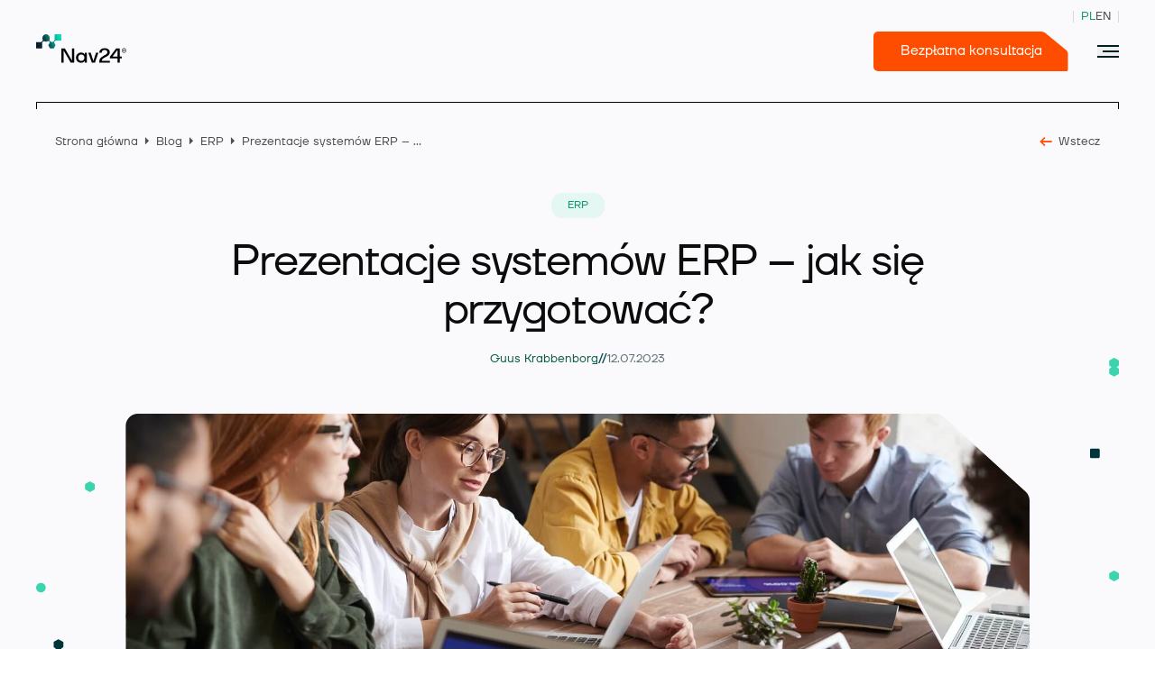

--- FILE ---
content_type: text/html; charset=UTF-8
request_url: https://nav24.pl/prezentacje-systemow-erp-jak-sie-przygotowac/
body_size: 29050
content:
<!doctype html>
<html lang="pl-PL" style="margin-top:0!important;">

<head><script data-no-optimize="1">var litespeed_docref=sessionStorage.getItem("litespeed_docref");litespeed_docref&&(Object.defineProperty(document,"referrer",{get:function(){return litespeed_docref}}),sessionStorage.removeItem("litespeed_docref"));</script>
		<meta charset="utf-8">
		<meta http-equiv="x-ua-compatible" content="ie=edge">
		<meta name="viewport" content="width=device-width, initial-scale=1, shrink-to-fit=no">
		<meta name='robots' content='index, follow, max-image-preview:large, max-snippet:-1, max-video-preview:-1' />
<link rel="preload" href="https://nav24.pl/wp-content/themes/nav24/resources/../dist/fonts/subset-TTFirsNeue-Regular.woff2" as="font" type="font/woff2" crossorigin><link rel="preload" href="https://nav24.pl/wp-content/themes/nav24/resources/../dist/fonts/subset-TTFirsNeue-Bold.woff2" as="font" type="font/woff2" crossorigin><link rel="preload" href="https://nav24.pl/wp-content/themes/nav24/resources/../dist/fonts/icomoon.woff?b5ozdy" as="font" type="font/woff" crossorigin><style id="custom-fonts">
    @font-face {
        font-family: "icomoon";
        font-style: normal;
        font-weight: normal;
        src: url("https://nav24.pl/wp-content/themes/nav24/resources/../dist/fonts/icomoon.eot?b5ozdy");
        src: url("https://nav24.pl/wp-content/themes/nav24/resources/../dist/fonts/icomoon.eot?b5ozdy#iefix") format("embedded-opentype"),
             url("https://nav24.pl/wp-content/themes/nav24/resources/../dist/fonts/icomoon.ttf?b5ozdy") format("truetype"),
             url("https://nav24.pl/wp-content/themes/nav24/resources/../dist/fonts/icomoon.woff?b5ozdy") format("woff"),
             url("https://nav24.pl/wp-content/themes/nav24/resources/../dist/fonts/icomoon.svg?b5ozdy#icomoon") format("svg");
        font-display: swap;
    }
    @font-face {
        font-family: "Aeonik Mono";
        font-style: normal;
        font-weight: normal;
        src: url("https://nav24.pl/wp-content/themes/nav24/resources/../dist/fonts/subset-AeonikMono-Regular.eot");
        src: url("https://nav24.pl/wp-content/themes/nav24/resources/../dist/fonts/subset-AeonikMono-Regular.eot?#iefix") format("embedded-opentype"),
             url("https://nav24.pl/wp-content/themes/nav24/resources/../dist/fonts/subset-AeonikMono-Regular.woff2") format("woff2"),
             url("https://nav24.pl/wp-content/themes/nav24/resources/../dist/fonts/subset-AeonikMono-Regular.woff") format("woff"),
             url("https://nav24.pl/wp-content/themes/nav24/resources/../dist/fonts/subset-AeonikMono-Regular.ttf") format("truetype");
        font-display: swap;
    }
    @font-face {
        font-family: "TT Firs Neue";
        font-style: normal;
        font-weight: normal;
        src: url("https://nav24.pl/wp-content/themes/nav24/resources/../dist/fonts/subset-TTFirsNeue-Regular.eot");
        src: url("https://nav24.pl/wp-content/themes/nav24/resources/../dist/fonts/subset-TTFirsNeue-Regular.eot?#iefix") format("embedded-opentype"),
             url("https://nav24.pl/wp-content/themes/nav24/resources/../dist/fonts/subset-TTFirsNeue-Regular.woff2") format("woff2"),
             url("https://nav24.pl/wp-content/themes/nav24/resources/../dist/fonts/subset-TTFirsNeue-Regular.woff") format("woff"),
             url("https://nav24.pl/wp-content/themes/nav24/resources/../dist/fonts/subset-TTFirsNeue-Regular.ttf") format("truetype");
        font-display: swap;
    }
    @font-face {
        font-family: "TT Firs Neue";
        font-style: normal;
        font-weight: bold;
        src: url("https://nav24.pl/wp-content/themes/nav24/resources/../dist/fonts/subset-TTFirsNeue-Bold.eot");
        src: url("https://nav24.pl/wp-content/themes/nav24/resources/../dist/fonts/subset-TTFirsNeue-Bold.eot?#iefix") format("embedded-opentype"),
             url("https://nav24.pl/wp-content/themes/nav24/resources/../dist/fonts/subset-TTFirsNeue-Bold.woff2") format("woff2"),
             url("https://nav24.pl/wp-content/themes/nav24/resources/../dist/fonts/subset-TTFirsNeue-Bold.woff") format("woff"),
             url("https://nav24.pl/wp-content/themes/nav24/resources/../dist/fonts/subset-TTFirsNeue-Bold.ttf") format("truetype");
        font-display: swap;
    }
    @font-face {
        font-family: "Automa-Regular";
        font-style: normal;
        font-weight: normal;
        src: url("https://nav24.pl/wp-content/themes/nav24/resources/../dist/fonts/automa-regular.eot");
        src: url("https://nav24.pl/wp-content/themes/nav24/resources/../dist/fonts/automa-regular.eot?#iefix") format("embedded-opentype"),
             url("https://nav24.pl/wp-content/themes/nav24/resources/../dist/fonts/automa-regular.woff2") format("woff2"),
             url("https://nav24.pl/wp-content/themes/nav24/resources/../dist/fonts/automa-regular.woff") format("woff"),
             url("https://nav24.pl/wp-content/themes/nav24/resources/../dist/fonts/automa-regular.ttf") format("truetype");
        font-display: swap;
    }
    </style>
	<!-- This site is optimized with the Yoast SEO plugin v26.6 - https://yoast.com/wordpress/plugins/seo/ -->
	<title>Prezentacje systemów ERP – jak się przygotować? - Nav24</title>
	<meta name="description" content="Prezentacja systemu ERP jest istotnym elementem wdrożenia i wymaga odpowiedniego podejścia. Przedstawiamy 3 scenariusze." />
	<link rel="canonical" href="https://nav24.pl/prezentacje-systemow-erp-jak-sie-przygotowac/" />
	<meta property="og:locale" content="pl_PL" />
	<meta property="og:type" content="article" />
	<meta property="og:title" content="Prezentacje systemów ERP – jak się przygotować? - Nav24" />
	<meta property="og:description" content="Prezentacja systemu ERP jest istotnym elementem wdrożenia i wymaga odpowiedniego podejścia. Przedstawiamy 3 scenariusze." />
	<meta property="og:url" content="https://nav24.pl/prezentacje-systemow-erp-jak-sie-przygotowac/" />
	<meta property="og:site_name" content="Nav24" />
	<meta property="article:publisher" content="https://www.facebook.com/nav24bielsko" />
	<meta property="article:published_time" content="2023-07-12T10:45:09+00:00" />
	<meta property="article:modified_time" content="2023-07-12T10:45:11+00:00" />
	<meta property="og:image" content="https://nav24.pl/wp-content/uploads/2023/07/informacja-o-nowym-wpisie-.jpg" />
	<meta property="og:image:width" content="1600" />
	<meta property="og:image:height" content="840" />
	<meta property="og:image:type" content="image/jpeg" />
	<meta name="author" content="Guus Krabbenborg" />
	<meta name="twitter:card" content="summary_large_image" />
	<meta name="twitter:label1" content="Napisane przez" />
	<meta name="twitter:data1" content="Guus Krabbenborg" />
	<meta name="twitter:label2" content="Szacowany czas czytania" />
	<meta name="twitter:data2" content="3 minuty" />
	<script type="application/ld+json" class="yoast-schema-graph">{"@context":"https://schema.org","@graph":[{"@type":"Article","@id":"https://nav24.pl/prezentacje-systemow-erp-jak-sie-przygotowac/#article","isPartOf":{"@id":"https://nav24.pl/prezentacje-systemow-erp-jak-sie-przygotowac/"},"author":{"name":"Guus Krabbenborg","@id":"https://nav24.pl/#/schema/person/57e5fd5c04f0b5609852e5a3ec4007df"},"headline":"Prezentacje systemów ERP – jak się przygotować?","datePublished":"2023-07-12T10:45:09+00:00","dateModified":"2023-07-12T10:45:11+00:00","mainEntityOfPage":{"@id":"https://nav24.pl/prezentacje-systemow-erp-jak-sie-przygotowac/"},"wordCount":493,"commentCount":0,"publisher":{"@id":"https://nav24.pl/#organization"},"image":{"@id":"https://nav24.pl/prezentacje-systemow-erp-jak-sie-przygotowac/#primaryimage"},"thumbnailUrl":"https://nav24.pl/wp-content/uploads/2023/07/pexels-fauxels-3184325-1.jpg","articleSection":["ERP"],"inLanguage":"pl-PL","potentialAction":[{"@type":"CommentAction","name":"Comment","target":["https://nav24.pl/prezentacje-systemow-erp-jak-sie-przygotowac/#respond"]}]},{"@type":"WebPage","@id":"https://nav24.pl/prezentacje-systemow-erp-jak-sie-przygotowac/","url":"https://nav24.pl/prezentacje-systemow-erp-jak-sie-przygotowac/","name":"Prezentacje systemów ERP – jak się przygotować? - Nav24","isPartOf":{"@id":"https://nav24.pl/#website"},"primaryImageOfPage":{"@id":"https://nav24.pl/prezentacje-systemow-erp-jak-sie-przygotowac/#primaryimage"},"image":{"@id":"https://nav24.pl/prezentacje-systemow-erp-jak-sie-przygotowac/#primaryimage"},"thumbnailUrl":"https://nav24.pl/wp-content/uploads/2023/07/pexels-fauxels-3184325-1.jpg","datePublished":"2023-07-12T10:45:09+00:00","dateModified":"2023-07-12T10:45:11+00:00","description":"Prezentacja systemu ERP jest istotnym elementem wdrożenia i wymaga odpowiedniego podejścia. Przedstawiamy 3 scenariusze.","breadcrumb":{"@id":"https://nav24.pl/prezentacje-systemow-erp-jak-sie-przygotowac/#breadcrumb"},"inLanguage":"pl-PL","potentialAction":[{"@type":"ReadAction","target":["https://nav24.pl/prezentacje-systemow-erp-jak-sie-przygotowac/"]}]},{"@type":"ImageObject","inLanguage":"pl-PL","@id":"https://nav24.pl/prezentacje-systemow-erp-jak-sie-przygotowac/#primaryimage","url":"https://nav24.pl/wp-content/uploads/2023/07/pexels-fauxels-3184325-1.jpg","contentUrl":"https://nav24.pl/wp-content/uploads/2023/07/pexels-fauxels-3184325-1.jpg","width":1600,"height":1066},{"@type":"BreadcrumbList","@id":"https://nav24.pl/prezentacje-systemow-erp-jak-sie-przygotowac/#breadcrumb","itemListElement":[{"@type":"ListItem","position":1,"name":"Strona główna","item":"https://nav24.pl/"},{"@type":"ListItem","position":2,"name":"Prezentacje systemów ERP – jak się przygotować?"}]},{"@type":"WebSite","@id":"https://nav24.pl/#website","url":"https://nav24.pl/","name":"Nav24","description":"System ERP i aplikacje biznesowe » oprogramowanie dla firm | NAV24","publisher":{"@id":"https://nav24.pl/#organization"},"potentialAction":[{"@type":"SearchAction","target":{"@type":"EntryPoint","urlTemplate":"https://nav24.pl/?s={search_term_string}"},"query-input":{"@type":"PropertyValueSpecification","valueRequired":true,"valueName":"search_term_string"}}],"inLanguage":"pl-PL"},{"@type":"Organization","@id":"https://nav24.pl/#organization","name":"Nav24","url":"https://nav24.pl/","logo":{"@type":"ImageObject","inLanguage":"pl-PL","@id":"https://nav24.pl/#/schema/logo/image/","url":"","contentUrl":"","caption":"Nav24"},"image":{"@id":"https://nav24.pl/#/schema/logo/image/"},"sameAs":["https://www.facebook.com/nav24bielsko","https://www.linkedin.com/company/nav24-sp-z-o-o-/","https://www.youtube.com/@NAV24"]},{"@type":"Person","@id":"https://nav24.pl/#/schema/person/57e5fd5c04f0b5609852e5a3ec4007df","name":"Guus Krabbenborg","description":"Doświadczony trener biznesowy, konsultant i prezenter o ugruntowanej reputacji na międzynarodowej arenie. Zagadnieniami związanymi z Microsoft Dynamics zajmuje się od ponad 15 lat."}]}</script>
	<!-- / Yoast SEO plugin. -->


<link rel="alternate" type="application/rss+xml" title="Nav24 &raquo; Prezentacje systemów ERP – jak się przygotować? Kanał z komentarzami" href="https://nav24.pl/prezentacje-systemow-erp-jak-sie-przygotowac/feed/" />
<link rel="alternate" title="oEmbed (JSON)" type="application/json+oembed" href="https://nav24.pl/wp-json/oembed/1.0/embed?url=https%3A%2F%2Fnav24.pl%2Fprezentacje-systemow-erp-jak-sie-przygotowac%2F" />
<link rel="alternate" title="oEmbed (XML)" type="text/xml+oembed" href="https://nav24.pl/wp-json/oembed/1.0/embed?url=https%3A%2F%2Fnav24.pl%2Fprezentacje-systemow-erp-jak-sie-przygotowac%2F&#038;format=xml" />
<style id='wp-img-auto-sizes-contain-inline-css' type='text/css'>
img:is([sizes=auto i],[sizes^="auto," i]){contain-intrinsic-size:3000px 1500px}
/*# sourceURL=wp-img-auto-sizes-contain-inline-css */
</style>

<style id='classic-theme-styles-inline-css' type='text/css'>
/*! This file is auto-generated */
.wp-block-button__link{color:#fff;background-color:#32373c;border-radius:9999px;box-shadow:none;text-decoration:none;padding:calc(.667em + 2px) calc(1.333em + 2px);font-size:1.125em}.wp-block-file__button{background:#32373c;color:#fff;text-decoration:none}
/*# sourceURL=/wp-includes/css/classic-themes.min.css */
</style>
<link rel='stylesheet' id='fancybox-css' href='https://nav24.pl/wp-content/plugins/easy-fancybox/fancybox/1.5.4/jquery.fancybox.min.css?ver=6.9' type='text/css' media='screen' />
<style id='fancybox-inline-css' type='text/css'>
#fancybox-content{border-color:#ffffff;}#fancybox-title,#fancybox-title-float-main{color:#fff}
/*# sourceURL=fancybox-inline-css */
</style>
<link rel='stylesheet' id='sage/fonts.css-css' href='https://nav24.pl/wp-content/themes/nav24/dist/styles/fonts_f74b1cd4.css' type='text/css' media='all' />
<link rel='stylesheet' id='sage/main.css-css' href='https://nav24.pl/wp-content/themes/nav24/dist/styles/main_f74b1cd4.css' type='text/css' media='all' />
<link rel='stylesheet' id='sage/pages__single.css-css' href='https://nav24.pl/wp-content/themes/nav24/dist/styles/pages__single_f74b1cd4.css' type='text/css' media='all' />
<link rel='stylesheet' id='sage/blocks__table-of-contents.css-css' href='https://nav24.pl/wp-content/themes/nav24/dist/styles/blocks__table-of-contents_f74b1cd4.css' type='text/css' media='all' />
<link rel='stylesheet' id='sage/blocks__contact-form.css-css' href='https://nav24.pl/wp-content/themes/nav24/dist/styles/blocks__contact-form_f74b1cd4.css' type='text/css' media='all' />
<link rel='stylesheet' id='sage/blocks__related-posts.css-css' href='https://nav24.pl/wp-content/themes/nav24/dist/styles/blocks__related-posts_f74b1cd4.css' type='text/css' media='all' />
<link rel='stylesheet' id='sib-front-css-css' href='https://nav24.pl/wp-content/plugins/mailin/css/mailin-front.css?ver=6.9' type='text/css' media='all' />
<link rel="https://api.w.org/" href="https://nav24.pl/wp-json/" /><link rel="alternate" title="JSON" type="application/json" href="https://nav24.pl/wp-json/wp/v2/posts/15761" /><link rel="EditURI" type="application/rsd+xml" title="RSD" href="https://nav24.pl/xmlrpc.php?rsd" />
<meta name="generator" content="WordPress 6.9" />
<link rel='shortlink' href='https://nav24.pl/?p=15761' />
<meta name="generator" content="WPML ver:4.8.6 stt:1,40;" />

		<!-- Google Tag Manager -->
		<script src="[data-uri]" defer></script>
		<!-- End Google Tag Manager -->
		<script type="text/javascript" src="https://cdn.brevo.com/js/sdk-loader.js" defer data-deferred="1"></script>
<script type="text/javascript" src="[data-uri]" defer></script><link rel="icon" href="https://nav24.pl/wp-content/uploads/2022/12/cropped-favicon-alt-32x32.png" sizes="32x32" />
<link rel="icon" href="https://nav24.pl/wp-content/uploads/2022/12/cropped-favicon-alt-192x192.png" sizes="192x192" />
<link rel="apple-touch-icon" href="https://nav24.pl/wp-content/uploads/2022/12/cropped-favicon-alt-180x180.png" />
<meta name="msapplication-TileImage" content="https://nav24.pl/wp-content/uploads/2022/12/cropped-favicon-alt-270x270.png" />

		<script id="Cookiebot" src="https://consent.cookiebot.com/uc.js" data-cbid="edaa6569-e03e-4569-a8eb-3b9ae9ab9667" data-blockingmode="auto" type="text/javascript" data-culture="pl" defer></script>

<script defer src="[data-uri]" defer></script>
		<link rel="preload" as="image"
				href="https://nav24.pl/wp-content/themes/nav24/dist/images/webp/3-medium_f74b1cd4.webp"
				media="(max-width: 1199px)"
				fetchpriority="high">

		<link rel="preload" as="image"
				href="https://nav24.pl/wp-content/themes/nav24/dist/images/webp/3_f74b1cd4.webp"
				media="(min-width: 1200px)"
				fetchpriority="high">
</head>

<body class="wp-singular post-template-default single single-post postid-15761 single-format-standard wp-theme-nav24resources sticky-header prezentacje-systemow-erp-jak-sie-przygotowac app-data index-data singular-data single-data single-post-data single-post-prezentacje-systemow-erp-jak-sie-przygotowac-data modula-best-grid-gallery">
		<script src="https://mktdplp102cdn.azureedge.net/public/latest/js/form-loader.js?v=1.84.2007" defer></script> <div class="d365-mkt-config" style="display:none" data-website-id="xpdj8r4DsxVLa7-QFbGYwmVr2symXRz6XwcMalBbP-4" data-hostname="39acbe9287554f64876d725e6430b985.svc.dynamics.com" data-ignore-prevent-default="true"> </div>

<!-- GetResponse Chats -->
        <script defer src="[data-uri]" defer></script>
<!-- End GetResponse Chats -->

						<div id="fb-root"></div>
				<script async defer crossorigin="anonymous" src="https://connect.facebook.net/en_US/sdk.js#xfbml=1&version=v14.0"
						nonce="qirOeT6q"></script>
		
				<header class="header">
		<div class="container">
				<div class="header--row">
						<div class="header--logotype">
																		<a class="logo" href="https://nav24.pl" aria-label="Nav24">
												<img src="https://nav24.pl/wp-content/uploads/2022/08/nav24-logotype.svg" alt="" width="190" height="61">
										</a>
								
																		<a class="logo-alt" href="https://nav24.pl" aria-label="Nav24">
												<img src="https://nav24.pl/wp-content/uploads/2022/08/nav24_logo-02-1.svg" alt="" width="100" height="32">
										</a>
														</div>

						<div class="header--nav">
															<ul class="header--menu">
          <li class="menu-item   menu-item-has-children ">
          <span class=" sub-menu--trigger "  aria-expanded="false"
         aria-haspopup="true" >
        Microsoft Dynamics 365 Business Central
                  <i class="icon-caret_down"></i>
              </span>
              <div class="sub-menu variant-3" style="opacity:0;pointer-events:none;">
    <div class="container">
      <div class="container-inner">
                            <nav class="header--sub-menu__nav variant_3">
                          <span class="header--sub-menu__label invisible">
  Placeholder
</span>                                                      <ul class="header-sub-menu__list">
                                      <a class="header--sub-menu__link" href="https://nav24.pl/business-central/">
        <div class="header--sub-menu__link-content">
              <span class="header--sub-menu__link-label">
          Poznaj Business Central
        </span>
                    <span class="header--sub-menu__link-desc">
          Zaawansowany system ERP dostosowany do Twojej branży
        </span>
          </div>
  </a>
                                      <a class="header--sub-menu__link" href="https://nav24.pl/business-central/#microsoft-365-dynamics-business-central-licensing--block">
        <div class="header--sub-menu__link-content">
              <span class="header--sub-menu__link-label">
          Licencjonowanie
        </span>
                    <span class="header--sub-menu__link-desc">
          Elastyczne modele płatności dopasowane do potrzeb
        </span>
          </div>
  </a>
                                  </ul>
                                    </nav>
                            <nav class="header--sub-menu__nav variant_3">
                          <span class="header--sub-menu__label ">
  Funkcjonalności
</span>                                                      <ul class="header-sub-menu__grid">
                                      <a class="header--sub-menu__card" href="https://nav24.pl/zarzadzanie-finansami/">
          <h3 class="header--sub-menu__card-title">
        Finanse i księgowość
      </h3>
              <p class="header--sub-menu__card-desc">
        Pełna kontrola finansów firmy dzięki automatyzacji księgowości, raportowaniu i&nbsp;zgodności z&nbsp;przepisami.
      </p>
        <i class="icon-long_right"></i>
  </a>
                                      <a class="header--sub-menu__card" href="https://nav24.pl/zarzadzanie-zamowieniami-sprzedazy-i-zakupu/">
          <h3 class="header--sub-menu__card-title">
        Sprzedaż i należności
      </h3>
              <p class="header--sub-menu__card-desc">
        Zarządzanie ofertami, zamówieniami i&nbsp;fakturami sprzedaży oraz kontrola należności i&nbsp;windykacji.
      </p>
        <i class="icon-long_right"></i>
  </a>
                                      <a class="header--sub-menu__card" href="https://nav24.pl/zarzadzanie-zamowieniami-sprzedazy-i-zakupu/">
          <h3 class="header--sub-menu__card-title">
        Zakupy i zobowiązania
      </h3>
              <p class="header--sub-menu__card-desc">
        Obsługa procesów zakupowych: od zapytań ofertowych po faktury i&nbsp;płatności wobec dostawców.
      </p>
        <i class="icon-long_right"></i>
  </a>
                                      <a class="header--sub-menu__card" href="https://nav24.pl/sprzedaz-i-marketing/">
          <h3 class="header--sub-menu__card-title">
        CRM i marketing
      </h3>
              <p class="header--sub-menu__card-desc">
        Zwiększ sprzedaż dzięki wbudowanym narzędziom CRM – zarządzanie relacjami z&nbsp;klientami i&nbsp;kampaniami.
      </p>
        <i class="icon-long_right"></i>
  </a>
                                      <a class="header--sub-menu__card" href="https://nav24.pl/zarzadzanie-zapasami/">
          <h3 class="header--sub-menu__card-title">
        Zapasy magazynowe
      </h3>
              <p class="header--sub-menu__card-desc">
        Ewidencja stanów magazynowych, partii, terminów ważności i&nbsp;wartości towarów.
      </p>
        <i class="icon-long_right"></i>
  </a>
                                      <a class="header--sub-menu__card" href="https://nav24.pl/zarzadzanie-magazynem/">
          <h3 class="header--sub-menu__card-title">
        Zarządzanie magazynem (WMS)
      </h3>
              <p class="header--sub-menu__card-desc">
        Efektywne zarządzanie przestrzenią magazynową, lokalizacjami i&nbsp;ruchem towarów.
      </p>
        <i class="icon-long_right"></i>
  </a>
                                      <a class="header--sub-menu__card" href="https://nav24.pl/zarzadzanie-produkcja-i-kompletacja/">
          <h3 class="header--sub-menu__card-title">
        Produkcja
      </h3>
              <p class="header--sub-menu__card-desc">
        Obsługa produkcji dyskretnej i&nbsp;procesowej – zlecenia, marszruty, BOM, koszty i&nbsp;rozliczenia produkcji.
      </p>
        <i class="icon-long_right"></i>
  </a>
                                      <a class="header--sub-menu__card" href="https://nav24.pl/zarzadzanie-kompletacja/">
          <h3 class="header--sub-menu__card-title">
        Prognozowanie i planowanie MRP
      </h3>
              <p class="header--sub-menu__card-desc">
        Planowanie zapotrzebowania materiałowego w&nbsp;oparciu o&nbsp;popyt, stany magazynowe i&nbsp;harmonogramy.
      </p>
        <i class="icon-long_right"></i>
  </a>
                                      <a class="header--sub-menu__card" href="https://nav24.pl/zarzadzanie-zasobami-i-projektami/">
          <h3 class="header--sub-menu__card-title">
        Zarządzanie projektami
      </h3>
              <p class="header--sub-menu__card-desc">
        Kontrola budżetu, terminów i&nbsp;realizacji zadań w&nbsp;ramach projektów wewnętrznych i&nbsp;dla klientów.
      </p>
        <i class="icon-long_right"></i>
  </a>
                                      <a class="header--sub-menu__card" href="https://nav24.pl/zarzadzanie-serwisem/">
          <h3 class="header--sub-menu__card-title">
        Serwis
      </h3>
              <p class="header--sub-menu__card-desc">
        Zarządzanie zleceniami serwisowymi, umowami i&nbsp;obsługą klienta po sprzedaży.
      </p>
        <i class="icon-long_right"></i>
  </a>
                                      <a class="header--sub-menu__card" href="https://nav24.pl/raportowanie-i-analityka/">
          <h3 class="header--sub-menu__card-title">
        Analityka, BI i raportowanie
      </h3>
              <p class="header--sub-menu__card-desc">
        Dostęp do danych w&nbsp;czasie rzeczywistym – raporty, dashboardy i&nbsp;analizy wspierające decyzje.
      </p>
        <i class="icon-long_right"></i>
  </a>
                                      <a class="header--sub-menu__card" href="https://nav24.pl/sztuczna-inteligencja-w-business-central/">
          <h3 class="header--sub-menu__card-title">
        Sztuczna inteligencja w Business Central
      </h3>
              <p class="header--sub-menu__card-desc">
        Asystent AI w&nbsp;systemie Business Central.
      </p>
        <i class="icon-long_right"></i>
  </a>
                                  </ul>
                                    </nav>
                          <div class="header--sub-menu__cta-container">
            <div class="header--sub-menu__cta variant_2">
      <div class="header--sub-menu__cta-content">
                  <span class="header--cta__label">Demo</span>
                          <h2 class="header--cta__title">Umów prezentację</br> systemu Business Central</h2>
                          <a class="header--cta__link" href="https://nav24.pl/demo-systemu/" target="_blank" rel="noopener noreferrer">
            <i class="icon-long_right"></i>
          </a>
              </div>
              <div class="header--sub-menu__cta-graphic-1440">
          <picture class='block w-full h-full' ><img width='237' height='452' alt='' class='block w-full h-full object-contain object-center' src='https://nav24.pl/wp-content/uploads/2025/08/Umow-demo-3.png' loading='eager' ></picture>
        </div>
                    <div class="header--sub-menu__cta-graphic-1920">
          <picture class='block w-full h-full' ><img width='237' height='452' alt='' class='block w-full h-full object-contain object-center' src='https://nav24.pl/wp-content/uploads/2025/08/Umow-demo-3.png' loading='eager' ></picture>
        </div>
                    <div class="header--sub-menu__cta-image">
          <picture class='block w-full h-full' ><source srcset='https://nav24.pl/wp-content/uploads/2025/08/Dynamics-365-Business-Central-widok-tworzenia-Zlecenia-produkcyjnego-800x533.jpg' media='(max-width: 767.98px)'><source srcset='https://nav24.pl/wp-content/uploads/2025/08/Dynamics-365-Business-Central-widok-tworzenia-Zlecenia-produkcyjnego-1040x693.jpg' media='(max-width: 1023.98px)'><img width='1200' height='800' alt='' class='block w-full h-full object-cover object-center' src='https://nav24.pl/wp-content/uploads/2025/08/Dynamics-365-Business-Central-widok-tworzenia-Zlecenia-produkcyjnego.jpg' loading='eager' ></picture>
        </div>
          </div>
            </div>
              </div>
    </div>
  </div>
      </li>
          <li class="menu-item   menu-item-has-children ">
          <span class=" sub-menu--trigger "  aria-expanded="false"
         aria-haspopup="true" >
        Rozszerzenia
                  <i class="icon-caret_down"></i>
              </span>
              <div class="sub-menu variant-2" style="opacity:0;pointer-events:none;">
    <div class="container">
      <div class="container-inner">
                            <nav class="header--sub-menu__nav variant_2">
                          <span class="header--sub-menu__label ">
  Ekosystem Microsoft
</span>                                                      <ul class="header-sub-menu__list">
                                      <a class="header--sub-menu__link" href="https://nav24.pl/power-bi/">
          <img class="header--sub-menu__link-icon" src="https://nav24.pl/wp-content/uploads/2025/07/630px-New_Power_BI_Logo.svg-1-1.png"
            alt="" width="28" height="28">
        <div class="header--sub-menu__link-content">
              <span class="header--sub-menu__link-label">
          Power BI​
        </span>
                    <span class="header--sub-menu__link-desc">
          Zaawansowana analityka i&nbsp;raportowanie 
        </span>
          </div>
  </a>
                                      <a class="header--sub-menu__link" href="https://nav24.pl/aplikacje-biznesowe-na-zamowienie/">
          <img class="header--sub-menu__link-icon" src="https://nav24.pl/wp-content/uploads/2025/07/Group.png"
            alt="" width="28" height="28">
        <div class="header--sub-menu__link-content">
              <span class="header--sub-menu__link-label">
          Power Apps​
        </span>
                    <span class="header--sub-menu__link-desc">
          Aplikacje biznesowe w&nbsp;technologii Low-code
        </span>
          </div>
  </a>
                                      <a class="header--sub-menu__link" href="https://nav24.pl/automatyzacja-procesow-biznesowych/">
          <img class="header--sub-menu__link-icon" src="https://nav24.pl/wp-content/uploads/2025/07/Microsoft_Power_Automate_29-1.png"
            alt="" width="28" height="28">
        <div class="header--sub-menu__link-content">
              <span class="header--sub-menu__link-label">
          Power Automate​
        </span>
                    <span class="header--sub-menu__link-desc">
          Automatyzacja procesów biznesowych
        </span>
          </div>
  </a>
                                      <a class="header--sub-menu__link" href="https://nav24.pl/microsoft-365/">
          <img class="header--sub-menu__link-icon" src="https://nav24.pl/wp-content/uploads/2025/07/microsoft_365_copilot-logo_brandlogos.net_h3z8h-2.png"
            alt="" width="28" height="28">
        <div class="header--sub-menu__link-content">
              <span class="header--sub-menu__link-label">
          Microsoft 365
        </span>
                    <span class="header--sub-menu__link-desc">
          Spójny ekosystem dla Twojego zespołu
        </span>
          </div>
  </a>
                                      <a class="header--sub-menu__link" href="https://nav24.pl/crm-dynamics-365-sales/">
          <img class="header--sub-menu__link-icon" src="https://nav24.pl/wp-content/uploads/2025/07/Dynamics_365_Sales_Logo.svg-1-150x150.png"
            alt="" width="28" height="28">
        <div class="header--sub-menu__link-content">
              <span class="header--sub-menu__link-label">
          D365 Sales
        </span>
                    <span class="header--sub-menu__link-desc">
          System CRM wspomagany sztuczną inteligencją
        </span>
          </div>
  </a>
                                  </ul>
                                    </nav>
                            <nav class="header--sub-menu__nav variant_2">
                          <span class="header--sub-menu__label ">
  Rozszerzenia branżowe
</span>                                                      <ul class="header-sub-menu__grid">
                                      <a class="header--sub-menu__card" href="https://nav24.pl/rozszerzenia-business-central/netronic-vps-i-netronic-vaps/">
          <h3 class="header--sub-menu__card-title">
        Harmonogramowanie produkcji
      </h3>
              <p class="header--sub-menu__card-desc">
        Graficzne planowanie produkcji z&nbsp;ograniczeniami zasobów.
      </p>
        <i class="icon-long_right"></i>
  </a>
                                      <a class="header--sub-menu__card" href="https://nav24.pl/rozszerzenia-business-central/zarzadzanie-magazynem-wms/">
          <h3 class="header--sub-menu__card-title">
        Zarządzanie magazynem WMS
      </h3>
              <p class="header--sub-menu__card-desc">
        Magazyn w&nbsp;Business Central z&nbsp;obsługą skanerów mobilnych i&nbsp;kodów kreskowych.
      </p>
        <i class="icon-long_right"></i>
  </a>
                                      <a class="header--sub-menu__card" href="https://nav24.pl/rozszerzenia-business-central/panel-produkcyjny-nav24/">
          <h3 class="header--sub-menu__card-title">
        Rejestracja produkcji na hali
      </h3>
              <p class="header--sub-menu__card-desc">
        Rejestrowanie danych z&nbsp;hali produkcyjnej w&nbsp;czasie rzeczywistym.
      </p>
        <i class="icon-long_right"></i>
  </a>
                                      <a class="header--sub-menu__card" href="https://nav24.pl/rozszerzenia-business-central/pryme-advanced-projects/">
          <h3 class="header--sub-menu__card-title">
        Zarządzanie projektami
      </h3>
              <p class="header--sub-menu__card-desc">
        Kontrola projektów, czasu, kosztów i&nbsp;budżetu.
      </p>
        <i class="icon-long_right"></i>
  </a>
                                      <a class="header--sub-menu__card" href="https://nav24.pl/rozszerzenia-business-central/obieg-dokumentow-i-ocr/">
          <h3 class="header--sub-menu__card-title">
        Obieg dokumentów oraz OCR
      </h3>
              <p class="header--sub-menu__card-desc">
        Automatyczne rozpoznawanie i&nbsp;akceptacja faktur.
      </p>
        <i class="icon-long_right"></i>
  </a>
                                      <a class="header--sub-menu__card" href="https://nav24.pl/rozszerzenia-business-central/nicelabel/">
          <h3 class="header--sub-menu__card-title">
        Systemy etykietujące
      </h3>
              <p class="header--sub-menu__card-desc">
        Drukowanie etykiet produktowych i&nbsp;logistycznych wprost z&nbsp;Business Central.
      </p>
        <i class="icon-long_right"></i>
  </a>
                                      <a class="header--sub-menu__card" href="https://nav24.pl/rozszerzenia-business-central/n24-tms/">
          <h3 class="header--sub-menu__card-title">
        Zarządzanie transportem
      </h3>
              <p class="header--sub-menu__card-desc">
        Kompleksowe zarządzanie transportem: zlecenia, trasy, koszty, statusy.
      </p>
        <i class="icon-long_right"></i>
  </a>
                                      <a class="header--sub-menu__card" href="https://nav24.pl/rozszerzenia-business-central/n24-advanced-inventory/">
          <h3 class="header--sub-menu__card-title">
        Zaawansowany podgląd dostępności zapasów
      </h3>
              <p class="header--sub-menu__card-desc">
        Dynamiczny podgląd stanów magazynowych i&nbsp;dostępności towarów w&nbsp;procesie planowania.
      </p>
        <i class="icon-long_right"></i>
  </a>
                                      <a class="header--sub-menu__card" href="https://nav24.pl/rozszerzenia-business-central/aptean-food-beverage/">
          <h3 class="header--sub-menu__card-title">
        ERP dla firm spożywczych
      </h3>
              <p class="header--sub-menu__card-desc">
        Pełna kontrola nad jakością, traceability, recepturami i&nbsp;procesem produkcyjnym.
      </p>
        <i class="icon-long_right"></i>
  </a>
                                      <a class="header--sub-menu__card" href="https://nav24.pl/dms/">
          <h3 class="header--sub-menu__card-title">
        Dealer Management System
      </h3>
              <p class="header--sub-menu__card-desc">
        Rozwiązanie stworzone z&nbsp;myślą o&nbsp;potrzebach dealerów samochodowych.
      </p>
        <i class="icon-long_right"></i>
  </a>
                                  </ul>
                                    </nav>
                          <div class="header--sub-menu__cta-container">
            <div class="header--sub-menu__cta variant_1">
      <div class="header--sub-menu__cta-content">
                  <span class="header--cta__label">Szukasz innych rozwiązań?</span>
                          <h2 class="header--cta__title">Sprawdź wszystkie aplikacje Nav24</h2>
                          <a class="header--cta__link" href="https://nav24.pl/rozszerzenia-business-central/" target="_blank" rel="noopener noreferrer">
            <i class="icon-long_right"></i>
          </a>
              </div>
              <div class="header--sub-menu__cta-graphic-1440">
          <picture class='block w-full h-full' ><img width='448' height='776' alt='' class='block w-full h-full object-contain object-center' src='https://nav24.pl/wp-content/uploads/2025/08/Frame-1184-1.png' loading='eager' ></picture>
        </div>
                    <div class="header--sub-menu__cta-graphic-1920">
          <picture class='block w-full h-full' ><img width='660' height='752' alt='' class='block w-full h-full object-contain object-center' src='https://nav24.pl/wp-content/uploads/2025/08/Frame-1184.png' loading='eager' ></picture>
        </div>
                </div>
            </div>
              </div>
    </div>
  </div>
      </li>
          <li class="menu-item   menu-item-has-children ">
          <span class=" sub-menu--trigger "  aria-expanded="false"
         aria-haspopup="true" >
        Branże
                  <i class="icon-caret_down"></i>
              </span>
              <div class="sub-menu variant-4" style="opacity:0;pointer-events:none;">
    <div class="container">
      <div class="container-inner">
                <nav class="header--sub-menu__nav variant_4">
                      <ul class="header-sub-menu__grid">
                              <a class="header--sub-menu__card" href="https://nav24.pl/erp-dla-produkcji/">
          <h3 class="header--sub-menu__card-title">
        Produkcja
      </h3>
              <p class="header--sub-menu__card-desc">
        Optymalizacja procesów i&nbsp;kontrola kosztów produkcyjnych
      </p>
        <i class="icon-long_right"></i>
  </a>
                              <a class="header--sub-menu__card" href="https://nav24.pl/dystrybucja/">
          <h3 class="header--sub-menu__card-title">
        Dystrybucja i handel
      </h3>
              <p class="header--sub-menu__card-desc">
        Efektywne zarządzanie łańcuchem dostaw i&nbsp;sprzedażą
      </p>
        <i class="icon-long_right"></i>
  </a>
                              <a class="header--sub-menu__card" href="https://nav24.pl/erp-dla-branzy-projektowej/">
          <h3 class="header--sub-menu__card-title">
        Projekty i usługi
      </h3>
              <p class="header--sub-menu__card-desc">
        Kontrola marży, terminów i&nbsp;obłożenia zespołów dla każdego projektu
      </p>
        <i class="icon-long_right"></i>
  </a>
                              <a class="header--sub-menu__card" href="https://nav24.pl/rozwiazania-dla-branzy-tworzyw-sztucznych/">
          <h3 class="header--sub-menu__card-title">
        Tworzywa sztuczne
      </h3>
              <p class="header--sub-menu__card-desc">
        Kontrola receptur, partii i&nbsp;zgodność z&nbsp;normami branżowymi
      </p>
        <i class="icon-long_right"></i>
  </a>
                              <a class="header--sub-menu__card" href="https://nav24.pl/rozwiazania-dla-branzy-spozywczej/">
          <h3 class="header--sub-menu__card-title">
        Branża spożywcza
      </h3>
              <p class="header--sub-menu__card-desc">
        Śledzenie partii i&nbsp;jakość w&nbsp;produkcji żywności
      </p>
        <i class="icon-long_right"></i>
  </a>
                          </ul>
                  </nav>
                  <div class="header--sub-menu__cta-container">
            <a href="https://nav24.pl/case-studies/jiffy-packaging-sp-z-o-o/" class="header--sub-menu__cta variant_3">
      <div class="header--sub-menu__cta-content">
                  <span class="header--cta__label">Case Study</span>
                          <h2 class="header--cta__title">Wdrożenie dla firmy Jiffy Packaging z&nbsp;branży tworzyw sztucznych</h2>
              </div>
              <div class="header--sub-menu__cta-image">
          <picture class='block w-full h-full' ><source srcset='https://nav24.pl/wp-content/uploads/2025/08/Frame-1184-1-1-800x613.jpg' media='(max-width: 767.98px)'><img width='820' height='628' alt='' class='block w-full h-full object-cover object-center' src='https://nav24.pl/wp-content/uploads/2025/08/Frame-1184-1-1.jpg' loading='eager' ></picture>
        </div>
          </a>
            </div>
              </div>
    </div>
  </div>
      </li>
          <li class="menu-item   menu-item-has-children ">
          <span class=" sub-menu--trigger "  aria-expanded="false"
         aria-haspopup="true" >
        Usługi
                  <i class="icon-caret_down"></i>
              </span>
              <div class="sub-menu variant-4" style="opacity:0;pointer-events:none;">
    <div class="container">
      <div class="container-inner">
                <nav class="header--sub-menu__nav variant_4">
                      <ul class="header-sub-menu__grid">
                              <a class="header--sub-menu__card" href="https://nav24.pl/uslugi/wdrozenie-systemu-erp-w-firmie/">
          <h3 class="header--sub-menu__card-title">
        Wdrożenie Microsoft Dynamics 365 Business Central
      </h3>
              <p class="header--sub-menu__card-desc">
        Profesjonalne wdrożenie z&nbsp;zachowaniem ciągłości biznesowej
      </p>
        <i class="icon-long_right"></i>
  </a>
                              <a class="header--sub-menu__card" href="https://nav24.pl/uslugi/przejscie-do-business-central-w-chmurze/">
          <h3 class="header--sub-menu__card-title">
        Przejście do Business Central w chmurze
      </h3>
              <p class="header--sub-menu__card-desc">
        Bezpieczna migracja z&nbsp;dostępem do najnowszych funkcjonalności
      </p>
        <i class="icon-long_right"></i>
  </a>
                              <a class="header--sub-menu__card" href="https://nav24.pl/uslugi/zmiana-partnera-microsoft/">
          <h3 class="header--sub-menu__card-title">
        Zmiana partnera / Audyt istniejącej instalacji NAV lub Business Cental
      </h3>
              <p class="header--sub-menu__card-desc">
        Kompleksowa ocena systemu i&nbsp;optymalizacja wydajności
      </p>
        <i class="icon-long_right"></i>
  </a>
                              <a class="header--sub-menu__card" href="https://nav24.pl/uslugi/navcare-wsparcie-i-rozwoj-po-wdrozeniu-business-central/">
          <h3 class="header--sub-menu__card-title">
        Wsparcie i rozwój
      </h3>
              <p class="header--sub-menu__card-desc">
        Ciągłe doskonalenie systemu i&nbsp;profesjonalne wsparcie techniczne
      </p>
        <i class="icon-long_right"></i>
  </a>
                          </ul>
                  </nav>
                  <div class="header--sub-menu__cta-container">
            <div class="header--sub-menu__cta variant_2">
      <div class="header--sub-menu__cta-content">
                  <span class="header--cta__label">Promocja</span>
                          <h2 class="header--cta__title">Przenieś Business Central do chmury <b>40%</b> taniej -&nbsp;zapytaj o&nbsp;szczegóły</h2>
                          <a class="header--cta__link" href="https://nav24.pl/kontakt/" target="_blank" rel="noopener noreferrer">
            <i class="icon-long_right"></i>
          </a>
              </div>
                      </div>
            </div>
              </div>
    </div>
  </div>
      </li>
          <li class="menu-item   menu-item-has-children ">
          <span class=" sub-menu--trigger "  aria-expanded="false"
         aria-haspopup="true" >
        Wiedza
                  <i class="icon-caret_down"></i>
              </span>
              <div class="sub-menu variant-4" style="opacity:0;pointer-events:none;">
    <div class="container">
      <div class="container-inner">
                <nav class="header--sub-menu__nav variant_4">
                      <ul class="header-sub-menu__grid">
                              <a class="header--sub-menu__card" href="https://nav24.pl/nav-education/">
          <h3 class="header--sub-menu__card-title">
        Nav Education
      </h3>
              <p class="header--sub-menu__card-desc">
        Serie webinarów, zgłębiających wybraną tematykę
      </p>
        <i class="icon-long_right"></i>
  </a>
                              <a class="header--sub-menu__card" href="https://nav24.pl/webinary/">
          <h3 class="header--sub-menu__card-title">
        Webinary
      </h3>
              <p class="header--sub-menu__card-desc">
        Dowiedz się jak wykorzystać rozwiązania Microsoft w&nbsp;swojej branży
      </p>
        <i class="icon-long_right"></i>
  </a>
                              <a class="header--sub-menu__card" href="https://nav24.pl/blog/">
          <h3 class="header--sub-menu__card-title">
        Blog
      </h3>
              <p class="header--sub-menu__card-desc">
        Praktyczne porady dla Twojego biznesu
      </p>
        <i class="icon-long_right"></i>
  </a>
                              <a class="header--sub-menu__card" href="https://nav24.pl/wydarzenia-nav24/">
          <h3 class="header--sub-menu__card-title">
        Wydarzenia
      </h3>
              <p class="header--sub-menu__card-desc">
        Bieżące informacje na temat przyszłych i&nbsp;planowanych spotkań z&nbsp;Nav24
      </p>
        <i class="icon-long_right"></i>
  </a>
                              <a class="header--sub-menu__card" href="https://nav24.pl/system-erp/">
          <h3 class="header--sub-menu__card-title">
        System ERP
      </h3>
              <p class="header--sub-menu__card-desc">
        Dowiedz się, czym jest system ERP i&nbsp;jak go wykorzystać w&nbsp;swoim biznesie
      </p>
        <i class="icon-long_right"></i>
  </a>
                              <a class="header--sub-menu__card" href="https://www.youtube.com/c/NAV24">
          <h3 class="header--sub-menu__card-title">
        Filmy
      </h3>
              <p class="header--sub-menu__card-desc">
        Odwiedź nasz kanał na YouTubie -&nbsp;relacje, porady, case studies
      </p>
        <i class="icon-long_right"></i>
  </a>
                              <a class="header--sub-menu__card" href="https://nav24.pl/faq/">
          <h3 class="header--sub-menu__card-title">
        FAQ
      </h3>
              <p class="header--sub-menu__card-desc">
        Szybkie odpowiedzi na najczęściej zadawane pytania
      </p>
        <i class="icon-long_right"></i>
  </a>
                          </ul>
                  </nav>
                  <div class="header--sub-menu__cta-container">
            <a href="https://nav24.pl/webinary/produkcja-pod-kontrola-z-microsoft-business-central/" class="header--sub-menu__cta variant_3">
      <div class="header--sub-menu__cta-content">
                  <span class="header--cta__label">Webinar</span>
                          <h2 class="header--cta__title">Produkcja pod kontrolą</br> z&nbsp;Microsoft Business Central</h2>
              </div>
              <div class="header--sub-menu__cta-image">
          <picture class='block w-full h-full' ><source srcset='https://nav24.pl/wp-content/uploads/2026/01/baner-wiedza-800x800.jpg' media='(max-width: 767.98px)'><source srcset='https://nav24.pl/wp-content/uploads/2026/01/baner-wiedza-1040x1040.jpg' media='(max-width: 1023.98px)'><img width='1080' height='1080' alt='' class='block w-full h-full object-cover object-center' src='https://nav24.pl/wp-content/uploads/2026/01/baner-wiedza.jpg' loading='eager' ></picture>
        </div>
          </a>
            </div>
              </div>
    </div>
  </div>
      </li>
          <li class="menu-item   menu-item-has-children ">
          <span class=" sub-menu--trigger "  aria-expanded="false"
         aria-haspopup="true" >
        O nas
                  <i class="icon-caret_down"></i>
              </span>
              <div class="sub-menu variant-4" style="opacity:0;pointer-events:none;">
    <div class="container">
      <div class="container-inner">
                <nav class="header--sub-menu__nav variant_4">
                      <ul class="header-sub-menu__grid">
                              <a class="header--sub-menu__card" href="https://nav24.pl/case-studies/">
          <h3 class="header--sub-menu__card-title">
        Zrealizowane wdrożenia
      </h3>
              <p class="header--sub-menu__card-desc">
        Zobacz jak Business Central wspiera rozwój naszych Klientów
      </p>
        <i class="icon-long_right"></i>
  </a>
                              <a class="header--sub-menu__card" href="https://nav24.pl/o-nas/">
          <h3 class="header--sub-menu__card-title">
        Kim jesteśmy?
      </h3>
              <p class="header--sub-menu__card-desc">
        Sprawdź, dlaczego warto z&nbsp;nami współpracować
      </p>
        <i class="icon-long_right"></i>
  </a>
                              <a class="header--sub-menu__card" href="https://nav24.pl/kariera/">
          <h3 class="header--sub-menu__card-title">
        Kariera
      </h3>
              <p class="header--sub-menu__card-desc">
        Sprawdź aktualne oferty pracy
      </p>
        <i class="icon-long_right"></i>
  </a>
                              <a class="header--sub-menu__card" href="https://panel.nav24.pl/pl-PL/">
          <h3 class="header--sub-menu__card-title">
        Panel klienta
      </h3>
              <p class="header--sub-menu__card-desc">
        Zaloguj się do Strefy Klienta
      </p>
        <i class="icon-long_right"></i>
  </a>
                          </ul>
                  </nav>
                  <div class="header--sub-menu__cta-container">
            <a href="https://www.linkedin.com/company/nav24/" class="header--sub-menu__cta variant_3">
      <div class="header--sub-menu__cta-content">
                  <span class="header--cta__label">Obserwuj nas na LinkedIn</span>
                          <h2 class="header--cta__title">Bądź na bieżąco z&nbsp;nowościami </br>Microsoft i&nbsp;Nav24</h2>
              </div>
              <div class="header--sub-menu__cta-image">
          <picture class='block w-full h-full' ><source srcset='https://nav24.pl/wp-content/uploads/2025/08/Projekt-bez-nazwy-1-800x499.png' media='(max-width: 767.98px)'><img width='850' height='530' alt='' class='block w-full h-full object-cover object-center' src='https://nav24.pl/wp-content/uploads/2025/08/Projekt-bez-nazwy-1.png' loading='eager' ></picture>
        </div>
          </a>
            </div>
              </div>
    </div>
  </div>
      </li>
          <li class="menu-item ">
          <a
        href="https://nav24.pl/kontakt/"
        class=""
                              >
        Kontakt
              </a>
          </li>
      </ul>
							
								<div class="header--buttons">
									
																			<div class="header--language-switcher">
																							
												<a href="https://nav24.pl/prezentacje-systemow-erp-jak-sie-przygotowac/" class="header--language-switcher-item active">
																											<span class="flag-icon flag-icon-pl"></span>
																										<span>PL</span>
												</a>
																							
												<a href="https://nav24.eu/" class="header--language-switcher-item">
																											<span class="flag-icon flag-icon-gb"></span>
																										<span>EN</span>
												</a>
																					</div>
									
																																	<a id="consultation-link695f137b05f45" href="https://nav24.pl/kontakt/" target=""
                            aria-label=""
														class="btn btn--primary header--consultation-link cta-menu">
														<span>Bezpłatna konsultacja</span>
														<svg viewBox="0 0 35 56" preserveAspectRatio="none" fill="none" xmlns="http://www.w3.org/2000/svg">
																<path
																		d="M0 0H4.18629C6.30802 0 8.34285 0.842855 9.84315 2.34315L32.1569 24.6569C33.6571 26.1571 34.5 28.192 34.5 30.3137V51C34.5 53.7614 32.2614 56 29.5 56H14H0V0Z"
																		fill="#FF4D00" />
														</svg>
												</a>
										
										<button class="js-mobile-button" aria-label="Otwórz mobile menu">
												<div></div>
												<div></div>
												<div></div>
										</button>
								</div>

						</div>
				</div>

				
		</div>

		<div class="js-mobile-menu" style="opacity:0;pointer-events:none;">
		<div class="js-mobile-menu--container">
				<nav class="js-mobile-menu--nav"><ul id="menu-header-navigation-pl" class="menu"><li id="menu-item-30255" class="menu-item menu-item-type-custom menu-item-object-custom menu-item-has-children menu-item-30255 accordion"><div class="accordion-toggle accordion-toggle-0"><a title="Microsoft Dynamics 365 Business Central">Microsoft Dynamics 365 Business Central <i class="icon-caret_down"></i></a></div>
<ul class="sub-menu accordion-content">
	<li id="menu-item-30256" class="menu-item menu-item-type-custom menu-item-object-custom menu-item-has-children menu-item-30256 menu-placeholder-no-padding">
	<ul class="sub-menu accordion-content">
		<li id="menu-item-30257" class="menu-item menu-item-type-custom menu-item-object-custom menu-item-30257"><a title="Poznaj Business Central" href="https://nav24.pl/business-central/">Poznaj Business Central</a></li>
		<li id="menu-item-30258" class="menu-item menu-item-type-custom menu-item-object-custom menu-item-30258"><a title="Licencjonowanie" href="https://nav24.pl/business-central/#microsoft-365-dynamics-business-central-licensing--block">Licencjonowanie</a></li>
	</ul>
</li>
	<li id="menu-item-30259" class="menu-item menu-item-type-custom menu-item-object-custom menu-item-has-children menu-item-30259 accordion"><div class="accordion-toggle accordion-toggle-1"><a title="Funkcjonalności">Funkcjonalności <i class="icon-caret_down"></i></a></div>
	<ul class="sub-menu accordion-content">
		<li id="menu-item-30260" class="menu-item menu-item-type-custom menu-item-object-custom menu-item-30260"><a title="Finanse i księgowość" href="https://nav24.pl/zarzadzanie-finansami/">Finanse i księgowość</a></li>
		<li id="menu-item-30261" class="menu-item menu-item-type-custom menu-item-object-custom menu-item-30261"><a title="Sprzedaż i należności" href="https://nav24.pl/zarzadzanie-zamowieniami-sprzedazy-i-zakupu/">Sprzedaż i należności</a></li>
		<li id="menu-item-30262" class="menu-item menu-item-type-custom menu-item-object-custom menu-item-30262"><a title="Zakupy i zobowiązania" href="https://nav24.pl/zarzadzanie-zamowieniami-sprzedazy-i-zakupu/">Zakupy i zobowiązania</a></li>
		<li id="menu-item-30263" class="menu-item menu-item-type-custom menu-item-object-custom menu-item-30263"><a title="CRM i marketing" href="https://nav24.pl/sprzedaz-i-marketing/">CRM i marketing</a></li>
		<li id="menu-item-30264" class="menu-item menu-item-type-custom menu-item-object-custom menu-item-30264"><a title="Zapasy magazynowe" href="https://nav24.pl/zarzadzanie-zapasami/">Zapasy magazynowe</a></li>
		<li id="menu-item-30265" class="menu-item menu-item-type-custom menu-item-object-custom menu-item-30265"><a title="Zarządzanie magazynem (WMS)" href="https://nav24.pl/zarzadzanie-magazynem/">Zarządzanie magazynem (WMS)</a></li>
		<li id="menu-item-30266" class="menu-item menu-item-type-custom menu-item-object-custom menu-item-30266"><a title="Produkcja" href="https://nav24.pl/zarzadzanie-produkcja-i-kompletacja/">Produkcja</a></li>
		<li id="menu-item-30267" class="menu-item menu-item-type-custom menu-item-object-custom menu-item-30267"><a title="Prognozowanie i planowanie MRP" href="https://nav24.pl/zarzadzanie-kompletacja/">Prognozowanie i planowanie MRP</a></li>
		<li id="menu-item-30268" class="menu-item menu-item-type-custom menu-item-object-custom menu-item-30268"><a title="Zarządzanie projektami" href="https://nav24.pl/zarzadzanie-zasobami-i-projektami/">Zarządzanie projektami</a></li>
		<li id="menu-item-30269" class="menu-item menu-item-type-custom menu-item-object-custom menu-item-30269"><a title="Serwis" href="https://nav24.pl/zarzadzanie-serwisem/">Serwis</a></li>
		<li id="menu-item-30270" class="menu-item menu-item-type-custom menu-item-object-custom menu-item-30270"><a title="Analityka, BI i raportowanie" href="https://nav24.pl/raportowanie-i-analityka/">Analityka, BI i raportowanie</a></li>
		<li id="menu-item-32292" class="menu-item menu-item-type-post_type menu-item-object-page menu-item-32292"><a title="Sztuczna inteligencja w Business Central" href="https://nav24.pl/sztuczna-inteligencja-w-business-central/">Sztuczna inteligencja w Business Central</a></li>
	</ul>
</li>
</ul>
</li>
<li id="menu-item-30271" class="menu-item menu-item-type-custom menu-item-object-custom menu-item-has-children menu-item-30271 accordion"><div class="accordion-toggle accordion-toggle-0"><a title="Rozszerzenia">Rozszerzenia <i class="icon-caret_down"></i></a></div>
<ul class="sub-menu accordion-content">
	<li id="menu-item-30272" class="menu-item menu-item-type-custom menu-item-object-custom menu-item-has-children menu-item-30272 accordion"><div class="accordion-toggle accordion-toggle-1"><a title="Ekosystem Microsoft">Ekosystem Microsoft <i class="icon-caret_down"></i></a></div>
	<ul class="sub-menu accordion-content">
		<li id="menu-item-30273" class="menu-item menu-item-type-custom menu-item-object-custom menu-item-30273"><a title="Power BI​" href="https://nav24.pl/power-bi/">Power BI​</a></li>
		<li id="menu-item-30274" class="menu-item menu-item-type-custom menu-item-object-custom menu-item-30274"><a title="Power Apps​" href="https://nav24.pl/aplikacje-biznesowe-na-zamowienie/">Power Apps​</a></li>
		<li id="menu-item-30275" class="menu-item menu-item-type-custom menu-item-object-custom menu-item-30275"><a title="Power Automate​" href="https://nav24.pl/automatyzacja-procesow-biznesowych/">Power Automate​</a></li>
		<li id="menu-item-30276" class="menu-item menu-item-type-custom menu-item-object-custom menu-item-30276"><a title="Microsoft 365" href="https://nav24.pl/microsoft-365/">Microsoft 365</a></li>
		<li id="menu-item-30277" class="menu-item menu-item-type-custom menu-item-object-custom menu-item-30277"><a title="D365 Sales" href="https://nav24.pl/crm-dynamics-365-sales/">D365 Sales</a></li>
	</ul>
</li>
	<li id="menu-item-30278" class="menu-item menu-item-type-custom menu-item-object-custom menu-item-has-children menu-item-30278 accordion"><div class="accordion-toggle accordion-toggle-1"><a title="Rozszerzenia branżowe">Rozszerzenia branżowe <i class="icon-caret_down"></i></a></div>
	<ul class="sub-menu accordion-content">
		<li id="menu-item-30279" class="menu-item menu-item-type-custom menu-item-object-custom menu-item-30279"><a title="Harmonogramowanie produkcji" href="https://nav24.pl/rozszerzenia-business-central/netronic-vps-i-netronic-vaps/">Harmonogramowanie produkcji</a></li>
		<li id="menu-item-30280" class="menu-item menu-item-type-custom menu-item-object-custom menu-item-30280"><a title="Zarządzanie magazynem WMS" href="https://nav24.pl/rozszerzenia-business-central/zarzadzanie-magazynem-wms/">Zarządzanie magazynem WMS</a></li>
		<li id="menu-item-30281" class="menu-item menu-item-type-custom menu-item-object-custom menu-item-30281"><a title="Rejestracja produkcji na hali" href="https://nav24.pl/rozszerzenia-business-central/panel-produkcyjny-nav24/">Rejestracja produkcji na hali</a></li>
		<li id="menu-item-30282" class="menu-item menu-item-type-custom menu-item-object-custom menu-item-30282"><a title="Zarządzanie projektami" href="https://nav24.pl/rozszerzenia-business-central/pryme-advanced-projects/">Zarządzanie projektami</a></li>
		<li id="menu-item-30283" class="menu-item menu-item-type-custom menu-item-object-custom menu-item-30283"><a title="Obieg dokumentów oraz OCR" href="https://nav24.pl/rozszerzenia-business-central/obieg-dokumentow-i-ocr/">Obieg dokumentów oraz OCR</a></li>
		<li id="menu-item-30284" class="menu-item menu-item-type-custom menu-item-object-custom menu-item-30284"><a title="Systemy etykietujące" href="https://nav24.pl/rozszerzenia-business-central/nicelabel/">Systemy etykietujące</a></li>
		<li id="menu-item-30285" class="menu-item menu-item-type-custom menu-item-object-custom menu-item-30285"><a title="Zarządzanie transportem" href="https://nav24.pl/rozszerzenia-business-central/n24-tms/">Zarządzanie transportem</a></li>
		<li id="menu-item-30286" class="menu-item menu-item-type-custom menu-item-object-custom menu-item-30286"><a title="Zaawansowany podgląd dostępności zapasów" href="https://nav24.pl/rozszerzenia-business-central/n24-advanced-inventory/">Zaawansowany podgląd dostępności zapasów</a></li>
		<li id="menu-item-30287" class="menu-item menu-item-type-custom menu-item-object-custom menu-item-30287"><a title="ERP dla firm spożywczych" href="https://nav24.pl/rozszerzenia-business-central/aptean-food-beverage/">ERP dla firm spożywczych</a></li>
		<li id="menu-item-31598" class="menu-item menu-item-type-post_type menu-item-object-page menu-item-31598"><a title="Dealer Management System" href="https://nav24.pl/dms/">Dealer Management System</a></li>
	</ul>
</li>
</ul>
</li>
<li id="menu-item-30288" class="menu-item menu-item-type-custom menu-item-object-custom menu-item-has-children menu-item-30288 accordion"><div class="accordion-toggle accordion-toggle-0"><a title="Branże">Branże <i class="icon-caret_down"></i></a></div>
<ul class="sub-menu accordion-content">
	<li id="menu-item-30289" class="menu-item menu-item-type-post_type menu-item-object-page menu-item-30289"><a title="Produkcja" href="https://nav24.pl/erp-dla-produkcji/">Produkcja</a></li>
	<li id="menu-item-30290" class="menu-item menu-item-type-post_type menu-item-object-page menu-item-30290"><a title="Dystrybucja i handel" href="https://nav24.pl/dystrybucja/">Dystrybucja i handel</a></li>
	<li id="menu-item-32461" class="menu-item menu-item-type-post_type menu-item-object-page menu-item-32461"><a title="Projekty i usługi" href="https://nav24.pl/erp-dla-branzy-projektowej/">Projekty i usługi</a></li>
	<li id="menu-item-30292" class="menu-item menu-item-type-post_type menu-item-object-page menu-item-30292"><a title="Tworzywa sztuczne" href="https://nav24.pl/rozwiazania-dla-branzy-tworzyw-sztucznych/">Tworzywa sztuczne</a></li>
	<li id="menu-item-30692" class="menu-item menu-item-type-post_type menu-item-object-page menu-item-30692"><a title="Branża spożywcza" href="https://nav24.pl/rozwiazania-dla-branzy-spozywczej/">Branża spożywcza</a></li>
</ul>
</li>
<li id="menu-item-30294" class="menu-item menu-item-type-custom menu-item-object-custom menu-item-has-children menu-item-30294 accordion"><div class="accordion-toggle accordion-toggle-0"><a title="Usługi">Usługi <i class="icon-caret_down"></i></a></div>
<ul class="sub-menu accordion-content">
	<li id="menu-item-32626" class="menu-item menu-item-type-post_type menu-item-object-services menu-item-32626"><a title="Wdrożenie Microsoft Dynamics 365 Business Central" href="https://nav24.pl/uslugi/wdrozenie-systemu-erp-w-firmie/">Wdrożenie Microsoft Dynamics 365 Business Central</a></li>
	<li id="menu-item-30296" class="menu-item menu-item-type-custom menu-item-object-custom menu-item-30296"><a title="Przejście do Business Central w chmurze" href="https://nav24.pl/uslugi/przejscie-do-business-central-w-chmurze/">Przejście do Business Central w chmurze</a></li>
	<li id="menu-item-30297" class="menu-item menu-item-type-custom menu-item-object-custom menu-item-30297"><a title="Zmiana partnera / Audyt istniejącej instalacji NAV lub Business Cental" href="https://nav24.pl/uslugi/zmiana-partnera-microsoft/">Zmiana partnera / Audyt istniejącej instalacji NAV lub Business Cental</a></li>
	<li id="menu-item-30298" class="menu-item menu-item-type-custom menu-item-object-custom menu-item-30298"><a title="Wsparcie i rozwój" href="https://nav24.pl/uslugi/navcare-wsparcie-i-rozwoj-po-wdrozeniu-business-central/">Wsparcie i rozwój</a></li>
</ul>
</li>
<li id="menu-item-30299" class="menu-item menu-item-type-custom menu-item-object-custom menu-item-has-children menu-item-30299 accordion"><div class="accordion-toggle accordion-toggle-0"><a title="Wiedza">Wiedza <i class="icon-caret_down"></i></a></div>
<ul class="sub-menu accordion-content">
	<li id="menu-item-30300" class="menu-item menu-item-type-custom menu-item-object-custom menu-item-30300"><a title="Nav Education" href="https://nav24.pl/nav-education/">Nav Education</a></li>
	<li id="menu-item-30301" class="menu-item menu-item-type-post_type menu-item-object-page menu-item-30301"><a title="Webinary" href="https://nav24.pl/webinary/">Webinary</a></li>
	<li id="menu-item-30302" class="menu-item menu-item-type-post_type menu-item-object-page menu-item-30302"><a title="Blog" href="https://nav24.pl/blog/">Blog</a></li>
	<li id="menu-item-30303" class="menu-item menu-item-type-post_type menu-item-object-page menu-item-30303"><a title="Wydarzenia" href="https://nav24.pl/wydarzenia-nav24/">Wydarzenia</a></li>
	<li id="menu-item-30304" class="menu-item menu-item-type-post_type menu-item-object-page menu-item-30304"><a title="System ERP" href="https://nav24.pl/system-erp/">System ERP</a></li>
	<li id="menu-item-30305" class="menu-item menu-item-type-custom menu-item-object-custom menu-item-30305"><a title="Filmy" target="_blank" href="https://www.youtube.com/c/NAV24">Filmy</a></li>
	<li id="menu-item-30306" class="menu-item menu-item-type-post_type menu-item-object-page menu-item-30306"><a title="FAQ" href="https://nav24.pl/faq/">FAQ</a></li>
</ul>
</li>
<li id="menu-item-30307" class="menu-item menu-item-type-custom menu-item-object-custom menu-item-has-children menu-item-30307 accordion"><div class="accordion-toggle accordion-toggle-0"><a title="O nas">O nas <i class="icon-caret_down"></i></a></div>
<ul class="sub-menu accordion-content">
	<li id="menu-item-30308" class="menu-item menu-item-type-custom menu-item-object-custom menu-item-30308"><a title="Zrealizowane wdrożenia" href="https://nav24.pl/case-studies/">Zrealizowane wdrożenia</a></li>
	<li id="menu-item-30309" class="menu-item menu-item-type-post_type menu-item-object-page menu-item-30309"><a title="Kim jesteśmy?" href="https://nav24.pl/o-nas/">Kim jesteśmy?</a></li>
	<li id="menu-item-30310" class="menu-item menu-item-type-post_type menu-item-object-page menu-item-30310"><a title="Kariera" href="https://nav24.pl/kariera/">Kariera</a></li>
	<li id="menu-item-30311" class="menu-item menu-item-type-custom menu-item-object-custom menu-item-30311"><a title="Panel klienta" href="https://panel.nav24.pl/pl-PL/">Panel klienta</a></li>
</ul>
</li>
<li id="menu-item-30312" class="menu-item menu-item-type-post_type menu-item-object-page menu-item-30312"><a title="Kontakt" href="https://nav24.pl/kontakt/">Kontakt</a></li>
</ul></nav>
    </div>
  <div class="js-mobile-menu--bottom">
          </div>
</div>

</header>

		
																																																																																																																																												
		<main class="main-wrapper">
				
  <section class="breadcrumbs">
  <div class="container">
    <div class="breadcrumbs--row">
      <ul id="ws_breadcrumbs" class="ws_breadcrumbs"><li class="item-home"><a class="bread-link bread-home" href="https://nav24.pl" title="Strona główna">Strona główna</a></li><li class="separator separator-home"> <i class="icon-caret_right"></i> </li><li class="item-blog"><a href="https://nav24.pl/blog/">Blog</a></li><li class="separator"> <i class="icon-caret_right"></i> </li><li class="item-blog"><a href="https://nav24.pl/kategoria/erp/">ERP</a></li><li class="separator"> <i class="icon-caret_right"></i> </li><li class="item-current item-15761"><strong class="bread-current bread-15761" title="Prezentacje systemów ERP – jak się przygotować?">Prezentacje systemów ERP – jak się przygotować?</strong></li></ul>
              <a href="https://nav24.pl/blog/" class="breadcrumbs--back-btn">
          <i class="icon-short_left"></i>
          Wstecz
        </a>
          </div>
  </div>
</section>

  <section class="post-hero">
		<div class="container">
				<div class="post-hero--row">
						
						<svg data-speed="1.1" class="post-hero--shapes1" viewBox="0 0 97 597" preserveAspectRatio="none" fill="none"
								xmlns="http://www.w3.org/2000/svg">
								<rect y="475" width="16" height="16" rx="2" transform="rotate(-90 0 475)" fill="#C5E7DF" />
								<rect y="185" width="16" height="16" rx="8" transform="rotate(-90 0 185)"
										fill="#3BD4AE" />
								<path
										d="M33.0848 597C32.7236 597 32.3904 596.805 32.2133 596.49L28.2758 589.49C28.1045 589.186 28.1045 588.814 28.2758 588.51L32.2133 581.51C32.3904 581.195 32.7236 581 33.0848 581L40.9152 581C41.2764 581 41.6096 581.195 41.7867 581.51L45.7242 588.51C45.8955 588.814 45.8955 589.186 45.7242 589.49L41.7867 596.49C41.6096 596.805 41.2764 597 40.9152 597L33.0848 597Z"
										fill="#3BD4AE" />
								<path
										d="M29.9302 280.338L31.9767 279.24C32.4669 278.919 32.5266 278.174 32.1558 277.874C32.0501 277.788 31.9172 277.742 31.7991 277.675L29.7442 276.496C29.3721 276.313 29 275.764 29 275.398L29 267.895C29 267.411 29.1448 267.069 29.5622 266.869C29.6797 266.813 29.8014 266.765 29.9149 266.701L36.2558 263.137C36.6279 262.954 37.186 262.954 37.5581 263.137L43.8321 266.664C43.9898 266.752 44.1613 266.813 44.3304 266.877C44.8588 267.077 45 267.417 45 267.895L45 275.398C45 275.719 44.8564 276.182 44.4432 276.414C44.3244 276.48 44.1963 276.53 44.0782 276.598L42.0233 277.777C41.4651 278.143 41.4651 278.875 42.0233 279.24L44.2558 280.338C44.814 280.704 45 281.07 45 281.619L45 288.939C45 289.423 44.8552 289.765 44.4378 289.965C44.3203 290.021 44.1986 290.069 44.0851 290.133L37.9766 293.566C37.8223 293.653 37.6859 293.77 37.5321 293.857C37.1811 294.057 36.7484 294.031 36.4419 293.88L29.9302 290.22C29.5581 290.037 29.186 289.488 29.186 289.122L29.186 281.802C29.186 281.07 29.3721 280.704 29.9302 280.338Z"
										fill="#00343B" />
								<path
										d="M81 5.08485C81 4.72357 81.1949 4.39039 81.5097 4.21327L88.5097 0.275772C88.8142 0.104539 89.1858 0.104539 89.4903 0.275772L96.4903 4.21327C96.8051 4.39039 97 4.72357 97 5.08485V12.9152C97 13.2764 96.8051 13.6096 96.4903 13.7867L89.4903 17.7242C89.1858 17.8955 88.8142 17.8955 88.5097 17.7242L81.5097 13.7867C81.1949 13.6096 81 13.2764 81 12.9152V5.08485Z"
										fill="#3BD4AE" />
						</svg>

						<svg data-speed="1.1" class="post-hero--shapes2" viewBox="0 0 48 372" preserveAspectRatio="none" fill="none"
								xmlns="http://www.w3.org/2000/svg">
								<path
										d="M32 359.085C32 358.724 32.1949 358.39 32.5097 358.213L39.5097 354.276C39.8142 354.105 40.1858 354.105 40.4903 354.276L47.4903 358.213C47.8051 358.39 48 358.724 48 359.085V366.915C48 367.276 47.8051 367.61 47.4903 367.787L40.4903 371.724C40.1858 371.895 39.8142 371.895 39.5097 371.724L32.5097 367.787C32.1949 367.61 32 367.276 32 366.915V359.085Z"
										fill="#3BD4AE" />
								<rect y="151" width="16" height="16" rx="2" fill="#00343B" />
								<path
										d="M47.0698 13.6616L45.0233 14.7595C44.4651 15.1255 44.4651 16.0405 45.0233 16.2234L47.2558 17.5044C47.6279 17.6874 48 18.2363 48 18.6023V26.105C48 26.654 47.814 27.0199 47.2558 27.2029L40.7442 30.8628C40.3721 31.0457 39.814 31.0457 39.4419 30.8628L32.9302 27.2029C32.186 27.0199 32 26.654 32 26.105V18.6023C32 18.2363 32.186 17.6874 32.7442 17.5044L34.9767 16.2234C35.5349 15.8575 35.5349 15.1255 34.9767 14.7595L32.7442 13.6616C32.186 13.2956 32 12.9296 32 12.3806V5.06097C32 4.51199 32.186 4.14601 32.7442 3.96302L39.2558 0.30319C39.6279 -0.0627927 40.186 -0.0627927 40.5581 0.120199L47.0698 3.78003C47.4419 3.96302 47.814 4.51199 47.814 4.87798V12.1976C47.814 12.9296 47.6279 13.2956 47.0698 13.6616Z"
										fill="#3BD4AE" />
						</svg>

														<div class="post-categories">
																																		<div class="post-category">ERP</div>
																		</div>
						
						<div class="post-hero--header">
								<h1 class="h2 post-hero--title">Prezentacje systemów ERP – jak się przygotować?</h1>
						</div>

						<div class="post-details">
								<span class="body-s post-author-name">Guus Krabbenborg</span>
								<span class="post-separator">//</span>
								<span class="body-s post-date">12.07.2023</span>
						</div>

						<div class="post-hero--thumbnail-wrapper">
								<div class="post-hero--thumbnail" style="background-image:url('https://nav24.pl/wp-content/uploads/2023/07/pexels-fauxels-3184325-1.jpg');"></div>
								<!-- Implement your own superfast social sharing buttons without any JavaScript loading. No plugin required. Detailed steps here: https://crunchify.com/?p=7526 --><div class="share-links--icons"><a id="linkedin-social-link" class="icon" href="https://www.linkedin.com/shareArticle?mini=true&url=https%3A%2F%2Fnav24.pl%2Fprezentacje-systemow-erp-jak-sie-przygotowac%2F&title=Prezentacje+system%C3%B3w+ERP+%E2%80%93+jak+si%C4%99+przygotowa%C4%87%3F" target="_blank" rel="noopener noreferrer">
    <i class="icon-LinkedIn"></i>
    <svg viewBox="0 0 55 64" preserveAspectRatio="none" fill="none" xmlns="http://www.w3.org/2000/svg">
    <path d="M0 19.4507C0 17.3143 1.13602 15.339 2.98264 14.2646L24.4826 1.75556C26.3478 0.670344 28.6522 0.670342 30.5174 1.75556L52.0174 14.2646C53.864 15.339 55 17.3143 55 19.4507V44.5493C55 46.6857 53.864 48.661 52.0174 49.7354L30.5174 62.2444C28.6522 63.3297 26.3478 63.3297 24.4826 62.2444L2.98264 49.7354C1.13602 48.661 0 46.6857 0 44.5493V19.4507Z" fill="#E4F7F2"/>
    </svg>
    </a><a id="facebook-social-link" class="icon" href="https://www.facebook.com/sharer/sharer.php?u=https%3A%2F%2Fnav24.pl%2Fprezentacje-systemow-erp-jak-sie-przygotowac%2F&quote=" target="_blank" rel="noopener noreferrer">
    <i class="icon-facebook"></i>
    <svg viewBox="0 0 55 64" preserveAspectRatio="none" fill="none" xmlns="http://www.w3.org/2000/svg">
    <path d="M0 19.4507C0 17.3143 1.13602 15.339 2.98264 14.2646L24.4826 1.75556C26.3478 0.670344 28.6522 0.670342 30.5174 1.75556L52.0174 14.2646C53.864 15.339 55 17.3143 55 19.4507V44.5493C55 46.6857 53.864 48.661 52.0174 49.7354L30.5174 62.2444C28.6522 63.3297 26.3478 63.3297 24.4826 62.2444L2.98264 49.7354C1.13602 48.661 0 46.6857 0 44.5493V19.4507Z" fill="#E4F7F2"/>
    </svg>
    </a></div>
						</div>
				</div>
		</div>
</section>

  
  
    <section class="post-content">
		<div class="container">
				<div class="post-content--row">
						<article class="post-content--article">
																														
<p>Prezentacje pełnią istotną rolę podczas wyboru rozwiązań informatycznych. Jak by nie patrzeć, wybór złego rozwiązania może negatywnie odbić się na organizacji i jej wynikach. A raz podjęte decyzje ciężko zmienić. Pytanie brzmi, czy podchodzisz do tego etapu w odpowiedni sposób. Czy jesteś odpowiednio przygotowany? I czego dokładnie oczekujesz od dostawców? Przedstawiamy trzy możliwe scenariusze demonstracji i wpływ, jaki każdy z nich może mieć na dalsze decyzje.</p>

																																								


																																								
<p>Przygotowując się do wdrożenia nowego rozwiązania należy zadać sobie pytanie: czy chcemy po prostu poznać możliwości danego systemu czy bardziej zależy nam na przekonaniu się, jakie korzyści może on przynieść naszej firmie? Niestety, wiele firm przystępuje do prezentacji systemów nie wiedząc, czego dokładnie potrzebują. Tym samym narażają projekt na niepowodzenie jeszcze przed rozpoczęciem wdrożenia.</p>

																																								


																																								
<p>Oto trzy scenariusze podejścia do prezentacji narzędzia:</p>

																																								


																																								
<h2 class="wp-block-heading">Po prostu pokażcie nam system</h2>

																																								


																																								
<p>W tym scenariuszu poproś dostawcę o pokazanie możliwości systemu w oparciu o standardowe przykłady i testowe bazy danych. Taka prezentacja będzie przydatna, jeśli zależy Ci tylko na poznaniu możliwości współczesnych <a href="https://nav24.pl/system-erp/" target="_blank" rel="noreferrer noopener">systemów ERP</a>. Ciężko będzie jednak ocenić, czy dane rozwiązanie pasuje do Twojej organizacji i czy odpowiada jej aktualnym potrzebom.</p>

																																								


																																								
<h2 class="wp-block-heading">Prezentacja z uwzględnieniem aktualnej sytuacji</h2>

																																								


																																								
<p>Ten scenariusz będzie wymagał nieco więcej zaangażowania od Ciebie i Twojego dostawcy. Musisz przedstawić im, jak wygląda praca w firmie, jakie zachodzą w niej procesy i z jakich raportów korzystasz. Dostawca z kolei powinien przygotować środowisko demonstracyjne w oparciu o te informacje, uwzględniając odpowiednie dane, procesy i przykłady odpowiadające rzeczywistej sytuacji Twojej organizacji. Ten scenariusz pozwoli Ci lepiej ocenić dopasowanie systemu do rzeczywistych potrzeb. Bazuje jednak na tym, jak firma funkcjonuje teraz, nie uwzględniając ewentualnych przyszłych zmian.</p>

																																								


																																								
<h2 class="wp-block-heading">Scenariusz na przyszłość</h2>

																																								


																																								
<p>Ostatnie podejście wymaga najwięcej przygotowań, ale też daje najwięcej korzyści. Obejmuje przyszłe procesy, które należy zdefiniować wewnętrznie jeszcze przed rozpoczęciem etapu wyboru systemu. Wymaga zatem odpowiednio wczesnego rozpoczęcia przygotowań i zaangażowania wszystkich działów. Wyzwaniem jest ustalenie (na wysokim szczeblu), jak organizacja będzie funkcjonować w niedalekiej przyszłości. Zastanów się nad ulepszeniem wewnętrznej współpracy, standaryzacją procesów biznesowych czy zmianą modeli biznesowych. Ten scenariusz nie tylko pokaże, jaki system najlepiej pasuje do aktualnych potrzeb, ale też pozwoli wybrać partnera, który najlepiej rozumie Twój biznes i będzie aktywnie wspierać Cię w nadchodzących latach.</p>

																																								


																																								
<p>Przed przystąpieniem do prezentacji systemu upewnij się, że wszyscy zaangażowani w proces rozumieją te trzy podejścia i są zgodni co do tego, które wybrać. To bez wątpienia zwiększy szanse na wybór najlepszego rozwiązania i odpowiedniego partnera wdrożeniowego.</p>

																																								


																																																										


																																				
																		<div class="post-author">
				<div class="post-author--details">
														<img src="https://nav24.pl/wp-content/litespeed/avatar/8bc28867411668325378c2c8771ae1a0.jpg?ver=1767795905" alt="" class="post-author--thumbnail" loading="lazy" width="56"
										height="56">
												<div class="post-author--personal-data">
																		<span class="post-author--name">Guus Krabbenborg</span>
								
														</div>
				</div>

										<p class="post-author--bio">Doświadczony trener biznesowy, konsultant i prezenter o ugruntowanej reputacji na międzynarodowej arenie. Zagadnieniami związanymi z Microsoft Dynamics zajmuje się od ponad 15 lat.</p>
				
				<div class="post-author--bottom">
														<div class="post-categories">
																																		<div class="post-category">ERP</div>
																		</div>
						
						<div class="share-links--icons__wrapper">
								<span class="share-links--icons__label">Udostępnij:</span>
								<!-- Implement your own superfast social sharing buttons without any JavaScript loading. No plugin required. Detailed steps here: https://crunchify.com/?p=7526 --><div class="share-links--icons"><a id="linkedin-social-link" class="icon" href="https://www.linkedin.com/shareArticle?mini=true&url=https%3A%2F%2Fnav24.pl%2Fprezentacje-systemow-erp-jak-sie-przygotowac%2F&title=Prezentacje+system%C3%B3w+ERP+%E2%80%93+jak+si%C4%99+przygotowa%C4%87%3F" target="_blank" rel="noopener noreferrer">
    <i class="icon-LinkedIn"></i>
    <svg viewBox="0 0 55 64" preserveAspectRatio="none" fill="none" xmlns="http://www.w3.org/2000/svg">
    <path d="M0 19.4507C0 17.3143 1.13602 15.339 2.98264 14.2646L24.4826 1.75556C26.3478 0.670344 28.6522 0.670342 30.5174 1.75556L52.0174 14.2646C53.864 15.339 55 17.3143 55 19.4507V44.5493C55 46.6857 53.864 48.661 52.0174 49.7354L30.5174 62.2444C28.6522 63.3297 26.3478 63.3297 24.4826 62.2444L2.98264 49.7354C1.13602 48.661 0 46.6857 0 44.5493V19.4507Z" fill="#E4F7F2"/>
    </svg>
    </a><a id="facebook-social-link" class="icon" href="https://www.facebook.com/sharer/sharer.php?u=https%3A%2F%2Fnav24.pl%2Fprezentacje-systemow-erp-jak-sie-przygotowac%2F&quote=" target="_blank" rel="noopener noreferrer">
    <i class="icon-facebook"></i>
    <svg viewBox="0 0 55 64" preserveAspectRatio="none" fill="none" xmlns="http://www.w3.org/2000/svg">
    <path d="M0 19.4507C0 17.3143 1.13602 15.339 2.98264 14.2646L24.4826 1.75556C26.3478 0.670344 28.6522 0.670342 30.5174 1.75556L52.0174 14.2646C53.864 15.339 55 17.3143 55 19.4507V44.5493C55 46.6857 53.864 48.661 52.0174 49.7354L30.5174 62.2444C28.6522 63.3297 26.3478 63.3297 24.4826 62.2444L2.98264 49.7354C1.13602 48.661 0 46.6857 0 44.5493V19.4507Z" fill="#E4F7F2"/>
    </svg>
    </a></div>
						</div>
				</div>
		</div>
														</article>

																																																																																																																																																																																																																																																																																																																																																																																																																																																																																																																																																																																																																																																																																																																																																																						
														<aside class="post-aside">
		
		<div class="post-aside--toc" style="display: none;">
				<h4 class="post-aside--title">Spis treści</h4>
				<ul class="post-aside--toc-listing">
				</ul>
		</div>

						<h4 class="post-aside--title">Kategorie</h4>
				<ul class="post-aside--categories">
														<li class="post-aside--category__link">
										<svg class="list-bullet" viewBox="0 0 16 18" preserveAspectRatio="none" fill="none"
												xmlns="http://www.w3.org/2000/svg">
												<path
														d="M0 5.08485C0 4.72357 0.194862 4.39039 0.509739 4.21327L7.50974 0.275772C7.81415 0.104539 8.18585 0.104539 8.49026 0.275772L15.4903 4.21327C15.8051 4.39039 16 4.72357 16 5.08485V12.9152C16 13.2764 15.8051 13.6096 15.4903 13.7867L8.49026 17.7242C8.18585 17.8955 7.81415 17.8955 7.50974 17.7242L0.509739 13.7867C0.194862 13.6096 0 13.2764 0 12.9152V5.08485Z"
														fill="#3BD4AE" />
										</svg>
										<a id="post-category-link695f137ad31b0" href="https://nav24.pl/kategoria/aplikacja-miesiaca/">Aplikacja miesiąca</a>
								</li>
														<li class="post-aside--category__link">
										<svg class="list-bullet" viewBox="0 0 16 18" preserveAspectRatio="none" fill="none"
												xmlns="http://www.w3.org/2000/svg">
												<path
														d="M0 5.08485C0 4.72357 0.194862 4.39039 0.509739 4.21327L7.50974 0.275772C7.81415 0.104539 8.18585 0.104539 8.49026 0.275772L15.4903 4.21327C15.8051 4.39039 16 4.72357 16 5.08485V12.9152C16 13.2764 15.8051 13.6096 15.4903 13.7867L8.49026 17.7242C8.18585 17.8955 7.81415 17.8955 7.50974 17.7242L0.509739 13.7867C0.194862 13.6096 0 13.2764 0 12.9152V5.08485Z"
														fill="#3BD4AE" />
										</svg>
										<a id="post-category-link695f137ad3341" href="https://nav24.pl/kategoria/aplikacje-biznesowe/">Aplikacje biznesowe</a>
								</li>
														<li class="post-aside--category__link">
										<svg class="list-bullet" viewBox="0 0 16 18" preserveAspectRatio="none" fill="none"
												xmlns="http://www.w3.org/2000/svg">
												<path
														d="M0 5.08485C0 4.72357 0.194862 4.39039 0.509739 4.21327L7.50974 0.275772C7.81415 0.104539 8.18585 0.104539 8.49026 0.275772L15.4903 4.21327C15.8051 4.39039 16 4.72357 16 5.08485V12.9152C16 13.2764 15.8051 13.6096 15.4903 13.7867L8.49026 17.7242C8.18585 17.8955 7.81415 17.8955 7.50974 17.7242L0.509739 13.7867C0.194862 13.6096 0 13.2764 0 12.9152V5.08485Z"
														fill="#3BD4AE" />
										</svg>
										<a id="post-category-link695f137ad341b" href="https://nav24.pl/kategoria/biznes/">Biznes</a>
								</li>
														<li class="post-aside--category__link">
										<svg class="list-bullet" viewBox="0 0 16 18" preserveAspectRatio="none" fill="none"
												xmlns="http://www.w3.org/2000/svg">
												<path
														d="M0 5.08485C0 4.72357 0.194862 4.39039 0.509739 4.21327L7.50974 0.275772C7.81415 0.104539 8.18585 0.104539 8.49026 0.275772L15.4903 4.21327C15.8051 4.39039 16 4.72357 16 5.08485V12.9152C16 13.2764 15.8051 13.6096 15.4903 13.7867L8.49026 17.7242C8.18585 17.8955 7.81415 17.8955 7.50974 17.7242L0.509739 13.7867C0.194862 13.6096 0 13.2764 0 12.9152V5.08485Z"
														fill="#3BD4AE" />
										</svg>
										<a id="post-category-link695f137ad34e0" href="https://nav24.pl/kategoria/business-central/">Business Central</a>
								</li>
														<li class="post-aside--category__link hide">
										<svg class="list-bullet" viewBox="0 0 16 18" preserveAspectRatio="none" fill="none"
												xmlns="http://www.w3.org/2000/svg">
												<path
														d="M0 5.08485C0 4.72357 0.194862 4.39039 0.509739 4.21327L7.50974 0.275772C7.81415 0.104539 8.18585 0.104539 8.49026 0.275772L15.4903 4.21327C15.8051 4.39039 16 4.72357 16 5.08485V12.9152C16 13.2764 15.8051 13.6096 15.4903 13.7867L8.49026 17.7242C8.18585 17.8955 7.81415 17.8955 7.50974 17.7242L0.509739 13.7867C0.194862 13.6096 0 13.2764 0 12.9152V5.08485Z"
														fill="#3BD4AE" />
										</svg>
										<a id="post-category-link695f137ad35a1" href="https://nav24.pl/kategoria/chmura-obliczeniowa/">Chmura obliczeniowa</a>
								</li>
														<li class="post-aside--category__link hide">
										<svg class="list-bullet" viewBox="0 0 16 18" preserveAspectRatio="none" fill="none"
												xmlns="http://www.w3.org/2000/svg">
												<path
														d="M0 5.08485C0 4.72357 0.194862 4.39039 0.509739 4.21327L7.50974 0.275772C7.81415 0.104539 8.18585 0.104539 8.49026 0.275772L15.4903 4.21327C15.8051 4.39039 16 4.72357 16 5.08485V12.9152C16 13.2764 15.8051 13.6096 15.4903 13.7867L8.49026 17.7242C8.18585 17.8955 7.81415 17.8955 7.50974 17.7242L0.509739 13.7867C0.194862 13.6096 0 13.2764 0 12.9152V5.08485Z"
														fill="#3BD4AE" />
										</svg>
										<a id="post-category-link695f137ad365f" href="https://nav24.pl/kategoria/copilot/">Copilot</a>
								</li>
														<li class="post-aside--category__link hide">
										<svg class="list-bullet" viewBox="0 0 16 18" preserveAspectRatio="none" fill="none"
												xmlns="http://www.w3.org/2000/svg">
												<path
														d="M0 5.08485C0 4.72357 0.194862 4.39039 0.509739 4.21327L7.50974 0.275772C7.81415 0.104539 8.18585 0.104539 8.49026 0.275772L15.4903 4.21327C15.8051 4.39039 16 4.72357 16 5.08485V12.9152C16 13.2764 15.8051 13.6096 15.4903 13.7867L8.49026 17.7242C8.18585 17.8955 7.81415 17.8955 7.50974 17.7242L0.509739 13.7867C0.194862 13.6096 0 13.2764 0 12.9152V5.08485Z"
														fill="#3BD4AE" />
										</svg>
										<a id="post-category-link695f137ad371c" href="https://nav24.pl/kategoria/crm/">CRM</a>
								</li>
														<li class="post-aside--category__link hide">
										<svg class="list-bullet" viewBox="0 0 16 18" preserveAspectRatio="none" fill="none"
												xmlns="http://www.w3.org/2000/svg">
												<path
														d="M0 5.08485C0 4.72357 0.194862 4.39039 0.509739 4.21327L7.50974 0.275772C7.81415 0.104539 8.18585 0.104539 8.49026 0.275772L15.4903 4.21327C15.8051 4.39039 16 4.72357 16 5.08485V12.9152C16 13.2764 15.8051 13.6096 15.4903 13.7867L8.49026 17.7242C8.18585 17.8955 7.81415 17.8955 7.50974 17.7242L0.509739 13.7867C0.194862 13.6096 0 13.2764 0 12.9152V5.08485Z"
														fill="#3BD4AE" />
										</svg>
										<a id="post-category-link695f137ad37d7" href="https://nav24.pl/kategoria/dynamics-365-sales/">Dynamics 365 Sales</a>
								</li>
														<li class="post-aside--category__link hide">
										<svg class="list-bullet" viewBox="0 0 16 18" preserveAspectRatio="none" fill="none"
												xmlns="http://www.w3.org/2000/svg">
												<path
														d="M0 5.08485C0 4.72357 0.194862 4.39039 0.509739 4.21327L7.50974 0.275772C7.81415 0.104539 8.18585 0.104539 8.49026 0.275772L15.4903 4.21327C15.8051 4.39039 16 4.72357 16 5.08485V12.9152C16 13.2764 15.8051 13.6096 15.4903 13.7867L8.49026 17.7242C8.18585 17.8955 7.81415 17.8955 7.50974 17.7242L0.509739 13.7867C0.194862 13.6096 0 13.2764 0 12.9152V5.08485Z"
														fill="#3BD4AE" />
										</svg>
										<a id="post-category-link695f137ad38a1" href="https://nav24.pl/kategoria/dynamics-crm/">Dynamics CRM</a>
								</li>
														<li class="post-aside--category__link hide">
										<svg class="list-bullet" viewBox="0 0 16 18" preserveAspectRatio="none" fill="none"
												xmlns="http://www.w3.org/2000/svg">
												<path
														d="M0 5.08485C0 4.72357 0.194862 4.39039 0.509739 4.21327L7.50974 0.275772C7.81415 0.104539 8.18585 0.104539 8.49026 0.275772L15.4903 4.21327C15.8051 4.39039 16 4.72357 16 5.08485V12.9152C16 13.2764 15.8051 13.6096 15.4903 13.7867L8.49026 17.7242C8.18585 17.8955 7.81415 17.8955 7.50974 17.7242L0.509739 13.7867C0.194862 13.6096 0 13.2764 0 12.9152V5.08485Z"
														fill="#3BD4AE" />
										</svg>
										<a id="post-category-link695f137ad395b" href="https://nav24.pl/kategoria/dystrybucja-i-handel/">Dystrybucja i handel</a>
								</li>
														<li class="post-aside--category__link hide">
										<svg class="list-bullet" viewBox="0 0 16 18" preserveAspectRatio="none" fill="none"
												xmlns="http://www.w3.org/2000/svg">
												<path
														d="M0 5.08485C0 4.72357 0.194862 4.39039 0.509739 4.21327L7.50974 0.275772C7.81415 0.104539 8.18585 0.104539 8.49026 0.275772L15.4903 4.21327C15.8051 4.39039 16 4.72357 16 5.08485V12.9152C16 13.2764 15.8051 13.6096 15.4903 13.7867L8.49026 17.7242C8.18585 17.8955 7.81415 17.8955 7.50974 17.7242L0.509739 13.7867C0.194862 13.6096 0 13.2764 0 12.9152V5.08485Z"
														fill="#3BD4AE" />
										</svg>
										<a id="post-category-link695f137ad3a18" href="https://nav24.pl/kategoria/erp/">ERP</a>
								</li>
														<li class="post-aside--category__link hide">
										<svg class="list-bullet" viewBox="0 0 16 18" preserveAspectRatio="none" fill="none"
												xmlns="http://www.w3.org/2000/svg">
												<path
														d="M0 5.08485C0 4.72357 0.194862 4.39039 0.509739 4.21327L7.50974 0.275772C7.81415 0.104539 8.18585 0.104539 8.49026 0.275772L15.4903 4.21327C15.8051 4.39039 16 4.72357 16 5.08485V12.9152C16 13.2764 15.8051 13.6096 15.4903 13.7867L8.49026 17.7242C8.18585 17.8955 7.81415 17.8955 7.50974 17.7242L0.509739 13.7867C0.194862 13.6096 0 13.2764 0 12.9152V5.08485Z"
														fill="#3BD4AE" />
										</svg>
										<a id="post-category-link695f137ad3a83" href="https://nav24.pl/kategoria/finanse/">Finanse</a>
								</li>
														<li class="post-aside--category__link hide">
										<svg class="list-bullet" viewBox="0 0 16 18" preserveAspectRatio="none" fill="none"
												xmlns="http://www.w3.org/2000/svg">
												<path
														d="M0 5.08485C0 4.72357 0.194862 4.39039 0.509739 4.21327L7.50974 0.275772C7.81415 0.104539 8.18585 0.104539 8.49026 0.275772L15.4903 4.21327C15.8051 4.39039 16 4.72357 16 5.08485V12.9152C16 13.2764 15.8051 13.6096 15.4903 13.7867L8.49026 17.7242C8.18585 17.8955 7.81415 17.8955 7.50974 17.7242L0.509739 13.7867C0.194862 13.6096 0 13.2764 0 12.9152V5.08485Z"
														fill="#3BD4AE" />
										</svg>
										<a id="post-category-link695f137ad3b4e" href="https://nav24.pl/kategoria/microsoft-365/">Microsoft 365</a>
								</li>
														<li class="post-aside--category__link hide">
										<svg class="list-bullet" viewBox="0 0 16 18" preserveAspectRatio="none" fill="none"
												xmlns="http://www.w3.org/2000/svg">
												<path
														d="M0 5.08485C0 4.72357 0.194862 4.39039 0.509739 4.21327L7.50974 0.275772C7.81415 0.104539 8.18585 0.104539 8.49026 0.275772L15.4903 4.21327C15.8051 4.39039 16 4.72357 16 5.08485V12.9152C16 13.2764 15.8051 13.6096 15.4903 13.7867L8.49026 17.7242C8.18585 17.8955 7.81415 17.8955 7.50974 17.7242L0.509739 13.7867C0.194862 13.6096 0 13.2764 0 12.9152V5.08485Z"
														fill="#3BD4AE" />
										</svg>
										<a id="post-category-link695f137ad3c0f" href="https://nav24.pl/kategoria/power-apps/">Power Apps</a>
								</li>
														<li class="post-aside--category__link hide">
										<svg class="list-bullet" viewBox="0 0 16 18" preserveAspectRatio="none" fill="none"
												xmlns="http://www.w3.org/2000/svg">
												<path
														d="M0 5.08485C0 4.72357 0.194862 4.39039 0.509739 4.21327L7.50974 0.275772C7.81415 0.104539 8.18585 0.104539 8.49026 0.275772L15.4903 4.21327C15.8051 4.39039 16 4.72357 16 5.08485V12.9152C16 13.2764 15.8051 13.6096 15.4903 13.7867L8.49026 17.7242C8.18585 17.8955 7.81415 17.8955 7.50974 17.7242L0.509739 13.7867C0.194862 13.6096 0 13.2764 0 12.9152V5.08485Z"
														fill="#3BD4AE" />
										</svg>
										<a id="post-category-link695f137ad3cca" href="https://nav24.pl/kategoria/power-bi/">Power BI</a>
								</li>
														<li class="post-aside--category__link hide">
										<svg class="list-bullet" viewBox="0 0 16 18" preserveAspectRatio="none" fill="none"
												xmlns="http://www.w3.org/2000/svg">
												<path
														d="M0 5.08485C0 4.72357 0.194862 4.39039 0.509739 4.21327L7.50974 0.275772C7.81415 0.104539 8.18585 0.104539 8.49026 0.275772L15.4903 4.21327C15.8051 4.39039 16 4.72357 16 5.08485V12.9152C16 13.2764 15.8051 13.6096 15.4903 13.7867L8.49026 17.7242C8.18585 17.8955 7.81415 17.8955 7.50974 17.7242L0.509739 13.7867C0.194862 13.6096 0 13.2764 0 12.9152V5.08485Z"
														fill="#3BD4AE" />
										</svg>
										<a id="post-category-link695f137ad3d81" href="https://nav24.pl/kategoria/produkcja/">Produkcja</a>
								</li>
														<li class="post-aside--category__link hide">
										<svg class="list-bullet" viewBox="0 0 16 18" preserveAspectRatio="none" fill="none"
												xmlns="http://www.w3.org/2000/svg">
												<path
														d="M0 5.08485C0 4.72357 0.194862 4.39039 0.509739 4.21327L7.50974 0.275772C7.81415 0.104539 8.18585 0.104539 8.49026 0.275772L15.4903 4.21327C15.8051 4.39039 16 4.72357 16 5.08485V12.9152C16 13.2764 15.8051 13.6096 15.4903 13.7867L8.49026 17.7242C8.18585 17.8955 7.81415 17.8955 7.50974 17.7242L0.509739 13.7867C0.194862 13.6096 0 13.2764 0 12.9152V5.08485Z"
														fill="#3BD4AE" />
										</svg>
										<a id="post-category-link695f137ad3e3a" href="https://nav24.pl/kategoria/projekty-i-uslugi/">Projekty i usługi</a>
								</li>
														<li class="post-aside--category__link hide">
										<svg class="list-bullet" viewBox="0 0 16 18" preserveAspectRatio="none" fill="none"
												xmlns="http://www.w3.org/2000/svg">
												<path
														d="M0 5.08485C0 4.72357 0.194862 4.39039 0.509739 4.21327L7.50974 0.275772C7.81415 0.104539 8.18585 0.104539 8.49026 0.275772L15.4903 4.21327C15.8051 4.39039 16 4.72357 16 5.08485V12.9152C16 13.2764 15.8051 13.6096 15.4903 13.7867L8.49026 17.7242C8.18585 17.8955 7.81415 17.8955 7.50974 17.7242L0.509739 13.7867C0.194862 13.6096 0 13.2764 0 12.9152V5.08485Z"
														fill="#3BD4AE" />
										</svg>
										<a id="post-category-link695f137ad3ef5" href="https://nav24.pl/kategoria/wydarzenia/">Wydarzenia</a>
								</li>
																				<div class="post-aside--show-more">
										<p>Rozwiń więcej												<i class="icon-chevron_big_down"></i>
										</p>
								</div>
										</ul>
		
						<div class="post-aside--fb-page fb-page" data-href="https://www.facebook.com/nav24bielsko/" data-tabs="" data-width=""
						data-height="" data-small-header="false" data-adapt-container-width="true" data-hide-cover="false"
						data-show-facepile="false">
						<blockquote cite="https://www.facebook.com/nav24bielsko/" class="fb-xfbml-parse-ignore">
								<a href="https://www.facebook.com/nav24bielsko/">Facebook</a>
						</blockquote>
				</div>
		
						<h4 class="post-aside--title">Najnowsze wpisy</h4>
				<ul class="post-aside--recent-posts">
														<li class="post-aside--post-link">
										<a id="recent-post-link695f137ad448a" href="https://nav24.pl/poznaj-rozwiazania-micorosft-dla-firm-zyjacych-z-projektow/">Poznaj rozwiązania Micorosft dla firm żyjących z projektów</a>
								</li>
														<li class="post-aside--post-link">
										<a id="recent-post-link695f137ad47b7" href="https://nav24.pl/jak-zapanowac-nad-chaosem-komunikacyjnym-w-zespolach-projektowych/">Jak zapanować nad chaosem komunikacyjnym w zespołach projektowych?</a>
								</li>
														<li class="post-aside--post-link">
										<a id="recent-post-link695f137ad4a27" href="https://nav24.pl/copilot-chat-copilot-business-microsoft-365-copilot-najwazniejsze-informacje/">Copilot Chat, Copilot Business, Microsoft 365 Copilot – najważniejsze informacje</a>
								</li>
														<li class="post-aside--post-link">
										<a id="recent-post-link695f137ad4c87" href="https://nav24.pl/dlaczego-najlepszy-moment-na-planowanie-wdrozenia-erp-jest-teraz/">Dlaczego najlepszy moment na planowanie wdrożenia ERP jest teraz?</a>
								</li>
														<li class="post-aside--post-link hide">
										<a id="recent-post-link695f137ad4ea6" href="https://nav24.pl/produktywnosc-na-wyzszym-poziomie-top-5-funkcji-microsoft-lists/">Produktywność na wyższym poziomie – top 5 funkcji Microsoft Lists</a>
								</li>
																				<div class="post-aside--show-more">
										<p>Rozwiń więcej												<i class="icon-chevron_big_down"></i>
										</p>
								</div>
										</ul>
		
								
		
</aside>
										</div>
		</div>
</section>

                                                                                                                                                                                                                          <section id="related-posts--block" class="related-posts alignwide" style="">
				<div class="container">

						
						<div class="related-posts--row">

								
																		<div class="related-posts--listing">
																										<a id="post-card-link695f137adcb77" href="https://nav24.pl/poznaj-rozwiazania-micorosft-dla-firm-zyjacych-z-projektow/" class="post-card post-card--listing-item">
						<div class="post-thumbnail--wrapper">
								<div class="post-thumbnail lazyload" data-bg="https://nav24.pl/wp-content/uploads/2025/12/pexels-karola-g-7876895-1040x693.jpg">
																		</div>
								<svg style="opacity: 0;" viewBox="0 0 45 52" preserveAspectRatio="none" fill="none"
										xmlns="http://www.w3.org/2000/svg">
										<path
												d="M0 16.4628C0 14.3199 1.14287 12.3397 2.99833 11.2676L19.4983 1.73429C21.3556 0.661215 23.6444 0.661216 25.5017 1.7343L42.0017 11.2676C43.8571 12.3397 45 14.3199 45 16.4628V35.5372C45 37.6801 43.8571 39.6603 42.0017 40.7324L25.5017 50.2657C23.6444 51.3388 21.3556 51.3388 19.4983 50.2657L2.99833 40.7324C1.14286 39.6603 0 37.6801 0 35.5372V16.4628Z"
												fill="#FF4D00" />
										<path fill-rule="evenodd" clip-rule="evenodd" d="M24 18H22V25H15V27H22V34H24V27H31V25H24V18Z"
												fill="white" />
								</svg>
						</div>
						<div class="post-attributes">
																		<div class="post-categories">
																																								<div class="post-category">Business Central</div>
																																								<div class="post-category">ERP</div>
																																								<div class="post-category">Microsoft 365</div>
																																								<div class="post-category">Power Apps</div>
																																								<div class="post-category">Power BI</div>
																																								<div class="post-category">Projekty i usługi</div>
																						</div>
								
								
								<h2 class="h5 post-title">Poznaj rozwiązania Micorosft dla firm żyjących z projektów</h2>

						</div>

														<div class="post-details">
										<span class="body-s post-author-name">Piotr Staszak</span>
										<span class="post-separator">//</span>
										<span class="body-s post-date">30.12.2025</span>
								</div>
										</a>
																												<a id="post-card-link695f137add903" href="https://nav24.pl/dlaczego-najlepszy-moment-na-planowanie-wdrozenia-erp-jest-teraz/" class="post-card post-card--listing-item">
						<div class="post-thumbnail--wrapper">
								<div class="post-thumbnail lazyload" data-bg="https://nav24.pl/wp-content/uploads/2025/12/pexels-karola-g-7877013-1040x693.jpg">
																		</div>
								<svg style="opacity: 0;" viewBox="0 0 45 52" preserveAspectRatio="none" fill="none"
										xmlns="http://www.w3.org/2000/svg">
										<path
												d="M0 16.4628C0 14.3199 1.14287 12.3397 2.99833 11.2676L19.4983 1.73429C21.3556 0.661215 23.6444 0.661216 25.5017 1.7343L42.0017 11.2676C43.8571 12.3397 45 14.3199 45 16.4628V35.5372C45 37.6801 43.8571 39.6603 42.0017 40.7324L25.5017 50.2657C23.6444 51.3388 21.3556 51.3388 19.4983 50.2657L2.99833 40.7324C1.14286 39.6603 0 37.6801 0 35.5372V16.4628Z"
												fill="#FF4D00" />
										<path fill-rule="evenodd" clip-rule="evenodd" d="M24 18H22V25H15V27H22V34H24V27H31V25H24V18Z"
												fill="white" />
								</svg>
						</div>
						<div class="post-attributes">
																		<div class="post-categories">
																																								<div class="post-category">ERP</div>
																						</div>
								
								
								<h2 class="h5 post-title">Dlaczego najlepszy moment na planowanie wdrożenia ERP jest teraz?</h2>

						</div>

														<div class="post-details">
										<span class="body-s post-author-name">Piotr Staszak</span>
										<span class="post-separator">//</span>
										<span class="body-s post-date">11.12.2025</span>
								</div>
										</a>
																								</div>
														</div>
				</div>
		</section>

                                  <section id="contact-form--block" class="contact-form alignwide" style="">

		<svg class="contact-form--shape__desktop" viewBox="0 0 1920 206" preserveAspectRatio="none"
				 fill="none" xmlns="http://www.w3.org/2000/svg">
			<path
				d="M1920 205.004L1442.62 205.002L0.00130367 205.002L-1.87977e-06 183.502L0.00213968 157.23L0.00152464 114.49C0.00152464 114.49 0.00151674 70.3104 0.00144583 42.002C0.00140473 25.5994 0.00130578 0.000579834 0.00130578 0.000579834L367 0.00054775C381.247 0.000546504 394.107 6.86659 400.967 19.0011L455.846 114.001C462.706 126.136 475.898 134.002 489.618 134.002C730.135 134.002 1920 134.001 1920 134.001L1920 141.001L1920 173.502L1920 205.004Z"
				fill="#E4F7F2" />
		</svg>

		<svg class="contact-form--shape__mobile" viewBox="0 0 375 80" preserveAspectRatio="none" fill="none"
				 xmlns="http://www.w3.org/2000/svg">
			<path
				d="M1.58742e-07 7.62939e-05L169.546 -7.19281e-06C177.487 -7.88699e-06 184.545 4.10342 188.368 10.8448L218.954 63.6052C222.778 70.3466 230.13 74.4444 237.776 74.4444L375 74.4445C375 74.4445 375 77.8922 375 80C347.06 80 189.493 80 0 80C0.000166909 30.2776 8.61014e-05 63.6623 1.58742e-07 7.62939e-05Z"
				fill="#E4F7F2" />
		</svg>

		<div class="container">
			<div class="contact-form--row">
				<div class="contact-form--content">

					<div class="contact-form--content-inner">
													<span class="caption-l contact-form--label">Kontakt</span>
						
													<header class="contact-form--header">
								<h4 class="contact-form--title">Porozmawiajmy o tym,<br />jak wspomóc Twój biznes								</h4>
							</header>
						
													<p class="body-m contact-form--desc">
									Chcesz dowiedzieć się więcej o systemie ERP - Dynamics 365 Business Central? A może interesuje Cię pakiet Microsoft 365 albo nasze rozwiązania Power Apps i Power BI? Potrzebujesz bezpłatnej konsultacji?							</p>
						
													<a id="contact-form-phone-link695f137adeb84" class="contact-form--link" data-href="tel:+48 333 339 424">
								<div class="contact-form--icon"><i class="icon-phone"></i></div>
								<span class="show-phone"
											data-phone="+48 333 339 424">Pokaż telefon...</span>
							</a>
						
						<svg class="contact-form--shapes" viewBox="0 0 461 46" preserveAspectRatio="none" fill="none"
								 xmlns="http://www.w3.org/2000/svg">
							<rect x="113" width="16" height="16" rx="2" fill="#C5E7DF" />
							<rect x="445" width="16" height="16" rx="8" fill="#3BD4AE" />
							<path
								d="M0 33.0848C0 32.7236 0.194862 32.3904 0.509739 32.2133L7.50974 28.2758C7.81415 28.1045 8.18585 28.1045 8.49026 28.2758L15.4903 32.2133C15.8051 32.3904 16 32.7236 16 33.0848V40.9152C16 41.2764 15.8051 41.6096 15.4903 41.7867L8.49026 45.7242C8.18585 45.8955 7.81415 45.8955 7.50974 45.7242L0.509739 41.7867C0.194862 41.6096 0 41.2764 0 40.9152V33.0848Z"
								fill="#3BD4AE" />
							<path
								d="M407.662 29.9302L408.76 31.9767C409.081 32.4669 409.826 32.5266 410.126 32.1559C410.212 32.0501 410.258 31.9172 410.325 31.7991L411.504 29.7442C411.687 29.3721 412.236 29 412.602 29L420.105 29C420.589 29 420.931 29.1448 421.131 29.5622C421.187 29.6797 421.235 29.8014 421.299 29.9149L424.863 36.2558C425.046 36.6279 425.046 37.186 424.863 37.5581L421.336 43.8321C421.248 43.9898 421.187 44.1613 421.123 44.3304C420.923 44.8588 420.583 45 420.105 45L412.602 45C412.281 45 411.818 44.8564 411.586 44.4432C411.52 44.3244 411.47 44.1963 411.402 44.0782L410.223 42.0233C409.857 41.4651 409.125 41.4651 408.76 42.0233L407.662 44.2558C407.296 44.814 406.93 45 406.381 45L399.061 45C398.577 45 398.235 44.8552 398.035 44.4378C397.979 44.3203 397.931 44.1986 397.867 44.0851L394.434 37.9766C394.347 37.8223 394.23 37.6859 394.143 37.5321C393.943 37.1811 393.969 36.7484 394.12 36.4419L397.78 29.9302C397.963 29.5581 398.512 29.186 398.878 29.186L406.198 29.186C406.93 29.186 407.296 29.3721 407.662 29.9302Z"
								fill="#00343B" />
						</svg>
					</div>

				</div>

				<form id="contact-form695f137adfe9c"
      class="contact-form--form" data-form-label="stopka"
      data-form-title="Porozmawiajmy o tym, jak wspomóc Twój biznes"
      data-tags=""
      data-getresponse-campaign-id=""
      data-getresponse-autoresponder=""
      data-without-phone=""
      data-lead-magnet="0"
      data-disable-get-response="false"
      data-business-email="true">
  <div class="form--group">
    <input class="form--input form--input__required" name="first_name" type="text"
           placeholder="Imię*" id="first_name695f137adfeaa">
    <input class="form--input form--input__required" name="last_name" type="text"
           placeholder="Nazwisko*" id="last_name695f137adfead">
  </div>
  <div class="form--group form--group-phone">
    <input class="form--input form--input__required" name="email" type="email"
           placeholder="Firmowy adres e-mail*"
           id="email695f137adfeb0">
          <label class="form--phone">
                  <div class="form--select-wrapper">
            <select class="form--select" name="phone_code" id="phone_code695f137adfebf">
                                                              <option value="+48" selected>+48</option>
                                                          </select>
          </div>
                <input class="form--input form--input__required" name="phone" type="tel"
               placeholder="Telefon*" id="phone695f137adfecf">
      </label>
      </div>
  <div class="form--group">
						<textarea class="form--textarea form--textarea__required" name="text_message" style="resize: none;"
                      placeholder="Temat rozmowy" id="text_message695f137adff64"></textarea>
  </div>

  <input class="" id="utm_campaign" value="" type="hidden" name="utm_campaign"/>
  <input class="" id="utm_source" value="" type="hidden" name="utm_source"/>
  <input class="" id="utm_medium" value="" type="hidden" name="utm_medium"/>
  <input class="" id="utm_term" value="" type="hidden" name="utm_term"/>
  <input class="" id="utm_content" value="" type="hidden" name="utm_content"/>
  <input class="" id="utm_cta" value="" type="hidden" name="utm_cta"/>
  <div class="form--info">
    <span>*</span>
    <span>pola wymagane</span>
  </div>
  <div class="form--group">
    <div class="form--error"></div>
    <div class="form--success" data-id="form--success-contact">
      <div class="checkmark">
        <img src="https://nav24.pl/wp-content/themes/nav24/dist/images/svg/checkmark-success_f74b1cd4.svg" alt="checkmark-success" width="40" height="40">
      </div>
      <span class="form--success-text"></span>
    </div>
  </div>
  <div class="mb-[2rem]">
    <label class="form--checkbox">
      <!-- The real checkbox -->
      <input type="checkbox" class="form--checkbox__input" name="acceptance" id="acceptance695f137adff70"/>

      <!-- The fake square -->
      <span class="form--checkbox__square">
        <!-- The inner square -->
        <span class="form--checkbox__inner-square label__square--selected"><i class="icon-check_bold"></i></span>
      </span>

      <!-- The text -->
      <span class="acceptance-text" data-short="Wyrażam zgodę na przetwarzanie danych osobowych zgodnie z&nbsp;ustawą o&nbsp;ochronie danych osobowych w&nbsp;związku z&nbsp;wysłaniem zapytania przez formularz kontaktowy. Wyrażam zgodę na otrzymywanie newslettera i&nbsp;informacji handlowych od Nav24. W przypadku podania numeru telefonu, wyrażam zgodę na kontakt telefoniczny."
         data-full="Wyrażam zgodę na przetwarzanie danych osobowych zgodnie z&nbsp;ustawą o&nbsp;ochronie danych osobowych w&nbsp;związku z&nbsp;wysłaniem zapytania przez formularz kontaktowy. Mam prawo cofnąć zgodę w&nbsp;każdym czasie (dane przetwarzane są do czasu cofnięcia zgody). Mam prawo dostępu do danych, sprostowania, usunięcia lub ograniczenia przetwarzania, prawo sprzeciwu, prawo wniesienia skargi do organu nadzorczego lub przeniesienia danych. Administratorem jest Nav24 sp. z&nbsp;o.o. z&nbsp;siedzibą w&nbsp;Bielsku-Białej, ul. Towarowa 2/2200. Administrator przetwarza dane zgodnie z&nbsp;Polityką Prywatności. Wyrażam zgodę na otrzymywanie newslettera i&nbsp;informacji handlowych od Nav24. W przypadku podania numeru telefonu, wyrażam zgodę na kontakt telefoniczny.">
        <span>Wyrażam zgodę na przetwarzanie danych osobowych zgodnie z&nbsp;ustawą o&nbsp;ochronie danych osobowych w&nbsp;związku z&nbsp;wysłaniem zapytania przez formularz kontaktowy. Wyrażam zgodę na otrzymywanie newslettera i&nbsp;informacji handlowych od Nav24. W przypadku podania numeru telefonu, wyrażam zgodę na kontakt telefoniczny.</span>
        &nbsp;<span class="text-trigger" data-full="Zwiń"
                    data-short="Rozwiń">Rozwiń</span>
      </span>
    </label>
  </div>
  <div class="form--submit">
    <button class="btn btn--primary" type="submit">
      <span>Wyślij wiadomość</span>
      <svg viewBox="0 0 35 56" preserveAspectRatio="none" fill="none" xmlns="http://www.w3.org/2000/svg">
        <path
          d="M0 0H4.18629C6.30802 0 8.34285 0.842855 9.84315 2.34315L32.1569 24.6569C33.6571 26.1571 34.5 28.192 34.5 30.3137V51C34.5 53.7614 32.2614 56 29.5 56H14H0V0Z"
          fill="#FF4D00"/>
      </svg>
    </button>
  </div>
</form>

			</div>
		</div>
	</section>

            
		</main>

				<footer class="footer">
	<div class="container">
		<div class="footer--row">
			<div class="footer--contact-info">
									<div class="footer--logotypes">
																					<a href="https://nav24.pl" class="footer--logo"
									 title="Footer Logo">
									<img src="https://nav24.pl/wp-content/uploads/2023/02/nav24_logo-2-400px.png" alt="" loading="lazy" width="400" height="139">
								</a>
																												<img class="footer--logo" width="258" height="89" alt="Microsoft partner implementation erp" src="https://nav24.pl/wp-content/uploads/2023/02/microsoft-logotype-n2.webp" srcset="https://nav24.pl/wp-content/uploads/2023/02/microsoft-logotype-n2.webp 258w" sizes="(max-width: 1024px) 100vw, 50vw" loading="lazy">
																		</div>
				
									<ul class="footer--contact-info-list">
													<li class="footer--contact-info-list__item">
								<svg viewBox="0 0 16 18" preserveAspectRatio="none" fill="none" xmlns="http://www.w3.org/2000/svg">
									<path
										d="M0 5.08485C0 4.72357 0.194862 4.39039 0.509739 4.21327L7.50974 0.275772C7.81415 0.104539 8.18585 0.104539 8.49026 0.275772L15.4903 4.21327C15.8051 4.39039 16 4.72357 16 5.08485V12.9152C16 13.2764 15.8051 13.6096 15.4903 13.7867L8.49026 17.7242C8.18585 17.8955 7.81415 17.8955 7.50974 17.7242L0.509739 13.7867C0.194862 13.6096 0 13.2764 0 12.9152V5.08485Z"
										fill="#3BD4AE" />
								</svg>
								<p>ul. Towarowa 2/2200<br />
43-300 Bielsko-Biała</p>
							</li>
													<li class="footer--contact-info-list__item">
								<svg viewBox="0 0 16 18" preserveAspectRatio="none" fill="none" xmlns="http://www.w3.org/2000/svg">
									<path
										d="M0 5.08485C0 4.72357 0.194862 4.39039 0.509739 4.21327L7.50974 0.275772C7.81415 0.104539 8.18585 0.104539 8.49026 0.275772L15.4903 4.21327C15.8051 4.39039 16 4.72357 16 5.08485V12.9152C16 13.2764 15.8051 13.6096 15.4903 13.7867L8.49026 17.7242C8.18585 17.8955 7.81415 17.8955 7.50974 17.7242L0.509739 13.7867C0.194862 13.6096 0 13.2764 0 12.9152V5.08485Z"
										fill="#3BD4AE" />
								</svg>
								<p><a href="mailto:kontakt@nav24.pl">kontakt@nav24.pl<a/><br />
<a data-href="tel:+48333339424"><span class="show-phone" data-phone="+48 33 333 94 24">Pokaż telefon...</span></a></p>
							</li>
											</ul>
							</div>
			<nav class="footer--nav">
				<ul id="menu-footer-navigation-pl" class="footer--menu"><li id="menu-item-289" class="menu-item menu-item-type-custom menu-item-object-custom menu-item-has-children menu-item-289 accordion"><div class="accordion-toggle accordion-toggle-0"><a title="Produkty">Produkty <i class="icon-plus-alt"></i></a></div>
<ul class="sub-menu accordion-content">
	<li id="menu-item-3469" class="menu-item menu-item-type-post_type menu-item-object-page menu-item-3469"><a title="System ERP" href="https://nav24.pl/system-erp/">System ERP</a></li>
	<li id="menu-item-3465" class="menu-item menu-item-type-post_type menu-item-object-page menu-item-3465"><a title="Microsoft Dynamics 365 Business Central" href="https://nav24.pl/business-central/">Microsoft Dynamics 365 Business Central</a></li>
	<li id="menu-item-3468" class="menu-item menu-item-type-post_type menu-item-object-page menu-item-3468"><a title="Rozszerzenia funkcjonalne" href="https://nav24.pl/rozszerzenia-business-central/">Rozszerzenia funkcjonalne</a></li>
	<li id="menu-item-3463" class="menu-item menu-item-type-post_type menu-item-object-page menu-item-3463"><a title="System CRM" href="https://nav24.pl/crm-dynamics-365-sales/">System CRM</a></li>
	<li id="menu-item-3466" class="menu-item menu-item-type-post_type menu-item-object-page menu-item-3466"><a title="Aplikacje biznesowe Microsoft Power Apps" href="https://nav24.pl/power-apps/">Aplikacje biznesowe Microsoft Power Apps</a></li>
	<li id="menu-item-3467" class="menu-item menu-item-type-post_type menu-item-object-page menu-item-3467"><a title="Business Intelligence Microsoft Power BI" href="https://nav24.pl/power-bi/">Business Intelligence Microsoft Power BI</a></li>
	<li id="menu-item-3464" class="menu-item menu-item-type-post_type menu-item-object-page menu-item-3464"><a title="Microsoft 365" href="https://nav24.pl/microsoft-365/">Microsoft 365</a></li>
</ul>
</li>
<li id="menu-item-4561" class="menu-item menu-item-type-custom menu-item-object-custom menu-item-has-children menu-item-4561 accordion"><div class="accordion-toggle accordion-toggle-0"><a title="Usługi">Usługi <i class="icon-plus-alt"></i></a></div>
<ul class="sub-menu accordion-content">
	<li id="menu-item-4564" class="menu-item menu-item-type-post_type menu-item-object-services menu-item-4564"><a title="Usługi analityczno-doradcze" href="https://nav24.pl/uslugi/analityczno-doradcze/">Usługi analityczno-doradcze</a></li>
	<li id="menu-item-4563" class="menu-item menu-item-type-post_type menu-item-object-services menu-item-4563"><a title="Usługi wdrożeniowe" href="https://nav24.pl/uslugi/wdrozenie-systemu-erp/">Usługi wdrożeniowe</a></li>
	<li id="menu-item-4562" class="menu-item menu-item-type-post_type menu-item-object-services menu-item-4562"><a title="Usługi wsparcia i rozwoju" href="https://nav24.pl/uslugi/utrzymania-i-rozwoju/">Usługi wsparcia i rozwoju</a></li>
</ul>
</li>
<li id="menu-item-305" class="menu-item menu-item-type-custom menu-item-object-custom menu-item-has-children menu-item-305 accordion"><div class="accordion-toggle accordion-toggle-0"><a title="Branże">Branże <i class="icon-plus-alt"></i></a></div>
<ul class="sub-menu accordion-content">
	<li id="menu-item-3470" class="menu-item menu-item-type-post_type menu-item-object-page menu-item-3470"><a title="Produkcja" href="https://nav24.pl/erp-dla-produkcji/">Produkcja</a></li>
	<li id="menu-item-5701" class="menu-item menu-item-type-post_type menu-item-object-page menu-item-5701"><a title="Dystrybucja i handel" href="https://nav24.pl/dystrybucja/">Dystrybucja i handel</a></li>
	<li id="menu-item-5700" class="menu-item menu-item-type-post_type menu-item-object-page menu-item-5700"><a title="Projekty i usługi" href="https://nav24.pl/uslugi-i-projekty/">Projekty i usługi</a></li>
</ul>
</li>
<li id="menu-item-312" class="menu-item menu-item-type-custom menu-item-object-custom menu-item-has-children menu-item-312 accordion"><div class="accordion-toggle accordion-toggle-0"><a title="Wiedza">Wiedza <i class="icon-plus-alt"></i></a></div>
<ul class="sub-menu accordion-content">
	<li id="menu-item-3471" class="menu-item menu-item-type-post_type menu-item-object-page menu-item-3471"><a title="Blog" href="https://nav24.pl/blog/">Blog</a></li>
	<li id="menu-item-3473" class="menu-item menu-item-type-custom menu-item-object-custom menu-item-3473"><a title="Filmy" target="_blank" href="https://www.youtube.com/c/NAV24">Filmy</a></li>
	<li id="menu-item-3472" class="menu-item menu-item-type-post_type menu-item-object-page menu-item-3472"><a title="FAQ" href="https://nav24.pl/faq/">FAQ</a></li>
</ul>
</li>
<li id="menu-item-316" class="menu-item menu-item-type-custom menu-item-object-custom menu-item-has-children menu-item-316 accordion"><div class="accordion-toggle accordion-toggle-0"><a title="Nav24">Nav24 <i class="icon-plus-alt"></i></a></div>
<ul class="sub-menu accordion-content">
	<li id="menu-item-3477" class="menu-item menu-item-type-post_type menu-item-object-page menu-item-3477"><a title="O nas" href="https://nav24.pl/o-nas/">O nas</a></li>
	<li id="menu-item-3474" class="menu-item menu-item-type-post_type menu-item-object-page menu-item-3474"><a title="Case Studies" href="https://nav24.pl/case-studies/">Case Studies</a></li>
	<li id="menu-item-3475" class="menu-item menu-item-type-post_type menu-item-object-page menu-item-3475"><a title="Kariera" href="https://nav24.pl/kariera/">Kariera</a></li>
	<li id="menu-item-3476" class="menu-item menu-item-type-post_type menu-item-object-page menu-item-3476"><a title="Kontakt" href="https://nav24.pl/kontakt/">Kontakt</a></li>
	<li id="menu-item-3478" class="menu-item menu-item-type-custom menu-item-object-custom menu-item-3478"><a title="Panel klienta" href="https://panel.nav24.pl/pl-PL/">Panel klienta</a></li>
</ul>
</li>
</ul>
			</nav>
		</div>
									<form id="footer-newsletter-form" class="newsletter--form"
			data-tags=""
			data-disable-get-response="false"
			data-business-email="true">
	<img src="https://nav24.pl/wp-content/themes/nav24/dist/images/png/newsletter-bg_f74b1cd4.png" alt="" class="newsletter--form__bg" loading="lazy" width="1355" height="390">
			<header class="newsletter--form__header">
			<svg class="header-polygon" viewBox="0 0 16 18" fill="none" xmlns="http://www.w3.org/2000/svg">
				<path class="shape-0"
							d="M0 5.08485C0 4.72357 0.194862 4.39039 0.509739 4.21327L7.50974 0.275772C7.81415 0.104539 8.18585 0.104539 8.49026 0.275772L15.4903 4.21327C15.8051 4.39039 16 4.72357 16 5.08485V12.9152C16 13.2764 15.8051 13.6096 15.4903 13.7867L8.49026 17.7242C8.18585 17.8955 7.81415 17.8955 7.50974 17.7242L0.509739 13.7867C0.194862 13.6096 0 13.2764 0 12.9152V5.08485Z"
							fill="#3BD4AE" />
				<rect class="shape-1" width="16" height="16" rx="8" fill="#3BD4AE" />
				<rect class="shape-2" width="16" height="16" fill="#3BD4AE" />
			</svg>
			<h2 class="newsletter--form__title">Zapisz się do naszego newslettera!</h2>
		</header>
		<div class="newsletter--form__wrapper">
		<div class="form--group">
			<input class="form--input form--input__required" name="email" type="email"
						 placeholder="Firmowy adres e-mail*" id="email695f137b16573">
			<button class="btn btn--primary" type="submit">
				<span>Zapisz się!</span>
				<svg viewBox="0 0 35 56" preserveAspectRatio="none" fill="none" xmlns="http://www.w3.org/2000/svg">
					<path
						d="M0 0H4.18629C6.30802 0 8.34285 0.842855 9.84315 2.34315L32.1569 24.6569C33.6571 26.1571 34.5 28.192 34.5 30.3137V51C34.5 53.7614 32.2614 56 29.5 56H14H0V0Z"
						fill="#FF4D00" />
				</svg>
			</button>
		</div>
		<input class="" id="utm_campaign" value="" type="hidden" name="utm_campaign" />
		<input class="" id="utm_source" value="" type="hidden" name="utm_source" />
		<input class="" id="utm_medium" value="" type="hidden" name="utm_medium" />
		<input class="" id="utm_term" value="" type="hidden" name="utm_term" />
		<input class="" id="utm_content" value="" type="hidden" name="utm_content" />
		<input class="" id="utm_cta" value="" type="hidden" name="utm_cta" />
		<div class="form--group">
			<label class="form--checkbox">
				<!-- The real checkbox -->
				<input type="checkbox" class="form--checkbox__input" name="acceptance" id="acceptance695f137b16578"/>

				<!-- The fake square -->
				<span class="form--checkbox__square">
										<!-- The inner square -->
										<span class="form--checkbox__inner-square label__square--selected"><i
												class="icon-check_bold"></i></span>
								</span>

				<!-- The text -->
				<span class="acceptance-text" data-short="Wyrażam zgodę na przetwarzanie danych osobowych zgodnie z&nbsp;ustawą o&nbsp;ochronie danych osobowych w&nbsp;związku z&nbsp;wysłaniem zapytania przez formularz kontaktowy. Wyrażam zgodę na otrzymywanie newslettera i&nbsp;informacji handlowych od Nav24." data-full="Wyrażam zgodę na przetwarzanie danych osobowych zgodnie z&nbsp;ustawą o&nbsp;ochronie danych osobowych w&nbsp;związku z&nbsp;wysłaniem zapytania przez formularz kontaktowy. Mam prawo cofnąć zgodę w&nbsp;każdym czasie (dane przetwarzane są do czasu cofnięcia zgody). Mam prawo dostępu do danych, sprostowania, usunięcia lub ograniczenia przetwarzania, prawo sprzeciwu, prawo wniesienia skargi do organu nadzorczego lub przeniesienia danych. Administratorem jest Nav24 sp. z&nbsp;o.o. z&nbsp;siedzibą w&nbsp;Bielsku-Białej, ul. Towarowa 2/2200. Administrator przetwarza dane zgodnie z&nbsp;Polityką Prywatności. Wyrażam zgodę na otrzymywanie newslettera i&nbsp;informacji handlowych od Nav24.">
										<span>Wyrażam zgodę na przetwarzanie danych osobowych zgodnie z&nbsp;ustawą o&nbsp;ochronie danych osobowych w&nbsp;związku z&nbsp;wysłaniem zapytania przez formularz kontaktowy. Wyrażam zgodę na otrzymywanie newslettera i&nbsp;informacji handlowych od Nav24.</span>
										&nbsp;<span class="text-trigger" data-full="Zwiń"
																data-short="Rozwiń">Rozwiń</span>
								</span>
			</label>
		</div>
		<div class="form--group">
			<div class="form--error"></div>
			<div class="form--success">
				<div class="checkmark">
					<img src="https://nav24.pl/wp-content/themes/nav24/dist/images/svg/checkmark-success_f74b1cd4.svg" alt="checkmark-success" width="40" height="40">
				</div>
				<span class="form--success-text"></span>
			</div>
		</div>
	</div>
</form>
							<div class="footer--bottom">
			<nav class="footer--bottom__nav">
				<div class="footer--copyright">
					© 2026 Nav24. All Rights Reserved.				</div>
				<p>Ta strona korzysta z&nbsp;Google reCAPTCHA.&nbsp;<a
						href="https://policies.google.com/privacy" target="_blank"
						rel="noopener norefferer nofollow">Polityka prywatności</a>.&nbsp;<a
						href="https://policies.google.com/terms" target="_blank" rel="noopener norefferer nofollow">Warunki
												korzystania</a>.</p>
				<ul id="menu-footer-bottom-navigation-pl" class="footer--bottom__menu"><li id="menu-item-326" class="menu-item menu-item-type-post_type menu-item-object-page menu-item-326"><a href="https://nav24.pl/polityka-prywatnosci/">Polityka prywatności</a></li>
<li id="menu-item-18572" class="menu-item menu-item-type-post_type menu-item-object-page menu-item-18572"><a href="https://nav24.pl/deklaracja-cookies/">Deklaracja Cookies</a></li>
</ul>
			</nav>
			<div class="footer--bottom__whitelabel">
				<a href="https://wisepeople.pl" target="_blank" rel="noopener noreferrer" title="Wise People"></a>
				<a href="https://www.symbolstudio.pl/" target="_blank" rel="noopener noreferrer"
					 title="Symbol Studio">Branding	by Symbol Studio</a>
			</div>
		</div>
	</div>
</footer>

		
		<script type="speculationrules">
{"prefetch":[{"source":"document","where":{"and":[{"href_matches":"/*"},{"not":{"href_matches":["/wp-*.php","/wp-admin/*","/wp-content/uploads/*","/wp-content/*","/wp-content/plugins/*","/wp-content/themes/nav24/resources/*","/*\\?(.+)"]}},{"not":{"selector_matches":"a[rel~=\"nofollow\"]"}},{"not":{"selector_matches":".no-prefetch, .no-prefetch a"}}]},"eagerness":"conservative"}]}
</script>
<style id='wp-block-paragraph-inline-css' type='text/css'>
.is-small-text{font-size:.875em}.is-regular-text{font-size:1em}.is-large-text{font-size:2.25em}.is-larger-text{font-size:3em}.has-drop-cap:not(:focus):first-letter{float:left;font-size:8.4em;font-style:normal;font-weight:100;line-height:.68;margin:.05em .1em 0 0;text-transform:uppercase}body.rtl .has-drop-cap:not(:focus):first-letter{float:none;margin-left:.1em}p.has-drop-cap.has-background{overflow:hidden}:root :where(p.has-background){padding:1.25em 2.375em}:where(p.has-text-color:not(.has-link-color)) a{color:inherit}p.has-text-align-left[style*="writing-mode:vertical-lr"],p.has-text-align-right[style*="writing-mode:vertical-rl"]{rotate:180deg}
/*# sourceURL=https://nav24.pl/wp-includes/blocks/paragraph/style.min.css */
</style>
<style id='wp-block-heading-inline-css' type='text/css'>
h1:where(.wp-block-heading).has-background,h2:where(.wp-block-heading).has-background,h3:where(.wp-block-heading).has-background,h4:where(.wp-block-heading).has-background,h5:where(.wp-block-heading).has-background,h6:where(.wp-block-heading).has-background{padding:1.25em 2.375em}h1.has-text-align-left[style*=writing-mode]:where([style*=vertical-lr]),h1.has-text-align-right[style*=writing-mode]:where([style*=vertical-rl]),h2.has-text-align-left[style*=writing-mode]:where([style*=vertical-lr]),h2.has-text-align-right[style*=writing-mode]:where([style*=vertical-rl]),h3.has-text-align-left[style*=writing-mode]:where([style*=vertical-lr]),h3.has-text-align-right[style*=writing-mode]:where([style*=vertical-rl]),h4.has-text-align-left[style*=writing-mode]:where([style*=vertical-lr]),h4.has-text-align-right[style*=writing-mode]:where([style*=vertical-rl]),h5.has-text-align-left[style*=writing-mode]:where([style*=vertical-lr]),h5.has-text-align-right[style*=writing-mode]:where([style*=vertical-rl]),h6.has-text-align-left[style*=writing-mode]:where([style*=vertical-lr]),h6.has-text-align-right[style*=writing-mode]:where([style*=vertical-rl]){rotate:180deg}
/*# sourceURL=https://nav24.pl/wp-includes/blocks/heading/style.min.css */
</style>
<style id='global-styles-inline-css' type='text/css'>
:root{--wp--preset--aspect-ratio--square: 1;--wp--preset--aspect-ratio--4-3: 4/3;--wp--preset--aspect-ratio--3-4: 3/4;--wp--preset--aspect-ratio--3-2: 3/2;--wp--preset--aspect-ratio--2-3: 2/3;--wp--preset--aspect-ratio--16-9: 16/9;--wp--preset--aspect-ratio--9-16: 9/16;--wp--preset--color--black: #000000;--wp--preset--color--cyan-bluish-gray: #abb8c3;--wp--preset--color--white: #ffffff;--wp--preset--color--pale-pink: #f78da7;--wp--preset--color--vivid-red: #cf2e2e;--wp--preset--color--luminous-vivid-orange: #ff6900;--wp--preset--color--luminous-vivid-amber: #fcb900;--wp--preset--color--light-green-cyan: #7bdcb5;--wp--preset--color--vivid-green-cyan: #00d084;--wp--preset--color--pale-cyan-blue: #8ed1fc;--wp--preset--color--vivid-cyan-blue: #0693e3;--wp--preset--color--vivid-purple: #9b51e0;--wp--preset--gradient--vivid-cyan-blue-to-vivid-purple: linear-gradient(135deg,rgb(6,147,227) 0%,rgb(155,81,224) 100%);--wp--preset--gradient--light-green-cyan-to-vivid-green-cyan: linear-gradient(135deg,rgb(122,220,180) 0%,rgb(0,208,130) 100%);--wp--preset--gradient--luminous-vivid-amber-to-luminous-vivid-orange: linear-gradient(135deg,rgb(252,185,0) 0%,rgb(255,105,0) 100%);--wp--preset--gradient--luminous-vivid-orange-to-vivid-red: linear-gradient(135deg,rgb(255,105,0) 0%,rgb(207,46,46) 100%);--wp--preset--gradient--very-light-gray-to-cyan-bluish-gray: linear-gradient(135deg,rgb(238,238,238) 0%,rgb(169,184,195) 100%);--wp--preset--gradient--cool-to-warm-spectrum: linear-gradient(135deg,rgb(74,234,220) 0%,rgb(151,120,209) 20%,rgb(207,42,186) 40%,rgb(238,44,130) 60%,rgb(251,105,98) 80%,rgb(254,248,76) 100%);--wp--preset--gradient--blush-light-purple: linear-gradient(135deg,rgb(255,206,236) 0%,rgb(152,150,240) 100%);--wp--preset--gradient--blush-bordeaux: linear-gradient(135deg,rgb(254,205,165) 0%,rgb(254,45,45) 50%,rgb(107,0,62) 100%);--wp--preset--gradient--luminous-dusk: linear-gradient(135deg,rgb(255,203,112) 0%,rgb(199,81,192) 50%,rgb(65,88,208) 100%);--wp--preset--gradient--pale-ocean: linear-gradient(135deg,rgb(255,245,203) 0%,rgb(182,227,212) 50%,rgb(51,167,181) 100%);--wp--preset--gradient--electric-grass: linear-gradient(135deg,rgb(202,248,128) 0%,rgb(113,206,126) 100%);--wp--preset--gradient--midnight: linear-gradient(135deg,rgb(2,3,129) 0%,rgb(40,116,252) 100%);--wp--preset--font-size--small: 13px;--wp--preset--font-size--medium: 20px;--wp--preset--font-size--large: 36px;--wp--preset--font-size--x-large: 42px;--wp--preset--spacing--20: 0.44rem;--wp--preset--spacing--30: 0.67rem;--wp--preset--spacing--40: 1rem;--wp--preset--spacing--50: 1.5rem;--wp--preset--spacing--60: 2.25rem;--wp--preset--spacing--70: 3.38rem;--wp--preset--spacing--80: 5.06rem;--wp--preset--shadow--natural: 6px 6px 9px rgba(0, 0, 0, 0.2);--wp--preset--shadow--deep: 12px 12px 50px rgba(0, 0, 0, 0.4);--wp--preset--shadow--sharp: 6px 6px 0px rgba(0, 0, 0, 0.2);--wp--preset--shadow--outlined: 6px 6px 0px -3px rgb(255, 255, 255), 6px 6px rgb(0, 0, 0);--wp--preset--shadow--crisp: 6px 6px 0px rgb(0, 0, 0);}:where(.is-layout-flex){gap: 0.5em;}:where(.is-layout-grid){gap: 0.5em;}body .is-layout-flex{display: flex;}.is-layout-flex{flex-wrap: wrap;align-items: center;}.is-layout-flex > :is(*, div){margin: 0;}body .is-layout-grid{display: grid;}.is-layout-grid > :is(*, div){margin: 0;}:where(.wp-block-columns.is-layout-flex){gap: 2em;}:where(.wp-block-columns.is-layout-grid){gap: 2em;}:where(.wp-block-post-template.is-layout-flex){gap: 1.25em;}:where(.wp-block-post-template.is-layout-grid){gap: 1.25em;}.has-black-color{color: var(--wp--preset--color--black) !important;}.has-cyan-bluish-gray-color{color: var(--wp--preset--color--cyan-bluish-gray) !important;}.has-white-color{color: var(--wp--preset--color--white) !important;}.has-pale-pink-color{color: var(--wp--preset--color--pale-pink) !important;}.has-vivid-red-color{color: var(--wp--preset--color--vivid-red) !important;}.has-luminous-vivid-orange-color{color: var(--wp--preset--color--luminous-vivid-orange) !important;}.has-luminous-vivid-amber-color{color: var(--wp--preset--color--luminous-vivid-amber) !important;}.has-light-green-cyan-color{color: var(--wp--preset--color--light-green-cyan) !important;}.has-vivid-green-cyan-color{color: var(--wp--preset--color--vivid-green-cyan) !important;}.has-pale-cyan-blue-color{color: var(--wp--preset--color--pale-cyan-blue) !important;}.has-vivid-cyan-blue-color{color: var(--wp--preset--color--vivid-cyan-blue) !important;}.has-vivid-purple-color{color: var(--wp--preset--color--vivid-purple) !important;}.has-black-background-color{background-color: var(--wp--preset--color--black) !important;}.has-cyan-bluish-gray-background-color{background-color: var(--wp--preset--color--cyan-bluish-gray) !important;}.has-white-background-color{background-color: var(--wp--preset--color--white) !important;}.has-pale-pink-background-color{background-color: var(--wp--preset--color--pale-pink) !important;}.has-vivid-red-background-color{background-color: var(--wp--preset--color--vivid-red) !important;}.has-luminous-vivid-orange-background-color{background-color: var(--wp--preset--color--luminous-vivid-orange) !important;}.has-luminous-vivid-amber-background-color{background-color: var(--wp--preset--color--luminous-vivid-amber) !important;}.has-light-green-cyan-background-color{background-color: var(--wp--preset--color--light-green-cyan) !important;}.has-vivid-green-cyan-background-color{background-color: var(--wp--preset--color--vivid-green-cyan) !important;}.has-pale-cyan-blue-background-color{background-color: var(--wp--preset--color--pale-cyan-blue) !important;}.has-vivid-cyan-blue-background-color{background-color: var(--wp--preset--color--vivid-cyan-blue) !important;}.has-vivid-purple-background-color{background-color: var(--wp--preset--color--vivid-purple) !important;}.has-black-border-color{border-color: var(--wp--preset--color--black) !important;}.has-cyan-bluish-gray-border-color{border-color: var(--wp--preset--color--cyan-bluish-gray) !important;}.has-white-border-color{border-color: var(--wp--preset--color--white) !important;}.has-pale-pink-border-color{border-color: var(--wp--preset--color--pale-pink) !important;}.has-vivid-red-border-color{border-color: var(--wp--preset--color--vivid-red) !important;}.has-luminous-vivid-orange-border-color{border-color: var(--wp--preset--color--luminous-vivid-orange) !important;}.has-luminous-vivid-amber-border-color{border-color: var(--wp--preset--color--luminous-vivid-amber) !important;}.has-light-green-cyan-border-color{border-color: var(--wp--preset--color--light-green-cyan) !important;}.has-vivid-green-cyan-border-color{border-color: var(--wp--preset--color--vivid-green-cyan) !important;}.has-pale-cyan-blue-border-color{border-color: var(--wp--preset--color--pale-cyan-blue) !important;}.has-vivid-cyan-blue-border-color{border-color: var(--wp--preset--color--vivid-cyan-blue) !important;}.has-vivid-purple-border-color{border-color: var(--wp--preset--color--vivid-purple) !important;}.has-vivid-cyan-blue-to-vivid-purple-gradient-background{background: var(--wp--preset--gradient--vivid-cyan-blue-to-vivid-purple) !important;}.has-light-green-cyan-to-vivid-green-cyan-gradient-background{background: var(--wp--preset--gradient--light-green-cyan-to-vivid-green-cyan) !important;}.has-luminous-vivid-amber-to-luminous-vivid-orange-gradient-background{background: var(--wp--preset--gradient--luminous-vivid-amber-to-luminous-vivid-orange) !important;}.has-luminous-vivid-orange-to-vivid-red-gradient-background{background: var(--wp--preset--gradient--luminous-vivid-orange-to-vivid-red) !important;}.has-very-light-gray-to-cyan-bluish-gray-gradient-background{background: var(--wp--preset--gradient--very-light-gray-to-cyan-bluish-gray) !important;}.has-cool-to-warm-spectrum-gradient-background{background: var(--wp--preset--gradient--cool-to-warm-spectrum) !important;}.has-blush-light-purple-gradient-background{background: var(--wp--preset--gradient--blush-light-purple) !important;}.has-blush-bordeaux-gradient-background{background: var(--wp--preset--gradient--blush-bordeaux) !important;}.has-luminous-dusk-gradient-background{background: var(--wp--preset--gradient--luminous-dusk) !important;}.has-pale-ocean-gradient-background{background: var(--wp--preset--gradient--pale-ocean) !important;}.has-electric-grass-gradient-background{background: var(--wp--preset--gradient--electric-grass) !important;}.has-midnight-gradient-background{background: var(--wp--preset--gradient--midnight) !important;}.has-small-font-size{font-size: var(--wp--preset--font-size--small) !important;}.has-medium-font-size{font-size: var(--wp--preset--font-size--medium) !important;}.has-large-font-size{font-size: var(--wp--preset--font-size--large) !important;}.has-x-large-font-size{font-size: var(--wp--preset--font-size--x-large) !important;}
/*# sourceURL=global-styles-inline-css */
</style>
<script type="text/javascript" id="wpml-cookie-js-extra" src="[data-uri]" defer></script>
<script type="text/javascript" src="https://nav24.pl/wp-content/plugins/sitepress-multilingual-cms/res/js/cookies/language-cookie.js?ver=486900" id="wpml-cookie-js" defer="defer" data-wp-strategy="defer"></script>
<script type="text/javascript" src="https://nav24.pl/wp-content/themes/nav24/dist/scripts/pages__single_f74b1cd4.js" id="sage/pages__single.js-js" defer data-deferred="1"></script>
<script defer type="text/javascript" src="https://nav24.pl/wp-content/themes/nav24/dist/scripts/blocks__table-of-contents_f74b1cd4.js" id="sage/blocks__table-of-contents.js-js"></script>
<script defer type="text/javascript" src="https://nav24.pl/wp-content/themes/nav24/dist/scripts/blocks__contact-form_f74b1cd4.js" id="sage/blocks__contact-form.js-js"></script>
<script type="text/javascript" src="https://nav24.pl/wp-content/plugins/easy-fancybox/vendor/purify.min.js?ver=6.9" id="fancybox-purify-js" defer data-deferred="1"></script>
<script type="text/javascript" src="https://nav24.pl/wp-includes/js/jquery/jquery.min.js?ver=3.7.1" id="jquery-core-js"></script>
<script type="text/javascript" id="jquery-fancybox-js-extra" src="[data-uri]" defer></script>
<script type="text/javascript" src="https://nav24.pl/wp-content/plugins/easy-fancybox/fancybox/1.5.4/jquery.fancybox.min.js?ver=6.9" id="jquery-fancybox-js" defer data-deferred="1"></script>
<script type="text/javascript" id="jquery-fancybox-js-after" src="[data-uri]" defer></script>
<script type="text/javascript" src="https://nav24.pl/wp-content/plugins/easy-fancybox/vendor/jquery.easing.min.js?ver=1.4.1" id="jquery-easing-js" defer data-deferred="1"></script>
<script type="text/javascript" src="https://nav24.pl/wp-content/plugins/easy-fancybox/vendor/jquery.mousewheel.min.js?ver=3.1.13" id="jquery-mousewheel-js" defer data-deferred="1"></script>
<script type="text/javascript" id="sage/main.js-js-extra" src="[data-uri]" defer></script>
<script defer type="text/javascript" data-cookieconsent="ignore" src="https://nav24.pl/wp-content/themes/nav24/dist/scripts/main_f74b1cd4.js" id="sage/main.js-js"></script>
<script type="text/javascript" id="wpml-xdomain-data-js-extra" src="[data-uri]" defer></script>
<script type="text/javascript" src="https://nav24.pl/wp-content/plugins/sitepress-multilingual-cms/res/js/xdomain-data.js?ver=486900" id="wpml-xdomain-data-js" defer="defer" data-wp-strategy="defer"></script>
<script type="text/javascript" id="sib-front-js-js-extra" src="[data-uri]" defer></script>
<script type="text/javascript" src="https://nav24.pl/wp-content/plugins/mailin/js/mailin-front.js?ver=1761927049" id="sib-front-js-js" defer data-deferred="1"></script>

		
<script data-no-optimize="1">var litespeed_vary=document.cookie.replace(/(?:(?:^|.*;\s*)_lscache_vary\s*\=\s*([^;]*).*$)|^.*$/,"");litespeed_vary||fetch("/wp-content/plugins/litespeed-cache/guest.vary.php",{method:"POST",cache:"no-cache",redirect:"follow"}).then(e=>e.json()).then(e=>{console.log(e),e.hasOwnProperty("reload")&&"yes"==e.reload&&(sessionStorage.setItem("litespeed_docref",document.referrer),window.location.reload(!0))});</script><script>window.litespeed_ui_events=window.litespeed_ui_events||["mouseover","click","keydown","wheel","touchmove","touchstart"];var urlCreator=window.URL||window.webkitURL;function litespeed_load_delayed_js_force(){console.log("[LiteSpeed] Start Load JS Delayed"),litespeed_ui_events.forEach(e=>{window.removeEventListener(e,litespeed_load_delayed_js_force,{passive:!0})}),document.querySelectorAll("iframe[data-litespeed-src]").forEach(e=>{e.setAttribute("src",e.getAttribute("data-litespeed-src"))}),"loading"==document.readyState?window.addEventListener("DOMContentLoaded",litespeed_load_delayed_js):litespeed_load_delayed_js()}litespeed_ui_events.forEach(e=>{window.addEventListener(e,litespeed_load_delayed_js_force,{passive:!0})});async function litespeed_load_delayed_js(){let t=[];for(var d in document.querySelectorAll('script[type="litespeed/javascript"]').forEach(e=>{t.push(e)}),t)await new Promise(e=>litespeed_load_one(t[d],e));document.dispatchEvent(new Event("DOMContentLiteSpeedLoaded")),window.dispatchEvent(new Event("DOMContentLiteSpeedLoaded"))}function litespeed_load_one(t,e){console.log("[LiteSpeed] Load ",t);var d=document.createElement("script");d.addEventListener("load",e),d.addEventListener("error",e),t.getAttributeNames().forEach(e=>{"type"!=e&&d.setAttribute("data-src"==e?"src":e,t.getAttribute(e))});let a=!(d.type="text/javascript");!d.src&&t.textContent&&(d.src=litespeed_inline2src(t.textContent),a=!0),t.after(d),t.remove(),a&&e()}function litespeed_inline2src(t){try{var d=urlCreator.createObjectURL(new Blob([t.replace(/^(?:<!--)?(.*?)(?:-->)?$/gm,"$1")],{type:"text/javascript"}))}catch(e){d="data:text/javascript;base64,"+btoa(t.replace(/^(?:<!--)?(.*?)(?:-->)?$/gm,"$1"))}return d}</script></body>

</html>


<!-- Page cached by LiteSpeed Cache 7.7 on 2026-01-08 02:16:27 -->
<!-- Guest Mode -->

--- FILE ---
content_type: text/html; charset=utf-8
request_url: https://39acbe9287554f64876d725e6430b985.svc.dynamics.com/t/c/xpdj8r4DsxVLa7-QFbGYwmVr2symXRz6XwcMalBbP-4/JVShi1Pk5queWwO0CA_HUK7qxHEYF8NcXzmF3wkb/TgfVCwZT?trackwebsitevisited=true&ad=https%3A%2F%2Fnav24.pl%2Fprezentacje-systemow-erp-jak-sie-przygotowac%2F&rf=&id=6508371550
body_size: 1669
content:
<html><head> <script type="text/javascript"> function receiveMessage(event) { if (event.data.msg === "getCid") { handleGetCorrelationIdMessage(event); } if (event.data.msg == "renewCid") { handleRenewCorrelationIdMessage(event); } } function handleGetCorrelationIdMessage(event) { var req = event.data; if (!isAllowedDomain(event.origin)) { event.source.postMessage({ msg: 'noaccess', token: req.token }, event.origin); return; } var correlationId = 'Q4T73_SfX3OreeuKtEFsBuzhF_ZJV-P_uT9zk0vd_jg'; var resp = { msg: 'cid', data: correlationId, token: req.token, captureForms: [], forms: {}, renewableCorrelationId: 'PRBRHF-KVD95etowjJL28_20y-kSogD_yHU7ztBZ01c', renewableCorrelationLifeSpanSeconds: 3600, activityId: '32ffb991-193c-470e-885d-0d2001d2d62a' }; event.source.postMessage(resp, event.origin); } function handleRenewCorrelationIdMessage(event) { var req = event.data; if (!isAllowedDomain(event.origin)) { event.source.postMessage({ msg: 'noaccess', token: req.token }, event.origin); return; } var xmlHttp = new XMLHttpRequest(); xmlHttp.onreadystatechange = function() { if (xmlHttp.readyState == 4 && xmlHttp.status == 200) { var resp = { msg: 'renewedCid', data: JSON.parse(xmlHttp.responseText), token: req.token }; event.source.postMessage(resp, event.origin); } }; xmlHttp.open("POST", window.location.origin + "/t/cr/" + req.correlationId, true); xmlHttp.send(null); } function isInArray(array, value) { var actualUrl = value.toLowerCase(); for (var i = 0; i < array.length; i++) { var allowedUrl = array[i].toLowerCase(); if (allowedUrl === actualUrl) { return true; } } return false; } function isAllowedDomain(origin) { var allowedDomains = JSON.parse('["https://nav24.pl"]'); return isInArray(allowedDomains, event.origin); } window.addEventListener("message", receiveMessage, false); </script></head><body></body></html>

--- FILE ---
content_type: text/html; charset=UTF-8
request_url: https://nav24.pl/prezentacje-systemow-erp-jak-sie-przygotowac/
body_size: 28356
content:
<!doctype html>
<html lang="pl-PL" style="margin-top:0!important;">

<head><script data-no-optimize="1">var litespeed_docref=sessionStorage.getItem("litespeed_docref");litespeed_docref&&(Object.defineProperty(document,"referrer",{get:function(){return litespeed_docref}}),sessionStorage.removeItem("litespeed_docref"));</script>
		<meta charset="utf-8">
		<meta http-equiv="x-ua-compatible" content="ie=edge">
		<meta name="viewport" content="width=device-width, initial-scale=1, shrink-to-fit=no">
		<meta name='robots' content='index, follow, max-image-preview:large, max-snippet:-1, max-video-preview:-1' />
<link rel="preload" href="https://nav24.pl/wp-content/themes/nav24/resources/../dist/fonts/subset-TTFirsNeue-Regular.woff2" as="font" type="font/woff2" crossorigin><link rel="preload" href="https://nav24.pl/wp-content/themes/nav24/resources/../dist/fonts/subset-TTFirsNeue-Bold.woff2" as="font" type="font/woff2" crossorigin><link rel="preload" href="https://nav24.pl/wp-content/themes/nav24/resources/../dist/fonts/icomoon.woff?b5ozdy" as="font" type="font/woff" crossorigin><style id="custom-fonts">
    @font-face {
        font-family: "icomoon";
        font-style: normal;
        font-weight: normal;
        src: url("https://nav24.pl/wp-content/themes/nav24/resources/../dist/fonts/icomoon.eot?b5ozdy");
        src: url("https://nav24.pl/wp-content/themes/nav24/resources/../dist/fonts/icomoon.eot?b5ozdy#iefix") format("embedded-opentype"),
             url("https://nav24.pl/wp-content/themes/nav24/resources/../dist/fonts/icomoon.ttf?b5ozdy") format("truetype"),
             url("https://nav24.pl/wp-content/themes/nav24/resources/../dist/fonts/icomoon.woff?b5ozdy") format("woff"),
             url("https://nav24.pl/wp-content/themes/nav24/resources/../dist/fonts/icomoon.svg?b5ozdy#icomoon") format("svg");
        font-display: swap;
    }
    @font-face {
        font-family: "Aeonik Mono";
        font-style: normal;
        font-weight: normal;
        src: url("https://nav24.pl/wp-content/themes/nav24/resources/../dist/fonts/subset-AeonikMono-Regular.eot");
        src: url("https://nav24.pl/wp-content/themes/nav24/resources/../dist/fonts/subset-AeonikMono-Regular.eot?#iefix") format("embedded-opentype"),
             url("https://nav24.pl/wp-content/themes/nav24/resources/../dist/fonts/subset-AeonikMono-Regular.woff2") format("woff2"),
             url("https://nav24.pl/wp-content/themes/nav24/resources/../dist/fonts/subset-AeonikMono-Regular.woff") format("woff"),
             url("https://nav24.pl/wp-content/themes/nav24/resources/../dist/fonts/subset-AeonikMono-Regular.ttf") format("truetype");
        font-display: swap;
    }
    @font-face {
        font-family: "TT Firs Neue";
        font-style: normal;
        font-weight: normal;
        src: url("https://nav24.pl/wp-content/themes/nav24/resources/../dist/fonts/subset-TTFirsNeue-Regular.eot");
        src: url("https://nav24.pl/wp-content/themes/nav24/resources/../dist/fonts/subset-TTFirsNeue-Regular.eot?#iefix") format("embedded-opentype"),
             url("https://nav24.pl/wp-content/themes/nav24/resources/../dist/fonts/subset-TTFirsNeue-Regular.woff2") format("woff2"),
             url("https://nav24.pl/wp-content/themes/nav24/resources/../dist/fonts/subset-TTFirsNeue-Regular.woff") format("woff"),
             url("https://nav24.pl/wp-content/themes/nav24/resources/../dist/fonts/subset-TTFirsNeue-Regular.ttf") format("truetype");
        font-display: swap;
    }
    @font-face {
        font-family: "TT Firs Neue";
        font-style: normal;
        font-weight: bold;
        src: url("https://nav24.pl/wp-content/themes/nav24/resources/../dist/fonts/subset-TTFirsNeue-Bold.eot");
        src: url("https://nav24.pl/wp-content/themes/nav24/resources/../dist/fonts/subset-TTFirsNeue-Bold.eot?#iefix") format("embedded-opentype"),
             url("https://nav24.pl/wp-content/themes/nav24/resources/../dist/fonts/subset-TTFirsNeue-Bold.woff2") format("woff2"),
             url("https://nav24.pl/wp-content/themes/nav24/resources/../dist/fonts/subset-TTFirsNeue-Bold.woff") format("woff"),
             url("https://nav24.pl/wp-content/themes/nav24/resources/../dist/fonts/subset-TTFirsNeue-Bold.ttf") format("truetype");
        font-display: swap;
    }
    @font-face {
        font-family: "Automa-Regular";
        font-style: normal;
        font-weight: normal;
        src: url("https://nav24.pl/wp-content/themes/nav24/resources/../dist/fonts/automa-regular.eot");
        src: url("https://nav24.pl/wp-content/themes/nav24/resources/../dist/fonts/automa-regular.eot?#iefix") format("embedded-opentype"),
             url("https://nav24.pl/wp-content/themes/nav24/resources/../dist/fonts/automa-regular.woff2") format("woff2"),
             url("https://nav24.pl/wp-content/themes/nav24/resources/../dist/fonts/automa-regular.woff") format("woff"),
             url("https://nav24.pl/wp-content/themes/nav24/resources/../dist/fonts/automa-regular.ttf") format("truetype");
        font-display: swap;
    }
    </style>
	<!-- This site is optimized with the Yoast SEO plugin v26.6 - https://yoast.com/wordpress/plugins/seo/ -->
	<title>Prezentacje systemów ERP – jak się przygotować? - Nav24</title>
	<meta name="description" content="Prezentacja systemu ERP jest istotnym elementem wdrożenia i wymaga odpowiedniego podejścia. Przedstawiamy 3 scenariusze." />
	<link rel="canonical" href="https://nav24.pl/prezentacje-systemow-erp-jak-sie-przygotowac/" />
	<meta property="og:locale" content="pl_PL" />
	<meta property="og:type" content="article" />
	<meta property="og:title" content="Prezentacje systemów ERP – jak się przygotować? - Nav24" />
	<meta property="og:description" content="Prezentacja systemu ERP jest istotnym elementem wdrożenia i wymaga odpowiedniego podejścia. Przedstawiamy 3 scenariusze." />
	<meta property="og:url" content="https://nav24.pl/prezentacje-systemow-erp-jak-sie-przygotowac/" />
	<meta property="og:site_name" content="Nav24" />
	<meta property="article:publisher" content="https://www.facebook.com/nav24bielsko" />
	<meta property="article:published_time" content="2023-07-12T10:45:09+00:00" />
	<meta property="article:modified_time" content="2023-07-12T10:45:11+00:00" />
	<meta property="og:image" content="https://nav24.pl/wp-content/uploads/2023/07/informacja-o-nowym-wpisie-.jpg" />
	<meta property="og:image:width" content="1600" />
	<meta property="og:image:height" content="840" />
	<meta property="og:image:type" content="image/jpeg" />
	<meta name="author" content="Guus Krabbenborg" />
	<meta name="twitter:card" content="summary_large_image" />
	<meta name="twitter:label1" content="Napisane przez" />
	<meta name="twitter:data1" content="Guus Krabbenborg" />
	<meta name="twitter:label2" content="Szacowany czas czytania" />
	<meta name="twitter:data2" content="3 minuty" />
	<script type="application/ld+json" class="yoast-schema-graph">{"@context":"https://schema.org","@graph":[{"@type":"Article","@id":"https://nav24.pl/prezentacje-systemow-erp-jak-sie-przygotowac/#article","isPartOf":{"@id":"https://nav24.pl/prezentacje-systemow-erp-jak-sie-przygotowac/"},"author":{"name":"Guus Krabbenborg","@id":"https://nav24.pl/#/schema/person/57e5fd5c04f0b5609852e5a3ec4007df"},"headline":"Prezentacje systemów ERP – jak się przygotować?","datePublished":"2023-07-12T10:45:09+00:00","dateModified":"2023-07-12T10:45:11+00:00","mainEntityOfPage":{"@id":"https://nav24.pl/prezentacje-systemow-erp-jak-sie-przygotowac/"},"wordCount":493,"commentCount":0,"publisher":{"@id":"https://nav24.pl/#organization"},"image":{"@id":"https://nav24.pl/prezentacje-systemow-erp-jak-sie-przygotowac/#primaryimage"},"thumbnailUrl":"https://nav24.pl/wp-content/uploads/2023/07/pexels-fauxels-3184325-1.jpg","articleSection":["ERP"],"inLanguage":"pl-PL","potentialAction":[{"@type":"CommentAction","name":"Comment","target":["https://nav24.pl/prezentacje-systemow-erp-jak-sie-przygotowac/#respond"]}]},{"@type":"WebPage","@id":"https://nav24.pl/prezentacje-systemow-erp-jak-sie-przygotowac/","url":"https://nav24.pl/prezentacje-systemow-erp-jak-sie-przygotowac/","name":"Prezentacje systemów ERP – jak się przygotować? - Nav24","isPartOf":{"@id":"https://nav24.pl/#website"},"primaryImageOfPage":{"@id":"https://nav24.pl/prezentacje-systemow-erp-jak-sie-przygotowac/#primaryimage"},"image":{"@id":"https://nav24.pl/prezentacje-systemow-erp-jak-sie-przygotowac/#primaryimage"},"thumbnailUrl":"https://nav24.pl/wp-content/uploads/2023/07/pexels-fauxels-3184325-1.jpg","datePublished":"2023-07-12T10:45:09+00:00","dateModified":"2023-07-12T10:45:11+00:00","description":"Prezentacja systemu ERP jest istotnym elementem wdrożenia i wymaga odpowiedniego podejścia. Przedstawiamy 3 scenariusze.","breadcrumb":{"@id":"https://nav24.pl/prezentacje-systemow-erp-jak-sie-przygotowac/#breadcrumb"},"inLanguage":"pl-PL","potentialAction":[{"@type":"ReadAction","target":["https://nav24.pl/prezentacje-systemow-erp-jak-sie-przygotowac/"]}]},{"@type":"ImageObject","inLanguage":"pl-PL","@id":"https://nav24.pl/prezentacje-systemow-erp-jak-sie-przygotowac/#primaryimage","url":"https://nav24.pl/wp-content/uploads/2023/07/pexels-fauxels-3184325-1.jpg","contentUrl":"https://nav24.pl/wp-content/uploads/2023/07/pexels-fauxels-3184325-1.jpg","width":1600,"height":1066},{"@type":"BreadcrumbList","@id":"https://nav24.pl/prezentacje-systemow-erp-jak-sie-przygotowac/#breadcrumb","itemListElement":[{"@type":"ListItem","position":1,"name":"Strona główna","item":"https://nav24.pl/"},{"@type":"ListItem","position":2,"name":"Prezentacje systemów ERP – jak się przygotować?"}]},{"@type":"WebSite","@id":"https://nav24.pl/#website","url":"https://nav24.pl/","name":"Nav24","description":"System ERP i aplikacje biznesowe » oprogramowanie dla firm | NAV24","publisher":{"@id":"https://nav24.pl/#organization"},"potentialAction":[{"@type":"SearchAction","target":{"@type":"EntryPoint","urlTemplate":"https://nav24.pl/?s={search_term_string}"},"query-input":{"@type":"PropertyValueSpecification","valueRequired":true,"valueName":"search_term_string"}}],"inLanguage":"pl-PL"},{"@type":"Organization","@id":"https://nav24.pl/#organization","name":"Nav24","url":"https://nav24.pl/","logo":{"@type":"ImageObject","inLanguage":"pl-PL","@id":"https://nav24.pl/#/schema/logo/image/","url":"","contentUrl":"","caption":"Nav24"},"image":{"@id":"https://nav24.pl/#/schema/logo/image/"},"sameAs":["https://www.facebook.com/nav24bielsko","https://www.linkedin.com/company/nav24-sp-z-o-o-/","https://www.youtube.com/@NAV24"]},{"@type":"Person","@id":"https://nav24.pl/#/schema/person/57e5fd5c04f0b5609852e5a3ec4007df","name":"Guus Krabbenborg","description":"Doświadczony trener biznesowy, konsultant i prezenter o ugruntowanej reputacji na międzynarodowej arenie. Zagadnieniami związanymi z Microsoft Dynamics zajmuje się od ponad 15 lat."}]}</script>
	<!-- / Yoast SEO plugin. -->


<link rel="alternate" type="application/rss+xml" title="Nav24 &raquo; Prezentacje systemów ERP – jak się przygotować? Kanał z komentarzami" href="https://nav24.pl/prezentacje-systemow-erp-jak-sie-przygotowac/feed/" />
<link rel="alternate" title="oEmbed (JSON)" type="application/json+oembed" href="https://nav24.pl/wp-json/oembed/1.0/embed?url=https%3A%2F%2Fnav24.pl%2Fprezentacje-systemow-erp-jak-sie-przygotowac%2F" />
<link rel="alternate" title="oEmbed (XML)" type="text/xml+oembed" href="https://nav24.pl/wp-json/oembed/1.0/embed?url=https%3A%2F%2Fnav24.pl%2Fprezentacje-systemow-erp-jak-sie-przygotowac%2F&#038;format=xml" />
<style id='wp-img-auto-sizes-contain-inline-css' type='text/css'>
img:is([sizes=auto i],[sizes^="auto," i]){contain-intrinsic-size:3000px 1500px}
/*# sourceURL=wp-img-auto-sizes-contain-inline-css */
</style>

<style id='classic-theme-styles-inline-css' type='text/css'>
/*! This file is auto-generated */
.wp-block-button__link{color:#fff;background-color:#32373c;border-radius:9999px;box-shadow:none;text-decoration:none;padding:calc(.667em + 2px) calc(1.333em + 2px);font-size:1.125em}.wp-block-file__button{background:#32373c;color:#fff;text-decoration:none}
/*# sourceURL=/wp-includes/css/classic-themes.min.css */
</style>
<link rel='stylesheet' id='fancybox-css' href='https://nav24.pl/wp-content/plugins/easy-fancybox/fancybox/1.5.4/jquery.fancybox.min.css?ver=6.9' type='text/css' media='screen' />
<style id='fancybox-inline-css' type='text/css'>
#fancybox-content{border-color:#ffffff;}#fancybox-title,#fancybox-title-float-main{color:#fff}
/*# sourceURL=fancybox-inline-css */
</style>
<link rel='stylesheet' id='sage/fonts.css-css' href='https://nav24.pl/wp-content/themes/nav24/dist/styles/fonts_f74b1cd4.css' type='text/css' media='all' />
<link rel='stylesheet' id='sage/main.css-css' href='https://nav24.pl/wp-content/themes/nav24/dist/styles/main_f74b1cd4.css' type='text/css' media='all' />
<link rel='stylesheet' id='sage/pages__single.css-css' href='https://nav24.pl/wp-content/themes/nav24/dist/styles/pages__single_f74b1cd4.css' type='text/css' media='all' />
<link rel='stylesheet' id='sage/blocks__table-of-contents.css-css' href='https://nav24.pl/wp-content/themes/nav24/dist/styles/blocks__table-of-contents_f74b1cd4.css' type='text/css' media='all' />
<link rel='stylesheet' id='sage/blocks__contact-form.css-css' href='https://nav24.pl/wp-content/themes/nav24/dist/styles/blocks__contact-form_f74b1cd4.css' type='text/css' media='all' />
<link rel='stylesheet' id='sage/blocks__related-posts.css-css' href='https://nav24.pl/wp-content/themes/nav24/dist/styles/blocks__related-posts_f74b1cd4.css' type='text/css' media='all' />
<link rel='stylesheet' id='sib-front-css-css' href='https://nav24.pl/wp-content/plugins/mailin/css/mailin-front.css?ver=6.9' type='text/css' media='all' />
<link rel="https://api.w.org/" href="https://nav24.pl/wp-json/" /><link rel="alternate" title="JSON" type="application/json" href="https://nav24.pl/wp-json/wp/v2/posts/15761" /><link rel="EditURI" type="application/rsd+xml" title="RSD" href="https://nav24.pl/xmlrpc.php?rsd" />
<meta name="generator" content="WordPress 6.9" />
<link rel='shortlink' href='https://nav24.pl/?p=15761' />
<meta name="generator" content="WPML ver:4.8.6 stt:1,40;" />

		<!-- Google Tag Manager -->
		<script src="[data-uri]" defer></script>
		<!-- End Google Tag Manager -->
		<script type="text/javascript" src="https://cdn.brevo.com/js/sdk-loader.js" defer data-deferred="1"></script>
<script type="text/javascript" src="[data-uri]" defer></script><link rel="icon" href="https://nav24.pl/wp-content/uploads/2022/12/cropped-favicon-alt-32x32.png" sizes="32x32" />
<link rel="icon" href="https://nav24.pl/wp-content/uploads/2022/12/cropped-favicon-alt-192x192.png" sizes="192x192" />
<link rel="apple-touch-icon" href="https://nav24.pl/wp-content/uploads/2022/12/cropped-favicon-alt-180x180.png" />
<meta name="msapplication-TileImage" content="https://nav24.pl/wp-content/uploads/2022/12/cropped-favicon-alt-270x270.png" />

		<script id="Cookiebot" src="https://consent.cookiebot.com/uc.js" data-cbid="edaa6569-e03e-4569-a8eb-3b9ae9ab9667" data-blockingmode="auto" type="text/javascript" data-culture="pl" defer></script>

<script defer src="[data-uri]" defer></script>
		<link rel="preload" as="image"
				href="https://nav24.pl/wp-content/themes/nav24/dist/images/webp/3-medium_f74b1cd4.webp"
				media="(max-width: 1199px)"
				fetchpriority="high">

		<link rel="preload" as="image"
				href="https://nav24.pl/wp-content/themes/nav24/dist/images/webp/3_f74b1cd4.webp"
				media="(min-width: 1200px)"
				fetchpriority="high">
</head>

<body class="wp-singular post-template-default single single-post postid-15761 single-format-standard wp-theme-nav24resources sticky-header prezentacje-systemow-erp-jak-sie-przygotowac app-data index-data singular-data single-data single-post-data single-post-prezentacje-systemow-erp-jak-sie-przygotowac-data modula-best-grid-gallery">
		<script src="https://mktdplp102cdn.azureedge.net/public/latest/js/form-loader.js?v=1.84.2007" defer></script> <div class="d365-mkt-config" style="display:none" data-website-id="xpdj8r4DsxVLa7-QFbGYwmVr2symXRz6XwcMalBbP-4" data-hostname="39acbe9287554f64876d725e6430b985.svc.dynamics.com" data-ignore-prevent-default="true"> </div>

<!-- GetResponse Chats -->
        <script defer src="[data-uri]" defer></script>
<!-- End GetResponse Chats -->

						<div id="fb-root"></div>
				<script async defer crossorigin="anonymous" src="https://connect.facebook.net/en_US/sdk.js#xfbml=1&version=v14.0"
						nonce="qirOeT6q"></script>
		
				<header class="header">
		<div class="container">
				<div class="header--row">
						<div class="header--logotype">
																		<a class="logo" href="https://nav24.pl" aria-label="Nav24">
												<img src="https://nav24.pl/wp-content/uploads/2022/08/nav24-logotype.svg" alt="" width="190" height="61">
										</a>
								
																		<a class="logo-alt" href="https://nav24.pl" aria-label="Nav24">
												<img src="https://nav24.pl/wp-content/uploads/2022/08/nav24_logo-02-1.svg" alt="" width="100" height="32">
										</a>
														</div>

						<div class="header--nav">
															<ul class="header--menu">
          <li class="menu-item   menu-item-has-children ">
          <span class=" sub-menu--trigger "  aria-expanded="false"
         aria-haspopup="true" >
        Microsoft Dynamics 365 Business Central
                  <i class="icon-caret_down"></i>
              </span>
              <div class="sub-menu variant-3" style="opacity:0;pointer-events:none;">
    <div class="container">
      <div class="container-inner">
                            <nav class="header--sub-menu__nav variant_3">
                          <span class="header--sub-menu__label invisible">
  Placeholder
</span>                                                      <ul class="header-sub-menu__list">
                                      <a class="header--sub-menu__link" href="https://nav24.pl/business-central/">
        <div class="header--sub-menu__link-content">
              <span class="header--sub-menu__link-label">
          Poznaj Business Central
        </span>
                    <span class="header--sub-menu__link-desc">
          Zaawansowany system ERP dostosowany do Twojej branży
        </span>
          </div>
  </a>
                                      <a class="header--sub-menu__link" href="https://nav24.pl/business-central/#microsoft-365-dynamics-business-central-licensing--block">
        <div class="header--sub-menu__link-content">
              <span class="header--sub-menu__link-label">
          Licencjonowanie
        </span>
                    <span class="header--sub-menu__link-desc">
          Elastyczne modele płatności dopasowane do potrzeb
        </span>
          </div>
  </a>
                                  </ul>
                                    </nav>
                            <nav class="header--sub-menu__nav variant_3">
                          <span class="header--sub-menu__label ">
  Funkcjonalności
</span>                                                      <ul class="header-sub-menu__grid">
                                      <a class="header--sub-menu__card" href="https://nav24.pl/zarzadzanie-finansami/">
          <h3 class="header--sub-menu__card-title">
        Finanse i księgowość
      </h3>
              <p class="header--sub-menu__card-desc">
        Pełna kontrola finansów firmy dzięki automatyzacji księgowości, raportowaniu i&nbsp;zgodności z&nbsp;przepisami.
      </p>
        <i class="icon-long_right"></i>
  </a>
                                      <a class="header--sub-menu__card" href="https://nav24.pl/zarzadzanie-zamowieniami-sprzedazy-i-zakupu/">
          <h3 class="header--sub-menu__card-title">
        Sprzedaż i należności
      </h3>
              <p class="header--sub-menu__card-desc">
        Zarządzanie ofertami, zamówieniami i&nbsp;fakturami sprzedaży oraz kontrola należności i&nbsp;windykacji.
      </p>
        <i class="icon-long_right"></i>
  </a>
                                      <a class="header--sub-menu__card" href="https://nav24.pl/zarzadzanie-zamowieniami-sprzedazy-i-zakupu/">
          <h3 class="header--sub-menu__card-title">
        Zakupy i zobowiązania
      </h3>
              <p class="header--sub-menu__card-desc">
        Obsługa procesów zakupowych: od zapytań ofertowych po faktury i&nbsp;płatności wobec dostawców.
      </p>
        <i class="icon-long_right"></i>
  </a>
                                      <a class="header--sub-menu__card" href="https://nav24.pl/sprzedaz-i-marketing/">
          <h3 class="header--sub-menu__card-title">
        CRM i marketing
      </h3>
              <p class="header--sub-menu__card-desc">
        Zwiększ sprzedaż dzięki wbudowanym narzędziom CRM – zarządzanie relacjami z&nbsp;klientami i&nbsp;kampaniami.
      </p>
        <i class="icon-long_right"></i>
  </a>
                                      <a class="header--sub-menu__card" href="https://nav24.pl/zarzadzanie-zapasami/">
          <h3 class="header--sub-menu__card-title">
        Zapasy magazynowe
      </h3>
              <p class="header--sub-menu__card-desc">
        Ewidencja stanów magazynowych, partii, terminów ważności i&nbsp;wartości towarów.
      </p>
        <i class="icon-long_right"></i>
  </a>
                                      <a class="header--sub-menu__card" href="https://nav24.pl/zarzadzanie-magazynem/">
          <h3 class="header--sub-menu__card-title">
        Zarządzanie magazynem (WMS)
      </h3>
              <p class="header--sub-menu__card-desc">
        Efektywne zarządzanie przestrzenią magazynową, lokalizacjami i&nbsp;ruchem towarów.
      </p>
        <i class="icon-long_right"></i>
  </a>
                                      <a class="header--sub-menu__card" href="https://nav24.pl/zarzadzanie-produkcja-i-kompletacja/">
          <h3 class="header--sub-menu__card-title">
        Produkcja
      </h3>
              <p class="header--sub-menu__card-desc">
        Obsługa produkcji dyskretnej i&nbsp;procesowej – zlecenia, marszruty, BOM, koszty i&nbsp;rozliczenia produkcji.
      </p>
        <i class="icon-long_right"></i>
  </a>
                                      <a class="header--sub-menu__card" href="https://nav24.pl/zarzadzanie-kompletacja/">
          <h3 class="header--sub-menu__card-title">
        Prognozowanie i planowanie MRP
      </h3>
              <p class="header--sub-menu__card-desc">
        Planowanie zapotrzebowania materiałowego w&nbsp;oparciu o&nbsp;popyt, stany magazynowe i&nbsp;harmonogramy.
      </p>
        <i class="icon-long_right"></i>
  </a>
                                      <a class="header--sub-menu__card" href="https://nav24.pl/zarzadzanie-zasobami-i-projektami/">
          <h3 class="header--sub-menu__card-title">
        Zarządzanie projektami
      </h3>
              <p class="header--sub-menu__card-desc">
        Kontrola budżetu, terminów i&nbsp;realizacji zadań w&nbsp;ramach projektów wewnętrznych i&nbsp;dla klientów.
      </p>
        <i class="icon-long_right"></i>
  </a>
                                      <a class="header--sub-menu__card" href="https://nav24.pl/zarzadzanie-serwisem/">
          <h3 class="header--sub-menu__card-title">
        Serwis
      </h3>
              <p class="header--sub-menu__card-desc">
        Zarządzanie zleceniami serwisowymi, umowami i&nbsp;obsługą klienta po sprzedaży.
      </p>
        <i class="icon-long_right"></i>
  </a>
                                      <a class="header--sub-menu__card" href="https://nav24.pl/raportowanie-i-analityka/">
          <h3 class="header--sub-menu__card-title">
        Analityka, BI i raportowanie
      </h3>
              <p class="header--sub-menu__card-desc">
        Dostęp do danych w&nbsp;czasie rzeczywistym – raporty, dashboardy i&nbsp;analizy wspierające decyzje.
      </p>
        <i class="icon-long_right"></i>
  </a>
                                      <a class="header--sub-menu__card" href="https://nav24.pl/sztuczna-inteligencja-w-business-central/">
          <h3 class="header--sub-menu__card-title">
        Sztuczna inteligencja w Business Central
      </h3>
              <p class="header--sub-menu__card-desc">
        Asystent AI w&nbsp;systemie Business Central.
      </p>
        <i class="icon-long_right"></i>
  </a>
                                  </ul>
                                    </nav>
                          <div class="header--sub-menu__cta-container">
            <div class="header--sub-menu__cta variant_2">
      <div class="header--sub-menu__cta-content">
                  <span class="header--cta__label">Demo</span>
                          <h2 class="header--cta__title">Umów prezentację</br> systemu Business Central</h2>
                          <a class="header--cta__link" href="https://nav24.pl/demo-systemu/" target="_blank" rel="noopener noreferrer">
            <i class="icon-long_right"></i>
          </a>
              </div>
              <div class="header--sub-menu__cta-graphic-1440">
          <picture class='block w-full h-full' ><img width='237' height='452' alt='' class='block w-full h-full object-contain object-center' src='https://nav24.pl/wp-content/uploads/2025/08/Umow-demo-3.png' loading='eager' ></picture>
        </div>
                    <div class="header--sub-menu__cta-graphic-1920">
          <picture class='block w-full h-full' ><img width='237' height='452' alt='' class='block w-full h-full object-contain object-center' src='https://nav24.pl/wp-content/uploads/2025/08/Umow-demo-3.png' loading='eager' ></picture>
        </div>
                    <div class="header--sub-menu__cta-image">
          <picture class='block w-full h-full' ><source srcset='https://nav24.pl/wp-content/uploads/2025/08/Dynamics-365-Business-Central-widok-tworzenia-Zlecenia-produkcyjnego-800x533.jpg' media='(max-width: 767.98px)'><source srcset='https://nav24.pl/wp-content/uploads/2025/08/Dynamics-365-Business-Central-widok-tworzenia-Zlecenia-produkcyjnego-1040x693.jpg' media='(max-width: 1023.98px)'><img width='1200' height='800' alt='' class='block w-full h-full object-cover object-center' src='https://nav24.pl/wp-content/uploads/2025/08/Dynamics-365-Business-Central-widok-tworzenia-Zlecenia-produkcyjnego.jpg' loading='eager' ></picture>
        </div>
          </div>
            </div>
              </div>
    </div>
  </div>
      </li>
          <li class="menu-item   menu-item-has-children ">
          <span class=" sub-menu--trigger "  aria-expanded="false"
         aria-haspopup="true" >
        Rozszerzenia
                  <i class="icon-caret_down"></i>
              </span>
              <div class="sub-menu variant-2" style="opacity:0;pointer-events:none;">
    <div class="container">
      <div class="container-inner">
                            <nav class="header--sub-menu__nav variant_2">
                          <span class="header--sub-menu__label ">
  Ekosystem Microsoft
</span>                                                      <ul class="header-sub-menu__list">
                                      <a class="header--sub-menu__link" href="https://nav24.pl/power-bi/">
          <img class="header--sub-menu__link-icon" src="https://nav24.pl/wp-content/uploads/2025/07/630px-New_Power_BI_Logo.svg-1-1.png"
            alt="" width="28" height="28">
        <div class="header--sub-menu__link-content">
              <span class="header--sub-menu__link-label">
          Power BI​
        </span>
                    <span class="header--sub-menu__link-desc">
          Zaawansowana analityka i&nbsp;raportowanie 
        </span>
          </div>
  </a>
                                      <a class="header--sub-menu__link" href="https://nav24.pl/aplikacje-biznesowe-na-zamowienie/">
          <img class="header--sub-menu__link-icon" src="https://nav24.pl/wp-content/uploads/2025/07/Group.png"
            alt="" width="28" height="28">
        <div class="header--sub-menu__link-content">
              <span class="header--sub-menu__link-label">
          Power Apps​
        </span>
                    <span class="header--sub-menu__link-desc">
          Aplikacje biznesowe w&nbsp;technologii Low-code
        </span>
          </div>
  </a>
                                      <a class="header--sub-menu__link" href="https://nav24.pl/automatyzacja-procesow-biznesowych/">
          <img class="header--sub-menu__link-icon" src="https://nav24.pl/wp-content/uploads/2025/07/Microsoft_Power_Automate_29-1.png"
            alt="" width="28" height="28">
        <div class="header--sub-menu__link-content">
              <span class="header--sub-menu__link-label">
          Power Automate​
        </span>
                    <span class="header--sub-menu__link-desc">
          Automatyzacja procesów biznesowych
        </span>
          </div>
  </a>
                                      <a class="header--sub-menu__link" href="https://nav24.pl/microsoft-365/">
          <img class="header--sub-menu__link-icon" src="https://nav24.pl/wp-content/uploads/2025/07/microsoft_365_copilot-logo_brandlogos.net_h3z8h-2.png"
            alt="" width="28" height="28">
        <div class="header--sub-menu__link-content">
              <span class="header--sub-menu__link-label">
          Microsoft 365
        </span>
                    <span class="header--sub-menu__link-desc">
          Spójny ekosystem dla Twojego zespołu
        </span>
          </div>
  </a>
                                      <a class="header--sub-menu__link" href="https://nav24.pl/crm-dynamics-365-sales/">
          <img class="header--sub-menu__link-icon" src="https://nav24.pl/wp-content/uploads/2025/07/Dynamics_365_Sales_Logo.svg-1-150x150.png"
            alt="" width="28" height="28">
        <div class="header--sub-menu__link-content">
              <span class="header--sub-menu__link-label">
          D365 Sales
        </span>
                    <span class="header--sub-menu__link-desc">
          System CRM wspomagany sztuczną inteligencją
        </span>
          </div>
  </a>
                                  </ul>
                                    </nav>
                            <nav class="header--sub-menu__nav variant_2">
                          <span class="header--sub-menu__label ">
  Rozszerzenia branżowe
</span>                                                      <ul class="header-sub-menu__grid">
                                      <a class="header--sub-menu__card" href="https://nav24.pl/rozszerzenia-business-central/netronic-vps-i-netronic-vaps/">
          <h3 class="header--sub-menu__card-title">
        Harmonogramowanie produkcji
      </h3>
              <p class="header--sub-menu__card-desc">
        Graficzne planowanie produkcji z&nbsp;ograniczeniami zasobów.
      </p>
        <i class="icon-long_right"></i>
  </a>
                                      <a class="header--sub-menu__card" href="https://nav24.pl/rozszerzenia-business-central/zarzadzanie-magazynem-wms/">
          <h3 class="header--sub-menu__card-title">
        Zarządzanie magazynem WMS
      </h3>
              <p class="header--sub-menu__card-desc">
        Magazyn w&nbsp;Business Central z&nbsp;obsługą skanerów mobilnych i&nbsp;kodów kreskowych.
      </p>
        <i class="icon-long_right"></i>
  </a>
                                      <a class="header--sub-menu__card" href="https://nav24.pl/rozszerzenia-business-central/panel-produkcyjny-nav24/">
          <h3 class="header--sub-menu__card-title">
        Rejestracja produkcji na hali
      </h3>
              <p class="header--sub-menu__card-desc">
        Rejestrowanie danych z&nbsp;hali produkcyjnej w&nbsp;czasie rzeczywistym.
      </p>
        <i class="icon-long_right"></i>
  </a>
                                      <a class="header--sub-menu__card" href="https://nav24.pl/rozszerzenia-business-central/pryme-advanced-projects/">
          <h3 class="header--sub-menu__card-title">
        Zarządzanie projektami
      </h3>
              <p class="header--sub-menu__card-desc">
        Kontrola projektów, czasu, kosztów i&nbsp;budżetu.
      </p>
        <i class="icon-long_right"></i>
  </a>
                                      <a class="header--sub-menu__card" href="https://nav24.pl/rozszerzenia-business-central/obieg-dokumentow-i-ocr/">
          <h3 class="header--sub-menu__card-title">
        Obieg dokumentów oraz OCR
      </h3>
              <p class="header--sub-menu__card-desc">
        Automatyczne rozpoznawanie i&nbsp;akceptacja faktur.
      </p>
        <i class="icon-long_right"></i>
  </a>
                                      <a class="header--sub-menu__card" href="https://nav24.pl/rozszerzenia-business-central/nicelabel/">
          <h3 class="header--sub-menu__card-title">
        Systemy etykietujące
      </h3>
              <p class="header--sub-menu__card-desc">
        Drukowanie etykiet produktowych i&nbsp;logistycznych wprost z&nbsp;Business Central.
      </p>
        <i class="icon-long_right"></i>
  </a>
                                      <a class="header--sub-menu__card" href="https://nav24.pl/rozszerzenia-business-central/n24-tms/">
          <h3 class="header--sub-menu__card-title">
        Zarządzanie transportem
      </h3>
              <p class="header--sub-menu__card-desc">
        Kompleksowe zarządzanie transportem: zlecenia, trasy, koszty, statusy.
      </p>
        <i class="icon-long_right"></i>
  </a>
                                      <a class="header--sub-menu__card" href="https://nav24.pl/rozszerzenia-business-central/n24-advanced-inventory/">
          <h3 class="header--sub-menu__card-title">
        Zaawansowany podgląd dostępności zapasów
      </h3>
              <p class="header--sub-menu__card-desc">
        Dynamiczny podgląd stanów magazynowych i&nbsp;dostępności towarów w&nbsp;procesie planowania.
      </p>
        <i class="icon-long_right"></i>
  </a>
                                      <a class="header--sub-menu__card" href="https://nav24.pl/rozszerzenia-business-central/aptean-food-beverage/">
          <h3 class="header--sub-menu__card-title">
        ERP dla firm spożywczych
      </h3>
              <p class="header--sub-menu__card-desc">
        Pełna kontrola nad jakością, traceability, recepturami i&nbsp;procesem produkcyjnym.
      </p>
        <i class="icon-long_right"></i>
  </a>
                                      <a class="header--sub-menu__card" href="https://nav24.pl/dms/">
          <h3 class="header--sub-menu__card-title">
        Dealer Management System
      </h3>
              <p class="header--sub-menu__card-desc">
        Rozwiązanie stworzone z&nbsp;myślą o&nbsp;potrzebach dealerów samochodowych.
      </p>
        <i class="icon-long_right"></i>
  </a>
                                  </ul>
                                    </nav>
                          <div class="header--sub-menu__cta-container">
            <div class="header--sub-menu__cta variant_1">
      <div class="header--sub-menu__cta-content">
                  <span class="header--cta__label">Szukasz innych rozwiązań?</span>
                          <h2 class="header--cta__title">Sprawdź wszystkie aplikacje Nav24</h2>
                          <a class="header--cta__link" href="https://nav24.pl/rozszerzenia-business-central/" target="_blank" rel="noopener noreferrer">
            <i class="icon-long_right"></i>
          </a>
              </div>
              <div class="header--sub-menu__cta-graphic-1440">
          <picture class='block w-full h-full' ><img width='448' height='776' alt='' class='block w-full h-full object-contain object-center' src='https://nav24.pl/wp-content/uploads/2025/08/Frame-1184-1.png' loading='eager' ></picture>
        </div>
                    <div class="header--sub-menu__cta-graphic-1920">
          <picture class='block w-full h-full' ><img width='660' height='752' alt='' class='block w-full h-full object-contain object-center' src='https://nav24.pl/wp-content/uploads/2025/08/Frame-1184.png' loading='eager' ></picture>
        </div>
                </div>
            </div>
              </div>
    </div>
  </div>
      </li>
          <li class="menu-item   menu-item-has-children ">
          <span class=" sub-menu--trigger "  aria-expanded="false"
         aria-haspopup="true" >
        Branże
                  <i class="icon-caret_down"></i>
              </span>
              <div class="sub-menu variant-4" style="opacity:0;pointer-events:none;">
    <div class="container">
      <div class="container-inner">
                <nav class="header--sub-menu__nav variant_4">
                      <ul class="header-sub-menu__grid">
                              <a class="header--sub-menu__card" href="https://nav24.pl/erp-dla-produkcji/">
          <h3 class="header--sub-menu__card-title">
        Produkcja
      </h3>
              <p class="header--sub-menu__card-desc">
        Optymalizacja procesów i&nbsp;kontrola kosztów produkcyjnych
      </p>
        <i class="icon-long_right"></i>
  </a>
                              <a class="header--sub-menu__card" href="https://nav24.pl/dystrybucja/">
          <h3 class="header--sub-menu__card-title">
        Dystrybucja i handel
      </h3>
              <p class="header--sub-menu__card-desc">
        Efektywne zarządzanie łańcuchem dostaw i&nbsp;sprzedażą
      </p>
        <i class="icon-long_right"></i>
  </a>
                              <a class="header--sub-menu__card" href="https://nav24.pl/erp-dla-branzy-projektowej/">
          <h3 class="header--sub-menu__card-title">
        Projekty i usługi
      </h3>
              <p class="header--sub-menu__card-desc">
        Kontrola marży, terminów i&nbsp;obłożenia zespołów dla każdego projektu
      </p>
        <i class="icon-long_right"></i>
  </a>
                              <a class="header--sub-menu__card" href="https://nav24.pl/rozwiazania-dla-branzy-tworzyw-sztucznych/">
          <h3 class="header--sub-menu__card-title">
        Tworzywa sztuczne
      </h3>
              <p class="header--sub-menu__card-desc">
        Kontrola receptur, partii i&nbsp;zgodność z&nbsp;normami branżowymi
      </p>
        <i class="icon-long_right"></i>
  </a>
                              <a class="header--sub-menu__card" href="https://nav24.pl/rozwiazania-dla-branzy-spozywczej/">
          <h3 class="header--sub-menu__card-title">
        Branża spożywcza
      </h3>
              <p class="header--sub-menu__card-desc">
        Śledzenie partii i&nbsp;jakość w&nbsp;produkcji żywności
      </p>
        <i class="icon-long_right"></i>
  </a>
                          </ul>
                  </nav>
                  <div class="header--sub-menu__cta-container">
            <a href="https://nav24.pl/case-studies/jiffy-packaging-sp-z-o-o/" class="header--sub-menu__cta variant_3">
      <div class="header--sub-menu__cta-content">
                  <span class="header--cta__label">Case Study</span>
                          <h2 class="header--cta__title">Wdrożenie dla firmy Jiffy Packaging z&nbsp;branży tworzyw sztucznych</h2>
              </div>
              <div class="header--sub-menu__cta-image">
          <picture class='block w-full h-full' ><source srcset='https://nav24.pl/wp-content/uploads/2025/08/Frame-1184-1-1-800x613.jpg' media='(max-width: 767.98px)'><img width='820' height='628' alt='' class='block w-full h-full object-cover object-center' src='https://nav24.pl/wp-content/uploads/2025/08/Frame-1184-1-1.jpg' loading='eager' ></picture>
        </div>
          </a>
            </div>
              </div>
    </div>
  </div>
      </li>
          <li class="menu-item   menu-item-has-children ">
          <span class=" sub-menu--trigger "  aria-expanded="false"
         aria-haspopup="true" >
        Usługi
                  <i class="icon-caret_down"></i>
              </span>
              <div class="sub-menu variant-4" style="opacity:0;pointer-events:none;">
    <div class="container">
      <div class="container-inner">
                <nav class="header--sub-menu__nav variant_4">
                      <ul class="header-sub-menu__grid">
                              <a class="header--sub-menu__card" href="https://nav24.pl/uslugi/wdrozenie-systemu-erp-w-firmie/">
          <h3 class="header--sub-menu__card-title">
        Wdrożenie Microsoft Dynamics 365 Business Central
      </h3>
              <p class="header--sub-menu__card-desc">
        Profesjonalne wdrożenie z&nbsp;zachowaniem ciągłości biznesowej
      </p>
        <i class="icon-long_right"></i>
  </a>
                              <a class="header--sub-menu__card" href="https://nav24.pl/uslugi/przejscie-do-business-central-w-chmurze/">
          <h3 class="header--sub-menu__card-title">
        Przejście do Business Central w chmurze
      </h3>
              <p class="header--sub-menu__card-desc">
        Bezpieczna migracja z&nbsp;dostępem do najnowszych funkcjonalności
      </p>
        <i class="icon-long_right"></i>
  </a>
                              <a class="header--sub-menu__card" href="https://nav24.pl/uslugi/zmiana-partnera-microsoft/">
          <h3 class="header--sub-menu__card-title">
        Zmiana partnera / Audyt istniejącej instalacji NAV lub Business Cental
      </h3>
              <p class="header--sub-menu__card-desc">
        Kompleksowa ocena systemu i&nbsp;optymalizacja wydajności
      </p>
        <i class="icon-long_right"></i>
  </a>
                              <a class="header--sub-menu__card" href="https://nav24.pl/uslugi/navcare-wsparcie-i-rozwoj-po-wdrozeniu-business-central/">
          <h3 class="header--sub-menu__card-title">
        Wsparcie i rozwój
      </h3>
              <p class="header--sub-menu__card-desc">
        Ciągłe doskonalenie systemu i&nbsp;profesjonalne wsparcie techniczne
      </p>
        <i class="icon-long_right"></i>
  </a>
                          </ul>
                  </nav>
                  <div class="header--sub-menu__cta-container">
            <div class="header--sub-menu__cta variant_2">
      <div class="header--sub-menu__cta-content">
                  <span class="header--cta__label">Promocja</span>
                          <h2 class="header--cta__title">Przenieś Business Central do chmury <b>40%</b> taniej -&nbsp;zapytaj o&nbsp;szczegóły</h2>
                          <a class="header--cta__link" href="https://nav24.pl/kontakt/" target="_blank" rel="noopener noreferrer">
            <i class="icon-long_right"></i>
          </a>
              </div>
                      </div>
            </div>
              </div>
    </div>
  </div>
      </li>
          <li class="menu-item   menu-item-has-children ">
          <span class=" sub-menu--trigger "  aria-expanded="false"
         aria-haspopup="true" >
        Wiedza
                  <i class="icon-caret_down"></i>
              </span>
              <div class="sub-menu variant-4" style="opacity:0;pointer-events:none;">
    <div class="container">
      <div class="container-inner">
                <nav class="header--sub-menu__nav variant_4">
                      <ul class="header-sub-menu__grid">
                              <a class="header--sub-menu__card" href="https://nav24.pl/nav-education/">
          <h3 class="header--sub-menu__card-title">
        Nav Education
      </h3>
              <p class="header--sub-menu__card-desc">
        Serie webinarów, zgłębiających wybraną tematykę
      </p>
        <i class="icon-long_right"></i>
  </a>
                              <a class="header--sub-menu__card" href="https://nav24.pl/webinary/">
          <h3 class="header--sub-menu__card-title">
        Webinary
      </h3>
              <p class="header--sub-menu__card-desc">
        Dowiedz się jak wykorzystać rozwiązania Microsoft w&nbsp;swojej branży
      </p>
        <i class="icon-long_right"></i>
  </a>
                              <a class="header--sub-menu__card" href="https://nav24.pl/blog/">
          <h3 class="header--sub-menu__card-title">
        Blog
      </h3>
              <p class="header--sub-menu__card-desc">
        Praktyczne porady dla Twojego biznesu
      </p>
        <i class="icon-long_right"></i>
  </a>
                              <a class="header--sub-menu__card" href="https://nav24.pl/wydarzenia-nav24/">
          <h3 class="header--sub-menu__card-title">
        Wydarzenia
      </h3>
              <p class="header--sub-menu__card-desc">
        Bieżące informacje na temat przyszłych i&nbsp;planowanych spotkań z&nbsp;Nav24
      </p>
        <i class="icon-long_right"></i>
  </a>
                              <a class="header--sub-menu__card" href="https://nav24.pl/system-erp/">
          <h3 class="header--sub-menu__card-title">
        System ERP
      </h3>
              <p class="header--sub-menu__card-desc">
        Dowiedz się, czym jest system ERP i&nbsp;jak go wykorzystać w&nbsp;swoim biznesie
      </p>
        <i class="icon-long_right"></i>
  </a>
                              <a class="header--sub-menu__card" href="https://www.youtube.com/c/NAV24">
          <h3 class="header--sub-menu__card-title">
        Filmy
      </h3>
              <p class="header--sub-menu__card-desc">
        Odwiedź nasz kanał na YouTubie -&nbsp;relacje, porady, case studies
      </p>
        <i class="icon-long_right"></i>
  </a>
                              <a class="header--sub-menu__card" href="https://nav24.pl/faq/">
          <h3 class="header--sub-menu__card-title">
        FAQ
      </h3>
              <p class="header--sub-menu__card-desc">
        Szybkie odpowiedzi na najczęściej zadawane pytania
      </p>
        <i class="icon-long_right"></i>
  </a>
                          </ul>
                  </nav>
                  <div class="header--sub-menu__cta-container">
            <a href="https://nav24.pl/webinary/produkcja-pod-kontrola-z-microsoft-business-central/" class="header--sub-menu__cta variant_3">
      <div class="header--sub-menu__cta-content">
                  <span class="header--cta__label">Webinar</span>
                          <h2 class="header--cta__title">Produkcja pod kontrolą</br> z&nbsp;Microsoft Business Central</h2>
              </div>
              <div class="header--sub-menu__cta-image">
          <picture class='block w-full h-full' ><source srcset='https://nav24.pl/wp-content/uploads/2026/01/baner-wiedza-800x800.jpg' media='(max-width: 767.98px)'><source srcset='https://nav24.pl/wp-content/uploads/2026/01/baner-wiedza-1040x1040.jpg' media='(max-width: 1023.98px)'><img width='1080' height='1080' alt='' class='block w-full h-full object-cover object-center' src='https://nav24.pl/wp-content/uploads/2026/01/baner-wiedza.jpg' loading='eager' ></picture>
        </div>
          </a>
            </div>
              </div>
    </div>
  </div>
      </li>
          <li class="menu-item   menu-item-has-children ">
          <span class=" sub-menu--trigger "  aria-expanded="false"
         aria-haspopup="true" >
        O nas
                  <i class="icon-caret_down"></i>
              </span>
              <div class="sub-menu variant-4" style="opacity:0;pointer-events:none;">
    <div class="container">
      <div class="container-inner">
                <nav class="header--sub-menu__nav variant_4">
                      <ul class="header-sub-menu__grid">
                              <a class="header--sub-menu__card" href="https://nav24.pl/case-studies/">
          <h3 class="header--sub-menu__card-title">
        Zrealizowane wdrożenia
      </h3>
              <p class="header--sub-menu__card-desc">
        Zobacz jak Business Central wspiera rozwój naszych Klientów
      </p>
        <i class="icon-long_right"></i>
  </a>
                              <a class="header--sub-menu__card" href="https://nav24.pl/o-nas/">
          <h3 class="header--sub-menu__card-title">
        Kim jesteśmy?
      </h3>
              <p class="header--sub-menu__card-desc">
        Sprawdź, dlaczego warto z&nbsp;nami współpracować
      </p>
        <i class="icon-long_right"></i>
  </a>
                              <a class="header--sub-menu__card" href="https://nav24.pl/kariera/">
          <h3 class="header--sub-menu__card-title">
        Kariera
      </h3>
              <p class="header--sub-menu__card-desc">
        Sprawdź aktualne oferty pracy
      </p>
        <i class="icon-long_right"></i>
  </a>
                              <a class="header--sub-menu__card" href="https://panel.nav24.pl/pl-PL/">
          <h3 class="header--sub-menu__card-title">
        Panel klienta
      </h3>
              <p class="header--sub-menu__card-desc">
        Zaloguj się do Strefy Klienta
      </p>
        <i class="icon-long_right"></i>
  </a>
                          </ul>
                  </nav>
                  <div class="header--sub-menu__cta-container">
            <a href="https://www.linkedin.com/company/nav24/" class="header--sub-menu__cta variant_3">
      <div class="header--sub-menu__cta-content">
                  <span class="header--cta__label">Obserwuj nas na LinkedIn</span>
                          <h2 class="header--cta__title">Bądź na bieżąco z&nbsp;nowościami </br>Microsoft i&nbsp;Nav24</h2>
              </div>
              <div class="header--sub-menu__cta-image">
          <picture class='block w-full h-full' ><source srcset='https://nav24.pl/wp-content/uploads/2025/08/Projekt-bez-nazwy-1-800x499.png' media='(max-width: 767.98px)'><img width='850' height='530' alt='' class='block w-full h-full object-cover object-center' src='https://nav24.pl/wp-content/uploads/2025/08/Projekt-bez-nazwy-1.png' loading='eager' ></picture>
        </div>
          </a>
            </div>
              </div>
    </div>
  </div>
      </li>
          <li class="menu-item ">
          <a
        href="https://nav24.pl/kontakt/"
        class=""
                              >
        Kontakt
              </a>
          </li>
      </ul>
							
								<div class="header--buttons">
									
																			<div class="header--language-switcher">
																							
												<a href="https://nav24.pl/prezentacje-systemow-erp-jak-sie-przygotowac/" class="header--language-switcher-item active">
																											<span class="flag-icon flag-icon-pl"></span>
																										<span>PL</span>
												</a>
																							
												<a href="https://nav24.eu/" class="header--language-switcher-item">
																											<span class="flag-icon flag-icon-gb"></span>
																										<span>EN</span>
												</a>
																					</div>
									
																																	<a id="consultation-link695f137b05f45" href="https://nav24.pl/kontakt/" target=""
                            aria-label=""
														class="btn btn--primary header--consultation-link cta-menu">
														<span>Bezpłatna konsultacja</span>
														<svg viewBox="0 0 35 56" preserveAspectRatio="none" fill="none" xmlns="http://www.w3.org/2000/svg">
																<path
																		d="M0 0H4.18629C6.30802 0 8.34285 0.842855 9.84315 2.34315L32.1569 24.6569C33.6571 26.1571 34.5 28.192 34.5 30.3137V51C34.5 53.7614 32.2614 56 29.5 56H14H0V0Z"
																		fill="#FF4D00" />
														</svg>
												</a>
										
										<button class="js-mobile-button" aria-label="Otwórz mobile menu">
												<div></div>
												<div></div>
												<div></div>
										</button>
								</div>

						</div>
				</div>

				
		</div>

		<div class="js-mobile-menu" style="opacity:0;pointer-events:none;">
		<div class="js-mobile-menu--container">
				<nav class="js-mobile-menu--nav"><ul id="menu-header-navigation-pl" class="menu"><li id="menu-item-30255" class="menu-item menu-item-type-custom menu-item-object-custom menu-item-has-children menu-item-30255 accordion"><div class="accordion-toggle accordion-toggle-0"><a title="Microsoft Dynamics 365 Business Central">Microsoft Dynamics 365 Business Central <i class="icon-caret_down"></i></a></div>
<ul class="sub-menu accordion-content">
	<li id="menu-item-30256" class="menu-item menu-item-type-custom menu-item-object-custom menu-item-has-children menu-item-30256 menu-placeholder-no-padding">
	<ul class="sub-menu accordion-content">
		<li id="menu-item-30257" class="menu-item menu-item-type-custom menu-item-object-custom menu-item-30257"><a title="Poznaj Business Central" href="https://nav24.pl/business-central/">Poznaj Business Central</a></li>
		<li id="menu-item-30258" class="menu-item menu-item-type-custom menu-item-object-custom menu-item-30258"><a title="Licencjonowanie" href="https://nav24.pl/business-central/#microsoft-365-dynamics-business-central-licensing--block">Licencjonowanie</a></li>
	</ul>
</li>
	<li id="menu-item-30259" class="menu-item menu-item-type-custom menu-item-object-custom menu-item-has-children menu-item-30259 accordion"><div class="accordion-toggle accordion-toggle-1"><a title="Funkcjonalności">Funkcjonalności <i class="icon-caret_down"></i></a></div>
	<ul class="sub-menu accordion-content">
		<li id="menu-item-30260" class="menu-item menu-item-type-custom menu-item-object-custom menu-item-30260"><a title="Finanse i księgowość" href="https://nav24.pl/zarzadzanie-finansami/">Finanse i księgowość</a></li>
		<li id="menu-item-30261" class="menu-item menu-item-type-custom menu-item-object-custom menu-item-30261"><a title="Sprzedaż i należności" href="https://nav24.pl/zarzadzanie-zamowieniami-sprzedazy-i-zakupu/">Sprzedaż i należności</a></li>
		<li id="menu-item-30262" class="menu-item menu-item-type-custom menu-item-object-custom menu-item-30262"><a title="Zakupy i zobowiązania" href="https://nav24.pl/zarzadzanie-zamowieniami-sprzedazy-i-zakupu/">Zakupy i zobowiązania</a></li>
		<li id="menu-item-30263" class="menu-item menu-item-type-custom menu-item-object-custom menu-item-30263"><a title="CRM i marketing" href="https://nav24.pl/sprzedaz-i-marketing/">CRM i marketing</a></li>
		<li id="menu-item-30264" class="menu-item menu-item-type-custom menu-item-object-custom menu-item-30264"><a title="Zapasy magazynowe" href="https://nav24.pl/zarzadzanie-zapasami/">Zapasy magazynowe</a></li>
		<li id="menu-item-30265" class="menu-item menu-item-type-custom menu-item-object-custom menu-item-30265"><a title="Zarządzanie magazynem (WMS)" href="https://nav24.pl/zarzadzanie-magazynem/">Zarządzanie magazynem (WMS)</a></li>
		<li id="menu-item-30266" class="menu-item menu-item-type-custom menu-item-object-custom menu-item-30266"><a title="Produkcja" href="https://nav24.pl/zarzadzanie-produkcja-i-kompletacja/">Produkcja</a></li>
		<li id="menu-item-30267" class="menu-item menu-item-type-custom menu-item-object-custom menu-item-30267"><a title="Prognozowanie i planowanie MRP" href="https://nav24.pl/zarzadzanie-kompletacja/">Prognozowanie i planowanie MRP</a></li>
		<li id="menu-item-30268" class="menu-item menu-item-type-custom menu-item-object-custom menu-item-30268"><a title="Zarządzanie projektami" href="https://nav24.pl/zarzadzanie-zasobami-i-projektami/">Zarządzanie projektami</a></li>
		<li id="menu-item-30269" class="menu-item menu-item-type-custom menu-item-object-custom menu-item-30269"><a title="Serwis" href="https://nav24.pl/zarzadzanie-serwisem/">Serwis</a></li>
		<li id="menu-item-30270" class="menu-item menu-item-type-custom menu-item-object-custom menu-item-30270"><a title="Analityka, BI i raportowanie" href="https://nav24.pl/raportowanie-i-analityka/">Analityka, BI i raportowanie</a></li>
		<li id="menu-item-32292" class="menu-item menu-item-type-post_type menu-item-object-page menu-item-32292"><a title="Sztuczna inteligencja w Business Central" href="https://nav24.pl/sztuczna-inteligencja-w-business-central/">Sztuczna inteligencja w Business Central</a></li>
	</ul>
</li>
</ul>
</li>
<li id="menu-item-30271" class="menu-item menu-item-type-custom menu-item-object-custom menu-item-has-children menu-item-30271 accordion"><div class="accordion-toggle accordion-toggle-0"><a title="Rozszerzenia">Rozszerzenia <i class="icon-caret_down"></i></a></div>
<ul class="sub-menu accordion-content">
	<li id="menu-item-30272" class="menu-item menu-item-type-custom menu-item-object-custom menu-item-has-children menu-item-30272 accordion"><div class="accordion-toggle accordion-toggle-1"><a title="Ekosystem Microsoft">Ekosystem Microsoft <i class="icon-caret_down"></i></a></div>
	<ul class="sub-menu accordion-content">
		<li id="menu-item-30273" class="menu-item menu-item-type-custom menu-item-object-custom menu-item-30273"><a title="Power BI​" href="https://nav24.pl/power-bi/">Power BI​</a></li>
		<li id="menu-item-30274" class="menu-item menu-item-type-custom menu-item-object-custom menu-item-30274"><a title="Power Apps​" href="https://nav24.pl/aplikacje-biznesowe-na-zamowienie/">Power Apps​</a></li>
		<li id="menu-item-30275" class="menu-item menu-item-type-custom menu-item-object-custom menu-item-30275"><a title="Power Automate​" href="https://nav24.pl/automatyzacja-procesow-biznesowych/">Power Automate​</a></li>
		<li id="menu-item-30276" class="menu-item menu-item-type-custom menu-item-object-custom menu-item-30276"><a title="Microsoft 365" href="https://nav24.pl/microsoft-365/">Microsoft 365</a></li>
		<li id="menu-item-30277" class="menu-item menu-item-type-custom menu-item-object-custom menu-item-30277"><a title="D365 Sales" href="https://nav24.pl/crm-dynamics-365-sales/">D365 Sales</a></li>
	</ul>
</li>
	<li id="menu-item-30278" class="menu-item menu-item-type-custom menu-item-object-custom menu-item-has-children menu-item-30278 accordion"><div class="accordion-toggle accordion-toggle-1"><a title="Rozszerzenia branżowe">Rozszerzenia branżowe <i class="icon-caret_down"></i></a></div>
	<ul class="sub-menu accordion-content">
		<li id="menu-item-30279" class="menu-item menu-item-type-custom menu-item-object-custom menu-item-30279"><a title="Harmonogramowanie produkcji" href="https://nav24.pl/rozszerzenia-business-central/netronic-vps-i-netronic-vaps/">Harmonogramowanie produkcji</a></li>
		<li id="menu-item-30280" class="menu-item menu-item-type-custom menu-item-object-custom menu-item-30280"><a title="Zarządzanie magazynem WMS" href="https://nav24.pl/rozszerzenia-business-central/zarzadzanie-magazynem-wms/">Zarządzanie magazynem WMS</a></li>
		<li id="menu-item-30281" class="menu-item menu-item-type-custom menu-item-object-custom menu-item-30281"><a title="Rejestracja produkcji na hali" href="https://nav24.pl/rozszerzenia-business-central/panel-produkcyjny-nav24/">Rejestracja produkcji na hali</a></li>
		<li id="menu-item-30282" class="menu-item menu-item-type-custom menu-item-object-custom menu-item-30282"><a title="Zarządzanie projektami" href="https://nav24.pl/rozszerzenia-business-central/pryme-advanced-projects/">Zarządzanie projektami</a></li>
		<li id="menu-item-30283" class="menu-item menu-item-type-custom menu-item-object-custom menu-item-30283"><a title="Obieg dokumentów oraz OCR" href="https://nav24.pl/rozszerzenia-business-central/obieg-dokumentow-i-ocr/">Obieg dokumentów oraz OCR</a></li>
		<li id="menu-item-30284" class="menu-item menu-item-type-custom menu-item-object-custom menu-item-30284"><a title="Systemy etykietujące" href="https://nav24.pl/rozszerzenia-business-central/nicelabel/">Systemy etykietujące</a></li>
		<li id="menu-item-30285" class="menu-item menu-item-type-custom menu-item-object-custom menu-item-30285"><a title="Zarządzanie transportem" href="https://nav24.pl/rozszerzenia-business-central/n24-tms/">Zarządzanie transportem</a></li>
		<li id="menu-item-30286" class="menu-item menu-item-type-custom menu-item-object-custom menu-item-30286"><a title="Zaawansowany podgląd dostępności zapasów" href="https://nav24.pl/rozszerzenia-business-central/n24-advanced-inventory/">Zaawansowany podgląd dostępności zapasów</a></li>
		<li id="menu-item-30287" class="menu-item menu-item-type-custom menu-item-object-custom menu-item-30287"><a title="ERP dla firm spożywczych" href="https://nav24.pl/rozszerzenia-business-central/aptean-food-beverage/">ERP dla firm spożywczych</a></li>
		<li id="menu-item-31598" class="menu-item menu-item-type-post_type menu-item-object-page menu-item-31598"><a title="Dealer Management System" href="https://nav24.pl/dms/">Dealer Management System</a></li>
	</ul>
</li>
</ul>
</li>
<li id="menu-item-30288" class="menu-item menu-item-type-custom menu-item-object-custom menu-item-has-children menu-item-30288 accordion"><div class="accordion-toggle accordion-toggle-0"><a title="Branże">Branże <i class="icon-caret_down"></i></a></div>
<ul class="sub-menu accordion-content">
	<li id="menu-item-30289" class="menu-item menu-item-type-post_type menu-item-object-page menu-item-30289"><a title="Produkcja" href="https://nav24.pl/erp-dla-produkcji/">Produkcja</a></li>
	<li id="menu-item-30290" class="menu-item menu-item-type-post_type menu-item-object-page menu-item-30290"><a title="Dystrybucja i handel" href="https://nav24.pl/dystrybucja/">Dystrybucja i handel</a></li>
	<li id="menu-item-32461" class="menu-item menu-item-type-post_type menu-item-object-page menu-item-32461"><a title="Projekty i usługi" href="https://nav24.pl/erp-dla-branzy-projektowej/">Projekty i usługi</a></li>
	<li id="menu-item-30292" class="menu-item menu-item-type-post_type menu-item-object-page menu-item-30292"><a title="Tworzywa sztuczne" href="https://nav24.pl/rozwiazania-dla-branzy-tworzyw-sztucznych/">Tworzywa sztuczne</a></li>
	<li id="menu-item-30692" class="menu-item menu-item-type-post_type menu-item-object-page menu-item-30692"><a title="Branża spożywcza" href="https://nav24.pl/rozwiazania-dla-branzy-spozywczej/">Branża spożywcza</a></li>
</ul>
</li>
<li id="menu-item-30294" class="menu-item menu-item-type-custom menu-item-object-custom menu-item-has-children menu-item-30294 accordion"><div class="accordion-toggle accordion-toggle-0"><a title="Usługi">Usługi <i class="icon-caret_down"></i></a></div>
<ul class="sub-menu accordion-content">
	<li id="menu-item-32626" class="menu-item menu-item-type-post_type menu-item-object-services menu-item-32626"><a title="Wdrożenie Microsoft Dynamics 365 Business Central" href="https://nav24.pl/uslugi/wdrozenie-systemu-erp-w-firmie/">Wdrożenie Microsoft Dynamics 365 Business Central</a></li>
	<li id="menu-item-30296" class="menu-item menu-item-type-custom menu-item-object-custom menu-item-30296"><a title="Przejście do Business Central w chmurze" href="https://nav24.pl/uslugi/przejscie-do-business-central-w-chmurze/">Przejście do Business Central w chmurze</a></li>
	<li id="menu-item-30297" class="menu-item menu-item-type-custom menu-item-object-custom menu-item-30297"><a title="Zmiana partnera / Audyt istniejącej instalacji NAV lub Business Cental" href="https://nav24.pl/uslugi/zmiana-partnera-microsoft/">Zmiana partnera / Audyt istniejącej instalacji NAV lub Business Cental</a></li>
	<li id="menu-item-30298" class="menu-item menu-item-type-custom menu-item-object-custom menu-item-30298"><a title="Wsparcie i rozwój" href="https://nav24.pl/uslugi/navcare-wsparcie-i-rozwoj-po-wdrozeniu-business-central/">Wsparcie i rozwój</a></li>
</ul>
</li>
<li id="menu-item-30299" class="menu-item menu-item-type-custom menu-item-object-custom menu-item-has-children menu-item-30299 accordion"><div class="accordion-toggle accordion-toggle-0"><a title="Wiedza">Wiedza <i class="icon-caret_down"></i></a></div>
<ul class="sub-menu accordion-content">
	<li id="menu-item-30300" class="menu-item menu-item-type-custom menu-item-object-custom menu-item-30300"><a title="Nav Education" href="https://nav24.pl/nav-education/">Nav Education</a></li>
	<li id="menu-item-30301" class="menu-item menu-item-type-post_type menu-item-object-page menu-item-30301"><a title="Webinary" href="https://nav24.pl/webinary/">Webinary</a></li>
	<li id="menu-item-30302" class="menu-item menu-item-type-post_type menu-item-object-page menu-item-30302"><a title="Blog" href="https://nav24.pl/blog/">Blog</a></li>
	<li id="menu-item-30303" class="menu-item menu-item-type-post_type menu-item-object-page menu-item-30303"><a title="Wydarzenia" href="https://nav24.pl/wydarzenia-nav24/">Wydarzenia</a></li>
	<li id="menu-item-30304" class="menu-item menu-item-type-post_type menu-item-object-page menu-item-30304"><a title="System ERP" href="https://nav24.pl/system-erp/">System ERP</a></li>
	<li id="menu-item-30305" class="menu-item menu-item-type-custom menu-item-object-custom menu-item-30305"><a title="Filmy" target="_blank" href="https://www.youtube.com/c/NAV24">Filmy</a></li>
	<li id="menu-item-30306" class="menu-item menu-item-type-post_type menu-item-object-page menu-item-30306"><a title="FAQ" href="https://nav24.pl/faq/">FAQ</a></li>
</ul>
</li>
<li id="menu-item-30307" class="menu-item menu-item-type-custom menu-item-object-custom menu-item-has-children menu-item-30307 accordion"><div class="accordion-toggle accordion-toggle-0"><a title="O nas">O nas <i class="icon-caret_down"></i></a></div>
<ul class="sub-menu accordion-content">
	<li id="menu-item-30308" class="menu-item menu-item-type-custom menu-item-object-custom menu-item-30308"><a title="Zrealizowane wdrożenia" href="https://nav24.pl/case-studies/">Zrealizowane wdrożenia</a></li>
	<li id="menu-item-30309" class="menu-item menu-item-type-post_type menu-item-object-page menu-item-30309"><a title="Kim jesteśmy?" href="https://nav24.pl/o-nas/">Kim jesteśmy?</a></li>
	<li id="menu-item-30310" class="menu-item menu-item-type-post_type menu-item-object-page menu-item-30310"><a title="Kariera" href="https://nav24.pl/kariera/">Kariera</a></li>
	<li id="menu-item-30311" class="menu-item menu-item-type-custom menu-item-object-custom menu-item-30311"><a title="Panel klienta" href="https://panel.nav24.pl/pl-PL/">Panel klienta</a></li>
</ul>
</li>
<li id="menu-item-30312" class="menu-item menu-item-type-post_type menu-item-object-page menu-item-30312"><a title="Kontakt" href="https://nav24.pl/kontakt/">Kontakt</a></li>
</ul></nav>
    </div>
  <div class="js-mobile-menu--bottom">
          </div>
</div>

</header>

		
																																																																																																																																												
		<main class="main-wrapper">
				
  <section class="breadcrumbs">
  <div class="container">
    <div class="breadcrumbs--row">
      <ul id="ws_breadcrumbs" class="ws_breadcrumbs"><li class="item-home"><a class="bread-link bread-home" href="https://nav24.pl" title="Strona główna">Strona główna</a></li><li class="separator separator-home"> <i class="icon-caret_right"></i> </li><li class="item-blog"><a href="https://nav24.pl/blog/">Blog</a></li><li class="separator"> <i class="icon-caret_right"></i> </li><li class="item-blog"><a href="https://nav24.pl/kategoria/erp/">ERP</a></li><li class="separator"> <i class="icon-caret_right"></i> </li><li class="item-current item-15761"><strong class="bread-current bread-15761" title="Prezentacje systemów ERP – jak się przygotować?">Prezentacje systemów ERP – jak się przygotować?</strong></li></ul>
              <a href="https://nav24.pl/blog/" class="breadcrumbs--back-btn">
          <i class="icon-short_left"></i>
          Wstecz
        </a>
          </div>
  </div>
</section>

  <section class="post-hero">
		<div class="container">
				<div class="post-hero--row">
						
						<svg data-speed="1.1" class="post-hero--shapes1" viewBox="0 0 97 597" preserveAspectRatio="none" fill="none"
								xmlns="http://www.w3.org/2000/svg">
								<rect y="475" width="16" height="16" rx="2" transform="rotate(-90 0 475)" fill="#C5E7DF" />
								<rect y="185" width="16" height="16" rx="8" transform="rotate(-90 0 185)"
										fill="#3BD4AE" />
								<path
										d="M33.0848 597C32.7236 597 32.3904 596.805 32.2133 596.49L28.2758 589.49C28.1045 589.186 28.1045 588.814 28.2758 588.51L32.2133 581.51C32.3904 581.195 32.7236 581 33.0848 581L40.9152 581C41.2764 581 41.6096 581.195 41.7867 581.51L45.7242 588.51C45.8955 588.814 45.8955 589.186 45.7242 589.49L41.7867 596.49C41.6096 596.805 41.2764 597 40.9152 597L33.0848 597Z"
										fill="#3BD4AE" />
								<path
										d="M29.9302 280.338L31.9767 279.24C32.4669 278.919 32.5266 278.174 32.1558 277.874C32.0501 277.788 31.9172 277.742 31.7991 277.675L29.7442 276.496C29.3721 276.313 29 275.764 29 275.398L29 267.895C29 267.411 29.1448 267.069 29.5622 266.869C29.6797 266.813 29.8014 266.765 29.9149 266.701L36.2558 263.137C36.6279 262.954 37.186 262.954 37.5581 263.137L43.8321 266.664C43.9898 266.752 44.1613 266.813 44.3304 266.877C44.8588 267.077 45 267.417 45 267.895L45 275.398C45 275.719 44.8564 276.182 44.4432 276.414C44.3244 276.48 44.1963 276.53 44.0782 276.598L42.0233 277.777C41.4651 278.143 41.4651 278.875 42.0233 279.24L44.2558 280.338C44.814 280.704 45 281.07 45 281.619L45 288.939C45 289.423 44.8552 289.765 44.4378 289.965C44.3203 290.021 44.1986 290.069 44.0851 290.133L37.9766 293.566C37.8223 293.653 37.6859 293.77 37.5321 293.857C37.1811 294.057 36.7484 294.031 36.4419 293.88L29.9302 290.22C29.5581 290.037 29.186 289.488 29.186 289.122L29.186 281.802C29.186 281.07 29.3721 280.704 29.9302 280.338Z"
										fill="#00343B" />
								<path
										d="M81 5.08485C81 4.72357 81.1949 4.39039 81.5097 4.21327L88.5097 0.275772C88.8142 0.104539 89.1858 0.104539 89.4903 0.275772L96.4903 4.21327C96.8051 4.39039 97 4.72357 97 5.08485V12.9152C97 13.2764 96.8051 13.6096 96.4903 13.7867L89.4903 17.7242C89.1858 17.8955 88.8142 17.8955 88.5097 17.7242L81.5097 13.7867C81.1949 13.6096 81 13.2764 81 12.9152V5.08485Z"
										fill="#3BD4AE" />
						</svg>

						<svg data-speed="1.1" class="post-hero--shapes2" viewBox="0 0 48 372" preserveAspectRatio="none" fill="none"
								xmlns="http://www.w3.org/2000/svg">
								<path
										d="M32 359.085C32 358.724 32.1949 358.39 32.5097 358.213L39.5097 354.276C39.8142 354.105 40.1858 354.105 40.4903 354.276L47.4903 358.213C47.8051 358.39 48 358.724 48 359.085V366.915C48 367.276 47.8051 367.61 47.4903 367.787L40.4903 371.724C40.1858 371.895 39.8142 371.895 39.5097 371.724L32.5097 367.787C32.1949 367.61 32 367.276 32 366.915V359.085Z"
										fill="#3BD4AE" />
								<rect y="151" width="16" height="16" rx="2" fill="#00343B" />
								<path
										d="M47.0698 13.6616L45.0233 14.7595C44.4651 15.1255 44.4651 16.0405 45.0233 16.2234L47.2558 17.5044C47.6279 17.6874 48 18.2363 48 18.6023V26.105C48 26.654 47.814 27.0199 47.2558 27.2029L40.7442 30.8628C40.3721 31.0457 39.814 31.0457 39.4419 30.8628L32.9302 27.2029C32.186 27.0199 32 26.654 32 26.105V18.6023C32 18.2363 32.186 17.6874 32.7442 17.5044L34.9767 16.2234C35.5349 15.8575 35.5349 15.1255 34.9767 14.7595L32.7442 13.6616C32.186 13.2956 32 12.9296 32 12.3806V5.06097C32 4.51199 32.186 4.14601 32.7442 3.96302L39.2558 0.30319C39.6279 -0.0627927 40.186 -0.0627927 40.5581 0.120199L47.0698 3.78003C47.4419 3.96302 47.814 4.51199 47.814 4.87798V12.1976C47.814 12.9296 47.6279 13.2956 47.0698 13.6616Z"
										fill="#3BD4AE" />
						</svg>

														<div class="post-categories">
																																		<div class="post-category">ERP</div>
																		</div>
						
						<div class="post-hero--header">
								<h1 class="h2 post-hero--title">Prezentacje systemów ERP – jak się przygotować?</h1>
						</div>

						<div class="post-details">
								<span class="body-s post-author-name">Guus Krabbenborg</span>
								<span class="post-separator">//</span>
								<span class="body-s post-date">12.07.2023</span>
						</div>

						<div class="post-hero--thumbnail-wrapper">
								<div class="post-hero--thumbnail" style="background-image:url('https://nav24.pl/wp-content/uploads/2023/07/pexels-fauxels-3184325-1.jpg');"></div>
								<!-- Implement your own superfast social sharing buttons without any JavaScript loading. No plugin required. Detailed steps here: https://crunchify.com/?p=7526 --><div class="share-links--icons"><a id="linkedin-social-link" class="icon" href="https://www.linkedin.com/shareArticle?mini=true&url=https%3A%2F%2Fnav24.pl%2Fprezentacje-systemow-erp-jak-sie-przygotowac%2F&title=Prezentacje+system%C3%B3w+ERP+%E2%80%93+jak+si%C4%99+przygotowa%C4%87%3F" target="_blank" rel="noopener noreferrer">
    <i class="icon-LinkedIn"></i>
    <svg viewBox="0 0 55 64" preserveAspectRatio="none" fill="none" xmlns="http://www.w3.org/2000/svg">
    <path d="M0 19.4507C0 17.3143 1.13602 15.339 2.98264 14.2646L24.4826 1.75556C26.3478 0.670344 28.6522 0.670342 30.5174 1.75556L52.0174 14.2646C53.864 15.339 55 17.3143 55 19.4507V44.5493C55 46.6857 53.864 48.661 52.0174 49.7354L30.5174 62.2444C28.6522 63.3297 26.3478 63.3297 24.4826 62.2444L2.98264 49.7354C1.13602 48.661 0 46.6857 0 44.5493V19.4507Z" fill="#E4F7F2"/>
    </svg>
    </a><a id="facebook-social-link" class="icon" href="https://www.facebook.com/sharer/sharer.php?u=https%3A%2F%2Fnav24.pl%2Fprezentacje-systemow-erp-jak-sie-przygotowac%2F&quote=" target="_blank" rel="noopener noreferrer">
    <i class="icon-facebook"></i>
    <svg viewBox="0 0 55 64" preserveAspectRatio="none" fill="none" xmlns="http://www.w3.org/2000/svg">
    <path d="M0 19.4507C0 17.3143 1.13602 15.339 2.98264 14.2646L24.4826 1.75556C26.3478 0.670344 28.6522 0.670342 30.5174 1.75556L52.0174 14.2646C53.864 15.339 55 17.3143 55 19.4507V44.5493C55 46.6857 53.864 48.661 52.0174 49.7354L30.5174 62.2444C28.6522 63.3297 26.3478 63.3297 24.4826 62.2444L2.98264 49.7354C1.13602 48.661 0 46.6857 0 44.5493V19.4507Z" fill="#E4F7F2"/>
    </svg>
    </a></div>
						</div>
				</div>
		</div>
</section>

  
  
    <section class="post-content">
		<div class="container">
				<div class="post-content--row">
						<article class="post-content--article">
																														
<p>Prezentacje pełnią istotną rolę podczas wyboru rozwiązań informatycznych. Jak by nie patrzeć, wybór złego rozwiązania może negatywnie odbić się na organizacji i jej wynikach. A raz podjęte decyzje ciężko zmienić. Pytanie brzmi, czy podchodzisz do tego etapu w odpowiedni sposób. Czy jesteś odpowiednio przygotowany? I czego dokładnie oczekujesz od dostawców? Przedstawiamy trzy możliwe scenariusze demonstracji i wpływ, jaki każdy z nich może mieć na dalsze decyzje.</p>

																																								


																																								
<p>Przygotowując się do wdrożenia nowego rozwiązania należy zadać sobie pytanie: czy chcemy po prostu poznać możliwości danego systemu czy bardziej zależy nam na przekonaniu się, jakie korzyści może on przynieść naszej firmie? Niestety, wiele firm przystępuje do prezentacji systemów nie wiedząc, czego dokładnie potrzebują. Tym samym narażają projekt na niepowodzenie jeszcze przed rozpoczęciem wdrożenia.</p>

																																								


																																								
<p>Oto trzy scenariusze podejścia do prezentacji narzędzia:</p>

																																								


																																								
<h2 class="wp-block-heading">Po prostu pokażcie nam system</h2>

																																								


																																								
<p>W tym scenariuszu poproś dostawcę o pokazanie możliwości systemu w oparciu o standardowe przykłady i testowe bazy danych. Taka prezentacja będzie przydatna, jeśli zależy Ci tylko na poznaniu możliwości współczesnych <a href="https://nav24.pl/system-erp/" target="_blank" rel="noreferrer noopener">systemów ERP</a>. Ciężko będzie jednak ocenić, czy dane rozwiązanie pasuje do Twojej organizacji i czy odpowiada jej aktualnym potrzebom.</p>

																																								


																																								
<h2 class="wp-block-heading">Prezentacja z uwzględnieniem aktualnej sytuacji</h2>

																																								


																																								
<p>Ten scenariusz będzie wymagał nieco więcej zaangażowania od Ciebie i Twojego dostawcy. Musisz przedstawić im, jak wygląda praca w firmie, jakie zachodzą w niej procesy i z jakich raportów korzystasz. Dostawca z kolei powinien przygotować środowisko demonstracyjne w oparciu o te informacje, uwzględniając odpowiednie dane, procesy i przykłady odpowiadające rzeczywistej sytuacji Twojej organizacji. Ten scenariusz pozwoli Ci lepiej ocenić dopasowanie systemu do rzeczywistych potrzeb. Bazuje jednak na tym, jak firma funkcjonuje teraz, nie uwzględniając ewentualnych przyszłych zmian.</p>

																																								


																																								
<h2 class="wp-block-heading">Scenariusz na przyszłość</h2>

																																								


																																								
<p>Ostatnie podejście wymaga najwięcej przygotowań, ale też daje najwięcej korzyści. Obejmuje przyszłe procesy, które należy zdefiniować wewnętrznie jeszcze przed rozpoczęciem etapu wyboru systemu. Wymaga zatem odpowiednio wczesnego rozpoczęcia przygotowań i zaangażowania wszystkich działów. Wyzwaniem jest ustalenie (na wysokim szczeblu), jak organizacja będzie funkcjonować w niedalekiej przyszłości. Zastanów się nad ulepszeniem wewnętrznej współpracy, standaryzacją procesów biznesowych czy zmianą modeli biznesowych. Ten scenariusz nie tylko pokaże, jaki system najlepiej pasuje do aktualnych potrzeb, ale też pozwoli wybrać partnera, który najlepiej rozumie Twój biznes i będzie aktywnie wspierać Cię w nadchodzących latach.</p>

																																								


																																								
<p>Przed przystąpieniem do prezentacji systemu upewnij się, że wszyscy zaangażowani w proces rozumieją te trzy podejścia i są zgodni co do tego, które wybrać. To bez wątpienia zwiększy szanse na wybór najlepszego rozwiązania i odpowiedniego partnera wdrożeniowego.</p>

																																								


																																																										


																																				
																		<div class="post-author">
				<div class="post-author--details">
														<img src="https://nav24.pl/wp-content/litespeed/avatar/8bc28867411668325378c2c8771ae1a0.jpg?ver=1767795905" alt="" class="post-author--thumbnail" loading="lazy" width="56"
										height="56">
												<div class="post-author--personal-data">
																		<span class="post-author--name">Guus Krabbenborg</span>
								
														</div>
				</div>

										<p class="post-author--bio">Doświadczony trener biznesowy, konsultant i prezenter o ugruntowanej reputacji na międzynarodowej arenie. Zagadnieniami związanymi z Microsoft Dynamics zajmuje się od ponad 15 lat.</p>
				
				<div class="post-author--bottom">
														<div class="post-categories">
																																		<div class="post-category">ERP</div>
																		</div>
						
						<div class="share-links--icons__wrapper">
								<span class="share-links--icons__label">Udostępnij:</span>
								<!-- Implement your own superfast social sharing buttons without any JavaScript loading. No plugin required. Detailed steps here: https://crunchify.com/?p=7526 --><div class="share-links--icons"><a id="linkedin-social-link" class="icon" href="https://www.linkedin.com/shareArticle?mini=true&url=https%3A%2F%2Fnav24.pl%2Fprezentacje-systemow-erp-jak-sie-przygotowac%2F&title=Prezentacje+system%C3%B3w+ERP+%E2%80%93+jak+si%C4%99+przygotowa%C4%87%3F" target="_blank" rel="noopener noreferrer">
    <i class="icon-LinkedIn"></i>
    <svg viewBox="0 0 55 64" preserveAspectRatio="none" fill="none" xmlns="http://www.w3.org/2000/svg">
    <path d="M0 19.4507C0 17.3143 1.13602 15.339 2.98264 14.2646L24.4826 1.75556C26.3478 0.670344 28.6522 0.670342 30.5174 1.75556L52.0174 14.2646C53.864 15.339 55 17.3143 55 19.4507V44.5493C55 46.6857 53.864 48.661 52.0174 49.7354L30.5174 62.2444C28.6522 63.3297 26.3478 63.3297 24.4826 62.2444L2.98264 49.7354C1.13602 48.661 0 46.6857 0 44.5493V19.4507Z" fill="#E4F7F2"/>
    </svg>
    </a><a id="facebook-social-link" class="icon" href="https://www.facebook.com/sharer/sharer.php?u=https%3A%2F%2Fnav24.pl%2Fprezentacje-systemow-erp-jak-sie-przygotowac%2F&quote=" target="_blank" rel="noopener noreferrer">
    <i class="icon-facebook"></i>
    <svg viewBox="0 0 55 64" preserveAspectRatio="none" fill="none" xmlns="http://www.w3.org/2000/svg">
    <path d="M0 19.4507C0 17.3143 1.13602 15.339 2.98264 14.2646L24.4826 1.75556C26.3478 0.670344 28.6522 0.670342 30.5174 1.75556L52.0174 14.2646C53.864 15.339 55 17.3143 55 19.4507V44.5493C55 46.6857 53.864 48.661 52.0174 49.7354L30.5174 62.2444C28.6522 63.3297 26.3478 63.3297 24.4826 62.2444L2.98264 49.7354C1.13602 48.661 0 46.6857 0 44.5493V19.4507Z" fill="#E4F7F2"/>
    </svg>
    </a></div>
						</div>
				</div>
		</div>
														</article>

																																																																																																																																																																																																																																																																																																																																																																																																																																																																																																																																																																																																																																																																																																																																																																						
														<aside class="post-aside">
		
		<div class="post-aside--toc" style="display: none;">
				<h4 class="post-aside--title">Spis treści</h4>
				<ul class="post-aside--toc-listing">
				</ul>
		</div>

						<h4 class="post-aside--title">Kategorie</h4>
				<ul class="post-aside--categories">
														<li class="post-aside--category__link">
										<svg class="list-bullet" viewBox="0 0 16 18" preserveAspectRatio="none" fill="none"
												xmlns="http://www.w3.org/2000/svg">
												<path
														d="M0 5.08485C0 4.72357 0.194862 4.39039 0.509739 4.21327L7.50974 0.275772C7.81415 0.104539 8.18585 0.104539 8.49026 0.275772L15.4903 4.21327C15.8051 4.39039 16 4.72357 16 5.08485V12.9152C16 13.2764 15.8051 13.6096 15.4903 13.7867L8.49026 17.7242C8.18585 17.8955 7.81415 17.8955 7.50974 17.7242L0.509739 13.7867C0.194862 13.6096 0 13.2764 0 12.9152V5.08485Z"
														fill="#3BD4AE" />
										</svg>
										<a id="post-category-link695f137ad31b0" href="https://nav24.pl/kategoria/aplikacja-miesiaca/">Aplikacja miesiąca</a>
								</li>
														<li class="post-aside--category__link">
										<svg class="list-bullet" viewBox="0 0 16 18" preserveAspectRatio="none" fill="none"
												xmlns="http://www.w3.org/2000/svg">
												<path
														d="M0 5.08485C0 4.72357 0.194862 4.39039 0.509739 4.21327L7.50974 0.275772C7.81415 0.104539 8.18585 0.104539 8.49026 0.275772L15.4903 4.21327C15.8051 4.39039 16 4.72357 16 5.08485V12.9152C16 13.2764 15.8051 13.6096 15.4903 13.7867L8.49026 17.7242C8.18585 17.8955 7.81415 17.8955 7.50974 17.7242L0.509739 13.7867C0.194862 13.6096 0 13.2764 0 12.9152V5.08485Z"
														fill="#3BD4AE" />
										</svg>
										<a id="post-category-link695f137ad3341" href="https://nav24.pl/kategoria/aplikacje-biznesowe/">Aplikacje biznesowe</a>
								</li>
														<li class="post-aside--category__link">
										<svg class="list-bullet" viewBox="0 0 16 18" preserveAspectRatio="none" fill="none"
												xmlns="http://www.w3.org/2000/svg">
												<path
														d="M0 5.08485C0 4.72357 0.194862 4.39039 0.509739 4.21327L7.50974 0.275772C7.81415 0.104539 8.18585 0.104539 8.49026 0.275772L15.4903 4.21327C15.8051 4.39039 16 4.72357 16 5.08485V12.9152C16 13.2764 15.8051 13.6096 15.4903 13.7867L8.49026 17.7242C8.18585 17.8955 7.81415 17.8955 7.50974 17.7242L0.509739 13.7867C0.194862 13.6096 0 13.2764 0 12.9152V5.08485Z"
														fill="#3BD4AE" />
										</svg>
										<a id="post-category-link695f137ad341b" href="https://nav24.pl/kategoria/biznes/">Biznes</a>
								</li>
														<li class="post-aside--category__link">
										<svg class="list-bullet" viewBox="0 0 16 18" preserveAspectRatio="none" fill="none"
												xmlns="http://www.w3.org/2000/svg">
												<path
														d="M0 5.08485C0 4.72357 0.194862 4.39039 0.509739 4.21327L7.50974 0.275772C7.81415 0.104539 8.18585 0.104539 8.49026 0.275772L15.4903 4.21327C15.8051 4.39039 16 4.72357 16 5.08485V12.9152C16 13.2764 15.8051 13.6096 15.4903 13.7867L8.49026 17.7242C8.18585 17.8955 7.81415 17.8955 7.50974 17.7242L0.509739 13.7867C0.194862 13.6096 0 13.2764 0 12.9152V5.08485Z"
														fill="#3BD4AE" />
										</svg>
										<a id="post-category-link695f137ad34e0" href="https://nav24.pl/kategoria/business-central/">Business Central</a>
								</li>
														<li class="post-aside--category__link hide">
										<svg class="list-bullet" viewBox="0 0 16 18" preserveAspectRatio="none" fill="none"
												xmlns="http://www.w3.org/2000/svg">
												<path
														d="M0 5.08485C0 4.72357 0.194862 4.39039 0.509739 4.21327L7.50974 0.275772C7.81415 0.104539 8.18585 0.104539 8.49026 0.275772L15.4903 4.21327C15.8051 4.39039 16 4.72357 16 5.08485V12.9152C16 13.2764 15.8051 13.6096 15.4903 13.7867L8.49026 17.7242C8.18585 17.8955 7.81415 17.8955 7.50974 17.7242L0.509739 13.7867C0.194862 13.6096 0 13.2764 0 12.9152V5.08485Z"
														fill="#3BD4AE" />
										</svg>
										<a id="post-category-link695f137ad35a1" href="https://nav24.pl/kategoria/chmura-obliczeniowa/">Chmura obliczeniowa</a>
								</li>
														<li class="post-aside--category__link hide">
										<svg class="list-bullet" viewBox="0 0 16 18" preserveAspectRatio="none" fill="none"
												xmlns="http://www.w3.org/2000/svg">
												<path
														d="M0 5.08485C0 4.72357 0.194862 4.39039 0.509739 4.21327L7.50974 0.275772C7.81415 0.104539 8.18585 0.104539 8.49026 0.275772L15.4903 4.21327C15.8051 4.39039 16 4.72357 16 5.08485V12.9152C16 13.2764 15.8051 13.6096 15.4903 13.7867L8.49026 17.7242C8.18585 17.8955 7.81415 17.8955 7.50974 17.7242L0.509739 13.7867C0.194862 13.6096 0 13.2764 0 12.9152V5.08485Z"
														fill="#3BD4AE" />
										</svg>
										<a id="post-category-link695f137ad365f" href="https://nav24.pl/kategoria/copilot/">Copilot</a>
								</li>
														<li class="post-aside--category__link hide">
										<svg class="list-bullet" viewBox="0 0 16 18" preserveAspectRatio="none" fill="none"
												xmlns="http://www.w3.org/2000/svg">
												<path
														d="M0 5.08485C0 4.72357 0.194862 4.39039 0.509739 4.21327L7.50974 0.275772C7.81415 0.104539 8.18585 0.104539 8.49026 0.275772L15.4903 4.21327C15.8051 4.39039 16 4.72357 16 5.08485V12.9152C16 13.2764 15.8051 13.6096 15.4903 13.7867L8.49026 17.7242C8.18585 17.8955 7.81415 17.8955 7.50974 17.7242L0.509739 13.7867C0.194862 13.6096 0 13.2764 0 12.9152V5.08485Z"
														fill="#3BD4AE" />
										</svg>
										<a id="post-category-link695f137ad371c" href="https://nav24.pl/kategoria/crm/">CRM</a>
								</li>
														<li class="post-aside--category__link hide">
										<svg class="list-bullet" viewBox="0 0 16 18" preserveAspectRatio="none" fill="none"
												xmlns="http://www.w3.org/2000/svg">
												<path
														d="M0 5.08485C0 4.72357 0.194862 4.39039 0.509739 4.21327L7.50974 0.275772C7.81415 0.104539 8.18585 0.104539 8.49026 0.275772L15.4903 4.21327C15.8051 4.39039 16 4.72357 16 5.08485V12.9152C16 13.2764 15.8051 13.6096 15.4903 13.7867L8.49026 17.7242C8.18585 17.8955 7.81415 17.8955 7.50974 17.7242L0.509739 13.7867C0.194862 13.6096 0 13.2764 0 12.9152V5.08485Z"
														fill="#3BD4AE" />
										</svg>
										<a id="post-category-link695f137ad37d7" href="https://nav24.pl/kategoria/dynamics-365-sales/">Dynamics 365 Sales</a>
								</li>
														<li class="post-aside--category__link hide">
										<svg class="list-bullet" viewBox="0 0 16 18" preserveAspectRatio="none" fill="none"
												xmlns="http://www.w3.org/2000/svg">
												<path
														d="M0 5.08485C0 4.72357 0.194862 4.39039 0.509739 4.21327L7.50974 0.275772C7.81415 0.104539 8.18585 0.104539 8.49026 0.275772L15.4903 4.21327C15.8051 4.39039 16 4.72357 16 5.08485V12.9152C16 13.2764 15.8051 13.6096 15.4903 13.7867L8.49026 17.7242C8.18585 17.8955 7.81415 17.8955 7.50974 17.7242L0.509739 13.7867C0.194862 13.6096 0 13.2764 0 12.9152V5.08485Z"
														fill="#3BD4AE" />
										</svg>
										<a id="post-category-link695f137ad38a1" href="https://nav24.pl/kategoria/dynamics-crm/">Dynamics CRM</a>
								</li>
														<li class="post-aside--category__link hide">
										<svg class="list-bullet" viewBox="0 0 16 18" preserveAspectRatio="none" fill="none"
												xmlns="http://www.w3.org/2000/svg">
												<path
														d="M0 5.08485C0 4.72357 0.194862 4.39039 0.509739 4.21327L7.50974 0.275772C7.81415 0.104539 8.18585 0.104539 8.49026 0.275772L15.4903 4.21327C15.8051 4.39039 16 4.72357 16 5.08485V12.9152C16 13.2764 15.8051 13.6096 15.4903 13.7867L8.49026 17.7242C8.18585 17.8955 7.81415 17.8955 7.50974 17.7242L0.509739 13.7867C0.194862 13.6096 0 13.2764 0 12.9152V5.08485Z"
														fill="#3BD4AE" />
										</svg>
										<a id="post-category-link695f137ad395b" href="https://nav24.pl/kategoria/dystrybucja-i-handel/">Dystrybucja i handel</a>
								</li>
														<li class="post-aside--category__link hide">
										<svg class="list-bullet" viewBox="0 0 16 18" preserveAspectRatio="none" fill="none"
												xmlns="http://www.w3.org/2000/svg">
												<path
														d="M0 5.08485C0 4.72357 0.194862 4.39039 0.509739 4.21327L7.50974 0.275772C7.81415 0.104539 8.18585 0.104539 8.49026 0.275772L15.4903 4.21327C15.8051 4.39039 16 4.72357 16 5.08485V12.9152C16 13.2764 15.8051 13.6096 15.4903 13.7867L8.49026 17.7242C8.18585 17.8955 7.81415 17.8955 7.50974 17.7242L0.509739 13.7867C0.194862 13.6096 0 13.2764 0 12.9152V5.08485Z"
														fill="#3BD4AE" />
										</svg>
										<a id="post-category-link695f137ad3a18" href="https://nav24.pl/kategoria/erp/">ERP</a>
								</li>
														<li class="post-aside--category__link hide">
										<svg class="list-bullet" viewBox="0 0 16 18" preserveAspectRatio="none" fill="none"
												xmlns="http://www.w3.org/2000/svg">
												<path
														d="M0 5.08485C0 4.72357 0.194862 4.39039 0.509739 4.21327L7.50974 0.275772C7.81415 0.104539 8.18585 0.104539 8.49026 0.275772L15.4903 4.21327C15.8051 4.39039 16 4.72357 16 5.08485V12.9152C16 13.2764 15.8051 13.6096 15.4903 13.7867L8.49026 17.7242C8.18585 17.8955 7.81415 17.8955 7.50974 17.7242L0.509739 13.7867C0.194862 13.6096 0 13.2764 0 12.9152V5.08485Z"
														fill="#3BD4AE" />
										</svg>
										<a id="post-category-link695f137ad3a83" href="https://nav24.pl/kategoria/finanse/">Finanse</a>
								</li>
														<li class="post-aside--category__link hide">
										<svg class="list-bullet" viewBox="0 0 16 18" preserveAspectRatio="none" fill="none"
												xmlns="http://www.w3.org/2000/svg">
												<path
														d="M0 5.08485C0 4.72357 0.194862 4.39039 0.509739 4.21327L7.50974 0.275772C7.81415 0.104539 8.18585 0.104539 8.49026 0.275772L15.4903 4.21327C15.8051 4.39039 16 4.72357 16 5.08485V12.9152C16 13.2764 15.8051 13.6096 15.4903 13.7867L8.49026 17.7242C8.18585 17.8955 7.81415 17.8955 7.50974 17.7242L0.509739 13.7867C0.194862 13.6096 0 13.2764 0 12.9152V5.08485Z"
														fill="#3BD4AE" />
										</svg>
										<a id="post-category-link695f137ad3b4e" href="https://nav24.pl/kategoria/microsoft-365/">Microsoft 365</a>
								</li>
														<li class="post-aside--category__link hide">
										<svg class="list-bullet" viewBox="0 0 16 18" preserveAspectRatio="none" fill="none"
												xmlns="http://www.w3.org/2000/svg">
												<path
														d="M0 5.08485C0 4.72357 0.194862 4.39039 0.509739 4.21327L7.50974 0.275772C7.81415 0.104539 8.18585 0.104539 8.49026 0.275772L15.4903 4.21327C15.8051 4.39039 16 4.72357 16 5.08485V12.9152C16 13.2764 15.8051 13.6096 15.4903 13.7867L8.49026 17.7242C8.18585 17.8955 7.81415 17.8955 7.50974 17.7242L0.509739 13.7867C0.194862 13.6096 0 13.2764 0 12.9152V5.08485Z"
														fill="#3BD4AE" />
										</svg>
										<a id="post-category-link695f137ad3c0f" href="https://nav24.pl/kategoria/power-apps/">Power Apps</a>
								</li>
														<li class="post-aside--category__link hide">
										<svg class="list-bullet" viewBox="0 0 16 18" preserveAspectRatio="none" fill="none"
												xmlns="http://www.w3.org/2000/svg">
												<path
														d="M0 5.08485C0 4.72357 0.194862 4.39039 0.509739 4.21327L7.50974 0.275772C7.81415 0.104539 8.18585 0.104539 8.49026 0.275772L15.4903 4.21327C15.8051 4.39039 16 4.72357 16 5.08485V12.9152C16 13.2764 15.8051 13.6096 15.4903 13.7867L8.49026 17.7242C8.18585 17.8955 7.81415 17.8955 7.50974 17.7242L0.509739 13.7867C0.194862 13.6096 0 13.2764 0 12.9152V5.08485Z"
														fill="#3BD4AE" />
										</svg>
										<a id="post-category-link695f137ad3cca" href="https://nav24.pl/kategoria/power-bi/">Power BI</a>
								</li>
														<li class="post-aside--category__link hide">
										<svg class="list-bullet" viewBox="0 0 16 18" preserveAspectRatio="none" fill="none"
												xmlns="http://www.w3.org/2000/svg">
												<path
														d="M0 5.08485C0 4.72357 0.194862 4.39039 0.509739 4.21327L7.50974 0.275772C7.81415 0.104539 8.18585 0.104539 8.49026 0.275772L15.4903 4.21327C15.8051 4.39039 16 4.72357 16 5.08485V12.9152C16 13.2764 15.8051 13.6096 15.4903 13.7867L8.49026 17.7242C8.18585 17.8955 7.81415 17.8955 7.50974 17.7242L0.509739 13.7867C0.194862 13.6096 0 13.2764 0 12.9152V5.08485Z"
														fill="#3BD4AE" />
										</svg>
										<a id="post-category-link695f137ad3d81" href="https://nav24.pl/kategoria/produkcja/">Produkcja</a>
								</li>
														<li class="post-aside--category__link hide">
										<svg class="list-bullet" viewBox="0 0 16 18" preserveAspectRatio="none" fill="none"
												xmlns="http://www.w3.org/2000/svg">
												<path
														d="M0 5.08485C0 4.72357 0.194862 4.39039 0.509739 4.21327L7.50974 0.275772C7.81415 0.104539 8.18585 0.104539 8.49026 0.275772L15.4903 4.21327C15.8051 4.39039 16 4.72357 16 5.08485V12.9152C16 13.2764 15.8051 13.6096 15.4903 13.7867L8.49026 17.7242C8.18585 17.8955 7.81415 17.8955 7.50974 17.7242L0.509739 13.7867C0.194862 13.6096 0 13.2764 0 12.9152V5.08485Z"
														fill="#3BD4AE" />
										</svg>
										<a id="post-category-link695f137ad3e3a" href="https://nav24.pl/kategoria/projekty-i-uslugi/">Projekty i usługi</a>
								</li>
														<li class="post-aside--category__link hide">
										<svg class="list-bullet" viewBox="0 0 16 18" preserveAspectRatio="none" fill="none"
												xmlns="http://www.w3.org/2000/svg">
												<path
														d="M0 5.08485C0 4.72357 0.194862 4.39039 0.509739 4.21327L7.50974 0.275772C7.81415 0.104539 8.18585 0.104539 8.49026 0.275772L15.4903 4.21327C15.8051 4.39039 16 4.72357 16 5.08485V12.9152C16 13.2764 15.8051 13.6096 15.4903 13.7867L8.49026 17.7242C8.18585 17.8955 7.81415 17.8955 7.50974 17.7242L0.509739 13.7867C0.194862 13.6096 0 13.2764 0 12.9152V5.08485Z"
														fill="#3BD4AE" />
										</svg>
										<a id="post-category-link695f137ad3ef5" href="https://nav24.pl/kategoria/wydarzenia/">Wydarzenia</a>
								</li>
																				<div class="post-aside--show-more">
										<p>Rozwiń więcej												<i class="icon-chevron_big_down"></i>
										</p>
								</div>
										</ul>
		
						<div class="post-aside--fb-page fb-page" data-href="https://www.facebook.com/nav24bielsko/" data-tabs="" data-width=""
						data-height="" data-small-header="false" data-adapt-container-width="true" data-hide-cover="false"
						data-show-facepile="false">
						<blockquote cite="https://www.facebook.com/nav24bielsko/" class="fb-xfbml-parse-ignore">
								<a href="https://www.facebook.com/nav24bielsko/">Facebook</a>
						</blockquote>
				</div>
		
						<h4 class="post-aside--title">Najnowsze wpisy</h4>
				<ul class="post-aside--recent-posts">
														<li class="post-aside--post-link">
										<a id="recent-post-link695f137ad448a" href="https://nav24.pl/poznaj-rozwiazania-micorosft-dla-firm-zyjacych-z-projektow/">Poznaj rozwiązania Micorosft dla firm żyjących z projektów</a>
								</li>
														<li class="post-aside--post-link">
										<a id="recent-post-link695f137ad47b7" href="https://nav24.pl/jak-zapanowac-nad-chaosem-komunikacyjnym-w-zespolach-projektowych/">Jak zapanować nad chaosem komunikacyjnym w zespołach projektowych?</a>
								</li>
														<li class="post-aside--post-link">
										<a id="recent-post-link695f137ad4a27" href="https://nav24.pl/copilot-chat-copilot-business-microsoft-365-copilot-najwazniejsze-informacje/">Copilot Chat, Copilot Business, Microsoft 365 Copilot – najważniejsze informacje</a>
								</li>
														<li class="post-aside--post-link">
										<a id="recent-post-link695f137ad4c87" href="https://nav24.pl/dlaczego-najlepszy-moment-na-planowanie-wdrozenia-erp-jest-teraz/">Dlaczego najlepszy moment na planowanie wdrożenia ERP jest teraz?</a>
								</li>
														<li class="post-aside--post-link hide">
										<a id="recent-post-link695f137ad4ea6" href="https://nav24.pl/produktywnosc-na-wyzszym-poziomie-top-5-funkcji-microsoft-lists/">Produktywność na wyższym poziomie – top 5 funkcji Microsoft Lists</a>
								</li>
																				<div class="post-aside--show-more">
										<p>Rozwiń więcej												<i class="icon-chevron_big_down"></i>
										</p>
								</div>
										</ul>
		
								
		
</aside>
										</div>
		</div>
</section>

                                                                                                                                                                                                                          <section id="related-posts--block" class="related-posts alignwide" style="">
				<div class="container">

						
						<div class="related-posts--row">

								
																		<div class="related-posts--listing">
																										<a id="post-card-link695f137adcb77" href="https://nav24.pl/poznaj-rozwiazania-micorosft-dla-firm-zyjacych-z-projektow/" class="post-card post-card--listing-item">
						<div class="post-thumbnail--wrapper">
								<div class="post-thumbnail lazyload" data-bg="https://nav24.pl/wp-content/uploads/2025/12/pexels-karola-g-7876895-1040x693.jpg">
																		</div>
								<svg style="opacity: 0;" viewBox="0 0 45 52" preserveAspectRatio="none" fill="none"
										xmlns="http://www.w3.org/2000/svg">
										<path
												d="M0 16.4628C0 14.3199 1.14287 12.3397 2.99833 11.2676L19.4983 1.73429C21.3556 0.661215 23.6444 0.661216 25.5017 1.7343L42.0017 11.2676C43.8571 12.3397 45 14.3199 45 16.4628V35.5372C45 37.6801 43.8571 39.6603 42.0017 40.7324L25.5017 50.2657C23.6444 51.3388 21.3556 51.3388 19.4983 50.2657L2.99833 40.7324C1.14286 39.6603 0 37.6801 0 35.5372V16.4628Z"
												fill="#FF4D00" />
										<path fill-rule="evenodd" clip-rule="evenodd" d="M24 18H22V25H15V27H22V34H24V27H31V25H24V18Z"
												fill="white" />
								</svg>
						</div>
						<div class="post-attributes">
																		<div class="post-categories">
																																								<div class="post-category">Business Central</div>
																																								<div class="post-category">ERP</div>
																																								<div class="post-category">Microsoft 365</div>
																																								<div class="post-category">Power Apps</div>
																																								<div class="post-category">Power BI</div>
																																								<div class="post-category">Projekty i usługi</div>
																						</div>
								
								
								<h2 class="h5 post-title">Poznaj rozwiązania Micorosft dla firm żyjących z projektów</h2>

						</div>

														<div class="post-details">
										<span class="body-s post-author-name">Piotr Staszak</span>
										<span class="post-separator">//</span>
										<span class="body-s post-date">30.12.2025</span>
								</div>
										</a>
																												<a id="post-card-link695f137add903" href="https://nav24.pl/dlaczego-najlepszy-moment-na-planowanie-wdrozenia-erp-jest-teraz/" class="post-card post-card--listing-item">
						<div class="post-thumbnail--wrapper">
								<div class="post-thumbnail lazyload" data-bg="https://nav24.pl/wp-content/uploads/2025/12/pexels-karola-g-7877013-1040x693.jpg">
																		</div>
								<svg style="opacity: 0;" viewBox="0 0 45 52" preserveAspectRatio="none" fill="none"
										xmlns="http://www.w3.org/2000/svg">
										<path
												d="M0 16.4628C0 14.3199 1.14287 12.3397 2.99833 11.2676L19.4983 1.73429C21.3556 0.661215 23.6444 0.661216 25.5017 1.7343L42.0017 11.2676C43.8571 12.3397 45 14.3199 45 16.4628V35.5372C45 37.6801 43.8571 39.6603 42.0017 40.7324L25.5017 50.2657C23.6444 51.3388 21.3556 51.3388 19.4983 50.2657L2.99833 40.7324C1.14286 39.6603 0 37.6801 0 35.5372V16.4628Z"
												fill="#FF4D00" />
										<path fill-rule="evenodd" clip-rule="evenodd" d="M24 18H22V25H15V27H22V34H24V27H31V25H24V18Z"
												fill="white" />
								</svg>
						</div>
						<div class="post-attributes">
																		<div class="post-categories">
																																								<div class="post-category">ERP</div>
																						</div>
								
								
								<h2 class="h5 post-title">Dlaczego najlepszy moment na planowanie wdrożenia ERP jest teraz?</h2>

						</div>

														<div class="post-details">
										<span class="body-s post-author-name">Piotr Staszak</span>
										<span class="post-separator">//</span>
										<span class="body-s post-date">11.12.2025</span>
								</div>
										</a>
																								</div>
														</div>
				</div>
		</section>

                                  <section id="contact-form--block" class="contact-form alignwide" style="">

		<svg class="contact-form--shape__desktop" viewBox="0 0 1920 206" preserveAspectRatio="none"
				 fill="none" xmlns="http://www.w3.org/2000/svg">
			<path
				d="M1920 205.004L1442.62 205.002L0.00130367 205.002L-1.87977e-06 183.502L0.00213968 157.23L0.00152464 114.49C0.00152464 114.49 0.00151674 70.3104 0.00144583 42.002C0.00140473 25.5994 0.00130578 0.000579834 0.00130578 0.000579834L367 0.00054775C381.247 0.000546504 394.107 6.86659 400.967 19.0011L455.846 114.001C462.706 126.136 475.898 134.002 489.618 134.002C730.135 134.002 1920 134.001 1920 134.001L1920 141.001L1920 173.502L1920 205.004Z"
				fill="#E4F7F2" />
		</svg>

		<svg class="contact-form--shape__mobile" viewBox="0 0 375 80" preserveAspectRatio="none" fill="none"
				 xmlns="http://www.w3.org/2000/svg">
			<path
				d="M1.58742e-07 7.62939e-05L169.546 -7.19281e-06C177.487 -7.88699e-06 184.545 4.10342 188.368 10.8448L218.954 63.6052C222.778 70.3466 230.13 74.4444 237.776 74.4444L375 74.4445C375 74.4445 375 77.8922 375 80C347.06 80 189.493 80 0 80C0.000166909 30.2776 8.61014e-05 63.6623 1.58742e-07 7.62939e-05Z"
				fill="#E4F7F2" />
		</svg>

		<div class="container">
			<div class="contact-form--row">
				<div class="contact-form--content">

					<div class="contact-form--content-inner">
													<span class="caption-l contact-form--label">Kontakt</span>
						
													<header class="contact-form--header">
								<h4 class="contact-form--title">Porozmawiajmy o tym,<br />jak wspomóc Twój biznes								</h4>
							</header>
						
													<p class="body-m contact-form--desc">
									Chcesz dowiedzieć się więcej o systemie ERP - Dynamics 365 Business Central? A może interesuje Cię pakiet Microsoft 365 albo nasze rozwiązania Power Apps i Power BI? Potrzebujesz bezpłatnej konsultacji?							</p>
						
													<a id="contact-form-phone-link695f137adeb84" class="contact-form--link" data-href="tel:+48 333 339 424">
								<div class="contact-form--icon"><i class="icon-phone"></i></div>
								<span class="show-phone"
											data-phone="+48 333 339 424">Pokaż telefon...</span>
							</a>
						
						<svg class="contact-form--shapes" viewBox="0 0 461 46" preserveAspectRatio="none" fill="none"
								 xmlns="http://www.w3.org/2000/svg">
							<rect x="113" width="16" height="16" rx="2" fill="#C5E7DF" />
							<rect x="445" width="16" height="16" rx="8" fill="#3BD4AE" />
							<path
								d="M0 33.0848C0 32.7236 0.194862 32.3904 0.509739 32.2133L7.50974 28.2758C7.81415 28.1045 8.18585 28.1045 8.49026 28.2758L15.4903 32.2133C15.8051 32.3904 16 32.7236 16 33.0848V40.9152C16 41.2764 15.8051 41.6096 15.4903 41.7867L8.49026 45.7242C8.18585 45.8955 7.81415 45.8955 7.50974 45.7242L0.509739 41.7867C0.194862 41.6096 0 41.2764 0 40.9152V33.0848Z"
								fill="#3BD4AE" />
							<path
								d="M407.662 29.9302L408.76 31.9767C409.081 32.4669 409.826 32.5266 410.126 32.1559C410.212 32.0501 410.258 31.9172 410.325 31.7991L411.504 29.7442C411.687 29.3721 412.236 29 412.602 29L420.105 29C420.589 29 420.931 29.1448 421.131 29.5622C421.187 29.6797 421.235 29.8014 421.299 29.9149L424.863 36.2558C425.046 36.6279 425.046 37.186 424.863 37.5581L421.336 43.8321C421.248 43.9898 421.187 44.1613 421.123 44.3304C420.923 44.8588 420.583 45 420.105 45L412.602 45C412.281 45 411.818 44.8564 411.586 44.4432C411.52 44.3244 411.47 44.1963 411.402 44.0782L410.223 42.0233C409.857 41.4651 409.125 41.4651 408.76 42.0233L407.662 44.2558C407.296 44.814 406.93 45 406.381 45L399.061 45C398.577 45 398.235 44.8552 398.035 44.4378C397.979 44.3203 397.931 44.1986 397.867 44.0851L394.434 37.9766C394.347 37.8223 394.23 37.6859 394.143 37.5321C393.943 37.1811 393.969 36.7484 394.12 36.4419L397.78 29.9302C397.963 29.5581 398.512 29.186 398.878 29.186L406.198 29.186C406.93 29.186 407.296 29.3721 407.662 29.9302Z"
								fill="#00343B" />
						</svg>
					</div>

				</div>

				<form id="contact-form695f137adfe9c"
      class="contact-form--form" data-form-label="stopka"
      data-form-title="Porozmawiajmy o tym, jak wspomóc Twój biznes"
      data-tags=""
      data-getresponse-campaign-id=""
      data-getresponse-autoresponder=""
      data-without-phone=""
      data-lead-magnet="0"
      data-disable-get-response="false"
      data-business-email="true">
  <div class="form--group">
    <input class="form--input form--input__required" name="first_name" type="text"
           placeholder="Imię*" id="first_name695f137adfeaa">
    <input class="form--input form--input__required" name="last_name" type="text"
           placeholder="Nazwisko*" id="last_name695f137adfead">
  </div>
  <div class="form--group form--group-phone">
    <input class="form--input form--input__required" name="email" type="email"
           placeholder="Firmowy adres e-mail*"
           id="email695f137adfeb0">
          <label class="form--phone">
                  <div class="form--select-wrapper">
            <select class="form--select" name="phone_code" id="phone_code695f137adfebf">
                                                              <option value="+48" selected>+48</option>
                                                          </select>
          </div>
                <input class="form--input form--input__required" name="phone" type="tel"
               placeholder="Telefon*" id="phone695f137adfecf">
      </label>
      </div>
  <div class="form--group">
						<textarea class="form--textarea form--textarea__required" name="text_message" style="resize: none;"
                      placeholder="Temat rozmowy" id="text_message695f137adff64"></textarea>
  </div>

  <input class="" id="utm_campaign" value="" type="hidden" name="utm_campaign"/>
  <input class="" id="utm_source" value="" type="hidden" name="utm_source"/>
  <input class="" id="utm_medium" value="" type="hidden" name="utm_medium"/>
  <input class="" id="utm_term" value="" type="hidden" name="utm_term"/>
  <input class="" id="utm_content" value="" type="hidden" name="utm_content"/>
  <input class="" id="utm_cta" value="" type="hidden" name="utm_cta"/>
  <div class="form--info">
    <span>*</span>
    <span>pola wymagane</span>
  </div>
  <div class="form--group">
    <div class="form--error"></div>
    <div class="form--success" data-id="form--success-contact">
      <div class="checkmark">
        <img src="https://nav24.pl/wp-content/themes/nav24/dist/images/svg/checkmark-success_f74b1cd4.svg" alt="checkmark-success" width="40" height="40">
      </div>
      <span class="form--success-text"></span>
    </div>
  </div>
  <div class="mb-[2rem]">
    <label class="form--checkbox">
      <!-- The real checkbox -->
      <input type="checkbox" class="form--checkbox__input" name="acceptance" id="acceptance695f137adff70"/>

      <!-- The fake square -->
      <span class="form--checkbox__square">
        <!-- The inner square -->
        <span class="form--checkbox__inner-square label__square--selected"><i class="icon-check_bold"></i></span>
      </span>

      <!-- The text -->
      <span class="acceptance-text" data-short="Wyrażam zgodę na przetwarzanie danych osobowych zgodnie z&nbsp;ustawą o&nbsp;ochronie danych osobowych w&nbsp;związku z&nbsp;wysłaniem zapytania przez formularz kontaktowy. Wyrażam zgodę na otrzymywanie newslettera i&nbsp;informacji handlowych od Nav24. W przypadku podania numeru telefonu, wyrażam zgodę na kontakt telefoniczny."
         data-full="Wyrażam zgodę na przetwarzanie danych osobowych zgodnie z&nbsp;ustawą o&nbsp;ochronie danych osobowych w&nbsp;związku z&nbsp;wysłaniem zapytania przez formularz kontaktowy. Mam prawo cofnąć zgodę w&nbsp;każdym czasie (dane przetwarzane są do czasu cofnięcia zgody). Mam prawo dostępu do danych, sprostowania, usunięcia lub ograniczenia przetwarzania, prawo sprzeciwu, prawo wniesienia skargi do organu nadzorczego lub przeniesienia danych. Administratorem jest Nav24 sp. z&nbsp;o.o. z&nbsp;siedzibą w&nbsp;Bielsku-Białej, ul. Towarowa 2/2200. Administrator przetwarza dane zgodnie z&nbsp;Polityką Prywatności. Wyrażam zgodę na otrzymywanie newslettera i&nbsp;informacji handlowych od Nav24. W przypadku podania numeru telefonu, wyrażam zgodę na kontakt telefoniczny.">
        <span>Wyrażam zgodę na przetwarzanie danych osobowych zgodnie z&nbsp;ustawą o&nbsp;ochronie danych osobowych w&nbsp;związku z&nbsp;wysłaniem zapytania przez formularz kontaktowy. Wyrażam zgodę na otrzymywanie newslettera i&nbsp;informacji handlowych od Nav24. W przypadku podania numeru telefonu, wyrażam zgodę na kontakt telefoniczny.</span>
        &nbsp;<span class="text-trigger" data-full="Zwiń"
                    data-short="Rozwiń">Rozwiń</span>
      </span>
    </label>
  </div>
  <div class="form--submit">
    <button class="btn btn--primary" type="submit">
      <span>Wyślij wiadomość</span>
      <svg viewBox="0 0 35 56" preserveAspectRatio="none" fill="none" xmlns="http://www.w3.org/2000/svg">
        <path
          d="M0 0H4.18629C6.30802 0 8.34285 0.842855 9.84315 2.34315L32.1569 24.6569C33.6571 26.1571 34.5 28.192 34.5 30.3137V51C34.5 53.7614 32.2614 56 29.5 56H14H0V0Z"
          fill="#FF4D00"/>
      </svg>
    </button>
  </div>
</form>

			</div>
		</div>
	</section>

            
		</main>

				<footer class="footer">
	<div class="container">
		<div class="footer--row">
			<div class="footer--contact-info">
									<div class="footer--logotypes">
																					<a href="https://nav24.pl" class="footer--logo"
									 title="Footer Logo">
									<img src="https://nav24.pl/wp-content/uploads/2023/02/nav24_logo-2-400px.png" alt="" loading="lazy" width="400" height="139">
								</a>
																												<img class="footer--logo" width="258" height="89" alt="Microsoft partner implementation erp" src="https://nav24.pl/wp-content/uploads/2023/02/microsoft-logotype-n2.webp" srcset="https://nav24.pl/wp-content/uploads/2023/02/microsoft-logotype-n2.webp 258w" sizes="(max-width: 1024px) 100vw, 50vw" loading="lazy">
																		</div>
				
									<ul class="footer--contact-info-list">
													<li class="footer--contact-info-list__item">
								<svg viewBox="0 0 16 18" preserveAspectRatio="none" fill="none" xmlns="http://www.w3.org/2000/svg">
									<path
										d="M0 5.08485C0 4.72357 0.194862 4.39039 0.509739 4.21327L7.50974 0.275772C7.81415 0.104539 8.18585 0.104539 8.49026 0.275772L15.4903 4.21327C15.8051 4.39039 16 4.72357 16 5.08485V12.9152C16 13.2764 15.8051 13.6096 15.4903 13.7867L8.49026 17.7242C8.18585 17.8955 7.81415 17.8955 7.50974 17.7242L0.509739 13.7867C0.194862 13.6096 0 13.2764 0 12.9152V5.08485Z"
										fill="#3BD4AE" />
								</svg>
								<p>ul. Towarowa 2/2200<br />
43-300 Bielsko-Biała</p>
							</li>
													<li class="footer--contact-info-list__item">
								<svg viewBox="0 0 16 18" preserveAspectRatio="none" fill="none" xmlns="http://www.w3.org/2000/svg">
									<path
										d="M0 5.08485C0 4.72357 0.194862 4.39039 0.509739 4.21327L7.50974 0.275772C7.81415 0.104539 8.18585 0.104539 8.49026 0.275772L15.4903 4.21327C15.8051 4.39039 16 4.72357 16 5.08485V12.9152C16 13.2764 15.8051 13.6096 15.4903 13.7867L8.49026 17.7242C8.18585 17.8955 7.81415 17.8955 7.50974 17.7242L0.509739 13.7867C0.194862 13.6096 0 13.2764 0 12.9152V5.08485Z"
										fill="#3BD4AE" />
								</svg>
								<p><a href="mailto:kontakt@nav24.pl">kontakt@nav24.pl<a/><br />
<a data-href="tel:+48333339424"><span class="show-phone" data-phone="+48 33 333 94 24">Pokaż telefon...</span></a></p>
							</li>
											</ul>
							</div>
			<nav class="footer--nav">
				<ul id="menu-footer-navigation-pl" class="footer--menu"><li id="menu-item-289" class="menu-item menu-item-type-custom menu-item-object-custom menu-item-has-children menu-item-289 accordion"><div class="accordion-toggle accordion-toggle-0"><a title="Produkty">Produkty <i class="icon-plus-alt"></i></a></div>
<ul class="sub-menu accordion-content">
	<li id="menu-item-3469" class="menu-item menu-item-type-post_type menu-item-object-page menu-item-3469"><a title="System ERP" href="https://nav24.pl/system-erp/">System ERP</a></li>
	<li id="menu-item-3465" class="menu-item menu-item-type-post_type menu-item-object-page menu-item-3465"><a title="Microsoft Dynamics 365 Business Central" href="https://nav24.pl/business-central/">Microsoft Dynamics 365 Business Central</a></li>
	<li id="menu-item-3468" class="menu-item menu-item-type-post_type menu-item-object-page menu-item-3468"><a title="Rozszerzenia funkcjonalne" href="https://nav24.pl/rozszerzenia-business-central/">Rozszerzenia funkcjonalne</a></li>
	<li id="menu-item-3463" class="menu-item menu-item-type-post_type menu-item-object-page menu-item-3463"><a title="System CRM" href="https://nav24.pl/crm-dynamics-365-sales/">System CRM</a></li>
	<li id="menu-item-3466" class="menu-item menu-item-type-post_type menu-item-object-page menu-item-3466"><a title="Aplikacje biznesowe Microsoft Power Apps" href="https://nav24.pl/power-apps/">Aplikacje biznesowe Microsoft Power Apps</a></li>
	<li id="menu-item-3467" class="menu-item menu-item-type-post_type menu-item-object-page menu-item-3467"><a title="Business Intelligence Microsoft Power BI" href="https://nav24.pl/power-bi/">Business Intelligence Microsoft Power BI</a></li>
	<li id="menu-item-3464" class="menu-item menu-item-type-post_type menu-item-object-page menu-item-3464"><a title="Microsoft 365" href="https://nav24.pl/microsoft-365/">Microsoft 365</a></li>
</ul>
</li>
<li id="menu-item-4561" class="menu-item menu-item-type-custom menu-item-object-custom menu-item-has-children menu-item-4561 accordion"><div class="accordion-toggle accordion-toggle-0"><a title="Usługi">Usługi <i class="icon-plus-alt"></i></a></div>
<ul class="sub-menu accordion-content">
	<li id="menu-item-4564" class="menu-item menu-item-type-post_type menu-item-object-services menu-item-4564"><a title="Usługi analityczno-doradcze" href="https://nav24.pl/uslugi/analityczno-doradcze/">Usługi analityczno-doradcze</a></li>
	<li id="menu-item-4563" class="menu-item menu-item-type-post_type menu-item-object-services menu-item-4563"><a title="Usługi wdrożeniowe" href="https://nav24.pl/uslugi/wdrozenie-systemu-erp/">Usługi wdrożeniowe</a></li>
	<li id="menu-item-4562" class="menu-item menu-item-type-post_type menu-item-object-services menu-item-4562"><a title="Usługi wsparcia i rozwoju" href="https://nav24.pl/uslugi/utrzymania-i-rozwoju/">Usługi wsparcia i rozwoju</a></li>
</ul>
</li>
<li id="menu-item-305" class="menu-item menu-item-type-custom menu-item-object-custom menu-item-has-children menu-item-305 accordion"><div class="accordion-toggle accordion-toggle-0"><a title="Branże">Branże <i class="icon-plus-alt"></i></a></div>
<ul class="sub-menu accordion-content">
	<li id="menu-item-3470" class="menu-item menu-item-type-post_type menu-item-object-page menu-item-3470"><a title="Produkcja" href="https://nav24.pl/erp-dla-produkcji/">Produkcja</a></li>
	<li id="menu-item-5701" class="menu-item menu-item-type-post_type menu-item-object-page menu-item-5701"><a title="Dystrybucja i handel" href="https://nav24.pl/dystrybucja/">Dystrybucja i handel</a></li>
	<li id="menu-item-5700" class="menu-item menu-item-type-post_type menu-item-object-page menu-item-5700"><a title="Projekty i usługi" href="https://nav24.pl/uslugi-i-projekty/">Projekty i usługi</a></li>
</ul>
</li>
<li id="menu-item-312" class="menu-item menu-item-type-custom menu-item-object-custom menu-item-has-children menu-item-312 accordion"><div class="accordion-toggle accordion-toggle-0"><a title="Wiedza">Wiedza <i class="icon-plus-alt"></i></a></div>
<ul class="sub-menu accordion-content">
	<li id="menu-item-3471" class="menu-item menu-item-type-post_type menu-item-object-page menu-item-3471"><a title="Blog" href="https://nav24.pl/blog/">Blog</a></li>
	<li id="menu-item-3473" class="menu-item menu-item-type-custom menu-item-object-custom menu-item-3473"><a title="Filmy" target="_blank" href="https://www.youtube.com/c/NAV24">Filmy</a></li>
	<li id="menu-item-3472" class="menu-item menu-item-type-post_type menu-item-object-page menu-item-3472"><a title="FAQ" href="https://nav24.pl/faq/">FAQ</a></li>
</ul>
</li>
<li id="menu-item-316" class="menu-item menu-item-type-custom menu-item-object-custom menu-item-has-children menu-item-316 accordion"><div class="accordion-toggle accordion-toggle-0"><a title="Nav24">Nav24 <i class="icon-plus-alt"></i></a></div>
<ul class="sub-menu accordion-content">
	<li id="menu-item-3477" class="menu-item menu-item-type-post_type menu-item-object-page menu-item-3477"><a title="O nas" href="https://nav24.pl/o-nas/">O nas</a></li>
	<li id="menu-item-3474" class="menu-item menu-item-type-post_type menu-item-object-page menu-item-3474"><a title="Case Studies" href="https://nav24.pl/case-studies/">Case Studies</a></li>
	<li id="menu-item-3475" class="menu-item menu-item-type-post_type menu-item-object-page menu-item-3475"><a title="Kariera" href="https://nav24.pl/kariera/">Kariera</a></li>
	<li id="menu-item-3476" class="menu-item menu-item-type-post_type menu-item-object-page menu-item-3476"><a title="Kontakt" href="https://nav24.pl/kontakt/">Kontakt</a></li>
	<li id="menu-item-3478" class="menu-item menu-item-type-custom menu-item-object-custom menu-item-3478"><a title="Panel klienta" href="https://panel.nav24.pl/pl-PL/">Panel klienta</a></li>
</ul>
</li>
</ul>
			</nav>
		</div>
									<form id="footer-newsletter-form" class="newsletter--form"
			data-tags=""
			data-disable-get-response="false"
			data-business-email="true">
	<img src="https://nav24.pl/wp-content/themes/nav24/dist/images/png/newsletter-bg_f74b1cd4.png" alt="" class="newsletter--form__bg" loading="lazy" width="1355" height="390">
			<header class="newsletter--form__header">
			<svg class="header-polygon" viewBox="0 0 16 18" fill="none" xmlns="http://www.w3.org/2000/svg">
				<path class="shape-0"
							d="M0 5.08485C0 4.72357 0.194862 4.39039 0.509739 4.21327L7.50974 0.275772C7.81415 0.104539 8.18585 0.104539 8.49026 0.275772L15.4903 4.21327C15.8051 4.39039 16 4.72357 16 5.08485V12.9152C16 13.2764 15.8051 13.6096 15.4903 13.7867L8.49026 17.7242C8.18585 17.8955 7.81415 17.8955 7.50974 17.7242L0.509739 13.7867C0.194862 13.6096 0 13.2764 0 12.9152V5.08485Z"
							fill="#3BD4AE" />
				<rect class="shape-1" width="16" height="16" rx="8" fill="#3BD4AE" />
				<rect class="shape-2" width="16" height="16" fill="#3BD4AE" />
			</svg>
			<h2 class="newsletter--form__title">Zapisz się do naszego newslettera!</h2>
		</header>
		<div class="newsletter--form__wrapper">
		<div class="form--group">
			<input class="form--input form--input__required" name="email" type="email"
						 placeholder="Firmowy adres e-mail*" id="email695f137b16573">
			<button class="btn btn--primary" type="submit">
				<span>Zapisz się!</span>
				<svg viewBox="0 0 35 56" preserveAspectRatio="none" fill="none" xmlns="http://www.w3.org/2000/svg">
					<path
						d="M0 0H4.18629C6.30802 0 8.34285 0.842855 9.84315 2.34315L32.1569 24.6569C33.6571 26.1571 34.5 28.192 34.5 30.3137V51C34.5 53.7614 32.2614 56 29.5 56H14H0V0Z"
						fill="#FF4D00" />
				</svg>
			</button>
		</div>
		<input class="" id="utm_campaign" value="" type="hidden" name="utm_campaign" />
		<input class="" id="utm_source" value="" type="hidden" name="utm_source" />
		<input class="" id="utm_medium" value="" type="hidden" name="utm_medium" />
		<input class="" id="utm_term" value="" type="hidden" name="utm_term" />
		<input class="" id="utm_content" value="" type="hidden" name="utm_content" />
		<input class="" id="utm_cta" value="" type="hidden" name="utm_cta" />
		<div class="form--group">
			<label class="form--checkbox">
				<!-- The real checkbox -->
				<input type="checkbox" class="form--checkbox__input" name="acceptance" id="acceptance695f137b16578"/>

				<!-- The fake square -->
				<span class="form--checkbox__square">
										<!-- The inner square -->
										<span class="form--checkbox__inner-square label__square--selected"><i
												class="icon-check_bold"></i></span>
								</span>

				<!-- The text -->
				<span class="acceptance-text" data-short="Wyrażam zgodę na przetwarzanie danych osobowych zgodnie z&nbsp;ustawą o&nbsp;ochronie danych osobowych w&nbsp;związku z&nbsp;wysłaniem zapytania przez formularz kontaktowy. Wyrażam zgodę na otrzymywanie newslettera i&nbsp;informacji handlowych od Nav24." data-full="Wyrażam zgodę na przetwarzanie danych osobowych zgodnie z&nbsp;ustawą o&nbsp;ochronie danych osobowych w&nbsp;związku z&nbsp;wysłaniem zapytania przez formularz kontaktowy. Mam prawo cofnąć zgodę w&nbsp;każdym czasie (dane przetwarzane są do czasu cofnięcia zgody). Mam prawo dostępu do danych, sprostowania, usunięcia lub ograniczenia przetwarzania, prawo sprzeciwu, prawo wniesienia skargi do organu nadzorczego lub przeniesienia danych. Administratorem jest Nav24 sp. z&nbsp;o.o. z&nbsp;siedzibą w&nbsp;Bielsku-Białej, ul. Towarowa 2/2200. Administrator przetwarza dane zgodnie z&nbsp;Polityką Prywatności. Wyrażam zgodę na otrzymywanie newslettera i&nbsp;informacji handlowych od Nav24.">
										<span>Wyrażam zgodę na przetwarzanie danych osobowych zgodnie z&nbsp;ustawą o&nbsp;ochronie danych osobowych w&nbsp;związku z&nbsp;wysłaniem zapytania przez formularz kontaktowy. Wyrażam zgodę na otrzymywanie newslettera i&nbsp;informacji handlowych od Nav24.</span>
										&nbsp;<span class="text-trigger" data-full="Zwiń"
																data-short="Rozwiń">Rozwiń</span>
								</span>
			</label>
		</div>
		<div class="form--group">
			<div class="form--error"></div>
			<div class="form--success">
				<div class="checkmark">
					<img src="https://nav24.pl/wp-content/themes/nav24/dist/images/svg/checkmark-success_f74b1cd4.svg" alt="checkmark-success" width="40" height="40">
				</div>
				<span class="form--success-text"></span>
			</div>
		</div>
	</div>
</form>
							<div class="footer--bottom">
			<nav class="footer--bottom__nav">
				<div class="footer--copyright">
					© 2026 Nav24. All Rights Reserved.				</div>
				<p>Ta strona korzysta z&nbsp;Google reCAPTCHA.&nbsp;<a
						href="https://policies.google.com/privacy" target="_blank"
						rel="noopener norefferer nofollow">Polityka prywatności</a>.&nbsp;<a
						href="https://policies.google.com/terms" target="_blank" rel="noopener norefferer nofollow">Warunki
												korzystania</a>.</p>
				<ul id="menu-footer-bottom-navigation-pl" class="footer--bottom__menu"><li id="menu-item-326" class="menu-item menu-item-type-post_type menu-item-object-page menu-item-326"><a href="https://nav24.pl/polityka-prywatnosci/">Polityka prywatności</a></li>
<li id="menu-item-18572" class="menu-item menu-item-type-post_type menu-item-object-page menu-item-18572"><a href="https://nav24.pl/deklaracja-cookies/">Deklaracja Cookies</a></li>
</ul>
			</nav>
			<div class="footer--bottom__whitelabel">
				<a href="https://wisepeople.pl" target="_blank" rel="noopener noreferrer" title="Wise People"></a>
				<a href="https://www.symbolstudio.pl/" target="_blank" rel="noopener noreferrer"
					 title="Symbol Studio">Branding	by Symbol Studio</a>
			</div>
		</div>
	</div>
</footer>

		
		<script type="speculationrules">
{"prefetch":[{"source":"document","where":{"and":[{"href_matches":"/*"},{"not":{"href_matches":["/wp-*.php","/wp-admin/*","/wp-content/uploads/*","/wp-content/*","/wp-content/plugins/*","/wp-content/themes/nav24/resources/*","/*\\?(.+)"]}},{"not":{"selector_matches":"a[rel~=\"nofollow\"]"}},{"not":{"selector_matches":".no-prefetch, .no-prefetch a"}}]},"eagerness":"conservative"}]}
</script>
<style id='wp-block-paragraph-inline-css' type='text/css'>
.is-small-text{font-size:.875em}.is-regular-text{font-size:1em}.is-large-text{font-size:2.25em}.is-larger-text{font-size:3em}.has-drop-cap:not(:focus):first-letter{float:left;font-size:8.4em;font-style:normal;font-weight:100;line-height:.68;margin:.05em .1em 0 0;text-transform:uppercase}body.rtl .has-drop-cap:not(:focus):first-letter{float:none;margin-left:.1em}p.has-drop-cap.has-background{overflow:hidden}:root :where(p.has-background){padding:1.25em 2.375em}:where(p.has-text-color:not(.has-link-color)) a{color:inherit}p.has-text-align-left[style*="writing-mode:vertical-lr"],p.has-text-align-right[style*="writing-mode:vertical-rl"]{rotate:180deg}
/*# sourceURL=https://nav24.pl/wp-includes/blocks/paragraph/style.min.css */
</style>
<style id='wp-block-heading-inline-css' type='text/css'>
h1:where(.wp-block-heading).has-background,h2:where(.wp-block-heading).has-background,h3:where(.wp-block-heading).has-background,h4:where(.wp-block-heading).has-background,h5:where(.wp-block-heading).has-background,h6:where(.wp-block-heading).has-background{padding:1.25em 2.375em}h1.has-text-align-left[style*=writing-mode]:where([style*=vertical-lr]),h1.has-text-align-right[style*=writing-mode]:where([style*=vertical-rl]),h2.has-text-align-left[style*=writing-mode]:where([style*=vertical-lr]),h2.has-text-align-right[style*=writing-mode]:where([style*=vertical-rl]),h3.has-text-align-left[style*=writing-mode]:where([style*=vertical-lr]),h3.has-text-align-right[style*=writing-mode]:where([style*=vertical-rl]),h4.has-text-align-left[style*=writing-mode]:where([style*=vertical-lr]),h4.has-text-align-right[style*=writing-mode]:where([style*=vertical-rl]),h5.has-text-align-left[style*=writing-mode]:where([style*=vertical-lr]),h5.has-text-align-right[style*=writing-mode]:where([style*=vertical-rl]),h6.has-text-align-left[style*=writing-mode]:where([style*=vertical-lr]),h6.has-text-align-right[style*=writing-mode]:where([style*=vertical-rl]){rotate:180deg}
/*# sourceURL=https://nav24.pl/wp-includes/blocks/heading/style.min.css */
</style>
<style id='global-styles-inline-css' type='text/css'>
:root{--wp--preset--aspect-ratio--square: 1;--wp--preset--aspect-ratio--4-3: 4/3;--wp--preset--aspect-ratio--3-4: 3/4;--wp--preset--aspect-ratio--3-2: 3/2;--wp--preset--aspect-ratio--2-3: 2/3;--wp--preset--aspect-ratio--16-9: 16/9;--wp--preset--aspect-ratio--9-16: 9/16;--wp--preset--color--black: #000000;--wp--preset--color--cyan-bluish-gray: #abb8c3;--wp--preset--color--white: #ffffff;--wp--preset--color--pale-pink: #f78da7;--wp--preset--color--vivid-red: #cf2e2e;--wp--preset--color--luminous-vivid-orange: #ff6900;--wp--preset--color--luminous-vivid-amber: #fcb900;--wp--preset--color--light-green-cyan: #7bdcb5;--wp--preset--color--vivid-green-cyan: #00d084;--wp--preset--color--pale-cyan-blue: #8ed1fc;--wp--preset--color--vivid-cyan-blue: #0693e3;--wp--preset--color--vivid-purple: #9b51e0;--wp--preset--gradient--vivid-cyan-blue-to-vivid-purple: linear-gradient(135deg,rgb(6,147,227) 0%,rgb(155,81,224) 100%);--wp--preset--gradient--light-green-cyan-to-vivid-green-cyan: linear-gradient(135deg,rgb(122,220,180) 0%,rgb(0,208,130) 100%);--wp--preset--gradient--luminous-vivid-amber-to-luminous-vivid-orange: linear-gradient(135deg,rgb(252,185,0) 0%,rgb(255,105,0) 100%);--wp--preset--gradient--luminous-vivid-orange-to-vivid-red: linear-gradient(135deg,rgb(255,105,0) 0%,rgb(207,46,46) 100%);--wp--preset--gradient--very-light-gray-to-cyan-bluish-gray: linear-gradient(135deg,rgb(238,238,238) 0%,rgb(169,184,195) 100%);--wp--preset--gradient--cool-to-warm-spectrum: linear-gradient(135deg,rgb(74,234,220) 0%,rgb(151,120,209) 20%,rgb(207,42,186) 40%,rgb(238,44,130) 60%,rgb(251,105,98) 80%,rgb(254,248,76) 100%);--wp--preset--gradient--blush-light-purple: linear-gradient(135deg,rgb(255,206,236) 0%,rgb(152,150,240) 100%);--wp--preset--gradient--blush-bordeaux: linear-gradient(135deg,rgb(254,205,165) 0%,rgb(254,45,45) 50%,rgb(107,0,62) 100%);--wp--preset--gradient--luminous-dusk: linear-gradient(135deg,rgb(255,203,112) 0%,rgb(199,81,192) 50%,rgb(65,88,208) 100%);--wp--preset--gradient--pale-ocean: linear-gradient(135deg,rgb(255,245,203) 0%,rgb(182,227,212) 50%,rgb(51,167,181) 100%);--wp--preset--gradient--electric-grass: linear-gradient(135deg,rgb(202,248,128) 0%,rgb(113,206,126) 100%);--wp--preset--gradient--midnight: linear-gradient(135deg,rgb(2,3,129) 0%,rgb(40,116,252) 100%);--wp--preset--font-size--small: 13px;--wp--preset--font-size--medium: 20px;--wp--preset--font-size--large: 36px;--wp--preset--font-size--x-large: 42px;--wp--preset--spacing--20: 0.44rem;--wp--preset--spacing--30: 0.67rem;--wp--preset--spacing--40: 1rem;--wp--preset--spacing--50: 1.5rem;--wp--preset--spacing--60: 2.25rem;--wp--preset--spacing--70: 3.38rem;--wp--preset--spacing--80: 5.06rem;--wp--preset--shadow--natural: 6px 6px 9px rgba(0, 0, 0, 0.2);--wp--preset--shadow--deep: 12px 12px 50px rgba(0, 0, 0, 0.4);--wp--preset--shadow--sharp: 6px 6px 0px rgba(0, 0, 0, 0.2);--wp--preset--shadow--outlined: 6px 6px 0px -3px rgb(255, 255, 255), 6px 6px rgb(0, 0, 0);--wp--preset--shadow--crisp: 6px 6px 0px rgb(0, 0, 0);}:where(.is-layout-flex){gap: 0.5em;}:where(.is-layout-grid){gap: 0.5em;}body .is-layout-flex{display: flex;}.is-layout-flex{flex-wrap: wrap;align-items: center;}.is-layout-flex > :is(*, div){margin: 0;}body .is-layout-grid{display: grid;}.is-layout-grid > :is(*, div){margin: 0;}:where(.wp-block-columns.is-layout-flex){gap: 2em;}:where(.wp-block-columns.is-layout-grid){gap: 2em;}:where(.wp-block-post-template.is-layout-flex){gap: 1.25em;}:where(.wp-block-post-template.is-layout-grid){gap: 1.25em;}.has-black-color{color: var(--wp--preset--color--black) !important;}.has-cyan-bluish-gray-color{color: var(--wp--preset--color--cyan-bluish-gray) !important;}.has-white-color{color: var(--wp--preset--color--white) !important;}.has-pale-pink-color{color: var(--wp--preset--color--pale-pink) !important;}.has-vivid-red-color{color: var(--wp--preset--color--vivid-red) !important;}.has-luminous-vivid-orange-color{color: var(--wp--preset--color--luminous-vivid-orange) !important;}.has-luminous-vivid-amber-color{color: var(--wp--preset--color--luminous-vivid-amber) !important;}.has-light-green-cyan-color{color: var(--wp--preset--color--light-green-cyan) !important;}.has-vivid-green-cyan-color{color: var(--wp--preset--color--vivid-green-cyan) !important;}.has-pale-cyan-blue-color{color: var(--wp--preset--color--pale-cyan-blue) !important;}.has-vivid-cyan-blue-color{color: var(--wp--preset--color--vivid-cyan-blue) !important;}.has-vivid-purple-color{color: var(--wp--preset--color--vivid-purple) !important;}.has-black-background-color{background-color: var(--wp--preset--color--black) !important;}.has-cyan-bluish-gray-background-color{background-color: var(--wp--preset--color--cyan-bluish-gray) !important;}.has-white-background-color{background-color: var(--wp--preset--color--white) !important;}.has-pale-pink-background-color{background-color: var(--wp--preset--color--pale-pink) !important;}.has-vivid-red-background-color{background-color: var(--wp--preset--color--vivid-red) !important;}.has-luminous-vivid-orange-background-color{background-color: var(--wp--preset--color--luminous-vivid-orange) !important;}.has-luminous-vivid-amber-background-color{background-color: var(--wp--preset--color--luminous-vivid-amber) !important;}.has-light-green-cyan-background-color{background-color: var(--wp--preset--color--light-green-cyan) !important;}.has-vivid-green-cyan-background-color{background-color: var(--wp--preset--color--vivid-green-cyan) !important;}.has-pale-cyan-blue-background-color{background-color: var(--wp--preset--color--pale-cyan-blue) !important;}.has-vivid-cyan-blue-background-color{background-color: var(--wp--preset--color--vivid-cyan-blue) !important;}.has-vivid-purple-background-color{background-color: var(--wp--preset--color--vivid-purple) !important;}.has-black-border-color{border-color: var(--wp--preset--color--black) !important;}.has-cyan-bluish-gray-border-color{border-color: var(--wp--preset--color--cyan-bluish-gray) !important;}.has-white-border-color{border-color: var(--wp--preset--color--white) !important;}.has-pale-pink-border-color{border-color: var(--wp--preset--color--pale-pink) !important;}.has-vivid-red-border-color{border-color: var(--wp--preset--color--vivid-red) !important;}.has-luminous-vivid-orange-border-color{border-color: var(--wp--preset--color--luminous-vivid-orange) !important;}.has-luminous-vivid-amber-border-color{border-color: var(--wp--preset--color--luminous-vivid-amber) !important;}.has-light-green-cyan-border-color{border-color: var(--wp--preset--color--light-green-cyan) !important;}.has-vivid-green-cyan-border-color{border-color: var(--wp--preset--color--vivid-green-cyan) !important;}.has-pale-cyan-blue-border-color{border-color: var(--wp--preset--color--pale-cyan-blue) !important;}.has-vivid-cyan-blue-border-color{border-color: var(--wp--preset--color--vivid-cyan-blue) !important;}.has-vivid-purple-border-color{border-color: var(--wp--preset--color--vivid-purple) !important;}.has-vivid-cyan-blue-to-vivid-purple-gradient-background{background: var(--wp--preset--gradient--vivid-cyan-blue-to-vivid-purple) !important;}.has-light-green-cyan-to-vivid-green-cyan-gradient-background{background: var(--wp--preset--gradient--light-green-cyan-to-vivid-green-cyan) !important;}.has-luminous-vivid-amber-to-luminous-vivid-orange-gradient-background{background: var(--wp--preset--gradient--luminous-vivid-amber-to-luminous-vivid-orange) !important;}.has-luminous-vivid-orange-to-vivid-red-gradient-background{background: var(--wp--preset--gradient--luminous-vivid-orange-to-vivid-red) !important;}.has-very-light-gray-to-cyan-bluish-gray-gradient-background{background: var(--wp--preset--gradient--very-light-gray-to-cyan-bluish-gray) !important;}.has-cool-to-warm-spectrum-gradient-background{background: var(--wp--preset--gradient--cool-to-warm-spectrum) !important;}.has-blush-light-purple-gradient-background{background: var(--wp--preset--gradient--blush-light-purple) !important;}.has-blush-bordeaux-gradient-background{background: var(--wp--preset--gradient--blush-bordeaux) !important;}.has-luminous-dusk-gradient-background{background: var(--wp--preset--gradient--luminous-dusk) !important;}.has-pale-ocean-gradient-background{background: var(--wp--preset--gradient--pale-ocean) !important;}.has-electric-grass-gradient-background{background: var(--wp--preset--gradient--electric-grass) !important;}.has-midnight-gradient-background{background: var(--wp--preset--gradient--midnight) !important;}.has-small-font-size{font-size: var(--wp--preset--font-size--small) !important;}.has-medium-font-size{font-size: var(--wp--preset--font-size--medium) !important;}.has-large-font-size{font-size: var(--wp--preset--font-size--large) !important;}.has-x-large-font-size{font-size: var(--wp--preset--font-size--x-large) !important;}
/*# sourceURL=global-styles-inline-css */
</style>
<script type="text/javascript" id="wpml-cookie-js-extra" src="[data-uri]" defer></script>
<script type="text/javascript" src="https://nav24.pl/wp-content/plugins/sitepress-multilingual-cms/res/js/cookies/language-cookie.js?ver=486900" id="wpml-cookie-js" defer="defer" data-wp-strategy="defer"></script>
<script type="text/javascript" src="https://nav24.pl/wp-content/themes/nav24/dist/scripts/pages__single_f74b1cd4.js" id="sage/pages__single.js-js" defer data-deferred="1"></script>
<script defer type="text/javascript" src="https://nav24.pl/wp-content/themes/nav24/dist/scripts/blocks__table-of-contents_f74b1cd4.js" id="sage/blocks__table-of-contents.js-js"></script>
<script defer type="text/javascript" src="https://nav24.pl/wp-content/themes/nav24/dist/scripts/blocks__contact-form_f74b1cd4.js" id="sage/blocks__contact-form.js-js"></script>
<script type="text/javascript" src="https://nav24.pl/wp-content/plugins/easy-fancybox/vendor/purify.min.js?ver=6.9" id="fancybox-purify-js" defer data-deferred="1"></script>
<script type="text/javascript" src="https://nav24.pl/wp-includes/js/jquery/jquery.min.js?ver=3.7.1" id="jquery-core-js"></script>
<script type="text/javascript" id="jquery-fancybox-js-extra" src="[data-uri]" defer></script>
<script type="text/javascript" src="https://nav24.pl/wp-content/plugins/easy-fancybox/fancybox/1.5.4/jquery.fancybox.min.js?ver=6.9" id="jquery-fancybox-js" defer data-deferred="1"></script>
<script type="text/javascript" id="jquery-fancybox-js-after" src="[data-uri]" defer></script>
<script type="text/javascript" src="https://nav24.pl/wp-content/plugins/easy-fancybox/vendor/jquery.easing.min.js?ver=1.4.1" id="jquery-easing-js" defer data-deferred="1"></script>
<script type="text/javascript" src="https://nav24.pl/wp-content/plugins/easy-fancybox/vendor/jquery.mousewheel.min.js?ver=3.1.13" id="jquery-mousewheel-js" defer data-deferred="1"></script>
<script type="text/javascript" id="sage/main.js-js-extra" src="[data-uri]" defer></script>
<script defer type="text/javascript" data-cookieconsent="ignore" src="https://nav24.pl/wp-content/themes/nav24/dist/scripts/main_f74b1cd4.js" id="sage/main.js-js"></script>
<script type="text/javascript" id="wpml-xdomain-data-js-extra" src="[data-uri]" defer></script>
<script type="text/javascript" src="https://nav24.pl/wp-content/plugins/sitepress-multilingual-cms/res/js/xdomain-data.js?ver=486900" id="wpml-xdomain-data-js" defer="defer" data-wp-strategy="defer"></script>
<script type="text/javascript" id="sib-front-js-js-extra" src="[data-uri]" defer></script>
<script type="text/javascript" src="https://nav24.pl/wp-content/plugins/mailin/js/mailin-front.js?ver=1761927049" id="sib-front-js-js" defer data-deferred="1"></script>

		
<script data-no-optimize="1">var litespeed_vary=document.cookie.replace(/(?:(?:^|.*;\s*)_lscache_vary\s*\=\s*([^;]*).*$)|^.*$/,"");litespeed_vary||fetch("/wp-content/plugins/litespeed-cache/guest.vary.php",{method:"POST",cache:"no-cache",redirect:"follow"}).then(e=>e.json()).then(e=>{console.log(e),e.hasOwnProperty("reload")&&"yes"==e.reload&&(sessionStorage.setItem("litespeed_docref",document.referrer),window.location.reload(!0))});</script><script>window.litespeed_ui_events=window.litespeed_ui_events||["mouseover","click","keydown","wheel","touchmove","touchstart"];var urlCreator=window.URL||window.webkitURL;function litespeed_load_delayed_js_force(){console.log("[LiteSpeed] Start Load JS Delayed"),litespeed_ui_events.forEach(e=>{window.removeEventListener(e,litespeed_load_delayed_js_force,{passive:!0})}),document.querySelectorAll("iframe[data-litespeed-src]").forEach(e=>{e.setAttribute("src",e.getAttribute("data-litespeed-src"))}),"loading"==document.readyState?window.addEventListener("DOMContentLoaded",litespeed_load_delayed_js):litespeed_load_delayed_js()}litespeed_ui_events.forEach(e=>{window.addEventListener(e,litespeed_load_delayed_js_force,{passive:!0})});async function litespeed_load_delayed_js(){let t=[];for(var d in document.querySelectorAll('script[type="litespeed/javascript"]').forEach(e=>{t.push(e)}),t)await new Promise(e=>litespeed_load_one(t[d],e));document.dispatchEvent(new Event("DOMContentLiteSpeedLoaded")),window.dispatchEvent(new Event("DOMContentLiteSpeedLoaded"))}function litespeed_load_one(t,e){console.log("[LiteSpeed] Load ",t);var d=document.createElement("script");d.addEventListener("load",e),d.addEventListener("error",e),t.getAttributeNames().forEach(e=>{"type"!=e&&d.setAttribute("data-src"==e?"src":e,t.getAttribute(e))});let a=!(d.type="text/javascript");!d.src&&t.textContent&&(d.src=litespeed_inline2src(t.textContent),a=!0),t.after(d),t.remove(),a&&e()}function litespeed_inline2src(t){try{var d=urlCreator.createObjectURL(new Blob([t.replace(/^(?:<!--)?(.*?)(?:-->)?$/gm,"$1")],{type:"text/javascript"}))}catch(e){d="data:text/javascript;base64,"+btoa(t.replace(/^(?:<!--)?(.*?)(?:-->)?$/gm,"$1"))}return d}</script></body>

</html>


<!-- Page cached by LiteSpeed Cache 7.7 on 2026-01-08 02:16:27 -->
<!-- Guest Mode -->

--- FILE ---
content_type: text/html; charset=utf-8
request_url: https://39acbe9287554f64876d725e6430b985.svc.dynamics.com/t/c/xpdj8r4DsxVLa7-QFbGYwmVr2symXRz6XwcMalBbP-4/JVShi1Pk5queWwO0CA_HUK7qxHEYF8NcXzmF3wkb/TgfVCwZT?trackwebsitevisited=true&ad=https%3A%2F%2Fnav24.pl%2Fprezentacje-systemow-erp-jak-sie-przygotowac%2F&rf=https%3A%2F%2Fnav24.pl%2Fprezentacje-systemow-erp-jak-sie-przygotowac%2F&id=445931966
body_size: 1506
content:
<html><head> <script type="text/javascript"> function receiveMessage(event) { if (event.data.msg === "getCid") { handleGetCorrelationIdMessage(event); } if (event.data.msg == "renewCid") { handleRenewCorrelationIdMessage(event); } } function handleGetCorrelationIdMessage(event) { var req = event.data; if (!isAllowedDomain(event.origin)) { event.source.postMessage({ msg: 'noaccess', token: req.token }, event.origin); return; } var correlationId = 'pllxXkV4u6UkF33RRQk0PMsYoq2j800mTlhA0uoj9hU'; var resp = { msg: 'cid', data: correlationId, token: req.token, captureForms: [], forms: {}, renewableCorrelationId: 'HinCKEX2rABGBdeCB4iyO0TKz-BsNheFj4ZQ0BD7kyM', renewableCorrelationLifeSpanSeconds: 3600, activityId: '17c501ee-1b8b-4b04-bb2c-d3564c873c17' }; event.source.postMessage(resp, event.origin); } function handleRenewCorrelationIdMessage(event) { var req = event.data; if (!isAllowedDomain(event.origin)) { event.source.postMessage({ msg: 'noaccess', token: req.token }, event.origin); return; } var xmlHttp = new XMLHttpRequest(); xmlHttp.onreadystatechange = function() { if (xmlHttp.readyState == 4 && xmlHttp.status == 200) { var resp = { msg: 'renewedCid', data: JSON.parse(xmlHttp.responseText), token: req.token }; event.source.postMessage(resp, event.origin); } }; xmlHttp.open("POST", window.location.origin + "/t/cr/" + req.correlationId, true); xmlHttp.send(null); } function isInArray(array, value) { var actualUrl = value.toLowerCase(); for (var i = 0; i < array.length; i++) { var allowedUrl = array[i].toLowerCase(); if (allowedUrl === actualUrl) { return true; } } return false; } function isAllowedDomain(origin) { var allowedDomains = JSON.parse('["https://nav24.pl"]'); return isInArray(allowedDomains, event.origin); } window.addEventListener("message", receiveMessage, false); </script></head><body></body></html>

--- FILE ---
content_type: text/css
request_url: https://nav24.pl/wp-content/themes/nav24/dist/styles/fonts_f74b1cd4.css
body_size: 2361
content:
/*! purgecss start ignore */[class*=" icon-"],[class^=icon-]{speak:never;-webkit-font-smoothing:antialiased;-moz-osx-font-smoothing:grayscale;font-family:icomoon!important;font-style:normal;font-variant:normal;font-weight:400;line-height:1;text-transform:none}.icon-plus-alt:before{content:""}.icon-minus-alt:before{content:""}.icon-short_left-1:before{content:""}.icon-caret_left:before{content:""}.icon-caret_right:before{content:""}.icon-caret_down:before{content:""}.icon-caret_up:before{content:""}.icon-chevron_big_down:before{content:""}.icon-chevron_big_left:before{content:""}.icon-chevron_big_right:before{content:""}.icon-chevron_big_up:before{content:""}.icon-chevron_duo_down:before{content:""}.icon-chevron_duo_left:before{content:""}.icon-chevron_duo_right:before{content:""}.icon-chevron_duo_up:before{content:""}.icon-chevron_down:before{content:""}.icon-chevron_left:before{content:""}.icon-chevron_right:before{content:""}.icon-chevron_up:before{content:""}.icon-circle_chevron_right:before{content:""}.icon-circle_chevron_down:before{content:""}.icon-circle_chevron_left:before{content:""}.icon-circle_chevron_up:before{content:""}.icon-circle_down:before{content:""}.icon-circle_left:before{content:""}.icon-circle_right:before{content:""}.icon-circle_up:before{content:""}.icon-long_bottom_down:before{content:""}.icon-long_bottom_up:before{content:""}.icon-long_down:before{content:""}.icon-long_left:before{content:""}.icon-long_right:before{content:""}.icon-last_page:before{content:""}.icon-first_page:before{content:""}.icon-thin_long_right:before{content:""}.icon-long_up:before{content:""}.icon-long_up_left:before{content:""}.icon-long_up_right:before{content:""}.icon-short_down:before{content:""}.icon-short_left:before{content:""}.icon-short_right:before{content:""}.icon-short_up:before{content:""}.icon-thin_long_left:before{content:""}.icon-small_long_down:before{content:""}.icon-small_long_left:before{content:""}.icon-small_long_right:before{content:""}.icon-small_long_up:before{content:""}.icon-sub_left:before{content:""}.icon-sub_right:before{content:""}.icon-thin_long_down:before{content:""}.icon-thin_long_up:before{content:""}.icon-thin_big_left:before{content:""}.icon-thin_big_right:before{content:""}.icon-thin_big_up:before{content:""}.icon-thin_big_down:before{content:""}.icon-thin_long_02_down:before{content:""}.icon-thin_long_02_left:before{content:""}.icon-thin_long_02_right:before{content:""}.icon-thin_long_02_up:before{content:""}.icon-shrink:before{content:""}.icon-expand:before{content:""}.icon-unfold_less:before{content:""}.icon-unfold_more:before{content:""}.icon-alarm:before{content:""}.icon-alarm_add:before{content:""}.icon-download:before{content:""}.icon-checkbox:before{content:""}.icon-checkbox_checked:before{content:""}.icon-checkbox_square:before{content:""}.icon-circle_check:before{content:""}.icon-circle_check_outline:before{content:""}.icon-stopwatch:before{content:""}.icon-clock:before{content:""}.icon-external_link:before{content:""}.icon-command:before{content:""}.icon-confused:before{content:""}.icon-loading:before{content:""}.icon-credit_card:before{content:""}.icon-credit_card_alt:before{content:""}.icon-check:before{content:""}.icon-check_all:before{content:""}.icon-check_big:before{content:""}.icon-check_all_big:before{content:""}.icon-check_bold:before{content:""}.icon-download_done:before{content:""}.icon-flag_fill:before{content:""}.icon-flag_outline:before{content:""}.icon-heart_fill:before{content:""}.icon-heart_outline:before{content:""}.icon-help_circle:before{content:""}.icon-help_circle_outline:before{content:""}.icon-help_questionmark:before{content:""}.icon-label:before{content:""}.icon-tag-outline:before{content:""}.icon-tag:before{content:""}.icon-layers:before{content:""}.icon-layers_alt:before{content:""}.icon-link:before{content:""}.icon-link_02:before{content:""}.icon-pin:before{content:""}.icon-pin_outline:before{content:""}.icon-trash_empty:before{content:""}.icon-trash_full:before{content:""}.icon-mail:before{content:""}.icon-mail_open:before{content:""}.icon-map:before{content:""}.icon-unlink:before{content:""}.icon-phone:before{content:""}.icon-phone_outline:before{content:""}.icon-image_alt:before{content:""}.icon-image:before{content:""}.icon-radio:before{content:""}.icon-radio_filled:before{content:""}.icon-refresh:before{content:""}.icon-refresh_02:before{content:""}.icon-slider_03:before{content:""}.icon-settings:before{content:""}.icon-settings_filled:before{content:""}.icon-settings_future:before{content:""}.icon-share:before{content:""}.icon-share_outline:before{content:""}.icon-slider_01:before{content:""}.icon-slider_02:before{content:""}.icon-path:before{content:""}.icon-log_out:before{content:""}.icon-exit:before{content:""}.icon-add_to_queue:before{content:""}.icon-select_multiple:before{content:""}.icon-edit:before{content:""}.icon-copy:before{content:""}.icon-text_align_left:before{content:""}.icon-text_align_right:before{content:""}.icon-text_align_center:before{content:""}.icon-text_align_justify:before{content:""}.icon-list_check:before{content:""}.icon-list_minus:before{content:""}.icon-list_ol:before{content:""}.icon-list_plus:before{content:""}.icon-list_ul:before{content:""}.icon-list_checklist:before{content:""}.icon-list_checklist_alt:before{content:""}.icon-minus:before{content:""}.icon-minus_square:before{content:""}.icon-plus:before{content:""}.icon-minus_circle:before{content:""}.icon-minus_circle_outline:before{content:""}.icon-plus_circle:before{content:""}.icon-plus_circle_outline:before{content:""}.icon-plus_square:before{content:""}.icon-off_close:before{content:""}.icon-search:before{content:""}.icon-search_small:before{content:""}.icon-search_small_minus:before{content:""}.icon-search_small_plus:before{content:""}.icon-hide:before{content:""}.icon-show:before{content:""}.icon-move:before{content:""}.icon-off_outline_close:before{content:""}.icon-heading:before{content:""}.icon-heading_h1:before{content:""}.icon-heading_h2:before{content:""}.icon-heading_h3:before{content:""}.icon-heading_h4:before{content:""}.icon-heading_h5:before{content:""}.icon-heading_h6:before{content:""}.icon-mention:before{content:""}.icon-paragraph:before{content:""}.icon-bold:before{content:""}.icon-italic:before{content:""}.icon-underline:before{content:""}.icon-strikethrough:before{content:""}.icon-line_break:before{content:""}.icon-move_horizontal:before{content:""}.icon-move_vertical:before{content:""}.icon-undo:before{content:""}.icon-redo:before{content:""}.icon-table:before{content:""}.icon-table_add:before{content:""}.icon-table_delete:before{content:""}.icon-combine_cells:before{content:""}.icon-single_quotes_l:before{content:""}.icon-single_quotes_r:before{content:""}.icon-double_quotes_r:before{content:""}.icon-double_quotes_l:before{content:""}.icon-delete_row:before{content:""}.icon-delete_column:before{content:""}.icon-add_column:before{content:""}.icon-add_row:before{content:""}.icon-calendar:before{content:""}.icon-calendar_calendar:before{content:""}.icon-calendar_check:before{content:""}.icon-calendar_edit:before{content:""}.icon-calendar_event:before{content:""}.icon-calendar_minus:before{content:""}.icon-calendar_plus:before{content:""}.icon-calendar_week:before{content:""}.icon-calendar_x:before{content:""}.icon-close_big:before{content:""}.icon-close_small:before{content:""}.icon-hamburger:before{content:""}.icon-menu_alt_01:before{content:""}.icon-menu_alt_02:before{content:""}.icon-menu_alt_03:before{content:""}.icon-menu_alt_04:before{content:""}.icon-menu_alt_05:before{content:""}.icon-menu_duo:before{content:""}.icon-more_horizontal:before{content:""}.icon-more_vertical:before{content:""}.icon-menu_duo_alt:before{content:""}.icon-message:before{content:""}.icon-message_writing:before{content:""}.icon-message_check:before{content:""}.icon-message_minus:before{content:""}.icon-message_plus:before{content:""}.icon-message_close:before{content:""}.icon-message_plus_alt:before{content:""}.icon-chat:before{content:""}.icon-message_circle:before{content:""}.icon-message_round:before{content:""}.icon-chat_alt:before{content:""}.icon-error_outline:before{content:""}.icon-info_circle:before{content:""}.icon-info_circle_outline:before{content:""}.icon-info_square:before{content:""}.icon-info_square_outline:before{content:""}.icon-warning:before{content:""}.icon-warning_outline:before{content:""}.icon-error:before{content:""}.icon-devices:before{content:""}.icon-laptop:before{content:""}.icon-mobile:before{content:""}.icon-mobile_alt:before{content:""}.icon-monitor:before{content:""}.icon-tablet:before{content:""}.icon-building:before{content:""}.icon-home_alt_check:before{content:""}.icon-home_alt_fill:before{content:""}.icon-home_alt_minus:before{content:""}.icon-home_alt_outline:before{content:""}.icon-home_alt_plus:before{content:""}.icon-home_alt_x:before{content:""}.icon-home_check:before{content:""}.icon-home_fill:before{content:""}.icon-home_heart:before{content:""}.icon-home_heart-1:before{content:""}.icon-home_minus:before{content:""}.icon-home_outline:before{content:""}.icon-home_plus:before{content:""}.icon-home_x:before{content:""}.icon-bar_bottom:before{content:""}.icon-bar_left:before{content:""}.icon-bar_right:before{content:""}.icon-bar_top:before{content:""}.icon-code:before{content:""}.icon-cylinder:before{content:""}.icon-data:before{content:""}.icon-terminal:before{content:""}.icon-transfer:before{content:""}.icon-window:before{content:""}.icon-window_check:before{content:""}.icon-window_close:before{content:""}.icon-window_code_block:before{content:""}.icon-window_sidebar:before{content:""}.icon-window_terminal:before{content:""}.icon-barcode:before{content:""}.icon-qr_code:before{content:""}.icon-qr_code-2:before{content:""}.icon-filter_outline:before{content:""}.icon-filter:before{content:""}.icon-filter_off_outline:before{content:""}.icon-filter_off:before{content:""}.icon-bar_chart:before{content:""}.icon-bar_chart_alt:before{content:""}.icon-bar_chart_horizontal:before{content:""}.icon-bar_chart_square:before{content:""}.icon-bar_chart_circle:before{content:""}.icon-doughnut_chart:before{content:""}.icon-line_chart_down:before{content:""}.icon-line_chart_up:before{content:""}.icon-pie_chart_25:before{content:""}.icon-pie_chart_50:before{content:""}.icon-pie_chart_75:before{content:""}.icon-pie_chart_outline:before{content:""}.icon-pie_chart_outline_25:before{content:""}.icon-trending_down:before{content:""}.icon-trending_up:before{content:""}.icon-airplay:before{content:""}.icon-cast:before{content:""}.icon-fast_forward:before{content:""}.icon-fast_rewind:before{content:""}.icon-pause_circle_filled:before{content:""}.icon-pause_circle_outline:before{content:""}.icon-play_arrow:before{content:""}.icon-play_circle_filled:before{content:""}.icon-play_circle_outline:before{content:""}.icon-repeat:before{content:""}.icon-shuffle:before{content:""}.icon-skip_next:before{content:""}.icon-skip_previous:before{content:""}.icon-id_card:before{content:""}.icon-user_pin:before{content:""}.icon-user_circle:before{content:""}.icon-user_square:before{content:""}.icon-user:before{content:""}.icon-user_plus:before{content:""}.icon-user_minus:before{content:""}.icon-user_heart:before{content:""}.icon-user_close:before{content:""}.icon-user_check:before{content:""}.icon-user_voice:before{content:""}.icon-group:before{content:""}.icon-group_alt:before{content:""}.icon-dashboard:before{content:""}.icon-dashboard_02:before{content:""}.icon-grid:before{content:""}.icon-grid_big:before{content:""}.icon-grid_big_round:before{content:""}.icon-grid_horizontal:before{content:""}.icon-grid_horizontal_round:before{content:""}.icon-grid_round:before{content:""}.icon-grid_small:before{content:""}.icon-grid_small_round:before{content:""}.icon-grid_vertical:before{content:""}.icon-grid_vertical_round:before{content:""}.icon-notification:before{content:""}.icon-notification_active:before{content:""}.icon-notification_deactivated:before{content:""}.icon-notification_dot:before{content:""}.icon-notification_minus:before{content:""}.icon-notification_outline:before{content:""}.icon-notification_outline_dot:before{content:""}.icon-notification_outline_minus:before{content:""}.icon-notification_outline_plus:before{content:""}.icon-notification_plus:before{content:""}.icon-adobe_xd:before{content:""}.icon-app_store:before{content:""}.icon-apple:before{content:""}.icon-behance:before{content:""}.icon-coolicons:before{content:""}.icon-css3:before{content:""}.icon-discord:before{content:""}.icon-dribbble:before{content:""}.icon-dropbox:before{content:""}.icon-facebook:before{content:""}.icon-Figma:before{content:""}.icon-github:before{content:""}.icon-google:before{content:""}.icon-html5:before{content:""}.icon-instagram:before{content:""}.icon-invision:before{content:""}.icon-javascript:before{content:""}.icon-LinkedIn:before{content:""}.icon-linkpath:before{content:""}.icon-messenger:before{content:""}.icon-paypal:before{content:""}.icon-play_store:before{content:""}.icon-reddit:before{content:""}.icon-Sketch:before{content:""}.icon-slack:before{content:""}.icon-snapchat:before{content:""}.icon-spectrum:before{content:""}.icon-spotify:before{content:""}.icon-stack_overflow:before{content:""}.icon-trello:before{content:""}.icon-twitter:before{content:""}.icon-unsplash:before{content:""}.icon-youtube:before{content:""}.icon-patreon:before{content:""}.icon-drive:before{content:""}.icon-twitch:before{content:""}.icon-soundcloud:before{content:""}.icon-happy:before{content:""}.icon-sad:before{content:""}.icon-black_lives_matter:before{content:""}.icon-bulb:before{content:""}.icon-moon:before{content:""}.icon-sun:before{content:""}.icon-cupcake:before{content:""}.icon-coffee-togo:before{content:""}.icon-cookie:before{content:""}.icon-tennis_match:before{content:""}.icon-tennis_match_alt:before{content:""}.icon-tennis:before{content:""}.icon-color:before{content:""}.icon-dot_01_xs:before{content:""}.icon-dot_02_s:before{content:""}.icon-dot_03_m:before{content:""}.icon-dot_04_l:before{content:""}.icon-dummy_icon_sm_line:before{content:""}.icon-dummy_icon_sm_fill:before{content:""}.icon-dummy_icon_md_line:before{content:""}.icon-dummy_icon_md_fill:before{content:""}.icon-dummy_icon_lg_line:before{content:""}.icon-dummy_icon_lg_fill:before{content:""}.icon-dot_05_xl:before{content:""}.icon-line_l:before{content:""}.icon-line_m:before{content:""}.icon-line_s:before{content:""}.icon-line_sx:before{content:""}.icon-line_xl:before{content:""}/*! purgecss end ignore */


--- FILE ---
content_type: text/css
request_url: https://nav24.pl/wp-content/themes/nav24/dist/styles/main_f74b1cd4.css
body_size: 23825
content:
.glightbox-container {
  width: 100%;
  height: 100%;
  position: fixed;
  top: 0;
  left: 0;
  z-index: 999999 !important;
  overflow: hidden;
  -ms-touch-action: none;
  touch-action: none;
  -webkit-text-size-adjust: 100%;
  -moz-text-size-adjust: 100%;
  -ms-text-size-adjust: 100%;
  text-size-adjust: 100%;
  -webkit-backface-visibility: hidden;
  backface-visibility: hidden;
  outline: none;
}

.glightbox-container.inactive {
  display: none;
}

.glightbox-container .gcontainer {
  position: relative;
  width: 100%;
  height: 100%;
  z-index: 9999;
  overflow: hidden;
}

.glightbox-container .gslider {
  -webkit-transition: -webkit-transform 0.4s ease;
  transition: -webkit-transform 0.4s ease;
  transition: transform 0.4s ease;
  transition: transform 0.4s ease, -webkit-transform 0.4s ease;
  height: 100%;
  left: 0;
  top: 0;
  width: 100%;
  position: relative;
  overflow: hidden;
  display: -webkit-box !important;
  display: -ms-flexbox !important;
  display: flex !important;
  -webkit-box-pack: center;
  -ms-flex-pack: center;
  justify-content: center;
  -webkit-box-align: center;
  -ms-flex-align: center;
  align-items: center;
  -webkit-transform: translate3d(0, 0, 0);
  transform: translate3d(0, 0, 0);
}

.glightbox-container .gslide {
  width: 100%;
  position: absolute;
  -webkit-user-select: none;
  -moz-user-select: none;
  -ms-user-select: none;
  user-select: none;
  display: -webkit-box;
  display: -ms-flexbox;
  display: flex;
  -webkit-box-align: center;
  -ms-flex-align: center;
  align-items: center;
  -webkit-box-pack: center;
  -ms-flex-pack: center;
  justify-content: center;
  opacity: 0;
}

.glightbox-container .gslide.current {
  opacity: 1;
  z-index: 99999;
  position: relative;
}

.glightbox-container .gslide.prev {
  opacity: 1;
  z-index: 9999;
}

.glightbox-container .gslide-inner-content {
  width: 100%;
}

.glightbox-container .ginner-container {
  position: relative;
  width: 100%;
  display: -webkit-box;
  display: -ms-flexbox;
  display: flex;
  -webkit-box-pack: center;
  -ms-flex-pack: center;
  justify-content: center;
  -webkit-box-orient: vertical;
  -webkit-box-direction: normal;
  -ms-flex-direction: column;
  flex-direction: column;
  max-width: 100%;
  margin: auto;
  height: 100vh;
}

.glightbox-container .ginner-container.gvideo-container {
  width: 100%;
}

.glightbox-container .ginner-container.desc-bottom,
        .glightbox-container .ginner-container.desc-top {
  -webkit-box-orient: vertical;
  -webkit-box-direction: normal;
  -ms-flex-direction: column;
  flex-direction: column;
}

.glightbox-container .ginner-container.desc-left,
        .glightbox-container .ginner-container.desc-right {
  max-width: 100% !important;
}

.gslide iframe,
    .gslide video {
  outline: none !important;
  border: none;
  min-height: 165px;
  -webkit-overflow-scrolling: touch;
  -ms-touch-action: auto;
  touch-action: auto;
}

.gslide:not(.current) {
  pointer-events: none;
}

.gslide-image {
  -webkit-box-align: center;
  -ms-flex-align: center;
  align-items: center;
}

.gslide-image img {
  max-height: 100vh;
  display: block;
  padding: 0;
  float: none;
  outline: none;
  border: none;
  -webkit-user-select: none;
  -moz-user-select: none;
  -ms-user-select: none;
  user-select: none;
  max-width: 100vw;
  width: auto;
  height: auto;
  -o-object-fit: cover;
  object-fit: cover;
  -ms-touch-action: none;
  touch-action: none;
  margin: auto;
  min-width: 200px;
}

.desc-top .gslide-image img,
        .desc-bottom .gslide-image img {
  width: auto;
}

.desc-left .gslide-image img,
        .desc-right .gslide-image img {
  width: auto;
  max-width: 100%;
}

.gslide-image img.zoomable {
  position: relative;
}

.gslide-image img.dragging {
  cursor: -webkit-grabbing !important;
  cursor: grabbing !important;
  -webkit-transition: none;
  transition: none;
}

.gslide-video {
  position: relative;
  max-width: 100vh;
  width: 100% !important;
}

.gslide-video .plyr__poster-enabled.plyr--loading .plyr__poster {
  display: none;
}

.gslide-video .gvideo-wrapper {
  width: 100%;
        /* max-width: 160vmin; */
  margin: auto;
}

.gslide-video::before {
  content: '';
  position: absolute;
  width: 100%;
  height: 100%;
  background: rgba(255, 0, 0, 0.34);
  display: none;
}

.gslide-video.playing::before {
  display: none;
}

.gslide-video.fullscreen {
  max-width: 100% !important;
  min-width: 100%;
  height: 75vh;
}

.gslide-video.fullscreen video {
  max-width: 100% !important;
  width: 100% !important;
}

.gslide-inline {
  background: #fff;
  text-align: left;
  max-height: calc(100vh - 40px);
  overflow: auto;
  max-width: 100%;
  margin: auto;
}

.gslide-inline .ginlined-content {
  padding: 20px;
  width: 100%;
}

.gslide-inline .dragging {
  cursor: -webkit-grabbing !important;
  cursor: grabbing !important;
  -webkit-transition: none;
  transition: none;
}

.ginlined-content {
  overflow: auto;
  display: block !important;
  opacity: 1;
}

.gslide-external {
  display: -webkit-box;
  display: -ms-flexbox;
  display: flex;
  width: 100%;
  min-width: 100%;
  background: #fff;
  padding: 0;
  overflow: auto;
  max-height: 75vh;
  height: 100%;
}

.gslide-media {
  display: -webkit-box;
  display: -ms-flexbox;
  display: flex;
  width: auto;
}

.zoomed .gslide-media {
  -webkit-box-shadow: none !important;
  box-shadow: none !important;
}

.desc-top .gslide-media,
    .desc-bottom .gslide-media {
  margin: 0 auto;
  -webkit-box-orient: vertical;
  -webkit-box-direction: normal;
  -ms-flex-direction: column;
  flex-direction: column;
}

.gslide-description {
  position: relative;
  -webkit-box-flex: 1;
  -ms-flex: 1 0 100%;
  flex: 1 0 100%;
}

.gslide-description.description-left,
    .gslide-description.description-right {
  max-width: 100%;
}

.gslide-description.description-bottom,
    .gslide-description.description-top {
  margin: 0 auto;
  width: 100%;
}

.gslide-description p {
  margin-bottom: 12px;
}

.gslide-description p:last-child {
  margin-bottom: 0;
}

.zoomed .gslide-description {
  display: none;
}

.glightbox-button-hidden {
  display: none;
}


/*
 * Description for mobiles
 * something like facebook does the description
 * for the photos
*/

.glightbox-mobile .glightbox-container .gslide-description {
  height: auto !important;
  width: 100%;
  position: absolute;
  bottom: 0;
  padding: 19px 11px;
  max-width: 100vw !important;
  -webkit-box-ordinal-group: 3 !important;
  -ms-flex-order: 2 !important;
  order: 2 !important;
  max-height: 78vh;
  overflow: auto !important;
  background: -webkit-gradient(linear, left top, left bottom, from(rgba(0, 0, 0, 0)), to(rgba(0, 0, 0, 0.75)));
  background: linear-gradient(to bottom, rgba(0, 0, 0, 0) 0%, rgba(0, 0, 0, 0.75) 100%);
  -webkit-transition: opacity 0.3s linear;
  transition: opacity 0.3s linear;
  padding-bottom: 50px;
}

.glightbox-mobile .glightbox-container .gslide-title {
  color: #fff;
  font-size: 1em;
}

.glightbox-mobile .glightbox-container .gslide-desc {
  color: #a1a1a1;
}

.glightbox-mobile .glightbox-container .gslide-desc a {
  color: #fff;
  font-weight: bold;
}

.glightbox-mobile .glightbox-container .gslide-desc * {
  color: inherit;
}

.glightbox-mobile .glightbox-container .gslide-desc .desc-more {
  color: #fff;
  opacity: 0.4;
}

.gdesc-open .gslide-media {
  -webkit-transition: opacity 0.5s ease;
  transition: opacity 0.5s ease;
  opacity: 0.4;
}

.gdesc-open .gdesc-inner {
  padding-bottom: 30px;
}

.gdesc-closed .gslide-media {
  -webkit-transition: opacity 0.5s ease;
  transition: opacity 0.5s ease;
  opacity: 1;
}

.greset {
  -webkit-transition: all 0.3s ease;
  transition: all 0.3s ease;
}

.gabsolute {
  position: absolute;
}

.grelative {
  position: relative;
}

.glightbox-desc {
  display: none !important;
}

.glightbox-open {
  overflow: hidden;
}

.gloader {
  height: 25px;
  width: 25px;
  -webkit-animation: lightboxLoader 0.8s infinite linear;
  animation: lightboxLoader 0.8s infinite linear;
  border: 2px solid #fff;
  border-right-color: transparent;
  border-radius: 50%;
  position: absolute;
  display: block;
  z-index: 9999;
  left: 0;
  right: 0;
  margin: 0 auto;
  top: 47%;
}

.goverlay {
  width: 100%;
  height: calc(100vh + 1px);
  position: fixed;
  top: -1px;
  left: 0;
  background: #000;
  will-change: opacity;
}

.glightbox-mobile .goverlay {
  background: #000;
}

.gprev,
.gnext,
.gclose {
  z-index: 99999;
  cursor: pointer;
  width: 26px;
  height: 44px;
  border: none;
  display: -webkit-box;
  display: -ms-flexbox;
  display: flex;
  -webkit-box-pack: center;
  -ms-flex-pack: center;
  justify-content: center;
  -webkit-box-align: center;
  -ms-flex-align: center;
  align-items: center;
  -webkit-box-orient: vertical;
  -webkit-box-direction: normal;
  -ms-flex-direction: column;
  flex-direction: column;
}

.gprev svg,
.gnext svg,
.gclose svg {
  display: block;
  width: 25px;
  height: auto;
  margin: 0;
  padding: 0;
}

.gprev.disabled,
.gnext.disabled,
.gclose.disabled {
  opacity: 0.1;
}

.gprev .garrow,
.gnext .garrow,
.gclose .garrow {
  stroke: #fff;
}

.gbtn.focused {
  outline: 2px solid #0f3d81;
}

iframe.wait-autoplay {
  opacity: 0;
}

.glightbox-closing .gnext,
    .glightbox-closing .gprev,
    .glightbox-closing .gclose {
  opacity: 0 !important;
}


/*Skin */

.glightbox-clean .gslide-description {
  background: #fff;
}

.glightbox-clean .gdesc-inner {
  padding: 22px 20px;
}

.glightbox-clean .gslide-title {
  font-size: 1em;
  font-weight: normal;
  font-family: arial;
  color: #000;
  margin-bottom: 19px;
  line-height: 1.4em;
}

.glightbox-clean .gslide-desc {
  font-size: 0.86em;
  margin-bottom: 0;
  font-family: arial;
  line-height: 1.4em;
}

.glightbox-clean .gslide-video {
  background: #000;
}

.glightbox-clean .gprev,
    .glightbox-clean .gnext,
    .glightbox-clean .gclose {
  background-color: rgba(0, 0, 0, 0.75);
  border-radius: 4px;
}

.glightbox-clean .gprev path,
.glightbox-clean .gnext path,
.glightbox-clean .gclose path {
  fill: #fff;
}

.glightbox-clean .gprev {
  position: absolute;
  top: -100%;
  left: 30px;
  width: 40px;
  height: 50px;
}

.glightbox-clean .gnext {
  position: absolute;
  top: -100%;
  right: 30px;
  width: 40px;
  height: 50px;
}

.glightbox-clean .gclose {
  width: 35px;
  height: 35px;
  top: 15px;
  right: 10px;
  position: absolute;
}

.glightbox-clean .gclose svg {
  width: 18px;
  height: auto;
}

.glightbox-clean .gclose:hover {
  opacity: 1;
}


/*CSS Animations*/

.gfadeIn {
  -webkit-animation: gfadeIn 0.5s ease;
  animation: gfadeIn 0.5s ease;
}

.gfadeOut {
  -webkit-animation: gfadeOut 0.5s ease;
  animation: gfadeOut 0.5s ease;
}

.gslideOutLeft {
  -webkit-animation: gslideOutLeft 0.3s ease;
  animation: gslideOutLeft 0.3s ease;
}

.gslideInLeft {
  -webkit-animation: gslideInLeft 0.3s ease;
  animation: gslideInLeft 0.3s ease;
}

.gslideOutRight {
  -webkit-animation: gslideOutRight 0.3s ease;
  animation: gslideOutRight 0.3s ease;
}

.gslideInRight {
  -webkit-animation: gslideInRight 0.3s ease;
  animation: gslideInRight 0.3s ease;
}

.gzoomIn {
  -webkit-animation: gzoomIn 0.5s ease;
  animation: gzoomIn 0.5s ease;
}

.gzoomOut {
  -webkit-animation: gzoomOut 0.5s ease;
  animation: gzoomOut 0.5s ease;
}

@-webkit-keyframes lightboxLoader {
  0% {
    -webkit-transform: rotate(0deg);
    transform: rotate(0deg);
  }
  100% {
    -webkit-transform: rotate(360deg);
    transform: rotate(360deg);
  }
}

@keyframes lightboxLoader {
  0% {
    -webkit-transform: rotate(0deg);
    transform: rotate(0deg);
  }
  100% {
    -webkit-transform: rotate(360deg);
    transform: rotate(360deg);
  }
}

@-webkit-keyframes gfadeIn {
  from {
    opacity: 0;
  }
  to {
    opacity: 1;
  }
}

@keyframes gfadeIn {
  from {
    opacity: 0;
  }
  to {
    opacity: 1;
  }
}

@-webkit-keyframes gfadeOut {
  from {
    opacity: 1;
  }
  to {
    opacity: 0;
  }
}

@keyframes gfadeOut {
  from {
    opacity: 1;
  }
  to {
    opacity: 0;
  }
}

@-webkit-keyframes gslideInLeft {
  from {
    opacity: 0;
    -webkit-transform: translate3d(-60%, 0, 0);
    transform: translate3d(-60%, 0, 0);
  }
  to {
    visibility: visible;
    -webkit-transform: translate3d(0, 0, 0);
    transform: translate3d(0, 0, 0);
    opacity: 1;
  }
}

@keyframes gslideInLeft {
  from {
    opacity: 0;
    -webkit-transform: translate3d(-60%, 0, 0);
    transform: translate3d(-60%, 0, 0);
  }
  to {
    visibility: visible;
    -webkit-transform: translate3d(0, 0, 0);
    transform: translate3d(0, 0, 0);
    opacity: 1;
  }
}

@-webkit-keyframes gslideOutLeft {
  from {
    opacity: 1;
    visibility: visible;
    -webkit-transform: translate3d(0, 0, 0);
    transform: translate3d(0, 0, 0);
  }
  to {
    -webkit-transform: translate3d(-60%, 0, 0);
    transform: translate3d(-60%, 0, 0);
    opacity: 0;
    visibility: hidden;
  }
}

@keyframes gslideOutLeft {
  from {
    opacity: 1;
    visibility: visible;
    -webkit-transform: translate3d(0, 0, 0);
    transform: translate3d(0, 0, 0);
  }
  to {
    -webkit-transform: translate3d(-60%, 0, 0);
    transform: translate3d(-60%, 0, 0);
    opacity: 0;
    visibility: hidden;
  }
}

@-webkit-keyframes gslideInRight {
  from {
    opacity: 0;
    visibility: visible;
    -webkit-transform: translate3d(60%, 0, 0);
    transform: translate3d(60%, 0, 0);
  }
  to {
    -webkit-transform: translate3d(0, 0, 0);
    transform: translate3d(0, 0, 0);
    opacity: 1;
  }
}

@keyframes gslideInRight {
  from {
    opacity: 0;
    visibility: visible;
    -webkit-transform: translate3d(60%, 0, 0);
    transform: translate3d(60%, 0, 0);
  }
  to {
    -webkit-transform: translate3d(0, 0, 0);
    transform: translate3d(0, 0, 0);
    opacity: 1;
  }
}

@-webkit-keyframes gslideOutRight {
  from {
    opacity: 1;
    visibility: visible;
    -webkit-transform: translate3d(0, 0, 0);
    transform: translate3d(0, 0, 0);
  }
  to {
    -webkit-transform: translate3d(60%, 0, 0);
    transform: translate3d(60%, 0, 0);
    opacity: 0;
  }
}

@keyframes gslideOutRight {
  from {
    opacity: 1;
    visibility: visible;
    -webkit-transform: translate3d(0, 0, 0);
    transform: translate3d(0, 0, 0);
  }
  to {
    -webkit-transform: translate3d(60%, 0, 0);
    transform: translate3d(60%, 0, 0);
    opacity: 0;
  }
}

@-webkit-keyframes gzoomIn {
  from {
    opacity: 0;
    -webkit-transform: scale3d(0.3, 0.3, 0.3);
    transform: scale3d(0.3, 0.3, 0.3);
  }
  to {
    opacity: 1;
  }
}

@keyframes gzoomIn {
  from {
    opacity: 0;
    -webkit-transform: scale3d(0.3, 0.3, 0.3);
    transform: scale3d(0.3, 0.3, 0.3);
  }
  to {
    opacity: 1;
  }
}

@-webkit-keyframes gzoomOut {
  from {
    opacity: 1;
  }
  50% {
    opacity: 0;
    -webkit-transform: scale3d(0.3, 0.3, 0.3);
    transform: scale3d(0.3, 0.3, 0.3);
  }
  to {
    opacity: 0;
  }
}

@keyframes gzoomOut {
  from {
    opacity: 1;
  }
  50% {
    opacity: 0;
    -webkit-transform: scale3d(0.3, 0.3, 0.3);
    transform: scale3d(0.3, 0.3, 0.3);
  }
  to {
    opacity: 0;
  }
}

@media (min-width: 769px) {
  .glightbox-container .ginner-container {
    width: auto;
    height: auto;
    -webkit-box-orient: horizontal;
    -webkit-box-direction: normal;
    -ms-flex-direction: row;
    flex-direction: row;
  }
  .glightbox-container .ginner-container.desc-top .gslide-description {
    -webkit-box-ordinal-group: 1;
    -ms-flex-order: 0;
    order: 0;
  }
  .glightbox-container .ginner-container.desc-top .gslide-image,
                .glightbox-container .ginner-container.desc-top .gslide-image img {
    -webkit-box-ordinal-group: 2;
    -ms-flex-order: 1;
    order: 1;
  }
  .glightbox-container .ginner-container.desc-left .gslide-description {
    -webkit-box-ordinal-group: 1;
    -ms-flex-order: 0;
    order: 0;
  }
  .glightbox-container .ginner-container.desc-left .gslide-image {
    -webkit-box-ordinal-group: 2;
    -ms-flex-order: 1;
    order: 1;
  }
  .gslide-image img {
    max-height: 97vh;
    max-width: 100%;
  }
  .gslide-image img.zoomable {
    cursor: -webkit-zoom-in;
    cursor: zoom-in;
  }
  .zoomed .gslide-image img.zoomable {
    cursor: -webkit-grab;
    cursor: grab;
  }
  .gslide-inline {
    max-height: 95vh;
  }
  .gslide-external {
    max-height: 100vh;
  }
  .gslide-description.description-left,
    .gslide-description.description-right {
    max-width: 275px;
  }
  .glightbox-open {
    height: auto;
  }
  .goverlay {
    background: rgba(0, 0, 0, 0.92);
  }
  .glightbox-clean .gslide-media {
    -webkit-box-shadow: 1px 2px 9px 0px rgba(0, 0, 0, 0.65);
    box-shadow: 1px 2px 9px 0px rgba(0, 0, 0, 0.65);
  }
  .glightbox-clean .description-left .gdesc-inner,
.glightbox-clean .description-right .gdesc-inner {
    position: absolute;
    height: 100%;
    overflow-y: auto;
  }
  .glightbox-clean .gprev,
    .glightbox-clean .gnext,
    .glightbox-clean .gclose {
    background-color: rgba(0, 0, 0, 0.32);
  }
  .glightbox-clean .gprev:hover,
.glightbox-clean .gnext:hover,
.glightbox-clean .gclose:hover {
    background-color: rgba(0, 0, 0, 0.7);
  }
  .glightbox-clean .gprev {
    top: 45%;
  }
  .glightbox-clean .gnext {
    top: 45%;
  }
}

@media (min-width: 992px) {
  .glightbox-clean .gclose {
    opacity: 0.7;
    right: 20px;
  }
}

@media screen and (max-height: 420px) {
  .goverlay {
    background: #000;
  }
}

*,:after,:before{--tw-border-spacing-x:0;--tw-border-spacing-y:0;--tw-translate-x:0;--tw-translate-y:0;--tw-rotate:0;--tw-skew-x:0;--tw-skew-y:0;--tw-scale-x:1;--tw-scale-y:1;--tw-pan-x: ;--tw-pan-y: ;--tw-pinch-zoom: ;--tw-scroll-snap-strictness:proximity;--tw-gradient-from-position: ;--tw-gradient-via-position: ;--tw-gradient-to-position: ;--tw-ordinal: ;--tw-slashed-zero: ;--tw-numeric-figure: ;--tw-numeric-spacing: ;--tw-numeric-fraction: ;--tw-ring-inset: ;--tw-ring-offset-width:0px;--tw-ring-offset-color:#fff;--tw-ring-color:rgba(59,130,246,.5);--tw-ring-offset-shadow:0 0 #0000;--tw-ring-shadow:0 0 #0000;--tw-shadow:0 0 #0000;--tw-shadow-colored:0 0 #0000;--tw-blur: ;--tw-brightness: ;--tw-contrast: ;--tw-grayscale: ;--tw-hue-rotate: ;--tw-invert: ;--tw-saturate: ;--tw-sepia: ;--tw-drop-shadow: ;--tw-backdrop-blur: ;--tw-backdrop-brightness: ;--tw-backdrop-contrast: ;--tw-backdrop-grayscale: ;--tw-backdrop-hue-rotate: ;--tw-backdrop-invert: ;--tw-backdrop-opacity: ;--tw-backdrop-saturate: ;--tw-backdrop-sepia: ;--tw-contain-size: ;--tw-contain-layout: ;--tw-contain-paint: ;--tw-contain-style: }::-ms-backdrop{--tw-border-spacing-x:0;--tw-border-spacing-y:0;--tw-translate-x:0;--tw-translate-y:0;--tw-rotate:0;--tw-skew-x:0;--tw-skew-y:0;--tw-scale-x:1;--tw-scale-y:1;--tw-pan-x: ;--tw-pan-y: ;--tw-pinch-zoom: ;--tw-scroll-snap-strictness:proximity;--tw-gradient-from-position: ;--tw-gradient-via-position: ;--tw-gradient-to-position: ;--tw-ordinal: ;--tw-slashed-zero: ;--tw-numeric-figure: ;--tw-numeric-spacing: ;--tw-numeric-fraction: ;--tw-ring-inset: ;--tw-ring-offset-width:0px;--tw-ring-offset-color:#fff;--tw-ring-color:rgba(59,130,246,.5);--tw-ring-offset-shadow:0 0 #0000;--tw-ring-shadow:0 0 #0000;--tw-shadow:0 0 #0000;--tw-shadow-colored:0 0 #0000;--tw-blur: ;--tw-brightness: ;--tw-contrast: ;--tw-grayscale: ;--tw-hue-rotate: ;--tw-invert: ;--tw-saturate: ;--tw-sepia: ;--tw-drop-shadow: ;--tw-backdrop-blur: ;--tw-backdrop-brightness: ;--tw-backdrop-contrast: ;--tw-backdrop-grayscale: ;--tw-backdrop-hue-rotate: ;--tw-backdrop-invert: ;--tw-backdrop-opacity: ;--tw-backdrop-saturate: ;--tw-backdrop-sepia: ;--tw-contain-size: ;--tw-contain-layout: ;--tw-contain-paint: ;--tw-contain-style: }::backdrop{--tw-border-spacing-x:0;--tw-border-spacing-y:0;--tw-translate-x:0;--tw-translate-y:0;--tw-rotate:0;--tw-skew-x:0;--tw-skew-y:0;--tw-scale-x:1;--tw-scale-y:1;--tw-pan-x: ;--tw-pan-y: ;--tw-pinch-zoom: ;--tw-scroll-snap-strictness:proximity;--tw-gradient-from-position: ;--tw-gradient-via-position: ;--tw-gradient-to-position: ;--tw-ordinal: ;--tw-slashed-zero: ;--tw-numeric-figure: ;--tw-numeric-spacing: ;--tw-numeric-fraction: ;--tw-ring-inset: ;--tw-ring-offset-width:0px;--tw-ring-offset-color:#fff;--tw-ring-color:rgba(59,130,246,.5);--tw-ring-offset-shadow:0 0 #0000;--tw-ring-shadow:0 0 #0000;--tw-shadow:0 0 #0000;--tw-shadow-colored:0 0 #0000;--tw-blur: ;--tw-brightness: ;--tw-contrast: ;--tw-grayscale: ;--tw-hue-rotate: ;--tw-invert: ;--tw-saturate: ;--tw-sepia: ;--tw-drop-shadow: ;--tw-backdrop-blur: ;--tw-backdrop-brightness: ;--tw-backdrop-contrast: ;--tw-backdrop-grayscale: ;--tw-backdrop-hue-rotate: ;--tw-backdrop-invert: ;--tw-backdrop-opacity: ;--tw-backdrop-saturate: ;--tw-backdrop-sepia: ;--tw-contain-size: ;--tw-contain-layout: ;--tw-contain-paint: ;--tw-contain-style: }/*! tailwindcss v3.4.17 | MIT License | https://tailwindcss.com*/*,:after,:before{border:0 solid #e5e7eb;-webkit-box-sizing:border-box;box-sizing:border-box}:after,:before{--tw-content:""}:host,html{-webkit-text-size-adjust:100%;-webkit-font-feature-settings:normal;font-feature-settings:normal;-webkit-tap-highlight-color:transparent;font-family:ui-sans-serif,system-ui,sans-serif,Apple Color Emoji,Segoe UI Emoji,Segoe UI Symbol,Noto Color Emoji;font-variation-settings:normal;line-height:1.5;-moz-tab-size:4;-o-tab-size:4;tab-size:4}body{line-height:inherit;margin:0}hr{border-top-width:1px;color:inherit;height:0}abbr:where([title]){-webkit-text-decoration:underline dotted;text-decoration:underline dotted}h1,h2,h3,h4,h5,h6{font-size:inherit;font-weight:inherit}a{color:inherit;text-decoration:inherit}b,strong{font-weight:bolder}code,kbd,pre,samp{-webkit-font-feature-settings:normal;font-feature-settings:normal;font-family:ui-monospace,SFMono-Regular,Menlo,Monaco,Consolas,Liberation Mono,Courier New,monospace;font-size:1em;font-variation-settings:normal}small{font-size:80%}sub,sup{font-size:75%;line-height:0;position:relative;vertical-align:baseline}sub{bottom:-.25em}sup{top:-.5em}table{border-collapse:collapse;border-color:inherit;text-indent:0}button,input,optgroup,select,textarea{-webkit-font-feature-settings:inherit;font-feature-settings:inherit;color:inherit;font-family:inherit;font-size:100%;font-variation-settings:inherit;font-weight:inherit;letter-spacing:inherit;line-height:inherit;margin:0;padding:0}button,select{text-transform:none}button,input:where([type=button]),input:where([type=reset]),input:where([type=submit]){-webkit-appearance:button;background-color:transparent;background-image:none}:-moz-focusring{outline:auto}:-moz-ui-invalid{box-shadow:none}progress{vertical-align:baseline}::-webkit-inner-spin-button,::-webkit-outer-spin-button{height:auto}[type=search]{-webkit-appearance:textfield;outline-offset:-2px}::-webkit-search-decoration{-webkit-appearance:none}::-webkit-file-upload-button{-webkit-appearance:button;font:inherit}summary{display:list-item}blockquote,dd,dl,figure,h1,h2,h3,h4,h5,h6,hr,p,pre{margin:0}fieldset{margin:0}fieldset,legend{padding:0}menu,ol,ul{list-style:none;margin:0;padding:0}dialog{padding:0}textarea{resize:vertical}input::-webkit-input-placeholder,textarea::-webkit-input-placeholder{color:#9ca3af;opacity:1}input::-moz-placeholder,textarea::-moz-placeholder{color:#9ca3af;opacity:1}input:-ms-input-placeholder,textarea:-ms-input-placeholder{color:#9ca3af;opacity:1}input::-ms-input-placeholder,textarea::-ms-input-placeholder{color:#9ca3af;opacity:1}input::placeholder,textarea::placeholder{color:#9ca3af;opacity:1}[role=button],button{cursor:pointer}:disabled{cursor:default}audio,canvas,embed,iframe,img,object,svg,video{display:block;vertical-align:middle}img,video{height:auto;max-width:100%}[hidden]:where(:not([hidden=until-found])){display:none}:root{--plyr-color-main:red}.container{margin-left:auto;margin-right:auto;padding-left:2.8rem;padding-right:2.8rem;width:100%}@media (min-width:576px){.container{max-width:576px}}@media (min-width:768px){.container{max-width:768px;padding-left:4rem;padding-right:4rem}}@media (min-width:1024px){.container{max-width:1024px}}@media (min-width:1200px){.container{max-width:1200px}}@media (min-width:1440px){.container{max-width:1440px}}@media (min-width:1536px){.container{max-width:1536px}}@media (min-width:1540px){.container{max-width:1540px}}@media (min-width:1680px){.container{max-width:1680px;padding-left:8rem;padding-right:8rem}}@media (min-width:1920px){.container{max-width:1920px}}.container{max-width:100%}@media (min-width:576px){.container{max-width:640px}}@media (min-width:768px){.container{max-width:820px}}@media (min-width:1024px){.container{max-width:1140px}}@media (min-width:1200px){.container{max-width:1366px}}@media (min-width:1440px){.container{max-width:1680px}}@media (min-width:1680px){.container{max-width:1920px}}.invisible{visibility:hidden}.mb-\[2rem\]{margin-bottom:2rem}.mb-\[4rem\]{margin-bottom:4rem}.block{display:block}.flex{display:-webkit-box;display:-ms-flexbox;display:flex}.table{display:table}.grid{display:grid}.contents{display:contents}.hidden{display:none}.h-auto{height:auto}.h-full{height:100%}.\!w-fit{width:-webkit-fit-content!important;width:-moz-fit-content!important;width:fit-content!important}.w-fit{width:-webkit-fit-content;width:-moz-fit-content;width:fit-content}.w-full{width:100%}.transform{-webkit-transform:translate(var(--tw-translate-x),var(--tw-translate-y)) rotate(var(--tw-rotate)) skewX(var(--tw-skew-x)) skewY(var(--tw-skew-y)) scaleX(var(--tw-scale-x)) scaleY(var(--tw-scale-y));-o-transform:translate(var(--tw-translate-x),var(--tw-translate-y)) rotate(var(--tw-rotate)) skewX(var(--tw-skew-x)) skewY(var(--tw-skew-y)) scaleX(var(--tw-scale-x)) scaleY(var(--tw-scale-y));transform:translate(var(--tw-translate-x),var(--tw-translate-y)) rotate(var(--tw-rotate)) skewX(var(--tw-skew-x)) skewY(var(--tw-skew-y)) scaleX(var(--tw-scale-x)) scaleY(var(--tw-scale-y))}.resize{resize:both}.justify-center{-webkit-box-pack:center;-ms-flex-pack:center;justify-content:center}.rounded-full{border-radius:9999px}.object-contain{-o-object-fit:contain;object-fit:contain}.object-cover{-o-object-fit:cover;object-fit:cover}.object-center{-o-object-position:center;object-position:center}.text-heading-4{font-size:clamp(26px,calc(23.08738px + .7767vw),38px);line-height:1.16}.text-white{--tw-text-opacity:1;color:rgb(255 255 255/var(--tw-text-opacity,1))}.filter{-webkit-filter:var(--tw-blur) var(--tw-brightness) var(--tw-contrast) var(--tw-grayscale) var(--tw-hue-rotate) var(--tw-invert) var(--tw-saturate) var(--tw-sepia) var(--tw-drop-shadow);filter:var(--tw-blur) var(--tw-brightness) var(--tw-contrast) var(--tw-grayscale) var(--tw-hue-rotate) var(--tw-invert) var(--tw-saturate) var(--tw-sepia) var(--tw-drop-shadow)}/*! purgecss start ignore */*,:focus,:hover,button,button:focus{-webkit-box-shadow:none;box-shadow:none;outline:none}html{background-color:#fff;font-size:62.5%}body{-webkit-box-orient:vertical;-webkit-box-direction:normal;-webkit-font-smoothing:antialiased;-ms-scroll-chaining:none;display:-webkit-box;display:-ms-flexbox;display:flex;-ms-flex-direction:column;flex-direction:column;font-family:TT Firs Neue,sans-serif;min-height:100vh;overflow-x:hidden;overscroll-behavior:none}@media(min-width:1920px){body{-webkit-box-align:center;-ms-flex-align:center;align-items:center}}a,a:hover{text-decoration:none}main{-webkit-box-flex:1;display:block;-ms-flex:1;flex:1;margin:0;overflow-x:hidden;padding:0;position:relative;width:100%}@media(min-width:1920px){main>section>.container{max-width:1920px}}footer{margin-top:0}#wpadminbar{display:none}.otgs-development-site-front-end{display:none!important}.lazyload:not(.disable-anim),.lazyloading:not(.disable-anim){opacity:0;will-change:opacity}.lazyloaded:not(.disable-anim){opacity:1;-webkit-transition:opacity .5s;-o-transition:opacity .5s;transition:opacity .5s;-webkit-transition-delay:.6s;-o-transition-delay:.6s;transition-delay:.6s}.swiper{-webkit-transition-duration:.5s;-o-transition-duration:.5s;transition-duration:.5s;-webkit-transition-property:opacity;-o-transition-property:opacity;transition-property:opacity;-webkit-transition-timing-function:cubic-bezier(.4,0,.2,1);-o-transition-timing-function:cubic-bezier(.4,0,.2,1);transition-timing-function:cubic-bezier(.4,0,.2,1)}.swiper-initialized{opacity:1!important}.header__label{--tw-translate-x:-50%;--tw-text-opacity:1;color:rgb(15 153 119/var(--tw-text-opacity,1));display:block;font-size:clamp(14px,14px,14px);left:50%;line-height:1.3;margin-bottom:1.6rem;position:relative;text-align:center;text-transform:uppercase;-webkit-transform:translate(var(--tw-translate-x),var(--tw-translate-y)) rotate(var(--tw-rotate)) skewX(var(--tw-skew-x)) skewY(var(--tw-skew-y)) scaleX(var(--tw-scale-x)) scaleY(var(--tw-scale-y));-o-transform:translate(var(--tw-translate-x),var(--tw-translate-y)) rotate(var(--tw-rotate)) skewX(var(--tw-skew-x)) skewY(var(--tw-skew-y)) scaleX(var(--tw-scale-x)) scaleY(var(--tw-scale-y));transform:translate(var(--tw-translate-x),var(--tw-translate-y)) rotate(var(--tw-rotate)) skewX(var(--tw-skew-x)) skewY(var(--tw-skew-y)) scaleX(var(--tw-scale-x)) scaleY(var(--tw-scale-y))}@media (min-width:1024px){.header__label{font-size:clamp(13px,calc(12.27184px + .19417vw),16px);line-height:1.05;margin-bottom:2.4rem}}.header__shape{--tw-translate-x:-50%;height:2.4rem;left:50%;position:relative;-webkit-transform:translate(var(--tw-translate-x),var(--tw-translate-y)) rotate(var(--tw-rotate)) skewX(var(--tw-skew-x)) skewY(var(--tw-skew-y)) scaleX(var(--tw-scale-x)) scaleY(var(--tw-scale-y));-o-transform:translate(var(--tw-translate-x),var(--tw-translate-y)) rotate(var(--tw-rotate)) skewX(var(--tw-skew-x)) skewY(var(--tw-skew-y)) scaleX(var(--tw-scale-x)) scaleY(var(--tw-scale-y));transform:translate(var(--tw-translate-x),var(--tw-translate-y)) rotate(var(--tw-rotate)) skewX(var(--tw-skew-x)) skewY(var(--tw-skew-y)) scaleX(var(--tw-scale-x)) scaleY(var(--tw-scale-y));width:7.5rem}.header__shape .shape-1{display:none}.accordion>.accordion-content,.accordion>.table-accordion>.accordion-content{opacity:0;visibility:hidden}.accordion.is-active>.accordion-content,.accordion.is-active>.table-accordion>.accordion-content{opacity:1;visibility:visible}.responsive-iframe{max-width:100%;padding-top:56.25%;position:relative;width:100%}.responsive-iframe iframe{height:100%;left:0;position:absolute;top:0;width:100%}.swiper-button-disabled{opacity:.5}.grecaptcha-badge{display:none}@-webkit-keyframes spinner{0%{-webkit-transform:rotate(0deg);transform:rotate(0deg)}to{-webkit-transform:rotate(1turn);transform:rotate(1turn)}}@-o-keyframes spinner{0%{-o-transform:rotate(0deg);transform:rotate(0deg)}to{-o-transform:rotate(1turn);transform:rotate(1turn)}}@keyframes spinner{0%{-webkit-transform:rotate(0deg);-o-transform:rotate(0deg);transform:rotate(0deg)}to{-webkit-transform:rotate(1turn);-o-transform:rotate(1turn);transform:rotate(1turn)}}.spinner{-webkit-animation:spinner 1s linear infinite;-o-animation:spinner 1s linear infinite;animation:spinner 1s linear infinite;border:.5rem solid hsla(0,0%,100%,.1);border-radius:50%;border-right-color:#fff;min-height:1.6rem;min-width:1.6rem}.header-polygon .shape-1,.header-polygon .shape-2{display:none}.image-parallax{overflow:hidden;position:relative}.image-parallax img{height:100%;-o-object-fit:cover;object-fit:cover;-o-object-position:top;object-position:top;position:absolute;width:100%}@media (min-width:1024px){.image-parallax img{height:125%;left:0;-o-object-fit:cover;object-fit:cover;-o-object-position:center;object-position:center;top:0;width:125%}}.image-scale{overflow:hidden}.image-scale img{height:100%;-o-object-fit:cover;object-fit:cover;-o-object-position:center;object-position:center;width:100%}.show-phone:not(.showed){cursor:pointer}.show-phone:not(.showed):hover{--tw-text-opacity:1;color:rgb(255 77 0/var(--tw-text-opacity,1))}.text-trigger{cursor:pointer;text-decoration-line:underline}svg[class$="--shape__desktop"] rect[fill=white]{display:none}.h1,h1{font-size:clamp(34px,calc(24.7767px + 2.45955vw),72px);line-height:1.06}.h1,.h2,h1,h2{letter-spacing:-.03em}.h2,h2{font-size:clamp(30px,calc(22.71845px + 1.94175vw),60px);line-height:1.14}.h3,h3{font-size:clamp(28px,calc(23.63107px + 1.16505vw),46px);line-height:1.1}.h3,.h4,h3,h4{letter-spacing:-.03em}.h4,h4{font-size:clamp(26px,calc(23.08738px + .7767vw),38px);line-height:1.16}.h5,h5{font-size:clamp(24px,calc(23.02913px + .2589vw),28px)}.h5,.h6,h5,h6{line-height:1.3}.h6,h6{font-size:clamp(22px,calc(21.51456px + .12945vw),24px)}.head-body,.subtitle-text-1{font-size:clamp(18px,calc(17.27184px + .19417vw),21px);line-height:1.476}.subtitle-text-2{font-size:clamp(14px,calc(13.02913px + .2589vw),18px);line-height:1.55}.body-l{font-size:clamp(16px,calc(15.51456px + .12945vw),18px);line-height:1.6}.body-m{font-size:clamp(14px,calc(13.51456px + .12945vw),16px);line-height:1.3}.body-s{font-size:clamp(12px,calc(11.51456px + .12945vw),14px);line-height:1.2}.ui-label-l{font-size:clamp(14px,14px,14px);line-height:1.285}.ui-label-m{font-size:clamp(12px,12px,12px);line-height:1.166}.caption-l{font-family:Aeonik Mono,sans-serif;font-size:clamp(13px,calc(12.27184px + .19417vw),16px);line-height:1.05}.caption-m{font-size:clamp(14px,14px,14px);line-height:1.3}.ui-hint-text{font-size:clamp(12px,12px,12px);line-height:1.1667}.tab-label{font-size:clamp(16px,16px,16px);line-height:1.625}.btn{-webkit-box-align:center;-ms-flex-align:center;align-items:center;display:-webkit-inline-box;display:-ms-inline-flexbox;display:inline-flex;min-width:-webkit-fit-content;min-width:-moz-fit-content;min-width:fit-content;vertical-align:middle}.btn,.btn i,.btn span,.btn:before{-webkit-transition-duration:.3s;-o-transition-duration:.3s;transition-duration:.3s;-webkit-transition-property:color,background-color,border-color,text-decoration-color,fill,stroke;-o-transition-property:color,background-color,border-color,text-decoration-color,fill,stroke;transition-property:color,background-color,border-color,text-decoration-color,fill,stroke;-webkit-transition-timing-function:cubic-bezier(.4,0,.2,1);-o-transition-timing-function:cubic-bezier(.4,0,.2,1);transition-timing-function:cubic-bezier(.4,0,.2,1);will-change:auto}.btn--primary{overflow:hidden;padding-right:3.4rem;position:relative;z-index:1}.btn--primary span{-webkit-box-align:center;-ms-flex-align:center;--tw-bg-opacity:1;--tw-text-opacity:1;align-items:center;background-color:rgb(255 77 0/var(--tw-bg-opacity,1));color:rgb(255 255 255/var(--tw-text-opacity,1));display:-webkit-inline-box;display:-ms-inline-flexbox;display:inline-flex;font-size:clamp(18px,18px,18px);line-height:1.2;min-height:6rem;padding-bottom:1.7rem;padding-left:3rem;padding-top:1.7rem;text-align:center}@media (min-width:576px){.btn--primary span{min-height:5.6rem}}.btn--primary span{border-bottom-left-radius:5px;border-top-left-radius:5px}.btn--primary svg{display:none}.btn--primary:before{--tw-bg-opacity:1;--tw-content:"";background-color:rgb(255 77 0/var(--tw-bg-opacity,1));content:var(--tw-content);height:calc(100% + 2px);-webkit-mask-image:url([data-uri]);mask-image:url([data-uri]);-webkit-mask-position:top;mask-position:top;-webkit-mask-repeat:no-repeat;mask-repeat:no-repeat;-webkit-mask-size:100% 100%;mask-size:100% 100%;position:absolute;right:0;top:0;width:3.5rem;z-index:-1}.btn--primary:hover span,.btn--primary:hover:before{--tw-bg-opacity:1;background-color:rgb(178 54 0/var(--tw-bg-opacity,1))}.btn--outline{--tw-border-opacity:1;background-color:transparent;border-color:rgb(255 77 0/var(--tw-border-opacity,1));border-width:1px;max-width:-webkit-fit-content;max-width:-moz-fit-content;max-width:fit-content;padding:1.2rem 2.9rem}.btn--outline:hover{--tw-bg-opacity:1;background-color:rgb(255 77 0/var(--tw-bg-opacity,1))}.btn--outline{border-radius:5px}.btn--outline i{--tw-text-opacity:1;color:rgb(255 77 0/var(--tw-text-opacity,1));font-size:2rem}.btn--outline:hover i{--tw-text-opacity:1;color:rgb(255 255 255/var(--tw-text-opacity,1))}.btn--text{font-size:1.8rem}.btn--text,.btn--text i{color:rgb(255 77 0/var(--tw-text-opacity,1));line-height:1.4}.btn--read-more,.btn--text,.btn--text i{--tw-text-opacity:1}.btn--read-more{-webkit-box-align:center;-ms-flex-align:center;align-items:center;color:rgb(12 12 12/var(--tw-text-opacity,1));display:-webkit-box;display:-ms-flexbox;display:flex;font-size:clamp(14px,14px,14px);line-height:1.3;max-width:-webkit-fit-content;max-width:-moz-fit-content;max-width:fit-content;text-transform:uppercase}.btn--read-more:hover span{background-color:rgb(178 54 0/var(--tw-bg-opacity,1))}.btn--read-more span,.btn--read-more:hover span{--tw-bg-opacity:1}.btn--read-more span{-webkit-box-align:center;-ms-flex-align:center;-webkit-box-pack:center;-ms-flex-pack:center;align-items:center;background-color:rgb(255 77 0/var(--tw-bg-opacity,1));display:-webkit-inline-box;display:-ms-inline-flexbox;display:inline-flex;height:5.4rem;justify-content:center;margin-right:1.8rem;min-width:4.9rem;-webkit-transition-duration:.3s;-o-transition-duration:.3s;transition-duration:.3s;-webkit-transition-property:color,background-color,border-color,text-decoration-color,fill,stroke;-o-transition-property:color,background-color,border-color,text-decoration-color,fill,stroke;transition-property:color,background-color,border-color,text-decoration-color,fill,stroke;-webkit-transition-timing-function:cubic-bezier(.4,0,.2,1);-o-transition-timing-function:cubic-bezier(.4,0,.2,1);transition-timing-function:cubic-bezier(.4,0,.2,1);width:4.9rem}@media (min-width:1024px){.btn--read-more span{height:7rem;min-width:6.1rem;width:6.1rem}}.btn--read-more span{-webkit-mask-image:url([data-uri]);mask-image:url([data-uri]);-webkit-mask-position:top;mask-position:top;-webkit-mask-repeat:no-repeat;mask-repeat:no-repeat;-webkit-mask-size:100% 100%;mask-size:100% 100%}.btn--read-more i{--tw-text-opacity:1;color:rgb(255 255 255/var(--tw-text-opacity,1));font-size:1.4rem}@media (min-width:1024px){.btn--read-more i{font-size:2rem}}.btn--disabled{--tw-bg-opacity:1;background-color:rgb(217 217 217/var(--tw-bg-opacity,1))}.btn--disabled:hover>svg path,.btn--disabled>svg path{fill:#d9d9d9}.form{display:block}.form--group{-webkit-box-orient:vertical;-webkit-box-direction:normal;-webkit-box-align:center;-ms-flex-align:center;align-items:center;display:-webkit-box;display:-ms-flexbox;display:flex;-ms-flex-direction:column;flex-direction:column;margin-bottom:1.6rem;row-gap:1.6rem}@media (min-width:576px){.form--group{-webkit-box-orient:horizontal;-webkit-box-direction:normal;-webkit-column-gap:2rem;-moz-column-gap:2rem;column-gap:2rem;-ms-flex-direction:row;flex-direction:row;row-gap:0}}.form--group-phone{display:grid;grid-template-columns:repeat(1,minmax(0,1fr))}@media (min-width:576px){.form--group-phone{grid-template-columns:repeat(2,minmax(0,1fr))}}.form--group-phone>input{grid-column:span 2/span 2;grid-column-start:1}@media (min-width:576px){.form--group-phone>input{grid-column:span 1/span 1;grid-column-start:1}}.form--group-phone>.form--phone{grid-column:span 2/span 2;grid-column-start:1}@media (min-width:576px){.form--group-phone>.form--phone{grid-column:span 1/span 1;grid-column-start:2}}.form--group-with-messages{display:grid;gap:1.6rem;grid-template-columns:repeat(1,minmax(0,1fr))}@media (min-width:1024px){.form--group-with-messages{grid-template-columns:repeat(2,minmax(0,1fr))}}.form--group-with-messages .checkmark{grid-column:span 2/span 2;grid-column-start:1}@media (min-width:1024px){.form--group-with-messages .checkmark{grid-column:span 1/span 1;grid-column-start:1}}.form--group-with-messages span{grid-column:span 2/span 2;grid-column-start:1}@media (min-width:1024px){.form--group-with-messages span{grid-column:span 1/span 1;grid-column-start:2}}.form--input,.form--select,.form--textarea,.form--upload{--tw-border-opacity:1;--tw-text-opacity:1;background-color:transparent;border-color:rgb(98 116 122/var(--tw-border-opacity,1));border-width:1px;color:rgb(79 79 79/var(--tw-text-opacity,1));font-size:clamp(14px,14px,14px);line-height:1;padding:1.8rem 2rem;-webkit-transition-duration:.3s;-o-transition-duration:.3s;transition-duration:.3s;-webkit-transition-property:color,background-color,border-color,text-decoration-color,fill,stroke;-o-transition-property:color,background-color,border-color,text-decoration-color,fill,stroke;transition-property:color,background-color,border-color,text-decoration-color,fill,stroke;-webkit-transition-timing-function:cubic-bezier(.4,0,.2,1);-o-transition-timing-function:cubic-bezier(.4,0,.2,1);transition-timing-function:cubic-bezier(.4,0,.2,1)}.form--input::-webkit-input-placeholder,.form--select::-webkit-input-placeholder,.form--textarea::-webkit-input-placeholder,.form--upload::-webkit-input-placeholder{--tw-text-opacity:1;color:rgb(79 79 79/var(--tw-text-opacity,1))}.form--input::-moz-placeholder,.form--select::-moz-placeholder,.form--textarea::-moz-placeholder,.form--upload::-moz-placeholder{--tw-text-opacity:1;color:rgb(79 79 79/var(--tw-text-opacity,1))}.form--input:-ms-input-placeholder,.form--select:-ms-input-placeholder,.form--textarea:-ms-input-placeholder,.form--upload:-ms-input-placeholder{--tw-text-opacity:1;color:rgb(79 79 79/var(--tw-text-opacity,1))}.form--input::-ms-input-placeholder,.form--select::-ms-input-placeholder,.form--textarea::-ms-input-placeholder,.form--upload::-ms-input-placeholder{--tw-text-opacity:1;color:rgb(79 79 79/var(--tw-text-opacity,1))}.form--input::placeholder,.form--select::placeholder,.form--textarea::placeholder,.form--upload::placeholder{--tw-text-opacity:1;color:rgb(79 79 79/var(--tw-text-opacity,1))}.form--input,.form--select,.form--textarea,.form--upload{border-radius:.5rem}.form--input,.form--textarea,.form--upload{-webkit-box-flex:1;-ms-flex:1 1 0%;flex:1 1 0%;width:100%}.form--input:focus{--tw-border-opacity:1;border-color:rgb(22 197 104/var(--tw-border-opacity,1))}.form--textarea{min-height:12rem}.form--phone{-webkit-box-flex:1;display:-webkit-box;display:-ms-flexbox;display:flex;-ms-flex:1 1 0%;flex:1 1 0%;gap:1rem;width:100%}.form--phone>*{margin-bottom:0!important}.form--select::-ms-expand{display:none}.form--select{-webkit-appearance:none;-moz-appearance:none;appearance:none;height:100%;padding-right:3.6rem}.form--select-wrapper{position:relative}.form--select-wrapper:after{--tw-translate-y:-50%;--tw-content:"";background-image:url([data-uri]);background-position:50%;background-repeat:no-repeat;background-size:contain;content:var(--tw-content);height:2.4rem;pointer-events:none;position:absolute;right:1.2rem;top:48%;-webkit-transform:translate(var(--tw-translate-x),var(--tw-translate-y)) rotate(var(--tw-rotate)) skewX(var(--tw-skew-x)) skewY(var(--tw-skew-y)) scaleX(var(--tw-scale-x)) scaleY(var(--tw-scale-y));-o-transform:translate(var(--tw-translate-x),var(--tw-translate-y)) rotate(var(--tw-rotate)) skewX(var(--tw-skew-x)) skewY(var(--tw-skew-y)) scaleX(var(--tw-scale-x)) scaleY(var(--tw-scale-y));transform:translate(var(--tw-translate-x),var(--tw-translate-y)) rotate(var(--tw-rotate)) skewX(var(--tw-skew-x)) skewY(var(--tw-skew-y)) scaleX(var(--tw-scale-x)) scaleY(var(--tw-scale-y));width:2.4rem}.form--info{-webkit-box-align:center;-ms-flex-align:center;align-items:center;display:-webkit-box;display:-ms-flexbox;display:flex;margin-bottom:1.6rem}.form--info span{--tw-text-opacity:1;color:rgb(0 73 83/var(--tw-text-opacity,1));font-size:clamp(14px,14px,14px);line-height:1}.form--info span:first-of-type{--tw-text-opacity:1;color:rgb(255 77 0/var(--tw-text-opacity,1));display:-webkit-inline-box;display:-ms-inline-flexbox;display:inline-flex;font-size:2.7rem;margin-right:.8rem;max-height:1.4rem}.form--checkbox{-webkit-box-align:start;-ms-flex-align:start;--tw-text-opacity:1;align-items:flex-start;color:rgb(98 116 122/var(--tw-text-opacity,1));display:-webkit-box;display:-ms-flexbox;display:flex}@media (min-width:768px){.form--checkbox{padding-right:3.4rem}}.form--checkbox>span:last-child{--tw-text-opacity:1;color:rgb(0 52 59/var(--tw-text-opacity,1));font-size:1.3rem;line-height:2.2rem;position:relative;top:-.2rem}@media (min-width:768px){.form--checkbox>span:last-child{font-size:1.1rem}}.form--checkbox__input{clip:rect(0,0,0,0);border:0;height:1px;margin:-1px;overflow:hidden;padding:0;position:absolute;width:1px}.form--checkbox__square{--tw-border-opacity:1;border-color:rgb(98 116 122/var(--tw-border-opacity,1));border-width:1px;cursor:pointer;margin-right:.9rem;-webkit-transition-duration:.3s;-o-transition-duration:.3s;transition-duration:.3s;-webkit-transition-property:all;-o-transition-property:all;transition-property:all;-webkit-transition-timing-function:cubic-bezier(.4,0,.2,1);-o-transition-timing-function:cubic-bezier(.4,0,.2,1);transition-timing-function:cubic-bezier(.4,0,.2,1)}.form--checkbox__inner-square,.form--checkbox__square{background-color:transparent;border-radius:3px}.form--checkbox__inner-square{-webkit-box-align:center;-ms-flex-align:center;-webkit-box-pack:center;-ms-flex-pack:center;align-items:center;display:-webkit-box;display:-ms-flexbox;display:flex;height:2.4rem;justify-content:center;min-width:2.4rem;width:2.4rem}.form--checkbox__inner-square i{--tw-text-opacity:1;color:rgb(255 255 255/var(--tw-text-opacity,1));font-size:1.6rem;opacity:0;-webkit-transition-duration:.3s;-o-transition-duration:.3s;transition-duration:.3s;-webkit-transition-property:opacity;-o-transition-property:opacity;transition-property:opacity;-webkit-transition-timing-function:cubic-bezier(.4,0,.2,1);-o-transition-timing-function:cubic-bezier(.4,0,.2,1);transition-timing-function:cubic-bezier(.4,0,.2,1)}.form--checkbox .form--checkbox__input:checked+.form--checkbox__square{--tw-border-opacity:1;--tw-bg-opacity:1;background-color:rgb(22 197 104/var(--tw-bg-opacity,1));border-color:rgb(22 197 104/var(--tw-border-opacity,1))}.form--checkbox .form--checkbox__input:checked+.form--checkbox__square .form--checkbox__inner-square i{opacity:1}.form--submit{-webkit-box-orient:vertical;-webkit-box-direction:normal;-webkit-box-align:baseline;-ms-flex-align:baseline;align-items:baseline;display:-webkit-box;display:-ms-flexbox;display:flex;-ms-flex-direction:column;flex-direction:column}@media (min-width:1440px){.form--submit{-webkit-box-orient:horizontal;-webkit-box-direction:normal;-ms-flex-direction:row;flex-direction:row}}.form--submit button{margin-left:auto;margin-top:1.6rem;white-space:nowrap}@media (min-width:1440px){.form--submit button{margin-top:0}}@media(max-width:575.9px){.form--submit button{width:100%}.form--submit button span{-webkit-box-pack:center;-ms-flex-pack:center;justify-content:center;width:100%}}.form--upload{--tw-bg-opacity:1;--tw-text-opacity:1;background-color:rgb(197 231 223/var(--tw-bg-opacity,1));color:rgb(9 92 71/var(--tw-text-opacity,1));font-size:clamp(12px,calc(11.51456px + .12945vw),14px);line-height:1.2;position:relative;text-align:center;text-transform:uppercase}.form--upload input{--tw-translate-x:-50%;--tw-translate-y:-50%;cursor:pointer;font-size:0;height:100%;left:50%;opacity:0;position:absolute;top:50%;-webkit-transform:translate(var(--tw-translate-x),var(--tw-translate-y)) rotate(var(--tw-rotate)) skewX(var(--tw-skew-x)) skewY(var(--tw-skew-y)) scaleX(var(--tw-scale-x)) scaleY(var(--tw-scale-y));-o-transform:translate(var(--tw-translate-x),var(--tw-translate-y)) rotate(var(--tw-rotate)) skewX(var(--tw-skew-x)) skewY(var(--tw-skew-y)) scaleX(var(--tw-scale-x)) scaleY(var(--tw-scale-y));transform:translate(var(--tw-translate-x),var(--tw-translate-y)) rotate(var(--tw-rotate)) skewX(var(--tw-skew-x)) skewY(var(--tw-skew-y)) scaleX(var(--tw-scale-x)) scaleY(var(--tw-scale-y));width:100%}.form--input.field-is-error{--tw-border-opacity:1;border-color:rgb(229 26 26/var(--tw-border-opacity,1))}.form--error{font-size:clamp(14px,calc(13.51456px + .12945vw),16px);line-height:1.3}.form--success{-webkit-box-align:center;-ms-flex-align:center;align-items:center;display:-webkit-box;display:-ms-flexbox;display:flex;font-size:clamp(18px,calc(17.27184px + .19417vw),21px);gap:1.8rem;line-height:1.476}.form--success .checkmark{display:none}.form--phone-wrapper{-webkit-box-align:center;-ms-flex-align:center;align-items:center;display:-webkit-box;display:-ms-flexbox;display:flex;gap:1rem}.form--phone-wrapper span{font-size:clamp(16px,calc(15.51456px + .12945vw),18px);line-height:1.6}.form--phone-wrapper input{width:-webkit-fit-content;width:-moz-fit-content;width:fit-content}section.not-found{padding-bottom:8rem;padding-top:8rem;position:relative;z-index:10}@media (min-width:1024px){section.not-found{padding-bottom:7.96874vw;padding-top:7.96874vw}}@media (min-width:1920px){section.not-found{padding-bottom:15.3rem;padding-top:15.3rem}}section.not-found .container{-webkit-box-orient:vertical;-webkit-box-direction:normal;display:-webkit-box;display:-ms-flexbox;display:flex;-ms-flex-direction:column;flex-direction:column}section.not-found .not-found-bg-1,section.not-found .not-found-bg-2{bottom:0;display:none;position:absolute;z-index:-10}@media (min-width:1024px){section.not-found .not-found-bg-1,section.not-found .not-found-bg-2{display:block}}section.not-found .not-found-bg-1{height:40vw;left:0;width:auto}@media (min-width:1920px){section.not-found .not-found-bg-1{height:76.8rem}}section.not-found .not-found-bg-2{height:40vw;right:0;width:auto}@media (min-width:1920px){section.not-found .not-found-bg-2{height:76.8rem}}section.not-found h1,section.not-found h2,section.not-found p{--tw-text-opacity:1;color:rgb(0 29 33/var(--tw-text-opacity,1));max-width:68.9rem;text-align:center}section.not-found a,section.not-found h1,section.not-found h2,section.not-found p{--tw-translate-x:-50%;left:50%;position:relative;-webkit-transform:translate(var(--tw-translate-x),var(--tw-translate-y)) rotate(var(--tw-rotate)) skewX(var(--tw-skew-x)) skewY(var(--tw-skew-y)) scaleX(var(--tw-scale-x)) scaleY(var(--tw-scale-y));-o-transform:translate(var(--tw-translate-x),var(--tw-translate-y)) rotate(var(--tw-rotate)) skewX(var(--tw-skew-x)) skewY(var(--tw-skew-y)) scaleX(var(--tw-scale-x)) scaleY(var(--tw-scale-y));transform:translate(var(--tw-translate-x),var(--tw-translate-y)) rotate(var(--tw-rotate)) skewX(var(--tw-skew-x)) skewY(var(--tw-skew-y)) scaleX(var(--tw-scale-x)) scaleY(var(--tw-scale-y));width:-webkit-fit-content;width:-moz-fit-content;width:fit-content}section.not-found h1{font-size:12rem;line-height:1.06}@media (min-width:1024px){section.not-found h1{font-size:20rem}}section.not-found h2{font-size:clamp(26px,calc(23.08738px + .7767vw),38px);line-height:1.16;margin-bottom:1.7rem}section.not-found p{font-size:clamp(18px,calc(17.27184px + .19417vw),21px);line-height:1.476;margin-bottom:3.6rem}.accordion:first-of-type{border-color:rgb(217 217 217/var(--tw-border-opacity,1));border-top-width:1px}.accordion:first-of-type,.accordion>.accordion-toggle>p{--tw-border-opacity:1}.accordion>.accordion-toggle>p{-webkit-box-align:center;-ms-flex-align:center;-webkit-box-pack:justify;-ms-flex-pack:justify;--tw-text-opacity:1;align-items:center;border-bottom-width:1px;border-color:rgb(217 217 217/var(--tw-border-opacity,1));color:rgb(12 12 12/var(--tw-text-opacity,1));cursor:pointer;display:-webkit-box;display:-ms-flexbox;display:flex;font-size:clamp(22px,calc(21.51456px + .12945vw),24px);justify-content:space-between;line-height:1.3;padding-bottom:1.8rem;padding-top:1.8rem}@media (min-width:1024px){.accordion>.accordion-toggle>p{font-size:clamp(24px,calc(23.02913px + .2589vw),28px);line-height:1.3;padding-bottom:2.8rem;padding-top:2.8rem}}.accordion>.accordion-toggle>p,.accordion>.accordion-toggle>p i{-webkit-transition-duration:.3s;-o-transition-duration:.3s;transition-duration:.3s;-webkit-transition-property:color,background-color,border-color,text-decoration-color,fill,stroke;-o-transition-property:color,background-color,border-color,text-decoration-color,fill,stroke;transition-property:color,background-color,border-color,text-decoration-color,fill,stroke;-webkit-transition-timing-function:cubic-bezier(.4,0,.2,1);-o-transition-timing-function:cubic-bezier(.4,0,.2,1);transition-timing-function:cubic-bezier(.4,0,.2,1)}.accordion>.accordion-toggle>p i{--tw-text-opacity:1;color:rgb(59 212 174/var(--tw-text-opacity,1));font-size:2.1rem}.accordion>.accordion-toggle>p:focus-within,.accordion>.accordion-toggle>p:hover{--tw-text-opacity:1;color:rgb(59 212 174/var(--tw-text-opacity,1))}.accordion>.accordion-toggle>p:focus-within i,.accordion>.accordion-toggle>p:hover i{--tw-text-opacity:1;color:rgb(255 77 0/var(--tw-text-opacity,1))}.accordion>.accordion-content>div,.accordion>.accordion-content>p{--tw-border-opacity:1;--tw-text-opacity:1;border-bottom-width:1px;border-color:rgb(217 217 217/var(--tw-border-opacity,1));color:rgb(79 79 79/var(--tw-text-opacity,1));font-size:clamp(16px,calc(15.51456px + .12945vw),18px);line-height:1.6;padding-bottom:6rem;padding-top:2.7rem}.accordion>.accordion-content>div h1,.accordion>.accordion-content>div h2,.accordion>.accordion-content>div h3,.accordion>.accordion-content>div h4,.accordion>.accordion-content>div h5,.accordion>.accordion-content>div h6,.accordion>.accordion-content>p h1,.accordion>.accordion-content>p h2,.accordion>.accordion-content>p h3,.accordion>.accordion-content>p h4,.accordion>.accordion-content>p h5,.accordion>.accordion-content>p h6{--tw-text-opacity:1;color:rgb(0 29 33/var(--tw-text-opacity,1))}.accordion>.accordion-content>div ul li,.accordion>.accordion-content>p ul li{padding-left:1.8rem;position:relative}.accordion>.accordion-content>div ul li:not(:last-of-type),.accordion>.accordion-content>p ul li:not(:last-of-type){margin-bottom:1.4rem}.accordion>.accordion-content>div ul li:before,.accordion>.accordion-content>p ul li:before{--tw-bg-opacity:1;--tw-content:"";background-color:rgb(59 212 174/var(--tw-bg-opacity,1));content:var(--tw-content);height:.8rem;left:0;position:absolute;top:.9rem;width:.8rem}.accordion>.accordion-content>div a:not(.btn),.accordion>.accordion-content>p a:not(.btn){--tw-text-opacity:1;color:rgb(255 77 0/var(--tw-text-opacity,1));display:inline-block;padding-right:2.4rem;position:relative}.accordion>.accordion-content>div a:not(.btn):before,.accordion>.accordion-content>p a:not(.btn):before{--tw-translate-y:-50%;--tw-content:"";background-image:url([data-uri]);content:var(--tw-content);height:2rem;position:absolute;right:0;top:50%;width:2rem}.accordion>.accordion-content>div a.btn,.accordion>.accordion-content>div a:not(.btn):before,.accordion>.accordion-content>div button.btn,.accordion>.accordion-content>p a.btn,.accordion>.accordion-content>p a:not(.btn):before,.accordion>.accordion-content>p button.btn{-webkit-transform:translate(var(--tw-translate-x),var(--tw-translate-y)) rotate(var(--tw-rotate)) skewX(var(--tw-skew-x)) skewY(var(--tw-skew-y)) scaleX(var(--tw-scale-x)) scaleY(var(--tw-scale-y));-o-transform:translate(var(--tw-translate-x),var(--tw-translate-y)) rotate(var(--tw-rotate)) skewX(var(--tw-skew-x)) skewY(var(--tw-skew-y)) scaleX(var(--tw-scale-x)) scaleY(var(--tw-scale-y));transform:translate(var(--tw-translate-x),var(--tw-translate-y)) rotate(var(--tw-rotate)) skewX(var(--tw-skew-x)) skewY(var(--tw-skew-y)) scaleX(var(--tw-scale-x)) scaleY(var(--tw-scale-y))}.accordion>.accordion-content>div a.btn,.accordion>.accordion-content>div button.btn,.accordion>.accordion-content>p a.btn,.accordion>.accordion-content>p button.btn{--tw-translate-x:-0px;left:0;margin-right:auto;margin-top:2.7rem}.accordion.accordion-dark>.accordion-toggle>p{--tw-text-opacity:1;color:rgb(255 255 255/var(--tw-text-opacity,1))}.accordion.accordion-dark>.accordion-toggle>p:focus-within,.accordion.accordion-dark>.accordion-toggle>p:hover{--tw-text-opacity:1;color:rgb(59 212 174/var(--tw-text-opacity,1))}.accordion.accordion-dark>.accordion-toggle>p:focus-within i,.accordion.accordion-dark>.accordion-toggle>p:hover i{--tw-text-opacity:1;color:rgb(255 77 0/var(--tw-text-opacity,1))}.accordion.accordion-dark>.accordion-content>div,.accordion.accordion-dark>.accordion-content>p{--tw-text-opacity:1;color:rgb(217 217 217/var(--tw-text-opacity,1))}.accordion.accordion-dark>.accordion-content>div h1,.accordion.accordion-dark>.accordion-content>div h2,.accordion.accordion-dark>.accordion-content>div h3,.accordion.accordion-dark>.accordion-content>div h4,.accordion.accordion-dark>.accordion-content>div h5,.accordion.accordion-dark>.accordion-content>div h6,.accordion.accordion-dark>.accordion-content>p h1,.accordion.accordion-dark>.accordion-content>p h2,.accordion.accordion-dark>.accordion-content>p h3,.accordion.accordion-dark>.accordion-content>p h4,.accordion.accordion-dark>.accordion-content>p h5,.accordion.accordion-dark>.accordion-content>p h6{--tw-text-opacity:1;color:rgb(255 255 255/var(--tw-text-opacity,1))}.accordion .accordion-toggle>a{pointer-events:none}.accordion.is-active>.accordion-toggle .icon-plus-alt:before{--tw-content:"";content:var(--tw-content)}.accordion.is-active>.accordion-toggle .icon-plus:before{--tw-content:"";content:var(--tw-content)}.pagination{-webkit-box-pack:center;-ms-flex-pack:center;display:-webkit-box;display:-ms-flexbox;display:flex;justify-content:center;padding-top:3rem}@media (min-width:768px){.pagination{-webkit-box-pack:end;-ms-flex-pack:end;justify-content:flex-end}}.pagination ul{-webkit-box-align:center;-ms-flex-align:center;align-items:center;display:-webkit-box;display:-ms-flexbox;display:flex}.pagination ul a.next,.pagination ul a.prev{--tw-text-opacity:1;color:rgb(12 12 12/var(--tw-text-opacity,1));font-family:Aeonik Mono,sans-serif;font-size:1.2rem;line-height:1;text-transform:uppercase}.pagination ul a.prev{margin-right:1.2rem}.pagination ul a.next{margin-left:1.2rem}.pagination ul .page-numbers:not(.next):not(.prev){-webkit-box-align:center;-ms-flex-align:center;-webkit-box-pack:center;-ms-flex-pack:center;align-items:center;display:-webkit-inline-box;display:-ms-inline-flexbox;display:inline-flex;font-family:Aeonik Mono,sans-serif;font-size:clamp(14px,calc(13.51456px + .12945vw),16px);justify-content:center;line-height:1.3;min-height:4.4rem;min-width:4.4rem;padding:1.05rem}.pagination ul a:not(.next):not(.prev),.pagination ul span.current{--tw-border-opacity:1;border-color:rgb(217 217 217/var(--tw-border-opacity,1));border-width:1px}.pagination ul span.current{--tw-border-opacity:1;border-color:rgb(59 212 174/var(--tw-border-opacity,1))}@media(max-width:767.9px){.pagination ul a.next,.pagination ul a.prev{-webkit-box-align:center;-ms-flex-align:center;-webkit-box-pack:center;-ms-flex-pack:center;--tw-border-opacity:1;align-items:center;border-color:rgb(217 217 217/var(--tw-border-opacity,1));border-width:1px;display:-webkit-inline-box;display:-ms-inline-flexbox;display:inline-flex;font-size:0;justify-content:center;margin-left:0;margin-right:0;min-height:4.4rem;min-width:4.4rem;position:relative}.pagination ul a.next:before,.pagination ul a.prev:before{--tw-text-opacity:1;--tw-content:"";speak:never;-webkit-font-smoothing:antialiased;-moz-osx-font-smoothing:grayscale;color:rgb(15 153 119/var(--tw-text-opacity,1));content:var(--tw-content);font-family:icomoon!important;font-size:2.4rem;font-style:normal;font-variant:normal;font-weight:400;line-height:1;text-transform:none}.pagination ul a.prev:before{--tw-scale-x:-1;-webkit-transform:translate(var(--tw-translate-x),var(--tw-translate-y)) rotate(var(--tw-rotate)) skewX(var(--tw-skew-x)) skewY(var(--tw-skew-y)) scaleX(var(--tw-scale-x)) scaleY(var(--tw-scale-y));-o-transform:translate(var(--tw-translate-x),var(--tw-translate-y)) rotate(var(--tw-rotate)) skewX(var(--tw-skew-x)) skewY(var(--tw-skew-y)) scaleX(var(--tw-scale-x)) scaleY(var(--tw-scale-y));transform:translate(var(--tw-translate-x),var(--tw-translate-y)) rotate(var(--tw-rotate)) skewX(var(--tw-skew-x)) skewY(var(--tw-skew-y)) scaleX(var(--tw-scale-x)) scaleY(var(--tw-scale-y))}.pagination ul li:not(.prev):not(.next):not(.dots):not(.current):not(.last){display:none}}/*! purgecss start ignore */body:not(.home)>.header .header--row{--tw-border-opacity:1;border-bottom-width:1px;border-color:rgb(0 0 0/var(--tw-border-opacity,1));position:relative}body:not(.home)>.header .header--row:before{left:0}body:not(.home)>.header .header--row:after,body:not(.home)>.header .header--row:before{--tw-bg-opacity:1;--tw-content:"";background-color:rgb(0 0 0/var(--tw-bg-opacity,1));content:var(--tw-content);height:.8rem;position:absolute;top:100%;width:1px}body:not(.home)>.header .header--row:after{right:0}body:not(.home) main.main-wrapper{padding-top:6.4rem}@media (min-width:768px){body:not(.home) main.main-wrapper{padding-top:8rem}}@media (min-width:1024px){body:not(.home) main.main-wrapper{padding-top:11.4rem}}.header{display:block;position:fixed;-webkit-transition-duration:.3s;-o-transition-duration:.3s;transition-duration:.3s;/*! purgecss start ignore *//*! purgecss start ignore */-webkit-transition-property:-webkit-transform;transition-property:-webkit-transform;-o-transition-property:-o-transform;transition-property:transform;transition-property:transform,-webkit-transform,-o-transform;-webkit-transition-timing-function:cubic-bezier(.4,0,.2,1);-o-transition-timing-function:cubic-bezier(.4,0,.2,1);transition-timing-function:cubic-bezier(.4,0,.2,1);width:100%;z-index:999}.header,.header:after{--tw-bg-opacity:1;background-color:rgb(255 255 255/var(--tw-bg-opacity,1));top:0}.header:after{--tw-content:"";content:var(--tw-content);height:100%;left:50%;margin-left:-50vw;margin-right:-50vw;position:absolute;right:50%;width:100vw;z-index:-2}.header--with-bg,.header--with-bg:after{--tw-bg-opacity:1;background-color:rgb(250 250 252/var(--tw-bg-opacity,1))}.header--with-alt-bg,.header--with-alt-bg:after{--tw-bg-opacity:1;background-color:rgb(244 244 244/var(--tw-bg-opacity,1))}.header--row{-webkit-box-align:center;-ms-flex-align:center;-webkit-box-pack:justify;-ms-flex-pack:justify;align-items:center;-webkit-column-gap:2rem;-moz-column-gap:2rem;column-gap:2rem;display:-webkit-box;display:-ms-flexbox;display:flex;height:6.4rem;justify-content:space-between}@media (min-width:768px){.header--row{height:8rem}}@media (min-width:1024px){.header--row{-webkit-box-pack:start;-ms-flex-pack:start;height:11.4rem;justify-content:flex-start}}@media (min-width:1200px){.header--row{display:grid;grid-template-columns:repeat(12,minmax(0,1fr))}}@media (min-width:1024px){.header--logotype{grid-column:span 1/span 1;grid-column-start:1}}.header--logotype a{display:inline-block;height:auto;max-height:4.9rem;max-width:10rem;width:100%}@media (min-width:768px){.header--logotype a{max-width:13.8rem}}@media (min-width:1024px){.header--logotype a{height:2.552083vw;min-width:10rem;width:7.18749vw}}@media (min-width:1920px){.header--logotype a{height:4.9rem;width:13.8rem}}.header--logotype img{background-position:50%;background-size:contain}.header--logotype .logo-alt{display:none}.header--nav{-webkit-box-align:center;-ms-flex-align:center;align-items:center;display:-webkit-box;display:-ms-flexbox;display:flex;grid-column:span 11/span 11;grid-column-start:2;height:100%}@media (min-width:1024px){.header--nav{margin-left:auto}}@media (min-width:1440px){.header--nav{margin-left:0}}.header--menu{-webkit-box-align:center;-ms-flex-align:center;align-items:center;display:none;height:100%;margin-left:auto;margin-right:auto}@media (min-width:1440px){.header--menu{display:-webkit-box;display:-ms-flexbox;display:flex}}.header--menu>li{-webkit-box-align:center;-ms-flex-align:center;--tw-text-opacity:1;align-items:center;color:rgb(12 12 12/var(--tw-text-opacity,1));display:-webkit-inline-box;display:-ms-inline-flexbox;display:inline-flex;font-size:1.6rem;height:100%;line-height:1.3;margin-left:10px;margin-right:10px;position:relative;white-space:nowrap}@media (min-width:1680px){.header--menu>li{font-size:1.8rem}}@media (min-width:1920px){.header--menu>li{margin-left:20px;margin-right:20px}}.header--menu>li:after{--tw-bg-opacity:1;--tw-content:"";background-color:rgb(9 92 71/var(--tw-bg-opacity,1));bottom:0;content:var(--tw-content);height:calc(100vh - 11.4rem);left:50%;margin-left:-50vw;margin-right:-50vw;opacity:0;pointer-events:none;position:fixed;right:50%;top:11.4rem;-webkit-transition-duration:.5s;-o-transition-duration:.5s;transition-duration:.5s;-webkit-transition-property:opacity;-o-transition-property:opacity;transition-property:opacity;-webkit-transition-timing-function:cubic-bezier(.4,0,.2,1);-o-transition-timing-function:cubic-bezier(.4,0,.2,1);transition-timing-function:cubic-bezier(.4,0,.2,1);width:100vw;z-index:997}.header--menu>li.menu-item-has-children{position:relative}.header--menu>li.menu-item-has-children:focus-within:after,.header--menu>li.menu-item-has-children:hover:after{opacity:.6}.header--scrolling-down .header--menu>li.menu-item-has-children:focus-within:after,.header--scrolling-down .header--menu>li.menu-item-has-children:hover:after{opacity:0!important}.header--menu>li.menu-item-has-children:focus-within .sub-menu,.header--menu>li.menu-item-has-children:hover .sub-menu{opacity:1!important;pointer-events:all!important}.header--scrolling-down .header--menu>li.menu-item-has-children:focus-within .sub-menu,.header--scrolling-down .header--menu>li.menu-item-has-children:hover .sub-menu{opacity:0!important;pointer-events:none!important}.header--menu>li>a,.header--menu>li>button{-webkit-box-align:center;-ms-flex-align:center;align-items:center;display:-webkit-inline-box;display:-ms-inline-flexbox;display:inline-flex;padding-bottom:4px;padding-top:4px;position:relative}.header--menu>li>a:before,.header--menu>li>button:before{--tw-scale-x:0;--tw-bg-opacity:1;--tw-content:"";background-color:rgb(255 77 0/var(--tw-bg-opacity,1));content:var(--tw-content);height:2px;left:0;position:absolute;top:100%;-webkit-transform:translate(var(--tw-translate-x),var(--tw-translate-y)) rotate(var(--tw-rotate)) skewX(var(--tw-skew-x)) skewY(var(--tw-skew-y)) scaleX(var(--tw-scale-x)) scaleY(var(--tw-scale-y));-o-transform:translate(var(--tw-translate-x),var(--tw-translate-y)) rotate(var(--tw-rotate)) skewX(var(--tw-skew-x)) skewY(var(--tw-skew-y)) scaleX(var(--tw-scale-x)) scaleY(var(--tw-scale-y));transform:translate(var(--tw-translate-x),var(--tw-translate-y)) rotate(var(--tw-rotate)) skewX(var(--tw-skew-x)) skewY(var(--tw-skew-y)) scaleX(var(--tw-scale-x)) scaleY(var(--tw-scale-y));-webkit-transition-duration:.3s;-o-transition-duration:.3s;transition-duration:.3s;-webkit-transition-property:-webkit-transform;transition-property:-webkit-transform;-o-transition-property:-o-transform;transition-property:transform;transition-property:transform,-webkit-transform,-o-transform;-webkit-transition-timing-function:cubic-bezier(.4,0,.2,1);-o-transition-timing-function:cubic-bezier(.4,0,.2,1);transition-timing-function:cubic-bezier(.4,0,.2,1);width:100%}.header--menu>li>a i,.header--menu>li>button i{font-size:2.4rem}.header--menu>li:active>a:before,.header--menu>li:focus-within>a:before,.header--menu>li:hover>a:before{--tw-scale-x:1;-webkit-transform:translate(var(--tw-translate-x),var(--tw-translate-y)) rotate(var(--tw-rotate)) skewX(var(--tw-skew-x)) skewY(var(--tw-skew-y)) scaleX(var(--tw-scale-x)) scaleY(var(--tw-scale-y));-o-transform:translate(var(--tw-translate-x),var(--tw-translate-y)) rotate(var(--tw-rotate)) skewX(var(--tw-skew-x)) skewY(var(--tw-skew-y)) scaleX(var(--tw-scale-x)) scaleY(var(--tw-scale-y));transform:translate(var(--tw-translate-x),var(--tw-translate-y)) rotate(var(--tw-rotate)) skewX(var(--tw-skew-x)) skewY(var(--tw-skew-y)) scaleX(var(--tw-scale-x)) scaleY(var(--tw-scale-y))}.header--menu>li:not(.nav--two-columns)>.sub-menu>li:not(:last-of-type){margin-bottom:2.1rem}.header--menu>li.nav--two-columns>.sub-menu{display:-webkit-box;display:-ms-flexbox;display:flex}.header--menu>li>.sub-menu{--tw-border-opacity:1;--tw-bg-opacity:1;background-color:rgb(255 255 255/var(--tw-bg-opacity,1));border-color:rgb(244 244 244/var(--tw-border-opacity,1));border-width:2px;left:-3.125vw;min-width:26rem;overflow:hidden;padding-bottom:3.125vw;padding-top:3.125vw;position:absolute;top:calc(100% - 1.5104vw);-webkit-transition-duration:.5s;-o-transition-duration:.5s;transition-duration:.5s;-webkit-transition-property:opacity;-o-transition-property:opacity;transition-property:opacity;-webkit-transition-timing-function:cubic-bezier(.4,0,.2,1);-o-transition-timing-function:cubic-bezier(.4,0,.2,1);transition-timing-function:cubic-bezier(.4,0,.2,1);z-index:998}@media (min-width:1920px){.header--menu>li>.sub-menu{left:-6rem;padding-bottom:6rem;padding-top:6rem;top:calc(100% - 2.9rem)}}.header--menu>li>.sub-menu{border-radius:1.2rem}.header--menu>li>.sub-menu.variant-2,.header--menu>li>.sub-menu.variant-3,.header--menu>li>.sub-menu.variant-4{--tw-border-opacity:1;--tw-bg-opacity:1;background-color:transparent;background-color:rgb(255 255 255/var(--tw-bg-opacity,1));border-color:rgb(244 244 244/var(--tw-border-opacity,1));border-radius:0;border-width:1px;left:0;min-width:100%;padding:0;position:fixed;right:0;top:10rem}.header--menu>li>.sub-menu.variant-2 .container-inner,.header--menu>li>.sub-menu.variant-3 .container-inner,.header--menu>li>.sub-menu.variant-4 .container-inner{-webkit-column-gap:2rem;-moz-column-gap:2rem;column-gap:2rem;display:grid;grid-template-columns:repeat(12,minmax(0,1fr));max-height:calc(100vh - 11.4rem);overflow:hidden;overflow-y:auto;position:relative;z-index:10}.header--menu>li>.sub-menu.variant-2 .container-inner .header--sub-menu__cta,.header--menu>li>.sub-menu.variant-3 .container-inner .header--sub-menu__cta,.header--menu>li>.sub-menu.variant-4 .container-inner .header--sub-menu__cta{width:100%}.header--menu>li>.sub-menu.variant-2 .container-inner,.header--menu>li>.sub-menu.variant-3 .container-inner{padding-bottom:6rem;padding-top:3.2rem}@media (min-width:1680px){.header--menu>li>.sub-menu.variant-2 .container-inner,.header--menu>li>.sub-menu.variant-3 .container-inner{padding-top:4rem}}.header--menu>li>.sub-menu.variant-2 .container-inner nav:first-child,.header--menu>li>.sub-menu.variant-3 .container-inner nav:first-child{grid-column:span 2/span 2;grid-column-start:1}.header--menu>li>.sub-menu.variant-2 .container-inner nav:not(:first-child),.header--menu>li>.sub-menu.variant-3 .container-inner nav:not(:first-child){-webkit-box-orient:vertical;-webkit-box-direction:normal;display:-webkit-box;display:-ms-flexbox;display:flex;-ms-flex-direction:column;flex-direction:column;grid-column:span 10/span 10;grid-column-start:3;height:-webkit-fit-content;height:-moz-fit-content;height:fit-content}@media (min-width:1680px){.header--menu>li>.sub-menu.variant-2 .container-inner nav:not(:first-child),.header--menu>li>.sub-menu.variant-3 .container-inner nav:not(:first-child){grid-column:span 7/span 7;margin-right:-6.8rem}}.header--menu>li>.sub-menu.variant-2 .container-inner .header--sub-menu__cta-container,.header--menu>li>.sub-menu.variant-3 .container-inner .header--sub-menu__cta-container{grid-column:span 2/span 2;margin-left:-2rem;padding-top:4.4rem}@media (min-width:1680px){.header--menu>li>.sub-menu.variant-2 .container-inner .header--sub-menu__cta-container,.header--menu>li>.sub-menu.variant-3 .container-inner .header--sub-menu__cta-container{grid-column:span 2/span 2;grid-column-start:11;margin-left:-6.8rem;padding-left:0;padding-top:5.2rem}}.header--menu>li>.sub-menu.variant-2 .container-inner .header--sub-menu__label,.header--menu>li>.sub-menu.variant-3 .container-inner .header--sub-menu__label{--tw-text-opacity:1;color:rgb(98 116 122/var(--tw-text-opacity,1));display:block;font-size:clamp(14px,calc(13.51456px + .12945vw),16px);line-height:1.3;margin-bottom:2.4rem}@media (min-width:1680px){.header--menu>li>.sub-menu.variant-2 .container-inner .header--sub-menu__label,.header--menu>li>.sub-menu.variant-3 .container-inner .header--sub-menu__label{margin-bottom:3.2rem}}.header--menu>li>.sub-menu.variant-2 .container-inner .header--sub-menu__link,.header--menu>li>.sub-menu.variant-3 .container-inner .header--sub-menu__link{-webkit-box-align:center;-ms-flex-align:center;align-items:center;display:-webkit-box;display:-ms-flexbox;display:flex;gap:1.6rem;padding-right:3rem;white-space:normal}.header--menu>li>.sub-menu.variant-2 .container-inner .header--sub-menu__link:focus-within .header--sub-menu__link-desc,.header--menu>li>.sub-menu.variant-2 .container-inner .header--sub-menu__link:focus-within .header--sub-menu__link-label,.header--menu>li>.sub-menu.variant-2 .container-inner .header--sub-menu__link:hover .header--sub-menu__link-desc,.header--menu>li>.sub-menu.variant-2 .container-inner .header--sub-menu__link:hover .header--sub-menu__link-label,.header--menu>li>.sub-menu.variant-3 .container-inner .header--sub-menu__link:focus-within .header--sub-menu__link-desc,.header--menu>li>.sub-menu.variant-3 .container-inner .header--sub-menu__link:focus-within .header--sub-menu__link-label,.header--menu>li>.sub-menu.variant-3 .container-inner .header--sub-menu__link:hover .header--sub-menu__link-desc,.header--menu>li>.sub-menu.variant-3 .container-inner .header--sub-menu__link:hover .header--sub-menu__link-label{--tw-text-opacity:1;color:rgb(15 153 119/var(--tw-text-opacity,1))}.header--menu>li>.sub-menu.variant-2 .container-inner .header--sub-menu__link-icon,.header--menu>li>.sub-menu.variant-3 .container-inner .header--sub-menu__link-icon{height:2.8rem;min-width:2.8rem;width:2.8rem}.header--menu>li>.sub-menu.variant-2 .container-inner .header--sub-menu__link-content,.header--menu>li>.sub-menu.variant-3 .container-inner .header--sub-menu__link-content{-webkit-box-orient:vertical;-webkit-box-direction:normal;display:-webkit-box;display:-ms-flexbox;display:flex;-ms-flex-direction:column;flex-direction:column}.header--menu>li>.sub-menu.variant-2 .container-inner .header--sub-menu__link-label,.header--menu>li>.sub-menu.variant-3 .container-inner .header--sub-menu__link-label{--tw-text-opacity:1;color:rgb(0 0 0/var(--tw-text-opacity,1));font-size:clamp(14px,calc(13.51456px + .12945vw),16px);line-height:1.3;-webkit-transition-duration:.3s;-o-transition-duration:.3s;transition-duration:.3s;-webkit-transition-property:color,background-color,border-color,text-decoration-color,fill,stroke;-o-transition-property:color,background-color,border-color,text-decoration-color,fill,stroke;transition-property:color,background-color,border-color,text-decoration-color,fill,stroke;-webkit-transition-timing-function:cubic-bezier(.4,0,.2,1);-o-transition-timing-function:cubic-bezier(.4,0,.2,1);transition-timing-function:cubic-bezier(.4,0,.2,1)}@media (min-width:1680px){.header--menu>li>.sub-menu.variant-2 .container-inner .header--sub-menu__link-label,.header--menu>li>.sub-menu.variant-3 .container-inner .header--sub-menu__link-label{font-size:clamp(16px,calc(15.51456px + .12945vw),18px);line-height:1.55}}.header--menu>li>.sub-menu.variant-2 .container-inner .header--sub-menu__link-desc,.header--menu>li>.sub-menu.variant-3 .container-inner .header--sub-menu__link-desc{--tw-text-opacity:1;color:rgb(79 79 79/var(--tw-text-opacity,1));font-size:1.2rem;line-height:1.4;-webkit-transition-duration:.3s;-o-transition-duration:.3s;transition-duration:.3s;-webkit-transition-property:color,background-color,border-color,text-decoration-color,fill,stroke;-o-transition-property:color,background-color,border-color,text-decoration-color,fill,stroke;transition-property:color,background-color,border-color,text-decoration-color,fill,stroke;-webkit-transition-timing-function:cubic-bezier(.4,0,.2,1);-o-transition-timing-function:cubic-bezier(.4,0,.2,1);transition-timing-function:cubic-bezier(.4,0,.2,1)}@media (min-width:1680px){.header--menu>li>.sub-menu.variant-2 .container-inner .header--sub-menu__link-desc,.header--menu>li>.sub-menu.variant-3 .container-inner .header--sub-menu__link-desc{font-size:1.4rem}.header--menu>li>.sub-menu.variant-3 .container-inner,.header--menu>li>.sub-menu.variant-4 .container-inner{margin-right:-8rem}}.header--menu>li>.sub-menu.variant-3 .container-inner .header--sub-menu__cta-container,.header--menu>li>.sub-menu.variant-4 .container-inner .header--sub-menu__cta-container{display:none;grid-column:span 3/span 3;grid-column-start:10;margin-bottom:-6rem;margin-top:-3.2rem;padding-top:0}@media (min-width:1680px){.header--menu>li>.sub-menu.variant-3 .container-inner .header--sub-menu__cta-container,.header--menu>li>.sub-menu.variant-4 .container-inner .header--sub-menu__cta-container{display:-webkit-box;display:-ms-flexbox;display:flex;margin-top:-4rem}}.header--menu>li>.sub-menu.variant-3 .container-inner .header--sub-menu__cta-container,.header--menu>li>.sub-menu.variant-4 .container-inner .header--sub-menu__cta-container{border-radius:0}.header--menu>li>.sub-menu.variant-2 .container-inner nav:not(:first-child){-webkit-box-orient:vertical;-webkit-box-direction:normal;display:-webkit-box;display:-ms-flexbox;display:flex;-ms-flex-direction:column;flex-direction:column;grid-column:span 8/span 8;grid-column-start:3;height:-webkit-fit-content;height:-moz-fit-content;height:fit-content;padding-right:3.2rem}@media (min-width:1680px){.header--menu>li>.sub-menu.variant-2 .container-inner nav:not(:first-child){grid-column:span 7/span 7;margin-right:-6.8rem;padding-right:0}}.header--menu>li>.sub-menu.variant-2 .container-inner .header-sub-menu__grid{grid-template-columns:repeat(4,minmax(0,1fr))}.header--menu>li>.sub-menu.variant-3 .container-inner nav:not(:first-child){grid-column:span 10/span 10;grid-column-start:3}@media (min-width:1680px){.header--menu>li>.sub-menu.variant-3 .container-inner nav:not(:first-child){grid-column:span 6/span 6;margin-right:-12.8rem}}.header--menu>li>.sub-menu.variant-3 .container-inner .header--sub-menu__cta-container{grid-column:span 3/span 3;grid-column-start:10;margin-left:0;padding-top:0}.header--menu>li>.sub-menu.variant-4 .container-inner{padding-bottom:6rem;padding-top:6rem}.header--menu>li>.sub-menu.variant-4 .container-inner nav{grid-column:span 12/span 12;grid-column-start:1}@media (min-width:1680px){.header--menu>li>.sub-menu.variant-4 .container-inner nav{grid-column:span 8/span 8;margin-right:-8.6rem}}.header--menu>li>.sub-menu.variant-4 .container-inner .header--sub-menu__cta-container{grid-column:span 3/span 3;grid-column-start:10;margin-bottom:-6rem;margin-left:0;margin-top:-6rem}@media (min-width:1680px){.header--menu>li>.sub-menu.variant-4 .container-inner .header--sub-menu__cta-container{margin-bottom:-6rem;margin-top:-6rem}}.header--menu>li>.sub-menu.variant-4 .container-inner .header--sub-menu__cta.variant_2 .header--sub-menu__cta-content{min-height:-webkit-fit-content;min-height:-moz-fit-content;min-height:fit-content;padding-bottom:6rem;padding-top:6rem}@media (min-width:1680px){.header--menu>li>.sub-menu.variant-4 .container-inner .header--sub-menu__cta.variant_2 .header--sub-menu__cta-content{padding-bottom:6rem;padding-top:6rem}}.header--menu>li>.sub-menu.variant-4 .container-inner .header--sub-menu__cta.variant_2 .header--sub-menu__cta-graphic-1440,.header--menu>li>.sub-menu.variant-4 .container-inner .header--sub-menu__cta.variant_2 .header--sub-menu__cta-graphic-1920{top:3.2rem;width:31%}.header--menu>li>.sub-menu.variant-4 .container-inner .header-sub-menu__grid{display:grid;gap:1.2rem;grid-template-columns:repeat(5,minmax(0,1fr))}@media (min-width:1680px){.header--menu>li>.sub-menu.variant-4 .container-inner .header-sub-menu__grid{gap:2.4rem}}.header--menu>li>.sub-menu>li{--tw-text-opacity:1;color:rgb(12 12 12/var(--tw-text-opacity,1));font-size:1.6rem;line-height:1.1;padding-left:3.125vw;padding-right:3.125vw}@media (min-width:1920px){.header--menu>li>.sub-menu>li{padding-left:6rem;padding-right:6rem}}.header--menu>li>.sub-menu>li a{-webkit-transition-duration:.5s;-o-transition-duration:.5s;transition-duration:.5s;-webkit-transition-property:color,background-color,border-color,text-decoration-color,fill,stroke;-o-transition-property:color,background-color,border-color,text-decoration-color,fill,stroke;transition-property:color,background-color,border-color,text-decoration-color,fill,stroke;-webkit-transition-timing-function:cubic-bezier(.4,0,.2,1);-o-transition-timing-function:cubic-bezier(.4,0,.2,1);transition-timing-function:cubic-bezier(.4,0,.2,1)}.header--menu>li>.sub-menu>li a:active,.header--menu>li>.sub-menu>li a:focus-within,.header--menu>li>.sub-menu>li a:hover{--tw-text-opacity:1;color:rgb(255 77 0/var(--tw-text-opacity,1))}.header--menu>li>.sub-menu>li.nav--title{font-size:2.2rem;line-height:1.3}.header--menu>li>.sub-menu>li.nav--title>a{pointer-events:none}.header--menu>li>.sub-menu>li.nav--one-columns{position:relative;z-index:1}.header--menu>li>.sub-menu>li.nav--one-columns:before{--tw-translate-y:-50%;--tw-bg-opacity:1;--tw-content:"";background-color:rgb(250 250 252/var(--tw-bg-opacity,1));content:var(--tw-content);height:calc(100% + 6.25vw);left:0;position:absolute;top:50%;-webkit-transform:translate(var(--tw-translate-x),var(--tw-translate-y)) rotate(var(--tw-rotate)) skewX(var(--tw-skew-x)) skewY(var(--tw-skew-y)) scaleX(var(--tw-scale-x)) scaleY(var(--tw-scale-y));-o-transform:translate(var(--tw-translate-x),var(--tw-translate-y)) rotate(var(--tw-rotate)) skewX(var(--tw-skew-x)) skewY(var(--tw-skew-y)) scaleX(var(--tw-scale-x)) scaleY(var(--tw-scale-y));transform:translate(var(--tw-translate-x),var(--tw-translate-y)) rotate(var(--tw-rotate)) skewX(var(--tw-skew-x)) skewY(var(--tw-skew-y)) scaleX(var(--tw-scale-x)) scaleY(var(--tw-scale-y));width:100%;z-index:-1}@media (min-width:1920px){.header--menu>li>.sub-menu>li.nav--one-columns:before{height:calc(100% + 12rem)}}.header--menu>li>.sub-menu>li.nav--one-columns>.sub-menu,.header--menu>li>.sub-menu>li.nav--two-columns>.sub-menu{margin-top:2.2rem}.header--menu>li>.sub-menu>li.nav--one-columns>.sub-menu .sub-menu li:not(:last-of-type),.header--menu>li>.sub-menu>li.nav--one-columns>.sub-menu li:not(:last-of-type){margin-bottom:2.1rem}.header--menu>li>.sub-menu>li.nav--two-columns>.sub-menu{-webkit-column-gap:4.166vw;-moz-column-gap:4.166vw;column-gap:4.166vw;display:-webkit-box;display:-ms-flexbox;display:flex;-ms-flex-wrap:wrap;flex-wrap:wrap;width:48rem}@media (min-width:1920px){.header--menu>li>.sub-menu>li.nav--two-columns>.sub-menu{-webkit-column-gap:8rem;-moz-column-gap:8rem;column-gap:8rem}}.header--menu>li>.sub-menu>li.nav--two-columns>.sub-menu>li{-webkit-column-break-inside:avoid;-moz-column-break-inside:avoid;break-inside:avoid;width:20rem}.header--menu>li>.sub-menu>li.nav--two-columns>.sub-menu>li:not(:last-child),.header--menu>li>.sub-menu>li.nav--two-columns>.sub-menu>li:not(:nth-last-child(2)){margin-bottom:2.6041vw}@media (min-width:1920px){.header--menu>li>.sub-menu>li.nav--two-columns>.sub-menu>li:not(:last-child),.header--menu>li>.sub-menu>li.nav--two-columns>.sub-menu>li:not(:nth-last-child(2)){margin-bottom:5rem}}.header--menu>li>.sub-menu>li.nav--one-columns>.sub-menu>li{width:22rem}.header--menu>li>.sub-menu>li .sub-menu>li a{--tw-text-opacity:1;color:rgb(79 79 79/var(--tw-text-opacity,1));font-size:1.4rem;line-height:1.4;-webkit-transition-duration:.5s;-o-transition-duration:.5s;transition-duration:.5s;-webkit-transition-property:color,background-color,border-color,text-decoration-color,fill,stroke;-o-transition-property:color,background-color,border-color,text-decoration-color,fill,stroke;transition-property:color,background-color,border-color,text-decoration-color,fill,stroke;-webkit-transition-timing-function:cubic-bezier(.4,0,.2,1);-o-transition-timing-function:cubic-bezier(.4,0,.2,1);transition-timing-function:cubic-bezier(.4,0,.2,1)}.header--menu>li>.sub-menu>li .sub-menu .sub-menu li{line-height:1}.header--menu>li>.sub-menu>li .sub-menu .sub-menu li:first-of-type{margin-top:1rem}.header--menu>li>.sub-menu>li .sub-menu .sub-menu li:not(:last-of-type){margin-bottom:1rem}.header--menu>li>.sub-menu>li .sub-menu>li a:active,.header--menu>li>.sub-menu>li .sub-menu>li a:focus-within,.header--menu>li>.sub-menu>li .sub-menu>li a:hover{--tw-text-opacity:1;color:rgb(255 77 0/var(--tw-text-opacity,1))}.header--menu>li>.sub-menu>li .sub-menu li a{word-wrap:break-word;white-space:pre-wrap;white-space:-moz-pre-wrap;white-space:-pre-wrap;white-space:-o-pre-wrap}.header--menu>li>.sub-menu>li a.depth-2,.header--menu>li>.sub-menu>li a.depth-3{display:inline-block;padding-left:1rem;position:relative}.header--menu>li>.sub-menu>li a.depth-2 span,.header--menu>li>.sub-menu>li a.depth-3 span{--tw-bg-opacity:1;background-color:rgb(59 212 174/var(--tw-bg-opacity,1));height:95%;left:0;max-height:1.8rem;position:absolute;top:0;width:2px}.header--menu>li>.sub-menu>li>.sub-menu>li.nav--subtitle>a{display:inline-block;font-size:1.6rem;font-weight:500;padding-left:0;padding-right:2rem;position:relative;width:100%}.header--menu>li>.sub-menu>li>.sub-menu>li.nav--subtitle>a:before{--tw-translate-y:-50%;--tw-text-opacity:1;--tw-content:"";speak:never;-webkit-font-smoothing:antialiased;-moz-osx-font-smoothing:grayscale;color:rgb(255 77 0/var(--tw-text-opacity,1));content:var(--tw-content);font-family:icomoon!important;font-size:2rem;font-style:normal;font-variant:normal;font-weight:400;line-height:1;position:absolute;right:0;text-transform:none;top:50%;-webkit-transform:translate(var(--tw-translate-x),var(--tw-translate-y)) rotate(var(--tw-rotate)) skewX(var(--tw-skew-x)) skewY(var(--tw-skew-y)) scaleX(var(--tw-scale-x)) scaleY(var(--tw-scale-y));-o-transform:translate(var(--tw-translate-x),var(--tw-translate-y)) rotate(var(--tw-rotate)) skewX(var(--tw-skew-x)) skewY(var(--tw-skew-y)) scaleX(var(--tw-scale-x)) scaleY(var(--tw-scale-y));transform:translate(var(--tw-translate-x),var(--tw-translate-y)) rotate(var(--tw-rotate)) skewX(var(--tw-skew-x)) skewY(var(--tw-skew-y)) scaleX(var(--tw-scale-x)) scaleY(var(--tw-scale-y))}.header--menu>li>.sub-menu>li>.sub-menu>li.nav--subtitle>a:not([href]){pointer-events:none}.header--menu>li>.sub-menu>li>.sub-menu>li.nav--subtitle>a span,.header--menu>li>.sub-menu>li>.sub-menu>li.nav--subtitle>a:not([href]):before{display:none}.header--menu .header-sub-menu__list{-webkit-box-orient:vertical;-webkit-box-direction:normal;display:-webkit-box;display:-ms-flexbox;display:flex;-ms-flex-direction:column;flex-direction:column;gap:2.4rem}.header--menu .header-sub-menu__grid{-webkit-box-flex:1;display:grid;-ms-flex:1 1 0%;flex:1 1 0%;gap:1.2rem;grid-template-columns:repeat(5,minmax(0,1fr))}@media (min-width:1680px){.header--menu .header-sub-menu__grid{gap:2.4rem;grid-template-columns:repeat(4,minmax(0,1fr))}}.header--menu .header--sub-menu__cta{--tw-bg-opacity:1;background-color:rgb(228 247 242/var(--tw-bg-opacity,1));border-radius:.8rem;height:100%;overflow:hidden;padding:2.4rem;position:relative;z-index:10}@media (min-width:1680px){.header--menu .header--sub-menu__cta{border-radius:1.2rem;padding:3.2rem}}.header--menu .header--sub-menu__cta .header--cta__label{--tw-text-opacity:1;color:rgb(9 92 71/var(--tw-text-opacity,1));display:block;font-size:clamp(12px,calc(11.51456px + .12945vw),14px);line-height:1.2;margin-bottom:1rem;white-space:normal}.header--menu .header--sub-menu__cta .header--cta__title{--tw-text-opacity:1;color:rgb(0 0 0/var(--tw-text-opacity,1));font-size:clamp(16px,calc(15.51456px + .12945vw),18px);line-height:1.55;line-height:-.02em;white-space:normal}@media (min-width:1680px){.header--menu .header--sub-menu__cta .header--cta__title{font-size:2.8rem;line-height:1.3}}.header--menu .header--sub-menu__cta .header--cta__link{-webkit-box-align:center;-ms-flex-align:center;-webkit-box-pack:center;-ms-flex-pack:center;--tw-bg-opacity:1;--tw-text-opacity:1;align-items:center;background-color:rgb(255 77 0/var(--tw-bg-opacity,1));color:rgb(255 255 255/var(--tw-text-opacity,1));display:-webkit-box;display:-ms-flexbox;display:flex;justify-content:center;margin-top:2rem;max-width:-webkit-fit-content;max-width:-moz-fit-content;max-width:fit-content;padding:1.1rem 2.8rem;-webkit-transition-duration:.3s;-o-transition-duration:.3s;transition-duration:.3s;-webkit-transition-property:color,background-color,border-color,text-decoration-color,fill,stroke;-o-transition-property:color,background-color,border-color,text-decoration-color,fill,stroke;transition-property:color,background-color,border-color,text-decoration-color,fill,stroke;-webkit-transition-timing-function:cubic-bezier(.4,0,.2,1);-o-transition-timing-function:cubic-bezier(.4,0,.2,1);transition-timing-function:cubic-bezier(.4,0,.2,1);white-space:normal}.header--menu .header--sub-menu__cta .header--cta__link:hover{--tw-bg-opacity:1;background-color:rgb(178 54 0/var(--tw-bg-opacity,1))}@media (min-width:1680px){.header--menu .header--sub-menu__cta .header--cta__link{margin-top:2.4rem}}.header--menu .header--sub-menu__cta .header--cta__link{border-radius:5px}.header--menu .header--sub-menu__cta .header--sub-menu__cta-graphic-1440,.header--menu .header--sub-menu__cta .header--sub-menu__cta-graphic-1920{height:100%;inset:0;position:absolute;width:100%;z-index:-10}.header--menu .header--sub-menu__cta .header--sub-menu__cta-graphic-1440 img,.header--menu .header--sub-menu__cta .header--sub-menu__cta-graphic-1920 img{height:100%;-o-object-fit:cover;object-fit:cover;-o-object-position:top;object-position:top;width:100%}@media (min-width:1680px){.header--menu .header--sub-menu__cta .header--sub-menu__cta-graphic-1440{display:none}}.header--menu .header--sub-menu__cta .header--sub-menu__cta-graphic-1920{display:none}@media (min-width:1680px){.header--menu .header--sub-menu__cta .header--sub-menu__cta-graphic-1920{display:block}}.header--menu .header--sub-menu__cta:not(.variant_2,.variant_3){max-height:40rem}@media (min-width:1680px){.header--menu .header--sub-menu__cta:not(.variant_2,.variant_3){max-height:41.8rem}}.header--menu .header--sub-menu__cta.variant_2{-webkit-box-orient:vertical;-webkit-box-direction:normal;--tw-bg-opacity:1;background-color:rgb(228 247 242/var(--tw-bg-opacity,1));border-radius:0;display:-webkit-box;display:-ms-flexbox;display:flex;-ms-flex-direction:column;flex-direction:column;height:100%;padding:0}.header--menu .header--sub-menu__cta.variant_2 .header--sub-menu__cta-content{min-height:42.433rem;padding:11.3rem 2.4rem 12.3rem}@media (min-width:1680px){.header--menu .header--sub-menu__cta.variant_2 .header--sub-menu__cta-content{padding-left:3.2rem;padding-right:3.2rem}}.header--menu .header--sub-menu__cta.variant_2 .header--cta__label{--tw-text-opacity:1;color:rgb(9 92 71/var(--tw-text-opacity,1));font-size:clamp(14px,calc(13.51456px + .12945vw),16px);line-height:1.3}.header--menu .header--sub-menu__cta.variant_2 .header--cta__title{--tw-text-opacity:1;color:rgb(0 0 0/var(--tw-text-opacity,1));font-size:2.4rem;letter-spacing:-.02em;line-height:1.3}.header--menu .header--sub-menu__cta.variant_2 .header--sub-menu__cta-graphic-1440,.header--menu .header--sub-menu__cta.variant_2 .header--sub-menu__cta-graphic-1920{bottom:unset;height:auto;left:unset;right:0;top:3.2rem;width:40%}.header--menu .header--sub-menu__cta.variant_2 .header--sub-menu__cta-image{-webkit-box-flex:1;-ms-flex:1 1 0%;flex:1 1 0%;height:100%;width:100%}.header--menu .header--sub-menu__cta.variant_3{-webkit-box-orient:vertical;-webkit-box-direction:normal;-webkit-box-pack:end;-ms-flex-pack:end;--tw-bg-opacity:1;background-color:rgb(228 247 242/var(--tw-bg-opacity,1));border-radius:0;display:-webkit-box;display:-ms-flexbox;display:flex;-ms-flex-direction:column;flex-direction:column;height:100%;justify-content:flex-end;overflow:hidden;padding:1.2rem;position:relative;z-index:10}.header--menu .header--sub-menu__cta.variant_3 .header--sub-menu__cta-image{height:100%;inset:0;position:absolute;width:100%;z-index:-10}.header--menu .header--sub-menu__cta.variant_3 .header--sub-menu__cta-image img{height:100%;-o-object-fit:cover;object-fit:cover;-o-object-position:center;object-position:center;width:100%}.header--menu .header--sub-menu__cta.variant_3 .header--sub-menu__cta-content{--tw-bg-opacity:1;background-color:rgb(255 255 255/var(--tw-bg-opacity,1));border-radius:4px;padding:2.4rem}.header--menu .header--sub-menu__cta.variant_3 .header--cta__label{--tw-text-opacity:1;color:rgb(9 92 71/var(--tw-text-opacity,1));font-size:clamp(14px,calc(13.51456px + .12945vw),16px);line-height:1.3;margin-bottom:1rem;white-space:normal}.header--menu .header--sub-menu__cta.variant_3 .header--cta__title{--tw-text-opacity:1;color:rgb(0 0 0/var(--tw-text-opacity,1));font-size:clamp(16px,calc(15.51456px + .12945vw),18px);line-height:1.55;margin-bottom:0}.header--menu .header--sub-menu__card{-webkit-box-orient:vertical;-webkit-box-direction:normal;--tw-border-opacity:1;background-color:transparent;border-color:rgb(217 217 217/var(--tw-border-opacity,1));border-radius:.8rem;border-width:1px;display:-webkit-box;display:-ms-flexbox;display:flex;-ms-flex-direction:column;flex-direction:column;padding:2.4rem 1.6rem;-webkit-transition-duration:.3s;-o-transition-duration:.3s;transition-duration:.3s;-webkit-transition-property:color,background-color,border-color,text-decoration-color,fill,stroke;-o-transition-property:color,background-color,border-color,text-decoration-color,fill,stroke;transition-property:color,background-color,border-color,text-decoration-color,fill,stroke;-webkit-transition-timing-function:cubic-bezier(.4,0,.2,1);-o-transition-timing-function:cubic-bezier(.4,0,.2,1);transition-timing-function:cubic-bezier(.4,0,.2,1);white-space:normal}@media (min-width:1680px){.header--menu .header--sub-menu__card{border-radius:1.2rem;padding-left:2.4rem;padding-right:2.4rem}}.header--menu .header--sub-menu__card:focus-within,.header--menu .header--sub-menu__card:hover{--tw-bg-opacity:1;background-color:rgb(228 247 242/var(--tw-bg-opacity,1))}.header--menu .header--sub-menu__card-title{--tw-text-opacity:1;color:rgb(0 0 0/var(--tw-text-opacity,1));font-size:clamp(14px,calc(13.51456px + .12945vw),16px);line-height:1.3;margin-bottom:1.2rem}.header--menu .header--sub-menu__card-desc{--tw-text-opacity:1;color:rgb(79 79 79/var(--tw-text-opacity,1));font-size:1.3rem;letter-spacing:-.01em;line-height:1.4;margin-bottom:1.2rem;margin-top:auto;min-height:6rem}.header--menu .header--sub-menu__card i{--tw-text-opacity:1;color:rgb(255 77 0/var(--tw-text-opacity,1));height:2rem;width:auto}.header--menu .sub-menu--shape{bottom:100%;height:2.552vw;left:0;max-height:4.9rem;position:absolute;width:100%}.header--menu .sub-menu--image{background-position:50%;background-repeat:no-repeat;background-size:cover;min-height:100%;position:absolute;right:0;top:0;width:14.583vw}@media (min-width:1920px){.header--menu .sub-menu--image{width:28rem}}.header--menu .sub-menu--trigger{cursor:pointer}.header--menu .sub-menu--trigger:before{width:calc(100% - 1rem)}.header--buttons{-webkit-box-align:center;-ms-flex-align:center;-webkit-box-pack:end;-ms-flex-pack:end;align-items:center;display:-webkit-box;display:-ms-flexbox;display:flex;justify-content:flex-end;min-width:15%}@media (min-width:1024px){.header--buttons{position:relative}}.header--language-switcher{bottom:calc(100% + 1rem);display:none;position:absolute;right:0}@media (min-width:1024px){.header--language-switcher{-webkit-box-align:center;-ms-flex-align:center;-webkit-box-pack:end;-ms-flex-pack:end;--tw-border-opacity:1;align-items:center;border-color:rgb(217 217 217/var(--tw-border-opacity,1));border-left-width:1px;border-right-width:1px;display:-webkit-box;display:-ms-flexbox;display:flex;gap:4px;justify-content:flex-end;padding-left:.8rem;padding-right:.8rem}}.header--language-switcher-item{--tw-text-opacity:1;color:rgb(79 79 79/var(--tw-text-opacity,1));font-size:1.3rem;line-height:1}.header--language-switcher-item.active{--tw-text-opacity:1;color:rgb(15 153 119/var(--tw-text-opacity,1))}.header--consultation-link{display:none;margin-left:auto}@media (min-width:1024px){.header--consultation-link{display:-webkit-inline-box;display:-ms-inline-flexbox;display:inline-flex}}.header--consultation-link,.header--consultation-link span{font-size:1.5rem;max-height:4.4rem;min-height:4.4rem}.header--consultation-link:before{right:.5rem}.header--user-panel-link{-webkit-box-align:center;-ms-flex-align:center;--tw-text-opacity:1;align-items:center;color:rgb(12 12 12/var(--tw-text-opacity,1));display:none;font-size:1.6rem;line-height:1.3;margin-left:auto;padding-right:1.04166vw}@media (min-width:1024px){.header--user-panel-link{display:-webkit-box;display:-ms-flexbox;display:flex}}@media (min-width:1200px){.header--user-panel-link{margin-left:0}}@media (min-width:1920px){.header--user-panel-link{padding-right:2rem}}.header--user-panel-link__icon{-webkit-box-align:center;-ms-flex-align:center;-webkit-box-pack:center;-ms-flex-pack:center;--tw-bg-opacity:1;align-items:center;background-color:rgb(228 247 242/var(--tw-bg-opacity,1));border-radius:50%;display:-webkit-inline-box;display:-ms-inline-flexbox;display:inline-flex;height:5rem;justify-content:center;margin-right:1rem;min-width:5rem;width:5rem}.header--user-panel-link__icon,.header--user-panel-link__icon i{-webkit-transition-duration:.3s;-o-transition-duration:.3s;transition-duration:.3s;-webkit-transition-property:color,background-color,border-color,text-decoration-color,fill,stroke;-o-transition-property:color,background-color,border-color,text-decoration-color,fill,stroke;transition-property:color,background-color,border-color,text-decoration-color,fill,stroke;-webkit-transition-timing-function:cubic-bezier(.4,0,.2,1);-o-transition-timing-function:cubic-bezier(.4,0,.2,1);transition-timing-function:cubic-bezier(.4,0,.2,1)}.header--user-panel-link__icon i{--tw-text-opacity:1;color:rgb(15 153 119/var(--tw-text-opacity,1));font-size:2.4rem}.header--user-panel-link__label{display:none}@media (min-width:1920px){.header--user-panel-link__label{display:inline-block}}.header--user-panel-link:focus-within .header--user-panel-link__icon,.header--user-panel-link:hover .header--user-panel-link__icon{--tw-bg-opacity:1;background-color:rgb(15 153 119/var(--tw-bg-opacity,1))}.header--user-panel-link:focus-within .header--user-panel-link__icon i,.header--user-panel-link:hover .header--user-panel-link__icon i{--tw-text-opacity:1;color:rgb(228 247 242/var(--tw-text-opacity,1))}.header--btn-lang{-webkit-box-align:center;-ms-flex-align:center;-webkit-box-pack:center;-ms-flex-pack:center;--tw-text-opacity:1;align-items:center;color:rgb(12 12 12/var(--tw-text-opacity,1));display:-webkit-inline-box;display:-ms-inline-flexbox;display:inline-flex;font-size:1.6rem;height:5rem;justify-content:center;line-height:1.4rem;position:relative;-webkit-transition-duration:.3s;-o-transition-duration:.3s;transition-duration:.3s;-webkit-transition-property:color,background-color,border-color,text-decoration-color,fill,stroke;-o-transition-property:color,background-color,border-color,text-decoration-color,fill,stroke;transition-property:color,background-color,border-color,text-decoration-color,fill,stroke;-webkit-transition-timing-function:cubic-bezier(.4,0,.2,1);-o-transition-timing-function:cubic-bezier(.4,0,.2,1);transition-timing-function:cubic-bezier(.4,0,.2,1);width:4.3rem;z-index:1}@media not all and (min-width:1024px){.header--btn-lang{margin-right:1.6rem}}.header--btn-lang svg{--tw-translate-x:-50%;--tw-translate-y:-50%;height:100%;left:50%;position:absolute;top:50%;-webkit-transform:translate(var(--tw-translate-x),var(--tw-translate-y)) rotate(var(--tw-rotate)) skewX(var(--tw-skew-x)) skewY(var(--tw-skew-y)) scaleX(var(--tw-scale-x)) scaleY(var(--tw-scale-y));-o-transform:translate(var(--tw-translate-x),var(--tw-translate-y)) rotate(var(--tw-rotate)) skewX(var(--tw-skew-x)) skewY(var(--tw-skew-y)) scaleX(var(--tw-scale-x)) scaleY(var(--tw-scale-y));transform:translate(var(--tw-translate-x),var(--tw-translate-y)) rotate(var(--tw-rotate)) skewX(var(--tw-skew-x)) skewY(var(--tw-skew-y)) scaleX(var(--tw-scale-x)) scaleY(var(--tw-scale-y));width:100%;z-index:-1}.header--btn-lang svg path{-webkit-transition-duration:.3s;-o-transition-duration:.3s;transition-duration:.3s;-webkit-transition-property:color,background-color,border-color,text-decoration-color,fill,stroke;-o-transition-property:color,background-color,border-color,text-decoration-color,fill,stroke;transition-property:color,background-color,border-color,text-decoration-color,fill,stroke;-webkit-transition-timing-function:cubic-bezier(.4,0,.2,1);-o-transition-timing-function:cubic-bezier(.4,0,.2,1);transition-timing-function:cubic-bezier(.4,0,.2,1)}.header--btn-lang:focus-within,.header--btn-lang:hover{--tw-text-opacity:1;color:rgb(228 247 242/var(--tw-text-opacity,1))}.header--btn-lang:focus-within svg path,.header--btn-lang:hover svg path{fill:#0f9977}.header--fixed{background-color:#fff!important;-webkit-box-shadow:0 3px 1.2rem rgba(0,0,0,.03);box-shadow:0 3px 1.2rem rgba(0,0,0,.03)}.header--fixed:before{display:none}@media(max-width:576px){.header.mobile-menu--open{background-color:#00343b!important}.header.mobile-menu--open:after{background-color:transparent!important}.header.mobile-menu--open .js-mobile-button>div{--tw-bg-opacity:1;background-color:rgb(255 255 255/var(--tw-bg-opacity,1))}.header.mobile-menu--open .logo{display:none}.header.mobile-menu--open .logo-alt{display:inline-block}}.header.mobile-menu--open .header--row:after,.header.mobile-menu--open .header--row:before,.header.mobile-menu--open:before{display:none}.header.mobile-menu--open .header--row{border-bottom:none}.header.header--hide:not(.mobile-menu--open){--tw-translate-y:calc(-100% + -1rem);-webkit-transform:translate(var(--tw-translate-x),var(--tw-translate-y)) rotate(var(--tw-rotate)) skewX(var(--tw-skew-x)) skewY(var(--tw-skew-y)) scaleX(var(--tw-scale-x)) scaleY(var(--tw-scale-y));-o-transform:translate(var(--tw-translate-x),var(--tw-translate-y)) rotate(var(--tw-rotate)) skewX(var(--tw-skew-x)) skewY(var(--tw-skew-y)) scaleX(var(--tw-scale-x)) scaleY(var(--tw-scale-y));transform:translate(var(--tw-translate-x),var(--tw-translate-y)) rotate(var(--tw-rotate)) skewX(var(--tw-skew-x)) skewY(var(--tw-skew-y)) scaleX(var(--tw-scale-x)) scaleY(var(--tw-scale-y))}/*! purgecss end ignore *//*! purgecss start ignore */.footer{display:block;padding-top:8rem}@media (min-width:1024px){.footer{padding-top:3.90625vw}}@media (min-width:1920px){.footer{padding-top:7.5rem}}.footer--bottom,.footer--row{-webkit-box-orient:vertical;-webkit-box-direction:normal;display:-webkit-box;display:-ms-flexbox;display:flex;-ms-flex-direction:column;flex-direction:column}@media (min-width:1024px){.footer--bottom,.footer--row{-webkit-column-gap:2rem;-moz-column-gap:2rem;column-gap:2rem;display:grid;grid-template-columns:repeat(12,minmax(0,1fr))}}.footer--row{padding-bottom:8rem}@media (min-width:1024px){.footer--row{padding-bottom:7.86458vw}}@media (min-width:1920px){.footer--row{padding-bottom:15.1rem}}.footer--contact-info{grid-column:span 5/span 5;grid-column-start:1}@media (min-width:1200px){.footer--contact-info{grid-column:span 3/span 3}}@media (min-width:1920px){.footer--contact-info{grid-column:span 3/span 3;grid-column-start:2}}.footer--logotypes{display:-webkit-box;display:-ms-flexbox;display:flex;margin-bottom:2.68072vw;position:relative}@media (min-width:1920px){.footer--logotypes{margin-bottom:5.15rem}}@media(max-width:1023.9px){.footer--logotypes{margin-bottom:4.2rem}}.footer--logo,.footer--logo img{-o-object-fit:contain;object-fit:contain;-o-object-position:center;object-position:center}.footer--logo:first-child{--tw-border-opacity:1;border-color:rgb(217 217 217/var(--tw-border-opacity,1));border-right-width:1px;display:inline-block;height:auto;max-width:16rem;padding-right:2rem}@media (min-width:1024px){.footer--logo:first-child{max-width:19rem}}@media (min-width:1200px){.footer--logo:first-child{width:9.8958vw}}.footer--logo:last-child{height:auto;max-width:11.3rem;padding-left:2rem}@media (min-width:1024px){.footer--logo:last-child{max-width:12.9rem}}.footer--contact-info-list__item{-webkit-box-align:center;-ms-flex-align:center;align-items:center;display:-webkit-box;display:-ms-flexbox;display:flex;margin-bottom:5.5rem;max-width:21rem}@media (min-width:1024px){.footer--contact-info-list__item{margin-bottom:0}}.footer--contact-info-list__item svg{height:1.8rem;margin-right:1.6rem;min-width:1.6rem;width:1.6rem}.footer--contact-info-list__item:not(:last-of-type){margin-bottom:3rem}@media (min-width:1024px){.footer--contact-info-list__item:not(:last-of-type){margin-bottom:2.6rem}}.footer--contact-info-list__item p{--tw-text-opacity:1;color:rgb(79 79 79/var(--tw-text-opacity,1));font-size:1.5rem;line-height:1.5}.footer--contact-info-list__item a{display:block}.footer--contact-info-list__item a:hover{text-decoration-line:underline}.footer--nav{grid-column:span 7/span 7;grid-column-start:6}@media (min-width:1200px){.footer--nav{grid-column:span 9/span 9;grid-column-start:4;padding-left:3.4375vw}}@media (min-width:1920px){.footer--nav{grid-column:span 7/span 7;grid-column-start:5;padding-left:6.6rem}}.footer--nav>ul{-webkit-box-orient:vertical;-webkit-box-direction:normal;display:-webkit-box;display:-ms-flexbox;display:flex;-ms-flex-direction:column;flex-direction:column}@media (min-width:1200px){.footer--nav>ul{-webkit-box-orient:horizontal;-webkit-box-direction:normal;-webkit-column-gap:4.0625vw;-moz-column-gap:4.0625vw;column-gap:4.0625vw;-ms-flex-direction:row;flex-direction:row}}@media (min-width:1920px){.footer--nav>ul{-webkit-column-gap:7.8rem;-moz-column-gap:7.8rem;column-gap:7.8rem}}.footer--nav>ul>li{--tw-text-opacity:1;color:rgb(12 12 12/var(--tw-text-opacity,1));font-size:2.2rem;line-height:1.3;min-width:9rem}@media (min-width:1200px){.footer--nav>ul>li{font-size:1.8rem;max-width:20%}}.footer--nav>ul>li{border:none}.footer--nav>ul>li .accordion-toggle{--tw-border-opacity:1;border-bottom-width:1px;border-color:rgb(217 217 217/var(--tw-border-opacity,1));padding-bottom:1.8rem;padding-top:1.8rem}@media (min-width:1200px){.footer--nav>ul>li .accordion-toggle{border-width:0;padding-bottom:0;padding-top:0}}.footer--nav>ul>li .accordion-toggle i{--tw-text-opacity:1;color:rgb(0 52 59/var(--tw-text-opacity,1))}.footer--nav>ul>li .accordion-content{--tw-border-opacity:1;border-bottom-width:1px;border-color:rgb(217 217 217/var(--tw-border-opacity,1))}@media (min-width:1024px){.footer--nav>ul>li .accordion-content{border-bottom-width:0}}.footer--nav>ul>li:first-of-type .accordion-toggle{border-top-width:1px}@media (min-width:1200px){.footer--nav>ul>li:first-of-type .accordion-toggle{border-width:0}}.footer--nav>ul>li.menu-item-has-children .accordion-toggle>a{-webkit-box-align:center;-ms-flex-align:center;-webkit-box-pack:justify;-ms-flex-pack:justify;align-items:center;display:-webkit-box;display:-ms-flexbox;display:flex;justify-content:space-between}@media (min-width:1200px){.footer--nav>ul>li.menu-item-has-children .accordion-toggle>a{display:inline-block}}.footer--nav>ul>li .accordion-content li:first-of-type{padding-top:2rem}.footer--nav>ul>li .sub-menu a{-webkit-transition-duration:.3s;-o-transition-duration:.3s;transition-duration:.3s;-webkit-transition-property:color,background-color,border-color,text-decoration-color,fill,stroke;-o-transition-property:color,background-color,border-color,text-decoration-color,fill,stroke;transition-property:color,background-color,border-color,text-decoration-color,fill,stroke;-webkit-transition-timing-function:cubic-bezier(.4,0,.2,1);-o-transition-timing-function:cubic-bezier(.4,0,.2,1);transition-timing-function:cubic-bezier(.4,0,.2,1)}.footer--nav>ul>li .sub-menu a:focus-within,.footer--nav>ul>li .sub-menu a:hover{--tw-text-opacity:1;color:rgb(255 77 0/var(--tw-text-opacity,1))}.footer--nav .accordion.is-active .accordion-toggle i:before{--tw-content:"";content:var(--tw-content)}@media (min-width:1200px){.footer--nav .sub-menu{margin-top:3rem}}.footer--nav .sub-menu li{--tw-text-opacity:1;color:rgb(79 79 79/var(--tw-text-opacity,1));font-size:1.6rem;line-height:1.3;padding-bottom:2.1rem}@media (min-width:1200px){.footer--nav .sub-menu li{font-size:1.4rem;line-height:1.1}.footer--nav .accordion-toggle i{display:none}}.footer--bottom{padding-bottom:6rem;padding-top:6rem;position:relative;z-index:1}.footer--bottom,.footer--bottom:after{--tw-bg-opacity:1;background-color:rgb(250 250 252/var(--tw-bg-opacity,1))}.footer--bottom:after{--tw-content:"";content:var(--tw-content);height:100%;left:50%;margin-left:-50vw;margin-right:-50vw;position:absolute;right:50%;top:0;width:100vw;z-index:-1}@media (min-width:1024px){.footer--bottom{padding-bottom:2.95rem;padding-top:2.95rem}}.footer--bottom__nav,.footer--copyright{--tw-text-opacity:1;color:rgb(79 79 79/var(--tw-text-opacity,1));font-size:1.4rem;line-height:1.5}.footer--bottom__nav{-webkit-box-orient:vertical;-webkit-box-direction:normal;-webkit-box-align:center;-ms-flex-align:center;align-items:center;display:-webkit-box;display:-ms-flexbox;display:flex;-ms-flex-direction:column;flex-direction:column;grid-column:span 9/span 9;grid-column-start:1;row-gap:1rem}@media (min-width:1024px){.footer--bottom__nav{-webkit-box-orient:horizontal;-webkit-box-direction:normal;-webkit-column-gap:4rem;-moz-column-gap:4rem;column-gap:4rem;-ms-flex-direction:row;flex-direction:row}}@media (min-width:1920px){.footer--bottom__nav{grid-column:span 8/span 8;grid-column-start:2}}.footer--bottom__nav p{text-align:center}@media (min-width:1024px){.footer--bottom__nav p{text-align:left}}.footer--copyright{margin-bottom:1rem}@media (min-width:1024px){.footer--copyright{margin-bottom:0}}.footer--bottom__whitelabel{-webkit-box-orient:vertical;-webkit-box-direction:normal;display:-webkit-box;display:-ms-flexbox;display:flex;-ms-flex-direction:column;flex-direction:column;grid-column:span 3/span 3;grid-column-start:10;margin-top:2rem}@media (min-width:1024px){.footer--bottom__whitelabel{margin-top:0}}@media (min-width:1920px){.footer--bottom__whitelabel{grid-column:span 2/span 2;grid-column-start:10}}@media(max-width:1023.9px){.footer--bottom__whitelabel{-webkit-box-align:center;-ms-flex-align:center;-webkit-box-pack:center;-ms-flex-pack:center;align-items:center;justify-content:center}}.footer--bottom__whitelabel a:first-of-type{background-image:url(/wp-content/themes/nav24/dist/images/svg/whitelabel_f3ef614e.svg);background-position:100%;background-repeat:no-repeat;background-size:contain;display:inline-block;height:2.1rem;width:17.5rem}@media (min-width:1024px){.footer--bottom__whitelabel a:first-of-type{margin-left:auto}}.footer--bottom__whitelabel a:last-of-type{padding-top:.5rem;text-align:center}@media (min-width:1024px){.footer--bottom__whitelabel a:last-of-type{text-align:right}}.footer--bottom__menu{display:-webkit-box;display:-ms-flexbox;display:flex;-ms-flex-wrap:wrap;flex-wrap:wrap;gap:2rem}.footer.desktop-mode .accordion>.accordion-content,.footer.desktop-mode .accordion>.sub-menu,.footer.desktop-mode .tab-accordion>.accordion-content{display:block!important;height:auto!important;opacity:1!important;overflow:visible!important;visibility:visible!important}/*! purgecss end ignore *//*! purgecss start ignore */.js-mobile-menu{-webkit-box-orient:vertical;-webkit-box-direction:normal;display:-webkit-box;display:-ms-flexbox;display:flex;-ms-flex-direction:column;flex-direction:column;height:calc(100% - 6.4rem);max-width:57.6rem;position:fixed;right:0;top:6.4rem;-webkit-transition-duration:.5s;-o-transition-duration:.5s;transition-duration:.5s;-webkit-transition-property:opacity;-o-transition-property:opacity;transition-property:opacity;-webkit-transition-timing-function:cubic-bezier(.4,0,.2,1);-o-transition-timing-function:cubic-bezier(.4,0,.2,1);transition-timing-function:cubic-bezier(.4,0,.2,1);width:100%;z-index:998}@media (min-width:768px){.js-mobile-menu{height:calc(100% - 8rem);top:8rem}}@media (min-width:1024px){.js-mobile-menu{height:calc(100% - 11.4rem);top:11.4rem}}.js-mobile-menu:before{--tw-bg-opacity:1;--tw-content:"";background-color:rgb(0 60 63/var(--tw-bg-opacity,1));content:var(--tw-content);height:calc(100% - 6.4rem);left:0;opacity:0;position:fixed;right:0;top:6.4rem;-webkit-transition-duration:.5s;-o-transition-duration:.5s;transition-duration:.5s;-webkit-transition-property:opacity;-o-transition-property:opacity;transition-property:opacity;-webkit-transition-timing-function:cubic-bezier(.4,0,.2,1);-o-transition-timing-function:cubic-bezier(.4,0,.2,1);transition-timing-function:cubic-bezier(.4,0,.2,1);width:100%;z-index:-1}@media (min-width:768px){.js-mobile-menu:before{height:calc(100% - 8rem);top:8rem}}@media (min-width:1024px){.js-mobile-menu:before{height:calc(100% - 11.4rem);top:11.4rem}}.js-mobile-menu.open:before{opacity:.3}.js-mobile-menu--container{-webkit-box-flex:1;--tw-bg-opacity:1;background-color:rgb(0 52 59/var(--tw-bg-opacity,1));-ms-flex:1 1 0%;flex:1 1 0%;overflow-y:auto;padding-left:2.8rem;padding-right:2.8rem;padding-top:5rem}.js-mobile-menu--nav>ul>li{border-bottom-width:1px;border-color:#004953!important;padding-bottom:2rem;padding-top:2rem}.js-mobile-menu--nav>ul>li:not(:last-of-type){margin-bottom:2rem}.js-mobile-menu--nav .accordion-toggle>a,.js-mobile-menu--nav>ul>li>a{-webkit-box-align:center;-ms-flex-align:center;-webkit-box-pack:justify;-ms-flex-pack:justify;--tw-text-opacity:1;align-items:center;color:rgb(255 255 255/var(--tw-text-opacity,1));display:-webkit-box;display:-ms-flexbox;display:flex;justify-content:space-between}.js-mobile-menu--nav .accordion-toggle:not(.accordion-toggle-1,.accordion-toggle-2),.js-mobile-menu--nav>ul>li>a{font-size:2.4rem;line-height:1.3}.js-mobile-menu--nav .accordion-toggle>a i{font-size:3.2rem;-webkit-transition-duration:.5s;-o-transition-duration:.5s;transition-duration:.5s;-webkit-transition-property:-webkit-transform;transition-property:-webkit-transform;-o-transition-property:-o-transform;transition-property:transform;transition-property:transform,-webkit-transform,-o-transform;-webkit-transition-timing-function:cubic-bezier(.4,0,.2,1);-o-transition-timing-function:cubic-bezier(.4,0,.2,1);transition-timing-function:cubic-bezier(.4,0,.2,1)}.js-mobile-menu--nav .accordion.is-active>.accordion-toggle>a,.js-mobile-menu--nav .accordion.is-active>.accordion-toggle>a i{--tw-text-opacity:1;color:rgb(15 153 119/var(--tw-text-opacity,1))}.js-mobile-menu--nav .accordion.is-active>.accordion-toggle>a i{--tw-rotate:180deg;-webkit-transform:translate(var(--tw-translate-x),var(--tw-translate-y)) rotate(var(--tw-rotate)) skewX(var(--tw-skew-x)) skewY(var(--tw-skew-y)) scaleX(var(--tw-scale-x)) scaleY(var(--tw-scale-y));-o-transform:translate(var(--tw-translate-x),var(--tw-translate-y)) rotate(var(--tw-rotate)) skewX(var(--tw-skew-x)) skewY(var(--tw-skew-y)) scaleX(var(--tw-scale-x)) scaleY(var(--tw-scale-y));transform:translate(var(--tw-translate-x),var(--tw-translate-y)) rotate(var(--tw-rotate)) skewX(var(--tw-skew-x)) skewY(var(--tw-skew-y)) scaleX(var(--tw-scale-x)) scaleY(var(--tw-scale-y))}.js-mobile-menu--nav .accordion-content{padding-left:2rem}.js-mobile-menu--nav .accordion-content li{--tw-text-opacity:1;color:rgb(228 247 242/var(--tw-text-opacity,1));font-size:1.8rem;line-height:1.3}.js-mobile-menu--nav .accordion-content li:not(:last-of-type){margin-bottom:2rem}.js-mobile-menu--nav .accordion-content li.menu-item-has-children{--tw-text-opacity:1;color:rgb(59 212 174/var(--tw-text-opacity,1))}.js-mobile-menu--nav .sub-menu>li:first-of-type{border-width:0;padding-top:2rem}.js-mobile-menu--bottom{-webkit-box-align:center;-ms-flex-align:center;-webkit-box-pack:justify;-ms-flex-pack:justify;--tw-bg-opacity:1;align-items:center;background-color:rgb(15 153 119/var(--tw-bg-opacity,1));display:-webkit-box;display:-ms-flexbox;display:flex;-ms-flex-wrap:wrap;flex-wrap:wrap;gap:1.6rem;justify-content:space-between;margin-top:auto;padding:2.8rem}.js-mobile-menu--bottom .header--user-panel-link{margin-left:unset}.js-mobile-menu--bottom .header--user-panel-link__label{--tw-text-opacity:1;color:rgb(255 255 255/var(--tw-text-opacity,1))}.js-mobile-menu--bottom .header--btn-lang{--tw-text-opacity:1!important;color:rgb(12 12 12/var(--tw-text-opacity,1))!important;display:-webkit-inline-box!important;display:-ms-inline-flexbox!important;display:inline-flex!important}.js-mobile-menu--bottom .header--btn-lang svg path{fill:#3bd4ae}.js-mobile-menu--bottom .mobile-menu-bottom-link{margin-left:auto}@media not all and (min-width:768px){.js-mobile-menu--bottom .mobile-menu-bottom-link{padding-right:2.4rem}.js-mobile-menu--bottom .mobile-menu-bottom-link span{font-size:clamp(14px,calc(13.51456px + .12945vw),16px)!important;line-height:1.3!important;min-height:4rem!important;padding-left:2.4rem!important}}.js-mobile-menu--bottom .mobile-menu-bottom-link:before{width:2.4rem!important}.js-mobile-button{-webkit-box-orient:vertical;-webkit-box-direction:normal;-webkit-box-align:end;-ms-flex-align:end;align-items:flex-end;cursor:pointer;display:-webkit-box;display:-ms-flexbox;display:flex;-ms-flex-direction:column;flex-direction:column;margin-left:2.08332vw;width:2.4rem}@media (min-width:1440px){.js-mobile-button{display:none}}@media (min-width:1920px){.js-mobile-button{margin-left:4rem}}.js-mobile-button>*{pointer-events:none}.js-mobile-button div{--tw-bg-opacity:1;background-color:rgb(0 29 33/var(--tw-bg-opacity,1));height:2px;-webkit-transition-duration:.5s;-o-transition-duration:.5s;transition-duration:.5s;-webkit-transition-property:all;-o-transition-property:all;transition-property:all;-webkit-transition-timing-function:cubic-bezier(.4,0,.2,1);-o-transition-timing-function:cubic-bezier(.4,0,.2,1);transition-timing-function:cubic-bezier(.4,0,.2,1);width:100%;will-change:auto}.js-mobile-button div:nth-child(2){margin-bottom:.4rem;margin-top:.4rem;width:1.8rem}.js-mobile-menu.open{opacity:1!important;pointer-events:all!important}.js-mobile-button.open div:nth-child(2){opacity:0}.js-mobile-button.open div:first-child{--tw-translate-y:.6rem;--tw-rotate:45deg}.js-mobile-button.open div:first-child,.js-mobile-button.open div:nth-child(3){-webkit-transform:translate(var(--tw-translate-x),var(--tw-translate-y)) rotate(var(--tw-rotate)) skewX(var(--tw-skew-x)) skewY(var(--tw-skew-y)) scaleX(var(--tw-scale-x)) scaleY(var(--tw-scale-y));-o-transform:translate(var(--tw-translate-x),var(--tw-translate-y)) rotate(var(--tw-rotate)) skewX(var(--tw-skew-x)) skewY(var(--tw-skew-y)) scaleX(var(--tw-scale-x)) scaleY(var(--tw-scale-y));transform:translate(var(--tw-translate-x),var(--tw-translate-y)) rotate(var(--tw-rotate)) skewX(var(--tw-skew-x)) skewY(var(--tw-skew-y)) scaleX(var(--tw-scale-x)) scaleY(var(--tw-scale-y))}.js-mobile-button.open div:nth-child(3){--tw-translate-y:-.6rem;--tw-rotate:-45deg}.menu-placeholder-no-padding .accordion-content{padding:0}.menu-placeholder-no-padding .accordion-content>li:first-of-type{padding-top:0}/*! purgecss end ignore *//*! purgecss start ignore */.custom-cookie-notice{bottom:2rem;max-width:calc(100% - 5.6rem);position:fixed;right:2.8rem;width:100%;z-index:999999999}@media(min-width:1024px){.custom-cookie-notice{max-width:60rem;right:4rem}}.custom-cookie-notice .cookie--container{background-color:#fff;-webkit-box-shadow:0 0 5rem rgba(0,0,0,.1);box-shadow:0 0 5rem rgba(0,0,0,.1);padding:2rem}.custom-cookie-notice .cookie--wrapper{display:block}@media(min-width:576px){.custom-cookie-notice .cookie--wrapper{display:-webkit-box;display:-ms-flexbox;display:flex}}.custom-cookie-notice .cookie--icon{display:none;margin-right:2rem}@media(min-width:576px){.custom-cookie-notice .cookie--icon{display:block}}.custom-cookie-notice .cookie--title-wrapper{margin-bottom:2rem}@media(min-width:1024px){.custom-cookie-notice .cookie--title-wrapper{margin-bottom:2rem}}.custom-cookie-notice .cookie--title{border-bottom:2px solid #000;color:#000;display:inline;font-size:1.8rem;font-weight:500}.custom-cookie-notice .cookie--text{font-size:1.4rem;margin-bottom:2rem}.custom-cookie-notice .cookie--buttons{-webkit-box-orient:vertical;-webkit-box-direction:normal;-webkit-box-align:center;-ms-flex-align:center;-webkit-box-pack:start;-ms-flex-pack:start;align-items:center;display:-webkit-box;display:-ms-flexbox;display:flex;-ms-flex-direction:column;flex-direction:column;justify-content:flex-start}@media(min-width:576px){.custom-cookie-notice .cookie--buttons{-webkit-box-orient:horizontal;-webkit-box-direction:normal;-ms-flex-direction:row;flex-direction:row}}.custom-cookie-notice .cookie--btn{font-size:1.5rem;max-height:4.4rem;min-height:4.4rem}.custom-cookie-notice .cookie--link{-webkit-box-align:center;-ms-flex-align:center;align-items:center;color:#000;display:-webkit-box;display:-ms-flexbox;display:flex;margin-left:0;margin-top:1rem;overflow:hidden}.custom-cookie-notice .cookie--link:hover{--tw-text-opacity:1;color:rgb(255 77 0/var(--tw-text-opacity,1))}@media(min-width:576px){.custom-cookie-notice .cookie--link{margin-left:1rem;margin-top:0}}/*! purgecss end ignore *//*! purgecss start ignore */.post-card{display:block;position:relative;width:100%}@media (min-width:576px){.post-card{width:calc(50% - 1rem)}}@media (min-width:1024px){.post-card{width:100%}}.post-card--small{-webkit-box-align:center;-ms-flex-align:center;align-items:center;display:block;width:100%}@media (min-width:576px){.post-card--small{width:calc(50% - 1rem)}}@media (min-width:1024px){.post-card--small{display:-webkit-box;display:-ms-flexbox;display:flex;width:100%}}.post-thumbnail--wrapper{position:relative}.post-card .post-thumbnail--wrapper{margin-bottom:2rem}.post-card.post-card--listing-item .post-thumbnail--wrapper{margin-bottom:1rem}.post-card .post-thumbnail{background-position:50%;background-size:cover;height:21rem;max-height:39.9rem;position:relative;width:100%}@media (min-width:1024px){.post-card .post-thumbnail{height:[20.78125vw]}}.post-card .post-thumbnail{-webkit-mask-image:url([data-uri]);mask-image:url([data-uri]);-webkit-mask-position:top;mask-position:top;-webkit-mask-repeat:no-repeat;mask-repeat:no-repeat;-webkit-mask-size:100% 100%;mask-size:100% 100%}@media(min-width:1200px){.post-card .post-thumbnail{height:24.791vw;-webkit-mask-image:url([data-uri]);mask-image:url([data-uri]);max-height:47.6rem}}.post-card--small .post-thumbnail--wrapper{margin-bottom:2rem}@media (min-width:1024px){.post-card--small .post-thumbnail--wrapper{margin-bottom:0;margin-right:3.5rem}}.post-card--small .post-thumbnail{background-position:50%;background-size:cover;height:21rem;position:relative;width:100%}@media (min-width:1024px){.post-card--small .post-thumbnail{height:10.1984vw;max-height:19.581rem;max-width:29.7rem;min-width:15.46875vw;width:15.46875vw}}.post-card--small .post-thumbnail{-webkit-mask-image:url([data-uri]);mask-image:url([data-uri]);-webkit-mask-position:top;mask-position:top;-webkit-mask-repeat:no-repeat;mask-repeat:no-repeat;-webkit-mask-size:100% 100%;mask-size:100% 100%}.post-additional-thumbnail{background-position:50%;background-size:cover;height:100%;left:0;position:absolute;top:0;-webkit-transition-duration:.5s;-o-transition-duration:.5s;transition-duration:.5s;-webkit-transition-property:opacity;-o-transition-property:opacity;transition-property:opacity;-webkit-transition-timing-function:cubic-bezier(.4,0,.2,1);-o-transition-timing-function:cubic-bezier(.4,0,.2,1);transition-timing-function:cubic-bezier(.4,0,.2,1);width:100%}.post-card--small:hover .post-additional-thumbnail,.post-card:hover .post-additional-thumbnail{opacity:1!important}.post-thumbnail--wrapper .post-additional-thumbnail:before,.post-thumbnail--wrapper .post-thumbnail:before{--tw-bg-opacity:1;--tw-content:"";background-color:rgb(59 212 174/var(--tw-bg-opacity,1));content:var(--tw-content);height:100%;left:0;opacity:0;top:0;width:100%}.post-card .post-thumbnail--wrapper svg,.post-thumbnail--wrapper .post-additional-thumbnail:before,.post-thumbnail--wrapper .post-thumbnail:before{position:absolute;-webkit-transition-duration:.5s;-o-transition-duration:.5s;transition-duration:.5s;-webkit-transition-property:opacity;-o-transition-property:opacity;transition-property:opacity;-webkit-transition-timing-function:cubic-bezier(.4,0,.2,1);-o-transition-timing-function:cubic-bezier(.4,0,.2,1);transition-timing-function:cubic-bezier(.4,0,.2,1)}.post-card .post-thumbnail--wrapper svg{display:none;height:4.7rem;max-height:5.2rem;max-width:4.5rem;right:.4rem;top:.4rem;width:4rem}@media (min-width:1024px){.post-card .post-thumbnail--wrapper svg{display:block;height:2.70833vw;right:1.04166vw;top:1.04166vw;width:2.34375vw}}@media (min-width:1920px){.post-card .post-thumbnail--wrapper svg{right:2rem;top:2rem}}.post-card--small .post-thumbnail--wrapper svg{display:none;height:4.7rem;position:absolute;right:.4rem;top:.4rem;-webkit-transition-duration:.5s;-o-transition-duration:.5s;transition-duration:.5s;-webkit-transition-property:opacity;-o-transition-property:opacity;transition-property:opacity;-webkit-transition-timing-function:cubic-bezier(.4,0,.2,1);-o-transition-timing-function:cubic-bezier(.4,0,.2,1);transition-timing-function:cubic-bezier(.4,0,.2,1);width:4rem}@media (min-width:1024px){.post-card--small .post-thumbnail--wrapper svg{display:block;height:1.5625vw;max-height:3rem;max-width:2.6rem;right:.20833vw;top:.20833vw;width:1.35416vw}}@media (min-width:1920px){.post-card--small .post-thumbnail--wrapper svg{right:.4rem;top:.4rem}}.post-card--small:hover .post-thumbnail--wrapper .post-additional-thumbnail:before,.post-card--small:hover .post-thumbnail--wrapper .post-thumbnail:before,.post-card:hover .post-thumbnail--wrapper .post-additional-thumbnail:before,.post-card:hover .post-thumbnail--wrapper .post-thumbnail:before{opacity:.2}.post-card--small:hover .post-title,.post-card:hover .post-title{text-decoration-line:underline}.post-card--small:hover .post-thumbnail--wrapper svg,.post-card:hover .post-thumbnail--wrapper svg{opacity:1!important}.post-card .post-attributes{-webkit-box-align:center;-ms-flex-align:center;-webkit-box-pack:justify;-ms-flex-pack:justify;align-items:center;display:-webkit-box;display:-ms-flexbox;display:flex;-ms-flex-wrap:wrap;flex-wrap:wrap;justify-content:space-between;margin-bottom:1rem}@media(max-width:575.9px){.post-card .post-attributes .post-categories{-webkit-box-ordinal-group:2;-ms-flex-order:1;order:1}.post-card .post-attributes .post-title{-webkit-box-ordinal-group:3;-ms-flex-order:2;order:2}.post-card .post-attributes .post-details{-webkit-box-ordinal-group:4;-ms-flex-order:3;order:3}}.post-card--small .post-attributes{-webkit-box-orient:vertical;-webkit-box-direction:normal;-ms-flex-direction:column;flex-direction:column}.post-card--small .post-attributes,.post-categories{display:-webkit-box;display:-ms-flexbox;display:flex}.post-categories{-webkit-box-align:center;-ms-flex-align:center;align-items:center;-ms-flex-wrap:wrap;flex-wrap:wrap;gap:1rem}.post-card .post-categories{margin-bottom:1.6rem;margin-right:2rem;margin-top:1rem}.post-card.post-card--listing-item .post-categories{margin-bottom:.4rem}.post-card--small .post-categories{margin-bottom:1.4rem}.post-category{-webkit-box-pack:center;-ms-flex-pack:center;--tw-bg-opacity:1;--tw-text-opacity:1;background-color:rgb(228 247 242/var(--tw-bg-opacity,1));border-radius:1.2rem;color:rgb(15 153 119/var(--tw-text-opacity,1));display:-webkit-inline-box;display:-ms-inline-flexbox;display:inline-flex;font-size:1.2rem;justify-content:center;line-height:1.03;max-width:-webkit-fit-content;max-width:-moz-fit-content;max-width:fit-content;padding:.8rem 1.8rem;text-transform:uppercase;white-space:nowrap}.post-category,.post-details{-webkit-box-align:center;-ms-flex-align:center;align-items:center}.post-details{-webkit-column-gap:2rem;-moz-column-gap:2rem;column-gap:2rem;display:-webkit-box;display:-ms-flexbox;display:flex}.post-card .post-details{margin-bottom:1.6rem;margin-top:1.2rem}.post-card.post-card--listing-item .post-details{margin-bottom:0}.post-author-name{--tw-text-opacity:1;color:rgb(9 92 71/var(--tw-text-opacity,1))}.post-separator{--tw-text-opacity:1;color:rgb(0 73 83/var(--tw-text-opacity,1));font-size:1.6rem;line-height:1.4rem}.post-date{--tw-text-opacity:1;color:rgb(98 116 122/var(--tw-text-opacity,1))}.post-title{--tw-text-opacity:1;color:rgb(12 12 12/var(--tw-text-opacity,1))}.post-card--small .post-title{font-size:clamp(18px,calc(17.02913px + .2589vw),22px);line-height:1.3;margin-bottom:1.2rem}.post-card.post-card--listing-item .post-title{font-size:clamp(22px,calc(21.51456px + .12945vw),24px);line-height:1.3}/*! purgecss end ignore *//*! purgecss start ignore */.breadcrumbs{padding-bottom:4rem;padding-top:2rem;position:relative;z-index:20}@media (min-width:1024px){.breadcrumbs{padding:3.2rem 1.66vw}}@media (min-width:1920px){.breadcrumbs{padding-left:3.2rem;padding-right:3.2rem}}.breadcrumbs.dark{position:relative;z-index:1}.breadcrumbs.dark,.breadcrumbs.dark:before{--tw-bg-opacity:1;background-color:rgb(250 250 252/var(--tw-bg-opacity,1))}.breadcrumbs.dark:before{--tw-content:"";content:var(--tw-content);height:100%;left:50%;margin-left:-50vw;margin-right:-50vw;position:absolute;right:50%;top:0;width:100vw;z-index:-5}.breadcrumbs--row{-webkit-box-pack:justify;-ms-flex-pack:justify;justify-content:space-between}.breadcrumbs .ws_breadcrumbs,.breadcrumbs--row{-webkit-box-align:center;-ms-flex-align:center;align-items:center;display:-webkit-box;display:-ms-flexbox;display:flex}.breadcrumbs .ws_breadcrumbs{-ms-flex-wrap:wrap;flex-wrap:wrap;margin-right:4rem}.breadcrumbs .ws_breadcrumbs li{--tw-text-opacity:1;color:rgb(79 79 79/var(--tw-text-opacity,1));font-size:clamp(12px,calc(11.51456px + .12945vw),14px);line-height:1.2;max-width:20ch;overflow:hidden;text-overflow:ellipsis;white-space:nowrap}.breadcrumbs .ws_breadcrumbs li.item-current strong{font-weight:400}.breadcrumbs .ws_breadcrumbs li.item-current strong br{display:none}.breadcrumbs .ws_breadcrumbs .separator{font-size:2rem;line-height:1.68rem}@media(max-width:1023.9px){.breadcrumbs .ws_breadcrumbs li.item-home+.separator{display:none}.breadcrumbs .ws_breadcrumbs li.item-home a{display:block;font-size:0;height:1.6rem;margin-bottom:.3rem;margin-right:.8rem;position:relative;width:1.6rem}.breadcrumbs .ws_breadcrumbs li.item-home a:before{--tw-translate-y:-50%;--tw-content:"";background-image:url([data-uri]);background-position:50%;background-repeat:no-repeat;background-size:contain;content:var(--tw-content);height:1.6rem;left:0;position:absolute;top:50%;-webkit-transform:translate(var(--tw-translate-x),var(--tw-translate-y)) rotate(var(--tw-rotate)) skewX(var(--tw-skew-x)) skewY(var(--tw-skew-y)) scaleX(var(--tw-scale-x)) scaleY(var(--tw-scale-y));-o-transform:translate(var(--tw-translate-x),var(--tw-translate-y)) rotate(var(--tw-rotate)) skewX(var(--tw-skew-x)) skewY(var(--tw-skew-y)) scaleX(var(--tw-scale-x)) scaleY(var(--tw-scale-y));transform:translate(var(--tw-translate-x),var(--tw-translate-y)) rotate(var(--tw-rotate)) skewX(var(--tw-skew-x)) skewY(var(--tw-skew-y)) scaleX(var(--tw-scale-x)) scaleY(var(--tw-scale-y));width:1.6rem}}.breadcrumbs--back-btn{-webkit-box-align:center;-ms-flex-align:center;--tw-text-opacity:1;align-items:center;color:rgb(79 79 79/var(--tw-text-opacity,1));display:none;font-size:clamp(12px,calc(11.51456px + .12945vw),14px);line-height:1.2}@media (min-width:1024px){.breadcrumbs--back-btn{display:-webkit-inline-box;display:-ms-inline-flexbox;display:inline-flex}}.breadcrumbs--back-btn i{--tw-text-opacity:1;color:rgb(255 77 0/var(--tw-text-opacity,1));font-size:2rem;line-height:1.68rem;margin-right:.4rem}.breadcrumbs+.page-hero,.breadcrumbs+.page-hero-alt{margin-top:-7.9rem;position:relative;z-index:10}@media (min-width:1024px){.breadcrumbs+.page-hero,.breadcrumbs+.page-hero-alt{margin-top:-8.53rem}}.breadcrumbs+.page-hero-alt{padding-top:12.9rem}@media (min-width:1024px){.breadcrumbs+.page-hero-alt{padding-top:calc(4.6875vw + 8.53rem)}}/*! purgecss end ignore *//*! purgecss start ignore */.share-links--icons{-webkit-column-gap:1rem;-moz-column-gap:1rem;column-gap:1rem;display:-webkit-box;display:-ms-flexbox;display:flex}.share-links--icons,.share-links--icons a{-webkit-box-align:center;-ms-flex-align:center;align-items:center}.share-links--icons a{-webkit-box-pack:center;-ms-flex-pack:center;display:-webkit-inline-box;display:-ms-inline-flexbox;display:inline-flex;height:4.7rem;justify-content:center;position:relative;width:4rem;z-index:1}@media (min-width:1024px){.share-links--icons a{height:6.4rem;width:5.5rem}}.share-links--icons a i{--tw-text-opacity:1;color:rgb(9 92 71/var(--tw-text-opacity,1));font-size:1.8rem}@media (min-width:1024px){.share-links--icons a i{font-size:2.4rem}}.share-links--icons a svg{--tw-translate-x:-50%;--tw-translate-y:-50%;height:100%;position:absolute;top:50%;width:100%;z-index:-1}/*! purgecss end ignore *//*! purgecss start ignore */.case-studies-card,.share-links--icons a svg{left:50%;-webkit-transform:translate(var(--tw-translate-x),var(--tw-translate-y)) rotate(var(--tw-rotate)) skewX(var(--tw-skew-x)) skewY(var(--tw-skew-y)) scaleX(var(--tw-scale-x)) scaleY(var(--tw-scale-y));-o-transform:translate(var(--tw-translate-x),var(--tw-translate-y)) rotate(var(--tw-rotate)) skewX(var(--tw-skew-x)) skewY(var(--tw-skew-y)) scaleX(var(--tw-scale-x)) scaleY(var(--tw-scale-y));transform:translate(var(--tw-translate-x),var(--tw-translate-y)) rotate(var(--tw-rotate)) skewX(var(--tw-skew-x)) skewY(var(--tw-skew-y)) scaleX(var(--tw-scale-x)) scaleY(var(--tw-scale-y))}.case-studies-card{--tw-translate-x:-50%;cursor:pointer;display:block;max-width:31.9rem;position:relative}@media (min-width:1024px){.case-studies-card{--tw-translate-x:-0px;left:0;position:static;-webkit-transform:translate(var(--tw-translate-x),var(--tw-translate-y)) rotate(var(--tw-rotate)) skewX(var(--tw-skew-x)) skewY(var(--tw-skew-y)) scaleX(var(--tw-scale-x)) scaleY(var(--tw-scale-y));-o-transform:translate(var(--tw-translate-x),var(--tw-translate-y)) rotate(var(--tw-rotate)) skewX(var(--tw-skew-x)) skewY(var(--tw-skew-y)) scaleX(var(--tw-scale-x)) scaleY(var(--tw-scale-y));transform:translate(var(--tw-translate-x),var(--tw-translate-y)) rotate(var(--tw-rotate)) skewX(var(--tw-skew-x)) skewY(var(--tw-skew-y)) scaleX(var(--tw-scale-x)) scaleY(var(--tw-scale-y))}}.case-studies-card--thumbnail__container{margin-bottom:3rem;position:relative;z-index:1}@media (min-width:1024px){.case-studies-card--thumbnail__container{margin-bottom:2.0833vw;max-width:100%}}@media (min-width:1920px){.case-studies-card--thumbnail__container{margin-bottom:4rem}}.case-studies-card--thumbnail__inner{-webkit-box-align:center;-ms-flex-align:center;-webkit-box-pack:center;-ms-flex-pack:center;--tw-bg-opacity:1;align-items:center;background-color:rgb(255 255 255/var(--tw-bg-opacity,1));display:-webkit-box;display:-ms-flexbox;display:flex;height:26rem;justify-content:center;-webkit-transition-duration:.3s;-o-transition-duration:.3s;transition-duration:.3s;-webkit-transition-property:color,background-color,border-color,text-decoration-color,fill,stroke;-o-transition-property:color,background-color,border-color,text-decoration-color,fill,stroke;transition-property:color,background-color,border-color,text-decoration-color,fill,stroke;-webkit-transition-timing-function:cubic-bezier(.4,0,.2,1);-o-transition-timing-function:cubic-bezier(.4,0,.2,1);transition-timing-function:cubic-bezier(.4,0,.2,1);width:100%}@media (min-width:576px){.case-studies-card--thumbnail__inner{height:31.9rem}}@media (min-width:1024px){.case-studies-card--thumbnail__inner{height:17.708vw}}@media (min-width:1920px){.case-studies-card--thumbnail__inner{height:34rem}}.case-studies-card--thumbnail__inner{-webkit-mask-image:url([data-uri]);mask-image:url([data-uri]);-webkit-mask-position:top;mask-position:top;-webkit-mask-repeat:no-repeat;mask-repeat:no-repeat;-webkit-mask-size:100% 100%;mask-size:100% 100%}.case-studies-card--thumbnail{background-position:50%;background-repeat:no-repeat;background-size:cover;height:100%;width:100%}.case-studies-card--thumbnail.client{background-size:contain;height:12rem;width:64.705%}.case-studies-card--bg-shape,.case-studies-card--plus{position:absolute}.case-studies-card--bg-shape{bottom:1.8rem;height:16.888rem;left:2.6rem;max-height:18rem;max-width:6.7rem;width:6.289rem;z-index:-1}@media (min-width:1024px){.case-studies-card--bg-shape{bottom:1.04166vw;height:9.375vw;left:1.4583vw;width:3.4895vw}}@media (min-width:1920px){.case-studies-card--bg-shape{bottom:2rem;left:2.8rem}}.case-studies-card--bg-shape rect{-webkit-transition-property:color,background-color,border-color,text-decoration-color,fill,stroke;-o-transition-property:color,background-color,border-color,text-decoration-color,fill,stroke;transition-property:color,background-color,border-color,text-decoration-color,fill,stroke;-webkit-transition-timing-function:cubic-bezier(.4,0,.2,1);-o-transition-timing-function:cubic-bezier(.4,0,.2,1);transition-timing-function:cubic-bezier(.4,0,.2,1)}.case-studies-card--bg-shape rect,.case-studies-card--plus{-webkit-transition-duration:.3s;-o-transition-duration:.3s;transition-duration:.3s}.case-studies-card--plus{display:none;height:2.7083vw;opacity:0;right:0;top:0;-webkit-transition-property:opacity;-o-transition-property:opacity;transition-property:opacity;-webkit-transition-timing-function:cubic-bezier(.4,0,.2,1);-o-transition-timing-function:cubic-bezier(.4,0,.2,1);transition-timing-function:cubic-bezier(.4,0,.2,1);width:2.34375vw;z-index:2}@media (min-width:1024px){.case-studies-card--plus{display:block}}@media (min-width:1920px){.case-studies-card--plus{height:5.2rem;width:4.5rem}}.case-studies-card--categories{display:-webkit-box;display:-ms-flexbox;display:flex;-ms-flex-wrap:wrap;flex-wrap:wrap;margin-bottom:.5rem}.case-studies-card--category{--tw-text-opacity:1;color:rgb(59 212 174/var(--tw-text-opacity,1));font-size:clamp(14px,calc(13.51456px + .12945vw),16px);line-height:1.3}.case-studies-card--title{--tw-text-opacity:1;color:rgb(255 255 255/var(--tw-text-opacity,1));margin-bottom:1.2rem}.case-studies-card--tag{--tw-text-opacity:1;color:rgb(182 188 190/var(--tw-text-opacity,1));display:block;font-size:clamp(13px,calc(12.27184px + .19417vw),16px);line-height:1.2;margin-bottom:.6rem;padding-left:1.8rem;position:relative}.case-studies-card--tag:before{--tw-bg-opacity:1;--tw-content:"";background-color:rgb(59 212 174/var(--tw-bg-opacity,1));content:var(--tw-content);height:.8rem;left:0;min-width:.8rem;position:absolute;top:.4rem;width:.8rem}.case-studies-card:focus-within .case-studies-card--thumbnail__inner,.case-studies-card:hover .case-studies-card--thumbnail__inner{--tw-bg-opacity:1;background-color:rgb(228 247 242/var(--tw-bg-opacity,1))}.case-studies-card:focus-within .case-studies-card--bg-shape rect,.case-studies-card:hover .case-studies-card--bg-shape rect{fill:#ff4d00}.case-studies-card:focus-within .case-studies-card--plus,.case-studies-card:hover .case-studies-card--plus{opacity:1}/*! purgecss end ignore *//*! purgecss start ignore */.service-card{-webkit-box-orient:vertical;-webkit-box-direction:normal;--tw-bg-opacity:1;background-color:rgb(255 255 255/var(--tw-bg-opacity,1));display:-webkit-inline-box;display:-ms-inline-flexbox;display:inline-flex;-ms-flex-direction:column;flex-direction:column;padding:3rem 3rem 6rem;position:relative;-webkit-transition-duration:.3s;-o-transition-duration:.3s;transition-duration:.3s;-webkit-transition-property:-webkit-box-shadow;transition-property:-webkit-box-shadow;-o-transition-property:box-shadow;transition-property:box-shadow;transition-property:box-shadow,-webkit-box-shadow;-webkit-transition-timing-function:cubic-bezier(.4,0,.2,1);-o-transition-timing-function:cubic-bezier(.4,0,.2,1);transition-timing-function:cubic-bezier(.4,0,.2,1)}@media (min-width:1024px){.service-card{padding:1.5625vw 1.5625vw 3.75vw 3.125vw}}@media (min-width:1920px){.service-card{padding:3rem 3rem 7.2rem 6rem}}.service-card{border-radius:1.2rem}@media(min-width:1024px){.service-card{border-radius:2rem}}.service-card:last-of-type{margin-bottom:8rem}@media (min-width:1024px){.service-card:last-of-type{margin-bottom:0}}.service-card:before{--tw-translate-x:-50%;--tw-content:"";background-image:url([data-uri]);background-position:50%;background-size:contain;bottom:-2.35rem;content:var(--tw-content);display:none;height:4.7rem;left:50%;position:absolute;-webkit-transform:translate(var(--tw-translate-x),var(--tw-translate-y)) rotate(var(--tw-rotate)) skewX(var(--tw-skew-x)) skewY(var(--tw-skew-y)) scaleX(var(--tw-scale-x)) scaleY(var(--tw-scale-y));-o-transform:translate(var(--tw-translate-x),var(--tw-translate-y)) rotate(var(--tw-rotate)) skewX(var(--tw-skew-x)) skewY(var(--tw-skew-y)) scaleX(var(--tw-scale-x)) scaleY(var(--tw-scale-y));transform:translate(var(--tw-translate-x),var(--tw-translate-y)) rotate(var(--tw-rotate)) skewX(var(--tw-skew-x)) skewY(var(--tw-skew-y)) scaleX(var(--tw-scale-x)) scaleY(var(--tw-scale-y));width:4.2rem;z-index:1}@media (min-width:1024px){.service-card:before{display:block}}.service-card--chevron{--tw-translate-y:-50%;--tw-text-opacity:1;color:rgb(0 73 83/var(--tw-text-opacity,1));display:none;font-size:2.4rem;left:calc(100% + 2.5vw - 1.2rem);position:absolute;top:50%;-webkit-transform:translate(var(--tw-translate-x),var(--tw-translate-y)) rotate(var(--tw-rotate)) skewX(var(--tw-skew-x)) skewY(var(--tw-skew-y)) scaleX(var(--tw-scale-x)) scaleY(var(--tw-scale-y));-o-transform:translate(var(--tw-translate-x),var(--tw-translate-y)) rotate(var(--tw-rotate)) skewX(var(--tw-skew-x)) skewY(var(--tw-skew-y)) scaleX(var(--tw-scale-x)) scaleY(var(--tw-scale-y));transform:translate(var(--tw-translate-x),var(--tw-translate-y)) rotate(var(--tw-rotate)) skewX(var(--tw-skew-x)) skewY(var(--tw-skew-y)) scaleX(var(--tw-scale-x)) scaleY(var(--tw-scale-y))}@media (min-width:1024px){.service-card--chevron{display:block}}@media (min-width:1920px){.service-card--chevron{left:calc(100% + 3.6rem)}}.service-card--index{-webkit-box-align:center;-ms-flex-align:center;-webkit-box-pack:center;-ms-flex-pack:center;align-items:center;display:-webkit-inline-box;display:-ms-inline-flexbox;display:inline-flex;height:4.622rem;justify-content:center;margin-left:auto;position:relative;width:4rem;z-index:1}@media (min-width:1024px){.service-card--index{height:5.2rem;width:4.5rem}}.service-card--index span{position:relative;z-index:1}.service-card--index svg{--tw-translate-x:-50%;--tw-translate-y:-50%;height:100%;left:50%;-o-object-position:center;object-position:center;position:absolute;top:50%;-webkit-transform:translate(var(--tw-translate-x),var(--tw-translate-y)) rotate(var(--tw-rotate)) skewX(var(--tw-skew-x)) skewY(var(--tw-skew-y)) scaleX(var(--tw-scale-x)) scaleY(var(--tw-scale-y));-o-transform:translate(var(--tw-translate-x),var(--tw-translate-y)) rotate(var(--tw-rotate)) skewX(var(--tw-skew-x)) skewY(var(--tw-skew-y)) scaleX(var(--tw-scale-x)) scaleY(var(--tw-scale-y));transform:translate(var(--tw-translate-x),var(--tw-translate-y)) rotate(var(--tw-rotate)) skewX(var(--tw-skew-x)) skewY(var(--tw-skew-y)) scaleX(var(--tw-scale-x)) scaleY(var(--tw-scale-y));width:100%}.service-card--icon,.service-card--index svg{-o-object-fit:contain;object-fit:contain}.service-card--icon{height:7rem;margin-bottom:3.2rem;-o-object-position:left;object-position:left}@media (min-width:1024px){.service-card--desc,.service-card--label,.service-card--link,.service-card--title{margin-right:3rem}}.service-card--label{--tw-text-opacity:1;color:rgb(15 153 119/var(--tw-text-opacity,1));margin-bottom:1.2rem;text-transform:uppercase}.service-card--title{font-size:clamp(24px,calc(23.02913px + .2589vw),28px);line-height:1.3;margin-bottom:1.2rem}.service-card--desc{--tw-text-opacity:1;color:rgb(0 73 83/var(--tw-text-opacity,1));margin-bottom:3rem}.service-card--link_label{-webkit-box-align:center;-ms-flex-align:center;align-items:center;border-width:0;display:-webkit-inline-box;display:-ms-inline-flexbox;display:inline-flex;font-size:1.8rem;margin-top:auto;padding:0}.service-card--link_label,.service-card--link_label>i{--tw-text-opacity:1;color:rgb(255 77 0/var(--tw-text-opacity,1))}.service-card--link_label>i{font-size:2rem}.service-card--link_label:active,.service-card--link_label:focus-within,.service-card--link_label:hover{background-color:transparent}.service-card--link_label:active,.service-card--link_label:active>i,.service-card--link_label:focus-within,.service-card--link_label:focus-within>i,.service-card--link_label:hover,.service-card--link_label:hover>i{--tw-text-opacity:1;color:rgb(255 77 0/var(--tw-text-opacity,1))}.service-card--link{-webkit-box-align:center;-ms-flex-align:center;-webkit-box-pack:center;-ms-flex-pack:center;--tw-border-opacity:1;align-items:center;border-color:rgb(255 77 0/var(--tw-border-opacity,1));border-width:1px;display:-webkit-inline-box;display:-ms-inline-flexbox;display:inline-flex;justify-content:center;margin-top:auto;max-width:7rem;min-height:4rem}@media (min-width:768px){.service-card--link{max-width:8rem;min-height:4.6rem}}.service-card--link>i{font-size:2rem;line-height:1}.service-card--link,.service-card--link>i{--tw-text-opacity:1;color:rgb(255 77 0/var(--tw-text-opacity,1))}.service-card--link:active,.service-card--link:focus-within,.service-card--link:hover{--tw-bg-opacity:1;background-color:rgb(255 77 0/var(--tw-bg-opacity,1))}.service-card--link:active,.service-card--link:active>i,.service-card--link:focus-within,.service-card--link:focus-within>i,.service-card--link:hover,.service-card--link:hover>i{--tw-text-opacity:1;color:rgb(255 255 255/var(--tw-text-opacity,1))}.service-card:focus-within,.service-card:hover{-webkit-box-shadow:0 10rem 8rem rgba(0,0,0,.03),0 2.23363rem 1.7869rem rgba(0,0,0,.018),0 .66501rem .532008rem rgba(0,0,0,.012);box-shadow:0 10rem 8rem rgba(0,0,0,.03),0 2.23363rem 1.7869rem rgba(0,0,0,.018),0 .66501rem .532008rem rgba(0,0,0,.012)}.service-card:focus-within .service-card--link,.service-card:hover .service-card--link{--tw-bg-opacity:1;background-color:rgb(255 77 0/var(--tw-bg-opacity,1))}.service-card:focus-within .service-card--link,.service-card:focus-within .service-card--link>i,.service-card:hover .service-card--link,.service-card:hover .service-card--link>i{--tw-text-opacity:1;color:rgb(255 255 255/var(--tw-text-opacity,1))}/*! purgecss end ignore */.page-content{display:block;padding-bottom:8rem}@media (min-width:1024px){.page-content{padding-bottom:9.375vw}}@media (min-width:1920px){.page-content{padding-bottom:18rem}}.page-content--row{-webkit-column-gap:2rem;-moz-column-gap:2rem;column-gap:2rem;display:grid;grid-template-columns:repeat(12,minmax(0,1fr))}.page-content .table-of-contents{grid-column:span 12/span 12;grid-column-start:1}@media (min-width:1024px){.page-content .table-of-contents{grid-column:span 4/span 4;grid-column-start:1}}@media (min-width:1200px){.page-content .table-of-contents{grid-column:span 3/span 3;grid-column-start:2}}.page-content--article{grid-column:span 12/span 12;grid-column-start:1}@media (min-width:1024px){.page-content--article{grid-column:span 8/span 8;grid-column-start:5;padding-left:3.333vw}}@media (min-width:1200px){.page-content--article{grid-column:span 7/span 7;grid-column-start:5}}@media (min-width:1920px){.page-content--article{padding-left:6.4rem}}.page-content--article h2,.page-content--article h3,.page-content--article h4,.page-content--article h5{--tw-text-opacity:1;color:rgb(0 0 0/var(--tw-text-opacity,1));margin-bottom:2rem}.page-content--article h2:not(:first-of-type),.page-content--article h3:not(:first-of-type),.page-content--article h4:not(:first-of-type),.page-content--article h5:not(:first-of-type){margin-top:4rem}@media (min-width:1024px){.page-content--article h2:not(:first-of-type),.page-content--article h3:not(:first-of-type),.page-content--article h4:not(:first-of-type),.page-content--article h5:not(:first-of-type){margin-top:6rem}}.page-content--article h2{font-size:clamp(24px,calc(23.02913px + .2589vw),28px);line-height:1.3}.page-content--article h3{font-size:clamp(22px,calc(21.51456px + .12945vw),24px);line-height:1.3}.page-content--article h4{font-size:clamp(18px,calc(17.27184px + .19417vw),21px);line-height:1.476}.page-content--article h5{font-size:clamp(14px,calc(13.02913px + .2589vw),18px);line-height:1.55}.page-content--article li,.page-content--article p{--tw-text-opacity:1;color:rgb(79 79 79/var(--tw-text-opacity,1));font-size:clamp(14px,calc(13.51456px + .12945vw),16px);line-height:1.3}.page-content--article li strong,.page-content--article p strong{--tw-text-opacity:1;color:rgb(15 153 119/var(--tw-text-opacity,1));font-weight:400}.page-content--article ol,.page-content--article ul{list-style-position:inside;margin-top:2rem}.page-content--article ol li,.page-content--article ul li{margin-bottom:2rem}.page-content--article ul li{padding-left:2rem;position:relative}.page-content--article ul li:before{--tw-bg-opacity:1;--tw-content:"";background-color:rgb(0 29 33/var(--tw-bg-opacity,1));content:var(--tw-content);height:3px;left:.8rem;position:absolute;top:.7rem;width:3px}@media (min-width:1024px){.page-content--article ul li:before{top:.8rem}}.page-content--article ul li:before{border-radius:50%}.page-content--article ol{list-style-type:decimal}.page-content--article a{--tw-text-opacity:1;color:rgb(24 184 220/var(--tw-text-opacity,1));overflow-wrap:break-word;text-decoration-line:none}/*! purgecss start ignore */.extensions-card{--tw-translate-x:-50%;cursor:pointer;display:block;left:50%;max-width:31.9rem;position:relative;-webkit-transform:translate(var(--tw-translate-x),var(--tw-translate-y)) rotate(var(--tw-rotate)) skewX(var(--tw-skew-x)) skewY(var(--tw-skew-y)) scaleX(var(--tw-scale-x)) scaleY(var(--tw-scale-y));-o-transform:translate(var(--tw-translate-x),var(--tw-translate-y)) rotate(var(--tw-rotate)) skewX(var(--tw-skew-x)) skewY(var(--tw-skew-y)) scaleX(var(--tw-scale-x)) scaleY(var(--tw-scale-y));transform:translate(var(--tw-translate-x),var(--tw-translate-y)) rotate(var(--tw-rotate)) skewX(var(--tw-skew-x)) skewY(var(--tw-skew-y)) scaleX(var(--tw-scale-x)) scaleY(var(--tw-scale-y))}@media (min-width:1024px){.extensions-card{--tw-translate-x:-0px;left:0;position:static;-webkit-transform:translate(var(--tw-translate-x),var(--tw-translate-y)) rotate(var(--tw-rotate)) skewX(var(--tw-skew-x)) skewY(var(--tw-skew-y)) scaleX(var(--tw-scale-x)) scaleY(var(--tw-scale-y));-o-transform:translate(var(--tw-translate-x),var(--tw-translate-y)) rotate(var(--tw-rotate)) skewX(var(--tw-skew-x)) skewY(var(--tw-skew-y)) scaleX(var(--tw-scale-x)) scaleY(var(--tw-scale-y));transform:translate(var(--tw-translate-x),var(--tw-translate-y)) rotate(var(--tw-rotate)) skewX(var(--tw-skew-x)) skewY(var(--tw-skew-y)) scaleX(var(--tw-scale-x)) scaleY(var(--tw-scale-y))}}.extensions-card--thumbnail__container{margin-bottom:2.4rem;position:relative;z-index:1}@media (min-width:1024px){.extensions-card--thumbnail__container{max-width:100%}}.extensions-card--thumbnail__inner{-webkit-box-align:center;-ms-flex-align:center;-webkit-box-pack:center;-ms-flex-pack:center;--tw-bg-opacity:1;align-items:center;background-color:rgb(197 231 223/var(--tw-bg-opacity,1));display:-webkit-box;display:-ms-flexbox;display:flex;height:25.3rem;justify-content:center;-webkit-transition-duration:.3s;-o-transition-duration:.3s;transition-duration:.3s;-webkit-transition-property:color,background-color,border-color,text-decoration-color,fill,stroke;-o-transition-property:color,background-color,border-color,text-decoration-color,fill,stroke;transition-property:color,background-color,border-color,text-decoration-color,fill,stroke;-webkit-transition-timing-function:cubic-bezier(.4,0,.2,1);-o-transition-timing-function:cubic-bezier(.4,0,.2,1);transition-timing-function:cubic-bezier(.4,0,.2,1);width:100%}@media (min-width:1024px){.extensions-card--thumbnail__inner{height:14.0625vw}}@media (min-width:1920px){.extensions-card--thumbnail__inner{height:27rem}}.extensions-card--thumbnail__inner{-webkit-mask-image:url([data-uri]);mask-image:url([data-uri]);-webkit-mask-position:top;mask-position:top;-webkit-mask-repeat:no-repeat;mask-repeat:no-repeat;-webkit-mask-size:100% 100%;mask-size:100% 100%}.extensions-card--thumbnail{background-position:50%;background-repeat:no-repeat;background-size:cover;height:100%;width:100%}.extensions-card--bg-shape,.extensions-card--plus{position:absolute}.extensions-card--bg-shape{bottom:1.8rem;height:16.888rem;left:2.6rem;max-height:18rem;max-width:6.7rem;width:6.289rem;z-index:-1}@media (min-width:1024px){.extensions-card--bg-shape{bottom:1.04166vw;height:9.375vw;left:1.4583vw;width:3.4895vw}}@media (min-width:1920px){.extensions-card--bg-shape{bottom:2rem;left:2.8rem}}.extensions-card--bg-shape rect{-webkit-transition-property:color,background-color,border-color,text-decoration-color,fill,stroke;-o-transition-property:color,background-color,border-color,text-decoration-color,fill,stroke;transition-property:color,background-color,border-color,text-decoration-color,fill,stroke;-webkit-transition-timing-function:cubic-bezier(.4,0,.2,1);-o-transition-timing-function:cubic-bezier(.4,0,.2,1);transition-timing-function:cubic-bezier(.4,0,.2,1)}.extensions-card--bg-shape rect,.extensions-card--plus{-webkit-transition-duration:.3s;-o-transition-duration:.3s;transition-duration:.3s}.extensions-card--plus{display:none;height:2.0833vw;opacity:0;right:.5rem;top:.5rem;-webkit-transition-property:opacity;-o-transition-property:opacity;transition-property:opacity;-webkit-transition-timing-function:cubic-bezier(.4,0,.2,1);-o-transition-timing-function:cubic-bezier(.4,0,.2,1);transition-timing-function:cubic-bezier(.4,0,.2,1);width:1.82291vw;z-index:2}@media (min-width:1024px){.extensions-card--plus{display:block}}@media (min-width:1920px){.extensions-card--plus{height:4rem;width:3.5rem}}.extensions-card--tag{-webkit-box-align:center;-ms-flex-align:center;-webkit-box-pack:center;-ms-flex-pack:center;--tw-bg-opacity:1;--tw-text-opacity:1;align-items:center;background-color:rgb(228 247 242/var(--tw-bg-opacity,1));border-radius:1.2rem;-webkit-box-shadow:0 4px 4px rgba(4,36,28,.1);box-shadow:0 4px 4px rgba(4,36,28,.1);color:rgb(15 153 119/var(--tw-text-opacity,1));display:-webkit-inline-box;display:-ms-inline-flexbox;display:inline-flex;font-size:1.2rem;justify-content:center;left:2.4rem;line-height:1.03;max-width:-webkit-fit-content;max-width:-moz-fit-content;max-width:fit-content;padding:.8rem 1.8rem;position:absolute;text-transform:uppercase;top:2.4rem;z-index:10}.extensions-card--title{--tw-text-opacity:1;color:rgb(0 0 0/var(--tw-text-opacity,1));font-size:clamp(22px,calc(21.51456px + .12945vw),24px);line-height:1.3;margin-bottom:1.2rem}.extensions-card--excerpt{--tw-text-opacity:1;color:rgb(79 79 79/var(--tw-text-opacity,1));font-size:clamp(14px,calc(13.51456px + .12945vw),16px);line-height:1.3;margin-bottom:0;padding-left:1.8rem;position:relative}.extensions-card--excerpt:before{--tw-bg-opacity:1;--tw-content:"";background-color:rgb(59 212 174/var(--tw-bg-opacity,1));content:var(--tw-content);height:.8rem;left:0;min-width:.8rem;position:absolute;top:.4rem;width:.8rem}.extensions-card:focus-within .extensions-card--thumbnail__inner,.extensions-card:hover .extensions-card--thumbnail__inner{--tw-bg-opacity:1;background-color:rgb(228 247 242/var(--tw-bg-opacity,1))}.extensions-card:focus-within .extensions-card--bg-shape rect,.extensions-card:hover .extensions-card--bg-shape rect{fill:#ff4d00}.extensions-card:focus-within .extensions-card--plus,.extensions-card:hover .extensions-card--plus{opacity:1}/*! purgecss end ignore */div[role=progressbar]{--fg:#3bd4ae;--bg:#00343b;--pgPercentage:var(--value);background:-webkit-radial-gradient(closest-side,var(--bg) 98.9%,transparent 0 99.9%,var(--bg) 0),conic-gradient(var(--fg) calc(var(--pgPercentage)*1%),var(--bg) 0);background:-o-radial-gradient(closest-side,var(--bg) 98.9%,transparent 0 99.9%,var(--bg) 0),conic-gradient(var(--fg) calc(var(--pgPercentage)*1%),var(--bg) 0);background:radial-gradient(closest-side,var(--bg) 98.9%,transparent 0 99.9%,var(--bg) 0),conic-gradient(var(--fg) calc(var(--pgPercentage)*1%),var(--bg) 0);border-radius:50%;color:var(--fg);display:grid;height:calc(100% + 2px);left:50%;place-items:center;position:absolute;top:50%;-webkit-transform:translate(-50%,-50%);-o-transform:translate(-50%,-50%);transform:translate(-50%,-50%);width:calc(100% + 2px)}.service-navigation{--tw-translate-x:-50%;--tw-translate-y:-100%;--tw-bg-opacity:1;background-color:rgb(255 255 255/var(--tw-bg-opacity,1));left:50%;max-width:100%;padding-left:2.8rem;padding-right:2.8rem;position:absolute;top:100%;-webkit-transform:translate(var(--tw-translate-x),var(--tw-translate-y)) rotate(var(--tw-rotate)) skewX(var(--tw-skew-x)) skewY(var(--tw-skew-y)) scaleX(var(--tw-scale-x)) scaleY(var(--tw-scale-y));-o-transform:translate(var(--tw-translate-x),var(--tw-translate-y)) rotate(var(--tw-rotate)) skewX(var(--tw-skew-x)) skewY(var(--tw-skew-y)) scaleX(var(--tw-scale-x)) scaleY(var(--tw-scale-y));transform:translate(var(--tw-translate-x),var(--tw-translate-y)) rotate(var(--tw-rotate)) skewX(var(--tw-skew-x)) skewY(var(--tw-skew-y)) scaleX(var(--tw-scale-x)) scaleY(var(--tw-scale-y));-webkit-transition-duration:.3s;-o-transition-duration:.3s;transition-duration:.3s;-webkit-transition-property:-webkit-transform;transition-property:-webkit-transform;-o-transition-property:-o-transform;transition-property:transform;transition-property:transform,-webkit-transform,-o-transform;-webkit-transition-timing-function:cubic-bezier(.4,0,.2,1);-o-transition-timing-function:cubic-bezier(.4,0,.2,1);transition-timing-function:cubic-bezier(.4,0,.2,1);width:100%;z-index:-2}@media (min-width:576px){.service-navigation{max-width:76.8rem}}@media (min-width:768px){.service-navigation{max-width:102.4rem}}@media (min-width:1024px){.service-navigation{max-width:120rem;padding-left:4rem;padding-right:4rem}}@media (min-width:1200px){.service-navigation{max-width:144rem;padding-left:5rem;padding-right:5rem}}@media (min-width:1440px){.service-navigation{max-width:168rem;padding-left:6rem;padding-right:6rem}}@media (min-width:1920px){.service-navigation{max-width:192rem;padding-left:8rem;padding-right:8rem}}.service-navigation:before{--tw-bg-opacity:1;--tw-content:"";content:var(--tw-content);height:100%;left:50%;margin-left:-50vw;margin-right:-50vw;position:absolute;right:50%;top:0;width:100vw;z-index:1}.service-navigation--current,.service-navigation:before{background-color:rgb(255 255 255/var(--tw-bg-opacity,1))}.service-navigation--current{-webkit-box-align:center;-ms-flex-align:center;-webkit-box-pack:justify;-ms-flex-pack:justify;--tw-bg-opacity:1;align-items:center;display:-webkit-box;display:-ms-flexbox;display:flex;justify-content:space-between;padding-bottom:1.6rem;padding-top:3rem;position:relative;z-index:3}@media (min-width:1440px){.service-navigation--current{display:none}}.service-navigation--current{cursor:pointer}.service-navigation--current>*{pointer-events:none}.service-navigation--current__holder{--tw-text-opacity:1;color:rgb(12 12 12/var(--tw-text-opacity,1));font-size:1.2rem;line-height:1;max-width:44%}@media (min-width:768px){.service-navigation--current__holder{font-size:1.6rem;line-height:1.3}}.service-navigation--current i{--tw-rotate:0deg;--tw-text-opacity:1;color:rgb(12 12 12/var(--tw-text-opacity,1));font-size:3.2rem;-webkit-transform:translate(var(--tw-translate-x),var(--tw-translate-y)) rotate(var(--tw-rotate)) skewX(var(--tw-skew-x)) skewY(var(--tw-skew-y)) scaleX(var(--tw-scale-x)) scaleY(var(--tw-scale-y));-o-transform:translate(var(--tw-translate-x),var(--tw-translate-y)) rotate(var(--tw-rotate)) skewX(var(--tw-skew-x)) skewY(var(--tw-skew-y)) scaleX(var(--tw-scale-x)) scaleY(var(--tw-scale-y));transform:translate(var(--tw-translate-x),var(--tw-translate-y)) rotate(var(--tw-rotate)) skewX(var(--tw-skew-x)) skewY(var(--tw-skew-y)) scaleX(var(--tw-scale-x)) scaleY(var(--tw-scale-y));-webkit-transform-origin:center;-o-transform-origin:center;transform-origin:center;-webkit-transition-duration:.3s;-o-transition-duration:.3s;transition-duration:.3s;-webkit-transition-property:-webkit-transform;transition-property:-webkit-transform;-o-transition-property:-o-transform;transition-property:transform;transition-property:transform,-webkit-transform,-o-transform;-webkit-transition-timing-function:cubic-bezier(.4,0,.2,1);-o-transition-timing-function:cubic-bezier(.4,0,.2,1);transition-timing-function:cubic-bezier(.4,0,.2,1);-webkit-transition-timing-function:linear;-o-transition-timing-function:linear;transition-timing-function:linear}.service-navigation--listing{-webkit-box-orient:vertical;-webkit-box-direction:normal;display:-webkit-box;display:-ms-flexbox;display:flex;-ms-flex-direction:column;flex-direction:column;padding-bottom:3rem;padding-top:1.6rem;position:relative;row-gap:3rem;z-index:2}@media (min-width:1440px){.service-navigation--listing{-webkit-box-orient:horizontal;-webkit-box-direction:normal;-webkit-box-align:center;-ms-flex-align:center;-webkit-box-pack:center;-ms-flex-pack:center;align-items:center;-webkit-column-gap:3.125vw;-moz-column-gap:3.125vw;column-gap:3.125vw;-ms-flex-direction:row;flex-direction:row;justify-content:center;padding:2.95rem}}@media (min-width:1920px){.service-navigation--listing{-webkit-column-gap:6rem;-moz-column-gap:6rem;column-gap:6rem}}@media(max-width:1439.9px){.service-navigation--listing{--tw-translate-x:-50%;--tw-translate-y:-100%;--tw-bg-opacity:1;background-color:rgb(255 255 255/var(--tw-bg-opacity,1));left:50%;max-width:100%;padding-left:2.8rem;padding-right:2.8rem;position:absolute;top:100%;-webkit-transform:translate(var(--tw-translate-x),var(--tw-translate-y)) rotate(var(--tw-rotate)) skewX(var(--tw-skew-x)) skewY(var(--tw-skew-y)) scaleX(var(--tw-scale-x)) scaleY(var(--tw-scale-y));-o-transform:translate(var(--tw-translate-x),var(--tw-translate-y)) rotate(var(--tw-rotate)) skewX(var(--tw-skew-x)) skewY(var(--tw-skew-y)) scaleX(var(--tw-scale-x)) scaleY(var(--tw-scale-y));transform:translate(var(--tw-translate-x),var(--tw-translate-y)) rotate(var(--tw-rotate)) skewX(var(--tw-skew-x)) skewY(var(--tw-skew-y)) scaleX(var(--tw-scale-x)) scaleY(var(--tw-scale-y));-webkit-transition-duration:.3s;-o-transition-duration:.3s;transition-duration:.3s;-webkit-transition-property:-webkit-transform;transition-property:-webkit-transform;-o-transition-property:-o-transform;transition-property:transform;transition-property:transform,-webkit-transform,-o-transform;-webkit-transition-timing-function:cubic-bezier(.4,0,.2,1);-o-transition-timing-function:cubic-bezier(.4,0,.2,1);transition-timing-function:cubic-bezier(.4,0,.2,1);width:100%}@media (min-width:576px){.service-navigation--listing{max-width:76.8rem}}@media (min-width:768px){.service-navigation--listing{max-width:102.4rem}}@media (min-width:1024px){.service-navigation--listing{max-width:120rem;padding-left:4rem;padding-right:4rem}}@media (min-width:1200px){.service-navigation--listing{max-width:144rem;padding-left:5rem;padding-right:5rem}}@media (min-width:1440px){.service-navigation--listing{max-width:168rem;padding-left:6rem;padding-right:6rem}}@media (min-width:1920px){.service-navigation--listing{max-width:192rem;padding-left:8rem;padding-right:8rem}}}.service-navigation--listing__item{--tw-text-opacity:1;color:rgb(79 79 79/var(--tw-text-opacity,1));font-size:1.2rem;line-height:1;max-width:44%;-webkit-transition-duration:.3s;-o-transition-duration:.3s;transition-duration:.3s;-webkit-transition-property:color,background-color,border-color,text-decoration-color,fill,stroke;-o-transition-property:color,background-color,border-color,text-decoration-color,fill,stroke;transition-property:color,background-color,border-color,text-decoration-color,fill,stroke;-webkit-transition-timing-function:cubic-bezier(.4,0,.2,1);-o-transition-timing-function:cubic-bezier(.4,0,.2,1);transition-timing-function:cubic-bezier(.4,0,.2,1)}@media (min-width:768px){.service-navigation--listing__item{font-size:1.6rem;line-height:1.3}}@media (min-width:1440px){.service-navigation--listing__item{--tw-text-opacity:1;color:rgb(12 12 12/var(--tw-text-opacity,1));max-width:100%}}.service-navigation--listing__item{cursor:pointer;letter-spacing:-.01em}.service-navigation--listing__item:hover{--tw-text-opacity:1;color:rgb(255 77 0/var(--tw-text-opacity,1))}@media(max-width:1439.9px){.service-navigation.open .service-navigation{border-width:0}.service-navigation.open .service-navigation--current i{--tw-rotate:180deg}.service-navigation.open .service-navigation--current i,.service-navigation.open .service-navigation--listing{-webkit-transform:translate(var(--tw-translate-x),var(--tw-translate-y)) rotate(var(--tw-rotate)) skewX(var(--tw-skew-x)) skewY(var(--tw-skew-y)) scaleX(var(--tw-scale-x)) scaleY(var(--tw-scale-y));-o-transform:translate(var(--tw-translate-x),var(--tw-translate-y)) rotate(var(--tw-rotate)) skewX(var(--tw-skew-x)) skewY(var(--tw-skew-y)) scaleX(var(--tw-scale-x)) scaleY(var(--tw-scale-y));transform:translate(var(--tw-translate-x),var(--tw-translate-y)) rotate(var(--tw-rotate)) skewX(var(--tw-skew-x)) skewY(var(--tw-skew-y)) scaleX(var(--tw-scale-x)) scaleY(var(--tw-scale-y))}.service-navigation.open .service-navigation--listing{--tw-translate-y:-0px;--tw-border-opacity:1;border-bottom-width:1px;border-color:rgb(217 217 217/var(--tw-border-opacity,1))}}.header--fixed .service-navigation{--tw-translate-y:-0px;-webkit-transform:translate(var(--tw-translate-x),var(--tw-translate-y)) rotate(var(--tw-rotate)) skewX(var(--tw-skew-x)) skewY(var(--tw-skew-y)) scaleX(var(--tw-scale-x)) scaleY(var(--tw-scale-y));-o-transform:translate(var(--tw-translate-x),var(--tw-translate-y)) rotate(var(--tw-rotate)) skewX(var(--tw-skew-x)) skewY(var(--tw-skew-y)) scaleX(var(--tw-scale-x)) scaleY(var(--tw-scale-y));transform:translate(var(--tw-translate-x),var(--tw-translate-y)) rotate(var(--tw-rotate)) skewX(var(--tw-skew-x)) skewY(var(--tw-skew-y)) scaleX(var(--tw-scale-x)) scaleY(var(--tw-scale-y))}@media (min-width:1200px){.header--fixed .service-navigation{--tw-translate-y:-100%;-webkit-transform:translate(var(--tw-translate-x),var(--tw-translate-y)) rotate(var(--tw-rotate)) skewX(var(--tw-skew-x)) skewY(var(--tw-skew-y)) scaleX(var(--tw-scale-x)) scaleY(var(--tw-scale-y));-o-transform:translate(var(--tw-translate-x),var(--tw-translate-y)) rotate(var(--tw-rotate)) skewX(var(--tw-skew-x)) skewY(var(--tw-skew-y)) scaleX(var(--tw-scale-x)) scaleY(var(--tw-scale-y));transform:translate(var(--tw-translate-x),var(--tw-translate-y)) rotate(var(--tw-rotate)) skewX(var(--tw-skew-x)) skewY(var(--tw-skew-y)) scaleX(var(--tw-scale-x)) scaleY(var(--tw-scale-y))}}.header--fixed.header--hide .service-navigation{--tw-border-opacity:1;border-bottom-width:1px;border-color:rgb(217 217 217/var(--tw-border-opacity,1))}@media (min-width:1200px){.header--fixed.header--hide .service-navigation{--tw-translate-y:-0px;-webkit-transform:translate(var(--tw-translate-x),var(--tw-translate-y)) rotate(var(--tw-rotate)) skewX(var(--tw-skew-x)) skewY(var(--tw-skew-y)) scaleX(var(--tw-scale-x)) scaleY(var(--tw-scale-y));-o-transform:translate(var(--tw-translate-x),var(--tw-translate-y)) rotate(var(--tw-rotate)) skewX(var(--tw-skew-x)) skewY(var(--tw-skew-y)) scaleX(var(--tw-scale-x)) scaleY(var(--tw-scale-y));transform:translate(var(--tw-translate-x),var(--tw-translate-y)) rotate(var(--tw-rotate)) skewX(var(--tw-skew-x)) skewY(var(--tw-skew-y)) scaleX(var(--tw-scale-x)) scaleY(var(--tw-scale-y))}}.header--fixed.header--hide .service-navigation{-webkit-box-shadow:0 3px 12px rgba(0,0,0,.03);box-shadow:0 3px 12px rgba(0,0,0,.03)}.header--with-bg .service-navigation,.header--with-bg .service-navigation--current,.header--with-bg .service-navigation--listing,.header--with-bg .service-navigation:before{--tw-bg-opacity:1;background-color:rgb(250 250 252/var(--tw-bg-opacity,1))}.header.mobile-menu--open .service-navigation{display:none}.newsletter--form{--tw-bg-opacity:1;background-color:rgb(0 73 83/var(--tw-bg-opacity,1));-webkit-column-gap:2rem;-moz-column-gap:2rem;column-gap:2rem;display:grid;grid-template-columns:repeat(12,minmax(0,1fr));padding-bottom:4.2rem;padding-top:8.4rem;position:relative;row-gap:2.4rem;z-index:1}.newsletter--form:before{--tw-bg-opacity:1;--tw-content:"";background-color:rgb(0 73 83/var(--tw-bg-opacity,1));content:var(--tw-content);height:100%;left:50%;margin-left:-50vw;margin-right:-50vw;position:absolute;right:50%;top:0;width:100vw;z-index:-2}.newsletter--form__bg{display:none;height:100%;-o-object-fit:cover;object-fit:cover;-o-object-position:center;object-position:center;position:absolute;right:0;top:0;width:auto;z-index:-1}@media (min-width:1024px){.newsletter--form__bg{display:block}}.newsletter--form__header{grid-column:span 12/span 12;grid-column-start:1;padding-left:2.8rem;position:relative}@media (min-width:1024px){.newsletter--form__header{grid-column:span 3/span 3;grid-column-start:2}}.newsletter--form__header svg{height:1.8rem;left:0;position:absolute;top:0;width:1.6rem}.newsletter--form__title{--tw-text-opacity:1;color:rgb(255 255 255/var(--tw-text-opacity,1));font-size:clamp(26px,calc(23.08738px + .7767vw),38px);line-height:1.16}.newsletter--form__wrapper{grid-column:span 12/span 12;grid-column-start:1}@media (min-width:1024px){.newsletter--form__wrapper{grid-column:span 6/span 6;grid-column-start:6}}@media (min-width:1200px){.newsletter--form__wrapper{grid-column:span 5/span 5;grid-column-start:6}}.newsletter--form .form--checkbox span,.newsletter--form .form--error,.newsletter--form .form--success{--tw-text-opacity:1;color:rgb(255 255 255/var(--tw-text-opacity,1))}.newsletter--form .form--checkbox__square,.newsletter--form .form--input{--tw-bg-opacity:1;background-color:rgb(255 255 255/var(--tw-bg-opacity,1))}@media(max-width:575.9px){.newsletter--form .btn--primary{width:100%}.newsletter--form .btn--primary span{-webkit-box-pack:center;-ms-flex-pack:center;justify-content:center;width:100%}}form.search-form{display:block}form.search-form button[disabled]{cursor:not-allowed}form.search-form input{border-radius:.5rem!important}@media(max-width:575.9px){form.search-form button{width:100%}form.search-form button span{-webkit-box-pack:center;-ms-flex-pack:center;justify-content:center;width:100%}}.search-hero{--tw-bg-opacity:1;background-color:rgb(244 244 244/var(--tw-bg-opacity,1));padding-bottom:5rem;padding-top:6rem;position:relative}.search-hero--row{-webkit-column-gap:2rem;-moz-column-gap:2rem;column-gap:2rem;display:grid;grid-template-columns:repeat(12,minmax(0,1fr))}.search-hero:before{--tw-bg-opacity:1;--tw-content:"";background-color:rgb(244 244 244/var(--tw-bg-opacity,1));content:var(--tw-content);height:100%;left:50%;margin-left:-50vw;margin-right:-50vw;position:absolute;right:50%;top:0;width:100vw;z-index:-10}.search-hero .search-form,.search-hero--header{grid-column:span 12/span 12;grid-column-start:1}@media (min-width:1440px){.search-hero .search-form,.search-hero--header{grid-column:span 10/span 10;grid-column-start:2}}.search-hero--header{margin-bottom:2rem;padding-left:2.8rem;position:relative}.search-hero--header svg{height:1.8rem;left:0;position:absolute;top:0;width:1.6rem}.search-hero--title{--tw-text-opacity:1;color:rgb(12 12 12/var(--tw-text-opacity,1));font-size:clamp(28px,calc(23.63107px + 1.16505vw),46px);line-height:1.1;margin-bottom:0}.search-hero .search-form .form--group{margin-bottom:0}.search-hero .search-form .form--input{--tw-bg-opacity:1;background-color:rgb(255 255 255/var(--tw-bg-opacity,1))}.search-results-preview{display:block;padding-bottom:8rem;padding-top:6rem}@media (min-width:1024px){.search-results-preview{padding-bottom:9.375vw}}@media (min-width:1920px){.search-results-preview{padding-bottom:18rem}}.search-results-preview--row{-webkit-column-gap:2rem;-moz-column-gap:2rem;column-gap:2rem;display:grid;grid-template-columns:repeat(12,minmax(0,1fr))}.search-results-preview--header{grid-column:span 12/span 12;grid-column-start:1;margin-bottom:4rem}@media (min-width:1200px){.search-results-preview--header{grid-column:span 3/span 3;grid-column-start:2;padding-right:6.4rem}}.search-results-preview--title{--tw-text-opacity:1;color:rgb(0 0 0/var(--tw-text-opacity,1));font-size:clamp(24px,calc(23.02913px + .2589vw),28px);line-height:1.3;margin-bottom:0}.search-results-preview--title span{--tw-text-opacity:1;color:rgb(15 153 119/var(--tw-text-opacity,1))}.search-results-preview--wrapper{grid-column:span 12/span 12;grid-column-start:1}@media (min-width:1200px){.search-results-preview--wrapper{grid-column:span 7/span 7;grid-column-start:5}}.search-results-preview--listing__item{--tw-border-opacity:1;border-bottom-width:1px;border-color:rgb(217 217 217/var(--tw-border-opacity,1))}.search-results-preview--listing__item:first-of-type{border-top-width:1px}.search-results-preview--listing__item a{-webkit-box-align:center;-ms-flex-align:center;-webkit-box-pack:justify;-ms-flex-pack:justify;--tw-text-opacity:1;align-items:center;color:rgb(12 12 12/var(--tw-text-opacity,1));display:-webkit-box;display:-ms-flexbox;display:flex;font-size:clamp(18px,calc(17.27184px + .19417vw),21px);gap:2.4rem;justify-content:space-between;line-height:1.476;padding-bottom:2.4rem;padding-top:2.4rem}@media (min-width:1200px){.search-results-preview--listing__item a{font-size:2.2rem;line-height:1.3;padding-bottom:4.85rem;padding-top:4.85rem}}.search-results-preview--not-found{--tw-text-opacity:1;color:rgb(79 79 79/var(--tw-text-opacity,1));font-size:clamp(16px,calc(15.51456px + .12945vw),18px);line-height:1.6}/*! purgecss start ignore */.services-products-listing--item.alt .services-products-listing--item__title{--tw-text-opacity:1;color:rgb(255 255 255/var(--tw-text-opacity,1))}.services-products-listing--item.alt .services-products-listing--item__link{--tw-border-opacity:1;border-color:rgb(255 255 255/var(--tw-border-opacity,1))}.services-products-listing--item.alt .services-products-listing--item__link i:before{--tw-text-opacity:1;color:rgb(255 255 255/var(--tw-text-opacity,1))}.services-products-listing--item.alt .services-products-listing--item:focus-within .services-products-listing--item__thumbnail-inner,.services-products-listing--item.alt .services-products-listing--item:hover .services-products-listing--item__thumbnail-inner{--tw-bg-opacity:1;background-color:rgb(255 239 232/var(--tw-bg-opacity,1))}.services-products-listing--item.alt.featured .services-products-listing--item__thumbnail-border,.services-products-listing--item.alt.featured .services-products-listing--item__thumbnail-inner{-webkit-box-align:center;-ms-flex-align:center;-webkit-box-pack:center;-ms-flex-pack:center;align-items:center;display:-webkit-box;display:-ms-flexbox;display:flex;height:26rem;justify-content:center;-webkit-mask-image:url([data-uri]);mask-image:url([data-uri]);-webkit-mask-position:top;mask-position:top;-webkit-mask-repeat:no-repeat;mask-repeat:no-repeat;-webkit-mask-size:100% 100%;mask-size:100% 100%;-webkit-transition-duration:.3s;-o-transition-duration:.3s;transition-duration:.3s;-webkit-transition-property:color,background-color,border-color,text-decoration-color,fill,stroke;-o-transition-property:color,background-color,border-color,text-decoration-color,fill,stroke;transition-property:color,background-color,border-color,text-decoration-color,fill,stroke;-webkit-transition-timing-function:cubic-bezier(.4,0,.2,1);-o-transition-timing-function:cubic-bezier(.4,0,.2,1);transition-timing-function:cubic-bezier(.4,0,.2,1);width:100%}.services-products-listing--item.alt.featured .services-products-listing--item__thumbnail-inner{--tw-bg-opacity:1;background-color:rgb(255 77 0/var(--tw-bg-opacity,1));padding:.4rem}.services-products-listing--item.alt.featured .services-products-listing--item__thumbnail-border{--tw-bg-opacity:1;background-color:rgb(255 255 255/var(--tw-bg-opacity,1));height:100%;width:100%}.services-products-listing--item{--tw-translate-x:-50%;-webkit-box-orient:vertical;-webkit-box-direction:normal;cursor:pointer;display:-webkit-box;display:-ms-flexbox;display:flex;-ms-flex-direction:column;flex-direction:column;left:50%;max-width:31.9rem;position:relative;-webkit-transform:translate(var(--tw-translate-x),var(--tw-translate-y)) rotate(var(--tw-rotate)) skewX(var(--tw-skew-x)) skewY(var(--tw-skew-y)) scaleX(var(--tw-scale-x)) scaleY(var(--tw-scale-y));-o-transform:translate(var(--tw-translate-x),var(--tw-translate-y)) rotate(var(--tw-rotate)) skewX(var(--tw-skew-x)) skewY(var(--tw-skew-y)) scaleX(var(--tw-scale-x)) scaleY(var(--tw-scale-y));transform:translate(var(--tw-translate-x),var(--tw-translate-y)) rotate(var(--tw-rotate)) skewX(var(--tw-skew-x)) skewY(var(--tw-skew-y)) scaleX(var(--tw-scale-x)) scaleY(var(--tw-scale-y))}@media (min-width:1024px){.services-products-listing--item{--tw-translate-x:-0px;left:0;position:static;-webkit-transform:translate(var(--tw-translate-x),var(--tw-translate-y)) rotate(var(--tw-rotate)) skewX(var(--tw-skew-x)) skewY(var(--tw-skew-y)) scaleX(var(--tw-scale-x)) scaleY(var(--tw-scale-y));-o-transform:translate(var(--tw-translate-x),var(--tw-translate-y)) rotate(var(--tw-rotate)) skewX(var(--tw-skew-x)) skewY(var(--tw-skew-y)) scaleX(var(--tw-scale-x)) scaleY(var(--tw-scale-y));transform:translate(var(--tw-translate-x),var(--tw-translate-y)) rotate(var(--tw-rotate)) skewX(var(--tw-skew-x)) skewY(var(--tw-skew-y)) scaleX(var(--tw-scale-x)) scaleY(var(--tw-scale-y))}}.services-products-listing--item__thumbnail-container{margin-bottom:3rem;position:relative;z-index:1}@media (min-width:1024px){.services-products-listing--item__thumbnail-container{margin-bottom:2.0833vw;max-width:100%}}@media (min-width:1920px){.services-products-listing--item__thumbnail-container{margin-bottom:4rem}}.services-products-listing--item__thumbnail-inner{--tw-bg-opacity:1;background-color:rgb(255 255 255/var(--tw-bg-opacity,1));height:26rem;-webkit-mask-image:url([data-uri]);mask-image:url([data-uri]);-webkit-mask-position:top;mask-position:top;-webkit-mask-repeat:no-repeat;mask-repeat:no-repeat;-webkit-mask-size:100% 100%;mask-size:100% 100%;-webkit-transition-duration:.3s;-o-transition-duration:.3s;transition-duration:.3s;-webkit-transition-property:color,background-color,border-color,text-decoration-color,fill,stroke;-o-transition-property:color,background-color,border-color,text-decoration-color,fill,stroke;transition-property:color,background-color,border-color,text-decoration-color,fill,stroke;-webkit-transition-timing-function:cubic-bezier(.4,0,.2,1);-o-transition-timing-function:cubic-bezier(.4,0,.2,1);transition-timing-function:cubic-bezier(.4,0,.2,1);width:100%}.services-products-listing--item__thumbnail-border,.services-products-listing--item__thumbnail-inner,.services-products-listing--item__thumbnail-wrapper{-webkit-box-align:center;-ms-flex-align:center;-webkit-box-pack:center;-ms-flex-pack:center;align-items:center;display:-webkit-box;display:-ms-flexbox;display:flex;justify-content:center}.services-products-listing--item__thumbnail-wrapper{-webkit-box-orient:vertical;-webkit-box-direction:normal;-ms-flex-direction:column;flex-direction:column;gap:1.6rem}.services-products-listing--item__thumbnail{height:auto;max-height:5.2rem;min-width:16.7rem;-o-object-fit:contain;object-fit:contain;-o-object-position:center;object-position:center;width:54.411%}.services-products-listing--item__label{--tw-text-opacity:1;color:rgb(0 52 59/var(--tw-text-opacity,1));display:block;font-size:clamp(12px,calc(11.51456px + .12945vw),14px);line-height:1.2;max-width:90%;padding-left:1.6rem;padding-right:1.6rem;text-align:center}.services-products-listing--item__bg-shape{bottom:7.5%;height:16.888rem;left:6%;max-height:18rem;max-width:6.7rem;position:absolute;width:6.289rem;z-index:-1}@media (min-width:1024px){.services-products-listing--item__bg-shape{height:9.375vw;width:3.4895vw}}.services-products-listing--item__bg-shape rect{-webkit-transition-duration:.3s;-o-transition-duration:.3s;transition-duration:.3s;-webkit-transition-property:color,background-color,border-color,text-decoration-color,fill,stroke;-o-transition-property:color,background-color,border-color,text-decoration-color,fill,stroke;transition-property:color,background-color,border-color,text-decoration-color,fill,stroke;-webkit-transition-timing-function:cubic-bezier(.4,0,.2,1);-o-transition-timing-function:cubic-bezier(.4,0,.2,1);transition-timing-function:cubic-bezier(.4,0,.2,1)}.services-products-listing--item__title{--tw-text-opacity:1;color:rgb(0 0 0/var(--tw-text-opacity,1));font-size:clamp(22px,calc(21.51456px + .12945vw),24px);line-height:1.3;margin-bottom:2rem}.services-products-listing--item__link{margin-top:auto}.services-products-listing--item:focus-within .services-products-listing--item__thumbnail-inner,.services-products-listing--item:hover .services-products-listing--item__thumbnail-inner{--tw-bg-opacity:1;background-color:rgb(197 231 223/var(--tw-bg-opacity,1))}.services-products-listing--item:focus-within .services-products-listing--item__bg-shape rect,.services-products-listing--item:hover .services-products-listing--item__bg-shape rect{fill:#ff4d00}.services-products-listing--item:focus-within .services-products-listing--item__link,.services-products-listing--item:hover .services-products-listing--item__link{--tw-border-opacity:1;--tw-bg-opacity:1;background-color:rgb(255 77 0/var(--tw-bg-opacity,1));border-color:rgb(255 77 0/var(--tw-border-opacity,1))}.services-products-listing--item:focus-within .services-products-listing--item__link i:before,.services-products-listing--item:hover .services-products-listing--item__link i:before{--tw-text-opacity:1;color:rgb(255 255 255/var(--tw-text-opacity,1))}.services-products-listing--item.alt.featured:focus-within .services-products-listing--item__thumbnail-inner,.services-products-listing--item.alt.featured:hover .services-products-listing--item__thumbnail-inner{--tw-bg-opacity:1;background-color:rgb(255 77 0/var(--tw-bg-opacity,1))}.services-products-listing--item.alt.featured:focus-within .services-products-listing--item__thumbnail-border,.services-products-listing--item.alt.featured:hover .services-products-listing--item__thumbnail-border{--tw-bg-opacity:1;background-color:rgb(197 231 223/var(--tw-bg-opacity,1))}/*! purgecss end ignore */.modal{--tw-translate-x:-50%;--tw-translate-y:-50%;left:50%;opacity:0;pointer-events:none;position:fixed;top:50%;-webkit-transform:translate(var(--tw-translate-x),var(--tw-translate-y)) rotate(var(--tw-rotate)) skewX(var(--tw-skew-x)) skewY(var(--tw-skew-y)) scaleX(var(--tw-scale-x)) scaleY(var(--tw-scale-y));-o-transform:translate(var(--tw-translate-x),var(--tw-translate-y)) rotate(var(--tw-rotate)) skewX(var(--tw-skew-x)) skewY(var(--tw-skew-y)) scaleX(var(--tw-scale-x)) scaleY(var(--tw-scale-y));transform:translate(var(--tw-translate-x),var(--tw-translate-y)) rotate(var(--tw-rotate)) skewX(var(--tw-skew-x)) skewY(var(--tw-skew-y)) scaleX(var(--tw-scale-x)) scaleY(var(--tw-scale-y));-webkit-transition-duration:.3s;-o-transition-duration:.3s;transition-duration:.3s;-webkit-transition-property:color,background-color,border-color,text-decoration-color,fill,stroke,opacity,backdrop-filter,-webkit-box-shadow,-webkit-transform,-webkit-filter;transition-property:color,background-color,border-color,text-decoration-color,fill,stroke,opacity,backdrop-filter,-webkit-box-shadow,-webkit-transform,-webkit-filter;-o-transition-property:color,background-color,border-color,text-decoration-color,fill,stroke,opacity,box-shadow,filter,backdrop-filter,-o-transform;transition-property:color,background-color,border-color,text-decoration-color,fill,stroke,opacity,box-shadow,transform,filter,backdrop-filter;transition-property:color,background-color,border-color,text-decoration-color,fill,stroke,opacity,box-shadow,transform,filter,backdrop-filter,-webkit-box-shadow,-webkit-transform,-o-transform,-webkit-filter;-webkit-transition-timing-function:cubic-bezier(.4,0,.2,1);-o-transition-timing-function:cubic-bezier(.4,0,.2,1);transition-timing-function:cubic-bezier(.4,0,.2,1);visibility:hidden;z-index:9999}.modal,.modal:before{height:100vh;width:100vw}.modal:before{--tw-bg-opacity:1;--tw-content:"";background-color:rgb(0 60 63/var(--tw-bg-opacity,1));content:var(--tw-content);left:0;opacity:.5;top:0}.modal:before,.modal__container{position:absolute}.modal__container{--tw-translate-x:-50%;--tw-translate-y:-50%;--tw-bg-opacity:1;background-color:rgb(255 255 255/var(--tw-bg-opacity,1));border-radius:2rem;left:50%;max-height:80%;max-width:119.4rem;overflow-y:scroll;top:50%;-webkit-transform:translate(var(--tw-translate-x),var(--tw-translate-y)) rotate(var(--tw-rotate)) skewX(var(--tw-skew-x)) skewY(var(--tw-skew-y)) scaleX(var(--tw-scale-x)) scaleY(var(--tw-scale-y));-o-transform:translate(var(--tw-translate-x),var(--tw-translate-y)) rotate(var(--tw-rotate)) skewX(var(--tw-skew-x)) skewY(var(--tw-skew-y)) scaleX(var(--tw-scale-x)) scaleY(var(--tw-scale-y));transform:translate(var(--tw-translate-x),var(--tw-translate-y)) rotate(var(--tw-rotate)) skewX(var(--tw-skew-x)) skewY(var(--tw-skew-y)) scaleX(var(--tw-scale-x)) scaleY(var(--tw-scale-y));width:95%}@media (min-width:576px){.modal__container{width:80%}}.modal__content{padding:8rem 2.4rem}@media (min-width:768px){.modal__content{padding:8rem}}.modal__title{--tw-text-opacity:1;color:rgb(12 12 12/var(--tw-text-opacity,1));margin-bottom:2.4rem;margin-top:0;text-align:center}.modal__subtitle{--tw-text-opacity:1;color:rgb(79 79 79/var(--tw-text-opacity,1));font-size:clamp(18px,calc(17.27184px + .19417vw),21px);line-height:1.476;margin-bottom:4rem;text-align:center}.modal form{--tw-translate-x:-50%;left:50%;max-width:86.8rem;position:relative;-webkit-transform:translate(var(--tw-translate-x),var(--tw-translate-y)) rotate(var(--tw-rotate)) skewX(var(--tw-skew-x)) skewY(var(--tw-skew-y)) scaleX(var(--tw-scale-x)) scaleY(var(--tw-scale-y));-o-transform:translate(var(--tw-translate-x),var(--tw-translate-y)) rotate(var(--tw-rotate)) skewX(var(--tw-skew-x)) skewY(var(--tw-skew-y)) scaleX(var(--tw-scale-x)) scaleY(var(--tw-scale-y));transform:translate(var(--tw-translate-x),var(--tw-translate-y)) rotate(var(--tw-rotate)) skewX(var(--tw-skew-x)) skewY(var(--tw-skew-y)) scaleX(var(--tw-scale-x)) scaleY(var(--tw-scale-y))}.modal__close-btn{-webkit-box-align:center;-ms-flex-align:center;-webkit-box-pack:center;-ms-flex-pack:center;--tw-bg-opacity:1;--tw-text-opacity:1;align-items:center;background-color:rgb(244 244 244/var(--tw-bg-opacity,1));border-radius:9999px;color:rgb(12 12 12/var(--tw-text-opacity,1));display:-webkit-inline-box;display:-ms-inline-flexbox;display:inline-flex;font-size:2.4rem;height:4rem;justify-content:center;min-width:4rem;position:absolute;right:2rem;top:2rem}@media (min-width:1024px){.modal__close-btn{height:5.6rem;min-width:5.6rem}}.modal.open{opacity:1;pointer-events:auto;visibility:visible}/*! purgecss start ignore */.webinar-card{-webkit-box-orient:vertical;-webkit-box-direction:normal;--tw-border-opacity:1;border-bottom-width:1px;border-color:rgb(217 217 217/var(--tw-border-opacity,1));display:-webkit-box;display:-ms-flexbox;display:flex;-ms-flex-direction:column;flex-direction:column;padding-bottom:6rem}.webinar-card__label{--tw-text-opacity:1;color:rgb(15 153 119/var(--tw-text-opacity,1));font-size:clamp(14px,calc(13.51456px + .12945vw),16px);line-height:1.3;margin-bottom:.7rem;text-transform:uppercase}.webinar-card__title{--tw-text-opacity:1;color:rgb(0 0 0/var(--tw-text-opacity,1));font-size:clamp(24px,calc(23.02913px + .2589vw),28px);line-height:1.3;margin-bottom:4rem}.webinar-card__image-container{margin-bottom:3rem;position:relative}.webinar-card__index{-webkit-box-align:center;-ms-flex-align:center;-webkit-box-pack:center;-ms-flex-pack:center;--tw-bg-opacity:1;--tw-text-opacity:1;align-items:center;background-color:rgb(59 212 174/var(--tw-bg-opacity,1));color:rgb(255 255 255/var(--tw-text-opacity,1));display:-webkit-box;display:-ms-flexbox;display:flex;font-size:clamp(16px,calc(15.51456px + .12945vw),18px);height:15.42%;justify-content:center;left:2.28%;line-height:1.6;-webkit-mask-image:url([data-uri]);mask-image:url([data-uri]);-webkit-mask-position:top;mask-position:top;-webkit-mask-repeat:no-repeat;mask-repeat:no-repeat;-webkit-mask-size:100% 100%;mask-size:100% 100%;max-height:5.4rem;max-width:5.4rem;min-height:4rem;min-width:3.2rem;position:absolute;top:2.28%;width:7.26%;z-index:10}.webinar-card__image{height:28rem;width:100%}@media (min-width:768px){.webinar-card__image{height:35rem}}.webinar-card__image{-webkit-mask-image:url([data-uri]);mask-image:url([data-uri]);-webkit-mask-position:top;mask-position:top;-webkit-mask-repeat:no-repeat;mask-repeat:no-repeat;-webkit-mask-size:100% 100%;mask-size:100% 100%}.webinar-card__image-img{height:100%;-o-object-fit:cover;object-fit:cover;width:100%}.webinar-card__desc{margin-bottom:3rem}.webinar-card__desc p{--tw-text-opacity:1;color:rgb(12 12 12/var(--tw-text-opacity,1));font-size:clamp(16px,calc(15.51456px + .12945vw),18px);line-height:1.6;margin-bottom:2rem}.webinar-card__desc h2,.webinar-card__desc h3,.webinar-card__desc h4,.webinar-card__desc h5,.webinar-card__desc h6{--tw-text-opacity:1;color:rgb(0 0 0/var(--tw-text-opacity,1));font-size:clamp(22px,calc(21.51456px + .12945vw),24px);line-height:1.3;margin-bottom:2rem}.webinar-card__desc ol,.webinar-card__desc ul{-webkit-box-orient:vertical;-webkit-box-direction:normal;display:-webkit-box;display:-ms-flexbox;display:flex;-ms-flex-direction:column;flex-direction:column;gap:1rem;list-style-type:none;margin:0;padding:0}.webinar-card__desc ol li,.webinar-card__desc ul li{--tw-text-opacity:1;color:rgb(79 79 79/var(--tw-text-opacity,1));font-size:clamp(16px,calc(15.51456px + .12945vw),18px);line-height:1.6;padding-left:1.8rem;position:relative}.webinar-card__desc ol li:before,.webinar-card__desc ul li:before{--tw-bg-opacity:1;--tw-content:"";background-color:rgb(15 153 119/var(--tw-bg-opacity,1));content:var(--tw-content);display:block;height:.8rem;left:0;position:absolute;top:.8rem;width:.8rem}.webinar-card__link{width:-webkit-fit-content!important;width:-moz-fit-content!important;width:fit-content!important}/*! purgecss end ignore */.c-fixed-bottom-banner{background-color:#e4f7f2;bottom:0;-webkit-box-shadow:0 -1.2rem 2.8rem 0 rgba(0,0,0,.08);box-shadow:0 -1.2rem 2.8rem 0 rgba(0,0,0,.08);left:0;position:fixed;-webkit-transform:translateY(100%);-o-transform:translateY(100%);transform:translateY(100%);-webkit-transition:-webkit-transform .4s ease-in-out;transition:-webkit-transform .4s ease-in-out;-o-transition:-o-transform .4s ease-in-out;transition:transform .4s ease-in-out;transition:transform .4s ease-in-out,-webkit-transform .4s ease-in-out,-o-transform .4s ease-in-out;width:100%;z-index:1000}.c-fixed-bottom-banner.is-visible{-webkit-transform:translateY(0);-o-transform:translateY(0);transform:translateY(0)}.c-fixed-bottom-banner:before{--tw-content:"";background:url(/wp-content/themes/nav24/dist/images/jpg/fixed-bottom-banner_6ba10949.jpg) no-repeat 0/cover;content:var(--tw-content);height:100%;inset:0;position:absolute;width:100%;z-index:-10}@media(max-width:1023.99px){.c-fixed-bottom-banner{display:none}}.c-fixed-bottom-banner__content{-webkit-box-align:center;-ms-flex-align:center;align-items:center;display:-webkit-box;display:-ms-flexbox;display:flex;gap:2.4rem;padding:.6rem 13.8rem}.c-fixed-bottom-banner__image{height:auto;min-width:16.2rem;width:16.2rem}.c-fixed-bottom-banner__title{-webkit-box-flex:1;--tw-text-opacity:1;color:rgb(9 92 71/var(--tw-text-opacity,1));-ms-flex:1 1 0%;flex:1 1 0%;font-size:clamp(16px,calc(15.51456px + .12945vw),18px);line-height:1.55}.c-fixed-bottom-banner__button{margin-left:auto}/*! purgecss end ignore */


--- FILE ---
content_type: text/css
request_url: https://nav24.pl/wp-content/themes/nav24/dist/styles/pages__single_f74b1cd4.css
body_size: 4610
content:
/*! purgecss start ignore *//*! purgecss start ignore */.post-hero{padding-bottom:4.166vw;padding-top:1.5rem}.post-hero:after{--tw-bg-opacity:1;--tw-content:"";background-color:rgb(255 255 255/var(--tw-bg-opacity,1));bottom:0;content:var(--tw-content);height:23.8vw;left:0;position:absolute;width:100%;z-index:-1}@media (min-width:1920px){.post-hero{padding-bottom:8rem}.post-hero:after{content:var(--tw-content);height:45.7rem;left:50%;margin-left:-50vw;margin-right:-50vw;right:50%;width:100vw}}.post-hero--row{-webkit-box-orient:vertical;-webkit-box-direction:normal;-webkit-box-align:center;-ms-flex-align:center;align-items:center;display:-webkit-box;display:-ms-flexbox;display:flex;-ms-flex-direction:column;flex-direction:column;position:relative}.post-hero--shapes1{bottom:3.0729vw;display:none;height:31.0937vw;left:0;max-height:59.7rem;max-width:9.7rem;position:absolute;width:5.0520833vw}@media (min-width:1024px){.post-hero--shapes1{display:block}}.post-hero--shapes2{display:none;height:19.375vw;max-height:37.2rem;max-width:4.8rem;position:absolute;right:0;top:14.2708vw;width:2.5vw}@media (min-width:1024px){.post-hero--shapes2{display:block}}.post-hero .post-categories{margin-bottom:2.2rem}.post-hero .post-details{margin-bottom:2.4rem}@media (min-width:1024px){.post-hero .post-details{margin-bottom:5.4rem}}.post-hero--header{margin-bottom:1.8rem}.post-hero--title{--tw-translate-x:-50%;--tw-text-opacity:1;color:rgb(12 12 12/var(--tw-text-opacity,1));left:50%;position:relative;text-align:center;-webkit-transform:translate(var(--tw-translate-x),var(--tw-translate-y)) rotate(var(--tw-rotate)) skewX(var(--tw-skew-x)) skewY(var(--tw-skew-y)) scaleX(var(--tw-scale-x)) scaleY(var(--tw-scale-y));-o-transform:translate(var(--tw-translate-x),var(--tw-translate-y)) rotate(var(--tw-rotate)) skewX(var(--tw-skew-x)) skewY(var(--tw-skew-y)) scaleX(var(--tw-scale-x)) scaleY(var(--tw-scale-y));transform:translate(var(--tw-translate-x),var(--tw-translate-y)) rotate(var(--tw-rotate)) skewX(var(--tw-skew-x)) skewY(var(--tw-skew-y)) scaleX(var(--tw-scale-x)) scaleY(var(--tw-scale-y))}@media (min-width:1024px){.post-hero--title{max-width:60.6249vw}}@media (min-width:1920px){.post-hero--title{max-width:116.4rem}}.post-hero--thumbnail-wrapper{margin-bottom:3rem;position:relative;width:100%}@media (min-width:1024px){.post-hero--thumbnail-wrapper{margin-bottom:0;width:calc(100% - 15.4166vw)}}@media (min-width:1920px){.post-hero--thumbnail-wrapper{width:calc(100% - 29.6rem)}}.post-hero--thumbnail-wrapper .share-links--icons{bottom:-1.2rem;left:0;position:absolute}@media (min-width:1024px){.post-hero--thumbnail-wrapper .share-links--icons{bottom:.5729vw;left:7.76041vw}}@media (min-width:1920px){.post-hero--thumbnail-wrapper .share-links--icons{left:14.9rem}}.post-hero--thumbnail{background-position:50%;background-size:cover;height:40vw;min-height:22.2rem;width:100%}@media (min-width:1024px){.post-hero--thumbnail{max-height:76.8rem}}.post-hero--thumbnail{-webkit-mask-image:url([data-uri]);mask-image:url([data-uri]);-webkit-mask-position:top;mask-position:top;-webkit-mask-repeat:no-repeat;mask-repeat:no-repeat;-webkit-mask-size:100% 100%;mask-size:100% 100%}/*! purgecss end ignore *//*! purgecss start ignore */.post-content--row{-webkit-column-gap:2rem;-moz-column-gap:2rem;column-gap:2rem;display:grid;grid-template-columns:repeat(12,minmax(0,1fr));padding-bottom:6rem}@media (min-width:1024px){.post-content--row{padding-bottom:8.333vw}}@media (min-width:1920px){.post-content--row{padding-bottom:16rem}}.post-content--article{grid-column:span 12/span 12;grid-column-start:1}@media (min-width:1024px){.post-content--article{grid-column:span 7/span 7;grid-column-start:2;padding-right:4rem}}@media(max-width:1023.9px){.post-content--article{-webkit-box-ordinal-group:1;-ms-flex-order:0;order:0}}.post-content--article>p{--tw-text-opacity:1;color:rgb(79 79 79/var(--tw-text-opacity,1));font-size:clamp(16px,calc(15.51456px + .12945vw),18px);line-height:1.6;margin-bottom:4rem}.post-content--article>p:first-of-type{--tw-text-opacity:1;color:rgb(0 0 0/var(--tw-text-opacity,1));font-size:clamp(18px,calc(17.27184px + .19417vw),21px);line-height:1.476;margin-bottom:2.5rem}.post-content--article>p:first-of-type+p{--tw-text-opacity:1;color:rgb(15 153 119/var(--tw-text-opacity,1));font-size:clamp(16px,calc(15.51456px + .12945vw),18px);line-height:1.6}.post-content--article>p+ol,.post-content--article>p+ul{margin-top:-2rem}.post-content--article>ol+p,.post-content--article>ul+p{margin-top:4rem}.post-content--article ol,.post-content--article ul{margin-bottom:1rem}.post-content--article ol li,.post-content--article ul li{--tw-text-opacity:1;color:rgb(79 79 79/var(--tw-text-opacity,1));font-size:clamp(16px,calc(15.51456px + .12945vw),18px);line-height:1.6}.post-content--article ol li:not(:last-of-type),.post-content--article ul li:not(:last-of-type){margin-bottom:1rem}.post-content--article ol+.wp-block-table,.post-content--article ul+.wp-block-table{margin-top:4rem}.post-content--article ul li{padding-left:2.4rem;position:relative}.post-content--article ul li:before{--tw-content:"";background-image:url([data-uri]);background-position:50%;background-size:contain;content:var(--tw-content);height:1.3rem;left:0;min-width:1.2rem;position:absolute;top:.7rem;width:1.2rem}.post-content--article>h1,.post-content--article>h2,.post-content--article>h3,.post-content--article>h4,.post-content--article>h5,.post-content--article>h6{--tw-text-opacity:1;color:rgb(0 0 0/var(--tw-text-opacity,1));margin-top:6rem;position:relative}.post-content--article>h1,.post-content--article>h2{margin-bottom:4rem;padding-left:6.2rem}.post-content--article>h1:before,.post-content--article>h2:before{--tw-translate-y:-50%;-webkit-box-align:center;-ms-flex-align:center;-webkit-box-pack:center;-ms-flex-pack:center;--tw-content:attr(data-index);align-items:center;background-image:url([data-uri]);background-position:50%;background-size:contain;content:var(--tw-content);display:-webkit-box;display:-ms-flexbox;display:flex;font-family:Aeonik Mono,sans-serif;font-size:clamp(13px,calc(12.27184px + .19417vw),16px);height:5.2rem;justify-content:center;left:0;line-height:1.05;min-width:4.5rem;position:absolute;top:50%;-webkit-transform:translate(var(--tw-translate-x),var(--tw-translate-y)) rotate(var(--tw-rotate)) skewX(var(--tw-skew-x)) skewY(var(--tw-skew-y)) scaleX(var(--tw-scale-x)) scaleY(var(--tw-scale-y));-o-transform:translate(var(--tw-translate-x),var(--tw-translate-y)) rotate(var(--tw-rotate)) skewX(var(--tw-skew-x)) skewY(var(--tw-skew-y)) scaleX(var(--tw-scale-x)) scaleY(var(--tw-scale-y));transform:translate(var(--tw-translate-x),var(--tw-translate-y)) rotate(var(--tw-rotate)) skewX(var(--tw-skew-x)) skewY(var(--tw-skew-y)) scaleX(var(--tw-scale-x)) scaleY(var(--tw-scale-y));width:4.3rem;z-index:-2}.post-content--article>h3,.post-content--article>h4,.post-content--article>h5,.post-content--article>h6{margin-bottom:2.4rem}.post-content--article>h1{font-size:clamp(28px,calc(23.63107px + 1.16505vw),46px);line-height:1.1}.post-content--article>h2{font-size:clamp(26px,calc(23.08738px + .7767vw),38px);line-height:1.16}.post-content--article>h3{font-size:clamp(24px,calc(23.02913px + .2589vw),28px);line-height:1.3}.post-content--article>h4{font-size:clamp(22px,calc(21.51456px + .12945vw),24px);line-height:1.3}.post-content--article a{--tw-text-opacity:1;color:rgb(255 77 0/var(--tw-text-opacity,1));text-decoration-line:underline}.post-content--article strong{--tw-text-opacity:1;color:rgb(0 0 0/var(--tw-text-opacity,1));font-weight:400}.post-content .wp-block-image{margin:0 0 4rem}.post-content .wp-block-image img{border-radius:1rem}.post-content .wp-block-image figcaption{--tw-text-opacity:1;color:rgb(79 79 79/var(--tw-text-opacity,1));font-size:clamp(14px,calc(13.51456px + .12945vw),16px);line-height:1.3;padding-top:1rem}.post-content .wp-block-table{margin-bottom:4rem;overflow:auto}.post-content .wp-block-table table{--tw-border-opacity:1;border-color:rgb(217 217 217/var(--tw-border-opacity,1));border-left-width:1px;border-right-width:1px;border-top-width:1px;width:100%}@media(max-width:575.9px){.post-content .wp-block-table table{min-width:50rem}}.post-content .wp-block-table tbody>tr td{--tw-border-opacity:1;border-bottom-width:1px;border-color:rgb(217 217 217/var(--tw-border-opacity,1))}.post-content .wp-block-table tbody>tr td:not(:last-of-type){border-right-width:1px}.post-content .wp-block-table tbody>tr:first-of-type td{--tw-bg-opacity:1;--tw-text-opacity:1;background-color:rgb(250 250 252/var(--tw-bg-opacity,1));color:rgb(9 92 71/var(--tw-text-opacity,1));font-size:1.4rem;line-height:1.22;padding:1.55rem 2rem}.post-content .wp-block-table tbody>tr:not(:first-of-type) td{--tw-text-opacity:1;color:rgb(12 12 12/var(--tw-text-opacity,1));font-size:1.2rem;line-height:1.2;padding:2rem}.post-content .post-aside{grid-column:span 12/span 12;grid-column-start:1}@media (min-width:1024px){.post-content .post-aside{grid-column:span 3/span 3;grid-column-start:9}}/*! purgecss end ignore *//*! purgecss start ignore */.post-aside--title{--tw-border-opacity:1;--tw-text-opacity:1;border-bottom-width:1px;border-color:rgb(0 0 0/var(--tw-border-opacity,1));color:rgb(0 0 0/var(--tw-text-opacity,1));font-size:clamp(18px,calc(17.27184px + .19417vw),21px);line-height:1.476;margin-bottom:3rem;padding-bottom:1.1rem}.post-aside--toc{margin-bottom:4rem}@media (min-width:1024px){.post-aside--toc{margin-bottom:6rem}}@media(max-width:1023.9px){.post-aside--toc{-webkit-box-ordinal-group:0;-ms-flex-order:-1;grid-column:span 12/span 12;grid-column-start:1;order:-1}}.post-aside--toc-listing{counter-reset:toc-counter;list-style-type:none}.post-aside--toc-item{--tw-text-opacity:1;color:rgb(79 79 79/var(--tw-text-opacity,1));counter-increment:toc-counter;cursor:pointer;font-size:clamp(14px,calc(13.51456px + .12945vw),16px);line-height:1.3;margin-bottom:1.2rem;padding-left:3rem;position:relative;-webkit-transition-duration:.3s;-o-transition-duration:.3s;transition-duration:.3s;-webkit-transition-property:color,background-color,border-color,text-decoration-color,fill,stroke;-o-transition-property:color,background-color,border-color,text-decoration-color,fill,stroke;transition-property:color,background-color,border-color,text-decoration-color,fill,stroke;-webkit-transition-timing-function:cubic-bezier(.4,0,.2,1);-o-transition-timing-function:cubic-bezier(.4,0,.2,1);transition-timing-function:cubic-bezier(.4,0,.2,1)}.post-aside--toc-item:before{content:counter(toc-counter,decimal-leading-zero) ".";font-family:Aeonik Mono,sans-serif;left:0;position:absolute}.post-aside--toc-item.active,.post-aside--toc-item:before,.post-aside--toc-item:hover{--tw-text-opacity:1;color:rgb(15 153 119/var(--tw-text-opacity,1))}.post-aside--toc-item:last-child{margin-bottom:0}.post-aside--categories,.post-aside--recent-posts,.post-aside--recommended-posts{padding-bottom:2.4rem;position:relative}.post-aside--banner,.post-aside--categories,.post-aside--fb-page,.post-aside--recent-posts{margin-bottom:4rem}.post-aside--category__link{padding-left:2.4rem;position:relative;-webkit-transition-duration:.3s;-o-transition-duration:.3s;transition-duration:.3s;-webkit-transition-property:opacity;-o-transition-property:opacity;transition-property:opacity;-webkit-transition-timing-function:cubic-bezier(.4,0,.2,1);-o-transition-timing-function:cubic-bezier(.4,0,.2,1);transition-timing-function:cubic-bezier(.4,0,.2,1)}.post-aside--category__link:not(:last-of-type){margin-bottom:1rem}.post-aside--category__link svg{height:1.3rem;left:0;position:absolute;top:.3rem;width:1.2rem}.post-aside--category__link a{--tw-text-opacity:1;color:rgb(79 79 79/var(--tw-text-opacity,1));font-size:clamp(14px,calc(13.51456px + .12945vw),16px);line-height:1.3}.post-aside--category__link a:hover{text-decoration-line:underline}.post-aside--category__link.hide{display:none;opacity:0}.post-aside--fb-page{display:inline-block!important;width:100%}.post-aside--post-link{--tw-text-opacity:1;color:rgb(79 79 79/var(--tw-text-opacity,1));font-size:clamp(14px,calc(13.51456px + .12945vw),16px);line-height:1.3;-webkit-transition-duration:.3s;-o-transition-duration:.3s;transition-duration:.3s;-webkit-transition-property:opacity;-o-transition-property:opacity;transition-property:opacity;-webkit-transition-timing-function:cubic-bezier(.4,0,.2,1);-o-transition-timing-function:cubic-bezier(.4,0,.2,1);transition-timing-function:cubic-bezier(.4,0,.2,1)}@media (min-width:1024px){.post-aside--post-link{font-size:clamp(12px,calc(11.51456px + .12945vw),14px);line-height:1.2}}.post-aside--post-link:not(:last-of-type){margin-bottom:2rem}.post-aside--post-link:hover{text-decoration-line:underline}.post-aside--post-link.hide{display:none;opacity:0}.post-aside--banner{display:block;height:auto;width:100%}.post-aside--show-more{-webkit-box-align:center;-ms-flex-align:center;-webkit-box-pack:center;-ms-flex-pack:center;align-items:center;bottom:0;display:-webkit-box;display:-ms-flexbox;display:flex;justify-content:center;left:0;padding-top:8.3rem;position:absolute;right:0;width:100%}@media (min-width:1024px){.post-aside--show-more{display:none}}.post-aside--show-more{background:-webkit-gradient(linear,left bottom,left top,color-stop(35%,#fff),to(hsla(0,0%,100%,0)));background:-webkit-linear-gradient(bottom,#fff 35%,hsla(0,0%,100%,0));background:-o-linear-gradient(bottom,#fff 35%,hsla(0,0%,100%,0) 100%);background:linear-gradient(1turn,#fff 35%,hsla(0,0%,100%,0))}.post-aside--show-more p{-webkit-box-align:center;-ms-flex-align:center;--tw-text-opacity:1;align-items:center;color:rgb(255 77 0/var(--tw-text-opacity,1));display:-webkit-box;display:-ms-flexbox;display:flex;font-size:1.8rem;line-height:1.4rem}.post-aside--show-more i{display:inline-block;margin-left:.4rem}/*! purgecss end ignore *//*! purgecss start ignore */.post-author{--tw-border-opacity:1;border-color:rgb(0 29 33/var(--tw-border-opacity,1));border-top-width:1px;margin-bottom:6rem;margin-top:2rem;padding-top:2.6rem}@media (min-width:1024px){.post-author{margin-bottom:0}}.post-author--details{-webkit-box-align:center;-ms-flex-align:center;align-items:center;-webkit-column-gap:1.2rem;-moz-column-gap:1.2rem;column-gap:1.2rem;display:-webkit-box;display:-ms-flexbox;display:flex;margin-bottom:1.5rem}.post-author--thumbnail{border-radius:50%;height:5.6rem;min-width:5.6rem;-o-object-fit:cover;object-fit:cover;-o-object-position:center;object-position:center;width:5.6rem}.post-author--personal-data{font-size:clamp(14px,calc(13.51456px + .12945vw),16px);line-height:1.3}.post-author--name{--tw-text-opacity:1;color:rgb(15 153 119/var(--tw-text-opacity,1));display:block}.post-author--bio,.post-author--position{--tw-text-opacity:1;color:rgb(79 79 79/var(--tw-text-opacity,1))}.post-author--bio{font-size:clamp(14px,calc(13.51456px + .12945vw),16px);line-height:1.3;margin-bottom:2rem;padding-left:6.8rem}@media (min-width:1024px){.post-author--bio{font-size:clamp(12px,calc(11.51456px + .12945vw),14px);line-height:1.2}}.post-author--bottom{-webkit-box-orient:vertical;-webkit-box-direction:normal;-webkit-box-align:center;-ms-flex-align:center;align-items:center;display:-webkit-box;display:-ms-flexbox;display:flex;-ms-flex-direction:column;flex-direction:column}@media (min-width:1024px){.post-author--bottom{-webkit-box-orient:horizontal;-webkit-box-direction:normal;-webkit-box-pack:justify;-ms-flex-pack:justify;-ms-flex-direction:row;flex-direction:row;-ms-flex-wrap:wrap;flex-wrap:wrap;justify-content:space-between}}.post-author .post-categories,.post-author .share-links--icons__wrapper{margin-top:2rem}.post-author .post-categories{margin-right:2rem}.post-author .share-links--icons a{height:6.4rem;min-width:5.5;text-decoration:none;width:5.5rem}.post-author .share-links--icons a i{font-size:2.4rem}.post-author .share-links--icons__wrapper{-webkit-box-orient:vertical;-webkit-box-direction:normal;-webkit-box-align:center;-ms-flex-align:center;align-items:center;display:-webkit-box;display:-ms-flexbox;display:flex;-ms-flex-direction:column;flex-direction:column}@media (min-width:1024px){.post-author .share-links--icons__wrapper{-webkit-box-orient:horizontal;-webkit-box-direction:normal;-ms-flex-direction:row;flex-direction:row}}.post-author .share-links--icons__label{--tw-text-opacity:1;color:rgb(0 29 33/var(--tw-text-opacity,1));font-family:Aeonik Mono,sans-serif;font-size:clamp(14px,14px,14px);line-height:1.3;margin-bottom:1.6rem;text-transform:uppercase}@media (min-width:1024px){.post-author .share-links--icons__label{margin-bottom:0;margin-right:1.6rem}}/*! purgecss end ignore *//*! purgecss start ignore */.video{display:block;margin-top:-2px;padding-top:8rem}@media (min-width:1024px){.video{padding-top:9.375vw}}@media (min-width:1920px){.video{padding-top:18rem}}.video--row{-webkit-column-gap:2rem;-moz-column-gap:2rem;column-gap:2rem;display:grid;grid-template-columns:repeat(12,minmax(0,1fr))}.video--header{--tw-translate-x:-50%;left:50%;margin-bottom:6rem;max-width:86.8rem;position:relative;-webkit-transform:translate(var(--tw-translate-x),var(--tw-translate-y)) rotate(var(--tw-rotate)) skewX(var(--tw-skew-x)) skewY(var(--tw-skew-y)) scaleX(var(--tw-scale-x)) scaleY(var(--tw-scale-y));-o-transform:translate(var(--tw-translate-x),var(--tw-translate-y)) rotate(var(--tw-rotate)) skewX(var(--tw-skew-x)) skewY(var(--tw-skew-y)) scaleX(var(--tw-scale-x)) scaleY(var(--tw-scale-y));transform:translate(var(--tw-translate-x),var(--tw-translate-y)) rotate(var(--tw-rotate)) skewX(var(--tw-skew-x)) skewY(var(--tw-skew-y)) scaleX(var(--tw-scale-x)) scaleY(var(--tw-scale-y))}@media (min-width:1024px){.video--header{margin-bottom:4.166vw}}@media (min-width:1920px){.video--header{margin-bottom:8rem}}.video--title{--tw-text-opacity:1;color:rgb(12 12 12/var(--tw-text-opacity,1));font-size:clamp(30px,calc(22.71845px + 1.94175vw),60px);line-height:1.14;margin-bottom:1.6rem;text-align:center}@media (min-width:1024px){.video--title{margin-bottom:2.4rem}}.video--subtitle{--tw-text-opacity:1;color:rgb(79 79 79/var(--tw-text-opacity,1));font-size:clamp(16px,calc(15.51456px + .12945vw),18px);line-height:1.6;margin-bottom:1.6rem;text-align:center}@media (min-width:1024px){.video--subtitle{margin-bottom:2.4rem}}.video--container{--tw-bg-opacity:1;background-color:rgb(228 247 242/var(--tw-bg-opacity,1));grid-column:span 12/span 12;grid-column-start:1;padding:6rem 2.8rem;position:relative}@media (min-width:1024px){.video--container{grid-column:span 10/span 10;grid-column-start:2;padding:5.625vw 13.177vw}}@media (min-width:1920px){.video--container{padding:10.8rem 25.3rem}}.video--container{border-radius:1.2rem}@media(min-width:1024px){.video--container{border-radius:2rem}}@media(max-width:575.9px){.video--container{margin-left:-2.8rem;margin-right:-2.8rem}}.video--btn{--tw-translate-x:-50%;--tw-translate-y:-50%;cursor:pointer;height:6rem;left:50%;position:absolute;top:50%;-webkit-transform:translate(var(--tw-translate-x),var(--tw-translate-y)) rotate(var(--tw-rotate)) skewX(var(--tw-skew-x)) skewY(var(--tw-skew-y)) scaleX(var(--tw-scale-x)) scaleY(var(--tw-scale-y));-o-transform:translate(var(--tw-translate-x),var(--tw-translate-y)) rotate(var(--tw-rotate)) skewX(var(--tw-skew-x)) skewY(var(--tw-skew-y)) scaleX(var(--tw-scale-x)) scaleY(var(--tw-scale-y));transform:translate(var(--tw-translate-x),var(--tw-translate-y)) rotate(var(--tw-rotate)) skewX(var(--tw-skew-x)) skewY(var(--tw-skew-y)) scaleX(var(--tw-scale-x)) scaleY(var(--tw-scale-y));width:6rem;z-index:2}@media (min-width:1024px){.video--btn{height:5.4166vw;width:5.4166vw}}@media (min-width:1920px){.video--btn{height:10.4rem;width:10.4rem}}.video--image{--tw-border-opacity:1;border-color:rgb(197 231 223/var(--tw-border-opacity,1));border-radius:1.2rem;border-width:4px}@media(min-width:1024px){.video--image{border-radius:2rem}}.video-alt{--tw-bg-opacity:1;background-color:rgb(0 52 59/var(--tw-bg-opacity,1));overflow:hidden;padding-bottom:8rem;padding-top:8rem;position:relative;z-index:1}@media (min-width:1024px){.video-alt{padding-bottom:9.375vw;padding-top:9.375vw}}@media (min-width:1920px){.video-alt{padding-bottom:18rem;padding-top:18rem}}.video-alt .video--header{margin-bottom:3rem;max-width:108rem}@media (min-width:1024px){.video-alt .video--header{margin-bottom:5rem}}.video-alt .video--header .header__shape{display:none}.video-alt .video--title{--tw-text-opacity:1;color:rgb(255 255 255/var(--tw-text-opacity,1));font-size:clamp(28px,calc(23.63107px + 1.16505vw),46px);line-height:1.1}.video-alt .video--title span{--tw-text-opacity:1;color:rgb(59 212 174/var(--tw-text-opacity,1))}.video-alt .video--subtitle{--tw-text-opacity:1;color:rgb(255 255 255/var(--tw-text-opacity,1));font-size:clamp(16px,calc(15.51456px + .12945vw),18px);line-height:1.6;margin-bottom:0}.video-alt--lines__desktop,.video-alt--lines__mobile{position:absolute;z-index:-1}.video-alt--lines__desktop{--tw-translate-x:-50%;display:none;left:50%;top:0;-webkit-transform:translate(var(--tw-translate-x),var(--tw-translate-y)) rotate(var(--tw-rotate)) skewX(var(--tw-skew-x)) skewY(var(--tw-skew-y)) scaleX(var(--tw-scale-x)) scaleY(var(--tw-scale-y));-o-transform:translate(var(--tw-translate-x),var(--tw-translate-y)) rotate(var(--tw-rotate)) skewX(var(--tw-skew-x)) skewY(var(--tw-skew-y)) scaleX(var(--tw-scale-x)) scaleY(var(--tw-scale-y));transform:translate(var(--tw-translate-x),var(--tw-translate-y)) rotate(var(--tw-rotate)) skewX(var(--tw-skew-x)) skewY(var(--tw-skew-y)) scaleX(var(--tw-scale-x)) scaleY(var(--tw-scale-y))}@media (min-width:768px){.video-alt--lines__desktop{display:block;width:76.614vw}}@media (min-width:1920px){.video-alt--lines__desktop{width:147.1rem}}.video-alt--lines__mobile{--tw-translate-x:-50%;bottom:4rem;left:50%;max-width:64rem;-webkit-transform:translate(var(--tw-translate-x),var(--tw-translate-y)) rotate(var(--tw-rotate)) skewX(var(--tw-skew-x)) skewY(var(--tw-skew-y)) scaleX(var(--tw-scale-x)) scaleY(var(--tw-scale-y));-o-transform:translate(var(--tw-translate-x),var(--tw-translate-y)) rotate(var(--tw-rotate)) skewX(var(--tw-skew-x)) skewY(var(--tw-skew-y)) scaleX(var(--tw-scale-x)) scaleY(var(--tw-scale-y));transform:translate(var(--tw-translate-x),var(--tw-translate-y)) rotate(var(--tw-rotate)) skewX(var(--tw-skew-x)) skewY(var(--tw-skew-y)) scaleX(var(--tw-scale-x)) scaleY(var(--tw-scale-y));width:100%}@media (min-width:768px){.video-alt--lines__mobile{display:none}}.video-alt .video--container{background-color:transparent;grid-column:span 12/span 12;grid-column-start:1;padding:0;position:relative}@media (min-width:1024px){.video-alt .video--container{grid-column:span 10/span 10;grid-column-start:2}}@media (min-width:1440px){.video-alt .video--container{grid-column:span 8/span 8;grid-column-start:3}}@media(max-width:575.9px){.video-alt .video--container{margin-left:0;margin-right:0}}.video-alt .video--image{border-width:0}body.single-case-studies .video,body.single-case-studies .video-alt{background-color:transparent;padding-bottom:0;padding-top:4rem}body.single-case-studies .video .container,body.single-case-studies .video-alt .container{max-width:100%;padding-left:0;padding-right:0;width:100%}body.single-case-studies .video .video-alt--lines__desktop,body.single-case-studies .video .video-alt--lines__mobile,body.single-case-studies .video-alt .video-alt--lines__desktop,body.single-case-studies .video-alt .video-alt--lines__mobile{display:none}body.single-case-studies .video .video--header,body.single-case-studies .video-alt .video--header{margin-bottom:0}body.single-case-studies .video .video--header svg,body.single-case-studies .video-alt .video--header svg{display:none}body.single-case-studies .video .video--title,body.single-case-studies .video-alt .video--title{--tw-text-opacity:1;color:rgb(12 12 12/var(--tw-text-opacity,1));font-size:clamp(22px,calc(21.51456px + .12945vw),24px);line-height:1.3;margin-bottom:1.6rem;text-align:left}body.single-case-studies .video .video--subtitle,body.single-case-studies .video-alt .video--subtitle{--tw-text-opacity:1;color:rgb(79 79 79/var(--tw-text-opacity,1));font-size:clamp(16px,calc(15.51456px + .12945vw),18px);line-height:1.6;margin-bottom:1.6rem;text-align:left}body.single-case-studies .video .video--container,body.single-case-studies .video-alt .video--container{grid-column:span 12/span 12;grid-column-start:1;margin:0;padding:0}/*! purgecss end ignore */.header:before{--tw-bg-opacity:1;background-color:rgb(250 250 252/var(--tw-bg-opacity,1));content:var(--tw-content);height:6.4rem;left:0;position:absolute;top:0;width:100%;z-index:-1}@media (min-width:768px){.header:before{content:var(--tw-content);height:8rem}}@media (min-width:1024px){.header:before{content:var(--tw-content);height:11.4rem}}section.contact-form{margin-top:0}section.related-posts{padding-bottom:14.2rem;padding-top:8rem}@media (min-width:1024px){section.related-posts{padding-bottom:15.1562vw;padding-top:6.25vw}}@media (min-width:1920px){section.related-posts{padding-bottom:29.1rem;padding-top:12rem}}section.related-posts+.contact-form{z-index:20}body.single-post{display:-webkit-box;display:-ms-flexbox;display:flex}body.single-post .breadcrumbs,body.single-post .post-hero{position:relative}body.single-post .breadcrumbs:before,body.single-post .post-hero:before{--tw-bg-opacity:1;--tw-content:"";background-color:rgb(250 250 252/var(--tw-bg-opacity,1));content:var(--tw-content);height:calc(100% + 6.4rem);left:0;position:absolute;top:-6.4rem;width:100%;z-index:-2}@media (min-width:768px){body.single-post .breadcrumbs:before,body.single-post .post-hero:before{content:var(--tw-content);height:calc(100% + 8rem);top:-8rem}}@media (min-width:1024px){body.single-post .breadcrumbs:before,body.single-post .post-hero:before{content:var(--tw-content);height:calc(100% + 11.4rem);top:-11.4rem}}@media(min-width:1920px){body.single-post .breadcrumbs:before,body.single-post .post-hero:before{left:50%;margin-left:-50vw;margin-right:-50vw;right:50%;width:100vw}}body.single-post .video,body.single-post .video-alt{background-color:transparent;padding-bottom:0;padding-top:4rem}body.single-post .video .container,body.single-post .video-alt .container{max-width:100%;padding-left:0;padding-right:0;width:100%}body.single-post .video .video-alt--lines__desktop,body.single-post .video .video-alt--lines__mobile,body.single-post .video-alt .video-alt--lines__desktop,body.single-post .video-alt .video-alt--lines__mobile{display:none}body.single-post .video .video--header,body.single-post .video-alt .video--header{margin-bottom:0}body.single-post .video .video--header svg,body.single-post .video-alt .video--header svg{display:none}body.single-post .video .video--title,body.single-post .video-alt .video--title{--tw-text-opacity:1;color:rgb(12 12 12/var(--tw-text-opacity,1));font-size:clamp(22px,calc(21.51456px + .12945vw),24px);line-height:1.3;margin-bottom:1.6rem;text-align:left}body.single-post .video .video--subtitle,body.single-post .video-alt .video--subtitle{--tw-text-opacity:1;color:rgb(79 79 79/var(--tw-text-opacity,1));font-size:clamp(16px,calc(15.51456px + .12945vw),18px);line-height:1.6;margin-bottom:1.6rem;text-align:left}body.single-post .video .video--container,body.single-post .video-alt .video--container{grid-column:span 12/span 12;grid-column-start:1;margin:0;padding:0}/*! purgecss end ignore */


--- FILE ---
content_type: text/css
request_url: https://nav24.pl/wp-content/themes/nav24/dist/styles/blocks__table-of-contents_f74b1cd4.css
body_size: -12
content:
/*! purgecss start ignore */.table-of-contents{display:block;margin-bottom:4rem}@media (min-width:1024px){.table-of-contents{margin-bottom:0;padding-right:3.333vw}}@media (min-width:1920px){.table-of-contents{padding-right:6.4rem}}.table-of-contents--listing{--tw-border-opacity:1;border-color:rgb(217 217 217/var(--tw-border-opacity,1))}@media (min-width:1024px){.table-of-contents--listing{border-width:1px;padding:3.125vw}}@media (min-width:1920px){.table-of-contents--listing{padding:6rem}}.table-of-contents--listing{border-radius:1.2rem}.table-of-contents--heading{--tw-text-opacity:1;color:rgb(0 29 33/var(--tw-text-opacity,1));cursor:pointer;font-size:clamp(16px,calc(15.51456px + .12945vw),18px);line-height:1.6;margin-bottom:2rem;-webkit-transition-duration:.3s;-o-transition-duration:.3s;transition-duration:.3s;-webkit-transition-property:color,background-color,border-color,text-decoration-color,fill,stroke;-o-transition-property:color,background-color,border-color,text-decoration-color,fill,stroke;transition-property:color,background-color,border-color,text-decoration-color,fill,stroke;-webkit-transition-timing-function:cubic-bezier(.4,0,.2,1);-o-transition-timing-function:cubic-bezier(.4,0,.2,1);transition-timing-function:cubic-bezier(.4,0,.2,1)}@media (min-width:1024px){.table-of-contents--heading{margin-bottom:1.2rem}}.table-of-contents--heading.active,.table-of-contents--heading:hover{--tw-text-opacity:1;color:rgb(15 153 119/var(--tw-text-opacity,1))}/*! purgecss end ignore */


--- FILE ---
content_type: text/css
request_url: https://nav24.pl/wp-content/themes/nav24/dist/styles/blocks__contact-form_f74b1cd4.css
body_size: 678
content:
/*! purgecss start ignore */.contact-form{margin-top:8rem;position:relative}@media (min-width:1024px){.contact-form{margin-top:6.97909vw}}@media (min-width:1920px){.contact-form{margin-top:13.4rem}}.contact-form:after,.contact-form:before{--tw-content:"";content:var(--tw-content);display:none;height:100%;position:absolute;top:0;width:50vw}@media (min-width:1024px){.contact-form:after,.contact-form:before{display:block}}.contact-form:before{--tw-bg-opacity:1;background-color:rgb(228 247 242/var(--tw-bg-opacity,1));left:0}.contact-form:after{right:0}.contact-form .container,.contact-form:after{--tw-bg-opacity:1;background-color:rgb(250 250 252/var(--tw-bg-opacity,1))}.contact-form .container{position:relative;z-index:1}.contact-form .container:before{--tw-bg-opacity:1;--tw-content:"";background-color:rgb(228 247 242/var(--tw-bg-opacity,1));border-bottom-right-radius:5rem;border-top-right-radius:5rem;content:var(--tw-content);height:calc(100% - 2px);left:0;position:absolute;top:0;width:46.1458vw;z-index:-1}@media(max-width:1023.9px){.contact-form .container:before{--tw-bg-opacity:1;background-color:rgb(250 250 252/var(--tw-bg-opacity,1));border-radius:0;left:50%;margin-left:-50vw;margin-right:-50vw;right:50%;width:100vw}}@media(min-width:1920px){.contact-form .container:before{width:88.6rem}}.contact-form--shape__desktop,.contact-form--shape__mobile{left:0;position:absolute;right:0;width:100%;z-index:-1}.contact-form--shape__desktop{bottom:calc(100% - 3.69791vw);display:none;height:10.677vw}@media (min-width:1024px){.contact-form--shape__desktop{display:block}}@media (min-width:1920px){.contact-form--shape__desktop{bottom:calc(100% - 7.1rem);height:20.5rem}}.contact-form--shape__mobile{bottom:calc(100% - 2px);height:8rem}@media (min-width:1024px){.contact-form--shape__mobile{display:none}}.contact-form--row{position:relative}@media(max-width:1023.9px){.contact-form--row{-webkit-box-orient:vertical;-webkit-box-direction:normal;display:-webkit-box;display:-ms-flexbox;display:flex;-ms-flex-direction:column;flex-direction:column}}@media(min-width:1023.9px){.contact-form--row{-webkit-box-align:center;-ms-flex-align:center;align-items:center;-webkit-column-gap:2rem;-moz-column-gap:2rem;column-gap:2rem;display:grid;grid-template-columns:repeat(12,minmax(0,1fr))}}.contact-form--content,.contact-form--form{padding-bottom:8.333vw;padding-top:8.333vw}@media (min-width:1920px){.contact-form--content,.contact-form--form{padding-bottom:16rem;padding-top:16rem}}.contact-form--content{grid-column:span 5/span 5;grid-column-start:1}@media (min-width:1440px){.contact-form--content{grid-column:span 4/span 4;grid-column-start:2}}@media(max-width:1023.9px){.contact-form--content{--tw-bg-opacity:1;background-color:rgb(228 247 242/var(--tw-bg-opacity,1));left:50%;margin-left:-50vw;margin-right:-50vw;padding:8rem 2.8rem 6.1rem;position:relative;right:50%;width:100vw}.contact-form--content-inner{--tw-translate-x:-50%;left:50%;max-width:64rem;position:relative;-webkit-transform:translate(var(--tw-translate-x),var(--tw-translate-y)) rotate(var(--tw-rotate)) skewX(var(--tw-skew-x)) skewY(var(--tw-skew-y)) scaleX(var(--tw-scale-x)) scaleY(var(--tw-scale-y));-o-transform:translate(var(--tw-translate-x),var(--tw-translate-y)) rotate(var(--tw-rotate)) skewX(var(--tw-skew-x)) skewY(var(--tw-skew-y)) scaleX(var(--tw-scale-x)) scaleY(var(--tw-scale-y));transform:translate(var(--tw-translate-x),var(--tw-translate-y)) rotate(var(--tw-rotate)) skewX(var(--tw-skew-x)) skewY(var(--tw-skew-y)) scaleX(var(--tw-scale-x)) scaleY(var(--tw-scale-y))}}@media(max-width:1023.9px)and (max-width:1023.9px){.contact-form--content-inner{--tw-translate-x:-50%;left:50%;max-width:74rem;position:relative;-webkit-transform:translate(var(--tw-translate-x),var(--tw-translate-y)) rotate(var(--tw-rotate)) skewX(var(--tw-skew-x)) skewY(var(--tw-skew-y)) scaleX(var(--tw-scale-x)) scaleY(var(--tw-scale-y));-o-transform:translate(var(--tw-translate-x),var(--tw-translate-y)) rotate(var(--tw-rotate)) skewX(var(--tw-skew-x)) skewY(var(--tw-skew-y)) scaleX(var(--tw-scale-x)) scaleY(var(--tw-scale-y));transform:translate(var(--tw-translate-x),var(--tw-translate-y)) rotate(var(--tw-rotate)) skewX(var(--tw-skew-x)) skewY(var(--tw-skew-y)) scaleX(var(--tw-scale-x)) scaleY(var(--tw-scale-y))}}@media(max-width:1023.9px)and (max-width:767.9px){.contact-form--content-inner{--tw-translate-x:-50%;left:50%;max-width:58rem;position:relative;-webkit-transform:translate(var(--tw-translate-x),var(--tw-translate-y)) rotate(var(--tw-rotate)) skewX(var(--tw-skew-x)) skewY(var(--tw-skew-y)) scaleX(var(--tw-scale-x)) scaleY(var(--tw-scale-y));-o-transform:translate(var(--tw-translate-x),var(--tw-translate-y)) rotate(var(--tw-rotate)) skewX(var(--tw-skew-x)) skewY(var(--tw-skew-y)) scaleX(var(--tw-scale-x)) scaleY(var(--tw-scale-y));transform:translate(var(--tw-translate-x),var(--tw-translate-y)) rotate(var(--tw-rotate)) skewX(var(--tw-skew-x)) skewY(var(--tw-skew-y)) scaleX(var(--tw-scale-x)) scaleY(var(--tw-scale-y))}}.contact-form--label{--tw-text-opacity:1;color:rgb(15 153 119/var(--tw-text-opacity,1));display:inline-block;margin-bottom:2.6rem;text-transform:uppercase}.contact-form--header{margin-bottom:1.2rem}.contact-form--title{--tw-text-opacity:1;color:rgb(12 12 12/var(--tw-text-opacity,1))}.contact-form--desc{--tw-text-opacity:1;color:rgb(79 79 79/var(--tw-text-opacity,1));line-height:1.6;margin-bottom:2.6rem}.contact-form--link{-webkit-box-align:center;-ms-flex-align:center;--tw-text-opacity:1;align-items:center;color:rgb(15 153 119/var(--tw-text-opacity,1));display:-webkit-box;display:-ms-flexbox;display:flex;font-size:2.8rem;line-height:1;margin-bottom:5rem}@media(max-width:1023.9px){.contact-form--link{font-size:2.6rem;margin-bottom:2.6rem}}.contact-form--icon{-webkit-box-align:center;-ms-flex-align:center;-webkit-box-pack:center;-ms-flex-pack:center;--tw-border-opacity:1;align-items:center;border-color:rgb(15 153 119/var(--tw-border-opacity,1));border-radius:50%;border-width:1px;display:-webkit-inline-box;display:-ms-inline-flexbox;display:inline-flex;height:6rem;justify-content:center;margin-right:1.4rem;min-width:6rem;width:6rem}.contact-form--icon i{--tw-text-opacity:1;color:rgb(15 153 119/var(--tw-text-opacity,1));font-size:3.2rem}.contact-form--shapes{width:24.0104vw}@media (min-width:1920px){.contact-form--shapes{width:46.1rem}}@media(max-width:1023.9px){.contact-form--shapes{max-width:57.6rem;width:100%}}.contact-form--form{grid-column:span 6/span 6;grid-column-start:7}@media (min-width:1440px){.contact-form--form{grid-column:span 5/span 5;grid-column-start:7}}@media(max-width:1023.9px){.contact-form--form{padding-bottom:8rem;padding-top:6rem}}/*! purgecss end ignore */


--- FILE ---
content_type: text/css
request_url: https://nav24.pl/wp-content/themes/nav24/dist/styles/blocks__related-posts_f74b1cd4.css
body_size: 150
content:
/*! purgecss start ignore */.related-posts{--tw-bg-opacity:1;background-color:rgb(0 52 59/var(--tw-bg-opacity,1));padding-bottom:14.2rem;padding-top:8rem}@media (min-width:1024px){.related-posts{padding-bottom:8.333vw;padding-top:8.333vw}}@media (min-width:1920px){.related-posts{padding-bottom:16rem;padding-top:16rem}}.related-posts--row{-webkit-column-gap:2rem;-moz-column-gap:2rem;column-gap:2rem;display:grid;grid-template-columns:repeat(12,minmax(0,1fr))}.related-posts--header{--tw-translate-x:-50%;left:50%;margin-bottom:4rem;position:relative;-webkit-transform:translate(var(--tw-translate-x),var(--tw-translate-y)) rotate(var(--tw-rotate)) skewX(var(--tw-skew-x)) skewY(var(--tw-skew-y)) scaleX(var(--tw-scale-x)) scaleY(var(--tw-scale-y));-o-transform:translate(var(--tw-translate-x),var(--tw-translate-y)) rotate(var(--tw-rotate)) skewX(var(--tw-skew-x)) skewY(var(--tw-skew-y)) scaleX(var(--tw-scale-x)) scaleY(var(--tw-scale-y));transform:translate(var(--tw-translate-x),var(--tw-translate-y)) rotate(var(--tw-rotate)) skewX(var(--tw-skew-x)) skewY(var(--tw-skew-y)) scaleX(var(--tw-scale-x)) scaleY(var(--tw-scale-y))}@media (min-width:1024px){.related-posts--header{margin-bottom:6rem}}.related-posts--title{--tw-text-opacity:1;color:rgb(197 231 223/var(--tw-text-opacity,1));margin-bottom:1.6rem;text-align:center}@media (min-width:1024px){.related-posts--title{margin-bottom:2.4rem}}.related-posts--listing{-webkit-box-orient:vertical;-webkit-box-direction:normal;display:-webkit-box;display:-ms-flexbox;display:flex;-ms-flex-direction:column;flex-direction:column;grid-column:span 12/span 12;grid-column-start:1;row-gap:5rem}@media (min-width:576px){.related-posts--listing{-webkit-box-orient:horizontal;-webkit-box-direction:normal;-webkit-column-gap:4rem;-moz-column-gap:4rem;column-gap:4rem;-ms-flex-direction:row;flex-direction:row}}@media (min-width:1440px){.related-posts--listing{grid-column:span 10/span 10;grid-column-start:2}}.related-posts--listing>a{width:100%}@media (min-width:576px){.related-posts--listing>a{width:50%}}.related-posts--listing>a .post-categories{margin-bottom:1.6rem!important}.related-posts--listing>a .post-date,.related-posts--listing>a .post-title{--tw-text-opacity:1;color:rgb(255 255 255/var(--tw-text-opacity,1))}.related-posts--listing>a .post-author-name,.related-posts--listing>a .post-separator{--tw-text-opacity:1;color:rgb(15 153 119/var(--tw-text-opacity,1))}/*! purgecss end ignore */


--- FILE ---
content_type: text/css
request_url: https://nav24.pl/wp-content/themes/nav24/dist/styles/fonts_f74b1cd4.css
body_size: 2350
content:
/*! purgecss start ignore */[class*=" icon-"],[class^=icon-]{speak:never;-webkit-font-smoothing:antialiased;-moz-osx-font-smoothing:grayscale;font-family:icomoon!important;font-style:normal;font-variant:normal;font-weight:400;line-height:1;text-transform:none}.icon-plus-alt:before{content:""}.icon-minus-alt:before{content:""}.icon-short_left-1:before{content:""}.icon-caret_left:before{content:""}.icon-caret_right:before{content:""}.icon-caret_down:before{content:""}.icon-caret_up:before{content:""}.icon-chevron_big_down:before{content:""}.icon-chevron_big_left:before{content:""}.icon-chevron_big_right:before{content:""}.icon-chevron_big_up:before{content:""}.icon-chevron_duo_down:before{content:""}.icon-chevron_duo_left:before{content:""}.icon-chevron_duo_right:before{content:""}.icon-chevron_duo_up:before{content:""}.icon-chevron_down:before{content:""}.icon-chevron_left:before{content:""}.icon-chevron_right:before{content:""}.icon-chevron_up:before{content:""}.icon-circle_chevron_right:before{content:""}.icon-circle_chevron_down:before{content:""}.icon-circle_chevron_left:before{content:""}.icon-circle_chevron_up:before{content:""}.icon-circle_down:before{content:""}.icon-circle_left:before{content:""}.icon-circle_right:before{content:""}.icon-circle_up:before{content:""}.icon-long_bottom_down:before{content:""}.icon-long_bottom_up:before{content:""}.icon-long_down:before{content:""}.icon-long_left:before{content:""}.icon-long_right:before{content:""}.icon-last_page:before{content:""}.icon-first_page:before{content:""}.icon-thin_long_right:before{content:""}.icon-long_up:before{content:""}.icon-long_up_left:before{content:""}.icon-long_up_right:before{content:""}.icon-short_down:before{content:""}.icon-short_left:before{content:""}.icon-short_right:before{content:""}.icon-short_up:before{content:""}.icon-thin_long_left:before{content:""}.icon-small_long_down:before{content:""}.icon-small_long_left:before{content:""}.icon-small_long_right:before{content:""}.icon-small_long_up:before{content:""}.icon-sub_left:before{content:""}.icon-sub_right:before{content:""}.icon-thin_long_down:before{content:""}.icon-thin_long_up:before{content:""}.icon-thin_big_left:before{content:""}.icon-thin_big_right:before{content:""}.icon-thin_big_up:before{content:""}.icon-thin_big_down:before{content:""}.icon-thin_long_02_down:before{content:""}.icon-thin_long_02_left:before{content:""}.icon-thin_long_02_right:before{content:""}.icon-thin_long_02_up:before{content:""}.icon-shrink:before{content:""}.icon-expand:before{content:""}.icon-unfold_less:before{content:""}.icon-unfold_more:before{content:""}.icon-alarm:before{content:""}.icon-alarm_add:before{content:""}.icon-download:before{content:""}.icon-checkbox:before{content:""}.icon-checkbox_checked:before{content:""}.icon-checkbox_square:before{content:""}.icon-circle_check:before{content:""}.icon-circle_check_outline:before{content:""}.icon-stopwatch:before{content:""}.icon-clock:before{content:""}.icon-external_link:before{content:""}.icon-command:before{content:""}.icon-confused:before{content:""}.icon-loading:before{content:""}.icon-credit_card:before{content:""}.icon-credit_card_alt:before{content:""}.icon-check:before{content:""}.icon-check_all:before{content:""}.icon-check_big:before{content:""}.icon-check_all_big:before{content:""}.icon-check_bold:before{content:""}.icon-download_done:before{content:""}.icon-flag_fill:before{content:""}.icon-flag_outline:before{content:""}.icon-heart_fill:before{content:""}.icon-heart_outline:before{content:""}.icon-help_circle:before{content:""}.icon-help_circle_outline:before{content:""}.icon-help_questionmark:before{content:""}.icon-label:before{content:""}.icon-tag-outline:before{content:""}.icon-tag:before{content:""}.icon-layers:before{content:""}.icon-layers_alt:before{content:""}.icon-link:before{content:""}.icon-link_02:before{content:""}.icon-pin:before{content:""}.icon-pin_outline:before{content:""}.icon-trash_empty:before{content:""}.icon-trash_full:before{content:""}.icon-mail:before{content:""}.icon-mail_open:before{content:""}.icon-map:before{content:""}.icon-unlink:before{content:""}.icon-phone:before{content:""}.icon-phone_outline:before{content:""}.icon-image_alt:before{content:""}.icon-image:before{content:""}.icon-radio:before{content:""}.icon-radio_filled:before{content:""}.icon-refresh:before{content:""}.icon-refresh_02:before{content:""}.icon-slider_03:before{content:""}.icon-settings:before{content:""}.icon-settings_filled:before{content:""}.icon-settings_future:before{content:""}.icon-share:before{content:""}.icon-share_outline:before{content:""}.icon-slider_01:before{content:""}.icon-slider_02:before{content:""}.icon-path:before{content:""}.icon-log_out:before{content:""}.icon-exit:before{content:""}.icon-add_to_queue:before{content:""}.icon-select_multiple:before{content:""}.icon-edit:before{content:""}.icon-copy:before{content:""}.icon-text_align_left:before{content:""}.icon-text_align_right:before{content:""}.icon-text_align_center:before{content:""}.icon-text_align_justify:before{content:""}.icon-list_check:before{content:""}.icon-list_minus:before{content:""}.icon-list_ol:before{content:""}.icon-list_plus:before{content:""}.icon-list_ul:before{content:""}.icon-list_checklist:before{content:""}.icon-list_checklist_alt:before{content:""}.icon-minus:before{content:""}.icon-minus_square:before{content:""}.icon-plus:before{content:""}.icon-minus_circle:before{content:""}.icon-minus_circle_outline:before{content:""}.icon-plus_circle:before{content:""}.icon-plus_circle_outline:before{content:""}.icon-plus_square:before{content:""}.icon-off_close:before{content:""}.icon-search:before{content:""}.icon-search_small:before{content:""}.icon-search_small_minus:before{content:""}.icon-search_small_plus:before{content:""}.icon-hide:before{content:""}.icon-show:before{content:""}.icon-move:before{content:""}.icon-off_outline_close:before{content:""}.icon-heading:before{content:""}.icon-heading_h1:before{content:""}.icon-heading_h2:before{content:""}.icon-heading_h3:before{content:""}.icon-heading_h4:before{content:""}.icon-heading_h5:before{content:""}.icon-heading_h6:before{content:""}.icon-mention:before{content:""}.icon-paragraph:before{content:""}.icon-bold:before{content:""}.icon-italic:before{content:""}.icon-underline:before{content:""}.icon-strikethrough:before{content:""}.icon-line_break:before{content:""}.icon-move_horizontal:before{content:""}.icon-move_vertical:before{content:""}.icon-undo:before{content:""}.icon-redo:before{content:""}.icon-table:before{content:""}.icon-table_add:before{content:""}.icon-table_delete:before{content:""}.icon-combine_cells:before{content:""}.icon-single_quotes_l:before{content:""}.icon-single_quotes_r:before{content:""}.icon-double_quotes_r:before{content:""}.icon-double_quotes_l:before{content:""}.icon-delete_row:before{content:""}.icon-delete_column:before{content:""}.icon-add_column:before{content:""}.icon-add_row:before{content:""}.icon-calendar:before{content:""}.icon-calendar_calendar:before{content:""}.icon-calendar_check:before{content:""}.icon-calendar_edit:before{content:""}.icon-calendar_event:before{content:""}.icon-calendar_minus:before{content:""}.icon-calendar_plus:before{content:""}.icon-calendar_week:before{content:""}.icon-calendar_x:before{content:""}.icon-close_big:before{content:""}.icon-close_small:before{content:""}.icon-hamburger:before{content:""}.icon-menu_alt_01:before{content:""}.icon-menu_alt_02:before{content:""}.icon-menu_alt_03:before{content:""}.icon-menu_alt_04:before{content:""}.icon-menu_alt_05:before{content:""}.icon-menu_duo:before{content:""}.icon-more_horizontal:before{content:""}.icon-more_vertical:before{content:""}.icon-menu_duo_alt:before{content:""}.icon-message:before{content:""}.icon-message_writing:before{content:""}.icon-message_check:before{content:""}.icon-message_minus:before{content:""}.icon-message_plus:before{content:""}.icon-message_close:before{content:""}.icon-message_plus_alt:before{content:""}.icon-chat:before{content:""}.icon-message_circle:before{content:""}.icon-message_round:before{content:""}.icon-chat_alt:before{content:""}.icon-error_outline:before{content:""}.icon-info_circle:before{content:""}.icon-info_circle_outline:before{content:""}.icon-info_square:before{content:""}.icon-info_square_outline:before{content:""}.icon-warning:before{content:""}.icon-warning_outline:before{content:""}.icon-error:before{content:""}.icon-devices:before{content:""}.icon-laptop:before{content:""}.icon-mobile:before{content:""}.icon-mobile_alt:before{content:""}.icon-monitor:before{content:""}.icon-tablet:before{content:""}.icon-building:before{content:""}.icon-home_alt_check:before{content:""}.icon-home_alt_fill:before{content:""}.icon-home_alt_minus:before{content:""}.icon-home_alt_outline:before{content:""}.icon-home_alt_plus:before{content:""}.icon-home_alt_x:before{content:""}.icon-home_check:before{content:""}.icon-home_fill:before{content:""}.icon-home_heart:before{content:""}.icon-home_heart-1:before{content:""}.icon-home_minus:before{content:""}.icon-home_outline:before{content:""}.icon-home_plus:before{content:""}.icon-home_x:before{content:""}.icon-bar_bottom:before{content:""}.icon-bar_left:before{content:""}.icon-bar_right:before{content:""}.icon-bar_top:before{content:""}.icon-code:before{content:""}.icon-cylinder:before{content:""}.icon-data:before{content:""}.icon-terminal:before{content:""}.icon-transfer:before{content:""}.icon-window:before{content:""}.icon-window_check:before{content:""}.icon-window_close:before{content:""}.icon-window_code_block:before{content:""}.icon-window_sidebar:before{content:""}.icon-window_terminal:before{content:""}.icon-barcode:before{content:""}.icon-qr_code:before{content:""}.icon-qr_code-2:before{content:""}.icon-filter_outline:before{content:""}.icon-filter:before{content:""}.icon-filter_off_outline:before{content:""}.icon-filter_off:before{content:""}.icon-bar_chart:before{content:""}.icon-bar_chart_alt:before{content:""}.icon-bar_chart_horizontal:before{content:""}.icon-bar_chart_square:before{content:""}.icon-bar_chart_circle:before{content:""}.icon-doughnut_chart:before{content:""}.icon-line_chart_down:before{content:""}.icon-line_chart_up:before{content:""}.icon-pie_chart_25:before{content:""}.icon-pie_chart_50:before{content:""}.icon-pie_chart_75:before{content:""}.icon-pie_chart_outline:before{content:""}.icon-pie_chart_outline_25:before{content:""}.icon-trending_down:before{content:""}.icon-trending_up:before{content:""}.icon-airplay:before{content:""}.icon-cast:before{content:""}.icon-fast_forward:before{content:""}.icon-fast_rewind:before{content:""}.icon-pause_circle_filled:before{content:""}.icon-pause_circle_outline:before{content:""}.icon-play_arrow:before{content:""}.icon-play_circle_filled:before{content:""}.icon-play_circle_outline:before{content:""}.icon-repeat:before{content:""}.icon-shuffle:before{content:""}.icon-skip_next:before{content:""}.icon-skip_previous:before{content:""}.icon-id_card:before{content:""}.icon-user_pin:before{content:""}.icon-user_circle:before{content:""}.icon-user_square:before{content:""}.icon-user:before{content:""}.icon-user_plus:before{content:""}.icon-user_minus:before{content:""}.icon-user_heart:before{content:""}.icon-user_close:before{content:""}.icon-user_check:before{content:""}.icon-user_voice:before{content:""}.icon-group:before{content:""}.icon-group_alt:before{content:""}.icon-dashboard:before{content:""}.icon-dashboard_02:before{content:""}.icon-grid:before{content:""}.icon-grid_big:before{content:""}.icon-grid_big_round:before{content:""}.icon-grid_horizontal:before{content:""}.icon-grid_horizontal_round:before{content:""}.icon-grid_round:before{content:""}.icon-grid_small:before{content:""}.icon-grid_small_round:before{content:""}.icon-grid_vertical:before{content:""}.icon-grid_vertical_round:before{content:""}.icon-notification:before{content:""}.icon-notification_active:before{content:""}.icon-notification_deactivated:before{content:""}.icon-notification_dot:before{content:""}.icon-notification_minus:before{content:""}.icon-notification_outline:before{content:""}.icon-notification_outline_dot:before{content:""}.icon-notification_outline_minus:before{content:""}.icon-notification_outline_plus:before{content:""}.icon-notification_plus:before{content:""}.icon-adobe_xd:before{content:""}.icon-app_store:before{content:""}.icon-apple:before{content:""}.icon-behance:before{content:""}.icon-coolicons:before{content:""}.icon-css3:before{content:""}.icon-discord:before{content:""}.icon-dribbble:before{content:""}.icon-dropbox:before{content:""}.icon-facebook:before{content:""}.icon-Figma:before{content:""}.icon-github:before{content:""}.icon-google:before{content:""}.icon-html5:before{content:""}.icon-instagram:before{content:""}.icon-invision:before{content:""}.icon-javascript:before{content:""}.icon-LinkedIn:before{content:""}.icon-linkpath:before{content:""}.icon-messenger:before{content:""}.icon-paypal:before{content:""}.icon-play_store:before{content:""}.icon-reddit:before{content:""}.icon-Sketch:before{content:""}.icon-slack:before{content:""}.icon-snapchat:before{content:""}.icon-spectrum:before{content:""}.icon-spotify:before{content:""}.icon-stack_overflow:before{content:""}.icon-trello:before{content:""}.icon-twitter:before{content:""}.icon-unsplash:before{content:""}.icon-youtube:before{content:""}.icon-patreon:before{content:""}.icon-drive:before{content:""}.icon-twitch:before{content:""}.icon-soundcloud:before{content:""}.icon-happy:before{content:""}.icon-sad:before{content:""}.icon-black_lives_matter:before{content:""}.icon-bulb:before{content:""}.icon-moon:before{content:""}.icon-sun:before{content:""}.icon-cupcake:before{content:""}.icon-coffee-togo:before{content:""}.icon-cookie:before{content:""}.icon-tennis_match:before{content:""}.icon-tennis_match_alt:before{content:""}.icon-tennis:before{content:""}.icon-color:before{content:""}.icon-dot_01_xs:before{content:""}.icon-dot_02_s:before{content:""}.icon-dot_03_m:before{content:""}.icon-dot_04_l:before{content:""}.icon-dummy_icon_sm_line:before{content:""}.icon-dummy_icon_sm_fill:before{content:""}.icon-dummy_icon_md_line:before{content:""}.icon-dummy_icon_md_fill:before{content:""}.icon-dummy_icon_lg_line:before{content:""}.icon-dummy_icon_lg_fill:before{content:""}.icon-dot_05_xl:before{content:""}.icon-line_l:before{content:""}.icon-line_m:before{content:""}.icon-line_s:before{content:""}.icon-line_sx:before{content:""}.icon-line_xl:before{content:""}/*! purgecss end ignore */


--- FILE ---
content_type: text/css
request_url: https://nav24.pl/wp-content/themes/nav24/dist/styles/main_f74b1cd4.css
body_size: 23802
content:
.glightbox-container {
  width: 100%;
  height: 100%;
  position: fixed;
  top: 0;
  left: 0;
  z-index: 999999 !important;
  overflow: hidden;
  -ms-touch-action: none;
  touch-action: none;
  -webkit-text-size-adjust: 100%;
  -moz-text-size-adjust: 100%;
  -ms-text-size-adjust: 100%;
  text-size-adjust: 100%;
  -webkit-backface-visibility: hidden;
  backface-visibility: hidden;
  outline: none;
}

.glightbox-container.inactive {
  display: none;
}

.glightbox-container .gcontainer {
  position: relative;
  width: 100%;
  height: 100%;
  z-index: 9999;
  overflow: hidden;
}

.glightbox-container .gslider {
  -webkit-transition: -webkit-transform 0.4s ease;
  transition: -webkit-transform 0.4s ease;
  transition: transform 0.4s ease;
  transition: transform 0.4s ease, -webkit-transform 0.4s ease;
  height: 100%;
  left: 0;
  top: 0;
  width: 100%;
  position: relative;
  overflow: hidden;
  display: -webkit-box !important;
  display: -ms-flexbox !important;
  display: flex !important;
  -webkit-box-pack: center;
  -ms-flex-pack: center;
  justify-content: center;
  -webkit-box-align: center;
  -ms-flex-align: center;
  align-items: center;
  -webkit-transform: translate3d(0, 0, 0);
  transform: translate3d(0, 0, 0);
}

.glightbox-container .gslide {
  width: 100%;
  position: absolute;
  -webkit-user-select: none;
  -moz-user-select: none;
  -ms-user-select: none;
  user-select: none;
  display: -webkit-box;
  display: -ms-flexbox;
  display: flex;
  -webkit-box-align: center;
  -ms-flex-align: center;
  align-items: center;
  -webkit-box-pack: center;
  -ms-flex-pack: center;
  justify-content: center;
  opacity: 0;
}

.glightbox-container .gslide.current {
  opacity: 1;
  z-index: 99999;
  position: relative;
}

.glightbox-container .gslide.prev {
  opacity: 1;
  z-index: 9999;
}

.glightbox-container .gslide-inner-content {
  width: 100%;
}

.glightbox-container .ginner-container {
  position: relative;
  width: 100%;
  display: -webkit-box;
  display: -ms-flexbox;
  display: flex;
  -webkit-box-pack: center;
  -ms-flex-pack: center;
  justify-content: center;
  -webkit-box-orient: vertical;
  -webkit-box-direction: normal;
  -ms-flex-direction: column;
  flex-direction: column;
  max-width: 100%;
  margin: auto;
  height: 100vh;
}

.glightbox-container .ginner-container.gvideo-container {
  width: 100%;
}

.glightbox-container .ginner-container.desc-bottom,
        .glightbox-container .ginner-container.desc-top {
  -webkit-box-orient: vertical;
  -webkit-box-direction: normal;
  -ms-flex-direction: column;
  flex-direction: column;
}

.glightbox-container .ginner-container.desc-left,
        .glightbox-container .ginner-container.desc-right {
  max-width: 100% !important;
}

.gslide iframe,
    .gslide video {
  outline: none !important;
  border: none;
  min-height: 165px;
  -webkit-overflow-scrolling: touch;
  -ms-touch-action: auto;
  touch-action: auto;
}

.gslide:not(.current) {
  pointer-events: none;
}

.gslide-image {
  -webkit-box-align: center;
  -ms-flex-align: center;
  align-items: center;
}

.gslide-image img {
  max-height: 100vh;
  display: block;
  padding: 0;
  float: none;
  outline: none;
  border: none;
  -webkit-user-select: none;
  -moz-user-select: none;
  -ms-user-select: none;
  user-select: none;
  max-width: 100vw;
  width: auto;
  height: auto;
  -o-object-fit: cover;
  object-fit: cover;
  -ms-touch-action: none;
  touch-action: none;
  margin: auto;
  min-width: 200px;
}

.desc-top .gslide-image img,
        .desc-bottom .gslide-image img {
  width: auto;
}

.desc-left .gslide-image img,
        .desc-right .gslide-image img {
  width: auto;
  max-width: 100%;
}

.gslide-image img.zoomable {
  position: relative;
}

.gslide-image img.dragging {
  cursor: -webkit-grabbing !important;
  cursor: grabbing !important;
  -webkit-transition: none;
  transition: none;
}

.gslide-video {
  position: relative;
  max-width: 100vh;
  width: 100% !important;
}

.gslide-video .plyr__poster-enabled.plyr--loading .plyr__poster {
  display: none;
}

.gslide-video .gvideo-wrapper {
  width: 100%;
        /* max-width: 160vmin; */
  margin: auto;
}

.gslide-video::before {
  content: '';
  position: absolute;
  width: 100%;
  height: 100%;
  background: rgba(255, 0, 0, 0.34);
  display: none;
}

.gslide-video.playing::before {
  display: none;
}

.gslide-video.fullscreen {
  max-width: 100% !important;
  min-width: 100%;
  height: 75vh;
}

.gslide-video.fullscreen video {
  max-width: 100% !important;
  width: 100% !important;
}

.gslide-inline {
  background: #fff;
  text-align: left;
  max-height: calc(100vh - 40px);
  overflow: auto;
  max-width: 100%;
  margin: auto;
}

.gslide-inline .ginlined-content {
  padding: 20px;
  width: 100%;
}

.gslide-inline .dragging {
  cursor: -webkit-grabbing !important;
  cursor: grabbing !important;
  -webkit-transition: none;
  transition: none;
}

.ginlined-content {
  overflow: auto;
  display: block !important;
  opacity: 1;
}

.gslide-external {
  display: -webkit-box;
  display: -ms-flexbox;
  display: flex;
  width: 100%;
  min-width: 100%;
  background: #fff;
  padding: 0;
  overflow: auto;
  max-height: 75vh;
  height: 100%;
}

.gslide-media {
  display: -webkit-box;
  display: -ms-flexbox;
  display: flex;
  width: auto;
}

.zoomed .gslide-media {
  -webkit-box-shadow: none !important;
  box-shadow: none !important;
}

.desc-top .gslide-media,
    .desc-bottom .gslide-media {
  margin: 0 auto;
  -webkit-box-orient: vertical;
  -webkit-box-direction: normal;
  -ms-flex-direction: column;
  flex-direction: column;
}

.gslide-description {
  position: relative;
  -webkit-box-flex: 1;
  -ms-flex: 1 0 100%;
  flex: 1 0 100%;
}

.gslide-description.description-left,
    .gslide-description.description-right {
  max-width: 100%;
}

.gslide-description.description-bottom,
    .gslide-description.description-top {
  margin: 0 auto;
  width: 100%;
}

.gslide-description p {
  margin-bottom: 12px;
}

.gslide-description p:last-child {
  margin-bottom: 0;
}

.zoomed .gslide-description {
  display: none;
}

.glightbox-button-hidden {
  display: none;
}


/*
 * Description for mobiles
 * something like facebook does the description
 * for the photos
*/

.glightbox-mobile .glightbox-container .gslide-description {
  height: auto !important;
  width: 100%;
  position: absolute;
  bottom: 0;
  padding: 19px 11px;
  max-width: 100vw !important;
  -webkit-box-ordinal-group: 3 !important;
  -ms-flex-order: 2 !important;
  order: 2 !important;
  max-height: 78vh;
  overflow: auto !important;
  background: -webkit-gradient(linear, left top, left bottom, from(rgba(0, 0, 0, 0)), to(rgba(0, 0, 0, 0.75)));
  background: linear-gradient(to bottom, rgba(0, 0, 0, 0) 0%, rgba(0, 0, 0, 0.75) 100%);
  -webkit-transition: opacity 0.3s linear;
  transition: opacity 0.3s linear;
  padding-bottom: 50px;
}

.glightbox-mobile .glightbox-container .gslide-title {
  color: #fff;
  font-size: 1em;
}

.glightbox-mobile .glightbox-container .gslide-desc {
  color: #a1a1a1;
}

.glightbox-mobile .glightbox-container .gslide-desc a {
  color: #fff;
  font-weight: bold;
}

.glightbox-mobile .glightbox-container .gslide-desc * {
  color: inherit;
}

.glightbox-mobile .glightbox-container .gslide-desc .desc-more {
  color: #fff;
  opacity: 0.4;
}

.gdesc-open .gslide-media {
  -webkit-transition: opacity 0.5s ease;
  transition: opacity 0.5s ease;
  opacity: 0.4;
}

.gdesc-open .gdesc-inner {
  padding-bottom: 30px;
}

.gdesc-closed .gslide-media {
  -webkit-transition: opacity 0.5s ease;
  transition: opacity 0.5s ease;
  opacity: 1;
}

.greset {
  -webkit-transition: all 0.3s ease;
  transition: all 0.3s ease;
}

.gabsolute {
  position: absolute;
}

.grelative {
  position: relative;
}

.glightbox-desc {
  display: none !important;
}

.glightbox-open {
  overflow: hidden;
}

.gloader {
  height: 25px;
  width: 25px;
  -webkit-animation: lightboxLoader 0.8s infinite linear;
  animation: lightboxLoader 0.8s infinite linear;
  border: 2px solid #fff;
  border-right-color: transparent;
  border-radius: 50%;
  position: absolute;
  display: block;
  z-index: 9999;
  left: 0;
  right: 0;
  margin: 0 auto;
  top: 47%;
}

.goverlay {
  width: 100%;
  height: calc(100vh + 1px);
  position: fixed;
  top: -1px;
  left: 0;
  background: #000;
  will-change: opacity;
}

.glightbox-mobile .goverlay {
  background: #000;
}

.gprev,
.gnext,
.gclose {
  z-index: 99999;
  cursor: pointer;
  width: 26px;
  height: 44px;
  border: none;
  display: -webkit-box;
  display: -ms-flexbox;
  display: flex;
  -webkit-box-pack: center;
  -ms-flex-pack: center;
  justify-content: center;
  -webkit-box-align: center;
  -ms-flex-align: center;
  align-items: center;
  -webkit-box-orient: vertical;
  -webkit-box-direction: normal;
  -ms-flex-direction: column;
  flex-direction: column;
}

.gprev svg,
.gnext svg,
.gclose svg {
  display: block;
  width: 25px;
  height: auto;
  margin: 0;
  padding: 0;
}

.gprev.disabled,
.gnext.disabled,
.gclose.disabled {
  opacity: 0.1;
}

.gprev .garrow,
.gnext .garrow,
.gclose .garrow {
  stroke: #fff;
}

.gbtn.focused {
  outline: 2px solid #0f3d81;
}

iframe.wait-autoplay {
  opacity: 0;
}

.glightbox-closing .gnext,
    .glightbox-closing .gprev,
    .glightbox-closing .gclose {
  opacity: 0 !important;
}


/*Skin */

.glightbox-clean .gslide-description {
  background: #fff;
}

.glightbox-clean .gdesc-inner {
  padding: 22px 20px;
}

.glightbox-clean .gslide-title {
  font-size: 1em;
  font-weight: normal;
  font-family: arial;
  color: #000;
  margin-bottom: 19px;
  line-height: 1.4em;
}

.glightbox-clean .gslide-desc {
  font-size: 0.86em;
  margin-bottom: 0;
  font-family: arial;
  line-height: 1.4em;
}

.glightbox-clean .gslide-video {
  background: #000;
}

.glightbox-clean .gprev,
    .glightbox-clean .gnext,
    .glightbox-clean .gclose {
  background-color: rgba(0, 0, 0, 0.75);
  border-radius: 4px;
}

.glightbox-clean .gprev path,
.glightbox-clean .gnext path,
.glightbox-clean .gclose path {
  fill: #fff;
}

.glightbox-clean .gprev {
  position: absolute;
  top: -100%;
  left: 30px;
  width: 40px;
  height: 50px;
}

.glightbox-clean .gnext {
  position: absolute;
  top: -100%;
  right: 30px;
  width: 40px;
  height: 50px;
}

.glightbox-clean .gclose {
  width: 35px;
  height: 35px;
  top: 15px;
  right: 10px;
  position: absolute;
}

.glightbox-clean .gclose svg {
  width: 18px;
  height: auto;
}

.glightbox-clean .gclose:hover {
  opacity: 1;
}


/*CSS Animations*/

.gfadeIn {
  -webkit-animation: gfadeIn 0.5s ease;
  animation: gfadeIn 0.5s ease;
}

.gfadeOut {
  -webkit-animation: gfadeOut 0.5s ease;
  animation: gfadeOut 0.5s ease;
}

.gslideOutLeft {
  -webkit-animation: gslideOutLeft 0.3s ease;
  animation: gslideOutLeft 0.3s ease;
}

.gslideInLeft {
  -webkit-animation: gslideInLeft 0.3s ease;
  animation: gslideInLeft 0.3s ease;
}

.gslideOutRight {
  -webkit-animation: gslideOutRight 0.3s ease;
  animation: gslideOutRight 0.3s ease;
}

.gslideInRight {
  -webkit-animation: gslideInRight 0.3s ease;
  animation: gslideInRight 0.3s ease;
}

.gzoomIn {
  -webkit-animation: gzoomIn 0.5s ease;
  animation: gzoomIn 0.5s ease;
}

.gzoomOut {
  -webkit-animation: gzoomOut 0.5s ease;
  animation: gzoomOut 0.5s ease;
}

@-webkit-keyframes lightboxLoader {
  0% {
    -webkit-transform: rotate(0deg);
    transform: rotate(0deg);
  }
  100% {
    -webkit-transform: rotate(360deg);
    transform: rotate(360deg);
  }
}

@keyframes lightboxLoader {
  0% {
    -webkit-transform: rotate(0deg);
    transform: rotate(0deg);
  }
  100% {
    -webkit-transform: rotate(360deg);
    transform: rotate(360deg);
  }
}

@-webkit-keyframes gfadeIn {
  from {
    opacity: 0;
  }
  to {
    opacity: 1;
  }
}

@keyframes gfadeIn {
  from {
    opacity: 0;
  }
  to {
    opacity: 1;
  }
}

@-webkit-keyframes gfadeOut {
  from {
    opacity: 1;
  }
  to {
    opacity: 0;
  }
}

@keyframes gfadeOut {
  from {
    opacity: 1;
  }
  to {
    opacity: 0;
  }
}

@-webkit-keyframes gslideInLeft {
  from {
    opacity: 0;
    -webkit-transform: translate3d(-60%, 0, 0);
    transform: translate3d(-60%, 0, 0);
  }
  to {
    visibility: visible;
    -webkit-transform: translate3d(0, 0, 0);
    transform: translate3d(0, 0, 0);
    opacity: 1;
  }
}

@keyframes gslideInLeft {
  from {
    opacity: 0;
    -webkit-transform: translate3d(-60%, 0, 0);
    transform: translate3d(-60%, 0, 0);
  }
  to {
    visibility: visible;
    -webkit-transform: translate3d(0, 0, 0);
    transform: translate3d(0, 0, 0);
    opacity: 1;
  }
}

@-webkit-keyframes gslideOutLeft {
  from {
    opacity: 1;
    visibility: visible;
    -webkit-transform: translate3d(0, 0, 0);
    transform: translate3d(0, 0, 0);
  }
  to {
    -webkit-transform: translate3d(-60%, 0, 0);
    transform: translate3d(-60%, 0, 0);
    opacity: 0;
    visibility: hidden;
  }
}

@keyframes gslideOutLeft {
  from {
    opacity: 1;
    visibility: visible;
    -webkit-transform: translate3d(0, 0, 0);
    transform: translate3d(0, 0, 0);
  }
  to {
    -webkit-transform: translate3d(-60%, 0, 0);
    transform: translate3d(-60%, 0, 0);
    opacity: 0;
    visibility: hidden;
  }
}

@-webkit-keyframes gslideInRight {
  from {
    opacity: 0;
    visibility: visible;
    -webkit-transform: translate3d(60%, 0, 0);
    transform: translate3d(60%, 0, 0);
  }
  to {
    -webkit-transform: translate3d(0, 0, 0);
    transform: translate3d(0, 0, 0);
    opacity: 1;
  }
}

@keyframes gslideInRight {
  from {
    opacity: 0;
    visibility: visible;
    -webkit-transform: translate3d(60%, 0, 0);
    transform: translate3d(60%, 0, 0);
  }
  to {
    -webkit-transform: translate3d(0, 0, 0);
    transform: translate3d(0, 0, 0);
    opacity: 1;
  }
}

@-webkit-keyframes gslideOutRight {
  from {
    opacity: 1;
    visibility: visible;
    -webkit-transform: translate3d(0, 0, 0);
    transform: translate3d(0, 0, 0);
  }
  to {
    -webkit-transform: translate3d(60%, 0, 0);
    transform: translate3d(60%, 0, 0);
    opacity: 0;
  }
}

@keyframes gslideOutRight {
  from {
    opacity: 1;
    visibility: visible;
    -webkit-transform: translate3d(0, 0, 0);
    transform: translate3d(0, 0, 0);
  }
  to {
    -webkit-transform: translate3d(60%, 0, 0);
    transform: translate3d(60%, 0, 0);
    opacity: 0;
  }
}

@-webkit-keyframes gzoomIn {
  from {
    opacity: 0;
    -webkit-transform: scale3d(0.3, 0.3, 0.3);
    transform: scale3d(0.3, 0.3, 0.3);
  }
  to {
    opacity: 1;
  }
}

@keyframes gzoomIn {
  from {
    opacity: 0;
    -webkit-transform: scale3d(0.3, 0.3, 0.3);
    transform: scale3d(0.3, 0.3, 0.3);
  }
  to {
    opacity: 1;
  }
}

@-webkit-keyframes gzoomOut {
  from {
    opacity: 1;
  }
  50% {
    opacity: 0;
    -webkit-transform: scale3d(0.3, 0.3, 0.3);
    transform: scale3d(0.3, 0.3, 0.3);
  }
  to {
    opacity: 0;
  }
}

@keyframes gzoomOut {
  from {
    opacity: 1;
  }
  50% {
    opacity: 0;
    -webkit-transform: scale3d(0.3, 0.3, 0.3);
    transform: scale3d(0.3, 0.3, 0.3);
  }
  to {
    opacity: 0;
  }
}

@media (min-width: 769px) {
  .glightbox-container .ginner-container {
    width: auto;
    height: auto;
    -webkit-box-orient: horizontal;
    -webkit-box-direction: normal;
    -ms-flex-direction: row;
    flex-direction: row;
  }
  .glightbox-container .ginner-container.desc-top .gslide-description {
    -webkit-box-ordinal-group: 1;
    -ms-flex-order: 0;
    order: 0;
  }
  .glightbox-container .ginner-container.desc-top .gslide-image,
                .glightbox-container .ginner-container.desc-top .gslide-image img {
    -webkit-box-ordinal-group: 2;
    -ms-flex-order: 1;
    order: 1;
  }
  .glightbox-container .ginner-container.desc-left .gslide-description {
    -webkit-box-ordinal-group: 1;
    -ms-flex-order: 0;
    order: 0;
  }
  .glightbox-container .ginner-container.desc-left .gslide-image {
    -webkit-box-ordinal-group: 2;
    -ms-flex-order: 1;
    order: 1;
  }
  .gslide-image img {
    max-height: 97vh;
    max-width: 100%;
  }
  .gslide-image img.zoomable {
    cursor: -webkit-zoom-in;
    cursor: zoom-in;
  }
  .zoomed .gslide-image img.zoomable {
    cursor: -webkit-grab;
    cursor: grab;
  }
  .gslide-inline {
    max-height: 95vh;
  }
  .gslide-external {
    max-height: 100vh;
  }
  .gslide-description.description-left,
    .gslide-description.description-right {
    max-width: 275px;
  }
  .glightbox-open {
    height: auto;
  }
  .goverlay {
    background: rgba(0, 0, 0, 0.92);
  }
  .glightbox-clean .gslide-media {
    -webkit-box-shadow: 1px 2px 9px 0px rgba(0, 0, 0, 0.65);
    box-shadow: 1px 2px 9px 0px rgba(0, 0, 0, 0.65);
  }
  .glightbox-clean .description-left .gdesc-inner,
.glightbox-clean .description-right .gdesc-inner {
    position: absolute;
    height: 100%;
    overflow-y: auto;
  }
  .glightbox-clean .gprev,
    .glightbox-clean .gnext,
    .glightbox-clean .gclose {
    background-color: rgba(0, 0, 0, 0.32);
  }
  .glightbox-clean .gprev:hover,
.glightbox-clean .gnext:hover,
.glightbox-clean .gclose:hover {
    background-color: rgba(0, 0, 0, 0.7);
  }
  .glightbox-clean .gprev {
    top: 45%;
  }
  .glightbox-clean .gnext {
    top: 45%;
  }
}

@media (min-width: 992px) {
  .glightbox-clean .gclose {
    opacity: 0.7;
    right: 20px;
  }
}

@media screen and (max-height: 420px) {
  .goverlay {
    background: #000;
  }
}

*,:after,:before{--tw-border-spacing-x:0;--tw-border-spacing-y:0;--tw-translate-x:0;--tw-translate-y:0;--tw-rotate:0;--tw-skew-x:0;--tw-skew-y:0;--tw-scale-x:1;--tw-scale-y:1;--tw-pan-x: ;--tw-pan-y: ;--tw-pinch-zoom: ;--tw-scroll-snap-strictness:proximity;--tw-gradient-from-position: ;--tw-gradient-via-position: ;--tw-gradient-to-position: ;--tw-ordinal: ;--tw-slashed-zero: ;--tw-numeric-figure: ;--tw-numeric-spacing: ;--tw-numeric-fraction: ;--tw-ring-inset: ;--tw-ring-offset-width:0px;--tw-ring-offset-color:#fff;--tw-ring-color:rgba(59,130,246,.5);--tw-ring-offset-shadow:0 0 #0000;--tw-ring-shadow:0 0 #0000;--tw-shadow:0 0 #0000;--tw-shadow-colored:0 0 #0000;--tw-blur: ;--tw-brightness: ;--tw-contrast: ;--tw-grayscale: ;--tw-hue-rotate: ;--tw-invert: ;--tw-saturate: ;--tw-sepia: ;--tw-drop-shadow: ;--tw-backdrop-blur: ;--tw-backdrop-brightness: ;--tw-backdrop-contrast: ;--tw-backdrop-grayscale: ;--tw-backdrop-hue-rotate: ;--tw-backdrop-invert: ;--tw-backdrop-opacity: ;--tw-backdrop-saturate: ;--tw-backdrop-sepia: ;--tw-contain-size: ;--tw-contain-layout: ;--tw-contain-paint: ;--tw-contain-style: }::-ms-backdrop{--tw-border-spacing-x:0;--tw-border-spacing-y:0;--tw-translate-x:0;--tw-translate-y:0;--tw-rotate:0;--tw-skew-x:0;--tw-skew-y:0;--tw-scale-x:1;--tw-scale-y:1;--tw-pan-x: ;--tw-pan-y: ;--tw-pinch-zoom: ;--tw-scroll-snap-strictness:proximity;--tw-gradient-from-position: ;--tw-gradient-via-position: ;--tw-gradient-to-position: ;--tw-ordinal: ;--tw-slashed-zero: ;--tw-numeric-figure: ;--tw-numeric-spacing: ;--tw-numeric-fraction: ;--tw-ring-inset: ;--tw-ring-offset-width:0px;--tw-ring-offset-color:#fff;--tw-ring-color:rgba(59,130,246,.5);--tw-ring-offset-shadow:0 0 #0000;--tw-ring-shadow:0 0 #0000;--tw-shadow:0 0 #0000;--tw-shadow-colored:0 0 #0000;--tw-blur: ;--tw-brightness: ;--tw-contrast: ;--tw-grayscale: ;--tw-hue-rotate: ;--tw-invert: ;--tw-saturate: ;--tw-sepia: ;--tw-drop-shadow: ;--tw-backdrop-blur: ;--tw-backdrop-brightness: ;--tw-backdrop-contrast: ;--tw-backdrop-grayscale: ;--tw-backdrop-hue-rotate: ;--tw-backdrop-invert: ;--tw-backdrop-opacity: ;--tw-backdrop-saturate: ;--tw-backdrop-sepia: ;--tw-contain-size: ;--tw-contain-layout: ;--tw-contain-paint: ;--tw-contain-style: }::backdrop{--tw-border-spacing-x:0;--tw-border-spacing-y:0;--tw-translate-x:0;--tw-translate-y:0;--tw-rotate:0;--tw-skew-x:0;--tw-skew-y:0;--tw-scale-x:1;--tw-scale-y:1;--tw-pan-x: ;--tw-pan-y: ;--tw-pinch-zoom: ;--tw-scroll-snap-strictness:proximity;--tw-gradient-from-position: ;--tw-gradient-via-position: ;--tw-gradient-to-position: ;--tw-ordinal: ;--tw-slashed-zero: ;--tw-numeric-figure: ;--tw-numeric-spacing: ;--tw-numeric-fraction: ;--tw-ring-inset: ;--tw-ring-offset-width:0px;--tw-ring-offset-color:#fff;--tw-ring-color:rgba(59,130,246,.5);--tw-ring-offset-shadow:0 0 #0000;--tw-ring-shadow:0 0 #0000;--tw-shadow:0 0 #0000;--tw-shadow-colored:0 0 #0000;--tw-blur: ;--tw-brightness: ;--tw-contrast: ;--tw-grayscale: ;--tw-hue-rotate: ;--tw-invert: ;--tw-saturate: ;--tw-sepia: ;--tw-drop-shadow: ;--tw-backdrop-blur: ;--tw-backdrop-brightness: ;--tw-backdrop-contrast: ;--tw-backdrop-grayscale: ;--tw-backdrop-hue-rotate: ;--tw-backdrop-invert: ;--tw-backdrop-opacity: ;--tw-backdrop-saturate: ;--tw-backdrop-sepia: ;--tw-contain-size: ;--tw-contain-layout: ;--tw-contain-paint: ;--tw-contain-style: }/*! tailwindcss v3.4.17 | MIT License | https://tailwindcss.com*/*,:after,:before{border:0 solid #e5e7eb;-webkit-box-sizing:border-box;box-sizing:border-box}:after,:before{--tw-content:""}:host,html{-webkit-text-size-adjust:100%;-webkit-font-feature-settings:normal;font-feature-settings:normal;-webkit-tap-highlight-color:transparent;font-family:ui-sans-serif,system-ui,sans-serif,Apple Color Emoji,Segoe UI Emoji,Segoe UI Symbol,Noto Color Emoji;font-variation-settings:normal;line-height:1.5;-moz-tab-size:4;-o-tab-size:4;tab-size:4}body{line-height:inherit;margin:0}hr{border-top-width:1px;color:inherit;height:0}abbr:where([title]){-webkit-text-decoration:underline dotted;text-decoration:underline dotted}h1,h2,h3,h4,h5,h6{font-size:inherit;font-weight:inherit}a{color:inherit;text-decoration:inherit}b,strong{font-weight:bolder}code,kbd,pre,samp{-webkit-font-feature-settings:normal;font-feature-settings:normal;font-family:ui-monospace,SFMono-Regular,Menlo,Monaco,Consolas,Liberation Mono,Courier New,monospace;font-size:1em;font-variation-settings:normal}small{font-size:80%}sub,sup{font-size:75%;line-height:0;position:relative;vertical-align:baseline}sub{bottom:-.25em}sup{top:-.5em}table{border-collapse:collapse;border-color:inherit;text-indent:0}button,input,optgroup,select,textarea{-webkit-font-feature-settings:inherit;font-feature-settings:inherit;color:inherit;font-family:inherit;font-size:100%;font-variation-settings:inherit;font-weight:inherit;letter-spacing:inherit;line-height:inherit;margin:0;padding:0}button,select{text-transform:none}button,input:where([type=button]),input:where([type=reset]),input:where([type=submit]){-webkit-appearance:button;background-color:transparent;background-image:none}:-moz-focusring{outline:auto}:-moz-ui-invalid{box-shadow:none}progress{vertical-align:baseline}::-webkit-inner-spin-button,::-webkit-outer-spin-button{height:auto}[type=search]{-webkit-appearance:textfield;outline-offset:-2px}::-webkit-search-decoration{-webkit-appearance:none}::-webkit-file-upload-button{-webkit-appearance:button;font:inherit}summary{display:list-item}blockquote,dd,dl,figure,h1,h2,h3,h4,h5,h6,hr,p,pre{margin:0}fieldset{margin:0}fieldset,legend{padding:0}menu,ol,ul{list-style:none;margin:0;padding:0}dialog{padding:0}textarea{resize:vertical}input::-webkit-input-placeholder,textarea::-webkit-input-placeholder{color:#9ca3af;opacity:1}input::-moz-placeholder,textarea::-moz-placeholder{color:#9ca3af;opacity:1}input:-ms-input-placeholder,textarea:-ms-input-placeholder{color:#9ca3af;opacity:1}input::-ms-input-placeholder,textarea::-ms-input-placeholder{color:#9ca3af;opacity:1}input::placeholder,textarea::placeholder{color:#9ca3af;opacity:1}[role=button],button{cursor:pointer}:disabled{cursor:default}audio,canvas,embed,iframe,img,object,svg,video{display:block;vertical-align:middle}img,video{height:auto;max-width:100%}[hidden]:where(:not([hidden=until-found])){display:none}:root{--plyr-color-main:red}.container{margin-left:auto;margin-right:auto;padding-left:2.8rem;padding-right:2.8rem;width:100%}@media (min-width:576px){.container{max-width:576px}}@media (min-width:768px){.container{max-width:768px;padding-left:4rem;padding-right:4rem}}@media (min-width:1024px){.container{max-width:1024px}}@media (min-width:1200px){.container{max-width:1200px}}@media (min-width:1440px){.container{max-width:1440px}}@media (min-width:1536px){.container{max-width:1536px}}@media (min-width:1540px){.container{max-width:1540px}}@media (min-width:1680px){.container{max-width:1680px;padding-left:8rem;padding-right:8rem}}@media (min-width:1920px){.container{max-width:1920px}}.container{max-width:100%}@media (min-width:576px){.container{max-width:640px}}@media (min-width:768px){.container{max-width:820px}}@media (min-width:1024px){.container{max-width:1140px}}@media (min-width:1200px){.container{max-width:1366px}}@media (min-width:1440px){.container{max-width:1680px}}@media (min-width:1680px){.container{max-width:1920px}}.invisible{visibility:hidden}.mb-\[2rem\]{margin-bottom:2rem}.mb-\[4rem\]{margin-bottom:4rem}.block{display:block}.flex{display:-webkit-box;display:-ms-flexbox;display:flex}.table{display:table}.grid{display:grid}.contents{display:contents}.hidden{display:none}.h-auto{height:auto}.h-full{height:100%}.\!w-fit{width:-webkit-fit-content!important;width:-moz-fit-content!important;width:fit-content!important}.w-fit{width:-webkit-fit-content;width:-moz-fit-content;width:fit-content}.w-full{width:100%}.transform{-webkit-transform:translate(var(--tw-translate-x),var(--tw-translate-y)) rotate(var(--tw-rotate)) skewX(var(--tw-skew-x)) skewY(var(--tw-skew-y)) scaleX(var(--tw-scale-x)) scaleY(var(--tw-scale-y));-o-transform:translate(var(--tw-translate-x),var(--tw-translate-y)) rotate(var(--tw-rotate)) skewX(var(--tw-skew-x)) skewY(var(--tw-skew-y)) scaleX(var(--tw-scale-x)) scaleY(var(--tw-scale-y));transform:translate(var(--tw-translate-x),var(--tw-translate-y)) rotate(var(--tw-rotate)) skewX(var(--tw-skew-x)) skewY(var(--tw-skew-y)) scaleX(var(--tw-scale-x)) scaleY(var(--tw-scale-y))}.resize{resize:both}.justify-center{-webkit-box-pack:center;-ms-flex-pack:center;justify-content:center}.rounded-full{border-radius:9999px}.object-contain{-o-object-fit:contain;object-fit:contain}.object-cover{-o-object-fit:cover;object-fit:cover}.object-center{-o-object-position:center;object-position:center}.text-heading-4{font-size:clamp(26px,calc(23.08738px + .7767vw),38px);line-height:1.16}.text-white{--tw-text-opacity:1;color:rgb(255 255 255/var(--tw-text-opacity,1))}.filter{-webkit-filter:var(--tw-blur) var(--tw-brightness) var(--tw-contrast) var(--tw-grayscale) var(--tw-hue-rotate) var(--tw-invert) var(--tw-saturate) var(--tw-sepia) var(--tw-drop-shadow);filter:var(--tw-blur) var(--tw-brightness) var(--tw-contrast) var(--tw-grayscale) var(--tw-hue-rotate) var(--tw-invert) var(--tw-saturate) var(--tw-sepia) var(--tw-drop-shadow)}/*! purgecss start ignore */*,:focus,:hover,button,button:focus{-webkit-box-shadow:none;box-shadow:none;outline:none}html{background-color:#fff;font-size:62.5%}body{-webkit-box-orient:vertical;-webkit-box-direction:normal;-webkit-font-smoothing:antialiased;-ms-scroll-chaining:none;display:-webkit-box;display:-ms-flexbox;display:flex;-ms-flex-direction:column;flex-direction:column;font-family:TT Firs Neue,sans-serif;min-height:100vh;overflow-x:hidden;overscroll-behavior:none}@media(min-width:1920px){body{-webkit-box-align:center;-ms-flex-align:center;align-items:center}}a,a:hover{text-decoration:none}main{-webkit-box-flex:1;display:block;-ms-flex:1;flex:1;margin:0;overflow-x:hidden;padding:0;position:relative;width:100%}@media(min-width:1920px){main>section>.container{max-width:1920px}}footer{margin-top:0}#wpadminbar{display:none}.otgs-development-site-front-end{display:none!important}.lazyload:not(.disable-anim),.lazyloading:not(.disable-anim){opacity:0;will-change:opacity}.lazyloaded:not(.disable-anim){opacity:1;-webkit-transition:opacity .5s;-o-transition:opacity .5s;transition:opacity .5s;-webkit-transition-delay:.6s;-o-transition-delay:.6s;transition-delay:.6s}.swiper{-webkit-transition-duration:.5s;-o-transition-duration:.5s;transition-duration:.5s;-webkit-transition-property:opacity;-o-transition-property:opacity;transition-property:opacity;-webkit-transition-timing-function:cubic-bezier(.4,0,.2,1);-o-transition-timing-function:cubic-bezier(.4,0,.2,1);transition-timing-function:cubic-bezier(.4,0,.2,1)}.swiper-initialized{opacity:1!important}.header__label{--tw-translate-x:-50%;--tw-text-opacity:1;color:rgb(15 153 119/var(--tw-text-opacity,1));display:block;font-size:clamp(14px,14px,14px);left:50%;line-height:1.3;margin-bottom:1.6rem;position:relative;text-align:center;text-transform:uppercase;-webkit-transform:translate(var(--tw-translate-x),var(--tw-translate-y)) rotate(var(--tw-rotate)) skewX(var(--tw-skew-x)) skewY(var(--tw-skew-y)) scaleX(var(--tw-scale-x)) scaleY(var(--tw-scale-y));-o-transform:translate(var(--tw-translate-x),var(--tw-translate-y)) rotate(var(--tw-rotate)) skewX(var(--tw-skew-x)) skewY(var(--tw-skew-y)) scaleX(var(--tw-scale-x)) scaleY(var(--tw-scale-y));transform:translate(var(--tw-translate-x),var(--tw-translate-y)) rotate(var(--tw-rotate)) skewX(var(--tw-skew-x)) skewY(var(--tw-skew-y)) scaleX(var(--tw-scale-x)) scaleY(var(--tw-scale-y))}@media (min-width:1024px){.header__label{font-size:clamp(13px,calc(12.27184px + .19417vw),16px);line-height:1.05;margin-bottom:2.4rem}}.header__shape{--tw-translate-x:-50%;height:2.4rem;left:50%;position:relative;-webkit-transform:translate(var(--tw-translate-x),var(--tw-translate-y)) rotate(var(--tw-rotate)) skewX(var(--tw-skew-x)) skewY(var(--tw-skew-y)) scaleX(var(--tw-scale-x)) scaleY(var(--tw-scale-y));-o-transform:translate(var(--tw-translate-x),var(--tw-translate-y)) rotate(var(--tw-rotate)) skewX(var(--tw-skew-x)) skewY(var(--tw-skew-y)) scaleX(var(--tw-scale-x)) scaleY(var(--tw-scale-y));transform:translate(var(--tw-translate-x),var(--tw-translate-y)) rotate(var(--tw-rotate)) skewX(var(--tw-skew-x)) skewY(var(--tw-skew-y)) scaleX(var(--tw-scale-x)) scaleY(var(--tw-scale-y));width:7.5rem}.header__shape .shape-1{display:none}.accordion>.accordion-content,.accordion>.table-accordion>.accordion-content{opacity:0;visibility:hidden}.accordion.is-active>.accordion-content,.accordion.is-active>.table-accordion>.accordion-content{opacity:1;visibility:visible}.responsive-iframe{max-width:100%;padding-top:56.25%;position:relative;width:100%}.responsive-iframe iframe{height:100%;left:0;position:absolute;top:0;width:100%}.swiper-button-disabled{opacity:.5}.grecaptcha-badge{display:none}@-webkit-keyframes spinner{0%{-webkit-transform:rotate(0deg);transform:rotate(0deg)}to{-webkit-transform:rotate(1turn);transform:rotate(1turn)}}@-o-keyframes spinner{0%{-o-transform:rotate(0deg);transform:rotate(0deg)}to{-o-transform:rotate(1turn);transform:rotate(1turn)}}@keyframes spinner{0%{-webkit-transform:rotate(0deg);-o-transform:rotate(0deg);transform:rotate(0deg)}to{-webkit-transform:rotate(1turn);-o-transform:rotate(1turn);transform:rotate(1turn)}}.spinner{-webkit-animation:spinner 1s linear infinite;-o-animation:spinner 1s linear infinite;animation:spinner 1s linear infinite;border:.5rem solid hsla(0,0%,100%,.1);border-radius:50%;border-right-color:#fff;min-height:1.6rem;min-width:1.6rem}.header-polygon .shape-1,.header-polygon .shape-2{display:none}.image-parallax{overflow:hidden;position:relative}.image-parallax img{height:100%;-o-object-fit:cover;object-fit:cover;-o-object-position:top;object-position:top;position:absolute;width:100%}@media (min-width:1024px){.image-parallax img{height:125%;left:0;-o-object-fit:cover;object-fit:cover;-o-object-position:center;object-position:center;top:0;width:125%}}.image-scale{overflow:hidden}.image-scale img{height:100%;-o-object-fit:cover;object-fit:cover;-o-object-position:center;object-position:center;width:100%}.show-phone:not(.showed){cursor:pointer}.show-phone:not(.showed):hover{--tw-text-opacity:1;color:rgb(255 77 0/var(--tw-text-opacity,1))}.text-trigger{cursor:pointer;text-decoration-line:underline}svg[class$="--shape__desktop"] rect[fill=white]{display:none}.h1,h1{font-size:clamp(34px,calc(24.7767px + 2.45955vw),72px);line-height:1.06}.h1,.h2,h1,h2{letter-spacing:-.03em}.h2,h2{font-size:clamp(30px,calc(22.71845px + 1.94175vw),60px);line-height:1.14}.h3,h3{font-size:clamp(28px,calc(23.63107px + 1.16505vw),46px);line-height:1.1}.h3,.h4,h3,h4{letter-spacing:-.03em}.h4,h4{font-size:clamp(26px,calc(23.08738px + .7767vw),38px);line-height:1.16}.h5,h5{font-size:clamp(24px,calc(23.02913px + .2589vw),28px)}.h5,.h6,h5,h6{line-height:1.3}.h6,h6{font-size:clamp(22px,calc(21.51456px + .12945vw),24px)}.head-body,.subtitle-text-1{font-size:clamp(18px,calc(17.27184px + .19417vw),21px);line-height:1.476}.subtitle-text-2{font-size:clamp(14px,calc(13.02913px + .2589vw),18px);line-height:1.55}.body-l{font-size:clamp(16px,calc(15.51456px + .12945vw),18px);line-height:1.6}.body-m{font-size:clamp(14px,calc(13.51456px + .12945vw),16px);line-height:1.3}.body-s{font-size:clamp(12px,calc(11.51456px + .12945vw),14px);line-height:1.2}.ui-label-l{font-size:clamp(14px,14px,14px);line-height:1.285}.ui-label-m{font-size:clamp(12px,12px,12px);line-height:1.166}.caption-l{font-family:Aeonik Mono,sans-serif;font-size:clamp(13px,calc(12.27184px + .19417vw),16px);line-height:1.05}.caption-m{font-size:clamp(14px,14px,14px);line-height:1.3}.ui-hint-text{font-size:clamp(12px,12px,12px);line-height:1.1667}.tab-label{font-size:clamp(16px,16px,16px);line-height:1.625}.btn{-webkit-box-align:center;-ms-flex-align:center;align-items:center;display:-webkit-inline-box;display:-ms-inline-flexbox;display:inline-flex;min-width:-webkit-fit-content;min-width:-moz-fit-content;min-width:fit-content;vertical-align:middle}.btn,.btn i,.btn span,.btn:before{-webkit-transition-duration:.3s;-o-transition-duration:.3s;transition-duration:.3s;-webkit-transition-property:color,background-color,border-color,text-decoration-color,fill,stroke;-o-transition-property:color,background-color,border-color,text-decoration-color,fill,stroke;transition-property:color,background-color,border-color,text-decoration-color,fill,stroke;-webkit-transition-timing-function:cubic-bezier(.4,0,.2,1);-o-transition-timing-function:cubic-bezier(.4,0,.2,1);transition-timing-function:cubic-bezier(.4,0,.2,1);will-change:auto}.btn--primary{overflow:hidden;padding-right:3.4rem;position:relative;z-index:1}.btn--primary span{-webkit-box-align:center;-ms-flex-align:center;--tw-bg-opacity:1;--tw-text-opacity:1;align-items:center;background-color:rgb(255 77 0/var(--tw-bg-opacity,1));color:rgb(255 255 255/var(--tw-text-opacity,1));display:-webkit-inline-box;display:-ms-inline-flexbox;display:inline-flex;font-size:clamp(18px,18px,18px);line-height:1.2;min-height:6rem;padding-bottom:1.7rem;padding-left:3rem;padding-top:1.7rem;text-align:center}@media (min-width:576px){.btn--primary span{min-height:5.6rem}}.btn--primary span{border-bottom-left-radius:5px;border-top-left-radius:5px}.btn--primary svg{display:none}.btn--primary:before{--tw-bg-opacity:1;--tw-content:"";background-color:rgb(255 77 0/var(--tw-bg-opacity,1));content:var(--tw-content);height:calc(100% + 2px);-webkit-mask-image:url([data-uri]);mask-image:url([data-uri]);-webkit-mask-position:top;mask-position:top;-webkit-mask-repeat:no-repeat;mask-repeat:no-repeat;-webkit-mask-size:100% 100%;mask-size:100% 100%;position:absolute;right:0;top:0;width:3.5rem;z-index:-1}.btn--primary:hover span,.btn--primary:hover:before{--tw-bg-opacity:1;background-color:rgb(178 54 0/var(--tw-bg-opacity,1))}.btn--outline{--tw-border-opacity:1;background-color:transparent;border-color:rgb(255 77 0/var(--tw-border-opacity,1));border-width:1px;max-width:-webkit-fit-content;max-width:-moz-fit-content;max-width:fit-content;padding:1.2rem 2.9rem}.btn--outline:hover{--tw-bg-opacity:1;background-color:rgb(255 77 0/var(--tw-bg-opacity,1))}.btn--outline{border-radius:5px}.btn--outline i{--tw-text-opacity:1;color:rgb(255 77 0/var(--tw-text-opacity,1));font-size:2rem}.btn--outline:hover i{--tw-text-opacity:1;color:rgb(255 255 255/var(--tw-text-opacity,1))}.btn--text{font-size:1.8rem}.btn--text,.btn--text i{color:rgb(255 77 0/var(--tw-text-opacity,1));line-height:1.4}.btn--read-more,.btn--text,.btn--text i{--tw-text-opacity:1}.btn--read-more{-webkit-box-align:center;-ms-flex-align:center;align-items:center;color:rgb(12 12 12/var(--tw-text-opacity,1));display:-webkit-box;display:-ms-flexbox;display:flex;font-size:clamp(14px,14px,14px);line-height:1.3;max-width:-webkit-fit-content;max-width:-moz-fit-content;max-width:fit-content;text-transform:uppercase}.btn--read-more:hover span{background-color:rgb(178 54 0/var(--tw-bg-opacity,1))}.btn--read-more span,.btn--read-more:hover span{--tw-bg-opacity:1}.btn--read-more span{-webkit-box-align:center;-ms-flex-align:center;-webkit-box-pack:center;-ms-flex-pack:center;align-items:center;background-color:rgb(255 77 0/var(--tw-bg-opacity,1));display:-webkit-inline-box;display:-ms-inline-flexbox;display:inline-flex;height:5.4rem;justify-content:center;margin-right:1.8rem;min-width:4.9rem;-webkit-transition-duration:.3s;-o-transition-duration:.3s;transition-duration:.3s;-webkit-transition-property:color,background-color,border-color,text-decoration-color,fill,stroke;-o-transition-property:color,background-color,border-color,text-decoration-color,fill,stroke;transition-property:color,background-color,border-color,text-decoration-color,fill,stroke;-webkit-transition-timing-function:cubic-bezier(.4,0,.2,1);-o-transition-timing-function:cubic-bezier(.4,0,.2,1);transition-timing-function:cubic-bezier(.4,0,.2,1);width:4.9rem}@media (min-width:1024px){.btn--read-more span{height:7rem;min-width:6.1rem;width:6.1rem}}.btn--read-more span{-webkit-mask-image:url([data-uri]);mask-image:url([data-uri]);-webkit-mask-position:top;mask-position:top;-webkit-mask-repeat:no-repeat;mask-repeat:no-repeat;-webkit-mask-size:100% 100%;mask-size:100% 100%}.btn--read-more i{--tw-text-opacity:1;color:rgb(255 255 255/var(--tw-text-opacity,1));font-size:1.4rem}@media (min-width:1024px){.btn--read-more i{font-size:2rem}}.btn--disabled{--tw-bg-opacity:1;background-color:rgb(217 217 217/var(--tw-bg-opacity,1))}.btn--disabled:hover>svg path,.btn--disabled>svg path{fill:#d9d9d9}.form{display:block}.form--group{-webkit-box-orient:vertical;-webkit-box-direction:normal;-webkit-box-align:center;-ms-flex-align:center;align-items:center;display:-webkit-box;display:-ms-flexbox;display:flex;-ms-flex-direction:column;flex-direction:column;margin-bottom:1.6rem;row-gap:1.6rem}@media (min-width:576px){.form--group{-webkit-box-orient:horizontal;-webkit-box-direction:normal;-webkit-column-gap:2rem;-moz-column-gap:2rem;column-gap:2rem;-ms-flex-direction:row;flex-direction:row;row-gap:0}}.form--group-phone{display:grid;grid-template-columns:repeat(1,minmax(0,1fr))}@media (min-width:576px){.form--group-phone{grid-template-columns:repeat(2,minmax(0,1fr))}}.form--group-phone>input{grid-column:span 2/span 2;grid-column-start:1}@media (min-width:576px){.form--group-phone>input{grid-column:span 1/span 1;grid-column-start:1}}.form--group-phone>.form--phone{grid-column:span 2/span 2;grid-column-start:1}@media (min-width:576px){.form--group-phone>.form--phone{grid-column:span 1/span 1;grid-column-start:2}}.form--group-with-messages{display:grid;gap:1.6rem;grid-template-columns:repeat(1,minmax(0,1fr))}@media (min-width:1024px){.form--group-with-messages{grid-template-columns:repeat(2,minmax(0,1fr))}}.form--group-with-messages .checkmark{grid-column:span 2/span 2;grid-column-start:1}@media (min-width:1024px){.form--group-with-messages .checkmark{grid-column:span 1/span 1;grid-column-start:1}}.form--group-with-messages span{grid-column:span 2/span 2;grid-column-start:1}@media (min-width:1024px){.form--group-with-messages span{grid-column:span 1/span 1;grid-column-start:2}}.form--input,.form--select,.form--textarea,.form--upload{--tw-border-opacity:1;--tw-text-opacity:1;background-color:transparent;border-color:rgb(98 116 122/var(--tw-border-opacity,1));border-width:1px;color:rgb(79 79 79/var(--tw-text-opacity,1));font-size:clamp(14px,14px,14px);line-height:1;padding:1.8rem 2rem;-webkit-transition-duration:.3s;-o-transition-duration:.3s;transition-duration:.3s;-webkit-transition-property:color,background-color,border-color,text-decoration-color,fill,stroke;-o-transition-property:color,background-color,border-color,text-decoration-color,fill,stroke;transition-property:color,background-color,border-color,text-decoration-color,fill,stroke;-webkit-transition-timing-function:cubic-bezier(.4,0,.2,1);-o-transition-timing-function:cubic-bezier(.4,0,.2,1);transition-timing-function:cubic-bezier(.4,0,.2,1)}.form--input::-webkit-input-placeholder,.form--select::-webkit-input-placeholder,.form--textarea::-webkit-input-placeholder,.form--upload::-webkit-input-placeholder{--tw-text-opacity:1;color:rgb(79 79 79/var(--tw-text-opacity,1))}.form--input::-moz-placeholder,.form--select::-moz-placeholder,.form--textarea::-moz-placeholder,.form--upload::-moz-placeholder{--tw-text-opacity:1;color:rgb(79 79 79/var(--tw-text-opacity,1))}.form--input:-ms-input-placeholder,.form--select:-ms-input-placeholder,.form--textarea:-ms-input-placeholder,.form--upload:-ms-input-placeholder{--tw-text-opacity:1;color:rgb(79 79 79/var(--tw-text-opacity,1))}.form--input::-ms-input-placeholder,.form--select::-ms-input-placeholder,.form--textarea::-ms-input-placeholder,.form--upload::-ms-input-placeholder{--tw-text-opacity:1;color:rgb(79 79 79/var(--tw-text-opacity,1))}.form--input::placeholder,.form--select::placeholder,.form--textarea::placeholder,.form--upload::placeholder{--tw-text-opacity:1;color:rgb(79 79 79/var(--tw-text-opacity,1))}.form--input,.form--select,.form--textarea,.form--upload{border-radius:.5rem}.form--input,.form--textarea,.form--upload{-webkit-box-flex:1;-ms-flex:1 1 0%;flex:1 1 0%;width:100%}.form--input:focus{--tw-border-opacity:1;border-color:rgb(22 197 104/var(--tw-border-opacity,1))}.form--textarea{min-height:12rem}.form--phone{-webkit-box-flex:1;display:-webkit-box;display:-ms-flexbox;display:flex;-ms-flex:1 1 0%;flex:1 1 0%;gap:1rem;width:100%}.form--phone>*{margin-bottom:0!important}.form--select::-ms-expand{display:none}.form--select{-webkit-appearance:none;-moz-appearance:none;appearance:none;height:100%;padding-right:3.6rem}.form--select-wrapper{position:relative}.form--select-wrapper:after{--tw-translate-y:-50%;--tw-content:"";background-image:url([data-uri]);background-position:50%;background-repeat:no-repeat;background-size:contain;content:var(--tw-content);height:2.4rem;pointer-events:none;position:absolute;right:1.2rem;top:48%;-webkit-transform:translate(var(--tw-translate-x),var(--tw-translate-y)) rotate(var(--tw-rotate)) skewX(var(--tw-skew-x)) skewY(var(--tw-skew-y)) scaleX(var(--tw-scale-x)) scaleY(var(--tw-scale-y));-o-transform:translate(var(--tw-translate-x),var(--tw-translate-y)) rotate(var(--tw-rotate)) skewX(var(--tw-skew-x)) skewY(var(--tw-skew-y)) scaleX(var(--tw-scale-x)) scaleY(var(--tw-scale-y));transform:translate(var(--tw-translate-x),var(--tw-translate-y)) rotate(var(--tw-rotate)) skewX(var(--tw-skew-x)) skewY(var(--tw-skew-y)) scaleX(var(--tw-scale-x)) scaleY(var(--tw-scale-y));width:2.4rem}.form--info{-webkit-box-align:center;-ms-flex-align:center;align-items:center;display:-webkit-box;display:-ms-flexbox;display:flex;margin-bottom:1.6rem}.form--info span{--tw-text-opacity:1;color:rgb(0 73 83/var(--tw-text-opacity,1));font-size:clamp(14px,14px,14px);line-height:1}.form--info span:first-of-type{--tw-text-opacity:1;color:rgb(255 77 0/var(--tw-text-opacity,1));display:-webkit-inline-box;display:-ms-inline-flexbox;display:inline-flex;font-size:2.7rem;margin-right:.8rem;max-height:1.4rem}.form--checkbox{-webkit-box-align:start;-ms-flex-align:start;--tw-text-opacity:1;align-items:flex-start;color:rgb(98 116 122/var(--tw-text-opacity,1));display:-webkit-box;display:-ms-flexbox;display:flex}@media (min-width:768px){.form--checkbox{padding-right:3.4rem}}.form--checkbox>span:last-child{--tw-text-opacity:1;color:rgb(0 52 59/var(--tw-text-opacity,1));font-size:1.3rem;line-height:2.2rem;position:relative;top:-.2rem}@media (min-width:768px){.form--checkbox>span:last-child{font-size:1.1rem}}.form--checkbox__input{clip:rect(0,0,0,0);border:0;height:1px;margin:-1px;overflow:hidden;padding:0;position:absolute;width:1px}.form--checkbox__square{--tw-border-opacity:1;border-color:rgb(98 116 122/var(--tw-border-opacity,1));border-width:1px;cursor:pointer;margin-right:.9rem;-webkit-transition-duration:.3s;-o-transition-duration:.3s;transition-duration:.3s;-webkit-transition-property:all;-o-transition-property:all;transition-property:all;-webkit-transition-timing-function:cubic-bezier(.4,0,.2,1);-o-transition-timing-function:cubic-bezier(.4,0,.2,1);transition-timing-function:cubic-bezier(.4,0,.2,1)}.form--checkbox__inner-square,.form--checkbox__square{background-color:transparent;border-radius:3px}.form--checkbox__inner-square{-webkit-box-align:center;-ms-flex-align:center;-webkit-box-pack:center;-ms-flex-pack:center;align-items:center;display:-webkit-box;display:-ms-flexbox;display:flex;height:2.4rem;justify-content:center;min-width:2.4rem;width:2.4rem}.form--checkbox__inner-square i{--tw-text-opacity:1;color:rgb(255 255 255/var(--tw-text-opacity,1));font-size:1.6rem;opacity:0;-webkit-transition-duration:.3s;-o-transition-duration:.3s;transition-duration:.3s;-webkit-transition-property:opacity;-o-transition-property:opacity;transition-property:opacity;-webkit-transition-timing-function:cubic-bezier(.4,0,.2,1);-o-transition-timing-function:cubic-bezier(.4,0,.2,1);transition-timing-function:cubic-bezier(.4,0,.2,1)}.form--checkbox .form--checkbox__input:checked+.form--checkbox__square{--tw-border-opacity:1;--tw-bg-opacity:1;background-color:rgb(22 197 104/var(--tw-bg-opacity,1));border-color:rgb(22 197 104/var(--tw-border-opacity,1))}.form--checkbox .form--checkbox__input:checked+.form--checkbox__square .form--checkbox__inner-square i{opacity:1}.form--submit{-webkit-box-orient:vertical;-webkit-box-direction:normal;-webkit-box-align:baseline;-ms-flex-align:baseline;align-items:baseline;display:-webkit-box;display:-ms-flexbox;display:flex;-ms-flex-direction:column;flex-direction:column}@media (min-width:1440px){.form--submit{-webkit-box-orient:horizontal;-webkit-box-direction:normal;-ms-flex-direction:row;flex-direction:row}}.form--submit button{margin-left:auto;margin-top:1.6rem;white-space:nowrap}@media (min-width:1440px){.form--submit button{margin-top:0}}@media(max-width:575.9px){.form--submit button{width:100%}.form--submit button span{-webkit-box-pack:center;-ms-flex-pack:center;justify-content:center;width:100%}}.form--upload{--tw-bg-opacity:1;--tw-text-opacity:1;background-color:rgb(197 231 223/var(--tw-bg-opacity,1));color:rgb(9 92 71/var(--tw-text-opacity,1));font-size:clamp(12px,calc(11.51456px + .12945vw),14px);line-height:1.2;position:relative;text-align:center;text-transform:uppercase}.form--upload input{--tw-translate-x:-50%;--tw-translate-y:-50%;cursor:pointer;font-size:0;height:100%;left:50%;opacity:0;position:absolute;top:50%;-webkit-transform:translate(var(--tw-translate-x),var(--tw-translate-y)) rotate(var(--tw-rotate)) skewX(var(--tw-skew-x)) skewY(var(--tw-skew-y)) scaleX(var(--tw-scale-x)) scaleY(var(--tw-scale-y));-o-transform:translate(var(--tw-translate-x),var(--tw-translate-y)) rotate(var(--tw-rotate)) skewX(var(--tw-skew-x)) skewY(var(--tw-skew-y)) scaleX(var(--tw-scale-x)) scaleY(var(--tw-scale-y));transform:translate(var(--tw-translate-x),var(--tw-translate-y)) rotate(var(--tw-rotate)) skewX(var(--tw-skew-x)) skewY(var(--tw-skew-y)) scaleX(var(--tw-scale-x)) scaleY(var(--tw-scale-y));width:100%}.form--input.field-is-error{--tw-border-opacity:1;border-color:rgb(229 26 26/var(--tw-border-opacity,1))}.form--error{font-size:clamp(14px,calc(13.51456px + .12945vw),16px);line-height:1.3}.form--success{-webkit-box-align:center;-ms-flex-align:center;align-items:center;display:-webkit-box;display:-ms-flexbox;display:flex;font-size:clamp(18px,calc(17.27184px + .19417vw),21px);gap:1.8rem;line-height:1.476}.form--success .checkmark{display:none}.form--phone-wrapper{-webkit-box-align:center;-ms-flex-align:center;align-items:center;display:-webkit-box;display:-ms-flexbox;display:flex;gap:1rem}.form--phone-wrapper span{font-size:clamp(16px,calc(15.51456px + .12945vw),18px);line-height:1.6}.form--phone-wrapper input{width:-webkit-fit-content;width:-moz-fit-content;width:fit-content}section.not-found{padding-bottom:8rem;padding-top:8rem;position:relative;z-index:10}@media (min-width:1024px){section.not-found{padding-bottom:7.96874vw;padding-top:7.96874vw}}@media (min-width:1920px){section.not-found{padding-bottom:15.3rem;padding-top:15.3rem}}section.not-found .container{-webkit-box-orient:vertical;-webkit-box-direction:normal;display:-webkit-box;display:-ms-flexbox;display:flex;-ms-flex-direction:column;flex-direction:column}section.not-found .not-found-bg-1,section.not-found .not-found-bg-2{bottom:0;display:none;position:absolute;z-index:-10}@media (min-width:1024px){section.not-found .not-found-bg-1,section.not-found .not-found-bg-2{display:block}}section.not-found .not-found-bg-1{height:40vw;left:0;width:auto}@media (min-width:1920px){section.not-found .not-found-bg-1{height:76.8rem}}section.not-found .not-found-bg-2{height:40vw;right:0;width:auto}@media (min-width:1920px){section.not-found .not-found-bg-2{height:76.8rem}}section.not-found h1,section.not-found h2,section.not-found p{--tw-text-opacity:1;color:rgb(0 29 33/var(--tw-text-opacity,1));max-width:68.9rem;text-align:center}section.not-found a,section.not-found h1,section.not-found h2,section.not-found p{--tw-translate-x:-50%;left:50%;position:relative;-webkit-transform:translate(var(--tw-translate-x),var(--tw-translate-y)) rotate(var(--tw-rotate)) skewX(var(--tw-skew-x)) skewY(var(--tw-skew-y)) scaleX(var(--tw-scale-x)) scaleY(var(--tw-scale-y));-o-transform:translate(var(--tw-translate-x),var(--tw-translate-y)) rotate(var(--tw-rotate)) skewX(var(--tw-skew-x)) skewY(var(--tw-skew-y)) scaleX(var(--tw-scale-x)) scaleY(var(--tw-scale-y));transform:translate(var(--tw-translate-x),var(--tw-translate-y)) rotate(var(--tw-rotate)) skewX(var(--tw-skew-x)) skewY(var(--tw-skew-y)) scaleX(var(--tw-scale-x)) scaleY(var(--tw-scale-y));width:-webkit-fit-content;width:-moz-fit-content;width:fit-content}section.not-found h1{font-size:12rem;line-height:1.06}@media (min-width:1024px){section.not-found h1{font-size:20rem}}section.not-found h2{font-size:clamp(26px,calc(23.08738px + .7767vw),38px);line-height:1.16;margin-bottom:1.7rem}section.not-found p{font-size:clamp(18px,calc(17.27184px + .19417vw),21px);line-height:1.476;margin-bottom:3.6rem}.accordion:first-of-type{border-color:rgb(217 217 217/var(--tw-border-opacity,1));border-top-width:1px}.accordion:first-of-type,.accordion>.accordion-toggle>p{--tw-border-opacity:1}.accordion>.accordion-toggle>p{-webkit-box-align:center;-ms-flex-align:center;-webkit-box-pack:justify;-ms-flex-pack:justify;--tw-text-opacity:1;align-items:center;border-bottom-width:1px;border-color:rgb(217 217 217/var(--tw-border-opacity,1));color:rgb(12 12 12/var(--tw-text-opacity,1));cursor:pointer;display:-webkit-box;display:-ms-flexbox;display:flex;font-size:clamp(22px,calc(21.51456px + .12945vw),24px);justify-content:space-between;line-height:1.3;padding-bottom:1.8rem;padding-top:1.8rem}@media (min-width:1024px){.accordion>.accordion-toggle>p{font-size:clamp(24px,calc(23.02913px + .2589vw),28px);line-height:1.3;padding-bottom:2.8rem;padding-top:2.8rem}}.accordion>.accordion-toggle>p,.accordion>.accordion-toggle>p i{-webkit-transition-duration:.3s;-o-transition-duration:.3s;transition-duration:.3s;-webkit-transition-property:color,background-color,border-color,text-decoration-color,fill,stroke;-o-transition-property:color,background-color,border-color,text-decoration-color,fill,stroke;transition-property:color,background-color,border-color,text-decoration-color,fill,stroke;-webkit-transition-timing-function:cubic-bezier(.4,0,.2,1);-o-transition-timing-function:cubic-bezier(.4,0,.2,1);transition-timing-function:cubic-bezier(.4,0,.2,1)}.accordion>.accordion-toggle>p i{--tw-text-opacity:1;color:rgb(59 212 174/var(--tw-text-opacity,1));font-size:2.1rem}.accordion>.accordion-toggle>p:focus-within,.accordion>.accordion-toggle>p:hover{--tw-text-opacity:1;color:rgb(59 212 174/var(--tw-text-opacity,1))}.accordion>.accordion-toggle>p:focus-within i,.accordion>.accordion-toggle>p:hover i{--tw-text-opacity:1;color:rgb(255 77 0/var(--tw-text-opacity,1))}.accordion>.accordion-content>div,.accordion>.accordion-content>p{--tw-border-opacity:1;--tw-text-opacity:1;border-bottom-width:1px;border-color:rgb(217 217 217/var(--tw-border-opacity,1));color:rgb(79 79 79/var(--tw-text-opacity,1));font-size:clamp(16px,calc(15.51456px + .12945vw),18px);line-height:1.6;padding-bottom:6rem;padding-top:2.7rem}.accordion>.accordion-content>div h1,.accordion>.accordion-content>div h2,.accordion>.accordion-content>div h3,.accordion>.accordion-content>div h4,.accordion>.accordion-content>div h5,.accordion>.accordion-content>div h6,.accordion>.accordion-content>p h1,.accordion>.accordion-content>p h2,.accordion>.accordion-content>p h3,.accordion>.accordion-content>p h4,.accordion>.accordion-content>p h5,.accordion>.accordion-content>p h6{--tw-text-opacity:1;color:rgb(0 29 33/var(--tw-text-opacity,1))}.accordion>.accordion-content>div ul li,.accordion>.accordion-content>p ul li{padding-left:1.8rem;position:relative}.accordion>.accordion-content>div ul li:not(:last-of-type),.accordion>.accordion-content>p ul li:not(:last-of-type){margin-bottom:1.4rem}.accordion>.accordion-content>div ul li:before,.accordion>.accordion-content>p ul li:before{--tw-bg-opacity:1;--tw-content:"";background-color:rgb(59 212 174/var(--tw-bg-opacity,1));content:var(--tw-content);height:.8rem;left:0;position:absolute;top:.9rem;width:.8rem}.accordion>.accordion-content>div a:not(.btn),.accordion>.accordion-content>p a:not(.btn){--tw-text-opacity:1;color:rgb(255 77 0/var(--tw-text-opacity,1));display:inline-block;padding-right:2.4rem;position:relative}.accordion>.accordion-content>div a:not(.btn):before,.accordion>.accordion-content>p a:not(.btn):before{--tw-translate-y:-50%;--tw-content:"";background-image:url([data-uri]);content:var(--tw-content);height:2rem;position:absolute;right:0;top:50%;width:2rem}.accordion>.accordion-content>div a.btn,.accordion>.accordion-content>div a:not(.btn):before,.accordion>.accordion-content>div button.btn,.accordion>.accordion-content>p a.btn,.accordion>.accordion-content>p a:not(.btn):before,.accordion>.accordion-content>p button.btn{-webkit-transform:translate(var(--tw-translate-x),var(--tw-translate-y)) rotate(var(--tw-rotate)) skewX(var(--tw-skew-x)) skewY(var(--tw-skew-y)) scaleX(var(--tw-scale-x)) scaleY(var(--tw-scale-y));-o-transform:translate(var(--tw-translate-x),var(--tw-translate-y)) rotate(var(--tw-rotate)) skewX(var(--tw-skew-x)) skewY(var(--tw-skew-y)) scaleX(var(--tw-scale-x)) scaleY(var(--tw-scale-y));transform:translate(var(--tw-translate-x),var(--tw-translate-y)) rotate(var(--tw-rotate)) skewX(var(--tw-skew-x)) skewY(var(--tw-skew-y)) scaleX(var(--tw-scale-x)) scaleY(var(--tw-scale-y))}.accordion>.accordion-content>div a.btn,.accordion>.accordion-content>div button.btn,.accordion>.accordion-content>p a.btn,.accordion>.accordion-content>p button.btn{--tw-translate-x:-0px;left:0;margin-right:auto;margin-top:2.7rem}.accordion.accordion-dark>.accordion-toggle>p{--tw-text-opacity:1;color:rgb(255 255 255/var(--tw-text-opacity,1))}.accordion.accordion-dark>.accordion-toggle>p:focus-within,.accordion.accordion-dark>.accordion-toggle>p:hover{--tw-text-opacity:1;color:rgb(59 212 174/var(--tw-text-opacity,1))}.accordion.accordion-dark>.accordion-toggle>p:focus-within i,.accordion.accordion-dark>.accordion-toggle>p:hover i{--tw-text-opacity:1;color:rgb(255 77 0/var(--tw-text-opacity,1))}.accordion.accordion-dark>.accordion-content>div,.accordion.accordion-dark>.accordion-content>p{--tw-text-opacity:1;color:rgb(217 217 217/var(--tw-text-opacity,1))}.accordion.accordion-dark>.accordion-content>div h1,.accordion.accordion-dark>.accordion-content>div h2,.accordion.accordion-dark>.accordion-content>div h3,.accordion.accordion-dark>.accordion-content>div h4,.accordion.accordion-dark>.accordion-content>div h5,.accordion.accordion-dark>.accordion-content>div h6,.accordion.accordion-dark>.accordion-content>p h1,.accordion.accordion-dark>.accordion-content>p h2,.accordion.accordion-dark>.accordion-content>p h3,.accordion.accordion-dark>.accordion-content>p h4,.accordion.accordion-dark>.accordion-content>p h5,.accordion.accordion-dark>.accordion-content>p h6{--tw-text-opacity:1;color:rgb(255 255 255/var(--tw-text-opacity,1))}.accordion .accordion-toggle>a{pointer-events:none}.accordion.is-active>.accordion-toggle .icon-plus-alt:before{--tw-content:"";content:var(--tw-content)}.accordion.is-active>.accordion-toggle .icon-plus:before{--tw-content:"";content:var(--tw-content)}.pagination{-webkit-box-pack:center;-ms-flex-pack:center;display:-webkit-box;display:-ms-flexbox;display:flex;justify-content:center;padding-top:3rem}@media (min-width:768px){.pagination{-webkit-box-pack:end;-ms-flex-pack:end;justify-content:flex-end}}.pagination ul{-webkit-box-align:center;-ms-flex-align:center;align-items:center;display:-webkit-box;display:-ms-flexbox;display:flex}.pagination ul a.next,.pagination ul a.prev{--tw-text-opacity:1;color:rgb(12 12 12/var(--tw-text-opacity,1));font-family:Aeonik Mono,sans-serif;font-size:1.2rem;line-height:1;text-transform:uppercase}.pagination ul a.prev{margin-right:1.2rem}.pagination ul a.next{margin-left:1.2rem}.pagination ul .page-numbers:not(.next):not(.prev){-webkit-box-align:center;-ms-flex-align:center;-webkit-box-pack:center;-ms-flex-pack:center;align-items:center;display:-webkit-inline-box;display:-ms-inline-flexbox;display:inline-flex;font-family:Aeonik Mono,sans-serif;font-size:clamp(14px,calc(13.51456px + .12945vw),16px);justify-content:center;line-height:1.3;min-height:4.4rem;min-width:4.4rem;padding:1.05rem}.pagination ul a:not(.next):not(.prev),.pagination ul span.current{--tw-border-opacity:1;border-color:rgb(217 217 217/var(--tw-border-opacity,1));border-width:1px}.pagination ul span.current{--tw-border-opacity:1;border-color:rgb(59 212 174/var(--tw-border-opacity,1))}@media(max-width:767.9px){.pagination ul a.next,.pagination ul a.prev{-webkit-box-align:center;-ms-flex-align:center;-webkit-box-pack:center;-ms-flex-pack:center;--tw-border-opacity:1;align-items:center;border-color:rgb(217 217 217/var(--tw-border-opacity,1));border-width:1px;display:-webkit-inline-box;display:-ms-inline-flexbox;display:inline-flex;font-size:0;justify-content:center;margin-left:0;margin-right:0;min-height:4.4rem;min-width:4.4rem;position:relative}.pagination ul a.next:before,.pagination ul a.prev:before{--tw-text-opacity:1;--tw-content:"";speak:never;-webkit-font-smoothing:antialiased;-moz-osx-font-smoothing:grayscale;color:rgb(15 153 119/var(--tw-text-opacity,1));content:var(--tw-content);font-family:icomoon!important;font-size:2.4rem;font-style:normal;font-variant:normal;font-weight:400;line-height:1;text-transform:none}.pagination ul a.prev:before{--tw-scale-x:-1;-webkit-transform:translate(var(--tw-translate-x),var(--tw-translate-y)) rotate(var(--tw-rotate)) skewX(var(--tw-skew-x)) skewY(var(--tw-skew-y)) scaleX(var(--tw-scale-x)) scaleY(var(--tw-scale-y));-o-transform:translate(var(--tw-translate-x),var(--tw-translate-y)) rotate(var(--tw-rotate)) skewX(var(--tw-skew-x)) skewY(var(--tw-skew-y)) scaleX(var(--tw-scale-x)) scaleY(var(--tw-scale-y));transform:translate(var(--tw-translate-x),var(--tw-translate-y)) rotate(var(--tw-rotate)) skewX(var(--tw-skew-x)) skewY(var(--tw-skew-y)) scaleX(var(--tw-scale-x)) scaleY(var(--tw-scale-y))}.pagination ul li:not(.prev):not(.next):not(.dots):not(.current):not(.last){display:none}}/*! purgecss start ignore */body:not(.home)>.header .header--row{--tw-border-opacity:1;border-bottom-width:1px;border-color:rgb(0 0 0/var(--tw-border-opacity,1));position:relative}body:not(.home)>.header .header--row:before{left:0}body:not(.home)>.header .header--row:after,body:not(.home)>.header .header--row:before{--tw-bg-opacity:1;--tw-content:"";background-color:rgb(0 0 0/var(--tw-bg-opacity,1));content:var(--tw-content);height:.8rem;position:absolute;top:100%;width:1px}body:not(.home)>.header .header--row:after{right:0}body:not(.home) main.main-wrapper{padding-top:6.4rem}@media (min-width:768px){body:not(.home) main.main-wrapper{padding-top:8rem}}@media (min-width:1024px){body:not(.home) main.main-wrapper{padding-top:11.4rem}}.header{display:block;position:fixed;-webkit-transition-duration:.3s;-o-transition-duration:.3s;transition-duration:.3s;/*! purgecss start ignore *//*! purgecss start ignore */-webkit-transition-property:-webkit-transform;transition-property:-webkit-transform;-o-transition-property:-o-transform;transition-property:transform;transition-property:transform,-webkit-transform,-o-transform;-webkit-transition-timing-function:cubic-bezier(.4,0,.2,1);-o-transition-timing-function:cubic-bezier(.4,0,.2,1);transition-timing-function:cubic-bezier(.4,0,.2,1);width:100%;z-index:999}.header,.header:after{--tw-bg-opacity:1;background-color:rgb(255 255 255/var(--tw-bg-opacity,1));top:0}.header:after{--tw-content:"";content:var(--tw-content);height:100%;left:50%;margin-left:-50vw;margin-right:-50vw;position:absolute;right:50%;width:100vw;z-index:-2}.header--with-bg,.header--with-bg:after{--tw-bg-opacity:1;background-color:rgb(250 250 252/var(--tw-bg-opacity,1))}.header--with-alt-bg,.header--with-alt-bg:after{--tw-bg-opacity:1;background-color:rgb(244 244 244/var(--tw-bg-opacity,1))}.header--row{-webkit-box-align:center;-ms-flex-align:center;-webkit-box-pack:justify;-ms-flex-pack:justify;align-items:center;-webkit-column-gap:2rem;-moz-column-gap:2rem;column-gap:2rem;display:-webkit-box;display:-ms-flexbox;display:flex;height:6.4rem;justify-content:space-between}@media (min-width:768px){.header--row{height:8rem}}@media (min-width:1024px){.header--row{-webkit-box-pack:start;-ms-flex-pack:start;height:11.4rem;justify-content:flex-start}}@media (min-width:1200px){.header--row{display:grid;grid-template-columns:repeat(12,minmax(0,1fr))}}@media (min-width:1024px){.header--logotype{grid-column:span 1/span 1;grid-column-start:1}}.header--logotype a{display:inline-block;height:auto;max-height:4.9rem;max-width:10rem;width:100%}@media (min-width:768px){.header--logotype a{max-width:13.8rem}}@media (min-width:1024px){.header--logotype a{height:2.552083vw;min-width:10rem;width:7.18749vw}}@media (min-width:1920px){.header--logotype a{height:4.9rem;width:13.8rem}}.header--logotype img{background-position:50%;background-size:contain}.header--logotype .logo-alt{display:none}.header--nav{-webkit-box-align:center;-ms-flex-align:center;align-items:center;display:-webkit-box;display:-ms-flexbox;display:flex;grid-column:span 11/span 11;grid-column-start:2;height:100%}@media (min-width:1024px){.header--nav{margin-left:auto}}@media (min-width:1440px){.header--nav{margin-left:0}}.header--menu{-webkit-box-align:center;-ms-flex-align:center;align-items:center;display:none;height:100%;margin-left:auto;margin-right:auto}@media (min-width:1440px){.header--menu{display:-webkit-box;display:-ms-flexbox;display:flex}}.header--menu>li{-webkit-box-align:center;-ms-flex-align:center;--tw-text-opacity:1;align-items:center;color:rgb(12 12 12/var(--tw-text-opacity,1));display:-webkit-inline-box;display:-ms-inline-flexbox;display:inline-flex;font-size:1.6rem;height:100%;line-height:1.3;margin-left:10px;margin-right:10px;position:relative;white-space:nowrap}@media (min-width:1680px){.header--menu>li{font-size:1.8rem}}@media (min-width:1920px){.header--menu>li{margin-left:20px;margin-right:20px}}.header--menu>li:after{--tw-bg-opacity:1;--tw-content:"";background-color:rgb(9 92 71/var(--tw-bg-opacity,1));bottom:0;content:var(--tw-content);height:calc(100vh - 11.4rem);left:50%;margin-left:-50vw;margin-right:-50vw;opacity:0;pointer-events:none;position:fixed;right:50%;top:11.4rem;-webkit-transition-duration:.5s;-o-transition-duration:.5s;transition-duration:.5s;-webkit-transition-property:opacity;-o-transition-property:opacity;transition-property:opacity;-webkit-transition-timing-function:cubic-bezier(.4,0,.2,1);-o-transition-timing-function:cubic-bezier(.4,0,.2,1);transition-timing-function:cubic-bezier(.4,0,.2,1);width:100vw;z-index:997}.header--menu>li.menu-item-has-children{position:relative}.header--menu>li.menu-item-has-children:focus-within:after,.header--menu>li.menu-item-has-children:hover:after{opacity:.6}.header--scrolling-down .header--menu>li.menu-item-has-children:focus-within:after,.header--scrolling-down .header--menu>li.menu-item-has-children:hover:after{opacity:0!important}.header--menu>li.menu-item-has-children:focus-within .sub-menu,.header--menu>li.menu-item-has-children:hover .sub-menu{opacity:1!important;pointer-events:all!important}.header--scrolling-down .header--menu>li.menu-item-has-children:focus-within .sub-menu,.header--scrolling-down .header--menu>li.menu-item-has-children:hover .sub-menu{opacity:0!important;pointer-events:none!important}.header--menu>li>a,.header--menu>li>button{-webkit-box-align:center;-ms-flex-align:center;align-items:center;display:-webkit-inline-box;display:-ms-inline-flexbox;display:inline-flex;padding-bottom:4px;padding-top:4px;position:relative}.header--menu>li>a:before,.header--menu>li>button:before{--tw-scale-x:0;--tw-bg-opacity:1;--tw-content:"";background-color:rgb(255 77 0/var(--tw-bg-opacity,1));content:var(--tw-content);height:2px;left:0;position:absolute;top:100%;-webkit-transform:translate(var(--tw-translate-x),var(--tw-translate-y)) rotate(var(--tw-rotate)) skewX(var(--tw-skew-x)) skewY(var(--tw-skew-y)) scaleX(var(--tw-scale-x)) scaleY(var(--tw-scale-y));-o-transform:translate(var(--tw-translate-x),var(--tw-translate-y)) rotate(var(--tw-rotate)) skewX(var(--tw-skew-x)) skewY(var(--tw-skew-y)) scaleX(var(--tw-scale-x)) scaleY(var(--tw-scale-y));transform:translate(var(--tw-translate-x),var(--tw-translate-y)) rotate(var(--tw-rotate)) skewX(var(--tw-skew-x)) skewY(var(--tw-skew-y)) scaleX(var(--tw-scale-x)) scaleY(var(--tw-scale-y));-webkit-transition-duration:.3s;-o-transition-duration:.3s;transition-duration:.3s;-webkit-transition-property:-webkit-transform;transition-property:-webkit-transform;-o-transition-property:-o-transform;transition-property:transform;transition-property:transform,-webkit-transform,-o-transform;-webkit-transition-timing-function:cubic-bezier(.4,0,.2,1);-o-transition-timing-function:cubic-bezier(.4,0,.2,1);transition-timing-function:cubic-bezier(.4,0,.2,1);width:100%}.header--menu>li>a i,.header--menu>li>button i{font-size:2.4rem}.header--menu>li:active>a:before,.header--menu>li:focus-within>a:before,.header--menu>li:hover>a:before{--tw-scale-x:1;-webkit-transform:translate(var(--tw-translate-x),var(--tw-translate-y)) rotate(var(--tw-rotate)) skewX(var(--tw-skew-x)) skewY(var(--tw-skew-y)) scaleX(var(--tw-scale-x)) scaleY(var(--tw-scale-y));-o-transform:translate(var(--tw-translate-x),var(--tw-translate-y)) rotate(var(--tw-rotate)) skewX(var(--tw-skew-x)) skewY(var(--tw-skew-y)) scaleX(var(--tw-scale-x)) scaleY(var(--tw-scale-y));transform:translate(var(--tw-translate-x),var(--tw-translate-y)) rotate(var(--tw-rotate)) skewX(var(--tw-skew-x)) skewY(var(--tw-skew-y)) scaleX(var(--tw-scale-x)) scaleY(var(--tw-scale-y))}.header--menu>li:not(.nav--two-columns)>.sub-menu>li:not(:last-of-type){margin-bottom:2.1rem}.header--menu>li.nav--two-columns>.sub-menu{display:-webkit-box;display:-ms-flexbox;display:flex}.header--menu>li>.sub-menu{--tw-border-opacity:1;--tw-bg-opacity:1;background-color:rgb(255 255 255/var(--tw-bg-opacity,1));border-color:rgb(244 244 244/var(--tw-border-opacity,1));border-width:2px;left:-3.125vw;min-width:26rem;overflow:hidden;padding-bottom:3.125vw;padding-top:3.125vw;position:absolute;top:calc(100% - 1.5104vw);-webkit-transition-duration:.5s;-o-transition-duration:.5s;transition-duration:.5s;-webkit-transition-property:opacity;-o-transition-property:opacity;transition-property:opacity;-webkit-transition-timing-function:cubic-bezier(.4,0,.2,1);-o-transition-timing-function:cubic-bezier(.4,0,.2,1);transition-timing-function:cubic-bezier(.4,0,.2,1);z-index:998}@media (min-width:1920px){.header--menu>li>.sub-menu{left:-6rem;padding-bottom:6rem;padding-top:6rem;top:calc(100% - 2.9rem)}}.header--menu>li>.sub-menu{border-radius:1.2rem}.header--menu>li>.sub-menu.variant-2,.header--menu>li>.sub-menu.variant-3,.header--menu>li>.sub-menu.variant-4{--tw-border-opacity:1;--tw-bg-opacity:1;background-color:transparent;background-color:rgb(255 255 255/var(--tw-bg-opacity,1));border-color:rgb(244 244 244/var(--tw-border-opacity,1));border-radius:0;border-width:1px;left:0;min-width:100%;padding:0;position:fixed;right:0;top:10rem}.header--menu>li>.sub-menu.variant-2 .container-inner,.header--menu>li>.sub-menu.variant-3 .container-inner,.header--menu>li>.sub-menu.variant-4 .container-inner{-webkit-column-gap:2rem;-moz-column-gap:2rem;column-gap:2rem;display:grid;grid-template-columns:repeat(12,minmax(0,1fr));max-height:calc(100vh - 11.4rem);overflow:hidden;overflow-y:auto;position:relative;z-index:10}.header--menu>li>.sub-menu.variant-2 .container-inner .header--sub-menu__cta,.header--menu>li>.sub-menu.variant-3 .container-inner .header--sub-menu__cta,.header--menu>li>.sub-menu.variant-4 .container-inner .header--sub-menu__cta{width:100%}.header--menu>li>.sub-menu.variant-2 .container-inner,.header--menu>li>.sub-menu.variant-3 .container-inner{padding-bottom:6rem;padding-top:3.2rem}@media (min-width:1680px){.header--menu>li>.sub-menu.variant-2 .container-inner,.header--menu>li>.sub-menu.variant-3 .container-inner{padding-top:4rem}}.header--menu>li>.sub-menu.variant-2 .container-inner nav:first-child,.header--menu>li>.sub-menu.variant-3 .container-inner nav:first-child{grid-column:span 2/span 2;grid-column-start:1}.header--menu>li>.sub-menu.variant-2 .container-inner nav:not(:first-child),.header--menu>li>.sub-menu.variant-3 .container-inner nav:not(:first-child){-webkit-box-orient:vertical;-webkit-box-direction:normal;display:-webkit-box;display:-ms-flexbox;display:flex;-ms-flex-direction:column;flex-direction:column;grid-column:span 10/span 10;grid-column-start:3;height:-webkit-fit-content;height:-moz-fit-content;height:fit-content}@media (min-width:1680px){.header--menu>li>.sub-menu.variant-2 .container-inner nav:not(:first-child),.header--menu>li>.sub-menu.variant-3 .container-inner nav:not(:first-child){grid-column:span 7/span 7;margin-right:-6.8rem}}.header--menu>li>.sub-menu.variant-2 .container-inner .header--sub-menu__cta-container,.header--menu>li>.sub-menu.variant-3 .container-inner .header--sub-menu__cta-container{grid-column:span 2/span 2;margin-left:-2rem;padding-top:4.4rem}@media (min-width:1680px){.header--menu>li>.sub-menu.variant-2 .container-inner .header--sub-menu__cta-container,.header--menu>li>.sub-menu.variant-3 .container-inner .header--sub-menu__cta-container{grid-column:span 2/span 2;grid-column-start:11;margin-left:-6.8rem;padding-left:0;padding-top:5.2rem}}.header--menu>li>.sub-menu.variant-2 .container-inner .header--sub-menu__label,.header--menu>li>.sub-menu.variant-3 .container-inner .header--sub-menu__label{--tw-text-opacity:1;color:rgb(98 116 122/var(--tw-text-opacity,1));display:block;font-size:clamp(14px,calc(13.51456px + .12945vw),16px);line-height:1.3;margin-bottom:2.4rem}@media (min-width:1680px){.header--menu>li>.sub-menu.variant-2 .container-inner .header--sub-menu__label,.header--menu>li>.sub-menu.variant-3 .container-inner .header--sub-menu__label{margin-bottom:3.2rem}}.header--menu>li>.sub-menu.variant-2 .container-inner .header--sub-menu__link,.header--menu>li>.sub-menu.variant-3 .container-inner .header--sub-menu__link{-webkit-box-align:center;-ms-flex-align:center;align-items:center;display:-webkit-box;display:-ms-flexbox;display:flex;gap:1.6rem;padding-right:3rem;white-space:normal}.header--menu>li>.sub-menu.variant-2 .container-inner .header--sub-menu__link:focus-within .header--sub-menu__link-desc,.header--menu>li>.sub-menu.variant-2 .container-inner .header--sub-menu__link:focus-within .header--sub-menu__link-label,.header--menu>li>.sub-menu.variant-2 .container-inner .header--sub-menu__link:hover .header--sub-menu__link-desc,.header--menu>li>.sub-menu.variant-2 .container-inner .header--sub-menu__link:hover .header--sub-menu__link-label,.header--menu>li>.sub-menu.variant-3 .container-inner .header--sub-menu__link:focus-within .header--sub-menu__link-desc,.header--menu>li>.sub-menu.variant-3 .container-inner .header--sub-menu__link:focus-within .header--sub-menu__link-label,.header--menu>li>.sub-menu.variant-3 .container-inner .header--sub-menu__link:hover .header--sub-menu__link-desc,.header--menu>li>.sub-menu.variant-3 .container-inner .header--sub-menu__link:hover .header--sub-menu__link-label{--tw-text-opacity:1;color:rgb(15 153 119/var(--tw-text-opacity,1))}.header--menu>li>.sub-menu.variant-2 .container-inner .header--sub-menu__link-icon,.header--menu>li>.sub-menu.variant-3 .container-inner .header--sub-menu__link-icon{height:2.8rem;min-width:2.8rem;width:2.8rem}.header--menu>li>.sub-menu.variant-2 .container-inner .header--sub-menu__link-content,.header--menu>li>.sub-menu.variant-3 .container-inner .header--sub-menu__link-content{-webkit-box-orient:vertical;-webkit-box-direction:normal;display:-webkit-box;display:-ms-flexbox;display:flex;-ms-flex-direction:column;flex-direction:column}.header--menu>li>.sub-menu.variant-2 .container-inner .header--sub-menu__link-label,.header--menu>li>.sub-menu.variant-3 .container-inner .header--sub-menu__link-label{--tw-text-opacity:1;color:rgb(0 0 0/var(--tw-text-opacity,1));font-size:clamp(14px,calc(13.51456px + .12945vw),16px);line-height:1.3;-webkit-transition-duration:.3s;-o-transition-duration:.3s;transition-duration:.3s;-webkit-transition-property:color,background-color,border-color,text-decoration-color,fill,stroke;-o-transition-property:color,background-color,border-color,text-decoration-color,fill,stroke;transition-property:color,background-color,border-color,text-decoration-color,fill,stroke;-webkit-transition-timing-function:cubic-bezier(.4,0,.2,1);-o-transition-timing-function:cubic-bezier(.4,0,.2,1);transition-timing-function:cubic-bezier(.4,0,.2,1)}@media (min-width:1680px){.header--menu>li>.sub-menu.variant-2 .container-inner .header--sub-menu__link-label,.header--menu>li>.sub-menu.variant-3 .container-inner .header--sub-menu__link-label{font-size:clamp(16px,calc(15.51456px + .12945vw),18px);line-height:1.55}}.header--menu>li>.sub-menu.variant-2 .container-inner .header--sub-menu__link-desc,.header--menu>li>.sub-menu.variant-3 .container-inner .header--sub-menu__link-desc{--tw-text-opacity:1;color:rgb(79 79 79/var(--tw-text-opacity,1));font-size:1.2rem;line-height:1.4;-webkit-transition-duration:.3s;-o-transition-duration:.3s;transition-duration:.3s;-webkit-transition-property:color,background-color,border-color,text-decoration-color,fill,stroke;-o-transition-property:color,background-color,border-color,text-decoration-color,fill,stroke;transition-property:color,background-color,border-color,text-decoration-color,fill,stroke;-webkit-transition-timing-function:cubic-bezier(.4,0,.2,1);-o-transition-timing-function:cubic-bezier(.4,0,.2,1);transition-timing-function:cubic-bezier(.4,0,.2,1)}@media (min-width:1680px){.header--menu>li>.sub-menu.variant-2 .container-inner .header--sub-menu__link-desc,.header--menu>li>.sub-menu.variant-3 .container-inner .header--sub-menu__link-desc{font-size:1.4rem}.header--menu>li>.sub-menu.variant-3 .container-inner,.header--menu>li>.sub-menu.variant-4 .container-inner{margin-right:-8rem}}.header--menu>li>.sub-menu.variant-3 .container-inner .header--sub-menu__cta-container,.header--menu>li>.sub-menu.variant-4 .container-inner .header--sub-menu__cta-container{display:none;grid-column:span 3/span 3;grid-column-start:10;margin-bottom:-6rem;margin-top:-3.2rem;padding-top:0}@media (min-width:1680px){.header--menu>li>.sub-menu.variant-3 .container-inner .header--sub-menu__cta-container,.header--menu>li>.sub-menu.variant-4 .container-inner .header--sub-menu__cta-container{display:-webkit-box;display:-ms-flexbox;display:flex;margin-top:-4rem}}.header--menu>li>.sub-menu.variant-3 .container-inner .header--sub-menu__cta-container,.header--menu>li>.sub-menu.variant-4 .container-inner .header--sub-menu__cta-container{border-radius:0}.header--menu>li>.sub-menu.variant-2 .container-inner nav:not(:first-child){-webkit-box-orient:vertical;-webkit-box-direction:normal;display:-webkit-box;display:-ms-flexbox;display:flex;-ms-flex-direction:column;flex-direction:column;grid-column:span 8/span 8;grid-column-start:3;height:-webkit-fit-content;height:-moz-fit-content;height:fit-content;padding-right:3.2rem}@media (min-width:1680px){.header--menu>li>.sub-menu.variant-2 .container-inner nav:not(:first-child){grid-column:span 7/span 7;margin-right:-6.8rem;padding-right:0}}.header--menu>li>.sub-menu.variant-2 .container-inner .header-sub-menu__grid{grid-template-columns:repeat(4,minmax(0,1fr))}.header--menu>li>.sub-menu.variant-3 .container-inner nav:not(:first-child){grid-column:span 10/span 10;grid-column-start:3}@media (min-width:1680px){.header--menu>li>.sub-menu.variant-3 .container-inner nav:not(:first-child){grid-column:span 6/span 6;margin-right:-12.8rem}}.header--menu>li>.sub-menu.variant-3 .container-inner .header--sub-menu__cta-container{grid-column:span 3/span 3;grid-column-start:10;margin-left:0;padding-top:0}.header--menu>li>.sub-menu.variant-4 .container-inner{padding-bottom:6rem;padding-top:6rem}.header--menu>li>.sub-menu.variant-4 .container-inner nav{grid-column:span 12/span 12;grid-column-start:1}@media (min-width:1680px){.header--menu>li>.sub-menu.variant-4 .container-inner nav{grid-column:span 8/span 8;margin-right:-8.6rem}}.header--menu>li>.sub-menu.variant-4 .container-inner .header--sub-menu__cta-container{grid-column:span 3/span 3;grid-column-start:10;margin-bottom:-6rem;margin-left:0;margin-top:-6rem}@media (min-width:1680px){.header--menu>li>.sub-menu.variant-4 .container-inner .header--sub-menu__cta-container{margin-bottom:-6rem;margin-top:-6rem}}.header--menu>li>.sub-menu.variant-4 .container-inner .header--sub-menu__cta.variant_2 .header--sub-menu__cta-content{min-height:-webkit-fit-content;min-height:-moz-fit-content;min-height:fit-content;padding-bottom:6rem;padding-top:6rem}@media (min-width:1680px){.header--menu>li>.sub-menu.variant-4 .container-inner .header--sub-menu__cta.variant_2 .header--sub-menu__cta-content{padding-bottom:6rem;padding-top:6rem}}.header--menu>li>.sub-menu.variant-4 .container-inner .header--sub-menu__cta.variant_2 .header--sub-menu__cta-graphic-1440,.header--menu>li>.sub-menu.variant-4 .container-inner .header--sub-menu__cta.variant_2 .header--sub-menu__cta-graphic-1920{top:3.2rem;width:31%}.header--menu>li>.sub-menu.variant-4 .container-inner .header-sub-menu__grid{display:grid;gap:1.2rem;grid-template-columns:repeat(5,minmax(0,1fr))}@media (min-width:1680px){.header--menu>li>.sub-menu.variant-4 .container-inner .header-sub-menu__grid{gap:2.4rem}}.header--menu>li>.sub-menu>li{--tw-text-opacity:1;color:rgb(12 12 12/var(--tw-text-opacity,1));font-size:1.6rem;line-height:1.1;padding-left:3.125vw;padding-right:3.125vw}@media (min-width:1920px){.header--menu>li>.sub-menu>li{padding-left:6rem;padding-right:6rem}}.header--menu>li>.sub-menu>li a{-webkit-transition-duration:.5s;-o-transition-duration:.5s;transition-duration:.5s;-webkit-transition-property:color,background-color,border-color,text-decoration-color,fill,stroke;-o-transition-property:color,background-color,border-color,text-decoration-color,fill,stroke;transition-property:color,background-color,border-color,text-decoration-color,fill,stroke;-webkit-transition-timing-function:cubic-bezier(.4,0,.2,1);-o-transition-timing-function:cubic-bezier(.4,0,.2,1);transition-timing-function:cubic-bezier(.4,0,.2,1)}.header--menu>li>.sub-menu>li a:active,.header--menu>li>.sub-menu>li a:focus-within,.header--menu>li>.sub-menu>li a:hover{--tw-text-opacity:1;color:rgb(255 77 0/var(--tw-text-opacity,1))}.header--menu>li>.sub-menu>li.nav--title{font-size:2.2rem;line-height:1.3}.header--menu>li>.sub-menu>li.nav--title>a{pointer-events:none}.header--menu>li>.sub-menu>li.nav--one-columns{position:relative;z-index:1}.header--menu>li>.sub-menu>li.nav--one-columns:before{--tw-translate-y:-50%;--tw-bg-opacity:1;--tw-content:"";background-color:rgb(250 250 252/var(--tw-bg-opacity,1));content:var(--tw-content);height:calc(100% + 6.25vw);left:0;position:absolute;top:50%;-webkit-transform:translate(var(--tw-translate-x),var(--tw-translate-y)) rotate(var(--tw-rotate)) skewX(var(--tw-skew-x)) skewY(var(--tw-skew-y)) scaleX(var(--tw-scale-x)) scaleY(var(--tw-scale-y));-o-transform:translate(var(--tw-translate-x),var(--tw-translate-y)) rotate(var(--tw-rotate)) skewX(var(--tw-skew-x)) skewY(var(--tw-skew-y)) scaleX(var(--tw-scale-x)) scaleY(var(--tw-scale-y));transform:translate(var(--tw-translate-x),var(--tw-translate-y)) rotate(var(--tw-rotate)) skewX(var(--tw-skew-x)) skewY(var(--tw-skew-y)) scaleX(var(--tw-scale-x)) scaleY(var(--tw-scale-y));width:100%;z-index:-1}@media (min-width:1920px){.header--menu>li>.sub-menu>li.nav--one-columns:before{height:calc(100% + 12rem)}}.header--menu>li>.sub-menu>li.nav--one-columns>.sub-menu,.header--menu>li>.sub-menu>li.nav--two-columns>.sub-menu{margin-top:2.2rem}.header--menu>li>.sub-menu>li.nav--one-columns>.sub-menu .sub-menu li:not(:last-of-type),.header--menu>li>.sub-menu>li.nav--one-columns>.sub-menu li:not(:last-of-type){margin-bottom:2.1rem}.header--menu>li>.sub-menu>li.nav--two-columns>.sub-menu{-webkit-column-gap:4.166vw;-moz-column-gap:4.166vw;column-gap:4.166vw;display:-webkit-box;display:-ms-flexbox;display:flex;-ms-flex-wrap:wrap;flex-wrap:wrap;width:48rem}@media (min-width:1920px){.header--menu>li>.sub-menu>li.nav--two-columns>.sub-menu{-webkit-column-gap:8rem;-moz-column-gap:8rem;column-gap:8rem}}.header--menu>li>.sub-menu>li.nav--two-columns>.sub-menu>li{-webkit-column-break-inside:avoid;-moz-column-break-inside:avoid;break-inside:avoid;width:20rem}.header--menu>li>.sub-menu>li.nav--two-columns>.sub-menu>li:not(:last-child),.header--menu>li>.sub-menu>li.nav--two-columns>.sub-menu>li:not(:nth-last-child(2)){margin-bottom:2.6041vw}@media (min-width:1920px){.header--menu>li>.sub-menu>li.nav--two-columns>.sub-menu>li:not(:last-child),.header--menu>li>.sub-menu>li.nav--two-columns>.sub-menu>li:not(:nth-last-child(2)){margin-bottom:5rem}}.header--menu>li>.sub-menu>li.nav--one-columns>.sub-menu>li{width:22rem}.header--menu>li>.sub-menu>li .sub-menu>li a{--tw-text-opacity:1;color:rgb(79 79 79/var(--tw-text-opacity,1));font-size:1.4rem;line-height:1.4;-webkit-transition-duration:.5s;-o-transition-duration:.5s;transition-duration:.5s;-webkit-transition-property:color,background-color,border-color,text-decoration-color,fill,stroke;-o-transition-property:color,background-color,border-color,text-decoration-color,fill,stroke;transition-property:color,background-color,border-color,text-decoration-color,fill,stroke;-webkit-transition-timing-function:cubic-bezier(.4,0,.2,1);-o-transition-timing-function:cubic-bezier(.4,0,.2,1);transition-timing-function:cubic-bezier(.4,0,.2,1)}.header--menu>li>.sub-menu>li .sub-menu .sub-menu li{line-height:1}.header--menu>li>.sub-menu>li .sub-menu .sub-menu li:first-of-type{margin-top:1rem}.header--menu>li>.sub-menu>li .sub-menu .sub-menu li:not(:last-of-type){margin-bottom:1rem}.header--menu>li>.sub-menu>li .sub-menu>li a:active,.header--menu>li>.sub-menu>li .sub-menu>li a:focus-within,.header--menu>li>.sub-menu>li .sub-menu>li a:hover{--tw-text-opacity:1;color:rgb(255 77 0/var(--tw-text-opacity,1))}.header--menu>li>.sub-menu>li .sub-menu li a{word-wrap:break-word;white-space:pre-wrap;white-space:-moz-pre-wrap;white-space:-pre-wrap;white-space:-o-pre-wrap}.header--menu>li>.sub-menu>li a.depth-2,.header--menu>li>.sub-menu>li a.depth-3{display:inline-block;padding-left:1rem;position:relative}.header--menu>li>.sub-menu>li a.depth-2 span,.header--menu>li>.sub-menu>li a.depth-3 span{--tw-bg-opacity:1;background-color:rgb(59 212 174/var(--tw-bg-opacity,1));height:95%;left:0;max-height:1.8rem;position:absolute;top:0;width:2px}.header--menu>li>.sub-menu>li>.sub-menu>li.nav--subtitle>a{display:inline-block;font-size:1.6rem;font-weight:500;padding-left:0;padding-right:2rem;position:relative;width:100%}.header--menu>li>.sub-menu>li>.sub-menu>li.nav--subtitle>a:before{--tw-translate-y:-50%;--tw-text-opacity:1;--tw-content:"";speak:never;-webkit-font-smoothing:antialiased;-moz-osx-font-smoothing:grayscale;color:rgb(255 77 0/var(--tw-text-opacity,1));content:var(--tw-content);font-family:icomoon!important;font-size:2rem;font-style:normal;font-variant:normal;font-weight:400;line-height:1;position:absolute;right:0;text-transform:none;top:50%;-webkit-transform:translate(var(--tw-translate-x),var(--tw-translate-y)) rotate(var(--tw-rotate)) skewX(var(--tw-skew-x)) skewY(var(--tw-skew-y)) scaleX(var(--tw-scale-x)) scaleY(var(--tw-scale-y));-o-transform:translate(var(--tw-translate-x),var(--tw-translate-y)) rotate(var(--tw-rotate)) skewX(var(--tw-skew-x)) skewY(var(--tw-skew-y)) scaleX(var(--tw-scale-x)) scaleY(var(--tw-scale-y));transform:translate(var(--tw-translate-x),var(--tw-translate-y)) rotate(var(--tw-rotate)) skewX(var(--tw-skew-x)) skewY(var(--tw-skew-y)) scaleX(var(--tw-scale-x)) scaleY(var(--tw-scale-y))}.header--menu>li>.sub-menu>li>.sub-menu>li.nav--subtitle>a:not([href]){pointer-events:none}.header--menu>li>.sub-menu>li>.sub-menu>li.nav--subtitle>a span,.header--menu>li>.sub-menu>li>.sub-menu>li.nav--subtitle>a:not([href]):before{display:none}.header--menu .header-sub-menu__list{-webkit-box-orient:vertical;-webkit-box-direction:normal;display:-webkit-box;display:-ms-flexbox;display:flex;-ms-flex-direction:column;flex-direction:column;gap:2.4rem}.header--menu .header-sub-menu__grid{-webkit-box-flex:1;display:grid;-ms-flex:1 1 0%;flex:1 1 0%;gap:1.2rem;grid-template-columns:repeat(5,minmax(0,1fr))}@media (min-width:1680px){.header--menu .header-sub-menu__grid{gap:2.4rem;grid-template-columns:repeat(4,minmax(0,1fr))}}.header--menu .header--sub-menu__cta{--tw-bg-opacity:1;background-color:rgb(228 247 242/var(--tw-bg-opacity,1));border-radius:.8rem;height:100%;overflow:hidden;padding:2.4rem;position:relative;z-index:10}@media (min-width:1680px){.header--menu .header--sub-menu__cta{border-radius:1.2rem;padding:3.2rem}}.header--menu .header--sub-menu__cta .header--cta__label{--tw-text-opacity:1;color:rgb(9 92 71/var(--tw-text-opacity,1));display:block;font-size:clamp(12px,calc(11.51456px + .12945vw),14px);line-height:1.2;margin-bottom:1rem;white-space:normal}.header--menu .header--sub-menu__cta .header--cta__title{--tw-text-opacity:1;color:rgb(0 0 0/var(--tw-text-opacity,1));font-size:clamp(16px,calc(15.51456px + .12945vw),18px);line-height:1.55;line-height:-.02em;white-space:normal}@media (min-width:1680px){.header--menu .header--sub-menu__cta .header--cta__title{font-size:2.8rem;line-height:1.3}}.header--menu .header--sub-menu__cta .header--cta__link{-webkit-box-align:center;-ms-flex-align:center;-webkit-box-pack:center;-ms-flex-pack:center;--tw-bg-opacity:1;--tw-text-opacity:1;align-items:center;background-color:rgb(255 77 0/var(--tw-bg-opacity,1));color:rgb(255 255 255/var(--tw-text-opacity,1));display:-webkit-box;display:-ms-flexbox;display:flex;justify-content:center;margin-top:2rem;max-width:-webkit-fit-content;max-width:-moz-fit-content;max-width:fit-content;padding:1.1rem 2.8rem;-webkit-transition-duration:.3s;-o-transition-duration:.3s;transition-duration:.3s;-webkit-transition-property:color,background-color,border-color,text-decoration-color,fill,stroke;-o-transition-property:color,background-color,border-color,text-decoration-color,fill,stroke;transition-property:color,background-color,border-color,text-decoration-color,fill,stroke;-webkit-transition-timing-function:cubic-bezier(.4,0,.2,1);-o-transition-timing-function:cubic-bezier(.4,0,.2,1);transition-timing-function:cubic-bezier(.4,0,.2,1);white-space:normal}.header--menu .header--sub-menu__cta .header--cta__link:hover{--tw-bg-opacity:1;background-color:rgb(178 54 0/var(--tw-bg-opacity,1))}@media (min-width:1680px){.header--menu .header--sub-menu__cta .header--cta__link{margin-top:2.4rem}}.header--menu .header--sub-menu__cta .header--cta__link{border-radius:5px}.header--menu .header--sub-menu__cta .header--sub-menu__cta-graphic-1440,.header--menu .header--sub-menu__cta .header--sub-menu__cta-graphic-1920{height:100%;inset:0;position:absolute;width:100%;z-index:-10}.header--menu .header--sub-menu__cta .header--sub-menu__cta-graphic-1440 img,.header--menu .header--sub-menu__cta .header--sub-menu__cta-graphic-1920 img{height:100%;-o-object-fit:cover;object-fit:cover;-o-object-position:top;object-position:top;width:100%}@media (min-width:1680px){.header--menu .header--sub-menu__cta .header--sub-menu__cta-graphic-1440{display:none}}.header--menu .header--sub-menu__cta .header--sub-menu__cta-graphic-1920{display:none}@media (min-width:1680px){.header--menu .header--sub-menu__cta .header--sub-menu__cta-graphic-1920{display:block}}.header--menu .header--sub-menu__cta:not(.variant_2,.variant_3){max-height:40rem}@media (min-width:1680px){.header--menu .header--sub-menu__cta:not(.variant_2,.variant_3){max-height:41.8rem}}.header--menu .header--sub-menu__cta.variant_2{-webkit-box-orient:vertical;-webkit-box-direction:normal;--tw-bg-opacity:1;background-color:rgb(228 247 242/var(--tw-bg-opacity,1));border-radius:0;display:-webkit-box;display:-ms-flexbox;display:flex;-ms-flex-direction:column;flex-direction:column;height:100%;padding:0}.header--menu .header--sub-menu__cta.variant_2 .header--sub-menu__cta-content{min-height:42.433rem;padding:11.3rem 2.4rem 12.3rem}@media (min-width:1680px){.header--menu .header--sub-menu__cta.variant_2 .header--sub-menu__cta-content{padding-left:3.2rem;padding-right:3.2rem}}.header--menu .header--sub-menu__cta.variant_2 .header--cta__label{--tw-text-opacity:1;color:rgb(9 92 71/var(--tw-text-opacity,1));font-size:clamp(14px,calc(13.51456px + .12945vw),16px);line-height:1.3}.header--menu .header--sub-menu__cta.variant_2 .header--cta__title{--tw-text-opacity:1;color:rgb(0 0 0/var(--tw-text-opacity,1));font-size:2.4rem;letter-spacing:-.02em;line-height:1.3}.header--menu .header--sub-menu__cta.variant_2 .header--sub-menu__cta-graphic-1440,.header--menu .header--sub-menu__cta.variant_2 .header--sub-menu__cta-graphic-1920{bottom:unset;height:auto;left:unset;right:0;top:3.2rem;width:40%}.header--menu .header--sub-menu__cta.variant_2 .header--sub-menu__cta-image{-webkit-box-flex:1;-ms-flex:1 1 0%;flex:1 1 0%;height:100%;width:100%}.header--menu .header--sub-menu__cta.variant_3{-webkit-box-orient:vertical;-webkit-box-direction:normal;-webkit-box-pack:end;-ms-flex-pack:end;--tw-bg-opacity:1;background-color:rgb(228 247 242/var(--tw-bg-opacity,1));border-radius:0;display:-webkit-box;display:-ms-flexbox;display:flex;-ms-flex-direction:column;flex-direction:column;height:100%;justify-content:flex-end;overflow:hidden;padding:1.2rem;position:relative;z-index:10}.header--menu .header--sub-menu__cta.variant_3 .header--sub-menu__cta-image{height:100%;inset:0;position:absolute;width:100%;z-index:-10}.header--menu .header--sub-menu__cta.variant_3 .header--sub-menu__cta-image img{height:100%;-o-object-fit:cover;object-fit:cover;-o-object-position:center;object-position:center;width:100%}.header--menu .header--sub-menu__cta.variant_3 .header--sub-menu__cta-content{--tw-bg-opacity:1;background-color:rgb(255 255 255/var(--tw-bg-opacity,1));border-radius:4px;padding:2.4rem}.header--menu .header--sub-menu__cta.variant_3 .header--cta__label{--tw-text-opacity:1;color:rgb(9 92 71/var(--tw-text-opacity,1));font-size:clamp(14px,calc(13.51456px + .12945vw),16px);line-height:1.3;margin-bottom:1rem;white-space:normal}.header--menu .header--sub-menu__cta.variant_3 .header--cta__title{--tw-text-opacity:1;color:rgb(0 0 0/var(--tw-text-opacity,1));font-size:clamp(16px,calc(15.51456px + .12945vw),18px);line-height:1.55;margin-bottom:0}.header--menu .header--sub-menu__card{-webkit-box-orient:vertical;-webkit-box-direction:normal;--tw-border-opacity:1;background-color:transparent;border-color:rgb(217 217 217/var(--tw-border-opacity,1));border-radius:.8rem;border-width:1px;display:-webkit-box;display:-ms-flexbox;display:flex;-ms-flex-direction:column;flex-direction:column;padding:2.4rem 1.6rem;-webkit-transition-duration:.3s;-o-transition-duration:.3s;transition-duration:.3s;-webkit-transition-property:color,background-color,border-color,text-decoration-color,fill,stroke;-o-transition-property:color,background-color,border-color,text-decoration-color,fill,stroke;transition-property:color,background-color,border-color,text-decoration-color,fill,stroke;-webkit-transition-timing-function:cubic-bezier(.4,0,.2,1);-o-transition-timing-function:cubic-bezier(.4,0,.2,1);transition-timing-function:cubic-bezier(.4,0,.2,1);white-space:normal}@media (min-width:1680px){.header--menu .header--sub-menu__card{border-radius:1.2rem;padding-left:2.4rem;padding-right:2.4rem}}.header--menu .header--sub-menu__card:focus-within,.header--menu .header--sub-menu__card:hover{--tw-bg-opacity:1;background-color:rgb(228 247 242/var(--tw-bg-opacity,1))}.header--menu .header--sub-menu__card-title{--tw-text-opacity:1;color:rgb(0 0 0/var(--tw-text-opacity,1));font-size:clamp(14px,calc(13.51456px + .12945vw),16px);line-height:1.3;margin-bottom:1.2rem}.header--menu .header--sub-menu__card-desc{--tw-text-opacity:1;color:rgb(79 79 79/var(--tw-text-opacity,1));font-size:1.3rem;letter-spacing:-.01em;line-height:1.4;margin-bottom:1.2rem;margin-top:auto;min-height:6rem}.header--menu .header--sub-menu__card i{--tw-text-opacity:1;color:rgb(255 77 0/var(--tw-text-opacity,1));height:2rem;width:auto}.header--menu .sub-menu--shape{bottom:100%;height:2.552vw;left:0;max-height:4.9rem;position:absolute;width:100%}.header--menu .sub-menu--image{background-position:50%;background-repeat:no-repeat;background-size:cover;min-height:100%;position:absolute;right:0;top:0;width:14.583vw}@media (min-width:1920px){.header--menu .sub-menu--image{width:28rem}}.header--menu .sub-menu--trigger{cursor:pointer}.header--menu .sub-menu--trigger:before{width:calc(100% - 1rem)}.header--buttons{-webkit-box-align:center;-ms-flex-align:center;-webkit-box-pack:end;-ms-flex-pack:end;align-items:center;display:-webkit-box;display:-ms-flexbox;display:flex;justify-content:flex-end;min-width:15%}@media (min-width:1024px){.header--buttons{position:relative}}.header--language-switcher{bottom:calc(100% + 1rem);display:none;position:absolute;right:0}@media (min-width:1024px){.header--language-switcher{-webkit-box-align:center;-ms-flex-align:center;-webkit-box-pack:end;-ms-flex-pack:end;--tw-border-opacity:1;align-items:center;border-color:rgb(217 217 217/var(--tw-border-opacity,1));border-left-width:1px;border-right-width:1px;display:-webkit-box;display:-ms-flexbox;display:flex;gap:4px;justify-content:flex-end;padding-left:.8rem;padding-right:.8rem}}.header--language-switcher-item{--tw-text-opacity:1;color:rgb(79 79 79/var(--tw-text-opacity,1));font-size:1.3rem;line-height:1}.header--language-switcher-item.active{--tw-text-opacity:1;color:rgb(15 153 119/var(--tw-text-opacity,1))}.header--consultation-link{display:none;margin-left:auto}@media (min-width:1024px){.header--consultation-link{display:-webkit-inline-box;display:-ms-inline-flexbox;display:inline-flex}}.header--consultation-link,.header--consultation-link span{font-size:1.5rem;max-height:4.4rem;min-height:4.4rem}.header--consultation-link:before{right:.5rem}.header--user-panel-link{-webkit-box-align:center;-ms-flex-align:center;--tw-text-opacity:1;align-items:center;color:rgb(12 12 12/var(--tw-text-opacity,1));display:none;font-size:1.6rem;line-height:1.3;margin-left:auto;padding-right:1.04166vw}@media (min-width:1024px){.header--user-panel-link{display:-webkit-box;display:-ms-flexbox;display:flex}}@media (min-width:1200px){.header--user-panel-link{margin-left:0}}@media (min-width:1920px){.header--user-panel-link{padding-right:2rem}}.header--user-panel-link__icon{-webkit-box-align:center;-ms-flex-align:center;-webkit-box-pack:center;-ms-flex-pack:center;--tw-bg-opacity:1;align-items:center;background-color:rgb(228 247 242/var(--tw-bg-opacity,1));border-radius:50%;display:-webkit-inline-box;display:-ms-inline-flexbox;display:inline-flex;height:5rem;justify-content:center;margin-right:1rem;min-width:5rem;width:5rem}.header--user-panel-link__icon,.header--user-panel-link__icon i{-webkit-transition-duration:.3s;-o-transition-duration:.3s;transition-duration:.3s;-webkit-transition-property:color,background-color,border-color,text-decoration-color,fill,stroke;-o-transition-property:color,background-color,border-color,text-decoration-color,fill,stroke;transition-property:color,background-color,border-color,text-decoration-color,fill,stroke;-webkit-transition-timing-function:cubic-bezier(.4,0,.2,1);-o-transition-timing-function:cubic-bezier(.4,0,.2,1);transition-timing-function:cubic-bezier(.4,0,.2,1)}.header--user-panel-link__icon i{--tw-text-opacity:1;color:rgb(15 153 119/var(--tw-text-opacity,1));font-size:2.4rem}.header--user-panel-link__label{display:none}@media (min-width:1920px){.header--user-panel-link__label{display:inline-block}}.header--user-panel-link:focus-within .header--user-panel-link__icon,.header--user-panel-link:hover .header--user-panel-link__icon{--tw-bg-opacity:1;background-color:rgb(15 153 119/var(--tw-bg-opacity,1))}.header--user-panel-link:focus-within .header--user-panel-link__icon i,.header--user-panel-link:hover .header--user-panel-link__icon i{--tw-text-opacity:1;color:rgb(228 247 242/var(--tw-text-opacity,1))}.header--btn-lang{-webkit-box-align:center;-ms-flex-align:center;-webkit-box-pack:center;-ms-flex-pack:center;--tw-text-opacity:1;align-items:center;color:rgb(12 12 12/var(--tw-text-opacity,1));display:-webkit-inline-box;display:-ms-inline-flexbox;display:inline-flex;font-size:1.6rem;height:5rem;justify-content:center;line-height:1.4rem;position:relative;-webkit-transition-duration:.3s;-o-transition-duration:.3s;transition-duration:.3s;-webkit-transition-property:color,background-color,border-color,text-decoration-color,fill,stroke;-o-transition-property:color,background-color,border-color,text-decoration-color,fill,stroke;transition-property:color,background-color,border-color,text-decoration-color,fill,stroke;-webkit-transition-timing-function:cubic-bezier(.4,0,.2,1);-o-transition-timing-function:cubic-bezier(.4,0,.2,1);transition-timing-function:cubic-bezier(.4,0,.2,1);width:4.3rem;z-index:1}@media not all and (min-width:1024px){.header--btn-lang{margin-right:1.6rem}}.header--btn-lang svg{--tw-translate-x:-50%;--tw-translate-y:-50%;height:100%;left:50%;position:absolute;top:50%;-webkit-transform:translate(var(--tw-translate-x),var(--tw-translate-y)) rotate(var(--tw-rotate)) skewX(var(--tw-skew-x)) skewY(var(--tw-skew-y)) scaleX(var(--tw-scale-x)) scaleY(var(--tw-scale-y));-o-transform:translate(var(--tw-translate-x),var(--tw-translate-y)) rotate(var(--tw-rotate)) skewX(var(--tw-skew-x)) skewY(var(--tw-skew-y)) scaleX(var(--tw-scale-x)) scaleY(var(--tw-scale-y));transform:translate(var(--tw-translate-x),var(--tw-translate-y)) rotate(var(--tw-rotate)) skewX(var(--tw-skew-x)) skewY(var(--tw-skew-y)) scaleX(var(--tw-scale-x)) scaleY(var(--tw-scale-y));width:100%;z-index:-1}.header--btn-lang svg path{-webkit-transition-duration:.3s;-o-transition-duration:.3s;transition-duration:.3s;-webkit-transition-property:color,background-color,border-color,text-decoration-color,fill,stroke;-o-transition-property:color,background-color,border-color,text-decoration-color,fill,stroke;transition-property:color,background-color,border-color,text-decoration-color,fill,stroke;-webkit-transition-timing-function:cubic-bezier(.4,0,.2,1);-o-transition-timing-function:cubic-bezier(.4,0,.2,1);transition-timing-function:cubic-bezier(.4,0,.2,1)}.header--btn-lang:focus-within,.header--btn-lang:hover{--tw-text-opacity:1;color:rgb(228 247 242/var(--tw-text-opacity,1))}.header--btn-lang:focus-within svg path,.header--btn-lang:hover svg path{fill:#0f9977}.header--fixed{background-color:#fff!important;-webkit-box-shadow:0 3px 1.2rem rgba(0,0,0,.03);box-shadow:0 3px 1.2rem rgba(0,0,0,.03)}.header--fixed:before{display:none}@media(max-width:576px){.header.mobile-menu--open{background-color:#00343b!important}.header.mobile-menu--open:after{background-color:transparent!important}.header.mobile-menu--open .js-mobile-button>div{--tw-bg-opacity:1;background-color:rgb(255 255 255/var(--tw-bg-opacity,1))}.header.mobile-menu--open .logo{display:none}.header.mobile-menu--open .logo-alt{display:inline-block}}.header.mobile-menu--open .header--row:after,.header.mobile-menu--open .header--row:before,.header.mobile-menu--open:before{display:none}.header.mobile-menu--open .header--row{border-bottom:none}.header.header--hide:not(.mobile-menu--open){--tw-translate-y:calc(-100% + -1rem);-webkit-transform:translate(var(--tw-translate-x),var(--tw-translate-y)) rotate(var(--tw-rotate)) skewX(var(--tw-skew-x)) skewY(var(--tw-skew-y)) scaleX(var(--tw-scale-x)) scaleY(var(--tw-scale-y));-o-transform:translate(var(--tw-translate-x),var(--tw-translate-y)) rotate(var(--tw-rotate)) skewX(var(--tw-skew-x)) skewY(var(--tw-skew-y)) scaleX(var(--tw-scale-x)) scaleY(var(--tw-scale-y));transform:translate(var(--tw-translate-x),var(--tw-translate-y)) rotate(var(--tw-rotate)) skewX(var(--tw-skew-x)) skewY(var(--tw-skew-y)) scaleX(var(--tw-scale-x)) scaleY(var(--tw-scale-y))}/*! purgecss end ignore *//*! purgecss start ignore */.footer{display:block;padding-top:8rem}@media (min-width:1024px){.footer{padding-top:3.90625vw}}@media (min-width:1920px){.footer{padding-top:7.5rem}}.footer--bottom,.footer--row{-webkit-box-orient:vertical;-webkit-box-direction:normal;display:-webkit-box;display:-ms-flexbox;display:flex;-ms-flex-direction:column;flex-direction:column}@media (min-width:1024px){.footer--bottom,.footer--row{-webkit-column-gap:2rem;-moz-column-gap:2rem;column-gap:2rem;display:grid;grid-template-columns:repeat(12,minmax(0,1fr))}}.footer--row{padding-bottom:8rem}@media (min-width:1024px){.footer--row{padding-bottom:7.86458vw}}@media (min-width:1920px){.footer--row{padding-bottom:15.1rem}}.footer--contact-info{grid-column:span 5/span 5;grid-column-start:1}@media (min-width:1200px){.footer--contact-info{grid-column:span 3/span 3}}@media (min-width:1920px){.footer--contact-info{grid-column:span 3/span 3;grid-column-start:2}}.footer--logotypes{display:-webkit-box;display:-ms-flexbox;display:flex;margin-bottom:2.68072vw;position:relative}@media (min-width:1920px){.footer--logotypes{margin-bottom:5.15rem}}@media(max-width:1023.9px){.footer--logotypes{margin-bottom:4.2rem}}.footer--logo,.footer--logo img{-o-object-fit:contain;object-fit:contain;-o-object-position:center;object-position:center}.footer--logo:first-child{--tw-border-opacity:1;border-color:rgb(217 217 217/var(--tw-border-opacity,1));border-right-width:1px;display:inline-block;height:auto;max-width:16rem;padding-right:2rem}@media (min-width:1024px){.footer--logo:first-child{max-width:19rem}}@media (min-width:1200px){.footer--logo:first-child{width:9.8958vw}}.footer--logo:last-child{height:auto;max-width:11.3rem;padding-left:2rem}@media (min-width:1024px){.footer--logo:last-child{max-width:12.9rem}}.footer--contact-info-list__item{-webkit-box-align:center;-ms-flex-align:center;align-items:center;display:-webkit-box;display:-ms-flexbox;display:flex;margin-bottom:5.5rem;max-width:21rem}@media (min-width:1024px){.footer--contact-info-list__item{margin-bottom:0}}.footer--contact-info-list__item svg{height:1.8rem;margin-right:1.6rem;min-width:1.6rem;width:1.6rem}.footer--contact-info-list__item:not(:last-of-type){margin-bottom:3rem}@media (min-width:1024px){.footer--contact-info-list__item:not(:last-of-type){margin-bottom:2.6rem}}.footer--contact-info-list__item p{--tw-text-opacity:1;color:rgb(79 79 79/var(--tw-text-opacity,1));font-size:1.5rem;line-height:1.5}.footer--contact-info-list__item a{display:block}.footer--contact-info-list__item a:hover{text-decoration-line:underline}.footer--nav{grid-column:span 7/span 7;grid-column-start:6}@media (min-width:1200px){.footer--nav{grid-column:span 9/span 9;grid-column-start:4;padding-left:3.4375vw}}@media (min-width:1920px){.footer--nav{grid-column:span 7/span 7;grid-column-start:5;padding-left:6.6rem}}.footer--nav>ul{-webkit-box-orient:vertical;-webkit-box-direction:normal;display:-webkit-box;display:-ms-flexbox;display:flex;-ms-flex-direction:column;flex-direction:column}@media (min-width:1200px){.footer--nav>ul{-webkit-box-orient:horizontal;-webkit-box-direction:normal;-webkit-column-gap:4.0625vw;-moz-column-gap:4.0625vw;column-gap:4.0625vw;-ms-flex-direction:row;flex-direction:row}}@media (min-width:1920px){.footer--nav>ul{-webkit-column-gap:7.8rem;-moz-column-gap:7.8rem;column-gap:7.8rem}}.footer--nav>ul>li{--tw-text-opacity:1;color:rgb(12 12 12/var(--tw-text-opacity,1));font-size:2.2rem;line-height:1.3;min-width:9rem}@media (min-width:1200px){.footer--nav>ul>li{font-size:1.8rem;max-width:20%}}.footer--nav>ul>li{border:none}.footer--nav>ul>li .accordion-toggle{--tw-border-opacity:1;border-bottom-width:1px;border-color:rgb(217 217 217/var(--tw-border-opacity,1));padding-bottom:1.8rem;padding-top:1.8rem}@media (min-width:1200px){.footer--nav>ul>li .accordion-toggle{border-width:0;padding-bottom:0;padding-top:0}}.footer--nav>ul>li .accordion-toggle i{--tw-text-opacity:1;color:rgb(0 52 59/var(--tw-text-opacity,1))}.footer--nav>ul>li .accordion-content{--tw-border-opacity:1;border-bottom-width:1px;border-color:rgb(217 217 217/var(--tw-border-opacity,1))}@media (min-width:1024px){.footer--nav>ul>li .accordion-content{border-bottom-width:0}}.footer--nav>ul>li:first-of-type .accordion-toggle{border-top-width:1px}@media (min-width:1200px){.footer--nav>ul>li:first-of-type .accordion-toggle{border-width:0}}.footer--nav>ul>li.menu-item-has-children .accordion-toggle>a{-webkit-box-align:center;-ms-flex-align:center;-webkit-box-pack:justify;-ms-flex-pack:justify;align-items:center;display:-webkit-box;display:-ms-flexbox;display:flex;justify-content:space-between}@media (min-width:1200px){.footer--nav>ul>li.menu-item-has-children .accordion-toggle>a{display:inline-block}}.footer--nav>ul>li .accordion-content li:first-of-type{padding-top:2rem}.footer--nav>ul>li .sub-menu a{-webkit-transition-duration:.3s;-o-transition-duration:.3s;transition-duration:.3s;-webkit-transition-property:color,background-color,border-color,text-decoration-color,fill,stroke;-o-transition-property:color,background-color,border-color,text-decoration-color,fill,stroke;transition-property:color,background-color,border-color,text-decoration-color,fill,stroke;-webkit-transition-timing-function:cubic-bezier(.4,0,.2,1);-o-transition-timing-function:cubic-bezier(.4,0,.2,1);transition-timing-function:cubic-bezier(.4,0,.2,1)}.footer--nav>ul>li .sub-menu a:focus-within,.footer--nav>ul>li .sub-menu a:hover{--tw-text-opacity:1;color:rgb(255 77 0/var(--tw-text-opacity,1))}.footer--nav .accordion.is-active .accordion-toggle i:before{--tw-content:"";content:var(--tw-content)}@media (min-width:1200px){.footer--nav .sub-menu{margin-top:3rem}}.footer--nav .sub-menu li{--tw-text-opacity:1;color:rgb(79 79 79/var(--tw-text-opacity,1));font-size:1.6rem;line-height:1.3;padding-bottom:2.1rem}@media (min-width:1200px){.footer--nav .sub-menu li{font-size:1.4rem;line-height:1.1}.footer--nav .accordion-toggle i{display:none}}.footer--bottom{padding-bottom:6rem;padding-top:6rem;position:relative;z-index:1}.footer--bottom,.footer--bottom:after{--tw-bg-opacity:1;background-color:rgb(250 250 252/var(--tw-bg-opacity,1))}.footer--bottom:after{--tw-content:"";content:var(--tw-content);height:100%;left:50%;margin-left:-50vw;margin-right:-50vw;position:absolute;right:50%;top:0;width:100vw;z-index:-1}@media (min-width:1024px){.footer--bottom{padding-bottom:2.95rem;padding-top:2.95rem}}.footer--bottom__nav,.footer--copyright{--tw-text-opacity:1;color:rgb(79 79 79/var(--tw-text-opacity,1));font-size:1.4rem;line-height:1.5}.footer--bottom__nav{-webkit-box-orient:vertical;-webkit-box-direction:normal;-webkit-box-align:center;-ms-flex-align:center;align-items:center;display:-webkit-box;display:-ms-flexbox;display:flex;-ms-flex-direction:column;flex-direction:column;grid-column:span 9/span 9;grid-column-start:1;row-gap:1rem}@media (min-width:1024px){.footer--bottom__nav{-webkit-box-orient:horizontal;-webkit-box-direction:normal;-webkit-column-gap:4rem;-moz-column-gap:4rem;column-gap:4rem;-ms-flex-direction:row;flex-direction:row}}@media (min-width:1920px){.footer--bottom__nav{grid-column:span 8/span 8;grid-column-start:2}}.footer--bottom__nav p{text-align:center}@media (min-width:1024px){.footer--bottom__nav p{text-align:left}}.footer--copyright{margin-bottom:1rem}@media (min-width:1024px){.footer--copyright{margin-bottom:0}}.footer--bottom__whitelabel{-webkit-box-orient:vertical;-webkit-box-direction:normal;display:-webkit-box;display:-ms-flexbox;display:flex;-ms-flex-direction:column;flex-direction:column;grid-column:span 3/span 3;grid-column-start:10;margin-top:2rem}@media (min-width:1024px){.footer--bottom__whitelabel{margin-top:0}}@media (min-width:1920px){.footer--bottom__whitelabel{grid-column:span 2/span 2;grid-column-start:10}}@media(max-width:1023.9px){.footer--bottom__whitelabel{-webkit-box-align:center;-ms-flex-align:center;-webkit-box-pack:center;-ms-flex-pack:center;align-items:center;justify-content:center}}.footer--bottom__whitelabel a:first-of-type{background-image:url(/wp-content/themes/nav24/dist/images/svg/whitelabel_f3ef614e.svg);background-position:100%;background-repeat:no-repeat;background-size:contain;display:inline-block;height:2.1rem;width:17.5rem}@media (min-width:1024px){.footer--bottom__whitelabel a:first-of-type{margin-left:auto}}.footer--bottom__whitelabel a:last-of-type{padding-top:.5rem;text-align:center}@media (min-width:1024px){.footer--bottom__whitelabel a:last-of-type{text-align:right}}.footer--bottom__menu{display:-webkit-box;display:-ms-flexbox;display:flex;-ms-flex-wrap:wrap;flex-wrap:wrap;gap:2rem}.footer.desktop-mode .accordion>.accordion-content,.footer.desktop-mode .accordion>.sub-menu,.footer.desktop-mode .tab-accordion>.accordion-content{display:block!important;height:auto!important;opacity:1!important;overflow:visible!important;visibility:visible!important}/*! purgecss end ignore *//*! purgecss start ignore */.js-mobile-menu{-webkit-box-orient:vertical;-webkit-box-direction:normal;display:-webkit-box;display:-ms-flexbox;display:flex;-ms-flex-direction:column;flex-direction:column;height:calc(100% - 6.4rem);max-width:57.6rem;position:fixed;right:0;top:6.4rem;-webkit-transition-duration:.5s;-o-transition-duration:.5s;transition-duration:.5s;-webkit-transition-property:opacity;-o-transition-property:opacity;transition-property:opacity;-webkit-transition-timing-function:cubic-bezier(.4,0,.2,1);-o-transition-timing-function:cubic-bezier(.4,0,.2,1);transition-timing-function:cubic-bezier(.4,0,.2,1);width:100%;z-index:998}@media (min-width:768px){.js-mobile-menu{height:calc(100% - 8rem);top:8rem}}@media (min-width:1024px){.js-mobile-menu{height:calc(100% - 11.4rem);top:11.4rem}}.js-mobile-menu:before{--tw-bg-opacity:1;--tw-content:"";background-color:rgb(0 60 63/var(--tw-bg-opacity,1));content:var(--tw-content);height:calc(100% - 6.4rem);left:0;opacity:0;position:fixed;right:0;top:6.4rem;-webkit-transition-duration:.5s;-o-transition-duration:.5s;transition-duration:.5s;-webkit-transition-property:opacity;-o-transition-property:opacity;transition-property:opacity;-webkit-transition-timing-function:cubic-bezier(.4,0,.2,1);-o-transition-timing-function:cubic-bezier(.4,0,.2,1);transition-timing-function:cubic-bezier(.4,0,.2,1);width:100%;z-index:-1}@media (min-width:768px){.js-mobile-menu:before{height:calc(100% - 8rem);top:8rem}}@media (min-width:1024px){.js-mobile-menu:before{height:calc(100% - 11.4rem);top:11.4rem}}.js-mobile-menu.open:before{opacity:.3}.js-mobile-menu--container{-webkit-box-flex:1;--tw-bg-opacity:1;background-color:rgb(0 52 59/var(--tw-bg-opacity,1));-ms-flex:1 1 0%;flex:1 1 0%;overflow-y:auto;padding-left:2.8rem;padding-right:2.8rem;padding-top:5rem}.js-mobile-menu--nav>ul>li{border-bottom-width:1px;border-color:#004953!important;padding-bottom:2rem;padding-top:2rem}.js-mobile-menu--nav>ul>li:not(:last-of-type){margin-bottom:2rem}.js-mobile-menu--nav .accordion-toggle>a,.js-mobile-menu--nav>ul>li>a{-webkit-box-align:center;-ms-flex-align:center;-webkit-box-pack:justify;-ms-flex-pack:justify;--tw-text-opacity:1;align-items:center;color:rgb(255 255 255/var(--tw-text-opacity,1));display:-webkit-box;display:-ms-flexbox;display:flex;justify-content:space-between}.js-mobile-menu--nav .accordion-toggle:not(.accordion-toggle-1,.accordion-toggle-2),.js-mobile-menu--nav>ul>li>a{font-size:2.4rem;line-height:1.3}.js-mobile-menu--nav .accordion-toggle>a i{font-size:3.2rem;-webkit-transition-duration:.5s;-o-transition-duration:.5s;transition-duration:.5s;-webkit-transition-property:-webkit-transform;transition-property:-webkit-transform;-o-transition-property:-o-transform;transition-property:transform;transition-property:transform,-webkit-transform,-o-transform;-webkit-transition-timing-function:cubic-bezier(.4,0,.2,1);-o-transition-timing-function:cubic-bezier(.4,0,.2,1);transition-timing-function:cubic-bezier(.4,0,.2,1)}.js-mobile-menu--nav .accordion.is-active>.accordion-toggle>a,.js-mobile-menu--nav .accordion.is-active>.accordion-toggle>a i{--tw-text-opacity:1;color:rgb(15 153 119/var(--tw-text-opacity,1))}.js-mobile-menu--nav .accordion.is-active>.accordion-toggle>a i{--tw-rotate:180deg;-webkit-transform:translate(var(--tw-translate-x),var(--tw-translate-y)) rotate(var(--tw-rotate)) skewX(var(--tw-skew-x)) skewY(var(--tw-skew-y)) scaleX(var(--tw-scale-x)) scaleY(var(--tw-scale-y));-o-transform:translate(var(--tw-translate-x),var(--tw-translate-y)) rotate(var(--tw-rotate)) skewX(var(--tw-skew-x)) skewY(var(--tw-skew-y)) scaleX(var(--tw-scale-x)) scaleY(var(--tw-scale-y));transform:translate(var(--tw-translate-x),var(--tw-translate-y)) rotate(var(--tw-rotate)) skewX(var(--tw-skew-x)) skewY(var(--tw-skew-y)) scaleX(var(--tw-scale-x)) scaleY(var(--tw-scale-y))}.js-mobile-menu--nav .accordion-content{padding-left:2rem}.js-mobile-menu--nav .accordion-content li{--tw-text-opacity:1;color:rgb(228 247 242/var(--tw-text-opacity,1));font-size:1.8rem;line-height:1.3}.js-mobile-menu--nav .accordion-content li:not(:last-of-type){margin-bottom:2rem}.js-mobile-menu--nav .accordion-content li.menu-item-has-children{--tw-text-opacity:1;color:rgb(59 212 174/var(--tw-text-opacity,1))}.js-mobile-menu--nav .sub-menu>li:first-of-type{border-width:0;padding-top:2rem}.js-mobile-menu--bottom{-webkit-box-align:center;-ms-flex-align:center;-webkit-box-pack:justify;-ms-flex-pack:justify;--tw-bg-opacity:1;align-items:center;background-color:rgb(15 153 119/var(--tw-bg-opacity,1));display:-webkit-box;display:-ms-flexbox;display:flex;-ms-flex-wrap:wrap;flex-wrap:wrap;gap:1.6rem;justify-content:space-between;margin-top:auto;padding:2.8rem}.js-mobile-menu--bottom .header--user-panel-link{margin-left:unset}.js-mobile-menu--bottom .header--user-panel-link__label{--tw-text-opacity:1;color:rgb(255 255 255/var(--tw-text-opacity,1))}.js-mobile-menu--bottom .header--btn-lang{--tw-text-opacity:1!important;color:rgb(12 12 12/var(--tw-text-opacity,1))!important;display:-webkit-inline-box!important;display:-ms-inline-flexbox!important;display:inline-flex!important}.js-mobile-menu--bottom .header--btn-lang svg path{fill:#3bd4ae}.js-mobile-menu--bottom .mobile-menu-bottom-link{margin-left:auto}@media not all and (min-width:768px){.js-mobile-menu--bottom .mobile-menu-bottom-link{padding-right:2.4rem}.js-mobile-menu--bottom .mobile-menu-bottom-link span{font-size:clamp(14px,calc(13.51456px + .12945vw),16px)!important;line-height:1.3!important;min-height:4rem!important;padding-left:2.4rem!important}}.js-mobile-menu--bottom .mobile-menu-bottom-link:before{width:2.4rem!important}.js-mobile-button{-webkit-box-orient:vertical;-webkit-box-direction:normal;-webkit-box-align:end;-ms-flex-align:end;align-items:flex-end;cursor:pointer;display:-webkit-box;display:-ms-flexbox;display:flex;-ms-flex-direction:column;flex-direction:column;margin-left:2.08332vw;width:2.4rem}@media (min-width:1440px){.js-mobile-button{display:none}}@media (min-width:1920px){.js-mobile-button{margin-left:4rem}}.js-mobile-button>*{pointer-events:none}.js-mobile-button div{--tw-bg-opacity:1;background-color:rgb(0 29 33/var(--tw-bg-opacity,1));height:2px;-webkit-transition-duration:.5s;-o-transition-duration:.5s;transition-duration:.5s;-webkit-transition-property:all;-o-transition-property:all;transition-property:all;-webkit-transition-timing-function:cubic-bezier(.4,0,.2,1);-o-transition-timing-function:cubic-bezier(.4,0,.2,1);transition-timing-function:cubic-bezier(.4,0,.2,1);width:100%;will-change:auto}.js-mobile-button div:nth-child(2){margin-bottom:.4rem;margin-top:.4rem;width:1.8rem}.js-mobile-menu.open{opacity:1!important;pointer-events:all!important}.js-mobile-button.open div:nth-child(2){opacity:0}.js-mobile-button.open div:first-child{--tw-translate-y:.6rem;--tw-rotate:45deg}.js-mobile-button.open div:first-child,.js-mobile-button.open div:nth-child(3){-webkit-transform:translate(var(--tw-translate-x),var(--tw-translate-y)) rotate(var(--tw-rotate)) skewX(var(--tw-skew-x)) skewY(var(--tw-skew-y)) scaleX(var(--tw-scale-x)) scaleY(var(--tw-scale-y));-o-transform:translate(var(--tw-translate-x),var(--tw-translate-y)) rotate(var(--tw-rotate)) skewX(var(--tw-skew-x)) skewY(var(--tw-skew-y)) scaleX(var(--tw-scale-x)) scaleY(var(--tw-scale-y));transform:translate(var(--tw-translate-x),var(--tw-translate-y)) rotate(var(--tw-rotate)) skewX(var(--tw-skew-x)) skewY(var(--tw-skew-y)) scaleX(var(--tw-scale-x)) scaleY(var(--tw-scale-y))}.js-mobile-button.open div:nth-child(3){--tw-translate-y:-.6rem;--tw-rotate:-45deg}.menu-placeholder-no-padding .accordion-content{padding:0}.menu-placeholder-no-padding .accordion-content>li:first-of-type{padding-top:0}/*! purgecss end ignore *//*! purgecss start ignore */.custom-cookie-notice{bottom:2rem;max-width:calc(100% - 5.6rem);position:fixed;right:2.8rem;width:100%;z-index:999999999}@media(min-width:1024px){.custom-cookie-notice{max-width:60rem;right:4rem}}.custom-cookie-notice .cookie--container{background-color:#fff;-webkit-box-shadow:0 0 5rem rgba(0,0,0,.1);box-shadow:0 0 5rem rgba(0,0,0,.1);padding:2rem}.custom-cookie-notice .cookie--wrapper{display:block}@media(min-width:576px){.custom-cookie-notice .cookie--wrapper{display:-webkit-box;display:-ms-flexbox;display:flex}}.custom-cookie-notice .cookie--icon{display:none;margin-right:2rem}@media(min-width:576px){.custom-cookie-notice .cookie--icon{display:block}}.custom-cookie-notice .cookie--title-wrapper{margin-bottom:2rem}@media(min-width:1024px){.custom-cookie-notice .cookie--title-wrapper{margin-bottom:2rem}}.custom-cookie-notice .cookie--title{border-bottom:2px solid #000;color:#000;display:inline;font-size:1.8rem;font-weight:500}.custom-cookie-notice .cookie--text{font-size:1.4rem;margin-bottom:2rem}.custom-cookie-notice .cookie--buttons{-webkit-box-orient:vertical;-webkit-box-direction:normal;-webkit-box-align:center;-ms-flex-align:center;-webkit-box-pack:start;-ms-flex-pack:start;align-items:center;display:-webkit-box;display:-ms-flexbox;display:flex;-ms-flex-direction:column;flex-direction:column;justify-content:flex-start}@media(min-width:576px){.custom-cookie-notice .cookie--buttons{-webkit-box-orient:horizontal;-webkit-box-direction:normal;-ms-flex-direction:row;flex-direction:row}}.custom-cookie-notice .cookie--btn{font-size:1.5rem;max-height:4.4rem;min-height:4.4rem}.custom-cookie-notice .cookie--link{-webkit-box-align:center;-ms-flex-align:center;align-items:center;color:#000;display:-webkit-box;display:-ms-flexbox;display:flex;margin-left:0;margin-top:1rem;overflow:hidden}.custom-cookie-notice .cookie--link:hover{--tw-text-opacity:1;color:rgb(255 77 0/var(--tw-text-opacity,1))}@media(min-width:576px){.custom-cookie-notice .cookie--link{margin-left:1rem;margin-top:0}}/*! purgecss end ignore *//*! purgecss start ignore */.post-card{display:block;position:relative;width:100%}@media (min-width:576px){.post-card{width:calc(50% - 1rem)}}@media (min-width:1024px){.post-card{width:100%}}.post-card--small{-webkit-box-align:center;-ms-flex-align:center;align-items:center;display:block;width:100%}@media (min-width:576px){.post-card--small{width:calc(50% - 1rem)}}@media (min-width:1024px){.post-card--small{display:-webkit-box;display:-ms-flexbox;display:flex;width:100%}}.post-thumbnail--wrapper{position:relative}.post-card .post-thumbnail--wrapper{margin-bottom:2rem}.post-card.post-card--listing-item .post-thumbnail--wrapper{margin-bottom:1rem}.post-card .post-thumbnail{background-position:50%;background-size:cover;height:21rem;max-height:39.9rem;position:relative;width:100%}@media (min-width:1024px){.post-card .post-thumbnail{height:[20.78125vw]}}.post-card .post-thumbnail{-webkit-mask-image:url([data-uri]);mask-image:url([data-uri]);-webkit-mask-position:top;mask-position:top;-webkit-mask-repeat:no-repeat;mask-repeat:no-repeat;-webkit-mask-size:100% 100%;mask-size:100% 100%}@media(min-width:1200px){.post-card .post-thumbnail{height:24.791vw;-webkit-mask-image:url([data-uri]);mask-image:url([data-uri]);max-height:47.6rem}}.post-card--small .post-thumbnail--wrapper{margin-bottom:2rem}@media (min-width:1024px){.post-card--small .post-thumbnail--wrapper{margin-bottom:0;margin-right:3.5rem}}.post-card--small .post-thumbnail{background-position:50%;background-size:cover;height:21rem;position:relative;width:100%}@media (min-width:1024px){.post-card--small .post-thumbnail{height:10.1984vw;max-height:19.581rem;max-width:29.7rem;min-width:15.46875vw;width:15.46875vw}}.post-card--small .post-thumbnail{-webkit-mask-image:url([data-uri]);mask-image:url([data-uri]);-webkit-mask-position:top;mask-position:top;-webkit-mask-repeat:no-repeat;mask-repeat:no-repeat;-webkit-mask-size:100% 100%;mask-size:100% 100%}.post-additional-thumbnail{background-position:50%;background-size:cover;height:100%;left:0;position:absolute;top:0;-webkit-transition-duration:.5s;-o-transition-duration:.5s;transition-duration:.5s;-webkit-transition-property:opacity;-o-transition-property:opacity;transition-property:opacity;-webkit-transition-timing-function:cubic-bezier(.4,0,.2,1);-o-transition-timing-function:cubic-bezier(.4,0,.2,1);transition-timing-function:cubic-bezier(.4,0,.2,1);width:100%}.post-card--small:hover .post-additional-thumbnail,.post-card:hover .post-additional-thumbnail{opacity:1!important}.post-thumbnail--wrapper .post-additional-thumbnail:before,.post-thumbnail--wrapper .post-thumbnail:before{--tw-bg-opacity:1;--tw-content:"";background-color:rgb(59 212 174/var(--tw-bg-opacity,1));content:var(--tw-content);height:100%;left:0;opacity:0;top:0;width:100%}.post-card .post-thumbnail--wrapper svg,.post-thumbnail--wrapper .post-additional-thumbnail:before,.post-thumbnail--wrapper .post-thumbnail:before{position:absolute;-webkit-transition-duration:.5s;-o-transition-duration:.5s;transition-duration:.5s;-webkit-transition-property:opacity;-o-transition-property:opacity;transition-property:opacity;-webkit-transition-timing-function:cubic-bezier(.4,0,.2,1);-o-transition-timing-function:cubic-bezier(.4,0,.2,1);transition-timing-function:cubic-bezier(.4,0,.2,1)}.post-card .post-thumbnail--wrapper svg{display:none;height:4.7rem;max-height:5.2rem;max-width:4.5rem;right:.4rem;top:.4rem;width:4rem}@media (min-width:1024px){.post-card .post-thumbnail--wrapper svg{display:block;height:2.70833vw;right:1.04166vw;top:1.04166vw;width:2.34375vw}}@media (min-width:1920px){.post-card .post-thumbnail--wrapper svg{right:2rem;top:2rem}}.post-card--small .post-thumbnail--wrapper svg{display:none;height:4.7rem;position:absolute;right:.4rem;top:.4rem;-webkit-transition-duration:.5s;-o-transition-duration:.5s;transition-duration:.5s;-webkit-transition-property:opacity;-o-transition-property:opacity;transition-property:opacity;-webkit-transition-timing-function:cubic-bezier(.4,0,.2,1);-o-transition-timing-function:cubic-bezier(.4,0,.2,1);transition-timing-function:cubic-bezier(.4,0,.2,1);width:4rem}@media (min-width:1024px){.post-card--small .post-thumbnail--wrapper svg{display:block;height:1.5625vw;max-height:3rem;max-width:2.6rem;right:.20833vw;top:.20833vw;width:1.35416vw}}@media (min-width:1920px){.post-card--small .post-thumbnail--wrapper svg{right:.4rem;top:.4rem}}.post-card--small:hover .post-thumbnail--wrapper .post-additional-thumbnail:before,.post-card--small:hover .post-thumbnail--wrapper .post-thumbnail:before,.post-card:hover .post-thumbnail--wrapper .post-additional-thumbnail:before,.post-card:hover .post-thumbnail--wrapper .post-thumbnail:before{opacity:.2}.post-card--small:hover .post-title,.post-card:hover .post-title{text-decoration-line:underline}.post-card--small:hover .post-thumbnail--wrapper svg,.post-card:hover .post-thumbnail--wrapper svg{opacity:1!important}.post-card .post-attributes{-webkit-box-align:center;-ms-flex-align:center;-webkit-box-pack:justify;-ms-flex-pack:justify;align-items:center;display:-webkit-box;display:-ms-flexbox;display:flex;-ms-flex-wrap:wrap;flex-wrap:wrap;justify-content:space-between;margin-bottom:1rem}@media(max-width:575.9px){.post-card .post-attributes .post-categories{-webkit-box-ordinal-group:2;-ms-flex-order:1;order:1}.post-card .post-attributes .post-title{-webkit-box-ordinal-group:3;-ms-flex-order:2;order:2}.post-card .post-attributes .post-details{-webkit-box-ordinal-group:4;-ms-flex-order:3;order:3}}.post-card--small .post-attributes{-webkit-box-orient:vertical;-webkit-box-direction:normal;-ms-flex-direction:column;flex-direction:column}.post-card--small .post-attributes,.post-categories{display:-webkit-box;display:-ms-flexbox;display:flex}.post-categories{-webkit-box-align:center;-ms-flex-align:center;align-items:center;-ms-flex-wrap:wrap;flex-wrap:wrap;gap:1rem}.post-card .post-categories{margin-bottom:1.6rem;margin-right:2rem;margin-top:1rem}.post-card.post-card--listing-item .post-categories{margin-bottom:.4rem}.post-card--small .post-categories{margin-bottom:1.4rem}.post-category{-webkit-box-pack:center;-ms-flex-pack:center;--tw-bg-opacity:1;--tw-text-opacity:1;background-color:rgb(228 247 242/var(--tw-bg-opacity,1));border-radius:1.2rem;color:rgb(15 153 119/var(--tw-text-opacity,1));display:-webkit-inline-box;display:-ms-inline-flexbox;display:inline-flex;font-size:1.2rem;justify-content:center;line-height:1.03;max-width:-webkit-fit-content;max-width:-moz-fit-content;max-width:fit-content;padding:.8rem 1.8rem;text-transform:uppercase;white-space:nowrap}.post-category,.post-details{-webkit-box-align:center;-ms-flex-align:center;align-items:center}.post-details{-webkit-column-gap:2rem;-moz-column-gap:2rem;column-gap:2rem;display:-webkit-box;display:-ms-flexbox;display:flex}.post-card .post-details{margin-bottom:1.6rem;margin-top:1.2rem}.post-card.post-card--listing-item .post-details{margin-bottom:0}.post-author-name{--tw-text-opacity:1;color:rgb(9 92 71/var(--tw-text-opacity,1))}.post-separator{--tw-text-opacity:1;color:rgb(0 73 83/var(--tw-text-opacity,1));font-size:1.6rem;line-height:1.4rem}.post-date{--tw-text-opacity:1;color:rgb(98 116 122/var(--tw-text-opacity,1))}.post-title{--tw-text-opacity:1;color:rgb(12 12 12/var(--tw-text-opacity,1))}.post-card--small .post-title{font-size:clamp(18px,calc(17.02913px + .2589vw),22px);line-height:1.3;margin-bottom:1.2rem}.post-card.post-card--listing-item .post-title{font-size:clamp(22px,calc(21.51456px + .12945vw),24px);line-height:1.3}/*! purgecss end ignore *//*! purgecss start ignore */.breadcrumbs{padding-bottom:4rem;padding-top:2rem;position:relative;z-index:20}@media (min-width:1024px){.breadcrumbs{padding:3.2rem 1.66vw}}@media (min-width:1920px){.breadcrumbs{padding-left:3.2rem;padding-right:3.2rem}}.breadcrumbs.dark{position:relative;z-index:1}.breadcrumbs.dark,.breadcrumbs.dark:before{--tw-bg-opacity:1;background-color:rgb(250 250 252/var(--tw-bg-opacity,1))}.breadcrumbs.dark:before{--tw-content:"";content:var(--tw-content);height:100%;left:50%;margin-left:-50vw;margin-right:-50vw;position:absolute;right:50%;top:0;width:100vw;z-index:-5}.breadcrumbs--row{-webkit-box-pack:justify;-ms-flex-pack:justify;justify-content:space-between}.breadcrumbs .ws_breadcrumbs,.breadcrumbs--row{-webkit-box-align:center;-ms-flex-align:center;align-items:center;display:-webkit-box;display:-ms-flexbox;display:flex}.breadcrumbs .ws_breadcrumbs{-ms-flex-wrap:wrap;flex-wrap:wrap;margin-right:4rem}.breadcrumbs .ws_breadcrumbs li{--tw-text-opacity:1;color:rgb(79 79 79/var(--tw-text-opacity,1));font-size:clamp(12px,calc(11.51456px + .12945vw),14px);line-height:1.2;max-width:20ch;overflow:hidden;text-overflow:ellipsis;white-space:nowrap}.breadcrumbs .ws_breadcrumbs li.item-current strong{font-weight:400}.breadcrumbs .ws_breadcrumbs li.item-current strong br{display:none}.breadcrumbs .ws_breadcrumbs .separator{font-size:2rem;line-height:1.68rem}@media(max-width:1023.9px){.breadcrumbs .ws_breadcrumbs li.item-home+.separator{display:none}.breadcrumbs .ws_breadcrumbs li.item-home a{display:block;font-size:0;height:1.6rem;margin-bottom:.3rem;margin-right:.8rem;position:relative;width:1.6rem}.breadcrumbs .ws_breadcrumbs li.item-home a:before{--tw-translate-y:-50%;--tw-content:"";background-image:url([data-uri]);background-position:50%;background-repeat:no-repeat;background-size:contain;content:var(--tw-content);height:1.6rem;left:0;position:absolute;top:50%;-webkit-transform:translate(var(--tw-translate-x),var(--tw-translate-y)) rotate(var(--tw-rotate)) skewX(var(--tw-skew-x)) skewY(var(--tw-skew-y)) scaleX(var(--tw-scale-x)) scaleY(var(--tw-scale-y));-o-transform:translate(var(--tw-translate-x),var(--tw-translate-y)) rotate(var(--tw-rotate)) skewX(var(--tw-skew-x)) skewY(var(--tw-skew-y)) scaleX(var(--tw-scale-x)) scaleY(var(--tw-scale-y));transform:translate(var(--tw-translate-x),var(--tw-translate-y)) rotate(var(--tw-rotate)) skewX(var(--tw-skew-x)) skewY(var(--tw-skew-y)) scaleX(var(--tw-scale-x)) scaleY(var(--tw-scale-y));width:1.6rem}}.breadcrumbs--back-btn{-webkit-box-align:center;-ms-flex-align:center;--tw-text-opacity:1;align-items:center;color:rgb(79 79 79/var(--tw-text-opacity,1));display:none;font-size:clamp(12px,calc(11.51456px + .12945vw),14px);line-height:1.2}@media (min-width:1024px){.breadcrumbs--back-btn{display:-webkit-inline-box;display:-ms-inline-flexbox;display:inline-flex}}.breadcrumbs--back-btn i{--tw-text-opacity:1;color:rgb(255 77 0/var(--tw-text-opacity,1));font-size:2rem;line-height:1.68rem;margin-right:.4rem}.breadcrumbs+.page-hero,.breadcrumbs+.page-hero-alt{margin-top:-7.9rem;position:relative;z-index:10}@media (min-width:1024px){.breadcrumbs+.page-hero,.breadcrumbs+.page-hero-alt{margin-top:-8.53rem}}.breadcrumbs+.page-hero-alt{padding-top:12.9rem}@media (min-width:1024px){.breadcrumbs+.page-hero-alt{padding-top:calc(4.6875vw + 8.53rem)}}/*! purgecss end ignore *//*! purgecss start ignore */.share-links--icons{-webkit-column-gap:1rem;-moz-column-gap:1rem;column-gap:1rem;display:-webkit-box;display:-ms-flexbox;display:flex}.share-links--icons,.share-links--icons a{-webkit-box-align:center;-ms-flex-align:center;align-items:center}.share-links--icons a{-webkit-box-pack:center;-ms-flex-pack:center;display:-webkit-inline-box;display:-ms-inline-flexbox;display:inline-flex;height:4.7rem;justify-content:center;position:relative;width:4rem;z-index:1}@media (min-width:1024px){.share-links--icons a{height:6.4rem;width:5.5rem}}.share-links--icons a i{--tw-text-opacity:1;color:rgb(9 92 71/var(--tw-text-opacity,1));font-size:1.8rem}@media (min-width:1024px){.share-links--icons a i{font-size:2.4rem}}.share-links--icons a svg{--tw-translate-x:-50%;--tw-translate-y:-50%;height:100%;position:absolute;top:50%;width:100%;z-index:-1}/*! purgecss end ignore *//*! purgecss start ignore */.case-studies-card,.share-links--icons a svg{left:50%;-webkit-transform:translate(var(--tw-translate-x),var(--tw-translate-y)) rotate(var(--tw-rotate)) skewX(var(--tw-skew-x)) skewY(var(--tw-skew-y)) scaleX(var(--tw-scale-x)) scaleY(var(--tw-scale-y));-o-transform:translate(var(--tw-translate-x),var(--tw-translate-y)) rotate(var(--tw-rotate)) skewX(var(--tw-skew-x)) skewY(var(--tw-skew-y)) scaleX(var(--tw-scale-x)) scaleY(var(--tw-scale-y));transform:translate(var(--tw-translate-x),var(--tw-translate-y)) rotate(var(--tw-rotate)) skewX(var(--tw-skew-x)) skewY(var(--tw-skew-y)) scaleX(var(--tw-scale-x)) scaleY(var(--tw-scale-y))}.case-studies-card{--tw-translate-x:-50%;cursor:pointer;display:block;max-width:31.9rem;position:relative}@media (min-width:1024px){.case-studies-card{--tw-translate-x:-0px;left:0;position:static;-webkit-transform:translate(var(--tw-translate-x),var(--tw-translate-y)) rotate(var(--tw-rotate)) skewX(var(--tw-skew-x)) skewY(var(--tw-skew-y)) scaleX(var(--tw-scale-x)) scaleY(var(--tw-scale-y));-o-transform:translate(var(--tw-translate-x),var(--tw-translate-y)) rotate(var(--tw-rotate)) skewX(var(--tw-skew-x)) skewY(var(--tw-skew-y)) scaleX(var(--tw-scale-x)) scaleY(var(--tw-scale-y));transform:translate(var(--tw-translate-x),var(--tw-translate-y)) rotate(var(--tw-rotate)) skewX(var(--tw-skew-x)) skewY(var(--tw-skew-y)) scaleX(var(--tw-scale-x)) scaleY(var(--tw-scale-y))}}.case-studies-card--thumbnail__container{margin-bottom:3rem;position:relative;z-index:1}@media (min-width:1024px){.case-studies-card--thumbnail__container{margin-bottom:2.0833vw;max-width:100%}}@media (min-width:1920px){.case-studies-card--thumbnail__container{margin-bottom:4rem}}.case-studies-card--thumbnail__inner{-webkit-box-align:center;-ms-flex-align:center;-webkit-box-pack:center;-ms-flex-pack:center;--tw-bg-opacity:1;align-items:center;background-color:rgb(255 255 255/var(--tw-bg-opacity,1));display:-webkit-box;display:-ms-flexbox;display:flex;height:26rem;justify-content:center;-webkit-transition-duration:.3s;-o-transition-duration:.3s;transition-duration:.3s;-webkit-transition-property:color,background-color,border-color,text-decoration-color,fill,stroke;-o-transition-property:color,background-color,border-color,text-decoration-color,fill,stroke;transition-property:color,background-color,border-color,text-decoration-color,fill,stroke;-webkit-transition-timing-function:cubic-bezier(.4,0,.2,1);-o-transition-timing-function:cubic-bezier(.4,0,.2,1);transition-timing-function:cubic-bezier(.4,0,.2,1);width:100%}@media (min-width:576px){.case-studies-card--thumbnail__inner{height:31.9rem}}@media (min-width:1024px){.case-studies-card--thumbnail__inner{height:17.708vw}}@media (min-width:1920px){.case-studies-card--thumbnail__inner{height:34rem}}.case-studies-card--thumbnail__inner{-webkit-mask-image:url([data-uri]);mask-image:url([data-uri]);-webkit-mask-position:top;mask-position:top;-webkit-mask-repeat:no-repeat;mask-repeat:no-repeat;-webkit-mask-size:100% 100%;mask-size:100% 100%}.case-studies-card--thumbnail{background-position:50%;background-repeat:no-repeat;background-size:cover;height:100%;width:100%}.case-studies-card--thumbnail.client{background-size:contain;height:12rem;width:64.705%}.case-studies-card--bg-shape,.case-studies-card--plus{position:absolute}.case-studies-card--bg-shape{bottom:1.8rem;height:16.888rem;left:2.6rem;max-height:18rem;max-width:6.7rem;width:6.289rem;z-index:-1}@media (min-width:1024px){.case-studies-card--bg-shape{bottom:1.04166vw;height:9.375vw;left:1.4583vw;width:3.4895vw}}@media (min-width:1920px){.case-studies-card--bg-shape{bottom:2rem;left:2.8rem}}.case-studies-card--bg-shape rect{-webkit-transition-property:color,background-color,border-color,text-decoration-color,fill,stroke;-o-transition-property:color,background-color,border-color,text-decoration-color,fill,stroke;transition-property:color,background-color,border-color,text-decoration-color,fill,stroke;-webkit-transition-timing-function:cubic-bezier(.4,0,.2,1);-o-transition-timing-function:cubic-bezier(.4,0,.2,1);transition-timing-function:cubic-bezier(.4,0,.2,1)}.case-studies-card--bg-shape rect,.case-studies-card--plus{-webkit-transition-duration:.3s;-o-transition-duration:.3s;transition-duration:.3s}.case-studies-card--plus{display:none;height:2.7083vw;opacity:0;right:0;top:0;-webkit-transition-property:opacity;-o-transition-property:opacity;transition-property:opacity;-webkit-transition-timing-function:cubic-bezier(.4,0,.2,1);-o-transition-timing-function:cubic-bezier(.4,0,.2,1);transition-timing-function:cubic-bezier(.4,0,.2,1);width:2.34375vw;z-index:2}@media (min-width:1024px){.case-studies-card--plus{display:block}}@media (min-width:1920px){.case-studies-card--plus{height:5.2rem;width:4.5rem}}.case-studies-card--categories{display:-webkit-box;display:-ms-flexbox;display:flex;-ms-flex-wrap:wrap;flex-wrap:wrap;margin-bottom:.5rem}.case-studies-card--category{--tw-text-opacity:1;color:rgb(59 212 174/var(--tw-text-opacity,1));font-size:clamp(14px,calc(13.51456px + .12945vw),16px);line-height:1.3}.case-studies-card--title{--tw-text-opacity:1;color:rgb(255 255 255/var(--tw-text-opacity,1));margin-bottom:1.2rem}.case-studies-card--tag{--tw-text-opacity:1;color:rgb(182 188 190/var(--tw-text-opacity,1));display:block;font-size:clamp(13px,calc(12.27184px + .19417vw),16px);line-height:1.2;margin-bottom:.6rem;padding-left:1.8rem;position:relative}.case-studies-card--tag:before{--tw-bg-opacity:1;--tw-content:"";background-color:rgb(59 212 174/var(--tw-bg-opacity,1));content:var(--tw-content);height:.8rem;left:0;min-width:.8rem;position:absolute;top:.4rem;width:.8rem}.case-studies-card:focus-within .case-studies-card--thumbnail__inner,.case-studies-card:hover .case-studies-card--thumbnail__inner{--tw-bg-opacity:1;background-color:rgb(228 247 242/var(--tw-bg-opacity,1))}.case-studies-card:focus-within .case-studies-card--bg-shape rect,.case-studies-card:hover .case-studies-card--bg-shape rect{fill:#ff4d00}.case-studies-card:focus-within .case-studies-card--plus,.case-studies-card:hover .case-studies-card--plus{opacity:1}/*! purgecss end ignore *//*! purgecss start ignore */.service-card{-webkit-box-orient:vertical;-webkit-box-direction:normal;--tw-bg-opacity:1;background-color:rgb(255 255 255/var(--tw-bg-opacity,1));display:-webkit-inline-box;display:-ms-inline-flexbox;display:inline-flex;-ms-flex-direction:column;flex-direction:column;padding:3rem 3rem 6rem;position:relative;-webkit-transition-duration:.3s;-o-transition-duration:.3s;transition-duration:.3s;-webkit-transition-property:-webkit-box-shadow;transition-property:-webkit-box-shadow;-o-transition-property:box-shadow;transition-property:box-shadow;transition-property:box-shadow,-webkit-box-shadow;-webkit-transition-timing-function:cubic-bezier(.4,0,.2,1);-o-transition-timing-function:cubic-bezier(.4,0,.2,1);transition-timing-function:cubic-bezier(.4,0,.2,1)}@media (min-width:1024px){.service-card{padding:1.5625vw 1.5625vw 3.75vw 3.125vw}}@media (min-width:1920px){.service-card{padding:3rem 3rem 7.2rem 6rem}}.service-card{border-radius:1.2rem}@media(min-width:1024px){.service-card{border-radius:2rem}}.service-card:last-of-type{margin-bottom:8rem}@media (min-width:1024px){.service-card:last-of-type{margin-bottom:0}}.service-card:before{--tw-translate-x:-50%;--tw-content:"";background-image:url([data-uri]);background-position:50%;background-size:contain;bottom:-2.35rem;content:var(--tw-content);display:none;height:4.7rem;left:50%;position:absolute;-webkit-transform:translate(var(--tw-translate-x),var(--tw-translate-y)) rotate(var(--tw-rotate)) skewX(var(--tw-skew-x)) skewY(var(--tw-skew-y)) scaleX(var(--tw-scale-x)) scaleY(var(--tw-scale-y));-o-transform:translate(var(--tw-translate-x),var(--tw-translate-y)) rotate(var(--tw-rotate)) skewX(var(--tw-skew-x)) skewY(var(--tw-skew-y)) scaleX(var(--tw-scale-x)) scaleY(var(--tw-scale-y));transform:translate(var(--tw-translate-x),var(--tw-translate-y)) rotate(var(--tw-rotate)) skewX(var(--tw-skew-x)) skewY(var(--tw-skew-y)) scaleX(var(--tw-scale-x)) scaleY(var(--tw-scale-y));width:4.2rem;z-index:1}@media (min-width:1024px){.service-card:before{display:block}}.service-card--chevron{--tw-translate-y:-50%;--tw-text-opacity:1;color:rgb(0 73 83/var(--tw-text-opacity,1));display:none;font-size:2.4rem;left:calc(100% + 2.5vw - 1.2rem);position:absolute;top:50%;-webkit-transform:translate(var(--tw-translate-x),var(--tw-translate-y)) rotate(var(--tw-rotate)) skewX(var(--tw-skew-x)) skewY(var(--tw-skew-y)) scaleX(var(--tw-scale-x)) scaleY(var(--tw-scale-y));-o-transform:translate(var(--tw-translate-x),var(--tw-translate-y)) rotate(var(--tw-rotate)) skewX(var(--tw-skew-x)) skewY(var(--tw-skew-y)) scaleX(var(--tw-scale-x)) scaleY(var(--tw-scale-y));transform:translate(var(--tw-translate-x),var(--tw-translate-y)) rotate(var(--tw-rotate)) skewX(var(--tw-skew-x)) skewY(var(--tw-skew-y)) scaleX(var(--tw-scale-x)) scaleY(var(--tw-scale-y))}@media (min-width:1024px){.service-card--chevron{display:block}}@media (min-width:1920px){.service-card--chevron{left:calc(100% + 3.6rem)}}.service-card--index{-webkit-box-align:center;-ms-flex-align:center;-webkit-box-pack:center;-ms-flex-pack:center;align-items:center;display:-webkit-inline-box;display:-ms-inline-flexbox;display:inline-flex;height:4.622rem;justify-content:center;margin-left:auto;position:relative;width:4rem;z-index:1}@media (min-width:1024px){.service-card--index{height:5.2rem;width:4.5rem}}.service-card--index span{position:relative;z-index:1}.service-card--index svg{--tw-translate-x:-50%;--tw-translate-y:-50%;height:100%;left:50%;-o-object-position:center;object-position:center;position:absolute;top:50%;-webkit-transform:translate(var(--tw-translate-x),var(--tw-translate-y)) rotate(var(--tw-rotate)) skewX(var(--tw-skew-x)) skewY(var(--tw-skew-y)) scaleX(var(--tw-scale-x)) scaleY(var(--tw-scale-y));-o-transform:translate(var(--tw-translate-x),var(--tw-translate-y)) rotate(var(--tw-rotate)) skewX(var(--tw-skew-x)) skewY(var(--tw-skew-y)) scaleX(var(--tw-scale-x)) scaleY(var(--tw-scale-y));transform:translate(var(--tw-translate-x),var(--tw-translate-y)) rotate(var(--tw-rotate)) skewX(var(--tw-skew-x)) skewY(var(--tw-skew-y)) scaleX(var(--tw-scale-x)) scaleY(var(--tw-scale-y));width:100%}.service-card--icon,.service-card--index svg{-o-object-fit:contain;object-fit:contain}.service-card--icon{height:7rem;margin-bottom:3.2rem;-o-object-position:left;object-position:left}@media (min-width:1024px){.service-card--desc,.service-card--label,.service-card--link,.service-card--title{margin-right:3rem}}.service-card--label{--tw-text-opacity:1;color:rgb(15 153 119/var(--tw-text-opacity,1));margin-bottom:1.2rem;text-transform:uppercase}.service-card--title{font-size:clamp(24px,calc(23.02913px + .2589vw),28px);line-height:1.3;margin-bottom:1.2rem}.service-card--desc{--tw-text-opacity:1;color:rgb(0 73 83/var(--tw-text-opacity,1));margin-bottom:3rem}.service-card--link_label{-webkit-box-align:center;-ms-flex-align:center;align-items:center;border-width:0;display:-webkit-inline-box;display:-ms-inline-flexbox;display:inline-flex;font-size:1.8rem;margin-top:auto;padding:0}.service-card--link_label,.service-card--link_label>i{--tw-text-opacity:1;color:rgb(255 77 0/var(--tw-text-opacity,1))}.service-card--link_label>i{font-size:2rem}.service-card--link_label:active,.service-card--link_label:focus-within,.service-card--link_label:hover{background-color:transparent}.service-card--link_label:active,.service-card--link_label:active>i,.service-card--link_label:focus-within,.service-card--link_label:focus-within>i,.service-card--link_label:hover,.service-card--link_label:hover>i{--tw-text-opacity:1;color:rgb(255 77 0/var(--tw-text-opacity,1))}.service-card--link{-webkit-box-align:center;-ms-flex-align:center;-webkit-box-pack:center;-ms-flex-pack:center;--tw-border-opacity:1;align-items:center;border-color:rgb(255 77 0/var(--tw-border-opacity,1));border-width:1px;display:-webkit-inline-box;display:-ms-inline-flexbox;display:inline-flex;justify-content:center;margin-top:auto;max-width:7rem;min-height:4rem}@media (min-width:768px){.service-card--link{max-width:8rem;min-height:4.6rem}}.service-card--link>i{font-size:2rem;line-height:1}.service-card--link,.service-card--link>i{--tw-text-opacity:1;color:rgb(255 77 0/var(--tw-text-opacity,1))}.service-card--link:active,.service-card--link:focus-within,.service-card--link:hover{--tw-bg-opacity:1;background-color:rgb(255 77 0/var(--tw-bg-opacity,1))}.service-card--link:active,.service-card--link:active>i,.service-card--link:focus-within,.service-card--link:focus-within>i,.service-card--link:hover,.service-card--link:hover>i{--tw-text-opacity:1;color:rgb(255 255 255/var(--tw-text-opacity,1))}.service-card:focus-within,.service-card:hover{-webkit-box-shadow:0 10rem 8rem rgba(0,0,0,.03),0 2.23363rem 1.7869rem rgba(0,0,0,.018),0 .66501rem .532008rem rgba(0,0,0,.012);box-shadow:0 10rem 8rem rgba(0,0,0,.03),0 2.23363rem 1.7869rem rgba(0,0,0,.018),0 .66501rem .532008rem rgba(0,0,0,.012)}.service-card:focus-within .service-card--link,.service-card:hover .service-card--link{--tw-bg-opacity:1;background-color:rgb(255 77 0/var(--tw-bg-opacity,1))}.service-card:focus-within .service-card--link,.service-card:focus-within .service-card--link>i,.service-card:hover .service-card--link,.service-card:hover .service-card--link>i{--tw-text-opacity:1;color:rgb(255 255 255/var(--tw-text-opacity,1))}/*! purgecss end ignore */.page-content{display:block;padding-bottom:8rem}@media (min-width:1024px){.page-content{padding-bottom:9.375vw}}@media (min-width:1920px){.page-content{padding-bottom:18rem}}.page-content--row{-webkit-column-gap:2rem;-moz-column-gap:2rem;column-gap:2rem;display:grid;grid-template-columns:repeat(12,minmax(0,1fr))}.page-content .table-of-contents{grid-column:span 12/span 12;grid-column-start:1}@media (min-width:1024px){.page-content .table-of-contents{grid-column:span 4/span 4;grid-column-start:1}}@media (min-width:1200px){.page-content .table-of-contents{grid-column:span 3/span 3;grid-column-start:2}}.page-content--article{grid-column:span 12/span 12;grid-column-start:1}@media (min-width:1024px){.page-content--article{grid-column:span 8/span 8;grid-column-start:5;padding-left:3.333vw}}@media (min-width:1200px){.page-content--article{grid-column:span 7/span 7;grid-column-start:5}}@media (min-width:1920px){.page-content--article{padding-left:6.4rem}}.page-content--article h2,.page-content--article h3,.page-content--article h4,.page-content--article h5{--tw-text-opacity:1;color:rgb(0 0 0/var(--tw-text-opacity,1));margin-bottom:2rem}.page-content--article h2:not(:first-of-type),.page-content--article h3:not(:first-of-type),.page-content--article h4:not(:first-of-type),.page-content--article h5:not(:first-of-type){margin-top:4rem}@media (min-width:1024px){.page-content--article h2:not(:first-of-type),.page-content--article h3:not(:first-of-type),.page-content--article h4:not(:first-of-type),.page-content--article h5:not(:first-of-type){margin-top:6rem}}.page-content--article h2{font-size:clamp(24px,calc(23.02913px + .2589vw),28px);line-height:1.3}.page-content--article h3{font-size:clamp(22px,calc(21.51456px + .12945vw),24px);line-height:1.3}.page-content--article h4{font-size:clamp(18px,calc(17.27184px + .19417vw),21px);line-height:1.476}.page-content--article h5{font-size:clamp(14px,calc(13.02913px + .2589vw),18px);line-height:1.55}.page-content--article li,.page-content--article p{--tw-text-opacity:1;color:rgb(79 79 79/var(--tw-text-opacity,1));font-size:clamp(14px,calc(13.51456px + .12945vw),16px);line-height:1.3}.page-content--article li strong,.page-content--article p strong{--tw-text-opacity:1;color:rgb(15 153 119/var(--tw-text-opacity,1));font-weight:400}.page-content--article ol,.page-content--article ul{list-style-position:inside;margin-top:2rem}.page-content--article ol li,.page-content--article ul li{margin-bottom:2rem}.page-content--article ul li{padding-left:2rem;position:relative}.page-content--article ul li:before{--tw-bg-opacity:1;--tw-content:"";background-color:rgb(0 29 33/var(--tw-bg-opacity,1));content:var(--tw-content);height:3px;left:.8rem;position:absolute;top:.7rem;width:3px}@media (min-width:1024px){.page-content--article ul li:before{top:.8rem}}.page-content--article ul li:before{border-radius:50%}.page-content--article ol{list-style-type:decimal}.page-content--article a{--tw-text-opacity:1;color:rgb(24 184 220/var(--tw-text-opacity,1));overflow-wrap:break-word;text-decoration-line:none}/*! purgecss start ignore */.extensions-card{--tw-translate-x:-50%;cursor:pointer;display:block;left:50%;max-width:31.9rem;position:relative;-webkit-transform:translate(var(--tw-translate-x),var(--tw-translate-y)) rotate(var(--tw-rotate)) skewX(var(--tw-skew-x)) skewY(var(--tw-skew-y)) scaleX(var(--tw-scale-x)) scaleY(var(--tw-scale-y));-o-transform:translate(var(--tw-translate-x),var(--tw-translate-y)) rotate(var(--tw-rotate)) skewX(var(--tw-skew-x)) skewY(var(--tw-skew-y)) scaleX(var(--tw-scale-x)) scaleY(var(--tw-scale-y));transform:translate(var(--tw-translate-x),var(--tw-translate-y)) rotate(var(--tw-rotate)) skewX(var(--tw-skew-x)) skewY(var(--tw-skew-y)) scaleX(var(--tw-scale-x)) scaleY(var(--tw-scale-y))}@media (min-width:1024px){.extensions-card{--tw-translate-x:-0px;left:0;position:static;-webkit-transform:translate(var(--tw-translate-x),var(--tw-translate-y)) rotate(var(--tw-rotate)) skewX(var(--tw-skew-x)) skewY(var(--tw-skew-y)) scaleX(var(--tw-scale-x)) scaleY(var(--tw-scale-y));-o-transform:translate(var(--tw-translate-x),var(--tw-translate-y)) rotate(var(--tw-rotate)) skewX(var(--tw-skew-x)) skewY(var(--tw-skew-y)) scaleX(var(--tw-scale-x)) scaleY(var(--tw-scale-y));transform:translate(var(--tw-translate-x),var(--tw-translate-y)) rotate(var(--tw-rotate)) skewX(var(--tw-skew-x)) skewY(var(--tw-skew-y)) scaleX(var(--tw-scale-x)) scaleY(var(--tw-scale-y))}}.extensions-card--thumbnail__container{margin-bottom:2.4rem;position:relative;z-index:1}@media (min-width:1024px){.extensions-card--thumbnail__container{max-width:100%}}.extensions-card--thumbnail__inner{-webkit-box-align:center;-ms-flex-align:center;-webkit-box-pack:center;-ms-flex-pack:center;--tw-bg-opacity:1;align-items:center;background-color:rgb(197 231 223/var(--tw-bg-opacity,1));display:-webkit-box;display:-ms-flexbox;display:flex;height:25.3rem;justify-content:center;-webkit-transition-duration:.3s;-o-transition-duration:.3s;transition-duration:.3s;-webkit-transition-property:color,background-color,border-color,text-decoration-color,fill,stroke;-o-transition-property:color,background-color,border-color,text-decoration-color,fill,stroke;transition-property:color,background-color,border-color,text-decoration-color,fill,stroke;-webkit-transition-timing-function:cubic-bezier(.4,0,.2,1);-o-transition-timing-function:cubic-bezier(.4,0,.2,1);transition-timing-function:cubic-bezier(.4,0,.2,1);width:100%}@media (min-width:1024px){.extensions-card--thumbnail__inner{height:14.0625vw}}@media (min-width:1920px){.extensions-card--thumbnail__inner{height:27rem}}.extensions-card--thumbnail__inner{-webkit-mask-image:url([data-uri]);mask-image:url([data-uri]);-webkit-mask-position:top;mask-position:top;-webkit-mask-repeat:no-repeat;mask-repeat:no-repeat;-webkit-mask-size:100% 100%;mask-size:100% 100%}.extensions-card--thumbnail{background-position:50%;background-repeat:no-repeat;background-size:cover;height:100%;width:100%}.extensions-card--bg-shape,.extensions-card--plus{position:absolute}.extensions-card--bg-shape{bottom:1.8rem;height:16.888rem;left:2.6rem;max-height:18rem;max-width:6.7rem;width:6.289rem;z-index:-1}@media (min-width:1024px){.extensions-card--bg-shape{bottom:1.04166vw;height:9.375vw;left:1.4583vw;width:3.4895vw}}@media (min-width:1920px){.extensions-card--bg-shape{bottom:2rem;left:2.8rem}}.extensions-card--bg-shape rect{-webkit-transition-property:color,background-color,border-color,text-decoration-color,fill,stroke;-o-transition-property:color,background-color,border-color,text-decoration-color,fill,stroke;transition-property:color,background-color,border-color,text-decoration-color,fill,stroke;-webkit-transition-timing-function:cubic-bezier(.4,0,.2,1);-o-transition-timing-function:cubic-bezier(.4,0,.2,1);transition-timing-function:cubic-bezier(.4,0,.2,1)}.extensions-card--bg-shape rect,.extensions-card--plus{-webkit-transition-duration:.3s;-o-transition-duration:.3s;transition-duration:.3s}.extensions-card--plus{display:none;height:2.0833vw;opacity:0;right:.5rem;top:.5rem;-webkit-transition-property:opacity;-o-transition-property:opacity;transition-property:opacity;-webkit-transition-timing-function:cubic-bezier(.4,0,.2,1);-o-transition-timing-function:cubic-bezier(.4,0,.2,1);transition-timing-function:cubic-bezier(.4,0,.2,1);width:1.82291vw;z-index:2}@media (min-width:1024px){.extensions-card--plus{display:block}}@media (min-width:1920px){.extensions-card--plus{height:4rem;width:3.5rem}}.extensions-card--tag{-webkit-box-align:center;-ms-flex-align:center;-webkit-box-pack:center;-ms-flex-pack:center;--tw-bg-opacity:1;--tw-text-opacity:1;align-items:center;background-color:rgb(228 247 242/var(--tw-bg-opacity,1));border-radius:1.2rem;-webkit-box-shadow:0 4px 4px rgba(4,36,28,.1);box-shadow:0 4px 4px rgba(4,36,28,.1);color:rgb(15 153 119/var(--tw-text-opacity,1));display:-webkit-inline-box;display:-ms-inline-flexbox;display:inline-flex;font-size:1.2rem;justify-content:center;left:2.4rem;line-height:1.03;max-width:-webkit-fit-content;max-width:-moz-fit-content;max-width:fit-content;padding:.8rem 1.8rem;position:absolute;text-transform:uppercase;top:2.4rem;z-index:10}.extensions-card--title{--tw-text-opacity:1;color:rgb(0 0 0/var(--tw-text-opacity,1));font-size:clamp(22px,calc(21.51456px + .12945vw),24px);line-height:1.3;margin-bottom:1.2rem}.extensions-card--excerpt{--tw-text-opacity:1;color:rgb(79 79 79/var(--tw-text-opacity,1));font-size:clamp(14px,calc(13.51456px + .12945vw),16px);line-height:1.3;margin-bottom:0;padding-left:1.8rem;position:relative}.extensions-card--excerpt:before{--tw-bg-opacity:1;--tw-content:"";background-color:rgb(59 212 174/var(--tw-bg-opacity,1));content:var(--tw-content);height:.8rem;left:0;min-width:.8rem;position:absolute;top:.4rem;width:.8rem}.extensions-card:focus-within .extensions-card--thumbnail__inner,.extensions-card:hover .extensions-card--thumbnail__inner{--tw-bg-opacity:1;background-color:rgb(228 247 242/var(--tw-bg-opacity,1))}.extensions-card:focus-within .extensions-card--bg-shape rect,.extensions-card:hover .extensions-card--bg-shape rect{fill:#ff4d00}.extensions-card:focus-within .extensions-card--plus,.extensions-card:hover .extensions-card--plus{opacity:1}/*! purgecss end ignore */div[role=progressbar]{--fg:#3bd4ae;--bg:#00343b;--pgPercentage:var(--value);background:-webkit-radial-gradient(closest-side,var(--bg) 98.9%,transparent 0 99.9%,var(--bg) 0),conic-gradient(var(--fg) calc(var(--pgPercentage)*1%),var(--bg) 0);background:-o-radial-gradient(closest-side,var(--bg) 98.9%,transparent 0 99.9%,var(--bg) 0),conic-gradient(var(--fg) calc(var(--pgPercentage)*1%),var(--bg) 0);background:radial-gradient(closest-side,var(--bg) 98.9%,transparent 0 99.9%,var(--bg) 0),conic-gradient(var(--fg) calc(var(--pgPercentage)*1%),var(--bg) 0);border-radius:50%;color:var(--fg);display:grid;height:calc(100% + 2px);left:50%;place-items:center;position:absolute;top:50%;-webkit-transform:translate(-50%,-50%);-o-transform:translate(-50%,-50%);transform:translate(-50%,-50%);width:calc(100% + 2px)}.service-navigation{--tw-translate-x:-50%;--tw-translate-y:-100%;--tw-bg-opacity:1;background-color:rgb(255 255 255/var(--tw-bg-opacity,1));left:50%;max-width:100%;padding-left:2.8rem;padding-right:2.8rem;position:absolute;top:100%;-webkit-transform:translate(var(--tw-translate-x),var(--tw-translate-y)) rotate(var(--tw-rotate)) skewX(var(--tw-skew-x)) skewY(var(--tw-skew-y)) scaleX(var(--tw-scale-x)) scaleY(var(--tw-scale-y));-o-transform:translate(var(--tw-translate-x),var(--tw-translate-y)) rotate(var(--tw-rotate)) skewX(var(--tw-skew-x)) skewY(var(--tw-skew-y)) scaleX(var(--tw-scale-x)) scaleY(var(--tw-scale-y));transform:translate(var(--tw-translate-x),var(--tw-translate-y)) rotate(var(--tw-rotate)) skewX(var(--tw-skew-x)) skewY(var(--tw-skew-y)) scaleX(var(--tw-scale-x)) scaleY(var(--tw-scale-y));-webkit-transition-duration:.3s;-o-transition-duration:.3s;transition-duration:.3s;-webkit-transition-property:-webkit-transform;transition-property:-webkit-transform;-o-transition-property:-o-transform;transition-property:transform;transition-property:transform,-webkit-transform,-o-transform;-webkit-transition-timing-function:cubic-bezier(.4,0,.2,1);-o-transition-timing-function:cubic-bezier(.4,0,.2,1);transition-timing-function:cubic-bezier(.4,0,.2,1);width:100%;z-index:-2}@media (min-width:576px){.service-navigation{max-width:76.8rem}}@media (min-width:768px){.service-navigation{max-width:102.4rem}}@media (min-width:1024px){.service-navigation{max-width:120rem;padding-left:4rem;padding-right:4rem}}@media (min-width:1200px){.service-navigation{max-width:144rem;padding-left:5rem;padding-right:5rem}}@media (min-width:1440px){.service-navigation{max-width:168rem;padding-left:6rem;padding-right:6rem}}@media (min-width:1920px){.service-navigation{max-width:192rem;padding-left:8rem;padding-right:8rem}}.service-navigation:before{--tw-bg-opacity:1;--tw-content:"";content:var(--tw-content);height:100%;left:50%;margin-left:-50vw;margin-right:-50vw;position:absolute;right:50%;top:0;width:100vw;z-index:1}.service-navigation--current,.service-navigation:before{background-color:rgb(255 255 255/var(--tw-bg-opacity,1))}.service-navigation--current{-webkit-box-align:center;-ms-flex-align:center;-webkit-box-pack:justify;-ms-flex-pack:justify;--tw-bg-opacity:1;align-items:center;display:-webkit-box;display:-ms-flexbox;display:flex;justify-content:space-between;padding-bottom:1.6rem;padding-top:3rem;position:relative;z-index:3}@media (min-width:1440px){.service-navigation--current{display:none}}.service-navigation--current{cursor:pointer}.service-navigation--current>*{pointer-events:none}.service-navigation--current__holder{--tw-text-opacity:1;color:rgb(12 12 12/var(--tw-text-opacity,1));font-size:1.2rem;line-height:1;max-width:44%}@media (min-width:768px){.service-navigation--current__holder{font-size:1.6rem;line-height:1.3}}.service-navigation--current i{--tw-rotate:0deg;--tw-text-opacity:1;color:rgb(12 12 12/var(--tw-text-opacity,1));font-size:3.2rem;-webkit-transform:translate(var(--tw-translate-x),var(--tw-translate-y)) rotate(var(--tw-rotate)) skewX(var(--tw-skew-x)) skewY(var(--tw-skew-y)) scaleX(var(--tw-scale-x)) scaleY(var(--tw-scale-y));-o-transform:translate(var(--tw-translate-x),var(--tw-translate-y)) rotate(var(--tw-rotate)) skewX(var(--tw-skew-x)) skewY(var(--tw-skew-y)) scaleX(var(--tw-scale-x)) scaleY(var(--tw-scale-y));transform:translate(var(--tw-translate-x),var(--tw-translate-y)) rotate(var(--tw-rotate)) skewX(var(--tw-skew-x)) skewY(var(--tw-skew-y)) scaleX(var(--tw-scale-x)) scaleY(var(--tw-scale-y));-webkit-transform-origin:center;-o-transform-origin:center;transform-origin:center;-webkit-transition-duration:.3s;-o-transition-duration:.3s;transition-duration:.3s;-webkit-transition-property:-webkit-transform;transition-property:-webkit-transform;-o-transition-property:-o-transform;transition-property:transform;transition-property:transform,-webkit-transform,-o-transform;-webkit-transition-timing-function:cubic-bezier(.4,0,.2,1);-o-transition-timing-function:cubic-bezier(.4,0,.2,1);transition-timing-function:cubic-bezier(.4,0,.2,1);-webkit-transition-timing-function:linear;-o-transition-timing-function:linear;transition-timing-function:linear}.service-navigation--listing{-webkit-box-orient:vertical;-webkit-box-direction:normal;display:-webkit-box;display:-ms-flexbox;display:flex;-ms-flex-direction:column;flex-direction:column;padding-bottom:3rem;padding-top:1.6rem;position:relative;row-gap:3rem;z-index:2}@media (min-width:1440px){.service-navigation--listing{-webkit-box-orient:horizontal;-webkit-box-direction:normal;-webkit-box-align:center;-ms-flex-align:center;-webkit-box-pack:center;-ms-flex-pack:center;align-items:center;-webkit-column-gap:3.125vw;-moz-column-gap:3.125vw;column-gap:3.125vw;-ms-flex-direction:row;flex-direction:row;justify-content:center;padding:2.95rem}}@media (min-width:1920px){.service-navigation--listing{-webkit-column-gap:6rem;-moz-column-gap:6rem;column-gap:6rem}}@media(max-width:1439.9px){.service-navigation--listing{--tw-translate-x:-50%;--tw-translate-y:-100%;--tw-bg-opacity:1;background-color:rgb(255 255 255/var(--tw-bg-opacity,1));left:50%;max-width:100%;padding-left:2.8rem;padding-right:2.8rem;position:absolute;top:100%;-webkit-transform:translate(var(--tw-translate-x),var(--tw-translate-y)) rotate(var(--tw-rotate)) skewX(var(--tw-skew-x)) skewY(var(--tw-skew-y)) scaleX(var(--tw-scale-x)) scaleY(var(--tw-scale-y));-o-transform:translate(var(--tw-translate-x),var(--tw-translate-y)) rotate(var(--tw-rotate)) skewX(var(--tw-skew-x)) skewY(var(--tw-skew-y)) scaleX(var(--tw-scale-x)) scaleY(var(--tw-scale-y));transform:translate(var(--tw-translate-x),var(--tw-translate-y)) rotate(var(--tw-rotate)) skewX(var(--tw-skew-x)) skewY(var(--tw-skew-y)) scaleX(var(--tw-scale-x)) scaleY(var(--tw-scale-y));-webkit-transition-duration:.3s;-o-transition-duration:.3s;transition-duration:.3s;-webkit-transition-property:-webkit-transform;transition-property:-webkit-transform;-o-transition-property:-o-transform;transition-property:transform;transition-property:transform,-webkit-transform,-o-transform;-webkit-transition-timing-function:cubic-bezier(.4,0,.2,1);-o-transition-timing-function:cubic-bezier(.4,0,.2,1);transition-timing-function:cubic-bezier(.4,0,.2,1);width:100%}@media (min-width:576px){.service-navigation--listing{max-width:76.8rem}}@media (min-width:768px){.service-navigation--listing{max-width:102.4rem}}@media (min-width:1024px){.service-navigation--listing{max-width:120rem;padding-left:4rem;padding-right:4rem}}@media (min-width:1200px){.service-navigation--listing{max-width:144rem;padding-left:5rem;padding-right:5rem}}@media (min-width:1440px){.service-navigation--listing{max-width:168rem;padding-left:6rem;padding-right:6rem}}@media (min-width:1920px){.service-navigation--listing{max-width:192rem;padding-left:8rem;padding-right:8rem}}}.service-navigation--listing__item{--tw-text-opacity:1;color:rgb(79 79 79/var(--tw-text-opacity,1));font-size:1.2rem;line-height:1;max-width:44%;-webkit-transition-duration:.3s;-o-transition-duration:.3s;transition-duration:.3s;-webkit-transition-property:color,background-color,border-color,text-decoration-color,fill,stroke;-o-transition-property:color,background-color,border-color,text-decoration-color,fill,stroke;transition-property:color,background-color,border-color,text-decoration-color,fill,stroke;-webkit-transition-timing-function:cubic-bezier(.4,0,.2,1);-o-transition-timing-function:cubic-bezier(.4,0,.2,1);transition-timing-function:cubic-bezier(.4,0,.2,1)}@media (min-width:768px){.service-navigation--listing__item{font-size:1.6rem;line-height:1.3}}@media (min-width:1440px){.service-navigation--listing__item{--tw-text-opacity:1;color:rgb(12 12 12/var(--tw-text-opacity,1));max-width:100%}}.service-navigation--listing__item{cursor:pointer;letter-spacing:-.01em}.service-navigation--listing__item:hover{--tw-text-opacity:1;color:rgb(255 77 0/var(--tw-text-opacity,1))}@media(max-width:1439.9px){.service-navigation.open .service-navigation{border-width:0}.service-navigation.open .service-navigation--current i{--tw-rotate:180deg}.service-navigation.open .service-navigation--current i,.service-navigation.open .service-navigation--listing{-webkit-transform:translate(var(--tw-translate-x),var(--tw-translate-y)) rotate(var(--tw-rotate)) skewX(var(--tw-skew-x)) skewY(var(--tw-skew-y)) scaleX(var(--tw-scale-x)) scaleY(var(--tw-scale-y));-o-transform:translate(var(--tw-translate-x),var(--tw-translate-y)) rotate(var(--tw-rotate)) skewX(var(--tw-skew-x)) skewY(var(--tw-skew-y)) scaleX(var(--tw-scale-x)) scaleY(var(--tw-scale-y));transform:translate(var(--tw-translate-x),var(--tw-translate-y)) rotate(var(--tw-rotate)) skewX(var(--tw-skew-x)) skewY(var(--tw-skew-y)) scaleX(var(--tw-scale-x)) scaleY(var(--tw-scale-y))}.service-navigation.open .service-navigation--listing{--tw-translate-y:-0px;--tw-border-opacity:1;border-bottom-width:1px;border-color:rgb(217 217 217/var(--tw-border-opacity,1))}}.header--fixed .service-navigation{--tw-translate-y:-0px;-webkit-transform:translate(var(--tw-translate-x),var(--tw-translate-y)) rotate(var(--tw-rotate)) skewX(var(--tw-skew-x)) skewY(var(--tw-skew-y)) scaleX(var(--tw-scale-x)) scaleY(var(--tw-scale-y));-o-transform:translate(var(--tw-translate-x),var(--tw-translate-y)) rotate(var(--tw-rotate)) skewX(var(--tw-skew-x)) skewY(var(--tw-skew-y)) scaleX(var(--tw-scale-x)) scaleY(var(--tw-scale-y));transform:translate(var(--tw-translate-x),var(--tw-translate-y)) rotate(var(--tw-rotate)) skewX(var(--tw-skew-x)) skewY(var(--tw-skew-y)) scaleX(var(--tw-scale-x)) scaleY(var(--tw-scale-y))}@media (min-width:1200px){.header--fixed .service-navigation{--tw-translate-y:-100%;-webkit-transform:translate(var(--tw-translate-x),var(--tw-translate-y)) rotate(var(--tw-rotate)) skewX(var(--tw-skew-x)) skewY(var(--tw-skew-y)) scaleX(var(--tw-scale-x)) scaleY(var(--tw-scale-y));-o-transform:translate(var(--tw-translate-x),var(--tw-translate-y)) rotate(var(--tw-rotate)) skewX(var(--tw-skew-x)) skewY(var(--tw-skew-y)) scaleX(var(--tw-scale-x)) scaleY(var(--tw-scale-y));transform:translate(var(--tw-translate-x),var(--tw-translate-y)) rotate(var(--tw-rotate)) skewX(var(--tw-skew-x)) skewY(var(--tw-skew-y)) scaleX(var(--tw-scale-x)) scaleY(var(--tw-scale-y))}}.header--fixed.header--hide .service-navigation{--tw-border-opacity:1;border-bottom-width:1px;border-color:rgb(217 217 217/var(--tw-border-opacity,1))}@media (min-width:1200px){.header--fixed.header--hide .service-navigation{--tw-translate-y:-0px;-webkit-transform:translate(var(--tw-translate-x),var(--tw-translate-y)) rotate(var(--tw-rotate)) skewX(var(--tw-skew-x)) skewY(var(--tw-skew-y)) scaleX(var(--tw-scale-x)) scaleY(var(--tw-scale-y));-o-transform:translate(var(--tw-translate-x),var(--tw-translate-y)) rotate(var(--tw-rotate)) skewX(var(--tw-skew-x)) skewY(var(--tw-skew-y)) scaleX(var(--tw-scale-x)) scaleY(var(--tw-scale-y));transform:translate(var(--tw-translate-x),var(--tw-translate-y)) rotate(var(--tw-rotate)) skewX(var(--tw-skew-x)) skewY(var(--tw-skew-y)) scaleX(var(--tw-scale-x)) scaleY(var(--tw-scale-y))}}.header--fixed.header--hide .service-navigation{-webkit-box-shadow:0 3px 12px rgba(0,0,0,.03);box-shadow:0 3px 12px rgba(0,0,0,.03)}.header--with-bg .service-navigation,.header--with-bg .service-navigation--current,.header--with-bg .service-navigation--listing,.header--with-bg .service-navigation:before{--tw-bg-opacity:1;background-color:rgb(250 250 252/var(--tw-bg-opacity,1))}.header.mobile-menu--open .service-navigation{display:none}.newsletter--form{--tw-bg-opacity:1;background-color:rgb(0 73 83/var(--tw-bg-opacity,1));-webkit-column-gap:2rem;-moz-column-gap:2rem;column-gap:2rem;display:grid;grid-template-columns:repeat(12,minmax(0,1fr));padding-bottom:4.2rem;padding-top:8.4rem;position:relative;row-gap:2.4rem;z-index:1}.newsletter--form:before{--tw-bg-opacity:1;--tw-content:"";background-color:rgb(0 73 83/var(--tw-bg-opacity,1));content:var(--tw-content);height:100%;left:50%;margin-left:-50vw;margin-right:-50vw;position:absolute;right:50%;top:0;width:100vw;z-index:-2}.newsletter--form__bg{display:none;height:100%;-o-object-fit:cover;object-fit:cover;-o-object-position:center;object-position:center;position:absolute;right:0;top:0;width:auto;z-index:-1}@media (min-width:1024px){.newsletter--form__bg{display:block}}.newsletter--form__header{grid-column:span 12/span 12;grid-column-start:1;padding-left:2.8rem;position:relative}@media (min-width:1024px){.newsletter--form__header{grid-column:span 3/span 3;grid-column-start:2}}.newsletter--form__header svg{height:1.8rem;left:0;position:absolute;top:0;width:1.6rem}.newsletter--form__title{--tw-text-opacity:1;color:rgb(255 255 255/var(--tw-text-opacity,1));font-size:clamp(26px,calc(23.08738px + .7767vw),38px);line-height:1.16}.newsletter--form__wrapper{grid-column:span 12/span 12;grid-column-start:1}@media (min-width:1024px){.newsletter--form__wrapper{grid-column:span 6/span 6;grid-column-start:6}}@media (min-width:1200px){.newsletter--form__wrapper{grid-column:span 5/span 5;grid-column-start:6}}.newsletter--form .form--checkbox span,.newsletter--form .form--error,.newsletter--form .form--success{--tw-text-opacity:1;color:rgb(255 255 255/var(--tw-text-opacity,1))}.newsletter--form .form--checkbox__square,.newsletter--form .form--input{--tw-bg-opacity:1;background-color:rgb(255 255 255/var(--tw-bg-opacity,1))}@media(max-width:575.9px){.newsletter--form .btn--primary{width:100%}.newsletter--form .btn--primary span{-webkit-box-pack:center;-ms-flex-pack:center;justify-content:center;width:100%}}form.search-form{display:block}form.search-form button[disabled]{cursor:not-allowed}form.search-form input{border-radius:.5rem!important}@media(max-width:575.9px){form.search-form button{width:100%}form.search-form button span{-webkit-box-pack:center;-ms-flex-pack:center;justify-content:center;width:100%}}.search-hero{--tw-bg-opacity:1;background-color:rgb(244 244 244/var(--tw-bg-opacity,1));padding-bottom:5rem;padding-top:6rem;position:relative}.search-hero--row{-webkit-column-gap:2rem;-moz-column-gap:2rem;column-gap:2rem;display:grid;grid-template-columns:repeat(12,minmax(0,1fr))}.search-hero:before{--tw-bg-opacity:1;--tw-content:"";background-color:rgb(244 244 244/var(--tw-bg-opacity,1));content:var(--tw-content);height:100%;left:50%;margin-left:-50vw;margin-right:-50vw;position:absolute;right:50%;top:0;width:100vw;z-index:-10}.search-hero .search-form,.search-hero--header{grid-column:span 12/span 12;grid-column-start:1}@media (min-width:1440px){.search-hero .search-form,.search-hero--header{grid-column:span 10/span 10;grid-column-start:2}}.search-hero--header{margin-bottom:2rem;padding-left:2.8rem;position:relative}.search-hero--header svg{height:1.8rem;left:0;position:absolute;top:0;width:1.6rem}.search-hero--title{--tw-text-opacity:1;color:rgb(12 12 12/var(--tw-text-opacity,1));font-size:clamp(28px,calc(23.63107px + 1.16505vw),46px);line-height:1.1;margin-bottom:0}.search-hero .search-form .form--group{margin-bottom:0}.search-hero .search-form .form--input{--tw-bg-opacity:1;background-color:rgb(255 255 255/var(--tw-bg-opacity,1))}.search-results-preview{display:block;padding-bottom:8rem;padding-top:6rem}@media (min-width:1024px){.search-results-preview{padding-bottom:9.375vw}}@media (min-width:1920px){.search-results-preview{padding-bottom:18rem}}.search-results-preview--row{-webkit-column-gap:2rem;-moz-column-gap:2rem;column-gap:2rem;display:grid;grid-template-columns:repeat(12,minmax(0,1fr))}.search-results-preview--header{grid-column:span 12/span 12;grid-column-start:1;margin-bottom:4rem}@media (min-width:1200px){.search-results-preview--header{grid-column:span 3/span 3;grid-column-start:2;padding-right:6.4rem}}.search-results-preview--title{--tw-text-opacity:1;color:rgb(0 0 0/var(--tw-text-opacity,1));font-size:clamp(24px,calc(23.02913px + .2589vw),28px);line-height:1.3;margin-bottom:0}.search-results-preview--title span{--tw-text-opacity:1;color:rgb(15 153 119/var(--tw-text-opacity,1))}.search-results-preview--wrapper{grid-column:span 12/span 12;grid-column-start:1}@media (min-width:1200px){.search-results-preview--wrapper{grid-column:span 7/span 7;grid-column-start:5}}.search-results-preview--listing__item{--tw-border-opacity:1;border-bottom-width:1px;border-color:rgb(217 217 217/var(--tw-border-opacity,1))}.search-results-preview--listing__item:first-of-type{border-top-width:1px}.search-results-preview--listing__item a{-webkit-box-align:center;-ms-flex-align:center;-webkit-box-pack:justify;-ms-flex-pack:justify;--tw-text-opacity:1;align-items:center;color:rgb(12 12 12/var(--tw-text-opacity,1));display:-webkit-box;display:-ms-flexbox;display:flex;font-size:clamp(18px,calc(17.27184px + .19417vw),21px);gap:2.4rem;justify-content:space-between;line-height:1.476;padding-bottom:2.4rem;padding-top:2.4rem}@media (min-width:1200px){.search-results-preview--listing__item a{font-size:2.2rem;line-height:1.3;padding-bottom:4.85rem;padding-top:4.85rem}}.search-results-preview--not-found{--tw-text-opacity:1;color:rgb(79 79 79/var(--tw-text-opacity,1));font-size:clamp(16px,calc(15.51456px + .12945vw),18px);line-height:1.6}/*! purgecss start ignore */.services-products-listing--item.alt .services-products-listing--item__title{--tw-text-opacity:1;color:rgb(255 255 255/var(--tw-text-opacity,1))}.services-products-listing--item.alt .services-products-listing--item__link{--tw-border-opacity:1;border-color:rgb(255 255 255/var(--tw-border-opacity,1))}.services-products-listing--item.alt .services-products-listing--item__link i:before{--tw-text-opacity:1;color:rgb(255 255 255/var(--tw-text-opacity,1))}.services-products-listing--item.alt .services-products-listing--item:focus-within .services-products-listing--item__thumbnail-inner,.services-products-listing--item.alt .services-products-listing--item:hover .services-products-listing--item__thumbnail-inner{--tw-bg-opacity:1;background-color:rgb(255 239 232/var(--tw-bg-opacity,1))}.services-products-listing--item.alt.featured .services-products-listing--item__thumbnail-border,.services-products-listing--item.alt.featured .services-products-listing--item__thumbnail-inner{-webkit-box-align:center;-ms-flex-align:center;-webkit-box-pack:center;-ms-flex-pack:center;align-items:center;display:-webkit-box;display:-ms-flexbox;display:flex;height:26rem;justify-content:center;-webkit-mask-image:url([data-uri]);mask-image:url([data-uri]);-webkit-mask-position:top;mask-position:top;-webkit-mask-repeat:no-repeat;mask-repeat:no-repeat;-webkit-mask-size:100% 100%;mask-size:100% 100%;-webkit-transition-duration:.3s;-o-transition-duration:.3s;transition-duration:.3s;-webkit-transition-property:color,background-color,border-color,text-decoration-color,fill,stroke;-o-transition-property:color,background-color,border-color,text-decoration-color,fill,stroke;transition-property:color,background-color,border-color,text-decoration-color,fill,stroke;-webkit-transition-timing-function:cubic-bezier(.4,0,.2,1);-o-transition-timing-function:cubic-bezier(.4,0,.2,1);transition-timing-function:cubic-bezier(.4,0,.2,1);width:100%}.services-products-listing--item.alt.featured .services-products-listing--item__thumbnail-inner{--tw-bg-opacity:1;background-color:rgb(255 77 0/var(--tw-bg-opacity,1));padding:.4rem}.services-products-listing--item.alt.featured .services-products-listing--item__thumbnail-border{--tw-bg-opacity:1;background-color:rgb(255 255 255/var(--tw-bg-opacity,1));height:100%;width:100%}.services-products-listing--item{--tw-translate-x:-50%;-webkit-box-orient:vertical;-webkit-box-direction:normal;cursor:pointer;display:-webkit-box;display:-ms-flexbox;display:flex;-ms-flex-direction:column;flex-direction:column;left:50%;max-width:31.9rem;position:relative;-webkit-transform:translate(var(--tw-translate-x),var(--tw-translate-y)) rotate(var(--tw-rotate)) skewX(var(--tw-skew-x)) skewY(var(--tw-skew-y)) scaleX(var(--tw-scale-x)) scaleY(var(--tw-scale-y));-o-transform:translate(var(--tw-translate-x),var(--tw-translate-y)) rotate(var(--tw-rotate)) skewX(var(--tw-skew-x)) skewY(var(--tw-skew-y)) scaleX(var(--tw-scale-x)) scaleY(var(--tw-scale-y));transform:translate(var(--tw-translate-x),var(--tw-translate-y)) rotate(var(--tw-rotate)) skewX(var(--tw-skew-x)) skewY(var(--tw-skew-y)) scaleX(var(--tw-scale-x)) scaleY(var(--tw-scale-y))}@media (min-width:1024px){.services-products-listing--item{--tw-translate-x:-0px;left:0;position:static;-webkit-transform:translate(var(--tw-translate-x),var(--tw-translate-y)) rotate(var(--tw-rotate)) skewX(var(--tw-skew-x)) skewY(var(--tw-skew-y)) scaleX(var(--tw-scale-x)) scaleY(var(--tw-scale-y));-o-transform:translate(var(--tw-translate-x),var(--tw-translate-y)) rotate(var(--tw-rotate)) skewX(var(--tw-skew-x)) skewY(var(--tw-skew-y)) scaleX(var(--tw-scale-x)) scaleY(var(--tw-scale-y));transform:translate(var(--tw-translate-x),var(--tw-translate-y)) rotate(var(--tw-rotate)) skewX(var(--tw-skew-x)) skewY(var(--tw-skew-y)) scaleX(var(--tw-scale-x)) scaleY(var(--tw-scale-y))}}.services-products-listing--item__thumbnail-container{margin-bottom:3rem;position:relative;z-index:1}@media (min-width:1024px){.services-products-listing--item__thumbnail-container{margin-bottom:2.0833vw;max-width:100%}}@media (min-width:1920px){.services-products-listing--item__thumbnail-container{margin-bottom:4rem}}.services-products-listing--item__thumbnail-inner{--tw-bg-opacity:1;background-color:rgb(255 255 255/var(--tw-bg-opacity,1));height:26rem;-webkit-mask-image:url([data-uri]);mask-image:url([data-uri]);-webkit-mask-position:top;mask-position:top;-webkit-mask-repeat:no-repeat;mask-repeat:no-repeat;-webkit-mask-size:100% 100%;mask-size:100% 100%;-webkit-transition-duration:.3s;-o-transition-duration:.3s;transition-duration:.3s;-webkit-transition-property:color,background-color,border-color,text-decoration-color,fill,stroke;-o-transition-property:color,background-color,border-color,text-decoration-color,fill,stroke;transition-property:color,background-color,border-color,text-decoration-color,fill,stroke;-webkit-transition-timing-function:cubic-bezier(.4,0,.2,1);-o-transition-timing-function:cubic-bezier(.4,0,.2,1);transition-timing-function:cubic-bezier(.4,0,.2,1);width:100%}.services-products-listing--item__thumbnail-border,.services-products-listing--item__thumbnail-inner,.services-products-listing--item__thumbnail-wrapper{-webkit-box-align:center;-ms-flex-align:center;-webkit-box-pack:center;-ms-flex-pack:center;align-items:center;display:-webkit-box;display:-ms-flexbox;display:flex;justify-content:center}.services-products-listing--item__thumbnail-wrapper{-webkit-box-orient:vertical;-webkit-box-direction:normal;-ms-flex-direction:column;flex-direction:column;gap:1.6rem}.services-products-listing--item__thumbnail{height:auto;max-height:5.2rem;min-width:16.7rem;-o-object-fit:contain;object-fit:contain;-o-object-position:center;object-position:center;width:54.411%}.services-products-listing--item__label{--tw-text-opacity:1;color:rgb(0 52 59/var(--tw-text-opacity,1));display:block;font-size:clamp(12px,calc(11.51456px + .12945vw),14px);line-height:1.2;max-width:90%;padding-left:1.6rem;padding-right:1.6rem;text-align:center}.services-products-listing--item__bg-shape{bottom:7.5%;height:16.888rem;left:6%;max-height:18rem;max-width:6.7rem;position:absolute;width:6.289rem;z-index:-1}@media (min-width:1024px){.services-products-listing--item__bg-shape{height:9.375vw;width:3.4895vw}}.services-products-listing--item__bg-shape rect{-webkit-transition-duration:.3s;-o-transition-duration:.3s;transition-duration:.3s;-webkit-transition-property:color,background-color,border-color,text-decoration-color,fill,stroke;-o-transition-property:color,background-color,border-color,text-decoration-color,fill,stroke;transition-property:color,background-color,border-color,text-decoration-color,fill,stroke;-webkit-transition-timing-function:cubic-bezier(.4,0,.2,1);-o-transition-timing-function:cubic-bezier(.4,0,.2,1);transition-timing-function:cubic-bezier(.4,0,.2,1)}.services-products-listing--item__title{--tw-text-opacity:1;color:rgb(0 0 0/var(--tw-text-opacity,1));font-size:clamp(22px,calc(21.51456px + .12945vw),24px);line-height:1.3;margin-bottom:2rem}.services-products-listing--item__link{margin-top:auto}.services-products-listing--item:focus-within .services-products-listing--item__thumbnail-inner,.services-products-listing--item:hover .services-products-listing--item__thumbnail-inner{--tw-bg-opacity:1;background-color:rgb(197 231 223/var(--tw-bg-opacity,1))}.services-products-listing--item:focus-within .services-products-listing--item__bg-shape rect,.services-products-listing--item:hover .services-products-listing--item__bg-shape rect{fill:#ff4d00}.services-products-listing--item:focus-within .services-products-listing--item__link,.services-products-listing--item:hover .services-products-listing--item__link{--tw-border-opacity:1;--tw-bg-opacity:1;background-color:rgb(255 77 0/var(--tw-bg-opacity,1));border-color:rgb(255 77 0/var(--tw-border-opacity,1))}.services-products-listing--item:focus-within .services-products-listing--item__link i:before,.services-products-listing--item:hover .services-products-listing--item__link i:before{--tw-text-opacity:1;color:rgb(255 255 255/var(--tw-text-opacity,1))}.services-products-listing--item.alt.featured:focus-within .services-products-listing--item__thumbnail-inner,.services-products-listing--item.alt.featured:hover .services-products-listing--item__thumbnail-inner{--tw-bg-opacity:1;background-color:rgb(255 77 0/var(--tw-bg-opacity,1))}.services-products-listing--item.alt.featured:focus-within .services-products-listing--item__thumbnail-border,.services-products-listing--item.alt.featured:hover .services-products-listing--item__thumbnail-border{--tw-bg-opacity:1;background-color:rgb(197 231 223/var(--tw-bg-opacity,1))}/*! purgecss end ignore */.modal{--tw-translate-x:-50%;--tw-translate-y:-50%;left:50%;opacity:0;pointer-events:none;position:fixed;top:50%;-webkit-transform:translate(var(--tw-translate-x),var(--tw-translate-y)) rotate(var(--tw-rotate)) skewX(var(--tw-skew-x)) skewY(var(--tw-skew-y)) scaleX(var(--tw-scale-x)) scaleY(var(--tw-scale-y));-o-transform:translate(var(--tw-translate-x),var(--tw-translate-y)) rotate(var(--tw-rotate)) skewX(var(--tw-skew-x)) skewY(var(--tw-skew-y)) scaleX(var(--tw-scale-x)) scaleY(var(--tw-scale-y));transform:translate(var(--tw-translate-x),var(--tw-translate-y)) rotate(var(--tw-rotate)) skewX(var(--tw-skew-x)) skewY(var(--tw-skew-y)) scaleX(var(--tw-scale-x)) scaleY(var(--tw-scale-y));-webkit-transition-duration:.3s;-o-transition-duration:.3s;transition-duration:.3s;-webkit-transition-property:color,background-color,border-color,text-decoration-color,fill,stroke,opacity,backdrop-filter,-webkit-box-shadow,-webkit-transform,-webkit-filter;transition-property:color,background-color,border-color,text-decoration-color,fill,stroke,opacity,backdrop-filter,-webkit-box-shadow,-webkit-transform,-webkit-filter;-o-transition-property:color,background-color,border-color,text-decoration-color,fill,stroke,opacity,box-shadow,filter,backdrop-filter,-o-transform;transition-property:color,background-color,border-color,text-decoration-color,fill,stroke,opacity,box-shadow,transform,filter,backdrop-filter;transition-property:color,background-color,border-color,text-decoration-color,fill,stroke,opacity,box-shadow,transform,filter,backdrop-filter,-webkit-box-shadow,-webkit-transform,-o-transform,-webkit-filter;-webkit-transition-timing-function:cubic-bezier(.4,0,.2,1);-o-transition-timing-function:cubic-bezier(.4,0,.2,1);transition-timing-function:cubic-bezier(.4,0,.2,1);visibility:hidden;z-index:9999}.modal,.modal:before{height:100vh;width:100vw}.modal:before{--tw-bg-opacity:1;--tw-content:"";background-color:rgb(0 60 63/var(--tw-bg-opacity,1));content:var(--tw-content);left:0;opacity:.5;top:0}.modal:before,.modal__container{position:absolute}.modal__container{--tw-translate-x:-50%;--tw-translate-y:-50%;--tw-bg-opacity:1;background-color:rgb(255 255 255/var(--tw-bg-opacity,1));border-radius:2rem;left:50%;max-height:80%;max-width:119.4rem;overflow-y:scroll;top:50%;-webkit-transform:translate(var(--tw-translate-x),var(--tw-translate-y)) rotate(var(--tw-rotate)) skewX(var(--tw-skew-x)) skewY(var(--tw-skew-y)) scaleX(var(--tw-scale-x)) scaleY(var(--tw-scale-y));-o-transform:translate(var(--tw-translate-x),var(--tw-translate-y)) rotate(var(--tw-rotate)) skewX(var(--tw-skew-x)) skewY(var(--tw-skew-y)) scaleX(var(--tw-scale-x)) scaleY(var(--tw-scale-y));transform:translate(var(--tw-translate-x),var(--tw-translate-y)) rotate(var(--tw-rotate)) skewX(var(--tw-skew-x)) skewY(var(--tw-skew-y)) scaleX(var(--tw-scale-x)) scaleY(var(--tw-scale-y));width:95%}@media (min-width:576px){.modal__container{width:80%}}.modal__content{padding:8rem 2.4rem}@media (min-width:768px){.modal__content{padding:8rem}}.modal__title{--tw-text-opacity:1;color:rgb(12 12 12/var(--tw-text-opacity,1));margin-bottom:2.4rem;margin-top:0;text-align:center}.modal__subtitle{--tw-text-opacity:1;color:rgb(79 79 79/var(--tw-text-opacity,1));font-size:clamp(18px,calc(17.27184px + .19417vw),21px);line-height:1.476;margin-bottom:4rem;text-align:center}.modal form{--tw-translate-x:-50%;left:50%;max-width:86.8rem;position:relative;-webkit-transform:translate(var(--tw-translate-x),var(--tw-translate-y)) rotate(var(--tw-rotate)) skewX(var(--tw-skew-x)) skewY(var(--tw-skew-y)) scaleX(var(--tw-scale-x)) scaleY(var(--tw-scale-y));-o-transform:translate(var(--tw-translate-x),var(--tw-translate-y)) rotate(var(--tw-rotate)) skewX(var(--tw-skew-x)) skewY(var(--tw-skew-y)) scaleX(var(--tw-scale-x)) scaleY(var(--tw-scale-y));transform:translate(var(--tw-translate-x),var(--tw-translate-y)) rotate(var(--tw-rotate)) skewX(var(--tw-skew-x)) skewY(var(--tw-skew-y)) scaleX(var(--tw-scale-x)) scaleY(var(--tw-scale-y))}.modal__close-btn{-webkit-box-align:center;-ms-flex-align:center;-webkit-box-pack:center;-ms-flex-pack:center;--tw-bg-opacity:1;--tw-text-opacity:1;align-items:center;background-color:rgb(244 244 244/var(--tw-bg-opacity,1));border-radius:9999px;color:rgb(12 12 12/var(--tw-text-opacity,1));display:-webkit-inline-box;display:-ms-inline-flexbox;display:inline-flex;font-size:2.4rem;height:4rem;justify-content:center;min-width:4rem;position:absolute;right:2rem;top:2rem}@media (min-width:1024px){.modal__close-btn{height:5.6rem;min-width:5.6rem}}.modal.open{opacity:1;pointer-events:auto;visibility:visible}/*! purgecss start ignore */.webinar-card{-webkit-box-orient:vertical;-webkit-box-direction:normal;--tw-border-opacity:1;border-bottom-width:1px;border-color:rgb(217 217 217/var(--tw-border-opacity,1));display:-webkit-box;display:-ms-flexbox;display:flex;-ms-flex-direction:column;flex-direction:column;padding-bottom:6rem}.webinar-card__label{--tw-text-opacity:1;color:rgb(15 153 119/var(--tw-text-opacity,1));font-size:clamp(14px,calc(13.51456px + .12945vw),16px);line-height:1.3;margin-bottom:.7rem;text-transform:uppercase}.webinar-card__title{--tw-text-opacity:1;color:rgb(0 0 0/var(--tw-text-opacity,1));font-size:clamp(24px,calc(23.02913px + .2589vw),28px);line-height:1.3;margin-bottom:4rem}.webinar-card__image-container{margin-bottom:3rem;position:relative}.webinar-card__index{-webkit-box-align:center;-ms-flex-align:center;-webkit-box-pack:center;-ms-flex-pack:center;--tw-bg-opacity:1;--tw-text-opacity:1;align-items:center;background-color:rgb(59 212 174/var(--tw-bg-opacity,1));color:rgb(255 255 255/var(--tw-text-opacity,1));display:-webkit-box;display:-ms-flexbox;display:flex;font-size:clamp(16px,calc(15.51456px + .12945vw),18px);height:15.42%;justify-content:center;left:2.28%;line-height:1.6;-webkit-mask-image:url([data-uri]);mask-image:url([data-uri]);-webkit-mask-position:top;mask-position:top;-webkit-mask-repeat:no-repeat;mask-repeat:no-repeat;-webkit-mask-size:100% 100%;mask-size:100% 100%;max-height:5.4rem;max-width:5.4rem;min-height:4rem;min-width:3.2rem;position:absolute;top:2.28%;width:7.26%;z-index:10}.webinar-card__image{height:28rem;width:100%}@media (min-width:768px){.webinar-card__image{height:35rem}}.webinar-card__image{-webkit-mask-image:url([data-uri]);mask-image:url([data-uri]);-webkit-mask-position:top;mask-position:top;-webkit-mask-repeat:no-repeat;mask-repeat:no-repeat;-webkit-mask-size:100% 100%;mask-size:100% 100%}.webinar-card__image-img{height:100%;-o-object-fit:cover;object-fit:cover;width:100%}.webinar-card__desc{margin-bottom:3rem}.webinar-card__desc p{--tw-text-opacity:1;color:rgb(12 12 12/var(--tw-text-opacity,1));font-size:clamp(16px,calc(15.51456px + .12945vw),18px);line-height:1.6;margin-bottom:2rem}.webinar-card__desc h2,.webinar-card__desc h3,.webinar-card__desc h4,.webinar-card__desc h5,.webinar-card__desc h6{--tw-text-opacity:1;color:rgb(0 0 0/var(--tw-text-opacity,1));font-size:clamp(22px,calc(21.51456px + .12945vw),24px);line-height:1.3;margin-bottom:2rem}.webinar-card__desc ol,.webinar-card__desc ul{-webkit-box-orient:vertical;-webkit-box-direction:normal;display:-webkit-box;display:-ms-flexbox;display:flex;-ms-flex-direction:column;flex-direction:column;gap:1rem;list-style-type:none;margin:0;padding:0}.webinar-card__desc ol li,.webinar-card__desc ul li{--tw-text-opacity:1;color:rgb(79 79 79/var(--tw-text-opacity,1));font-size:clamp(16px,calc(15.51456px + .12945vw),18px);line-height:1.6;padding-left:1.8rem;position:relative}.webinar-card__desc ol li:before,.webinar-card__desc ul li:before{--tw-bg-opacity:1;--tw-content:"";background-color:rgb(15 153 119/var(--tw-bg-opacity,1));content:var(--tw-content);display:block;height:.8rem;left:0;position:absolute;top:.8rem;width:.8rem}.webinar-card__link{width:-webkit-fit-content!important;width:-moz-fit-content!important;width:fit-content!important}/*! purgecss end ignore */.c-fixed-bottom-banner{background-color:#e4f7f2;bottom:0;-webkit-box-shadow:0 -1.2rem 2.8rem 0 rgba(0,0,0,.08);box-shadow:0 -1.2rem 2.8rem 0 rgba(0,0,0,.08);left:0;position:fixed;-webkit-transform:translateY(100%);-o-transform:translateY(100%);transform:translateY(100%);-webkit-transition:-webkit-transform .4s ease-in-out;transition:-webkit-transform .4s ease-in-out;-o-transition:-o-transform .4s ease-in-out;transition:transform .4s ease-in-out;transition:transform .4s ease-in-out,-webkit-transform .4s ease-in-out,-o-transform .4s ease-in-out;width:100%;z-index:1000}.c-fixed-bottom-banner.is-visible{-webkit-transform:translateY(0);-o-transform:translateY(0);transform:translateY(0)}.c-fixed-bottom-banner:before{--tw-content:"";background:url(/wp-content/themes/nav24/dist/images/jpg/fixed-bottom-banner_6ba10949.jpg) no-repeat 0/cover;content:var(--tw-content);height:100%;inset:0;position:absolute;width:100%;z-index:-10}@media(max-width:1023.99px){.c-fixed-bottom-banner{display:none}}.c-fixed-bottom-banner__content{-webkit-box-align:center;-ms-flex-align:center;align-items:center;display:-webkit-box;display:-ms-flexbox;display:flex;gap:2.4rem;padding:.6rem 13.8rem}.c-fixed-bottom-banner__image{height:auto;min-width:16.2rem;width:16.2rem}.c-fixed-bottom-banner__title{-webkit-box-flex:1;--tw-text-opacity:1;color:rgb(9 92 71/var(--tw-text-opacity,1));-ms-flex:1 1 0%;flex:1 1 0%;font-size:clamp(16px,calc(15.51456px + .12945vw),18px);line-height:1.55}.c-fixed-bottom-banner__button{margin-left:auto}/*! purgecss end ignore */


--- FILE ---
content_type: text/css
request_url: https://nav24.pl/wp-content/themes/nav24/dist/styles/pages__single_f74b1cd4.css
body_size: 4610
content:
/*! purgecss start ignore *//*! purgecss start ignore */.post-hero{padding-bottom:4.166vw;padding-top:1.5rem}.post-hero:after{--tw-bg-opacity:1;--tw-content:"";background-color:rgb(255 255 255/var(--tw-bg-opacity,1));bottom:0;content:var(--tw-content);height:23.8vw;left:0;position:absolute;width:100%;z-index:-1}@media (min-width:1920px){.post-hero{padding-bottom:8rem}.post-hero:after{content:var(--tw-content);height:45.7rem;left:50%;margin-left:-50vw;margin-right:-50vw;right:50%;width:100vw}}.post-hero--row{-webkit-box-orient:vertical;-webkit-box-direction:normal;-webkit-box-align:center;-ms-flex-align:center;align-items:center;display:-webkit-box;display:-ms-flexbox;display:flex;-ms-flex-direction:column;flex-direction:column;position:relative}.post-hero--shapes1{bottom:3.0729vw;display:none;height:31.0937vw;left:0;max-height:59.7rem;max-width:9.7rem;position:absolute;width:5.0520833vw}@media (min-width:1024px){.post-hero--shapes1{display:block}}.post-hero--shapes2{display:none;height:19.375vw;max-height:37.2rem;max-width:4.8rem;position:absolute;right:0;top:14.2708vw;width:2.5vw}@media (min-width:1024px){.post-hero--shapes2{display:block}}.post-hero .post-categories{margin-bottom:2.2rem}.post-hero .post-details{margin-bottom:2.4rem}@media (min-width:1024px){.post-hero .post-details{margin-bottom:5.4rem}}.post-hero--header{margin-bottom:1.8rem}.post-hero--title{--tw-translate-x:-50%;--tw-text-opacity:1;color:rgb(12 12 12/var(--tw-text-opacity,1));left:50%;position:relative;text-align:center;-webkit-transform:translate(var(--tw-translate-x),var(--tw-translate-y)) rotate(var(--tw-rotate)) skewX(var(--tw-skew-x)) skewY(var(--tw-skew-y)) scaleX(var(--tw-scale-x)) scaleY(var(--tw-scale-y));-o-transform:translate(var(--tw-translate-x),var(--tw-translate-y)) rotate(var(--tw-rotate)) skewX(var(--tw-skew-x)) skewY(var(--tw-skew-y)) scaleX(var(--tw-scale-x)) scaleY(var(--tw-scale-y));transform:translate(var(--tw-translate-x),var(--tw-translate-y)) rotate(var(--tw-rotate)) skewX(var(--tw-skew-x)) skewY(var(--tw-skew-y)) scaleX(var(--tw-scale-x)) scaleY(var(--tw-scale-y))}@media (min-width:1024px){.post-hero--title{max-width:60.6249vw}}@media (min-width:1920px){.post-hero--title{max-width:116.4rem}}.post-hero--thumbnail-wrapper{margin-bottom:3rem;position:relative;width:100%}@media (min-width:1024px){.post-hero--thumbnail-wrapper{margin-bottom:0;width:calc(100% - 15.4166vw)}}@media (min-width:1920px){.post-hero--thumbnail-wrapper{width:calc(100% - 29.6rem)}}.post-hero--thumbnail-wrapper .share-links--icons{bottom:-1.2rem;left:0;position:absolute}@media (min-width:1024px){.post-hero--thumbnail-wrapper .share-links--icons{bottom:.5729vw;left:7.76041vw}}@media (min-width:1920px){.post-hero--thumbnail-wrapper .share-links--icons{left:14.9rem}}.post-hero--thumbnail{background-position:50%;background-size:cover;height:40vw;min-height:22.2rem;width:100%}@media (min-width:1024px){.post-hero--thumbnail{max-height:76.8rem}}.post-hero--thumbnail{-webkit-mask-image:url([data-uri]);mask-image:url([data-uri]);-webkit-mask-position:top;mask-position:top;-webkit-mask-repeat:no-repeat;mask-repeat:no-repeat;-webkit-mask-size:100% 100%;mask-size:100% 100%}/*! purgecss end ignore *//*! purgecss start ignore */.post-content--row{-webkit-column-gap:2rem;-moz-column-gap:2rem;column-gap:2rem;display:grid;grid-template-columns:repeat(12,minmax(0,1fr));padding-bottom:6rem}@media (min-width:1024px){.post-content--row{padding-bottom:8.333vw}}@media (min-width:1920px){.post-content--row{padding-bottom:16rem}}.post-content--article{grid-column:span 12/span 12;grid-column-start:1}@media (min-width:1024px){.post-content--article{grid-column:span 7/span 7;grid-column-start:2;padding-right:4rem}}@media(max-width:1023.9px){.post-content--article{-webkit-box-ordinal-group:1;-ms-flex-order:0;order:0}}.post-content--article>p{--tw-text-opacity:1;color:rgb(79 79 79/var(--tw-text-opacity,1));font-size:clamp(16px,calc(15.51456px + .12945vw),18px);line-height:1.6;margin-bottom:4rem}.post-content--article>p:first-of-type{--tw-text-opacity:1;color:rgb(0 0 0/var(--tw-text-opacity,1));font-size:clamp(18px,calc(17.27184px + .19417vw),21px);line-height:1.476;margin-bottom:2.5rem}.post-content--article>p:first-of-type+p{--tw-text-opacity:1;color:rgb(15 153 119/var(--tw-text-opacity,1));font-size:clamp(16px,calc(15.51456px + .12945vw),18px);line-height:1.6}.post-content--article>p+ol,.post-content--article>p+ul{margin-top:-2rem}.post-content--article>ol+p,.post-content--article>ul+p{margin-top:4rem}.post-content--article ol,.post-content--article ul{margin-bottom:1rem}.post-content--article ol li,.post-content--article ul li{--tw-text-opacity:1;color:rgb(79 79 79/var(--tw-text-opacity,1));font-size:clamp(16px,calc(15.51456px + .12945vw),18px);line-height:1.6}.post-content--article ol li:not(:last-of-type),.post-content--article ul li:not(:last-of-type){margin-bottom:1rem}.post-content--article ol+.wp-block-table,.post-content--article ul+.wp-block-table{margin-top:4rem}.post-content--article ul li{padding-left:2.4rem;position:relative}.post-content--article ul li:before{--tw-content:"";background-image:url([data-uri]);background-position:50%;background-size:contain;content:var(--tw-content);height:1.3rem;left:0;min-width:1.2rem;position:absolute;top:.7rem;width:1.2rem}.post-content--article>h1,.post-content--article>h2,.post-content--article>h3,.post-content--article>h4,.post-content--article>h5,.post-content--article>h6{--tw-text-opacity:1;color:rgb(0 0 0/var(--tw-text-opacity,1));margin-top:6rem;position:relative}.post-content--article>h1,.post-content--article>h2{margin-bottom:4rem;padding-left:6.2rem}.post-content--article>h1:before,.post-content--article>h2:before{--tw-translate-y:-50%;-webkit-box-align:center;-ms-flex-align:center;-webkit-box-pack:center;-ms-flex-pack:center;--tw-content:attr(data-index);align-items:center;background-image:url([data-uri]);background-position:50%;background-size:contain;content:var(--tw-content);display:-webkit-box;display:-ms-flexbox;display:flex;font-family:Aeonik Mono,sans-serif;font-size:clamp(13px,calc(12.27184px + .19417vw),16px);height:5.2rem;justify-content:center;left:0;line-height:1.05;min-width:4.5rem;position:absolute;top:50%;-webkit-transform:translate(var(--tw-translate-x),var(--tw-translate-y)) rotate(var(--tw-rotate)) skewX(var(--tw-skew-x)) skewY(var(--tw-skew-y)) scaleX(var(--tw-scale-x)) scaleY(var(--tw-scale-y));-o-transform:translate(var(--tw-translate-x),var(--tw-translate-y)) rotate(var(--tw-rotate)) skewX(var(--tw-skew-x)) skewY(var(--tw-skew-y)) scaleX(var(--tw-scale-x)) scaleY(var(--tw-scale-y));transform:translate(var(--tw-translate-x),var(--tw-translate-y)) rotate(var(--tw-rotate)) skewX(var(--tw-skew-x)) skewY(var(--tw-skew-y)) scaleX(var(--tw-scale-x)) scaleY(var(--tw-scale-y));width:4.3rem;z-index:-2}.post-content--article>h3,.post-content--article>h4,.post-content--article>h5,.post-content--article>h6{margin-bottom:2.4rem}.post-content--article>h1{font-size:clamp(28px,calc(23.63107px + 1.16505vw),46px);line-height:1.1}.post-content--article>h2{font-size:clamp(26px,calc(23.08738px + .7767vw),38px);line-height:1.16}.post-content--article>h3{font-size:clamp(24px,calc(23.02913px + .2589vw),28px);line-height:1.3}.post-content--article>h4{font-size:clamp(22px,calc(21.51456px + .12945vw),24px);line-height:1.3}.post-content--article a{--tw-text-opacity:1;color:rgb(255 77 0/var(--tw-text-opacity,1));text-decoration-line:underline}.post-content--article strong{--tw-text-opacity:1;color:rgb(0 0 0/var(--tw-text-opacity,1));font-weight:400}.post-content .wp-block-image{margin:0 0 4rem}.post-content .wp-block-image img{border-radius:1rem}.post-content .wp-block-image figcaption{--tw-text-opacity:1;color:rgb(79 79 79/var(--tw-text-opacity,1));font-size:clamp(14px,calc(13.51456px + .12945vw),16px);line-height:1.3;padding-top:1rem}.post-content .wp-block-table{margin-bottom:4rem;overflow:auto}.post-content .wp-block-table table{--tw-border-opacity:1;border-color:rgb(217 217 217/var(--tw-border-opacity,1));border-left-width:1px;border-right-width:1px;border-top-width:1px;width:100%}@media(max-width:575.9px){.post-content .wp-block-table table{min-width:50rem}}.post-content .wp-block-table tbody>tr td{--tw-border-opacity:1;border-bottom-width:1px;border-color:rgb(217 217 217/var(--tw-border-opacity,1))}.post-content .wp-block-table tbody>tr td:not(:last-of-type){border-right-width:1px}.post-content .wp-block-table tbody>tr:first-of-type td{--tw-bg-opacity:1;--tw-text-opacity:1;background-color:rgb(250 250 252/var(--tw-bg-opacity,1));color:rgb(9 92 71/var(--tw-text-opacity,1));font-size:1.4rem;line-height:1.22;padding:1.55rem 2rem}.post-content .wp-block-table tbody>tr:not(:first-of-type) td{--tw-text-opacity:1;color:rgb(12 12 12/var(--tw-text-opacity,1));font-size:1.2rem;line-height:1.2;padding:2rem}.post-content .post-aside{grid-column:span 12/span 12;grid-column-start:1}@media (min-width:1024px){.post-content .post-aside{grid-column:span 3/span 3;grid-column-start:9}}/*! purgecss end ignore *//*! purgecss start ignore */.post-aside--title{--tw-border-opacity:1;--tw-text-opacity:1;border-bottom-width:1px;border-color:rgb(0 0 0/var(--tw-border-opacity,1));color:rgb(0 0 0/var(--tw-text-opacity,1));font-size:clamp(18px,calc(17.27184px + .19417vw),21px);line-height:1.476;margin-bottom:3rem;padding-bottom:1.1rem}.post-aside--toc{margin-bottom:4rem}@media (min-width:1024px){.post-aside--toc{margin-bottom:6rem}}@media(max-width:1023.9px){.post-aside--toc{-webkit-box-ordinal-group:0;-ms-flex-order:-1;grid-column:span 12/span 12;grid-column-start:1;order:-1}}.post-aside--toc-listing{counter-reset:toc-counter;list-style-type:none}.post-aside--toc-item{--tw-text-opacity:1;color:rgb(79 79 79/var(--tw-text-opacity,1));counter-increment:toc-counter;cursor:pointer;font-size:clamp(14px,calc(13.51456px + .12945vw),16px);line-height:1.3;margin-bottom:1.2rem;padding-left:3rem;position:relative;-webkit-transition-duration:.3s;-o-transition-duration:.3s;transition-duration:.3s;-webkit-transition-property:color,background-color,border-color,text-decoration-color,fill,stroke;-o-transition-property:color,background-color,border-color,text-decoration-color,fill,stroke;transition-property:color,background-color,border-color,text-decoration-color,fill,stroke;-webkit-transition-timing-function:cubic-bezier(.4,0,.2,1);-o-transition-timing-function:cubic-bezier(.4,0,.2,1);transition-timing-function:cubic-bezier(.4,0,.2,1)}.post-aside--toc-item:before{content:counter(toc-counter,decimal-leading-zero) ".";font-family:Aeonik Mono,sans-serif;left:0;position:absolute}.post-aside--toc-item.active,.post-aside--toc-item:before,.post-aside--toc-item:hover{--tw-text-opacity:1;color:rgb(15 153 119/var(--tw-text-opacity,1))}.post-aside--toc-item:last-child{margin-bottom:0}.post-aside--categories,.post-aside--recent-posts,.post-aside--recommended-posts{padding-bottom:2.4rem;position:relative}.post-aside--banner,.post-aside--categories,.post-aside--fb-page,.post-aside--recent-posts{margin-bottom:4rem}.post-aside--category__link{padding-left:2.4rem;position:relative;-webkit-transition-duration:.3s;-o-transition-duration:.3s;transition-duration:.3s;-webkit-transition-property:opacity;-o-transition-property:opacity;transition-property:opacity;-webkit-transition-timing-function:cubic-bezier(.4,0,.2,1);-o-transition-timing-function:cubic-bezier(.4,0,.2,1);transition-timing-function:cubic-bezier(.4,0,.2,1)}.post-aside--category__link:not(:last-of-type){margin-bottom:1rem}.post-aside--category__link svg{height:1.3rem;left:0;position:absolute;top:.3rem;width:1.2rem}.post-aside--category__link a{--tw-text-opacity:1;color:rgb(79 79 79/var(--tw-text-opacity,1));font-size:clamp(14px,calc(13.51456px + .12945vw),16px);line-height:1.3}.post-aside--category__link a:hover{text-decoration-line:underline}.post-aside--category__link.hide{display:none;opacity:0}.post-aside--fb-page{display:inline-block!important;width:100%}.post-aside--post-link{--tw-text-opacity:1;color:rgb(79 79 79/var(--tw-text-opacity,1));font-size:clamp(14px,calc(13.51456px + .12945vw),16px);line-height:1.3;-webkit-transition-duration:.3s;-o-transition-duration:.3s;transition-duration:.3s;-webkit-transition-property:opacity;-o-transition-property:opacity;transition-property:opacity;-webkit-transition-timing-function:cubic-bezier(.4,0,.2,1);-o-transition-timing-function:cubic-bezier(.4,0,.2,1);transition-timing-function:cubic-bezier(.4,0,.2,1)}@media (min-width:1024px){.post-aside--post-link{font-size:clamp(12px,calc(11.51456px + .12945vw),14px);line-height:1.2}}.post-aside--post-link:not(:last-of-type){margin-bottom:2rem}.post-aside--post-link:hover{text-decoration-line:underline}.post-aside--post-link.hide{display:none;opacity:0}.post-aside--banner{display:block;height:auto;width:100%}.post-aside--show-more{-webkit-box-align:center;-ms-flex-align:center;-webkit-box-pack:center;-ms-flex-pack:center;align-items:center;bottom:0;display:-webkit-box;display:-ms-flexbox;display:flex;justify-content:center;left:0;padding-top:8.3rem;position:absolute;right:0;width:100%}@media (min-width:1024px){.post-aside--show-more{display:none}}.post-aside--show-more{background:-webkit-gradient(linear,left bottom,left top,color-stop(35%,#fff),to(hsla(0,0%,100%,0)));background:-webkit-linear-gradient(bottom,#fff 35%,hsla(0,0%,100%,0));background:-o-linear-gradient(bottom,#fff 35%,hsla(0,0%,100%,0) 100%);background:linear-gradient(1turn,#fff 35%,hsla(0,0%,100%,0))}.post-aside--show-more p{-webkit-box-align:center;-ms-flex-align:center;--tw-text-opacity:1;align-items:center;color:rgb(255 77 0/var(--tw-text-opacity,1));display:-webkit-box;display:-ms-flexbox;display:flex;font-size:1.8rem;line-height:1.4rem}.post-aside--show-more i{display:inline-block;margin-left:.4rem}/*! purgecss end ignore *//*! purgecss start ignore */.post-author{--tw-border-opacity:1;border-color:rgb(0 29 33/var(--tw-border-opacity,1));border-top-width:1px;margin-bottom:6rem;margin-top:2rem;padding-top:2.6rem}@media (min-width:1024px){.post-author{margin-bottom:0}}.post-author--details{-webkit-box-align:center;-ms-flex-align:center;align-items:center;-webkit-column-gap:1.2rem;-moz-column-gap:1.2rem;column-gap:1.2rem;display:-webkit-box;display:-ms-flexbox;display:flex;margin-bottom:1.5rem}.post-author--thumbnail{border-radius:50%;height:5.6rem;min-width:5.6rem;-o-object-fit:cover;object-fit:cover;-o-object-position:center;object-position:center;width:5.6rem}.post-author--personal-data{font-size:clamp(14px,calc(13.51456px + .12945vw),16px);line-height:1.3}.post-author--name{--tw-text-opacity:1;color:rgb(15 153 119/var(--tw-text-opacity,1));display:block}.post-author--bio,.post-author--position{--tw-text-opacity:1;color:rgb(79 79 79/var(--tw-text-opacity,1))}.post-author--bio{font-size:clamp(14px,calc(13.51456px + .12945vw),16px);line-height:1.3;margin-bottom:2rem;padding-left:6.8rem}@media (min-width:1024px){.post-author--bio{font-size:clamp(12px,calc(11.51456px + .12945vw),14px);line-height:1.2}}.post-author--bottom{-webkit-box-orient:vertical;-webkit-box-direction:normal;-webkit-box-align:center;-ms-flex-align:center;align-items:center;display:-webkit-box;display:-ms-flexbox;display:flex;-ms-flex-direction:column;flex-direction:column}@media (min-width:1024px){.post-author--bottom{-webkit-box-orient:horizontal;-webkit-box-direction:normal;-webkit-box-pack:justify;-ms-flex-pack:justify;-ms-flex-direction:row;flex-direction:row;-ms-flex-wrap:wrap;flex-wrap:wrap;justify-content:space-between}}.post-author .post-categories,.post-author .share-links--icons__wrapper{margin-top:2rem}.post-author .post-categories{margin-right:2rem}.post-author .share-links--icons a{height:6.4rem;min-width:5.5;text-decoration:none;width:5.5rem}.post-author .share-links--icons a i{font-size:2.4rem}.post-author .share-links--icons__wrapper{-webkit-box-orient:vertical;-webkit-box-direction:normal;-webkit-box-align:center;-ms-flex-align:center;align-items:center;display:-webkit-box;display:-ms-flexbox;display:flex;-ms-flex-direction:column;flex-direction:column}@media (min-width:1024px){.post-author .share-links--icons__wrapper{-webkit-box-orient:horizontal;-webkit-box-direction:normal;-ms-flex-direction:row;flex-direction:row}}.post-author .share-links--icons__label{--tw-text-opacity:1;color:rgb(0 29 33/var(--tw-text-opacity,1));font-family:Aeonik Mono,sans-serif;font-size:clamp(14px,14px,14px);line-height:1.3;margin-bottom:1.6rem;text-transform:uppercase}@media (min-width:1024px){.post-author .share-links--icons__label{margin-bottom:0;margin-right:1.6rem}}/*! purgecss end ignore *//*! purgecss start ignore */.video{display:block;margin-top:-2px;padding-top:8rem}@media (min-width:1024px){.video{padding-top:9.375vw}}@media (min-width:1920px){.video{padding-top:18rem}}.video--row{-webkit-column-gap:2rem;-moz-column-gap:2rem;column-gap:2rem;display:grid;grid-template-columns:repeat(12,minmax(0,1fr))}.video--header{--tw-translate-x:-50%;left:50%;margin-bottom:6rem;max-width:86.8rem;position:relative;-webkit-transform:translate(var(--tw-translate-x),var(--tw-translate-y)) rotate(var(--tw-rotate)) skewX(var(--tw-skew-x)) skewY(var(--tw-skew-y)) scaleX(var(--tw-scale-x)) scaleY(var(--tw-scale-y));-o-transform:translate(var(--tw-translate-x),var(--tw-translate-y)) rotate(var(--tw-rotate)) skewX(var(--tw-skew-x)) skewY(var(--tw-skew-y)) scaleX(var(--tw-scale-x)) scaleY(var(--tw-scale-y));transform:translate(var(--tw-translate-x),var(--tw-translate-y)) rotate(var(--tw-rotate)) skewX(var(--tw-skew-x)) skewY(var(--tw-skew-y)) scaleX(var(--tw-scale-x)) scaleY(var(--tw-scale-y))}@media (min-width:1024px){.video--header{margin-bottom:4.166vw}}@media (min-width:1920px){.video--header{margin-bottom:8rem}}.video--title{--tw-text-opacity:1;color:rgb(12 12 12/var(--tw-text-opacity,1));font-size:clamp(30px,calc(22.71845px + 1.94175vw),60px);line-height:1.14;margin-bottom:1.6rem;text-align:center}@media (min-width:1024px){.video--title{margin-bottom:2.4rem}}.video--subtitle{--tw-text-opacity:1;color:rgb(79 79 79/var(--tw-text-opacity,1));font-size:clamp(16px,calc(15.51456px + .12945vw),18px);line-height:1.6;margin-bottom:1.6rem;text-align:center}@media (min-width:1024px){.video--subtitle{margin-bottom:2.4rem}}.video--container{--tw-bg-opacity:1;background-color:rgb(228 247 242/var(--tw-bg-opacity,1));grid-column:span 12/span 12;grid-column-start:1;padding:6rem 2.8rem;position:relative}@media (min-width:1024px){.video--container{grid-column:span 10/span 10;grid-column-start:2;padding:5.625vw 13.177vw}}@media (min-width:1920px){.video--container{padding:10.8rem 25.3rem}}.video--container{border-radius:1.2rem}@media(min-width:1024px){.video--container{border-radius:2rem}}@media(max-width:575.9px){.video--container{margin-left:-2.8rem;margin-right:-2.8rem}}.video--btn{--tw-translate-x:-50%;--tw-translate-y:-50%;cursor:pointer;height:6rem;left:50%;position:absolute;top:50%;-webkit-transform:translate(var(--tw-translate-x),var(--tw-translate-y)) rotate(var(--tw-rotate)) skewX(var(--tw-skew-x)) skewY(var(--tw-skew-y)) scaleX(var(--tw-scale-x)) scaleY(var(--tw-scale-y));-o-transform:translate(var(--tw-translate-x),var(--tw-translate-y)) rotate(var(--tw-rotate)) skewX(var(--tw-skew-x)) skewY(var(--tw-skew-y)) scaleX(var(--tw-scale-x)) scaleY(var(--tw-scale-y));transform:translate(var(--tw-translate-x),var(--tw-translate-y)) rotate(var(--tw-rotate)) skewX(var(--tw-skew-x)) skewY(var(--tw-skew-y)) scaleX(var(--tw-scale-x)) scaleY(var(--tw-scale-y));width:6rem;z-index:2}@media (min-width:1024px){.video--btn{height:5.4166vw;width:5.4166vw}}@media (min-width:1920px){.video--btn{height:10.4rem;width:10.4rem}}.video--image{--tw-border-opacity:1;border-color:rgb(197 231 223/var(--tw-border-opacity,1));border-radius:1.2rem;border-width:4px}@media(min-width:1024px){.video--image{border-radius:2rem}}.video-alt{--tw-bg-opacity:1;background-color:rgb(0 52 59/var(--tw-bg-opacity,1));overflow:hidden;padding-bottom:8rem;padding-top:8rem;position:relative;z-index:1}@media (min-width:1024px){.video-alt{padding-bottom:9.375vw;padding-top:9.375vw}}@media (min-width:1920px){.video-alt{padding-bottom:18rem;padding-top:18rem}}.video-alt .video--header{margin-bottom:3rem;max-width:108rem}@media (min-width:1024px){.video-alt .video--header{margin-bottom:5rem}}.video-alt .video--header .header__shape{display:none}.video-alt .video--title{--tw-text-opacity:1;color:rgb(255 255 255/var(--tw-text-opacity,1));font-size:clamp(28px,calc(23.63107px + 1.16505vw),46px);line-height:1.1}.video-alt .video--title span{--tw-text-opacity:1;color:rgb(59 212 174/var(--tw-text-opacity,1))}.video-alt .video--subtitle{--tw-text-opacity:1;color:rgb(255 255 255/var(--tw-text-opacity,1));font-size:clamp(16px,calc(15.51456px + .12945vw),18px);line-height:1.6;margin-bottom:0}.video-alt--lines__desktop,.video-alt--lines__mobile{position:absolute;z-index:-1}.video-alt--lines__desktop{--tw-translate-x:-50%;display:none;left:50%;top:0;-webkit-transform:translate(var(--tw-translate-x),var(--tw-translate-y)) rotate(var(--tw-rotate)) skewX(var(--tw-skew-x)) skewY(var(--tw-skew-y)) scaleX(var(--tw-scale-x)) scaleY(var(--tw-scale-y));-o-transform:translate(var(--tw-translate-x),var(--tw-translate-y)) rotate(var(--tw-rotate)) skewX(var(--tw-skew-x)) skewY(var(--tw-skew-y)) scaleX(var(--tw-scale-x)) scaleY(var(--tw-scale-y));transform:translate(var(--tw-translate-x),var(--tw-translate-y)) rotate(var(--tw-rotate)) skewX(var(--tw-skew-x)) skewY(var(--tw-skew-y)) scaleX(var(--tw-scale-x)) scaleY(var(--tw-scale-y))}@media (min-width:768px){.video-alt--lines__desktop{display:block;width:76.614vw}}@media (min-width:1920px){.video-alt--lines__desktop{width:147.1rem}}.video-alt--lines__mobile{--tw-translate-x:-50%;bottom:4rem;left:50%;max-width:64rem;-webkit-transform:translate(var(--tw-translate-x),var(--tw-translate-y)) rotate(var(--tw-rotate)) skewX(var(--tw-skew-x)) skewY(var(--tw-skew-y)) scaleX(var(--tw-scale-x)) scaleY(var(--tw-scale-y));-o-transform:translate(var(--tw-translate-x),var(--tw-translate-y)) rotate(var(--tw-rotate)) skewX(var(--tw-skew-x)) skewY(var(--tw-skew-y)) scaleX(var(--tw-scale-x)) scaleY(var(--tw-scale-y));transform:translate(var(--tw-translate-x),var(--tw-translate-y)) rotate(var(--tw-rotate)) skewX(var(--tw-skew-x)) skewY(var(--tw-skew-y)) scaleX(var(--tw-scale-x)) scaleY(var(--tw-scale-y));width:100%}@media (min-width:768px){.video-alt--lines__mobile{display:none}}.video-alt .video--container{background-color:transparent;grid-column:span 12/span 12;grid-column-start:1;padding:0;position:relative}@media (min-width:1024px){.video-alt .video--container{grid-column:span 10/span 10;grid-column-start:2}}@media (min-width:1440px){.video-alt .video--container{grid-column:span 8/span 8;grid-column-start:3}}@media(max-width:575.9px){.video-alt .video--container{margin-left:0;margin-right:0}}.video-alt .video--image{border-width:0}body.single-case-studies .video,body.single-case-studies .video-alt{background-color:transparent;padding-bottom:0;padding-top:4rem}body.single-case-studies .video .container,body.single-case-studies .video-alt .container{max-width:100%;padding-left:0;padding-right:0;width:100%}body.single-case-studies .video .video-alt--lines__desktop,body.single-case-studies .video .video-alt--lines__mobile,body.single-case-studies .video-alt .video-alt--lines__desktop,body.single-case-studies .video-alt .video-alt--lines__mobile{display:none}body.single-case-studies .video .video--header,body.single-case-studies .video-alt .video--header{margin-bottom:0}body.single-case-studies .video .video--header svg,body.single-case-studies .video-alt .video--header svg{display:none}body.single-case-studies .video .video--title,body.single-case-studies .video-alt .video--title{--tw-text-opacity:1;color:rgb(12 12 12/var(--tw-text-opacity,1));font-size:clamp(22px,calc(21.51456px + .12945vw),24px);line-height:1.3;margin-bottom:1.6rem;text-align:left}body.single-case-studies .video .video--subtitle,body.single-case-studies .video-alt .video--subtitle{--tw-text-opacity:1;color:rgb(79 79 79/var(--tw-text-opacity,1));font-size:clamp(16px,calc(15.51456px + .12945vw),18px);line-height:1.6;margin-bottom:1.6rem;text-align:left}body.single-case-studies .video .video--container,body.single-case-studies .video-alt .video--container{grid-column:span 12/span 12;grid-column-start:1;margin:0;padding:0}/*! purgecss end ignore */.header:before{--tw-bg-opacity:1;background-color:rgb(250 250 252/var(--tw-bg-opacity,1));content:var(--tw-content);height:6.4rem;left:0;position:absolute;top:0;width:100%;z-index:-1}@media (min-width:768px){.header:before{content:var(--tw-content);height:8rem}}@media (min-width:1024px){.header:before{content:var(--tw-content);height:11.4rem}}section.contact-form{margin-top:0}section.related-posts{padding-bottom:14.2rem;padding-top:8rem}@media (min-width:1024px){section.related-posts{padding-bottom:15.1562vw;padding-top:6.25vw}}@media (min-width:1920px){section.related-posts{padding-bottom:29.1rem;padding-top:12rem}}section.related-posts+.contact-form{z-index:20}body.single-post{display:-webkit-box;display:-ms-flexbox;display:flex}body.single-post .breadcrumbs,body.single-post .post-hero{position:relative}body.single-post .breadcrumbs:before,body.single-post .post-hero:before{--tw-bg-opacity:1;--tw-content:"";background-color:rgb(250 250 252/var(--tw-bg-opacity,1));content:var(--tw-content);height:calc(100% + 6.4rem);left:0;position:absolute;top:-6.4rem;width:100%;z-index:-2}@media (min-width:768px){body.single-post .breadcrumbs:before,body.single-post .post-hero:before{content:var(--tw-content);height:calc(100% + 8rem);top:-8rem}}@media (min-width:1024px){body.single-post .breadcrumbs:before,body.single-post .post-hero:before{content:var(--tw-content);height:calc(100% + 11.4rem);top:-11.4rem}}@media(min-width:1920px){body.single-post .breadcrumbs:before,body.single-post .post-hero:before{left:50%;margin-left:-50vw;margin-right:-50vw;right:50%;width:100vw}}body.single-post .video,body.single-post .video-alt{background-color:transparent;padding-bottom:0;padding-top:4rem}body.single-post .video .container,body.single-post .video-alt .container{max-width:100%;padding-left:0;padding-right:0;width:100%}body.single-post .video .video-alt--lines__desktop,body.single-post .video .video-alt--lines__mobile,body.single-post .video-alt .video-alt--lines__desktop,body.single-post .video-alt .video-alt--lines__mobile{display:none}body.single-post .video .video--header,body.single-post .video-alt .video--header{margin-bottom:0}body.single-post .video .video--header svg,body.single-post .video-alt .video--header svg{display:none}body.single-post .video .video--title,body.single-post .video-alt .video--title{--tw-text-opacity:1;color:rgb(12 12 12/var(--tw-text-opacity,1));font-size:clamp(22px,calc(21.51456px + .12945vw),24px);line-height:1.3;margin-bottom:1.6rem;text-align:left}body.single-post .video .video--subtitle,body.single-post .video-alt .video--subtitle{--tw-text-opacity:1;color:rgb(79 79 79/var(--tw-text-opacity,1));font-size:clamp(16px,calc(15.51456px + .12945vw),18px);line-height:1.6;margin-bottom:1.6rem;text-align:left}body.single-post .video .video--container,body.single-post .video-alt .video--container{grid-column:span 12/span 12;grid-column-start:1;margin:0;padding:0}/*! purgecss end ignore */


--- FILE ---
content_type: text/css
request_url: https://nav24.pl/wp-content/themes/nav24/dist/styles/blocks__table-of-contents_f74b1cd4.css
body_size: -12
content:
/*! purgecss start ignore */.table-of-contents{display:block;margin-bottom:4rem}@media (min-width:1024px){.table-of-contents{margin-bottom:0;padding-right:3.333vw}}@media (min-width:1920px){.table-of-contents{padding-right:6.4rem}}.table-of-contents--listing{--tw-border-opacity:1;border-color:rgb(217 217 217/var(--tw-border-opacity,1))}@media (min-width:1024px){.table-of-contents--listing{border-width:1px;padding:3.125vw}}@media (min-width:1920px){.table-of-contents--listing{padding:6rem}}.table-of-contents--listing{border-radius:1.2rem}.table-of-contents--heading{--tw-text-opacity:1;color:rgb(0 29 33/var(--tw-text-opacity,1));cursor:pointer;font-size:clamp(16px,calc(15.51456px + .12945vw),18px);line-height:1.6;margin-bottom:2rem;-webkit-transition-duration:.3s;-o-transition-duration:.3s;transition-duration:.3s;-webkit-transition-property:color,background-color,border-color,text-decoration-color,fill,stroke;-o-transition-property:color,background-color,border-color,text-decoration-color,fill,stroke;transition-property:color,background-color,border-color,text-decoration-color,fill,stroke;-webkit-transition-timing-function:cubic-bezier(.4,0,.2,1);-o-transition-timing-function:cubic-bezier(.4,0,.2,1);transition-timing-function:cubic-bezier(.4,0,.2,1)}@media (min-width:1024px){.table-of-contents--heading{margin-bottom:1.2rem}}.table-of-contents--heading.active,.table-of-contents--heading:hover{--tw-text-opacity:1;color:rgb(15 153 119/var(--tw-text-opacity,1))}/*! purgecss end ignore */


--- FILE ---
content_type: text/css
request_url: https://nav24.pl/wp-content/themes/nav24/dist/styles/blocks__contact-form_f74b1cd4.css
body_size: 678
content:
/*! purgecss start ignore */.contact-form{margin-top:8rem;position:relative}@media (min-width:1024px){.contact-form{margin-top:6.97909vw}}@media (min-width:1920px){.contact-form{margin-top:13.4rem}}.contact-form:after,.contact-form:before{--tw-content:"";content:var(--tw-content);display:none;height:100%;position:absolute;top:0;width:50vw}@media (min-width:1024px){.contact-form:after,.contact-form:before{display:block}}.contact-form:before{--tw-bg-opacity:1;background-color:rgb(228 247 242/var(--tw-bg-opacity,1));left:0}.contact-form:after{right:0}.contact-form .container,.contact-form:after{--tw-bg-opacity:1;background-color:rgb(250 250 252/var(--tw-bg-opacity,1))}.contact-form .container{position:relative;z-index:1}.contact-form .container:before{--tw-bg-opacity:1;--tw-content:"";background-color:rgb(228 247 242/var(--tw-bg-opacity,1));border-bottom-right-radius:5rem;border-top-right-radius:5rem;content:var(--tw-content);height:calc(100% - 2px);left:0;position:absolute;top:0;width:46.1458vw;z-index:-1}@media(max-width:1023.9px){.contact-form .container:before{--tw-bg-opacity:1;background-color:rgb(250 250 252/var(--tw-bg-opacity,1));border-radius:0;left:50%;margin-left:-50vw;margin-right:-50vw;right:50%;width:100vw}}@media(min-width:1920px){.contact-form .container:before{width:88.6rem}}.contact-form--shape__desktop,.contact-form--shape__mobile{left:0;position:absolute;right:0;width:100%;z-index:-1}.contact-form--shape__desktop{bottom:calc(100% - 3.69791vw);display:none;height:10.677vw}@media (min-width:1024px){.contact-form--shape__desktop{display:block}}@media (min-width:1920px){.contact-form--shape__desktop{bottom:calc(100% - 7.1rem);height:20.5rem}}.contact-form--shape__mobile{bottom:calc(100% - 2px);height:8rem}@media (min-width:1024px){.contact-form--shape__mobile{display:none}}.contact-form--row{position:relative}@media(max-width:1023.9px){.contact-form--row{-webkit-box-orient:vertical;-webkit-box-direction:normal;display:-webkit-box;display:-ms-flexbox;display:flex;-ms-flex-direction:column;flex-direction:column}}@media(min-width:1023.9px){.contact-form--row{-webkit-box-align:center;-ms-flex-align:center;align-items:center;-webkit-column-gap:2rem;-moz-column-gap:2rem;column-gap:2rem;display:grid;grid-template-columns:repeat(12,minmax(0,1fr))}}.contact-form--content,.contact-form--form{padding-bottom:8.333vw;padding-top:8.333vw}@media (min-width:1920px){.contact-form--content,.contact-form--form{padding-bottom:16rem;padding-top:16rem}}.contact-form--content{grid-column:span 5/span 5;grid-column-start:1}@media (min-width:1440px){.contact-form--content{grid-column:span 4/span 4;grid-column-start:2}}@media(max-width:1023.9px){.contact-form--content{--tw-bg-opacity:1;background-color:rgb(228 247 242/var(--tw-bg-opacity,1));left:50%;margin-left:-50vw;margin-right:-50vw;padding:8rem 2.8rem 6.1rem;position:relative;right:50%;width:100vw}.contact-form--content-inner{--tw-translate-x:-50%;left:50%;max-width:64rem;position:relative;-webkit-transform:translate(var(--tw-translate-x),var(--tw-translate-y)) rotate(var(--tw-rotate)) skewX(var(--tw-skew-x)) skewY(var(--tw-skew-y)) scaleX(var(--tw-scale-x)) scaleY(var(--tw-scale-y));-o-transform:translate(var(--tw-translate-x),var(--tw-translate-y)) rotate(var(--tw-rotate)) skewX(var(--tw-skew-x)) skewY(var(--tw-skew-y)) scaleX(var(--tw-scale-x)) scaleY(var(--tw-scale-y));transform:translate(var(--tw-translate-x),var(--tw-translate-y)) rotate(var(--tw-rotate)) skewX(var(--tw-skew-x)) skewY(var(--tw-skew-y)) scaleX(var(--tw-scale-x)) scaleY(var(--tw-scale-y))}}@media(max-width:1023.9px)and (max-width:1023.9px){.contact-form--content-inner{--tw-translate-x:-50%;left:50%;max-width:74rem;position:relative;-webkit-transform:translate(var(--tw-translate-x),var(--tw-translate-y)) rotate(var(--tw-rotate)) skewX(var(--tw-skew-x)) skewY(var(--tw-skew-y)) scaleX(var(--tw-scale-x)) scaleY(var(--tw-scale-y));-o-transform:translate(var(--tw-translate-x),var(--tw-translate-y)) rotate(var(--tw-rotate)) skewX(var(--tw-skew-x)) skewY(var(--tw-skew-y)) scaleX(var(--tw-scale-x)) scaleY(var(--tw-scale-y));transform:translate(var(--tw-translate-x),var(--tw-translate-y)) rotate(var(--tw-rotate)) skewX(var(--tw-skew-x)) skewY(var(--tw-skew-y)) scaleX(var(--tw-scale-x)) scaleY(var(--tw-scale-y))}}@media(max-width:1023.9px)and (max-width:767.9px){.contact-form--content-inner{--tw-translate-x:-50%;left:50%;max-width:58rem;position:relative;-webkit-transform:translate(var(--tw-translate-x),var(--tw-translate-y)) rotate(var(--tw-rotate)) skewX(var(--tw-skew-x)) skewY(var(--tw-skew-y)) scaleX(var(--tw-scale-x)) scaleY(var(--tw-scale-y));-o-transform:translate(var(--tw-translate-x),var(--tw-translate-y)) rotate(var(--tw-rotate)) skewX(var(--tw-skew-x)) skewY(var(--tw-skew-y)) scaleX(var(--tw-scale-x)) scaleY(var(--tw-scale-y));transform:translate(var(--tw-translate-x),var(--tw-translate-y)) rotate(var(--tw-rotate)) skewX(var(--tw-skew-x)) skewY(var(--tw-skew-y)) scaleX(var(--tw-scale-x)) scaleY(var(--tw-scale-y))}}.contact-form--label{--tw-text-opacity:1;color:rgb(15 153 119/var(--tw-text-opacity,1));display:inline-block;margin-bottom:2.6rem;text-transform:uppercase}.contact-form--header{margin-bottom:1.2rem}.contact-form--title{--tw-text-opacity:1;color:rgb(12 12 12/var(--tw-text-opacity,1))}.contact-form--desc{--tw-text-opacity:1;color:rgb(79 79 79/var(--tw-text-opacity,1));line-height:1.6;margin-bottom:2.6rem}.contact-form--link{-webkit-box-align:center;-ms-flex-align:center;--tw-text-opacity:1;align-items:center;color:rgb(15 153 119/var(--tw-text-opacity,1));display:-webkit-box;display:-ms-flexbox;display:flex;font-size:2.8rem;line-height:1;margin-bottom:5rem}@media(max-width:1023.9px){.contact-form--link{font-size:2.6rem;margin-bottom:2.6rem}}.contact-form--icon{-webkit-box-align:center;-ms-flex-align:center;-webkit-box-pack:center;-ms-flex-pack:center;--tw-border-opacity:1;align-items:center;border-color:rgb(15 153 119/var(--tw-border-opacity,1));border-radius:50%;border-width:1px;display:-webkit-inline-box;display:-ms-inline-flexbox;display:inline-flex;height:6rem;justify-content:center;margin-right:1.4rem;min-width:6rem;width:6rem}.contact-form--icon i{--tw-text-opacity:1;color:rgb(15 153 119/var(--tw-text-opacity,1));font-size:3.2rem}.contact-form--shapes{width:24.0104vw}@media (min-width:1920px){.contact-form--shapes{width:46.1rem}}@media(max-width:1023.9px){.contact-form--shapes{max-width:57.6rem;width:100%}}.contact-form--form{grid-column:span 6/span 6;grid-column-start:7}@media (min-width:1440px){.contact-form--form{grid-column:span 5/span 5;grid-column-start:7}}@media(max-width:1023.9px){.contact-form--form{padding-bottom:8rem;padding-top:6rem}}/*! purgecss end ignore */


--- FILE ---
content_type: text/css
request_url: https://nav24.pl/wp-content/themes/nav24/dist/styles/blocks__related-posts_f74b1cd4.css
body_size: 150
content:
/*! purgecss start ignore */.related-posts{--tw-bg-opacity:1;background-color:rgb(0 52 59/var(--tw-bg-opacity,1));padding-bottom:14.2rem;padding-top:8rem}@media (min-width:1024px){.related-posts{padding-bottom:8.333vw;padding-top:8.333vw}}@media (min-width:1920px){.related-posts{padding-bottom:16rem;padding-top:16rem}}.related-posts--row{-webkit-column-gap:2rem;-moz-column-gap:2rem;column-gap:2rem;display:grid;grid-template-columns:repeat(12,minmax(0,1fr))}.related-posts--header{--tw-translate-x:-50%;left:50%;margin-bottom:4rem;position:relative;-webkit-transform:translate(var(--tw-translate-x),var(--tw-translate-y)) rotate(var(--tw-rotate)) skewX(var(--tw-skew-x)) skewY(var(--tw-skew-y)) scaleX(var(--tw-scale-x)) scaleY(var(--tw-scale-y));-o-transform:translate(var(--tw-translate-x),var(--tw-translate-y)) rotate(var(--tw-rotate)) skewX(var(--tw-skew-x)) skewY(var(--tw-skew-y)) scaleX(var(--tw-scale-x)) scaleY(var(--tw-scale-y));transform:translate(var(--tw-translate-x),var(--tw-translate-y)) rotate(var(--tw-rotate)) skewX(var(--tw-skew-x)) skewY(var(--tw-skew-y)) scaleX(var(--tw-scale-x)) scaleY(var(--tw-scale-y))}@media (min-width:1024px){.related-posts--header{margin-bottom:6rem}}.related-posts--title{--tw-text-opacity:1;color:rgb(197 231 223/var(--tw-text-opacity,1));margin-bottom:1.6rem;text-align:center}@media (min-width:1024px){.related-posts--title{margin-bottom:2.4rem}}.related-posts--listing{-webkit-box-orient:vertical;-webkit-box-direction:normal;display:-webkit-box;display:-ms-flexbox;display:flex;-ms-flex-direction:column;flex-direction:column;grid-column:span 12/span 12;grid-column-start:1;row-gap:5rem}@media (min-width:576px){.related-posts--listing{-webkit-box-orient:horizontal;-webkit-box-direction:normal;-webkit-column-gap:4rem;-moz-column-gap:4rem;column-gap:4rem;-ms-flex-direction:row;flex-direction:row}}@media (min-width:1440px){.related-posts--listing{grid-column:span 10/span 10;grid-column-start:2}}.related-posts--listing>a{width:100%}@media (min-width:576px){.related-posts--listing>a{width:50%}}.related-posts--listing>a .post-categories{margin-bottom:1.6rem!important}.related-posts--listing>a .post-date,.related-posts--listing>a .post-title{--tw-text-opacity:1;color:rgb(255 255 255/var(--tw-text-opacity,1))}.related-posts--listing>a .post-author-name,.related-posts--listing>a .post-separator{--tw-text-opacity:1;color:rgb(15 153 119/var(--tw-text-opacity,1))}/*! purgecss end ignore */


--- FILE ---
content_type: image/svg+xml
request_url: https://nav24.pl/wp-content/uploads/2022/08/nav24-logotype.svg
body_size: 2024
content:
<?xml version="1.0" encoding="utf-8"?>
<svg width="190" height="61" viewBox="0 0 190 61" fill="none" xmlns="http://www.w3.org/2000/svg">
<path d="M138.257 56.2169C138.257 52.5045 142.267 50.5973 146.064 48.5222C150.292 46.1772 155.178 43.7482 155.178 38.3026C155.178 33.2647 150.819 29.5703 144.319 29.5703C137.879 29.5703 133.336 33.2227 132.993 38.9983C132.987 39.1362 133.094 39.2562 133.236 39.2562H137.76C137.879 39.2562 137.979 39.1602 137.991 39.0403C138.34 35.4358 140.847 33.1988 144.319 33.1988C147.808 33.1988 150.121 35.2799 150.121 38.3266C150.121 41.865 146.413 43.2984 142.793 45.3735C138.387 47.9404 133.194 50.8132 133.194 57.4044V59.8633C133.194 59.9953 133.301 60.1032 133.431 60.1032H155.071C155.201 60.1032 155.308 59.9953 155.308 59.8633V56.4508C155.308 56.3189 155.201 56.2109 155.071 56.2109H138.257V56.2169Z" fill="black"/>
<path d="M53.4172 30.0322H60.3664C60.4551 30.0322 60.5379 30.0802 60.5793 30.1582L75.3352 55.7312V30.2721C75.3352 30.1402 75.4417 30.0322 75.5718 30.0322H79.8536C79.9838 30.0322 80.0902 30.1402 80.0902 30.2721V59.8694C80.0902 60.0014 79.9838 60.1093 79.8536 60.1093H72.8039L57.9771 34.4104V59.8694C57.9771 60.0014 57.8706 60.1093 57.7405 60.1093H53.4172C53.2871 60.1093 53.1807 60.0014 53.1807 59.8694V30.2721C53.1807 30.1402 53.2871 30.0322 53.4172 30.0322Z" fill="black"/>
<path d="M106.639 39.2738H102.866C102.736 39.2738 102.63 39.3817 102.63 39.5137V42.7103C100.938 40.4133 98.4187 38.8359 94.6159 38.8359C88.8023 38.8359 84.0059 43.394 84.0059 49.7153C84.0059 55.9766 88.8023 60.5346 94.6159 60.5346C98.4483 60.5346 100.92 58.8374 102.63 56.4804V59.8569C102.63 59.9889 102.736 60.0968 102.866 60.0968H106.639C106.77 60.0968 106.876 59.9889 106.876 59.8569V39.5137C106.876 39.3817 106.77 39.2738 106.639 39.2738ZM95.1068 56.6123C91.5169 56.6123 88.6781 53.7216 88.6781 49.7153C88.6781 45.661 91.5169 42.7703 95.1068 42.7703C98.7026 42.7703 101.737 45.661 101.737 49.7153C101.737 53.7216 98.7026 56.6123 95.1068 56.6123Z" fill="black"/>
<path d="M185.228 39.28C182.625 39.28 180.484 37.2409 180.484 34.4401C180.484 31.6153 182.631 29.5762 185.228 29.5762C187.853 29.5762 190 31.6153 190 34.4401C190 37.2409 187.859 39.28 185.228 39.28ZM185.228 30.3858C183.057 30.3858 181.342 32.0711 181.342 34.4341C181.342 36.7731 183.057 38.4584 185.228 38.4584C187.398 38.4584 189.113 36.7731 189.113 34.4341C189.119 32.0711 187.398 30.3858 185.228 30.3858ZM186.41 36.911C186.304 36.7731 186.251 36.4492 186.197 35.9035C186.168 35.3037 185.931 35.1178 185.364 35.1178H184.346V36.911H183.246V31.8552H185.576C186.836 31.8552 187.481 32.4549 187.481 33.4025C187.481 34.1342 186.996 34.626 186.357 34.68C186.919 34.7879 187.244 35.1418 187.298 35.7115C187.351 36.4732 187.38 36.7191 187.564 36.905H186.41V36.911ZM185.364 34.2482C186.032 34.2482 186.357 34.0023 186.357 33.4865C186.357 33.0247 186.038 32.7248 185.364 32.7248H184.346V34.2482H185.364Z" fill="black"/>
<path d="M171.629 51.3053H155.377C155.247 51.3053 155.141 51.1973 155.141 51.0654V48.1746C155.141 48.1086 155.164 48.0486 155.2 47.9947L168.501 30.1283C168.548 30.0684 168.619 30.0264 168.696 30.0264H176.101C176.231 30.0264 176.337 30.1343 176.337 30.2663V47.4129H180.246C180.376 47.4129 180.483 47.5209 180.483 47.6528V51.0654C180.483 51.1973 180.376 51.3053 180.246 51.3053H176.337V59.8696C176.337 60.0015 176.231 60.1095 176.101 60.1095H171.866C171.736 60.1095 171.629 60.0015 171.629 59.8696V51.3053ZM171.629 47.4129V32.9951L160.942 47.4129H171.629Z" fill="black"/>
<path d="M126.086 39.4661L120.639 56.7926L115.157 39.4661C115.121 39.3641 115.026 39.2921 114.92 39.2921H110.277C110.106 39.2921 109.988 39.4661 110.047 39.628L117.351 59.9533C117.386 60.0492 117.475 60.1092 117.575 60.1092H123.691C123.791 60.1092 123.88 60.0432 123.915 59.9473L131.03 39.622C131.089 39.4601 130.971 39.2861 130.8 39.2861H126.328C126.216 39.2861 126.121 39.3581 126.086 39.4661Z" fill="black"/>
<path d="M53.1804 0.752286V12.8251C53.1804 13.2389 52.8492 13.5748 52.4411 13.5748H41.7956C41.1509 13.5748 40.5299 13.7487 39.9917 14.0666C39.1164 14.5764 38.454 15.458 38.247 16.5675C38.0814 17.4551 38.2766 18.3727 38.7202 19.1584L40.9439 23.0687C41.0267 23.2067 41.0267 23.3866 40.9439 23.5245L37.4368 29.6899C37.3067 29.9238 37.0583 30.0677 36.7981 30.0677H29.772C29.6123 30.0677 29.4645 29.9778 29.3817 29.8398L25.7859 23.5245C25.7031 23.3866 25.7031 23.2067 25.7859 23.0687L28.3112 18.6306C28.8021 17.767 28.8021 16.6995 28.3112 15.8358C27.566 14.5224 25.9396 14.0546 24.6148 14.7683C23.503 15.368 22.2492 15.6859 20.9835 15.6859C20.0373 15.6859 19.1147 15.518 18.2394 15.1761C16.4 14.4684 14.3478 15.2061 13.3601 16.9334C12.9462 17.659 12.7273 18.4867 12.7273 19.3263V29.324C12.7273 29.7379 12.3961 30.0737 11.9881 30.0737H0.739273C0.331194 30.0737 0 29.7379 0 29.324V17.2572C0 16.8434 0.331194 16.5075 0.739273 16.5075H9.55141C11.0654 16.5075 12.473 15.6859 13.2241 14.3545L13.3838 14.0786C14.0107 12.975 14.129 11.6736 13.715 10.5041C13.3838 9.56851 13.23 8.58493 13.2596 7.57736C13.3956 3.43913 16.7017 0.110561 20.7824 0.00260685C22.8879 -0.05137 24.8751 0.734294 26.3832 2.22765C27.8913 3.71502 28.7193 5.71216 28.7193 7.84125C28.7193 8.59692 28.6128 9.3466 28.4058 10.0663C28.0273 11.3677 28.187 12.7771 28.8376 13.9226L28.8553 13.9526C29.6892 15.41 31.1737 16.3996 32.8356 16.5135C34.9588 16.6575 36.9814 15.5479 38.04 13.6947C38.667 12.5912 38.9981 11.3437 38.9981 10.0723V0.752286C38.9981 0.338463 39.3293 0.00260685 39.7374 0.00260685H52.4411C52.8492 0.00260685 53.1804 0.338463 53.1804 0.752286Z" fill="url(#paint0_linear_2673_4707)"/>
<defs>
<linearGradient id="paint0_linear_2673_4707" x1="-6.17157" y1="31.3515" x2="60.7976" y2="0.348903" gradientUnits="userSpaceOnUse">
<stop offset="0.0933" stop-color="#0A1B2A"/>
<stop offset="0.1943" stop-color="#0A1F2D"/>
<stop offset="0.2973" stop-color="#0A2B36"/>
<stop offset="0.4008" stop-color="#0A4046"/>
<stop offset="0.4534" stop-color="#0A4D50"/>
<stop offset="0.4946" stop-color="#0A615F"/>
<stop offset="0.6034" stop-color="#0A9183"/>
<stop offset="0.7068" stop-color="#09B7A0"/>
<stop offset="0.802" stop-color="#09D2B4"/>
<stop offset="0.8863" stop-color="#09E2C1"/>
<stop offset="0.9507" stop-color="#09E8C5"/>
</linearGradient>
</defs>
</svg>


--- FILE ---
content_type: text/javascript
request_url: https://nav24.pl/wp-content/themes/nav24/dist/scripts/pages__single_f74b1cd4.js
body_size: -163
content:
document.addEventListener("DOMContentLoaded",function(){var t;(t=document.querySelectorAll(".post-content--article h2"))&&t.forEach(function(t,e){return t.setAttribute("data-index","".concat(e>=9?e+1:"0"+(e+1)))})});

--- FILE ---
content_type: image/svg+xml
request_url: https://nav24.pl/wp-content/themes/nav24/dist/images/svg/whitelabel_f3ef614e.svg
body_size: 2897
content:
<svg width="175" height="22" viewBox="0 0 175 22" fill="none" xmlns="http://www.w3.org/2000/svg"><path d="M1.233 16.5V6.318h3.44c.8 0 1.452.144 1.96.433.51.285.887.67 1.133 1.158.245.487.368 1.03.368 1.63 0 .6-.123 1.146-.368 1.636a2.737 2.737 0 01-1.124 1.174c-.507.288-1.157.432-1.949.432H2.227v-1.094h2.426c.547 0 .986-.094 1.318-.283a1.69 1.69 0 00.72-.765c.153-.325.23-.692.23-1.1 0-.407-.077-.771-.23-1.093a1.632 1.632 0 00-.725-.756c-.335-.185-.779-.278-1.332-.278H2.466V16.5H1.233zm8.588 0V8.864h1.133v1.153h.08c.139-.378.39-.684.755-.92a2.225 2.225 0 011.233-.353c.086 0 .194.002.323.005.13.004.227.009.294.015v1.193a3.488 3.488 0 00-.274-.044 2.69 2.69 0 00-.442-.035 2.09 2.09 0 00-.995.233 1.714 1.714 0 00-.935 1.556V16.5H9.822zm7.938.16c-.689 0-1.294-.165-1.814-.493a3.344 3.344 0 01-1.213-1.377c-.289-.59-.433-1.28-.433-2.068 0-.796.144-1.49.433-2.083a3.337 3.337 0 011.213-1.383c.52-.328 1.125-.492 1.814-.492.69 0 1.293.164 1.81.492.52.329.925.79 1.213 1.383.292.593.438 1.287.438 2.083 0 .788-.146 1.478-.438 2.068a3.298 3.298 0 01-1.213 1.377c-.517.328-1.12.492-1.81.492zm0-1.055c.524 0 .955-.134 1.293-.403.338-.268.588-.621.75-1.059.163-.437.244-.911.244-1.421s-.08-.986-.243-1.427a2.404 2.404 0 00-.751-1.07c-.338-.27-.769-.407-1.293-.407-.523 0-.954.136-1.292.408a2.404 2.404 0 00-.75 1.069c-.163.44-.245.916-.245 1.427 0 .51.082.984.244 1.421.163.438.413.79.75 1.06.339.268.77.402 1.293.402zm5.112-6.741h1.173v8.193c0 .47-.081.878-.244 1.223a1.754 1.754 0 01-.726.8c-.321.19-.727.284-1.218.284h-.239V18.27h.22c.358 0 .62-.106.785-.318.166-.21.249-.507.249-.895V8.864zm.576-1.273a.835.835 0 01-.591-.234.75.75 0 01-.244-.562.75.75 0 01.244-.561.835.835 0 01.591-.234c.23 0 .425.078.587.234a.744.744 0 01.249.561.744.744 0 01-.249.562.817.817 0 01-.587.234zm5.808 9.068c-.736 0-1.37-.162-1.904-.487a3.27 3.27 0 01-1.229-1.372c-.285-.59-.427-1.276-.427-2.059 0-.782.142-1.471.427-2.068.289-.6.69-1.067 1.204-1.402.517-.338 1.12-.507 1.81-.507.397 0 .79.066 1.178.2.387.132.74.347 1.058.645.319.295.572.687.761 1.174.19.487.284 1.087.284 1.8v.496H26.53v-1.014h4.693c0-.43-.086-.815-.258-1.153a1.95 1.95 0 00-.726-.8c-.312-.196-.68-.294-1.104-.294-.467 0-.871.116-1.213.348a2.29 2.29 0 00-.78.895 2.629 2.629 0 00-.274 1.183v.677c0 .576.1 1.065.299 1.466.202.398.482.701.84.91.358.205.774.308 1.248.308.308 0 .586-.043.835-.13a1.77 1.77 0 00.651-.397c.182-.179.323-.4.423-.666l1.133.318a2.52 2.52 0 01-.601 1.014c-.282.289-.63.514-1.044.677-.415.159-.88.238-1.397.238zm7.909 0c-.716 0-1.333-.169-1.85-.507a3.306 3.306 0 01-1.193-1.397c-.278-.593-.418-1.271-.418-2.033 0-.776.143-1.46.428-2.054a3.379 3.379 0 011.203-1.397c.517-.338 1.12-.507 1.81-.507.537 0 1.02.1 1.452.299.43.198.783.477 1.058.835s.446.775.512 1.253h-1.173a1.822 1.822 0 00-.596-.925c-.305-.272-.716-.408-1.233-.408-.458 0-.859.12-1.203.358-.342.236-.609.569-.8 1-.19.427-.284.93-.284 1.506 0 .59.092 1.104.278 1.541.189.438.454.777.796 1.02.344.241.749.362 1.213.362.305 0 .581-.053.83-.159a1.71 1.71 0 00.631-.457c.173-.2.295-.438.368-.716h1.173c-.066.45-.23.857-.492 1.218a2.75 2.75 0 01-1.029.855c-.424.209-.918.313-1.481.313zm7.899-7.795v.994h-3.958v-.994h3.958zm-2.804-1.83h1.173v7.279c0 .33.048.58.144.745.1.163.226.272.378.328.156.053.32.08.492.08.13 0 .236-.007.318-.02l.2-.04.238 1.054c-.08.03-.19.06-.333.09-.143.033-.323.05-.542.05a2.37 2.37 0 01-.974-.214 1.937 1.937 0 01-.786-.652c-.206-.291-.308-.66-.308-1.103V7.034zm8.385 9.466V6.318h1.174v3.759h.099c.086-.133.205-.302.358-.507.156-.21.378-.395.666-.557.292-.166.686-.249 1.183-.249.643 0 1.21.161 1.7.482.491.322.874.778 1.149 1.368.275.59.413 1.286.413 2.088 0 .808-.138 1.51-.413 2.103-.275.59-.656 1.047-1.143 1.372-.488.321-1.05.482-1.686.482-.49 0-.883-.081-1.178-.243a2.185 2.185 0 01-.681-.562 7.527 7.527 0 01-.368-.527h-.14V16.5h-1.133zm1.154-3.818c0 .576.084 1.085.253 1.526.17.438.416.78.74 1.03.326.245.724.367 1.194.367.49 0 .9-.13 1.228-.388a2.37 2.37 0 00.746-1.054c.169-.444.253-.938.253-1.481 0-.537-.083-1.021-.248-1.452a2.243 2.243 0 00-.741-1.029c-.328-.255-.74-.383-1.238-.383-.477 0-.878.121-1.203.363-.325.239-.57.574-.736 1.004-.166.428-.248.927-.248 1.497zm7.725 6.682c-.2 0-.377-.017-.532-.05a1.396 1.396 0 01-.323-.09l.298-1.034c.285.073.537.1.755.08a.906.906 0 00.582-.293c.173-.173.33-.453.473-.84l.218-.597-2.824-7.676h1.273l2.108 6.085h.08l2.108-6.085h1.272l-3.241 8.75c-.146.394-.327.72-.542.979a2.029 2.029 0 01-.75.582c-.282.126-.6.189-.955.189z" fill="#4F4F4F"/><g clip-path="url(#clip0_2673_4780)" fill="#3E3F3F"><path d="M91.366 11.144h1.51v6.47h2.513V9.047h-4.023v2.098zm6.268-4.204h-2.247v2.106h2.247V6.94zm46.411 1.856a4.49 4.49 0 00-4.692 4.491 4.429 4.429 0 001.37 3.264 4.434 4.434 0 003.32 1.227 4.495 4.495 0 004.414-2.703 4.504 4.504 0 00-1.05-5.069 4.494 4.494 0 00-3.364-1.21h.002zm-.002 7.827a3.193 3.193 0 01-3.122-2.035 3.186 3.186 0 01-.211-1.3 3.186 3.186 0 013.333-3.335 3.221 3.221 0 013.11 2.041c.163.412.238.852.223 1.294a3.187 3.187 0 01-2.033 3.123c-.414.16-.857.232-1.3.212z"/><path d="M155.18 8.796a3.76 3.76 0 00-3.112 1.5v-1.25h-3.079v1.125h1.824v9.983h-1.78v1.122h4.977v-1.122h-1.873v-3.908a3.696 3.696 0 003.1 1.5 4.205 4.205 0 003.194-1.258 4.2 4.2 0 001.189-3.22 4.262 4.262 0 00-4.434-4.48l-.006.008zm-.011 7.793a3.074 3.074 0 01-2.272-.985 3.068 3.068 0 01-.807-2.341 3.1 3.1 0 116.175 0c.035.426-.02.855-.161 1.26a3.064 3.064 0 01-1.694 1.817 3.076 3.076 0 01-1.245.249M88.009 6.195l-1.5 8.98h-.191l-1.442-8.98h-3.852l-1.434 8.98h-2.625l.51 2.44h3.9l1.47-8.98h.21l1.479 8.98h3.9l2.383-11.42h-2.808z"/><path d="M79.048 13.067l-1.15-6.872H75.09l1.435 6.872h2.523zM74 13.068l.439 2.106h2.525l-.439-2.106H74zm50.022 3.422h-1.819v-3.444h2.583a3.458 3.458 0 003.686-3.457 3.356 3.356 0 00-2.292-3.235 3.357 3.357 0 00-1.394-.158h-5.741v1.126h1.783v9.168h-1.783v1.123h4.977V16.49zm-1.819-9.15h2.481a2.2 2.2 0 012.4 2.249 2.234 2.234 0 01-2.4 2.312h-2.481V7.34zm43.214 9.15h-1.82V6.197h-3.158V7.32h1.837v9.168h-1.837v1.124h4.978V16.49zm-65.391-5.086c0-.374.417-.618 1.023-.618a1.418 1.418 0 011.419.951l2.187-.549c-.4-1.542-1.735-2.353-3.641-2.353-2.026 0-3.486 1.187-3.486 2.667 0 3.414 4.786 2.227 4.786 3.642 0 .406-.381.682-1.144.682a1.6 1.6 0 01-1.795-1.136l-2.13.534c.334 1.779 1.922 2.6 3.799 2.6 2.375 0 3.815-1.187 3.815-2.91 0-3.285-4.837-2.18-4.837-3.512m15.014 1.881a4.317 4.317 0 00-4.561-4.487 4.503 4.503 0 00-4.324 2.76 4.496 4.496 0 001.069 5.016 4.505 4.505 0 003.326 1.214 4.125 4.125 0 004.158-2.54l-2.23-.56a2.094 2.094 0 01-1.963 1 1.872 1.872 0 01-1.445-.439 1.887 1.887 0 01-.655-1.361h6.624v-.6l.001-.003zm-6.607-.975a1.977 1.977 0 012.046-1.545 1.926 1.926 0 012.012 1.545h-4.058zm28.168 2.383a2.891 2.891 0 01-2.805 1.931 2.804 2.804 0 01-2.875-1.742 2.799 2.799 0 01-.199-1.176h7.239v-.562a4.024 4.024 0 00-.23-1.695 4.03 4.03 0 00-4.03-2.652 4.241 4.241 0 00-4.332 4.524 4.404 4.404 0 003.543 4.385 4.4 4.4 0 004.949-2.7l-1.26-.313zm-2.9-4.755a2.74 2.74 0 012.67 1.594c.154.335.238.698.249 1.066h-5.871a2.865 2.865 0 012.949-2.66m39.795 4.754a2.891 2.891 0 01-2.805 1.931 2.802 2.802 0 01-3.074-2.918h7.239v-.562a4.03 4.03 0 00-1.142-3.144 4.032 4.032 0 00-3.122-1.203 4.241 4.241 0 00-4.332 4.524 4.398 4.398 0 006.507 3.932 4.4 4.4 0 001.985-2.247l-1.256-.313zm-2.907-4.754a2.743 2.743 0 012.919 2.66h-5.868a2.869 2.869 0 012.949-2.66z"/></g><defs><clipPath id="clip0_2673_4780"><path fill="#fff" transform="translate(74 5.5)" d="M0 0h101v16H0z"/></clipPath></defs></svg>

--- FILE ---
content_type: image/svg+xml
request_url: https://nav24.pl/wp-content/uploads/2022/08/nav24_logo-02-1.svg
body_size: 1975
content:
<?xml version="1.0" encoding="utf-8"?>
<svg width="100" height="32" viewBox="0 0 100 32" fill="none" xmlns="http://www.w3.org/2000/svg">
<path d="M70.1762 29.3516C70.1762 27.4411 72.2115 26.4597 74.1388 25.3918C76.2851 24.185 78.7647 22.935 78.7647 20.1325C78.7647 17.5399 76.5523 15.6387 73.2532 15.6387C69.9841 15.6387 67.6786 17.5183 67.5045 20.4905C67.5015 20.5615 67.5555 20.6232 67.6276 20.6232H69.9241C69.9841 20.6232 70.0351 20.5739 70.0411 20.5121C70.2182 18.6572 71.4911 17.506 73.2532 17.506C75.0243 17.506 76.1981 18.5769 76.1981 20.1448C76.1981 21.9658 74.3159 22.7035 72.4787 23.7714C70.2423 25.0924 67.6066 26.5708 67.6066 29.9627V31.2282C67.6066 31.2961 67.6606 31.3516 67.7267 31.3516H78.7107C78.7767 31.3516 78.8308 31.2961 78.8308 31.2282V29.472C78.8308 29.4041 78.7767 29.3485 78.7107 29.3485H70.1762V29.3516Z" fill="white"/>
<path d="M27.1135 15.8765H30.6407C30.6858 15.8765 30.7278 15.9012 30.7488 15.9413L38.2386 29.1018V15.9999C38.2386 15.932 38.2926 15.8765 38.3587 15.8765H40.5321C40.5981 15.8765 40.6522 15.932 40.6522 15.9999V31.2314C40.6522 31.2993 40.5981 31.3549 40.5321 31.3549H36.9538L29.428 18.1296V31.2314C29.428 31.2993 29.3739 31.3549 29.3079 31.3549H27.1135C27.0474 31.3549 26.9934 31.2993 26.9934 31.2314V15.9999C26.9934 15.932 27.0474 15.8765 27.1135 15.8765Z" fill="white"/>
<path d="M54.128 20.6325H52.2128C52.1467 20.6325 52.0927 20.6881 52.0927 20.756V22.4011C51.2342 21.219 49.9553 20.4072 48.0251 20.4072C45.0742 20.4072 42.6396 22.7529 42.6396 26.006C42.6396 29.2282 45.0742 31.5739 48.0251 31.5739C49.9703 31.5739 51.2251 30.7004 52.0927 29.4875V31.2251C52.0927 31.293 52.1467 31.3486 52.2128 31.3486H54.128C54.194 31.3486 54.2481 31.293 54.2481 31.2251V20.756C54.2481 20.6881 54.194 20.6325 54.128 20.6325ZM48.2743 29.5554C46.4521 29.5554 45.0112 28.0677 45.0112 26.006C45.0112 23.9196 46.4521 22.4319 48.2743 22.4319C50.0994 22.4319 51.6394 23.9196 51.6394 26.006C51.6394 28.0677 50.0994 29.5554 48.2743 29.5554Z" fill="white"/>
<path d="M94.0176 20.6354C92.6968 20.6354 91.6101 19.586 91.6101 18.1447C91.6101 16.691 92.6998 15.6416 94.0176 15.6416C95.3505 15.6416 96.4402 16.691 96.4402 18.1447C96.4402 19.586 95.3535 20.6354 94.0176 20.6354ZM94.0176 16.0583C92.9159 16.0583 92.0454 16.9256 92.0454 18.1416C92.0454 19.3453 92.9159 20.2126 94.0176 20.2126C95.1194 20.2126 95.9899 19.3453 95.9899 18.1416C95.9929 16.9256 95.1194 16.0583 94.0176 16.0583ZM94.618 19.4163C94.564 19.3453 94.537 19.1786 94.51 18.8978C94.495 18.5891 94.3749 18.4935 94.0867 18.4935H93.5704V19.4163H93.012V16.8144H94.1948C94.8342 16.8144 95.1614 17.1231 95.1614 17.6107C95.1614 17.9873 94.9152 18.2404 94.591 18.2681C94.8762 18.3237 95.0413 18.5058 95.0683 18.799C95.0953 19.191 95.1103 19.3175 95.2034 19.4132H94.618V19.4163ZM94.0867 18.0459C94.4259 18.0459 94.591 17.9194 94.591 17.6539C94.591 17.4163 94.4289 17.262 94.0867 17.262H93.5704V18.0459H94.0867Z" fill="white"/>
<path d="M87.1157 26.8237H78.8664C78.8004 26.8237 78.7463 26.7681 78.7463 26.7002V25.2126C78.7463 25.1786 78.7583 25.1477 78.7764 25.12L85.5277 15.9255C85.5517 15.8947 85.5877 15.873 85.6267 15.873H89.3851C89.4512 15.873 89.5052 15.9286 89.5052 15.9965V24.8206H91.4895C91.5555 24.8206 91.6096 24.8761 91.6096 24.944V26.7002C91.6096 26.7681 91.5555 26.8237 91.4895 26.8237H89.5052V31.2311C89.5052 31.299 89.4512 31.3545 89.3851 31.3545H87.2358C87.1697 31.3545 87.1157 31.299 87.1157 31.2311V26.8237ZM87.1157 24.8206V17.4008L81.6912 24.8206H87.1157Z" fill="white"/>
<path d="M63.9984 20.7313L61.2336 29.6479L58.4509 20.7313C58.4328 20.6788 58.3848 20.6418 58.3308 20.6418H55.9743C55.8872 20.6418 55.8272 20.7313 55.8572 20.8146L59.5646 31.2745C59.5826 31.3239 59.6276 31.3547 59.6786 31.3547H62.7826C62.8337 31.3547 62.8787 31.3208 62.8967 31.2714L66.508 20.8115C66.538 20.7282 66.478 20.6387 66.3909 20.6387H64.1215C64.0644 20.6387 64.0164 20.6757 63.9984 20.7313Z" fill="white"/>
<path d="M26.9933 0.808531V7.02149C26.9933 7.23446 26.8252 7.4073 26.618 7.4073H21.2146C20.8874 7.4073 20.5722 7.4968 20.299 7.66038C19.8547 7.92273 19.5185 8.37643 19.4134 8.94742C19.3294 9.40421 19.4284 9.87643 19.6536 10.2808L20.7823 12.2931C20.8243 12.3641 20.8243 12.4567 20.7823 12.5277L19.0022 15.7005C18.9361 15.8209 18.81 15.895 18.678 15.895H15.1117C15.0306 15.895 14.9556 15.8487 14.9135 15.7777L13.0884 12.5277C13.0463 12.4567 13.0463 12.3641 13.0884 12.2931L14.3702 10.0091C14.6194 9.5647 14.6194 9.01532 14.3702 8.57088C13.992 7.89495 13.1664 7.65421 12.494 8.02149C11.9296 8.33014 11.2932 8.49372 10.6508 8.49372C10.1705 8.49372 9.70221 8.4073 9.25793 8.23137C8.32433 7.86717 7.28266 8.2468 6.78134 9.13569C6.57121 9.50915 6.46013 9.93507 6.46013 10.3672V15.5122C6.46013 15.7252 6.29203 15.898 6.08489 15.898H0.37524C0.168108 15.898 0 15.7252 0 15.5122V9.30236C0 9.0894 0.168108 8.91656 0.37524 8.91656H4.8481C5.61659 8.91656 6.33105 8.49372 6.7123 7.80853L6.79335 7.66656C7.11155 7.09865 7.17159 6.4289 6.96146 5.82705C6.79335 5.34557 6.7153 4.8394 6.73031 4.32088C6.79935 2.19125 8.47743 0.478284 10.5488 0.422728C11.6174 0.39495 12.6261 0.799272 13.3916 1.56779C14.1571 2.33322 14.5773 3.361 14.5773 4.45668C14.5773 4.84557 14.5233 5.23137 14.4182 5.60174C14.2261 6.27149 14.3072 6.9968 14.6374 7.58631L14.6464 7.60174C15.0696 8.35174 15.8231 8.861 16.6667 8.91964C17.7444 8.99372 18.771 8.42273 19.3084 7.46903C19.6266 6.90112 19.7947 6.25915 19.7947 5.60483V0.808531C19.7947 0.595568 19.9628 0.422728 20.1699 0.422728H26.618C26.8252 0.422728 26.9933 0.595568 26.9933 0.808531Z" fill="url(#paint0_linear_2654_18613)"/>
<defs>
<linearGradient id="paint0_linear_2654_18613" x1="1.76201" y1="14.1932" x2="35.9181" y2="-1.40259" gradientUnits="userSpaceOnUse">
<stop stop-color="white"/>
<stop offset="0.1707" stop-color="#C9F7F2"/>
<stop offset="0.4466" stop-color="#78EBDF"/>
<stop offset="0.6735" stop-color="#3CE2D1"/>
<stop offset="0.8397" stop-color="#17DCC8"/>
<stop offset="0.9275" stop-color="#09DAC5"/>
</linearGradient>
</defs>
</svg>


--- FILE ---
content_type: application/x-javascript
request_url: https://consentcdn.cookiebot.com/consentconfig/edaa6569-e03e-4569-a8eb-3b9ae9ab9667/nav24.pl/configuration.js
body_size: 325
content:
CookieConsent.configuration.tags.push({id:185669710,type:"script",tagID:"",innerHash:"",outerHash:"",tagHash:"2130110536188",url:"https://mktdplp102cdn.azureedge.net/public/latest/js/form-loader.js?v=1.84.2007",resolvedUrl:"https://mktdplp102cdn.azureedge.net/public/latest/js/form-loader.js?v=1.84.2007",cat:[3,4]});CookieConsent.configuration.tags.push({id:185669711,type:"script",tagID:"",innerHash:"",outerHash:"",tagHash:"15900965108314",url:"https://consent.cookiebot.com/uc.js",resolvedUrl:"https://consent.cookiebot.com/uc.js",cat:[1,3,4,5]});CookieConsent.configuration.tags.push({id:185669712,type:"script",tagID:"",innerHash:"",outerHash:"",tagHash:"11310457440695",url:"https://cdn.brevo.com/js/sdk-loader.js",resolvedUrl:"https://cdn.brevo.com/js/sdk-loader.js",cat:[4]});CookieConsent.configuration.tags.push({id:185669713,type:"script",tagID:"",innerHash:"",outerHash:"",tagHash:"11206604747168",url:"https://nav24.pl/wp-content/themes/nav24/dist/scripts/main_df10f1b1.js",resolvedUrl:"https://nav24.pl/wp-content/themes/nav24/dist/scripts/main_df10f1b1.js",cat:[1,4]});CookieConsent.configuration.tags.push({id:185669714,type:"script",tagID:"",innerHash:"",outerHash:"",tagHash:"6689870656287",url:"https://nav24.pl/wp-content/plugins/sitepress-multilingual-cms/res/js/cookies/language-cookie.js?ver=486900",resolvedUrl:"https://nav24.pl/wp-content/plugins/sitepress-multilingual-cms/res/js/cookies/language-cookie.js?ver=486900",cat:[2]});CookieConsent.configuration.tags.push({id:185669716,type:"image",tagID:"",innerHash:"",outerHash:"",tagHash:"4953407586247",url:"https://www.microsoft.com/en-us/microsoft-365/blog/wp-content/uploads/sites/2/2020/07/A2O_blog-1-GIF.gif",resolvedUrl:"https://www.microsoft.com/en-us/microsoft-365/blog/wp-content/uploads/sites/2/2020/07/A2O_blog-1-GIF.gif",cat:[5]});

--- FILE ---
content_type: image/svg+xml
request_url: https://nav24.pl/wp-content/themes/nav24/dist/images/svg/checkmark-success_f74b1cd4.svg
body_size: -244
content:
<svg width="40" height="40" viewBox="0 0 40 40" fill="none" xmlns="http://www.w3.org/2000/svg"><path fill-rule="evenodd" clip-rule="evenodd" d="M20 40c11.046 0 20-8.954 20-20S31.046 0 20 0 0 8.954 0 20s8.954 20 20 20zm-6-18.87l4.243 4.242 8.485-8.485L24.84 15l-6.598 6.605-2.356-2.362L14 21.129z" fill="#3BD4AE"/></svg>

--- FILE ---
content_type: image/svg+xml
request_url: https://nav24.pl/wp-content/themes/nav24/dist/images/svg/checkmark-success_f74b1cd4.svg
body_size: -244
content:
<svg width="40" height="40" viewBox="0 0 40 40" fill="none" xmlns="http://www.w3.org/2000/svg"><path fill-rule="evenodd" clip-rule="evenodd" d="M20 40c11.046 0 20-8.954 20-20S31.046 0 20 0 0 8.954 0 20s8.954 20 20 20zm-6-18.87l4.243 4.242 8.485-8.485L24.84 15l-6.598 6.605-2.356-2.362L14 21.129z" fill="#3BD4AE"/></svg>

--- FILE ---
content_type: text/javascript
request_url: https://nav24.pl/wp-content/themes/nav24/dist/scripts/blocks__table-of-contents_f74b1cd4.js
body_size: 21
content:
!function(){function e(){var e=document.querySelectorAll("section.table-of-contents"),t=document.querySelector(".post-aside--toc");if(e&&e.forEach(function(e){var t=e.querySelector(".table-of-contents--listing"),n=e.nextElementSibling,o=n&&n.querySelectorAll("h2");o&&o.forEach(function(e){t.children.length<o.length&&(t.innerHTML+='<li class="table-of-contents--heading">'.concat(e.innerHTML,"</li>"));var n=t.querySelectorAll(".table-of-contents--heading");n&&n.forEach(function(e,t){return e.setAttribute("data-scroll",String(o[t].offsetTop-160))})})}),t){var n=t.querySelector(".post-aside--toc-listing"),o=document.querySelector(".post-content--article"),c=o&&o.querySelectorAll("h2");if(c&&c.length>0){n.innerHTML="",c.forEach(function(e){n.innerHTML+='<li class="post-aside--toc-item">'.concat(e.innerHTML,"</li>")});var r=n.querySelectorAll(".post-aside--toc-item");r&&r.forEach(function(e,t){return e.setAttribute("data-scroll",String(c[t].offsetTop-160))}),t.style.display="block"}else t.style.display="none"}}document.addEventListener("DOMContentLoaded",function(){e(),window.addEventListener("resize",function(){e()},{capture:!0,passive:!0})})}();

--- FILE ---
content_type: text/javascript
request_url: https://nav24.pl/wp-content/themes/nav24/dist/scripts/pages__single_f74b1cd4.js
body_size: -163
content:
document.addEventListener("DOMContentLoaded",function(){var t;(t=document.querySelectorAll(".post-content--article h2"))&&t.forEach(function(t,e){return t.setAttribute("data-index","".concat(e>=9?e+1:"0"+(e+1)))})});

--- FILE ---
content_type: text/javascript
request_url: https://nav24.pl/wp-content/themes/nav24/dist/scripts/main_f74b1cd4.js
body_size: 96891
content:
!function(){var t={645:function(t){function e(n,r,i,s){var o=Object.defineProperty;try{o({},"",{})}catch(n){o=0}t.exports=e=function(t,n,r,i){if(n)o?o(t,n,{value:r,enumerable:!i,configurable:!i,writable:!i}):t[n]=r;else{var s=function(n,r){e(t,n,function(t){return this._invoke(n,r,t)})};s("next",0),s("throw",1),s("return",2)}},t.exports.__esModule=!0,t.exports.default=t.exports,e(n,r,i,s)}t.exports=e,t.exports.__esModule=!0,t.exports.default=t.exports},1918:function(t){t.exports=function(t){var e=Object(t),n=[];for(var r in e)n.unshift(r);return function t(){for(;n.length;)if((r=n.pop())in e)return t.value=r,t.done=!1,t;return t.done=!0,t}},t.exports.__esModule=!0,t.exports.default=t.exports},2696:function(t,e,n){var r=n(4319).default;t.exports=function(t){if(null!=t){var e=t["function"==typeof Symbol&&Symbol.iterator||"@@iterator"],n=0;if(e)return e.call(t);if("function"==typeof t.next)return t;if(!isNaN(t.length))return{next:function(){return t&&n>=t.length&&(t=void 0),{value:t&&t[n++],done:!t}}}}throw new TypeError(r(t)+" is not iterable")},t.exports.__esModule=!0,t.exports.default=t.exports},3382:function(t){!function(e){var n=function(t,e,n){"use strict";var r,i;if(function(){var e,n={lazyClass:"lazyload",loadedClass:"lazyloaded",loadingClass:"lazyloading",preloadClass:"lazypreload",errorClass:"lazyerror",autosizesClass:"lazyautosizes",fastLoadedClass:"ls-is-cached",iframeLoadMode:0,srcAttr:"data-src",srcsetAttr:"data-srcset",sizesAttr:"data-sizes",minSize:40,customMedia:{},init:!0,expFactor:1.5,hFac:.8,loadMode:2,loadHidden:!0,ricTimeout:0,throttleDelay:125};for(e in i=t.lazySizesConfig||t.lazysizesConfig||{},n)e in i||(i[e]=n[e])}(),!e||!e.getElementsByClassName)return{init:function(){},cfg:i,noSupport:!0};var s=e.documentElement,o=t.HTMLPictureElement,a="addEventListener",l="getAttribute",c=t[a].bind(t),u=t.setTimeout,h=t.requestAnimationFrame||u,d=t.requestIdleCallback,f=/^picture$/i,p=["load","error","lazyincluded","_lazyloaded"],g={},m=Array.prototype.forEach,v=function(t,e){return g[e]||(g[e]=new RegExp("(\\s|^)"+e+"(\\s|$)")),g[e].test(t[l]("class")||"")&&g[e]},y=function(t,e){v(t,e)||t.setAttribute("class",(t[l]("class")||"").trim()+" "+e)},b=function(t,e){var n;(n=v(t,e))&&t.setAttribute("class",(t[l]("class")||"").replace(n," "))},_=function(t,e,n){var r=n?a:"removeEventListener";n&&_(t,e),p.forEach(function(n){t[r](n,e)})},x=function(t,n,i,s,o){var a=e.createEvent("Event");return i||(i={}),i.instance=r,a.initEvent(n,!s,!o),a.detail=i,t.dispatchEvent(a),a},w=function(e,n){var r;!o&&(r=t.picturefill||i.pf)?(n&&n.src&&!e[l]("srcset")&&e.setAttribute("srcset",n.src),r({reevaluate:!0,elements:[e]})):n&&n.src&&(e.src=n.src)},S=function(t,e){return(getComputedStyle(t,null)||{})[e]},T=function(t,e,n){for(n=n||t.offsetWidth;n<i.minSize&&e&&!t._lazysizesWidth;)n=e.offsetWidth,e=e.parentNode;return n},E=(yt=[],bt=[],_t=yt,xt=function(){var t=_t;for(_t=yt.length?bt:yt,mt=!0,vt=!1;t.length;)t.shift()();mt=!1},wt=function(t,n){mt&&!n?t.apply(this,arguments):(_t.push(t),vt||(vt=!0,(e.hidden?u:h)(xt)))},wt._lsFlush=xt,wt),A=function(t,e){return e?function(){E(t)}:function(){var e=this,n=arguments;E(function(){t.apply(e,n)})}},C=function(t){var e,r=0,s=i.throttleDelay,o=i.ricTimeout,a=function(){e=!1,r=n.now(),t()},l=d&&o>49?function(){d(a,{timeout:o}),o!==i.ricTimeout&&(o=i.ricTimeout)}:A(function(){u(a)},!0);return function(t){var i;(t=!0===t)&&(o=33),e||(e=!0,(i=s-(n.now()-r))<0&&(i=0),t||i<9?l():u(l,i))}},O=function(t){var e,r,i=99,s=function(){e=null,t()},o=function(){var t=n.now()-r;t<i?u(o,i-t):(d||s)(s)};return function(){r=n.now(),e||(e=u(o,i))}},k=($=/^img$/i,G=/^iframe$/i,K="onscroll"in t&&!/(gle|ing)bot/.test(navigator.userAgent),J=0,Z=0,Q=0,tt=-1,et=function(t){Q--,(!t||Q<0||!t.target)&&(Q=0)},nt=function(t){return null==V&&(V="hidden"==S(e.body,"visibility")),V||!("hidden"==S(t.parentNode,"visibility")&&"hidden"==S(t,"visibility"))},rt=function(t,n){var r,i=t,o=nt(t);for(X-=n,W+=n,H-=n,U+=n;o&&(i=i.offsetParent)&&i!=e.body&&i!=s;)(o=(S(i,"opacity")||1)>0)&&"visible"!=S(i,"overflow")&&(r=i.getBoundingClientRect(),o=U>r.left&&H<r.right&&W>r.top-1&&X<r.bottom+1);return o},it=function(){var t,n,o,a,c,u,h,d,f,p,g,m,v=r.elements;if((F=i.loadMode)&&Q<8&&(t=v.length)){for(n=0,tt++;n<t;n++)if(v[n]&&!v[n]._lazyRace)if(!K||r.prematureUnveil&&r.prematureUnveil(v[n]))dt(v[n]);else if((d=v[n][l]("data-expand"))&&(u=1*d)||(u=Z),p||(p=!i.expand||i.expand<1?s.clientHeight>500&&s.clientWidth>500?500:370:i.expand,r._defEx=p,g=p*i.expFactor,m=i.hFac,V=null,Z<g&&Q<1&&tt>2&&F>2&&!e.hidden?(Z=g,tt=0):Z=F>1&&tt>1&&Q<6?p:J),f!==u&&(j=innerWidth+u*m,Y=innerHeight+u,h=-1*u,f=u),o=v[n].getBoundingClientRect(),(W=o.bottom)>=h&&(X=o.top)<=Y&&(U=o.right)>=h*m&&(H=o.left)<=j&&(W||U||H||X)&&(i.loadHidden||nt(v[n]))&&(N&&Q<3&&!d&&(F<3||tt<4)||rt(v[n],u))){if(dt(v[n]),c=!0,Q>9)break}else!c&&N&&!a&&Q<4&&tt<4&&F>2&&(D[0]||i.preloadAfterLoad)&&(D[0]||!d&&(W||U||H||X||"auto"!=v[n][l](i.sizesAttr)))&&(a=D[0]||v[n]);a&&!c&&dt(a)}},st=C(it),ot=function(t){var e=t.target;e._lazyCache?delete e._lazyCache:(et(t),y(e,i.loadedClass),b(e,i.loadingClass),_(e,lt),x(e,"lazyloaded"))},at=A(ot),lt=function(t){at({target:t.target})},ct=function(t,e){var n=t.getAttribute("data-load-mode")||i.iframeLoadMode;0==n?t.contentWindow.location.replace(e):1==n&&(t.src=e)},ut=function(t){var e,n=t[l](i.srcsetAttr);(e=i.customMedia[t[l]("data-media")||t[l]("media")])&&t.setAttribute("media",e),n&&t.setAttribute("srcset",n)},ht=A(function(t,e,n,r,s){var o,a,c,h,d,p;(d=x(t,"lazybeforeunveil",e)).defaultPrevented||(r&&(n?y(t,i.autosizesClass):t.setAttribute("sizes",r)),a=t[l](i.srcsetAttr),o=t[l](i.srcAttr),s&&(h=(c=t.parentNode)&&f.test(c.nodeName||"")),p=e.firesLoad||"src"in t&&(a||o||h),d={target:t},y(t,i.loadingClass),p&&(clearTimeout(I),I=u(et,2500),_(t,lt,!0)),h&&m.call(c.getElementsByTagName("source"),ut),a?t.setAttribute("srcset",a):o&&!h&&(G.test(t.nodeName)?ct(t,o):t.src=o),s&&(a||h)&&w(t,{src:o})),t._lazyRace&&delete t._lazyRace,b(t,i.lazyClass),E(function(){var e=t.complete&&t.naturalWidth>1;p&&!e||(e&&y(t,i.fastLoadedClass),ot(d),t._lazyCache=!0,u(function(){"_lazyCache"in t&&delete t._lazyCache},9)),"lazy"==t.loading&&Q--},!0)}),dt=function(t){if(!t._lazyRace){var e,n=$.test(t.nodeName),r=n&&(t[l](i.sizesAttr)||t[l]("sizes")),s="auto"==r;(!s&&N||!n||!t[l]("src")&&!t.srcset||t.complete||v(t,i.errorClass)||!v(t,i.lazyClass))&&(e=x(t,"lazyunveilread").detail,s&&M.updateElem(t,!0,t.offsetWidth),t._lazyRace=!0,Q++,ht(t,e,s,r,n))}},ft=O(function(){i.loadMode=3,st()}),pt=function(){3==i.loadMode&&(i.loadMode=2),ft()},gt=function(){N||(n.now()-B<999?u(gt,999):(N=!0,i.loadMode=3,st(),c("scroll",pt,!0)))},{_:function(){B=n.now(),r.elements=e.getElementsByClassName(i.lazyClass),D=e.getElementsByClassName(i.lazyClass+" "+i.preloadClass),c("scroll",st,!0),c("resize",st,!0),c("pageshow",function(t){if(t.persisted){var n=e.querySelectorAll("."+i.loadingClass);n.length&&n.forEach&&h(function(){n.forEach(function(t){t.complete&&dt(t)})})}}),t.MutationObserver?new MutationObserver(st).observe(s,{childList:!0,subtree:!0,attributes:!0}):(s[a]("DOMNodeInserted",st,!0),s[a]("DOMAttrModified",st,!0),setInterval(st,999)),c("hashchange",st,!0),["focus","mouseover","click","load","transitionend","animationend"].forEach(function(t){e[a](t,st,!0)}),/d$|^c/.test(e.readyState)?gt():(c("load",gt),e[a]("DOMContentLoaded",st),u(gt,2e4)),r.elements.length?(it(),E._lsFlush()):st()},checkElems:st,unveil:dt,_aLSL:pt}),M=(R=A(function(t,e,n,r){var i,s,o;if(t._lazysizesWidth=r,r+="px",t.setAttribute("sizes",r),f.test(e.nodeName||""))for(s=0,o=(i=e.getElementsByTagName("source")).length;s<o;s++)i[s].setAttribute("sizes",r);n.detail.dataAttr||w(t,n.detail)}),q=function(t,e,n){var r,i=t.parentNode;i&&(n=T(t,i,n),(r=x(t,"lazybeforesizes",{width:n,dataAttr:!!e})).defaultPrevented||(n=r.detail.width)&&n!==t._lazysizesWidth&&R(t,i,r,n))},z=O(function(){var t,e=L.length;if(e)for(t=0;t<e;t++)q(L[t])}),{_:function(){L=e.getElementsByClassName(i.autosizesClass),c("resize",z)},checkElems:z,updateElem:q}),P=function(){!P.i&&e.getElementsByClassName&&(P.i=!0,M._(),k._())};var L,R,q,z;var D,N,I,F,B,j,Y,X,H,U,W,V,$,G,K,J,Z,Q,tt,et,nt,rt,it,st,ot,at,lt,ct,ut,ht,dt,ft,pt,gt;var mt,vt,yt,bt,_t,xt,wt;return u(function(){i.init&&P()}),r={cfg:i,autoSizer:M,loader:k,init:P,uP:w,aC:y,rC:b,hC:v,fire:x,gW:T,rAF:E}}(e,e.document,Date);e.lazySizes=n,t.exports&&(t.exports=n)}("undefined"!=typeof window?window:{})},4319:function(t){function e(n){return t.exports=e="function"==typeof Symbol&&"symbol"==typeof Symbol.iterator?function(t){return typeof t}:function(t){return t&&"function"==typeof Symbol&&t.constructor===Symbol&&t!==Symbol.prototype?"symbol":typeof t},t.exports.__esModule=!0,t.exports.default=t.exports,e(n)}t.exports=e,t.exports.__esModule=!0,t.exports.default=t.exports},4686:function(t,e,n){var r=n(6699),i=n(645);t.exports=function t(e,n){function s(t,i,o,a){try{var l=e[t](i),c=l.value;return c instanceof r?n.resolve(c.v).then(function(t){s("next",t,o,a)},function(t){s("throw",t,o,a)}):n.resolve(c).then(function(t){l.value=t,o(l)},function(t){return s("throw",t,o,a)})}catch(t){a(t)}}var o;this.next||(i(t.prototype),i(t.prototype,"function"==typeof Symbol&&Symbol.asyncIterator||"@asyncIterator",function(){return this})),i(this,"_invoke",function(t,e,r){function i(){return new n(function(e,n){s(t,r,e,n)})}return o=o?o.then(i,i):i()},!0)},t.exports.__esModule=!0,t.exports.default=t.exports},5726:function(t,e,n){var r=n(645);function i(){
/*! regenerator-runtime -- Copyright (c) 2014-present, Facebook, Inc. -- license (MIT): https://github.com/babel/babel/blob/main/packages/babel-helpers/LICENSE */
var e,n,s="function"==typeof Symbol?Symbol:{},o=s.iterator||"@@iterator",a=s.toStringTag||"@@toStringTag";function l(t,i,s,o){var a=i&&i.prototype instanceof u?i:u,l=Object.create(a.prototype);return r(l,"_invoke",function(t,r,i){var s,o,a,l=0,u=i||[],h=!1,d={p:0,n:0,v:e,a:f,f:f.bind(e,4),d:function(t,n){return s=t,o=0,a=e,d.n=n,c}};function f(t,r){for(o=t,a=r,n=0;!h&&l&&!i&&n<u.length;n++){var i,s=u[n],f=d.p,p=s[2];t>3?(i=p===r)&&(a=s[(o=s[4])?5:(o=3,3)],s[4]=s[5]=e):s[0]<=f&&((i=t<2&&f<s[1])?(o=0,d.v=r,d.n=s[1]):f<p&&(i=t<3||s[0]>r||r>p)&&(s[4]=t,s[5]=r,d.n=p,o=0))}if(i||t>1)return c;throw h=!0,r}return function(i,u,p){if(l>1)throw TypeError("Generator is already running");for(h&&1===u&&f(u,p),o=u,a=p;(n=o<2?e:a)||!h;){s||(o?o<3?(o>1&&(d.n=-1),f(o,a)):d.n=a:d.v=a);try{if(l=2,s){if(o||(i="next"),n=s[i]){if(!(n=n.call(s,a)))throw TypeError("iterator result is not an object");if(!n.done)return n;a=n.value,o<2&&(o=0)}else 1===o&&(n=s.return)&&n.call(s),o<2&&(a=TypeError("The iterator does not provide a '"+i+"' method"),o=1);s=e}else if((n=(h=d.n<0)?a:t.call(r,d))!==c)break}catch(t){s=e,o=1,a=t}finally{l=1}}return{value:n,done:h}}}(t,s,o),!0),l}var c={};function u(){}function h(){}function d(){}n=Object.getPrototypeOf;var f=[][o]?n(n([][o]())):(r(n={},o,function(){return this}),n),p=d.prototype=u.prototype=Object.create(f);function g(t){return Object.setPrototypeOf?Object.setPrototypeOf(t,d):(t.__proto__=d,r(t,a,"GeneratorFunction")),t.prototype=Object.create(p),t}return h.prototype=d,r(p,"constructor",d),r(d,"constructor",h),h.displayName="GeneratorFunction",r(d,a,"GeneratorFunction"),r(p),r(p,a,"Generator"),r(p,o,function(){return this}),r(p,"toString",function(){return"[object Generator]"}),(t.exports=i=function(){return{w:l,m:g}},t.exports.__esModule=!0,t.exports.default=t.exports)()}t.exports=i,t.exports.__esModule=!0,t.exports.default=t.exports},5799:function(t,e,n){var r=n(7048)();t.exports=r;try{regeneratorRuntime=r}catch(t){"object"==typeof globalThis?globalThis.regeneratorRuntime=r:Function("r","regeneratorRuntime = r")(r)}},5800:function(t,e,n){var r=n(5726),i=n(4686);t.exports=function(t,e,n,s,o){return new i(r().w(t,e,n,s),o||Promise)},t.exports.__esModule=!0,t.exports.default=t.exports},6257:function(t){"use strict";!function(e){let n=0;const r=function(t,e){const i="js-enabled",s=this;let o=!1;if(Array.isArray(t))return!!t.length&&t.map(t=>new r(t,e));const a={init(){this.options=Object.assign({duration:500,ariaEnabled:!0,collapse:!0,showMultiple:!1,onlyChildNodes:!0,openOnInit:[],elementClass:"ac",triggerClass:"ac-trigger",panelClass:"ac-panel",activeClass:"is-active",beforeOpen:()=>{},onOpen:()=>{},beforeClose:()=>{},onClose:()=>{}},e);const n="string"==typeof t;this.container=n?document.querySelector(t):t,this.createDefinitions(),s.attachEvents()},createDefinitions(){const{elementClass:t,openOnInit:e,onlyChildNodes:r}=this.options,s=r?this.container.childNodes:this.container.querySelectorAll(l(t));this.elements=Array.from(s).filter(e=>e.classList&&e.classList.contains(t)),this.firstElement=this.elements[0],this.lastElement=this.elements[this.elements.length-1],this.elements.filter(t=>!t.classList.contains(i)).forEach(t=>{t.classList.add(i),this.generateIDs(t),this.setARIA(t),this.setTransition(t);const r=this.elements.indexOf(t);n++,e.includes(r)?this.showElement(t,!1):this.closeElement(t,!1)})},setTransition(t){let e=arguments.length>1&&void 0!==arguments[1]&&arguments[1];const{duration:n,panelClass:r}=this.options;t.querySelector(l(r)).style.transitionDuration=e?null:"".concat(n,"ms")},generateIDs(t){const{triggerClass:e,panelClass:r}=this.options,i=t.querySelector(l(e)),s=t.querySelector(l(r));t.setAttribute("id",t.id||"ac-".concat(n)),i.setAttribute("id",i.id||"ac-trigger-".concat(n)),s.setAttribute("id",s.id||"ac-panel-".concat(n))},removeIDs(t){const{triggerClass:e,panelClass:n}=this.options,r=t.querySelector(l(e)),i=t.querySelector(l(n));t.id.startsWith("ac-")&&t.removeAttribute("id"),r.id.startsWith("ac-")&&r.removeAttribute("id"),i.id.startsWith("ac-")&&i.removeAttribute("id")},setARIA(t){const{ariaEnabled:e,triggerClass:n,panelClass:r}=this.options;if(!e)return;const i=t.querySelector(l(n)),s=t.querySelector(l(r));i.setAttribute("role","button"),i.setAttribute("aria-controls",s.id),i.setAttribute("aria-disabled",!1),i.setAttribute("aria-expanded",!1),s.setAttribute("role","region"),s.setAttribute("aria-labelledby",i.id)},updateARIA(t,e){let{ariaExpanded:n,ariaDisabled:r}=e;const{ariaEnabled:i,triggerClass:s}=this.options;if(!i)return;const o=t.querySelector(l(s));o.setAttribute("aria-expanded",n),o.setAttribute("aria-disabled",r)},removeARIA(t){const{ariaEnabled:e,triggerClass:n,panelClass:r}=this.options;if(!e)return;const i=t.querySelector(l(n)),s=t.querySelector(l(r));i.removeAttribute("role"),i.removeAttribute("aria-controls"),i.removeAttribute("aria-disabled"),i.removeAttribute("aria-expanded"),s.removeAttribute("role"),s.removeAttribute("aria-labelledby")},focus(t,e){t.preventDefault();const{triggerClass:n}=this.options;e.querySelector(l(n)).focus()},focusFirstElement(t){this.focus(t,this.firstElement),this.currFocusedIdx=0},focusLastElement(t){this.focus(t,this.lastElement),this.currFocusedIdx=this.elements.length-1},focusNextElement(t){const e=this.currFocusedIdx+1;if(e>this.elements.length-1)return this.focusFirstElement(t);this.focus(t,this.elements[e]),this.currFocusedIdx=e},focusPrevElement(t){const e=this.currFocusedIdx-1;if(e<0)return this.focusLastElement(t);this.focus(t,this.elements[e]),this.currFocusedIdx=e},showElement(t){let e=!(arguments.length>1&&void 0!==arguments[1])||arguments[1];const{panelClass:n,activeClass:r,collapse:i,beforeOpen:s}=this.options;e&&s(t);const o=t.querySelector(l(n)),a=o.scrollHeight;t.classList.add(r),requestAnimationFrame(()=>{requestAnimationFrame(()=>{o.style.height=e?"".concat(a,"px"):"auto"})}),this.updateARIA(t,{ariaExpanded:!0,ariaDisabled:!i})},closeElement(t){let e=!(arguments.length>1&&void 0!==arguments[1])||arguments[1];const{panelClass:n,activeClass:r,beforeClose:i}=this.options,s=t.querySelector(l(n)),o=s.scrollHeight;t.classList.remove(r),e?(i(t),requestAnimationFrame(()=>{s.style.height="".concat(o,"px"),requestAnimationFrame(()=>{s.style.height=0})})):s.style.height=0,this.updateARIA(t,{ariaExpanded:!1,ariaDisabled:!1})},toggleElement(t){const{activeClass:e,collapse:n}=this.options,r=t.classList.contains(e);if(!r||n)return r?this.closeElement(t):this.showElement(t)},closeElements(){const{activeClass:t,showMultiple:e}=this.options;e||this.elements.forEach((e,n)=>{e.classList.contains(t)&&n!==this.currFocusedIdx&&this.closeElement(e)})},handleClick(t){const e=t.currentTarget;this.elements.forEach((n,r)=>{n.contains(e)&&"A"!==t.target.nodeName&&(this.currFocusedIdx=r,this.closeElements(),this.focus(t,n),this.toggleElement(n))})},handleKeydown(t){switch(t.key){case"ArrowUp":return this.focusPrevElement(t);case"ArrowDown":return this.focusNextElement(t);case"Home":return this.focusFirstElement(t);case"End":return this.focusLastElement(t);default:return null}},handleFocus(t){const e=t.currentTarget,n=this.elements.find(t=>t.contains(e));this.currFocusedIdx=this.elements.indexOf(n)},handleTransitionEnd(t){if(t.stopPropagation(),"height"!==t.propertyName)return;const{onOpen:e,onClose:n}=this.options,r=t.currentTarget,i=parseInt(r.style.height),s=this.elements.find(t=>t.contains(r));i>0?(r.style.height="auto",e(s)):n(s)}};this.attachEvents=()=>{if(o)return;const{triggerClass:t,panelClass:e}=a.options;a.handleClick=a.handleClick.bind(a),a.handleKeydown=a.handleKeydown.bind(a),a.handleFocus=a.handleFocus.bind(a),a.handleTransitionEnd=a.handleTransitionEnd.bind(a),a.elements.forEach(n=>{const r=n.querySelector(l(t)),i=n.querySelector(l(e));r.addEventListener("click",a.handleClick),r.addEventListener("keydown",a.handleKeydown),r.addEventListener("focus",a.handleFocus),i.addEventListener("transitionend",a.handleTransitionEnd)}),o=!0},this.detachEvents=()=>{if(!o)return;const{triggerClass:t,panelClass:e}=a.options;a.elements.forEach(n=>{const r=n.querySelector(l(t)),i=n.querySelector(l(e));r.removeEventListener("click",a.handleClick),r.removeEventListener("keydown",a.handleKeydown),r.removeEventListener("focus",a.handleFocus),i.removeEventListener("transitionend",a.handleTransitionEnd)}),o=!1},this.toggle=t=>{const e=a.elements[t];e&&a.toggleElement(e)},this.open=t=>{const e=a.elements[t];e&&a.showElement(e)},this.openAll=()=>{const{activeClass:t,onOpen:e}=a.options;a.elements.forEach(n=>{n.classList.contains(t)||(a.showElement(n,!1),e(n))})},this.close=t=>{const e=a.elements[t];e&&a.closeElement(e)},this.closeAll=()=>{const{activeClass:t,onClose:e}=a.options;a.elements.forEach(n=>{n.classList.contains(t)&&(a.closeElement(n,!1),e(n))})},this.destroy=()=>{this.detachEvents(),this.openAll(),a.elements.forEach(t=>{a.removeIDs(t),a.removeARIA(t),a.setTransition(t,!0),t.classList.remove(i)}),o=!0},this.update=()=>{a.createDefinitions(),this.detachEvents(),this.attachEvents()};const l=t=>".".concat(CSS.escape(t));a.init()};void 0!==t.exports?t.exports=r:e.Accordion=r}(window)},6699:function(t){t.exports=function(t,e){this.v=t,this.k=e},t.exports.__esModule=!0,t.exports.default=t.exports},7048:function(t,e,n){var r=n(6699),i=n(5726),s=n(9540),o=n(5800),a=n(4686),l=n(1918),c=n(2696);function u(){"use strict";var e=i(),n=e.m(u),h=(Object.getPrototypeOf?Object.getPrototypeOf(n):n.__proto__).constructor;function d(t){var e="function"==typeof t&&t.constructor;return!!e&&(e===h||"GeneratorFunction"===(e.displayName||e.name))}var f={throw:1,return:2,break:3,continue:3};function p(t){var e,n;return function(r){e||(e={stop:function(){return n(r.a,2)},catch:function(){return r.v},abrupt:function(t,e){return n(r.a,f[t],e)},delegateYield:function(t,i,s){return e.resultName=i,n(r.d,c(t),s)},finish:function(t){return n(r.f,t)}},n=function(t,n,i){r.p=e.prev,r.n=e.next;try{return t(n,i)}finally{e.next=r.n}}),e.resultName&&(e[e.resultName]=r.v,e.resultName=void 0),e.sent=r.v,e.next=r.n;try{return t.call(this,e)}finally{r.p=e.prev,r.n=e.next}}}return(t.exports=u=function(){return{wrap:function(t,n,r,i){return e.w(p(t),n,r,i&&i.reverse())},isGeneratorFunction:d,mark:e.m,awrap:function(t,e){return new r(t,e)},AsyncIterator:a,async:function(t,e,n,r,i){return(d(e)?o:s)(p(t),e,n,r,i)},keys:l,values:c}},t.exports.__esModule=!0,t.exports.default=t.exports)()}t.exports=u,t.exports.__esModule=!0,t.exports.default=t.exports},9540:function(t,e,n){var r=n(5800);t.exports=function(t,e,n,i,s){var o=r(t,e,n,i,s);return o.next().then(function(t){return t.done?t.value:o.next()})},t.exports.__esModule=!0,t.exports.default=t.exports}},e={};function n(r){var i=e[r];if(void 0!==i)return i.exports;var s=e[r]={exports:{}};return t[r](s,s.exports,n),s.exports}n.n=function(t){var e=t&&t.__esModule?function(){return t.default}:function(){return t};return n.d(e,{a:e}),e},n.d=function(t,e){for(var r in e)n.o(e,r)&&!n.o(t,r)&&Object.defineProperty(t,r,{enumerable:!0,get:e[r]})},n.o=function(t,e){return Object.prototype.hasOwnProperty.call(t,e)},n.r=function(t){"undefined"!=typeof Symbol&&Symbol.toStringTag&&Object.defineProperty(t,Symbol.toStringTag,{value:"Module"}),Object.defineProperty(t,"__esModule",{value:!0})},function(){"use strict";var t={};n.r(t),n.d(t,{hasBrowserEnv:function(){return nd},hasStandardBrowserEnv:function(){return id},hasStandardBrowserWebWorkerEnv:function(){return sd},navigator:function(){return rd},origin:function(){return od}});n(3382);function e(t){return e="function"==typeof Symbol&&"symbol"==typeof Symbol.iterator?function(t){return typeof t}:function(t){return t&&"function"==typeof Symbol&&t.constructor===Symbol&&t!==Symbol.prototype?"symbol":typeof t},e(t)}function r(t){if(void 0===t)throw new ReferenceError("not initialised - super() not called");return t}function i(t,e){t.prototype=Object.create(e.prototype),t.prototype.constructor=t,t.__proto__=e}
/*!
 * GSAP 3.12.5
 * https://gsap.com
 *
 * @license Copyright 2008-2024, GreenSock. All rights reserved.
 * Subject to the terms at https://gsap.com/standard-license or for
 * Club GSAP members, the agreement issued with that membership.
 * @author: Jack Doyle, jack@greensock.com
 */var s,o,a,l,c,u,h,d,f,p,g,m,v,y,b,_,x,w={autoSleep:120,force3D:"auto",nullTargetWarn:1,units:{lineHeight:""}},S={duration:.5,overwrite:!1,delay:0},T=1e8,E=1e-8,A=2*Math.PI,C=A/4,O=0,k=Math.sqrt,M=Math.cos,P=Math.sin,L=function(t){return"string"==typeof t},R=function(t){return"function"==typeof t},q=function(t){return"number"==typeof t},z=function(t){return void 0===t},D=function(t){return"object"===e(t)},N=function(t){return!1!==t},I=function(){return"undefined"!=typeof window},F=function(t){return R(t)||L(t)},B="function"==typeof ArrayBuffer&&ArrayBuffer.isView||function(){},j=Array.isArray,Y=/(?:-?\.?\d|\.)+/gi,X=/[-+=.]*\d+[.e\-+]*\d*[e\-+]*\d*/g,H=/[-+=.]*\d+[.e-]*\d*[a-z%]*/g,U=/[-+=.]*\d+\.?\d*(?:e-|e\+)?\d*/gi,W=/[+-]=-?[.\d]+/,V=/[^,'"\[\]\s]+/gi,$=/^[+\-=e\s\d]*\d+[.\d]*([a-z]*|%)\s*$/i,G={},K={},J=function(t){return(K=At(t,G))&&On},Z=function(t,e){return console.warn("Invalid property",t,"set to",e,"Missing plugin? gsap.registerPlugin()")},Q=function(t,e){return!e&&console.warn(t)},tt=function(t,e){return t&&(G[t]=e)&&K&&(K[t]=e)||G},et=function(){return 0},nt={suppressEvents:!0,isStart:!0,kill:!1},rt={suppressEvents:!0,kill:!1},it={suppressEvents:!0},st={},ot=[],at={},lt={},ct={},ut=30,ht=[],dt="",ft=function(t){var e,n,r=t[0];if(D(r)||R(r)||(t=[t]),!(e=(r._gsap||{}).harness)){for(n=ht.length;n--&&!ht[n].targetTest(r););e=ht[n]}for(n=t.length;n--;)t[n]&&(t[n]._gsap||(t[n]._gsap=new je(t[n],e)))||t.splice(n,1);return t},pt=function(t){return t._gsap||ft(ie(t))[0]._gsap},gt=function(t,e,n){return(n=t[e])&&R(n)?t[e]():z(n)&&t.getAttribute&&t.getAttribute(e)||n},mt=function(t,e){return(t=t.split(",")).forEach(e)||t},vt=function(t){return Math.round(1e5*t)/1e5||0},yt=function(t){return Math.round(1e7*t)/1e7||0},bt=function(t,e){var n=e.charAt(0),r=parseFloat(e.substr(2));return t=parseFloat(t),"+"===n?t+r:"-"===n?t-r:"*"===n?t*r:t/r},_t=function(t,e){for(var n=e.length,r=0;t.indexOf(e[r])<0&&++r<n;);return r<n},xt=function(){var t,e,n=ot.length,r=ot.slice(0);for(at={},ot.length=0,t=0;t<n;t++)(e=r[t])&&e._lazy&&(e.render(e._lazy[0],e._lazy[1],!0)._lazy=0)},wt=function(t,e,n,r){ot.length&&!o&&xt(),t.render(e,n,r||o&&e<0&&(t._initted||t._startAt)),ot.length&&!o&&xt()},St=function(t){var e=parseFloat(t);return(e||0===e)&&(t+"").match(V).length<2?e:L(t)?t.trim():t},Tt=function(t){return t},Et=function(t,e){for(var n in e)n in t||(t[n]=e[n]);return t},At=function(t,e){for(var n in e)t[n]=e[n];return t},Ct=function t(e,n){for(var r in n)"__proto__"!==r&&"constructor"!==r&&"prototype"!==r&&(e[r]=D(n[r])?t(e[r]||(e[r]={}),n[r]):n[r]);return e},Ot=function(t,e){var n,r={};for(n in t)n in e||(r[n]=t[n]);return r},kt=function(t){var e,n=t.parent||l,r=t.keyframes?(e=j(t.keyframes),function(t,n){for(var r in n)r in t||"duration"===r&&e||"ease"===r||(t[r]=n[r])}):Et;if(N(t.inherit))for(;n;)r(t,n.vars.defaults),n=n.parent||n._dp;return t},Mt=function(t,e,n,r,i){void 0===n&&(n="_first"),void 0===r&&(r="_last");var s,o=t[r];if(i)for(s=e[i];o&&o[i]>s;)o=o._prev;return o?(e._next=o._next,o._next=e):(e._next=t[n],t[n]=e),e._next?e._next._prev=e:t[r]=e,e._prev=o,e.parent=e._dp=t,e},Pt=function(t,e,n,r){void 0===n&&(n="_first"),void 0===r&&(r="_last");var i=e._prev,s=e._next;i?i._next=s:t[n]===e&&(t[n]=s),s?s._prev=i:t[r]===e&&(t[r]=i),e._next=e._prev=e.parent=null},Lt=function(t,e){t.parent&&(!e||t.parent.autoRemoveChildren)&&t.parent.remove&&t.parent.remove(t),t._act=0},Rt=function(t,e){if(t&&(!e||e._end>t._dur||e._start<0))for(var n=t;n;)n._dirty=1,n=n.parent;return t},qt=function(t,e,n,r){return t._startAt&&(o?t._startAt.revert(rt):t.vars.immediateRender&&!t.vars.autoRevert||t._startAt.render(e,!0,r))},zt=function t(e){return!e||e._ts&&t(e.parent)},Dt=function(t){return t._repeat?Nt(t._tTime,t=t.duration()+t._rDelay)*t:0},Nt=function(t,e){var n=Math.floor(t/=e);return t&&n===t?n-1:n},It=function(t,e){return(t-e._start)*e._ts+(e._ts>=0?0:e._dirty?e.totalDuration():e._tDur)},Ft=function(t){return t._end=yt(t._start+(t._tDur/Math.abs(t._ts||t._rts||E)||0))},Bt=function(t,e){var n=t._dp;return n&&n.smoothChildTiming&&t._ts&&(t._start=yt(n._time-(t._ts>0?e/t._ts:((t._dirty?t.totalDuration():t._tDur)-e)/-t._ts)),Ft(t),n._dirty||Rt(n,t)),t},jt=function(t,e){var n;if((e._time||!e._dur&&e._initted||e._start<t._time&&(e._dur||!e.add))&&(n=It(t.rawTime(),e),(!e._dur||Qt(0,e.totalDuration(),n)-e._tTime>E)&&e.render(n,!0)),Rt(t,e)._dp&&t._initted&&t._time>=t._dur&&t._ts){if(t._dur<t.duration())for(n=t;n._dp;)n.rawTime()>=0&&n.totalTime(n._tTime),n=n._dp;t._zTime=-1e-8}},Yt=function(t,e,n,r){return e.parent&&Lt(e),e._start=yt((q(n)?n:n||t!==l?Kt(t,n,e):t._time)+e._delay),e._end=yt(e._start+(e.totalDuration()/Math.abs(e.timeScale())||0)),Mt(t,e,"_first","_last",t._sort?"_start":0),Wt(e)||(t._recent=e),r||jt(t,e),t._ts<0&&Bt(t,t._tTime),t},Xt=function(t,e){return(G.ScrollTrigger||Z("scrollTrigger",e))&&G.ScrollTrigger.create(e,t)},Ht=function(t,e,n,r,i){return Ge(t,e,i),t._initted?!n&&t._pt&&!o&&(t._dur&&!1!==t.vars.lazy||!t._dur&&t.vars.lazy)&&f!==Oe.frame?(ot.push(t),t._lazy=[i,r],1):void 0:1},Ut=function t(e){var n=e.parent;return n&&n._ts&&n._initted&&!n._lock&&(n.rawTime()<0||t(n))},Wt=function(t){var e=t.data;return"isFromStart"===e||"isStart"===e},Vt=function(t,e,n,r){var i=t._repeat,s=yt(e)||0,o=t._tTime/t._tDur;return o&&!r&&(t._time*=s/t._dur),t._dur=s,t._tDur=i?i<0?1e10:yt(s*(i+1)+t._rDelay*i):s,o>0&&!r&&Bt(t,t._tTime=t._tDur*o),t.parent&&Ft(t),n||Rt(t.parent,t),t},$t=function(t){return t instanceof Xe?Rt(t):Vt(t,t._dur)},Gt={_start:0,endTime:et,totalDuration:et},Kt=function t(e,n,r){var i,s,o,a=e.labels,l=e._recent||Gt,c=e.duration()>=T?l.endTime(!1):e._dur;return L(n)&&(isNaN(n)||n in a)?(s=n.charAt(0),o="%"===n.substr(-1),i=n.indexOf("="),"<"===s||">"===s?(i>=0&&(n=n.replace(/=/,"")),("<"===s?l._start:l.endTime(l._repeat>=0))+(parseFloat(n.substr(1))||0)*(o?(i<0?l:r).totalDuration()/100:1)):i<0?(n in a||(a[n]=c),a[n]):(s=parseFloat(n.charAt(i-1)+n.substr(i+1)),o&&r&&(s=s/100*(j(r)?r[0]:r).totalDuration()),i>1?t(e,n.substr(0,i-1),r)+s:c+s)):null==n?c:+n},Jt=function(t,e,n){var r,i,s=q(e[1]),o=(s?2:1)+(t<2?0:1),a=e[o];if(s&&(a.duration=e[1]),a.parent=n,t){for(r=a,i=n;i&&!("immediateRender"in r);)r=i.vars.defaults||{},i=N(i.vars.inherit)&&i.parent;a.immediateRender=N(r.immediateRender),t<2?a.runBackwards=1:a.startAt=e[o-1]}return new tn(e[0],a,e[o+1])},Zt=function(t,e){return t||0===t?e(t):e},Qt=function(t,e,n){return n<t?t:n>e?e:n},te=function(t,e){return L(t)&&(e=$.exec(t))?e[1]:""},ee=[].slice,ne=function(t,e){return t&&D(t)&&"length"in t&&(!e&&!t.length||t.length-1 in t&&D(t[0]))&&!t.nodeType&&t!==c},re=function(t,e,n){return void 0===n&&(n=[]),t.forEach(function(t){var r;return L(t)&&!e||ne(t,1)?(r=n).push.apply(r,ie(t)):n.push(t)})||n},ie=function(t,e,n){return a&&!e&&a.selector?a.selector(t):!L(t)||n||!u&&ke()?j(t)?re(t,n):ne(t)?ee.call(t,0):t?[t]:[]:ee.call((e||h).querySelectorAll(t),0)},se=function(t){return t=ie(t)[0]||Q("Invalid scope")||{},function(e){var n=t.current||t.nativeElement||t;return ie(e,n.querySelectorAll?n:n===t?Q("Invalid scope")||h.createElement("div"):t)}},oe=function(t){return t.sort(function(){return.5-Math.random()})},ae=function(t){if(R(t))return t;var e=D(t)?t:{each:t},n=De(e.ease),r=e.from||0,i=parseFloat(e.base)||0,s={},o=r>0&&r<1,a=isNaN(r)||o,l=e.axis,c=r,u=r;return L(r)?c=u={center:.5,edges:.5,end:1}[r]||0:!o&&a&&(c=r[0],u=r[1]),function(t,o,h){var d,f,p,g,m,v,y,b,_,x=(h||e).length,w=s[x];if(!w){if(!(_="auto"===e.grid?0:(e.grid||[1,T])[1])){for(y=-T;y<(y=h[_++].getBoundingClientRect().left)&&_<x;);_<x&&_--}for(w=s[x]=[],d=a?Math.min(_,x)*c-.5:r%_,f=_===T?0:a?x*u/_-.5:r/_|0,y=0,b=T,v=0;v<x;v++)p=v%_-d,g=f-(v/_|0),w[v]=m=l?Math.abs("y"===l?g:p):k(p*p+g*g),m>y&&(y=m),m<b&&(b=m);"random"===r&&oe(w),w.max=y-b,w.min=b,w.v=x=(parseFloat(e.amount)||parseFloat(e.each)*(_>x?x-1:l?"y"===l?x/_:_:Math.max(_,x/_))||0)*("edges"===r?-1:1),w.b=x<0?i-x:i,w.u=te(e.amount||e.each)||0,n=n&&x<0?qe(n):n}return x=(w[t]-w.min)/w.max||0,yt(w.b+(n?n(x):x)*w.v)+w.u}},le=function(t){var e=Math.pow(10,((t+"").split(".")[1]||"").length);return function(n){var r=yt(Math.round(parseFloat(n)/t)*t*e);return(r-r%1)/e+(q(n)?0:te(n))}},ce=function(t,e){var n,r,i=j(t);return!i&&D(t)&&(n=i=t.radius||T,t.values?(t=ie(t.values),(r=!q(t[0]))&&(n*=n)):t=le(t.increment)),Zt(e,i?R(t)?function(e){return r=t(e),Math.abs(r-e)<=n?r:e}:function(e){for(var i,s,o=parseFloat(r?e.x:e),a=parseFloat(r?e.y:0),l=T,c=0,u=t.length;u--;)(i=r?(i=t[u].x-o)*i+(s=t[u].y-a)*s:Math.abs(t[u]-o))<l&&(l=i,c=u);return c=!n||l<=n?t[c]:e,r||c===e||q(e)?c:c+te(e)}:le(t))},ue=function(t,e,n,r){return Zt(j(t)?!e:!0===n?!!(n=0):!r,function(){return j(t)?t[~~(Math.random()*t.length)]:(n=n||1e-5)&&(r=n<1?Math.pow(10,(n+"").length-2):1)&&Math.floor(Math.round((t-n/2+Math.random()*(e-t+.99*n))/n)*n*r)/r})},he=function(t,e,n){return Zt(n,function(n){return t[~~e(n)]})},de=function(t){for(var e,n,r,i,s=0,o="";~(e=t.indexOf("random(",s));)r=t.indexOf(")",e),i="["===t.charAt(e+7),n=t.substr(e+7,r-e-7).match(i?V:Y),o+=t.substr(s,e-s)+ue(i?n:+n[0],i?0:+n[1],+n[2]||1e-5),s=r+1;return o+t.substr(s,t.length-s)},fe=function(t,e,n,r,i){var s=e-t,o=r-n;return Zt(i,function(e){return n+((e-t)/s*o||0)})},pe=function(t,e,n){var r,i,s,o=t.labels,a=T;for(r in o)(i=o[r]-e)<0==!!n&&i&&a>(i=Math.abs(i))&&(s=r,a=i);return s},ge=function(t,e,n){var r,i,s,o=t.vars,l=o[e],c=a,u=t._ctx;if(l)return r=o[e+"Params"],i=o.callbackScope||t,n&&ot.length&&xt(),u&&(a=u),s=r?l.apply(i,r):l.call(i),a=c,s},me=function(t){return Lt(t),t.scrollTrigger&&t.scrollTrigger.kill(!!o),t.progress()<1&&ge(t,"onInterrupt"),t},ve=[],ye=function(t){if(t)if(t=!t.name&&t.default||t,I()||t.headless){var e=t.name,n=R(t),r=e&&!n&&t.init?function(){this._props=[]}:t,i={init:et,render:un,add:Ve,kill:dn,modifier:hn,rawVars:0},s={targetTest:0,get:0,getSetter:on,aliases:{},register:0};if(ke(),t!==r){if(lt[e])return;Et(r,Et(Ot(t,i),s)),At(r.prototype,At(i,Ot(t,s))),lt[r.prop=e]=r,t.targetTest&&(ht.push(r),st[e]=1),e=("css"===e?"CSS":e.charAt(0).toUpperCase()+e.substr(1))+"Plugin"}tt(e,r),t.register&&t.register(On,r,gn)}else ve.push(t)},be=255,_e={aqua:[0,be,be],lime:[0,be,0],silver:[192,192,192],black:[0,0,0],maroon:[128,0,0],teal:[0,128,128],blue:[0,0,be],navy:[0,0,128],white:[be,be,be],olive:[128,128,0],yellow:[be,be,0],orange:[be,165,0],gray:[128,128,128],purple:[128,0,128],green:[0,128,0],red:[be,0,0],pink:[be,192,203],cyan:[0,be,be],transparent:[be,be,be,0]},xe=function(t,e,n){return(6*(t+=t<0?1:t>1?-1:0)<1?e+(n-e)*t*6:t<.5?n:3*t<2?e+(n-e)*(2/3-t)*6:e)*be+.5|0},we=function(t,e,n){var r,i,s,o,a,l,c,u,h,d,f=t?q(t)?[t>>16,t>>8&be,t&be]:0:_e.black;if(!f){if(","===t.substr(-1)&&(t=t.substr(0,t.length-1)),_e[t])f=_e[t];else if("#"===t.charAt(0)){if(t.length<6&&(r=t.charAt(1),i=t.charAt(2),s=t.charAt(3),t="#"+r+r+i+i+s+s+(5===t.length?t.charAt(4)+t.charAt(4):"")),9===t.length)return[(f=parseInt(t.substr(1,6),16))>>16,f>>8&be,f&be,parseInt(t.substr(7),16)/255];f=[(t=parseInt(t.substr(1),16))>>16,t>>8&be,t&be]}else if("hsl"===t.substr(0,3))if(f=d=t.match(Y),e){if(~t.indexOf("="))return f=t.match(X),n&&f.length<4&&(f[3]=1),f}else o=+f[0]%360/360,a=+f[1]/100,r=2*(l=+f[2]/100)-(i=l<=.5?l*(a+1):l+a-l*a),f.length>3&&(f[3]*=1),f[0]=xe(o+1/3,r,i),f[1]=xe(o,r,i),f[2]=xe(o-1/3,r,i);else f=t.match(Y)||_e.transparent;f=f.map(Number)}return e&&!d&&(r=f[0]/be,i=f[1]/be,s=f[2]/be,l=((c=Math.max(r,i,s))+(u=Math.min(r,i,s)))/2,c===u?o=a=0:(h=c-u,a=l>.5?h/(2-c-u):h/(c+u),o=c===r?(i-s)/h+(i<s?6:0):c===i?(s-r)/h+2:(r-i)/h+4,o*=60),f[0]=~~(o+.5),f[1]=~~(100*a+.5),f[2]=~~(100*l+.5)),n&&f.length<4&&(f[3]=1),f},Se=function(t){var e=[],n=[],r=-1;return t.split(Ee).forEach(function(t){var i=t.match(H)||[];e.push.apply(e,i),n.push(r+=i.length+1)}),e.c=n,e},Te=function(t,e,n){var r,i,s,o,a="",l=(t+a).match(Ee),c=e?"hsla(":"rgba(",u=0;if(!l)return t;if(l=l.map(function(t){return(t=we(t,e,1))&&c+(e?t[0]+","+t[1]+"%,"+t[2]+"%,"+t[3]:t.join(","))+")"}),n&&(s=Se(t),(r=n.c).join(a)!==s.c.join(a)))for(o=(i=t.replace(Ee,"1").split(H)).length-1;u<o;u++)a+=i[u]+(~r.indexOf(u)?l.shift()||c+"0,0,0,0)":(s.length?s:l.length?l:n).shift());if(!i)for(o=(i=t.split(Ee)).length-1;u<o;u++)a+=i[u]+l[u];return a+i[o]},Ee=function(){var t,e="(?:\\b(?:(?:rgb|rgba|hsl|hsla)\\(.+?\\))|\\B#(?:[0-9a-f]{3,4}){1,2}\\b";for(t in _e)e+="|"+t+"\\b";return new RegExp(e+")","gi")}(),Ae=/hsl[a]?\(/,Ce=function(t){var e,n=t.join(" ");if(Ee.lastIndex=0,Ee.test(n))return e=Ae.test(n),t[1]=Te(t[1],e),t[0]=Te(t[0],e,Se(t[1])),!0},Oe=function(){var t,e,n,r,i,s,o=Date.now,a=500,l=33,f=o(),p=f,m=1e3/240,v=m,y=[],b=function n(c){var u,h,d,g,b=o()-p,_=!0===c;if((b>a||b<0)&&(f+=b-l),((u=(d=(p+=b)-f)-v)>0||_)&&(g=++r.frame,i=d-1e3*r.time,r.time=d/=1e3,v+=u+(u>=m?4:m-u),h=1),_||(t=e(n)),h)for(s=0;s<y.length;s++)y[s](d,i,g,c)};return r={time:0,frame:0,tick:function(){b(!0)},deltaRatio:function(t){return i/(1e3/(t||60))},wake:function(){d&&(!u&&I()&&(c=u=window,h=c.document||{},G.gsap=On,(c.gsapVersions||(c.gsapVersions=[])).push(On.version),J(K||c.GreenSockGlobals||!c.gsap&&c||{}),ve.forEach(ye)),n="undefined"!=typeof requestAnimationFrame&&requestAnimationFrame,t&&r.sleep(),e=n||function(t){return setTimeout(t,v-1e3*r.time+1|0)},g=1,b(2))},sleep:function(){(n?cancelAnimationFrame:clearTimeout)(t),g=0,e=et},lagSmoothing:function(t,e){a=t||1/0,l=Math.min(e||33,a)},fps:function(t){m=1e3/(t||240),v=1e3*r.time+m},add:function(t,e,n){var i=e?function(e,n,s,o){t(e,n,s,o),r.remove(i)}:t;return r.remove(t),y[n?"unshift":"push"](i),ke(),i},remove:function(t,e){~(e=y.indexOf(t))&&y.splice(e,1)&&s>=e&&s--},_listeners:y}}(),ke=function(){return!g&&Oe.wake()},Me={},Pe=/^[\d.\-M][\d.\-,\s]/,Le=/["']/g,Re=function(t){for(var e,n,r,i={},s=t.substr(1,t.length-3).split(":"),o=s[0],a=1,l=s.length;a<l;a++)n=s[a],e=a!==l-1?n.lastIndexOf(","):n.length,r=n.substr(0,e),i[o]=isNaN(r)?r.replace(Le,"").trim():+r,o=n.substr(e+1).trim();return i},qe=function(t){return function(e){return 1-t(1-e)}},ze=function t(e,n){for(var r,i=e._first;i;)i instanceof Xe?t(i,n):!i.vars.yoyoEase||i._yoyo&&i._repeat||i._yoyo===n||(i.timeline?t(i.timeline,n):(r=i._ease,i._ease=i._yEase,i._yEase=r,i._yoyo=n)),i=i._next},De=function(t,e){return t&&(R(t)?t:Me[t]||function(t){var e,n,r,i,s=(t+"").split("("),o=Me[s[0]];return o&&s.length>1&&o.config?o.config.apply(null,~t.indexOf("{")?[Re(s[1])]:(e=t,n=e.indexOf("(")+1,r=e.indexOf(")"),i=e.indexOf("(",n),e.substring(n,~i&&i<r?e.indexOf(")",r+1):r)).split(",").map(St)):Me._CE&&Pe.test(t)?Me._CE("",t):o}(t))||e},Ne=function(t,e,n,r){void 0===n&&(n=function(t){return 1-e(1-t)}),void 0===r&&(r=function(t){return t<.5?e(2*t)/2:1-e(2*(1-t))/2});var i,s={easeIn:e,easeOut:n,easeInOut:r};return mt(t,function(t){for(var e in Me[t]=G[t]=s,Me[i=t.toLowerCase()]=n,s)Me[i+("easeIn"===e?".in":"easeOut"===e?".out":".inOut")]=Me[t+"."+e]=s[e]}),s},Ie=function(t){return function(e){return e<.5?(1-t(1-2*e))/2:.5+t(2*(e-.5))/2}},Fe=function t(e,n,r){var i=n>=1?n:1,s=(r||(e?.3:.45))/(n<1?n:1),o=s/A*(Math.asin(1/i)||0),a=function(t){return 1===t?1:i*Math.pow(2,-10*t)*P((t-o)*s)+1},l="out"===e?a:"in"===e?function(t){return 1-a(1-t)}:Ie(a);return s=A/s,l.config=function(n,r){return t(e,n,r)},l},Be=function t(e,n){void 0===n&&(n=1.70158);var r=function(t){return t?--t*t*((n+1)*t+n)+1:0},i="out"===e?r:"in"===e?function(t){return 1-r(1-t)}:Ie(r);return i.config=function(n){return t(e,n)},i};mt("Linear,Quad,Cubic,Quart,Quint,Strong",function(t,e){var n=e<5?e+1:e;Ne(t+",Power"+(n-1),e?function(t){return Math.pow(t,n)}:function(t){return t},function(t){return 1-Math.pow(1-t,n)},function(t){return t<.5?Math.pow(2*t,n)/2:1-Math.pow(2*(1-t),n)/2})}),Me.Linear.easeNone=Me.none=Me.Linear.easeIn,Ne("Elastic",Fe("in"),Fe("out"),Fe()),m=7.5625,b=2*(y=1/(v=2.75)),_=2.5*y,Ne("Bounce",function(t){return 1-x(1-t)},x=function(t){return t<y?m*t*t:t<b?m*Math.pow(t-1.5/v,2)+.75:t<_?m*(t-=2.25/v)*t+.9375:m*Math.pow(t-2.625/v,2)+.984375}),Ne("Expo",function(t){return t?Math.pow(2,10*(t-1)):0}),Ne("Circ",function(t){return-(k(1-t*t)-1)}),Ne("Sine",function(t){return 1===t?1:1-M(t*C)}),Ne("Back",Be("in"),Be("out"),Be()),Me.SteppedEase=Me.steps=G.SteppedEase={config:function(t,e){void 0===t&&(t=1);var n=1/t,r=t+(e?0:1),i=e?1:0;return function(t){return((r*Qt(0,.99999999,t)|0)+i)*n}}},S.ease=Me["quad.out"],mt("onComplete,onUpdate,onStart,onRepeat,onReverseComplete,onInterrupt",function(t){return dt+=t+","+t+"Params,"});var je=function(t,e){this.id=O++,t._gsap=this,this.target=t,this.harness=e,this.get=e?e.get:gt,this.set=e?e.getSetter:on},Ye=function(){function t(t){this.vars=t,this._delay=+t.delay||0,(this._repeat=t.repeat===1/0?-2:t.repeat||0)&&(this._rDelay=t.repeatDelay||0,this._yoyo=!!t.yoyo||!!t.yoyoEase),this._ts=1,Vt(this,+t.duration,1,1),this.data=t.data,a&&(this._ctx=a,a.data.push(this)),g||Oe.wake()}var e=t.prototype;return e.delay=function(t){return t||0===t?(this.parent&&this.parent.smoothChildTiming&&this.startTime(this._start+t-this._delay),this._delay=t,this):this._delay},e.duration=function(t){return arguments.length?this.totalDuration(this._repeat>0?t+(t+this._rDelay)*this._repeat:t):this.totalDuration()&&this._dur},e.totalDuration=function(t){return arguments.length?(this._dirty=0,Vt(this,this._repeat<0?t:(t-this._repeat*this._rDelay)/(this._repeat+1))):this._tDur},e.totalTime=function(t,e){if(ke(),!arguments.length)return this._tTime;var n=this._dp;if(n&&n.smoothChildTiming&&this._ts){for(Bt(this,t),!n._dp||n.parent||jt(n,this);n&&n.parent;)n.parent._time!==n._start+(n._ts>=0?n._tTime/n._ts:(n.totalDuration()-n._tTime)/-n._ts)&&n.totalTime(n._tTime,!0),n=n.parent;!this.parent&&this._dp.autoRemoveChildren&&(this._ts>0&&t<this._tDur||this._ts<0&&t>0||!this._tDur&&!t)&&Yt(this._dp,this,this._start-this._delay)}return(this._tTime!==t||!this._dur&&!e||this._initted&&Math.abs(this._zTime)===E||!t&&!this._initted&&(this.add||this._ptLookup))&&(this._ts||(this._pTime=t),wt(this,t,e)),this},e.time=function(t,e){return arguments.length?this.totalTime(Math.min(this.totalDuration(),t+Dt(this))%(this._dur+this._rDelay)||(t?this._dur:0),e):this._time},e.totalProgress=function(t,e){return arguments.length?this.totalTime(this.totalDuration()*t,e):this.totalDuration()?Math.min(1,this._tTime/this._tDur):this.rawTime()>0?1:0},e.progress=function(t,e){return arguments.length?this.totalTime(this.duration()*(!this._yoyo||1&this.iteration()?t:1-t)+Dt(this),e):this.duration()?Math.min(1,this._time/this._dur):this.rawTime()>0?1:0},e.iteration=function(t,e){var n=this.duration()+this._rDelay;return arguments.length?this.totalTime(this._time+(t-1)*n,e):this._repeat?Nt(this._tTime,n)+1:1},e.timeScale=function(t,e){if(!arguments.length)return-1e-8===this._rts?0:this._rts;if(this._rts===t)return this;var n=this.parent&&this._ts?It(this.parent._time,this):this._tTime;return this._rts=+t||0,this._ts=this._ps||-1e-8===t?0:this._rts,this.totalTime(Qt(-Math.abs(this._delay),this._tDur,n),!1!==e),Ft(this),function(t){for(var e=t.parent;e&&e.parent;)e._dirty=1,e.totalDuration(),e=e.parent;return t}(this)},e.paused=function(t){return arguments.length?(this._ps!==t&&(this._ps=t,t?(this._pTime=this._tTime||Math.max(-this._delay,this.rawTime()),this._ts=this._act=0):(ke(),this._ts=this._rts,this.totalTime(this.parent&&!this.parent.smoothChildTiming?this.rawTime():this._tTime||this._pTime,1===this.progress()&&Math.abs(this._zTime)!==E&&(this._tTime-=E)))),this):this._ps},e.startTime=function(t){if(arguments.length){this._start=t;var e=this.parent||this._dp;return e&&(e._sort||!this.parent)&&Yt(e,this,t-this._delay),this}return this._start},e.endTime=function(t){return this._start+(N(t)?this.totalDuration():this.duration())/Math.abs(this._ts||1)},e.rawTime=function(t){var e=this.parent||this._dp;return e?t&&(!this._ts||this._repeat&&this._time&&this.totalProgress()<1)?this._tTime%(this._dur+this._rDelay):this._ts?It(e.rawTime(t),this):this._tTime:this._tTime},e.revert=function(t){void 0===t&&(t=it);var e=o;return o=t,(this._initted||this._startAt)&&(this.timeline&&this.timeline.revert(t),this.totalTime(-.01,t.suppressEvents)),"nested"!==this.data&&!1!==t.kill&&this.kill(),o=e,this},e.globalTime=function(t){for(var e=this,n=arguments.length?t:e.rawTime();e;)n=e._start+n/(Math.abs(e._ts)||1),e=e._dp;return!this.parent&&this._sat?this._sat.globalTime(t):n},e.repeat=function(t){return arguments.length?(this._repeat=t===1/0?-2:t,$t(this)):-2===this._repeat?1/0:this._repeat},e.repeatDelay=function(t){if(arguments.length){var e=this._time;return this._rDelay=t,$t(this),e?this.time(e):this}return this._rDelay},e.yoyo=function(t){return arguments.length?(this._yoyo=t,this):this._yoyo},e.seek=function(t,e){return this.totalTime(Kt(this,t),N(e))},e.restart=function(t,e){return this.play().totalTime(t?-this._delay:0,N(e))},e.play=function(t,e){return null!=t&&this.seek(t,e),this.reversed(!1).paused(!1)},e.reverse=function(t,e){return null!=t&&this.seek(t||this.totalDuration(),e),this.reversed(!0).paused(!1)},e.pause=function(t,e){return null!=t&&this.seek(t,e),this.paused(!0)},e.resume=function(){return this.paused(!1)},e.reversed=function(t){return arguments.length?(!!t!==this.reversed()&&this.timeScale(-this._rts||(t?-1e-8:0)),this):this._rts<0},e.invalidate=function(){return this._initted=this._act=0,this._zTime=-1e-8,this},e.isActive=function(){var t,e=this.parent||this._dp,n=this._start;return!(e&&!(this._ts&&this._initted&&e.isActive()&&(t=e.rawTime(!0))>=n&&t<this.endTime(!0)-E))},e.eventCallback=function(t,e,n){var r=this.vars;return arguments.length>1?(e?(r[t]=e,n&&(r[t+"Params"]=n),"onUpdate"===t&&(this._onUpdate=e)):delete r[t],this):r[t]},e.then=function(t){var e=this;return new Promise(function(n){var r=R(t)?t:Tt,i=function(){var t=e.then;e.then=null,R(r)&&(r=r(e))&&(r.then||r===e)&&(e.then=t),n(r),e.then=t};e._initted&&1===e.totalProgress()&&e._ts>=0||!e._tTime&&e._ts<0?i():e._prom=i})},e.kill=function(){me(this)},t}();Et(Ye.prototype,{_time:0,_start:0,_end:0,_tTime:0,_tDur:0,_dirty:0,_repeat:0,_yoyo:!1,parent:null,_initted:!1,_rDelay:0,_ts:1,_dp:0,ratio:0,_zTime:-1e-8,_prom:0,_ps:!1,_rts:1});var Xe=function(t){function e(e,n){var i;return void 0===e&&(e={}),(i=t.call(this,e)||this).labels={},i.smoothChildTiming=!!e.smoothChildTiming,i.autoRemoveChildren=!!e.autoRemoveChildren,i._sort=N(e.sortChildren),l&&Yt(e.parent||l,r(i),n),e.reversed&&i.reverse(),e.paused&&i.paused(!0),e.scrollTrigger&&Xt(r(i),e.scrollTrigger),i}i(e,t);var n=e.prototype;return n.to=function(t,e,n){return Jt(0,arguments,this),this},n.from=function(t,e,n){return Jt(1,arguments,this),this},n.fromTo=function(t,e,n,r){return Jt(2,arguments,this),this},n.set=function(t,e,n){return e.duration=0,e.parent=this,kt(e).repeatDelay||(e.repeat=0),e.immediateRender=!!e.immediateRender,new tn(t,e,Kt(this,n),1),this},n.call=function(t,e,n){return Yt(this,tn.delayedCall(0,t,e),n)},n.staggerTo=function(t,e,n,r,i,s,o){return n.duration=e,n.stagger=n.stagger||r,n.onComplete=s,n.onCompleteParams=o,n.parent=this,new tn(t,n,Kt(this,i)),this},n.staggerFrom=function(t,e,n,r,i,s,o){return n.runBackwards=1,kt(n).immediateRender=N(n.immediateRender),this.staggerTo(t,e,n,r,i,s,o)},n.staggerFromTo=function(t,e,n,r,i,s,o,a){return r.startAt=n,kt(r).immediateRender=N(r.immediateRender),this.staggerTo(t,e,r,i,s,o,a)},n.render=function(t,e,n){var r,i,s,a,c,u,h,d,f,p,g,m,v=this._time,y=this._dirty?this.totalDuration():this._tDur,b=this._dur,_=t<=0?0:yt(t),x=this._zTime<0!=t<0&&(this._initted||!b);if(this!==l&&_>y&&t>=0&&(_=y),_!==this._tTime||n||x){if(v!==this._time&&b&&(_+=this._time-v,t+=this._time-v),r=_,f=this._start,u=!(d=this._ts),x&&(b||(v=this._zTime),(t||!e)&&(this._zTime=t)),this._repeat){if(g=this._yoyo,c=b+this._rDelay,this._repeat<-1&&t<0)return this.totalTime(100*c+t,e,n);if(r=yt(_%c),_===y?(a=this._repeat,r=b):((a=~~(_/c))&&a===_/c&&(r=b,a--),r>b&&(r=b)),p=Nt(this._tTime,c),!v&&this._tTime&&p!==a&&this._tTime-p*c-this._dur<=0&&(p=a),g&&1&a&&(r=b-r,m=1),a!==p&&!this._lock){var w=g&&1&p,S=w===(g&&1&a);if(a<p&&(w=!w),v=w?0:_%b?b:_,this._lock=1,this.render(v||(m?0:yt(a*c)),e,!b)._lock=0,this._tTime=_,!e&&this.parent&&ge(this,"onRepeat"),this.vars.repeatRefresh&&!m&&(this.invalidate()._lock=1),v&&v!==this._time||u!==!this._ts||this.vars.onRepeat&&!this.parent&&!this._act)return this;if(b=this._dur,y=this._tDur,S&&(this._lock=2,v=w?b:-1e-4,this.render(v,!0),this.vars.repeatRefresh&&!m&&this.invalidate()),this._lock=0,!this._ts&&!u)return this;ze(this,m)}}if(this._hasPause&&!this._forcing&&this._lock<2&&(h=function(t,e,n){var r;if(n>e)for(r=t._first;r&&r._start<=n;){if("isPause"===r.data&&r._start>e)return r;r=r._next}else for(r=t._last;r&&r._start>=n;){if("isPause"===r.data&&r._start<e)return r;r=r._prev}}(this,yt(v),yt(r)),h&&(_-=r-(r=h._start))),this._tTime=_,this._time=r,this._act=!d,this._initted||(this._onUpdate=this.vars.onUpdate,this._initted=1,this._zTime=t,v=0),!v&&r&&!e&&!a&&(ge(this,"onStart"),this._tTime!==_))return this;if(r>=v&&t>=0)for(i=this._first;i;){if(s=i._next,(i._act||r>=i._start)&&i._ts&&h!==i){if(i.parent!==this)return this.render(t,e,n);if(i.render(i._ts>0?(r-i._start)*i._ts:(i._dirty?i.totalDuration():i._tDur)+(r-i._start)*i._ts,e,n),r!==this._time||!this._ts&&!u){h=0,s&&(_+=this._zTime=-1e-8);break}}i=s}else{i=this._last;for(var T=t<0?t:r;i;){if(s=i._prev,(i._act||T<=i._end)&&i._ts&&h!==i){if(i.parent!==this)return this.render(t,e,n);if(i.render(i._ts>0?(T-i._start)*i._ts:(i._dirty?i.totalDuration():i._tDur)+(T-i._start)*i._ts,e,n||o&&(i._initted||i._startAt)),r!==this._time||!this._ts&&!u){h=0,s&&(_+=this._zTime=T?-1e-8:E);break}}i=s}}if(h&&!e&&(this.pause(),h.render(r>=v?0:-1e-8)._zTime=r>=v?1:-1,this._ts))return this._start=f,Ft(this),this.render(t,e,n);this._onUpdate&&!e&&ge(this,"onUpdate",!0),(_===y&&this._tTime>=this.totalDuration()||!_&&v)&&(f!==this._start&&Math.abs(d)===Math.abs(this._ts)||this._lock||((t||!b)&&(_===y&&this._ts>0||!_&&this._ts<0)&&Lt(this,1),e||t<0&&!v||!_&&!v&&y||(ge(this,_===y&&t>=0?"onComplete":"onReverseComplete",!0),this._prom&&!(_<y&&this.timeScale()>0)&&this._prom())))}return this},n.add=function(t,e){var n=this;if(q(e)||(e=Kt(this,e,t)),!(t instanceof Ye)){if(j(t))return t.forEach(function(t){return n.add(t,e)}),this;if(L(t))return this.addLabel(t,e);if(!R(t))return this;t=tn.delayedCall(0,t)}return this!==t?Yt(this,t,e):this},n.getChildren=function(t,e,n,r){void 0===t&&(t=!0),void 0===e&&(e=!0),void 0===n&&(n=!0),void 0===r&&(r=-T);for(var i=[],s=this._first;s;)s._start>=r&&(s instanceof tn?e&&i.push(s):(n&&i.push(s),t&&i.push.apply(i,s.getChildren(!0,e,n)))),s=s._next;return i},n.getById=function(t){for(var e=this.getChildren(1,1,1),n=e.length;n--;)if(e[n].vars.id===t)return e[n]},n.remove=function(t){return L(t)?this.removeLabel(t):R(t)?this.killTweensOf(t):(Pt(this,t),t===this._recent&&(this._recent=this._last),Rt(this))},n.totalTime=function(e,n){return arguments.length?(this._forcing=1,!this._dp&&this._ts&&(this._start=yt(Oe.time-(this._ts>0?e/this._ts:(this.totalDuration()-e)/-this._ts))),t.prototype.totalTime.call(this,e,n),this._forcing=0,this):this._tTime},n.addLabel=function(t,e){return this.labels[t]=Kt(this,e),this},n.removeLabel=function(t){return delete this.labels[t],this},n.addPause=function(t,e,n){var r=tn.delayedCall(0,e||et,n);return r.data="isPause",this._hasPause=1,Yt(this,r,Kt(this,t))},n.removePause=function(t){var e=this._first;for(t=Kt(this,t);e;)e._start===t&&"isPause"===e.data&&Lt(e),e=e._next},n.killTweensOf=function(t,e,n){for(var r=this.getTweensOf(t,n),i=r.length;i--;)He!==r[i]&&r[i].kill(t,e);return this},n.getTweensOf=function(t,e){for(var n,r=[],i=ie(t),s=this._first,o=q(e);s;)s instanceof tn?_t(s._targets,i)&&(o?(!He||s._initted&&s._ts)&&s.globalTime(0)<=e&&s.globalTime(s.totalDuration())>e:!e||s.isActive())&&r.push(s):(n=s.getTweensOf(i,e)).length&&r.push.apply(r,n),s=s._next;return r},n.tweenTo=function(t,e){e=e||{};var n,r=this,i=Kt(r,t),s=e,o=s.startAt,a=s.onStart,l=s.onStartParams,c=s.immediateRender,u=tn.to(r,Et({ease:e.ease||"none",lazy:!1,immediateRender:!1,time:i,overwrite:"auto",duration:e.duration||Math.abs((i-(o&&"time"in o?o.time:r._time))/r.timeScale())||E,onStart:function(){if(r.pause(),!n){var t=e.duration||Math.abs((i-(o&&"time"in o?o.time:r._time))/r.timeScale());u._dur!==t&&Vt(u,t,0,1).render(u._time,!0,!0),n=1}a&&a.apply(u,l||[])}},e));return c?u.render(0):u},n.tweenFromTo=function(t,e,n){return this.tweenTo(e,Et({startAt:{time:Kt(this,t)}},n))},n.recent=function(){return this._recent},n.nextLabel=function(t){return void 0===t&&(t=this._time),pe(this,Kt(this,t))},n.previousLabel=function(t){return void 0===t&&(t=this._time),pe(this,Kt(this,t),1)},n.currentLabel=function(t){return arguments.length?this.seek(t,!0):this.previousLabel(this._time+E)},n.shiftChildren=function(t,e,n){void 0===n&&(n=0);for(var r,i=this._first,s=this.labels;i;)i._start>=n&&(i._start+=t,i._end+=t),i=i._next;if(e)for(r in s)s[r]>=n&&(s[r]+=t);return Rt(this)},n.invalidate=function(e){var n=this._first;for(this._lock=0;n;)n.invalidate(e),n=n._next;return t.prototype.invalidate.call(this,e)},n.clear=function(t){void 0===t&&(t=!0);for(var e,n=this._first;n;)e=n._next,this.remove(n),n=e;return this._dp&&(this._time=this._tTime=this._pTime=0),t&&(this.labels={}),Rt(this)},n.totalDuration=function(t){var e,n,r,i=0,s=this,o=s._last,a=T;if(arguments.length)return s.timeScale((s._repeat<0?s.duration():s.totalDuration())/(s.reversed()?-t:t));if(s._dirty){for(r=s.parent;o;)e=o._prev,o._dirty&&o.totalDuration(),(n=o._start)>a&&s._sort&&o._ts&&!s._lock?(s._lock=1,Yt(s,o,n-o._delay,1)._lock=0):a=n,n<0&&o._ts&&(i-=n,(!r&&!s._dp||r&&r.smoothChildTiming)&&(s._start+=n/s._ts,s._time-=n,s._tTime-=n),s.shiftChildren(-n,!1,-Infinity),a=0),o._end>i&&o._ts&&(i=o._end),o=e;Vt(s,s===l&&s._time>i?s._time:i,1,1),s._dirty=0}return s._tDur},e.updateRoot=function(t){if(l._ts&&(wt(l,It(t,l)),f=Oe.frame),Oe.frame>=ut){ut+=w.autoSleep||120;var e=l._first;if((!e||!e._ts)&&w.autoSleep&&Oe._listeners.length<2){for(;e&&!e._ts;)e=e._next;e||Oe.sleep()}}},e}(Ye);Et(Xe.prototype,{_lock:0,_hasPause:0,_forcing:0});var He,Ue,We=function(t,e,n,r,i,s,o){var a,l,c,u,h,d,f,p,g=new gn(this._pt,t,e,0,1,cn,null,i),m=0,v=0;for(g.b=n,g.e=r,n+="",(f=~(r+="").indexOf("random("))&&(r=de(r)),s&&(s(p=[n,r],t,e),n=p[0],r=p[1]),l=n.match(U)||[];a=U.exec(r);)u=a[0],h=r.substring(m,a.index),c?c=(c+1)%5:"rgba("===h.substr(-5)&&(c=1),u!==l[v++]&&(d=parseFloat(l[v-1])||0,g._pt={_next:g._pt,p:h||1===v?h:",",s:d,c:"="===u.charAt(1)?bt(d,u)-d:parseFloat(u)-d,m:c&&c<4?Math.round:0},m=U.lastIndex);return g.c=m<r.length?r.substring(m,r.length):"",g.fp=o,(W.test(r)||f)&&(g.e=0),this._pt=g,g},Ve=function(t,e,n,r,i,s,o,a,l,c){R(r)&&(r=r(i||0,t,s));var u,h=t[e],d="get"!==n?n:R(h)?l?t[e.indexOf("set")||!R(t["get"+e.substr(3)])?e:"get"+e.substr(3)](l):t[e]():h,f=R(h)?l?rn:nn:en;if(L(r)&&(~r.indexOf("random(")&&(r=de(r)),"="===r.charAt(1)&&((u=bt(d,r)+(te(d)||0))||0===u)&&(r=u)),!c||d!==r||Ue)return isNaN(d*r)||""===r?(!h&&!(e in t)&&Z(e,r),We.call(this,t,e,d,r,f,a||w.stringFilter,l)):(u=new gn(this._pt,t,e,+d||0,r-(d||0),"boolean"==typeof h?ln:an,0,f),l&&(u.fp=l),o&&u.modifier(o,this,t),this._pt=u)},$e=function(t,e,n,r,i,s){var o,a,l,c;if(lt[t]&&!1!==(o=new lt[t]).init(i,o.rawVars?e[t]:function(t,e,n,r,i){if(R(t)&&(t=Je(t,i,e,n,r)),!D(t)||t.style&&t.nodeType||j(t)||B(t))return L(t)?Je(t,i,e,n,r):t;var s,o={};for(s in t)o[s]=Je(t[s],i,e,n,r);return o}(e[t],r,i,s,n),n,r,s)&&(n._pt=a=new gn(n._pt,i,t,0,1,o.render,o,0,o.priority),n!==p))for(l=n._ptLookup[n._targets.indexOf(i)],c=o._props.length;c--;)l[o._props[c]]=a;return o},Ge=function t(e,n,r){var i,a,c,u,h,d,f,p,g,m,v,y,b,_=e.vars,x=_.ease,w=_.startAt,A=_.immediateRender,C=_.lazy,O=_.onUpdate,k=_.runBackwards,M=_.yoyoEase,P=_.keyframes,L=_.autoRevert,R=e._dur,q=e._startAt,z=e._targets,D=e.parent,I=D&&"nested"===D.data?D.vars.targets:z,F="auto"===e._overwrite&&!s,B=e.timeline;if(B&&(!P||!x)&&(x="none"),e._ease=De(x,S.ease),e._yEase=M?qe(De(!0===M?x:M,S.ease)):0,M&&e._yoyo&&!e._repeat&&(M=e._yEase,e._yEase=e._ease,e._ease=M),e._from=!B&&!!_.runBackwards,!B||P&&!_.stagger){if(y=(p=z[0]?pt(z[0]).harness:0)&&_[p.prop],i=Ot(_,st),q&&(q._zTime<0&&q.progress(1),n<0&&k&&A&&!L?q.render(-1,!0):q.revert(k&&R?rt:nt),q._lazy=0),w){if(Lt(e._startAt=tn.set(z,Et({data:"isStart",overwrite:!1,parent:D,immediateRender:!0,lazy:!q&&N(C),startAt:null,delay:0,onUpdate:O&&function(){return ge(e,"onUpdate")},stagger:0},w))),e._startAt._dp=0,e._startAt._sat=e,n<0&&(o||!A&&!L)&&e._startAt.revert(rt),A&&R&&n<=0&&r<=0)return void(n&&(e._zTime=n))}else if(k&&R&&!q)if(n&&(A=!1),c=Et({overwrite:!1,data:"isFromStart",lazy:A&&!q&&N(C),immediateRender:A,stagger:0,parent:D},i),y&&(c[p.prop]=y),Lt(e._startAt=tn.set(z,c)),e._startAt._dp=0,e._startAt._sat=e,n<0&&(o?e._startAt.revert(rt):e._startAt.render(-1,!0)),e._zTime=n,A){if(!n)return}else t(e._startAt,E,E);for(e._pt=e._ptCache=0,C=R&&N(C)||C&&!R,a=0;a<z.length;a++){if(f=(h=z[a])._gsap||ft(z)[a]._gsap,e._ptLookup[a]=m={},at[f.id]&&ot.length&&xt(),v=I===z?a:I.indexOf(h),p&&!1!==(g=new p).init(h,y||i,e,v,I)&&(e._pt=u=new gn(e._pt,h,g.name,0,1,g.render,g,0,g.priority),g._props.forEach(function(t){m[t]=u}),g.priority&&(d=1)),!p||y)for(c in i)lt[c]&&(g=$e(c,i,e,v,h,I))?g.priority&&(d=1):m[c]=u=Ve.call(e,h,c,"get",i[c],v,I,0,_.stringFilter);e._op&&e._op[a]&&e.kill(h,e._op[a]),F&&e._pt&&(He=e,l.killTweensOf(h,m,e.globalTime(n)),b=!e.parent,He=0),e._pt&&C&&(at[f.id]=1)}d&&pn(e),e._onInit&&e._onInit(e)}e._onUpdate=O,e._initted=(!e._op||e._pt)&&!b,P&&n<=0&&B.render(T,!0,!0)},Ke=function(t,e,n,r){var i,s,o=e.ease||r||"power1.inOut";if(j(e))s=n[t]||(n[t]=[]),e.forEach(function(t,n){return s.push({t:n/(e.length-1)*100,v:t,e:o})});else for(i in e)s=n[i]||(n[i]=[]),"ease"===i||s.push({t:parseFloat(t),v:e[i],e:o})},Je=function(t,e,n,r,i){return R(t)?t.call(e,n,r,i):L(t)&&~t.indexOf("random(")?de(t):t},Ze=dt+"repeat,repeatDelay,yoyo,repeatRefresh,yoyoEase,autoRevert",Qe={};mt(Ze+",id,stagger,delay,duration,paused,scrollTrigger",function(t){return Qe[t]=1});var tn=function(t){function e(e,n,i,o){var a;"number"==typeof n&&(i.duration=n,n=i,i=null);var c,u,h,d,f,p,g,m,v=(a=t.call(this,o?n:kt(n))||this).vars,y=v.duration,b=v.delay,_=v.immediateRender,x=v.stagger,S=v.overwrite,T=v.keyframes,E=v.defaults,A=v.scrollTrigger,C=v.yoyoEase,O=n.parent||l,k=(j(e)||B(e)?q(e[0]):"length"in n)?[e]:ie(e);if(a._targets=k.length?ft(k):Q("GSAP target "+e+" not found. https://gsap.com",!w.nullTargetWarn)||[],a._ptLookup=[],a._overwrite=S,T||x||F(y)||F(b)){if(n=a.vars,(c=a.timeline=new Xe({data:"nested",defaults:E||{},targets:O&&"nested"===O.data?O.vars.targets:k})).kill(),c.parent=c._dp=r(a),c._start=0,x||F(y)||F(b)){if(d=k.length,g=x&&ae(x),D(x))for(f in x)~Ze.indexOf(f)&&(m||(m={}),m[f]=x[f]);for(u=0;u<d;u++)(h=Ot(n,Qe)).stagger=0,C&&(h.yoyoEase=C),m&&At(h,m),p=k[u],h.duration=+Je(y,r(a),u,p,k),h.delay=(+Je(b,r(a),u,p,k)||0)-a._delay,!x&&1===d&&h.delay&&(a._delay=b=h.delay,a._start+=b,h.delay=0),c.to(p,h,g?g(u,p,k):0),c._ease=Me.none;c.duration()?y=b=0:a.timeline=0}else if(T){kt(Et(c.vars.defaults,{ease:"none"})),c._ease=De(T.ease||n.ease||"none");var M,P,L,R=0;if(j(T))T.forEach(function(t){return c.to(k,t,">")}),c.duration();else{for(f in h={},T)"ease"===f||"easeEach"===f||Ke(f,T[f],h,T.easeEach);for(f in h)for(M=h[f].sort(function(t,e){return t.t-e.t}),R=0,u=0;u<M.length;u++)(L={ease:(P=M[u]).e,duration:(P.t-(u?M[u-1].t:0))/100*y})[f]=P.v,c.to(k,L,R),R+=L.duration;c.duration()<y&&c.to({},{duration:y-c.duration()})}}y||a.duration(y=c.duration())}else a.timeline=0;return!0!==S||s||(He=r(a),l.killTweensOf(k),He=0),Yt(O,r(a),i),n.reversed&&a.reverse(),n.paused&&a.paused(!0),(_||!y&&!T&&a._start===yt(O._time)&&N(_)&&zt(r(a))&&"nested"!==O.data)&&(a._tTime=-1e-8,a.render(Math.max(0,-b)||0)),A&&Xt(r(a),A),a}i(e,t);var n=e.prototype;return n.render=function(t,e,n){var r,i,s,a,l,c,u,h,d,f=this._time,p=this._tDur,g=this._dur,m=t<0,v=t>p-E&&!m?p:t<E?0:t;if(g){if(v!==this._tTime||!t||n||!this._initted&&this._tTime||this._startAt&&this._zTime<0!==m){if(r=v,h=this.timeline,this._repeat){if(a=g+this._rDelay,this._repeat<-1&&m)return this.totalTime(100*a+t,e,n);if(r=yt(v%a),v===p?(s=this._repeat,r=g):((s=~~(v/a))&&s===yt(v/a)&&(r=g,s--),r>g&&(r=g)),(c=this._yoyo&&1&s)&&(d=this._yEase,r=g-r),l=Nt(this._tTime,a),r===f&&!n&&this._initted&&s===l)return this._tTime=v,this;s!==l&&(h&&this._yEase&&ze(h,c),this.vars.repeatRefresh&&!c&&!this._lock&&this._time!==a&&this._initted&&(this._lock=n=1,this.render(yt(a*s),!0).invalidate()._lock=0))}if(!this._initted){if(Ht(this,m?t:r,n,e,v))return this._tTime=0,this;if(!(f===this._time||n&&this.vars.repeatRefresh&&s!==l))return this;if(g!==this._dur)return this.render(t,e,n)}if(this._tTime=v,this._time=r,!this._act&&this._ts&&(this._act=1,this._lazy=0),this.ratio=u=(d||this._ease)(r/g),this._from&&(this.ratio=u=1-u),r&&!f&&!e&&!s&&(ge(this,"onStart"),this._tTime!==v))return this;for(i=this._pt;i;)i.r(u,i.d),i=i._next;h&&h.render(t<0?t:h._dur*h._ease(r/this._dur),e,n)||this._startAt&&(this._zTime=t),this._onUpdate&&!e&&(m&&qt(this,t,0,n),ge(this,"onUpdate")),this._repeat&&s!==l&&this.vars.onRepeat&&!e&&this.parent&&ge(this,"onRepeat"),v!==this._tDur&&v||this._tTime!==v||(m&&!this._onUpdate&&qt(this,t,0,!0),(t||!g)&&(v===this._tDur&&this._ts>0||!v&&this._ts<0)&&Lt(this,1),e||m&&!f||!(v||f||c)||(ge(this,v===p?"onComplete":"onReverseComplete",!0),this._prom&&!(v<p&&this.timeScale()>0)&&this._prom()))}}else!function(t,e,n,r){var i,s,a,l=t.ratio,c=e<0||!e&&(!t._start&&Ut(t)&&(t._initted||!Wt(t))||(t._ts<0||t._dp._ts<0)&&!Wt(t))?0:1,u=t._rDelay,h=0;if(u&&t._repeat&&(h=Qt(0,t._tDur,e),s=Nt(h,u),t._yoyo&&1&s&&(c=1-c),s!==Nt(t._tTime,u)&&(l=1-c,t.vars.repeatRefresh&&t._initted&&t.invalidate())),c!==l||o||r||t._zTime===E||!e&&t._zTime){if(!t._initted&&Ht(t,e,r,n,h))return;for(a=t._zTime,t._zTime=e||(n?E:0),n||(n=e&&!a),t.ratio=c,t._from&&(c=1-c),t._time=0,t._tTime=h,i=t._pt;i;)i.r(c,i.d),i=i._next;e<0&&qt(t,e,0,!0),t._onUpdate&&!n&&ge(t,"onUpdate"),h&&t._repeat&&!n&&t.parent&&ge(t,"onRepeat"),(e>=t._tDur||e<0)&&t.ratio===c&&(c&&Lt(t,1),n||o||(ge(t,c?"onComplete":"onReverseComplete",!0),t._prom&&t._prom()))}else t._zTime||(t._zTime=e)}(this,t,e,n);return this},n.targets=function(){return this._targets},n.invalidate=function(e){return(!e||!this.vars.runBackwards)&&(this._startAt=0),this._pt=this._op=this._onUpdate=this._lazy=this.ratio=0,this._ptLookup=[],this.timeline&&this.timeline.invalidate(e),t.prototype.invalidate.call(this,e)},n.resetTo=function(t,e,n,r,i){g||Oe.wake(),this._ts||this.play();var s=Math.min(this._dur,(this._dp._time-this._start)*this._ts);return this._initted||Ge(this,s),function(t,e,n,r,i,s,o,a){var l,c,u,h,d=(t._pt&&t._ptCache||(t._ptCache={}))[e];if(!d)for(d=t._ptCache[e]=[],u=t._ptLookup,h=t._targets.length;h--;){if((l=u[h][e])&&l.d&&l.d._pt)for(l=l.d._pt;l&&l.p!==e&&l.fp!==e;)l=l._next;if(!l)return Ue=1,t.vars[e]="+=0",Ge(t,o),Ue=0,a?Q(e+" not eligible for reset"):1;d.push(l)}for(h=d.length;h--;)(l=(c=d[h])._pt||c).s=!r&&0!==r||i?l.s+(r||0)+s*l.c:r,l.c=n-l.s,c.e&&(c.e=vt(n)+te(c.e)),c.b&&(c.b=l.s+te(c.b))}(this,t,e,n,r,this._ease(s/this._dur),s,i)?this.resetTo(t,e,n,r,1):(Bt(this,0),this.parent||Mt(this._dp,this,"_first","_last",this._dp._sort?"_start":0),this.render(0))},n.kill=function(t,e){if(void 0===e&&(e="all"),!(t||e&&"all"!==e))return this._lazy=this._pt=0,this.parent?me(this):this;if(this.timeline){var n=this.timeline.totalDuration();return this.timeline.killTweensOf(t,e,He&&!0!==He.vars.overwrite)._first||me(this),this.parent&&n!==this.timeline.totalDuration()&&Vt(this,this._dur*this.timeline._tDur/n,0,1),this}var r,i,s,o,a,l,c,u=this._targets,h=t?ie(t):u,d=this._ptLookup,f=this._pt;if((!e||"all"===e)&&function(t,e){for(var n=t.length,r=n===e.length;r&&n--&&t[n]===e[n];);return n<0}(u,h))return"all"===e&&(this._pt=0),me(this);for(r=this._op=this._op||[],"all"!==e&&(L(e)&&(a={},mt(e,function(t){return a[t]=1}),e=a),e=function(t,e){var n,r,i,s,o=t[0]?pt(t[0]).harness:0,a=o&&o.aliases;if(!a)return e;for(r in n=At({},e),a)if(r in n)for(i=(s=a[r].split(",")).length;i--;)n[s[i]]=n[r];return n}(u,e)),c=u.length;c--;)if(~h.indexOf(u[c]))for(a in i=d[c],"all"===e?(r[c]=e,o=i,s={}):(s=r[c]=r[c]||{},o=e),o)(l=i&&i[a])&&("kill"in l.d&&!0!==l.d.kill(a)||Pt(this,l,"_pt"),delete i[a]),"all"!==s&&(s[a]=1);return this._initted&&!this._pt&&f&&me(this),this},e.to=function(t,n){return new e(t,n,arguments[2])},e.from=function(t,e){return Jt(1,arguments)},e.delayedCall=function(t,n,r,i){return new e(n,0,{immediateRender:!1,lazy:!1,overwrite:!1,delay:t,onComplete:n,onReverseComplete:n,onCompleteParams:r,onReverseCompleteParams:r,callbackScope:i})},e.fromTo=function(t,e,n){return Jt(2,arguments)},e.set=function(t,n){return n.duration=0,n.repeatDelay||(n.repeat=0),new e(t,n)},e.killTweensOf=function(t,e,n){return l.killTweensOf(t,e,n)},e}(Ye);Et(tn.prototype,{_targets:[],_lazy:0,_startAt:0,_op:0,_onInit:0}),mt("staggerTo,staggerFrom,staggerFromTo",function(t){tn[t]=function(){var e=new Xe,n=ee.call(arguments,0);return n.splice("staggerFromTo"===t?5:4,0,0),e[t].apply(e,n)}});var en=function(t,e,n){return t[e]=n},nn=function(t,e,n){return t[e](n)},rn=function(t,e,n,r){return t[e](r.fp,n)},sn=function(t,e,n){return t.setAttribute(e,n)},on=function(t,e){return R(t[e])?nn:z(t[e])&&t.setAttribute?sn:en},an=function(t,e){return e.set(e.t,e.p,Math.round(1e6*(e.s+e.c*t))/1e6,e)},ln=function(t,e){return e.set(e.t,e.p,!!(e.s+e.c*t),e)},cn=function(t,e){var n=e._pt,r="";if(!t&&e.b)r=e.b;else if(1===t&&e.e)r=e.e;else{for(;n;)r=n.p+(n.m?n.m(n.s+n.c*t):Math.round(1e4*(n.s+n.c*t))/1e4)+r,n=n._next;r+=e.c}e.set(e.t,e.p,r,e)},un=function(t,e){for(var n=e._pt;n;)n.r(t,n.d),n=n._next},hn=function(t,e,n,r){for(var i,s=this._pt;s;)i=s._next,s.p===r&&s.modifier(t,e,n),s=i},dn=function(t){for(var e,n,r=this._pt;r;)n=r._next,r.p===t&&!r.op||r.op===t?Pt(this,r,"_pt"):r.dep||(e=1),r=n;return!e},fn=function(t,e,n,r){r.mSet(t,e,r.m.call(r.tween,n,r.mt),r)},pn=function(t){for(var e,n,r,i,s=t._pt;s;){for(e=s._next,n=r;n&&n.pr>s.pr;)n=n._next;(s._prev=n?n._prev:i)?s._prev._next=s:r=s,(s._next=n)?n._prev=s:i=s,s=e}t._pt=r},gn=function(){function t(t,e,n,r,i,s,o,a,l){this.t=e,this.s=r,this.c=i,this.p=n,this.r=s||an,this.d=o||this,this.set=a||en,this.pr=l||0,this._next=t,t&&(t._prev=this)}return t.prototype.modifier=function(t,e,n){this.mSet=this.mSet||this.set,this.set=fn,this.m=t,this.mt=n,this.tween=e},t}();mt(dt+"parent,duration,ease,delay,overwrite,runBackwards,startAt,yoyo,immediateRender,repeat,repeatDelay,data,paused,reversed,lazy,callbackScope,stringFilter,id,yoyoEase,stagger,inherit,repeatRefresh,keyframes,autoRevert,scrollTrigger",function(t){return st[t]=1}),G.TweenMax=G.TweenLite=tn,G.TimelineLite=G.TimelineMax=Xe,l=new Xe({sortChildren:!1,defaults:S,autoRemoveChildren:!0,id:"root",smoothChildTiming:!0}),w.stringFilter=Ce;var mn=[],vn={},yn=[],bn=0,_n=0,xn=function(t){return(vn[t]||yn).map(function(t){return t()})},wn=function(){var t=Date.now(),e=[];t-bn>2&&(xn("matchMediaInit"),mn.forEach(function(t){var n,r,i,s,o=t.queries,a=t.conditions;for(r in o)(n=c.matchMedia(o[r]).matches)&&(i=1),n!==a[r]&&(a[r]=n,s=1);s&&(t.revert(),i&&e.push(t))}),xn("matchMediaRevert"),e.forEach(function(t){return t.onMatch(t,function(e){return t.add(null,e)})}),bn=t,xn("matchMedia"))},Sn=function(){function t(t,e){this.selector=e&&se(e),this.data=[],this._r=[],this.isReverted=!1,this.id=_n++,t&&this.add(t)}var e=t.prototype;return e.add=function(t,e,n){R(t)&&(n=e,e=t,t=R);var r=this,i=function(){var t,i=a,s=r.selector;return i&&i!==r&&i.data.push(r),n&&(r.selector=se(n)),a=r,t=e.apply(r,arguments),R(t)&&r._r.push(t),a=i,r.selector=s,r.isReverted=!1,t};return r.last=i,t===R?i(r,function(t){return r.add(null,t)}):t?r[t]=i:i},e.ignore=function(t){var e=a;a=null,t(this),a=e},e.getTweens=function(){var e=[];return this.data.forEach(function(n){return n instanceof t?e.push.apply(e,n.getTweens()):n instanceof tn&&!(n.parent&&"nested"===n.parent.data)&&e.push(n)}),e},e.clear=function(){this._r.length=this.data.length=0},e.kill=function(t,e){var n=this;if(t?function(){for(var e,r=n.getTweens(),i=n.data.length;i--;)"isFlip"===(e=n.data[i]).data&&(e.revert(),e.getChildren(!0,!0,!1).forEach(function(t){return r.splice(r.indexOf(t),1)}));for(r.map(function(t){return{g:t._dur||t._delay||t._sat&&!t._sat.vars.immediateRender?t.globalTime(0):-1/0,t:t}}).sort(function(t,e){return e.g-t.g||-1/0}).forEach(function(e){return e.t.revert(t)}),i=n.data.length;i--;)(e=n.data[i])instanceof Xe?"nested"!==e.data&&(e.scrollTrigger&&e.scrollTrigger.revert(),e.kill()):!(e instanceof tn)&&e.revert&&e.revert(t);n._r.forEach(function(e){return e(t,n)}),n.isReverted=!0}():this.data.forEach(function(t){return t.kill&&t.kill()}),this.clear(),e)for(var r=mn.length;r--;)mn[r].id===this.id&&mn.splice(r,1)},e.revert=function(t){this.kill(t||{})},t}(),Tn=function(){function t(t){this.contexts=[],this.scope=t,a&&a.data.push(this)}var e=t.prototype;return e.add=function(t,e,n){D(t)||(t={matches:t});var r,i,s,o=new Sn(0,n||this.scope),l=o.conditions={};for(i in a&&!o.selector&&(o.selector=a.selector),this.contexts.push(o),e=o.add("onMatch",e),o.queries=t,t)"all"===i?s=1:(r=c.matchMedia(t[i]))&&(mn.indexOf(o)<0&&mn.push(o),(l[i]=r.matches)&&(s=1),r.addListener?r.addListener(wn):r.addEventListener("change",wn));return s&&e(o,function(t){return o.add(null,t)}),this},e.revert=function(t){this.kill(t||{})},e.kill=function(t){this.contexts.forEach(function(e){return e.kill(t,!0)})},t}(),En={registerPlugin:function(){for(var t=arguments.length,e=new Array(t),n=0;n<t;n++)e[n]=arguments[n];e.forEach(function(t){return ye(t)})},timeline:function(t){return new Xe(t)},getTweensOf:function(t,e){return l.getTweensOf(t,e)},getProperty:function(t,e,n,r){L(t)&&(t=ie(t)[0]);var i=pt(t||{}).get,s=n?Tt:St;return"native"===n&&(n=""),t?e?s((lt[e]&&lt[e].get||i)(t,e,n,r)):function(e,n,r){return s((lt[e]&&lt[e].get||i)(t,e,n,r))}:t},quickSetter:function(t,e,n){if((t=ie(t)).length>1){var r=t.map(function(t){return On.quickSetter(t,e,n)}),i=r.length;return function(t){for(var e=i;e--;)r[e](t)}}t=t[0]||{};var s=lt[e],o=pt(t),a=o.harness&&(o.harness.aliases||{})[e]||e,l=s?function(e){var r=new s;p._pt=0,r.init(t,n?e+n:e,p,0,[t]),r.render(1,r),p._pt&&un(1,p)}:o.set(t,a);return s?l:function(e){return l(t,a,n?e+n:e,o,1)}},quickTo:function(t,e,n){var r,i=On.to(t,At(((r={})[e]="+=0.1",r.paused=!0,r),n||{})),s=function(t,n,r){return i.resetTo(e,t,n,r)};return s.tween=i,s},isTweening:function(t){return l.getTweensOf(t,!0).length>0},defaults:function(t){return t&&t.ease&&(t.ease=De(t.ease,S.ease)),Ct(S,t||{})},config:function(t){return Ct(w,t||{})},registerEffect:function(t){var e=t.name,n=t.effect,r=t.plugins,i=t.defaults,s=t.extendTimeline;(r||"").split(",").forEach(function(t){return t&&!lt[t]&&!G[t]&&Q(e+" effect requires "+t+" plugin.")}),ct[e]=function(t,e,r){return n(ie(t),Et(e||{},i),r)},s&&(Xe.prototype[e]=function(t,n,r){return this.add(ct[e](t,D(n)?n:(r=n)&&{},this),r)})},registerEase:function(t,e){Me[t]=De(e)},parseEase:function(t,e){return arguments.length?De(t,e):Me},getById:function(t){return l.getById(t)},exportRoot:function(t,e){void 0===t&&(t={});var n,r,i=new Xe(t);for(i.smoothChildTiming=N(t.smoothChildTiming),l.remove(i),i._dp=0,i._time=i._tTime=l._time,n=l._first;n;)r=n._next,!e&&!n._dur&&n instanceof tn&&n.vars.onComplete===n._targets[0]||Yt(i,n,n._start-n._delay),n=r;return Yt(l,i,0),i},context:function(t,e){return t?new Sn(t,e):a},matchMedia:function(t){return new Tn(t)},matchMediaRefresh:function(){return mn.forEach(function(t){var e,n,r=t.conditions;for(n in r)r[n]&&(r[n]=!1,e=1);e&&t.revert()})||wn()},addEventListener:function(t,e){var n=vn[t]||(vn[t]=[]);~n.indexOf(e)||n.push(e)},removeEventListener:function(t,e){var n=vn[t],r=n&&n.indexOf(e);r>=0&&n.splice(r,1)},utils:{wrap:function t(e,n,r){var i=n-e;return j(e)?he(e,t(0,e.length),n):Zt(r,function(t){return(i+(t-e)%i)%i+e})},wrapYoyo:function t(e,n,r){var i=n-e,s=2*i;return j(e)?he(e,t(0,e.length-1),n):Zt(r,function(t){return e+((t=(s+(t-e)%s)%s||0)>i?s-t:t)})},distribute:ae,random:ue,snap:ce,normalize:function(t,e,n){return fe(t,e,0,1,n)},getUnit:te,clamp:function(t,e,n){return Zt(n,function(n){return Qt(t,e,n)})},splitColor:we,toArray:ie,selector:se,mapRange:fe,pipe:function(){for(var t=arguments.length,e=new Array(t),n=0;n<t;n++)e[n]=arguments[n];return function(t){return e.reduce(function(t,e){return e(t)},t)}},unitize:function(t,e){return function(n){return t(parseFloat(n))+(e||te(n))}},interpolate:function t(e,n,r,i){var s=isNaN(e+n)?0:function(t){return(1-t)*e+t*n};if(!s){var o,a,l,c,u,h=L(e),d={};if(!0===r&&(i=1)&&(r=null),h)e={p:e},n={p:n};else if(j(e)&&!j(n)){for(l=[],c=e.length,u=c-2,a=1;a<c;a++)l.push(t(e[a-1],e[a]));c--,s=function(t){t*=c;var e=Math.min(u,~~t);return l[e](t-e)},r=n}else i||(e=At(j(e)?[]:{},e));if(!l){for(o in n)Ve.call(d,e,o,"get",n[o]);s=function(t){return un(t,d)||(h?e.p:e)}}}return Zt(r,s)},shuffle:oe},install:J,effects:ct,ticker:Oe,updateRoot:Xe.updateRoot,plugins:lt,globalTimeline:l,core:{PropTween:gn,globals:tt,Tween:tn,Timeline:Xe,Animation:Ye,getCache:pt,_removeLinkedListItem:Pt,reverting:function(){return o},context:function(t){return t&&a&&(a.data.push(t),t._ctx=a),a},suppressOverwrites:function(t){return s=t}}};mt("to,from,fromTo,delayedCall,set,killTweensOf",function(t){return En[t]=tn[t]}),Oe.add(Xe.updateRoot),p=En.to({},{duration:0});var An=function(t,e){for(var n=t._pt;n&&n.p!==e&&n.op!==e&&n.fp!==e;)n=n._next;return n},Cn=function(t,e){return{name:t,rawVars:1,init:function(t,n,r){r._onInit=function(t){var r,i;if(L(n)&&(r={},mt(n,function(t){return r[t]=1}),n=r),e){for(i in r={},n)r[i]=e(n[i]);n=r}!function(t,e){var n,r,i,s=t._targets;for(n in e)for(r=s.length;r--;)(i=t._ptLookup[r][n])&&(i=i.d)&&(i._pt&&(i=An(i,n)),i&&i.modifier&&i.modifier(e[n],t,s[r],n))}(t,n)}}}},On=En.registerPlugin({name:"attr",init:function(t,e,n,r,i){var s,o,a;for(s in this.tween=n,e)a=t.getAttribute(s)||"",(o=this.add(t,"setAttribute",(a||0)+"",e[s],r,i,0,0,s)).op=s,o.b=a,this._props.push(s)},render:function(t,e){for(var n=e._pt;n;)o?n.set(n.t,n.p,n.b,n):n.r(t,n.d),n=n._next}},{name:"endArray",init:function(t,e){for(var n=e.length;n--;)this.add(t,n,t[n]||0,e[n],0,0,0,0,0,1)}},Cn("roundProps",le),Cn("modifiers"),Cn("snap",ce))||En;tn.version=Xe.version=On.version="3.12.5",d=1,I()&&ke();var kn,Mn,Pn,Ln,Rn,qn,zn,Dn,Nn=Me.Power0,In=(Me.Power1,Me.Power2,Me.Power3,Me.Power4,Me.Linear,Me.Quad,Me.Cubic,Me.Quart,Me.Quint,Me.Strong,Me.Elastic),Fn=(Me.Back,Me.SteppedEase,Me.Bounce,Me.Sine,Me.Expo,Me.Circ,{}),Bn=180/Math.PI,jn=Math.PI/180,Yn=Math.atan2,Xn=/([A-Z])/g,Hn=/(left|right|width|margin|padding|x)/i,Un=/[\s,\(]\S/,Wn={autoAlpha:"opacity,visibility",scale:"scaleX,scaleY",alpha:"opacity"},Vn=function(t,e){return e.set(e.t,e.p,Math.round(1e4*(e.s+e.c*t))/1e4+e.u,e)},$n=function(t,e){return e.set(e.t,e.p,1===t?e.e:Math.round(1e4*(e.s+e.c*t))/1e4+e.u,e)},Gn=function(t,e){return e.set(e.t,e.p,t?Math.round(1e4*(e.s+e.c*t))/1e4+e.u:e.b,e)},Kn=function(t,e){var n=e.s+e.c*t;e.set(e.t,e.p,~~(n+(n<0?-.5:.5))+e.u,e)},Jn=function(t,e){return e.set(e.t,e.p,t?e.e:e.b,e)},Zn=function(t,e){return e.set(e.t,e.p,1!==t?e.b:e.e,e)},Qn=function(t,e,n){return t.style[e]=n},tr=function(t,e,n){return t.style.setProperty(e,n)},er=function(t,e,n){return t._gsap[e]=n},nr=function(t,e,n){return t._gsap.scaleX=t._gsap.scaleY=n},rr=function(t,e,n,r,i){var s=t._gsap;s.scaleX=s.scaleY=n,s.renderTransform(i,s)},ir=function(t,e,n,r,i){var s=t._gsap;s[e]=n,s.renderTransform(i,s)},sr="transform",or=sr+"Origin",ar=function t(e,n){var r=this,i=this.target,s=i.style,o=i._gsap;if(e in Fn&&s){if(this.tfm=this.tfm||{},"transform"===e)return Wn.transform.split(",").forEach(function(e){return t.call(r,e,n)});if(~(e=Wn[e]||e).indexOf(",")?e.split(",").forEach(function(t){return r.tfm[t]=Er(i,t)}):this.tfm[e]=o.x?o[e]:Er(i,e),e===or&&(this.tfm.zOrigin=o.zOrigin),this.props.indexOf(sr)>=0)return;o.svg&&(this.svgo=i.getAttribute("data-svg-origin"),this.props.push(or,n,"")),e=sr}(s||n)&&this.props.push(e,n,s[e])},lr=function(t){t.translate&&(t.removeProperty("translate"),t.removeProperty("scale"),t.removeProperty("rotate"))},cr=function(){var t,e,n=this.props,r=this.target,i=r.style,s=r._gsap;for(t=0;t<n.length;t+=3)n[t+1]?r[n[t]]=n[t+2]:n[t+2]?i[n[t]]=n[t+2]:i.removeProperty("--"===n[t].substr(0,2)?n[t]:n[t].replace(Xn,"-$1").toLowerCase());if(this.tfm){for(e in this.tfm)s[e]=this.tfm[e];s.svg&&(s.renderTransform(),r.setAttribute("data-svg-origin",this.svgo||"")),(t=zn())&&t.isStart||i[sr]||(lr(i),s.zOrigin&&i[or]&&(i[or]+=" "+s.zOrigin+"px",s.zOrigin=0,s.renderTransform()),s.uncache=1)}},ur=function(t,e){var n={target:t,props:[],revert:cr,save:ar};return t._gsap||On.core.getCache(t),e&&e.split(",").forEach(function(t){return n.save(t)}),n},hr=function(t,e){var n=Mn.createElementNS?Mn.createElementNS((e||"http://www.w3.org/1999/xhtml").replace(/^https/,"http"),t):Mn.createElement(t);return n&&n.style?n:Mn.createElement(t)},dr=function t(e,n,r){var i=getComputedStyle(e);return i[n]||i.getPropertyValue(n.replace(Xn,"-$1").toLowerCase())||i.getPropertyValue(n)||!r&&t(e,pr(n)||n,1)||""},fr="O,Moz,ms,Ms,Webkit".split(","),pr=function(t,e,n){var r=(e||Rn).style,i=5;if(t in r&&!n)return t;for(t=t.charAt(0).toUpperCase()+t.substr(1);i--&&!(fr[i]+t in r););return i<0?null:(3===i?"ms":i>=0?fr[i]:"")+t},gr=function(){"undefined"!=typeof window&&window.document&&(kn=window,Mn=kn.document,Pn=Mn.documentElement,Rn=hr("div")||{style:{}},hr("div"),sr=pr(sr),or=sr+"Origin",Rn.style.cssText="border-width:0;line-height:0;position:absolute;padding:0",Dn=!!pr("perspective"),zn=On.core.reverting,Ln=1)},mr=function t(e){var n,r=hr("svg",this.ownerSVGElement&&this.ownerSVGElement.getAttribute("xmlns")||"http://www.w3.org/2000/svg"),i=this.parentNode,s=this.nextSibling,o=this.style.cssText;if(Pn.appendChild(r),r.appendChild(this),this.style.display="block",e)try{n=this.getBBox(),this._gsapBBox=this.getBBox,this.getBBox=t}catch(t){}else this._gsapBBox&&(n=this._gsapBBox());return i&&(s?i.insertBefore(this,s):i.appendChild(this)),Pn.removeChild(r),this.style.cssText=o,n},vr=function(t,e){for(var n=e.length;n--;)if(t.hasAttribute(e[n]))return t.getAttribute(e[n])},yr=function(t){var e;try{e=t.getBBox()}catch(n){e=mr.call(t,!0)}return e&&(e.width||e.height)||t.getBBox===mr||(e=mr.call(t,!0)),!e||e.width||e.x||e.y?e:{x:+vr(t,["x","cx","x1"])||0,y:+vr(t,["y","cy","y1"])||0,width:0,height:0}},br=function(t){return!(!t.getCTM||t.parentNode&&!t.ownerSVGElement||!yr(t))},_r=function(t,e){if(e){var n,r=t.style;e in Fn&&e!==or&&(e=sr),r.removeProperty?("ms"!==(n=e.substr(0,2))&&"webkit"!==e.substr(0,6)||(e="-"+e),r.removeProperty("--"===n?e:e.replace(Xn,"-$1").toLowerCase())):r.removeAttribute(e)}},xr=function(t,e,n,r,i,s){var o=new gn(t._pt,e,n,0,1,s?Zn:Jn);return t._pt=o,o.b=r,o.e=i,t._props.push(n),o},wr={deg:1,rad:1,turn:1},Sr={grid:1,flex:1},Tr=function t(e,n,r,i){var s,o,a,l,c=parseFloat(r)||0,u=(r+"").trim().substr((c+"").length)||"px",h=Rn.style,d=Hn.test(n),f="svg"===e.tagName.toLowerCase(),p=(f?"client":"offset")+(d?"Width":"Height"),g=100,m="px"===i,v="%"===i;if(i===u||!c||wr[i]||wr[u])return c;if("px"!==u&&!m&&(c=t(e,n,r,"px")),l=e.getCTM&&br(e),(v||"%"===u)&&(Fn[n]||~n.indexOf("adius")))return s=l?e.getBBox()[d?"width":"height"]:e[p],vt(v?c/s*g:c/100*s);if(h[d?"width":"height"]=g+(m?u:i),o=~n.indexOf("adius")||"em"===i&&e.appendChild&&!f?e:e.parentNode,l&&(o=(e.ownerSVGElement||{}).parentNode),o&&o!==Mn&&o.appendChild||(o=Mn.body),(a=o._gsap)&&v&&a.width&&d&&a.time===Oe.time&&!a.uncache)return vt(c/a.width*g);if(!v||"height"!==n&&"width"!==n)(v||"%"===u)&&!Sr[dr(o,"display")]&&(h.position=dr(e,"position")),o===e&&(h.position="static"),o.appendChild(Rn),s=Rn[p],o.removeChild(Rn),h.position="absolute";else{var y=e.style[n];e.style[n]=g+i,s=e[p],y?e.style[n]=y:_r(e,n)}return d&&v&&((a=pt(o)).time=Oe.time,a.width=o[p]),vt(m?s*c/g:s&&c?g/s*c:0)},Er=function(t,e,n,r){var i;return Ln||gr(),e in Wn&&"transform"!==e&&~(e=Wn[e]).indexOf(",")&&(e=e.split(",")[0]),Fn[e]&&"transform"!==e?(i=Nr(t,r),i="transformOrigin"!==e?i[e]:i.svg?i.origin:Ir(dr(t,or))+" "+i.zOrigin+"px"):(!(i=t.style[e])||"auto"===i||r||~(i+"").indexOf("calc("))&&(i=Mr[e]&&Mr[e](t,e,n)||dr(t,e)||gt(t,e)||("opacity"===e?1:0)),n&&!~(i+"").trim().indexOf(" ")?Tr(t,e,i,n)+n:i},Ar=function(t,e,n,r){if(!n||"none"===n){var i=pr(e,t,1),s=i&&dr(t,i,1);s&&s!==n?(e=i,n=s):"borderColor"===e&&(n=dr(t,"borderTopColor"))}var o,a,l,c,u,h,d,f,p,g,m,v=new gn(this._pt,t.style,e,0,1,cn),y=0,b=0;if(v.b=n,v.e=r,n+="","auto"===(r+="")&&(h=t.style[e],t.style[e]=r,r=dr(t,e)||r,h?t.style[e]=h:_r(t,e)),Ce(o=[n,r]),r=o[1],l=(n=o[0]).match(H)||[],(r.match(H)||[]).length){for(;a=H.exec(r);)d=a[0],p=r.substring(y,a.index),u?u=(u+1)%5:"rgba("!==p.substr(-5)&&"hsla("!==p.substr(-5)||(u=1),d!==(h=l[b++]||"")&&(c=parseFloat(h)||0,m=h.substr((c+"").length),"="===d.charAt(1)&&(d=bt(c,d)+m),f=parseFloat(d),g=d.substr((f+"").length),y=H.lastIndex-g.length,g||(g=g||w.units[e]||m,y===r.length&&(r+=g,v.e+=g)),m!==g&&(c=Tr(t,e,h,g)||0),v._pt={_next:v._pt,p:p||1===b?p:",",s:c,c:f-c,m:u&&u<4||"zIndex"===e?Math.round:0});v.c=y<r.length?r.substring(y,r.length):""}else v.r="display"===e&&"none"===r?Zn:Jn;return W.test(r)&&(v.e=0),this._pt=v,v},Cr={top:"0%",bottom:"100%",left:"0%",right:"100%",center:"50%"},Or=function(t){var e=t.split(" "),n=e[0],r=e[1]||"50%";return"top"!==n&&"bottom"!==n&&"left"!==r&&"right"!==r||(t=n,n=r,r=t),e[0]=Cr[n]||n,e[1]=Cr[r]||r,e.join(" ")},kr=function(t,e){if(e.tween&&e.tween._time===e.tween._dur){var n,r,i,s=e.t,o=s.style,a=e.u,l=s._gsap;if("all"===a||!0===a)o.cssText="",r=1;else for(i=(a=a.split(",")).length;--i>-1;)n=a[i],Fn[n]&&(r=1,n="transformOrigin"===n?or:sr),_r(s,n);r&&(_r(s,sr),l&&(l.svg&&s.removeAttribute("transform"),Nr(s,1),l.uncache=1,lr(o)))}},Mr={clearProps:function(t,e,n,r,i){if("isFromStart"!==i.data){var s=t._pt=new gn(t._pt,e,n,0,0,kr);return s.u=r,s.pr=-10,s.tween=i,t._props.push(n),1}}},Pr=[1,0,0,1,0,0],Lr={},Rr=function(t){return"matrix(1, 0, 0, 1, 0, 0)"===t||"none"===t||!t},qr=function(t){var e=dr(t,sr);return Rr(e)?Pr:e.substr(7).match(X).map(vt)},zr=function(t,e){var n,r,i,s,o=t._gsap||pt(t),a=t.style,l=qr(t);return o.svg&&t.getAttribute("transform")?"1,0,0,1,0,0"===(l=[(i=t.transform.baseVal.consolidate().matrix).a,i.b,i.c,i.d,i.e,i.f]).join(",")?Pr:l:(l!==Pr||t.offsetParent||t===Pn||o.svg||(i=a.display,a.display="block",(n=t.parentNode)&&t.offsetParent||(s=1,r=t.nextElementSibling,Pn.appendChild(t)),l=qr(t),i?a.display=i:_r(t,"display"),s&&(r?n.insertBefore(t,r):n?n.appendChild(t):Pn.removeChild(t))),e&&l.length>6?[l[0],l[1],l[4],l[5],l[12],l[13]]:l)},Dr=function(t,e,n,r,i,s){var o,a,l,c=t._gsap,u=i||zr(t,!0),h=c.xOrigin||0,d=c.yOrigin||0,f=c.xOffset||0,p=c.yOffset||0,g=u[0],m=u[1],v=u[2],y=u[3],b=u[4],_=u[5],x=e.split(" "),w=parseFloat(x[0])||0,S=parseFloat(x[1])||0;n?u!==Pr&&(a=g*y-m*v)&&(l=w*(-m/a)+S*(g/a)-(g*_-m*b)/a,w=w*(y/a)+S*(-v/a)+(v*_-y*b)/a,S=l):(w=(o=yr(t)).x+(~x[0].indexOf("%")?w/100*o.width:w),S=o.y+(~(x[1]||x[0]).indexOf("%")?S/100*o.height:S)),r||!1!==r&&c.smooth?(b=w-h,_=S-d,c.xOffset=f+(b*g+_*v)-b,c.yOffset=p+(b*m+_*y)-_):c.xOffset=c.yOffset=0,c.xOrigin=w,c.yOrigin=S,c.smooth=!!r,c.origin=e,c.originIsAbsolute=!!n,t.style[or]="0px 0px",s&&(xr(s,c,"xOrigin",h,w),xr(s,c,"yOrigin",d,S),xr(s,c,"xOffset",f,c.xOffset),xr(s,c,"yOffset",p,c.yOffset)),t.setAttribute("data-svg-origin",w+" "+S)},Nr=function(t,e){var n=t._gsap||new je(t);if("x"in n&&!e&&!n.uncache)return n;var r,i,s,o,a,l,c,u,h,d,f,p,g,m,v,y,b,_,x,S,T,E,A,C,O,k,M,P,L,R,q,z,D=t.style,N=n.scaleX<0,I="px",F="deg",B=getComputedStyle(t),j=dr(t,or)||"0";return r=i=s=l=c=u=h=d=f=0,o=a=1,n.svg=!(!t.getCTM||!br(t)),B.translate&&("none"===B.translate&&"none"===B.scale&&"none"===B.rotate||(D[sr]=("none"!==B.translate?"translate3d("+(B.translate+" 0 0").split(" ").slice(0,3).join(", ")+") ":"")+("none"!==B.rotate?"rotate("+B.rotate+") ":"")+("none"!==B.scale?"scale("+B.scale.split(" ").join(",")+") ":"")+("none"!==B[sr]?B[sr]:"")),D.scale=D.rotate=D.translate="none"),m=zr(t,n.svg),n.svg&&(n.uncache?(O=t.getBBox(),j=n.xOrigin-O.x+"px "+(n.yOrigin-O.y)+"px",C=""):C=!e&&t.getAttribute("data-svg-origin"),Dr(t,C||j,!!C||n.originIsAbsolute,!1!==n.smooth,m)),p=n.xOrigin||0,g=n.yOrigin||0,m!==Pr&&(_=m[0],x=m[1],S=m[2],T=m[3],r=E=m[4],i=A=m[5],6===m.length?(o=Math.sqrt(_*_+x*x),a=Math.sqrt(T*T+S*S),l=_||x?Yn(x,_)*Bn:0,(h=S||T?Yn(S,T)*Bn+l:0)&&(a*=Math.abs(Math.cos(h*jn))),n.svg&&(r-=p-(p*_+g*S),i-=g-(p*x+g*T))):(z=m[6],R=m[7],M=m[8],P=m[9],L=m[10],q=m[11],r=m[12],i=m[13],s=m[14],c=(v=Yn(z,L))*Bn,v&&(C=E*(y=Math.cos(-v))+M*(b=Math.sin(-v)),O=A*y+P*b,k=z*y+L*b,M=E*-b+M*y,P=A*-b+P*y,L=z*-b+L*y,q=R*-b+q*y,E=C,A=O,z=k),u=(v=Yn(-S,L))*Bn,v&&(y=Math.cos(-v),q=T*(b=Math.sin(-v))+q*y,_=C=_*y-M*b,x=O=x*y-P*b,S=k=S*y-L*b),l=(v=Yn(x,_))*Bn,v&&(C=_*(y=Math.cos(v))+x*(b=Math.sin(v)),O=E*y+A*b,x=x*y-_*b,A=A*y-E*b,_=C,E=O),c&&Math.abs(c)+Math.abs(l)>359.9&&(c=l=0,u=180-u),o=vt(Math.sqrt(_*_+x*x+S*S)),a=vt(Math.sqrt(A*A+z*z)),v=Yn(E,A),h=Math.abs(v)>2e-4?v*Bn:0,f=q?1/(q<0?-q:q):0),n.svg&&(C=t.getAttribute("transform"),n.forceCSS=t.setAttribute("transform","")||!Rr(dr(t,sr)),C&&t.setAttribute("transform",C))),Math.abs(h)>90&&Math.abs(h)<270&&(N?(o*=-1,h+=l<=0?180:-180,l+=l<=0?180:-180):(a*=-1,h+=h<=0?180:-180)),e=e||n.uncache,n.x=r-((n.xPercent=r&&(!e&&n.xPercent||(Math.round(t.offsetWidth/2)===Math.round(-r)?-50:0)))?t.offsetWidth*n.xPercent/100:0)+I,n.y=i-((n.yPercent=i&&(!e&&n.yPercent||(Math.round(t.offsetHeight/2)===Math.round(-i)?-50:0)))?t.offsetHeight*n.yPercent/100:0)+I,n.z=s+I,n.scaleX=vt(o),n.scaleY=vt(a),n.rotation=vt(l)+F,n.rotationX=vt(c)+F,n.rotationY=vt(u)+F,n.skewX=h+F,n.skewY=d+F,n.transformPerspective=f+I,(n.zOrigin=parseFloat(j.split(" ")[2])||!e&&n.zOrigin||0)&&(D[or]=Ir(j)),n.xOffset=n.yOffset=0,n.force3D=w.force3D,n.renderTransform=n.svg?Ur:Dn?Hr:Br,n.uncache=0,n},Ir=function(t){return(t=t.split(" "))[0]+" "+t[1]},Fr=function(t,e,n){var r=te(e);return vt(parseFloat(e)+parseFloat(Tr(t,"x",n+"px",r)))+r},Br=function(t,e){e.z="0px",e.rotationY=e.rotationX="0deg",e.force3D=0,Hr(t,e)},jr="0deg",Yr="0px",Xr=") ",Hr=function(t,e){var n=e||this,r=n.xPercent,i=n.yPercent,s=n.x,o=n.y,a=n.z,l=n.rotation,c=n.rotationY,u=n.rotationX,h=n.skewX,d=n.skewY,f=n.scaleX,p=n.scaleY,g=n.transformPerspective,m=n.force3D,v=n.target,y=n.zOrigin,b="",_="auto"===m&&t&&1!==t||!0===m;if(y&&(u!==jr||c!==jr)){var x,w=parseFloat(c)*jn,S=Math.sin(w),T=Math.cos(w);w=parseFloat(u)*jn,x=Math.cos(w),s=Fr(v,s,S*x*-y),o=Fr(v,o,-Math.sin(w)*-y),a=Fr(v,a,T*x*-y+y)}g!==Yr&&(b+="perspective("+g+Xr),(r||i)&&(b+="translate("+r+"%, "+i+"%) "),(_||s!==Yr||o!==Yr||a!==Yr)&&(b+=a!==Yr||_?"translate3d("+s+", "+o+", "+a+") ":"translate("+s+", "+o+Xr),l!==jr&&(b+="rotate("+l+Xr),c!==jr&&(b+="rotateY("+c+Xr),u!==jr&&(b+="rotateX("+u+Xr),h===jr&&d===jr||(b+="skew("+h+", "+d+Xr),1===f&&1===p||(b+="scale("+f+", "+p+Xr),v.style[sr]=b||"translate(0, 0)"},Ur=function(t,e){var n,r,i,s,o,a=e||this,l=a.xPercent,c=a.yPercent,u=a.x,h=a.y,d=a.rotation,f=a.skewX,p=a.skewY,g=a.scaleX,m=a.scaleY,v=a.target,y=a.xOrigin,b=a.yOrigin,_=a.xOffset,x=a.yOffset,w=a.forceCSS,S=parseFloat(u),T=parseFloat(h);d=parseFloat(d),f=parseFloat(f),(p=parseFloat(p))&&(f+=p=parseFloat(p),d+=p),d||f?(d*=jn,f*=jn,n=Math.cos(d)*g,r=Math.sin(d)*g,i=Math.sin(d-f)*-m,s=Math.cos(d-f)*m,f&&(p*=jn,o=Math.tan(f-p),i*=o=Math.sqrt(1+o*o),s*=o,p&&(o=Math.tan(p),n*=o=Math.sqrt(1+o*o),r*=o)),n=vt(n),r=vt(r),i=vt(i),s=vt(s)):(n=g,s=m,r=i=0),(S&&!~(u+"").indexOf("px")||T&&!~(h+"").indexOf("px"))&&(S=Tr(v,"x",u,"px"),T=Tr(v,"y",h,"px")),(y||b||_||x)&&(S=vt(S+y-(y*n+b*i)+_),T=vt(T+b-(y*r+b*s)+x)),(l||c)&&(o=v.getBBox(),S=vt(S+l/100*o.width),T=vt(T+c/100*o.height)),o="matrix("+n+","+r+","+i+","+s+","+S+","+T+")",v.setAttribute("transform",o),w&&(v.style[sr]=o)},Wr=function(t,e,n,r,i){var s,o,a=360,l=L(i),c=parseFloat(i)*(l&&~i.indexOf("rad")?Bn:1)-r,u=r+c+"deg";return l&&("short"===(s=i.split("_")[1])&&(c%=a)!==c%180&&(c+=c<0?a:-360),"cw"===s&&c<0?c=(c+36e9)%a-~~(c/a)*a:"ccw"===s&&c>0&&(c=(c-36e9)%a-~~(c/a)*a)),t._pt=o=new gn(t._pt,e,n,r,c,$n),o.e=u,o.u="deg",t._props.push(n),o},Vr=function(t,e){for(var n in e)t[n]=e[n];return t},$r=function(t,e,n){var r,i,s,o,a,l,c,u=Vr({},n._gsap),h=n.style;for(i in u.svg?(s=n.getAttribute("transform"),n.setAttribute("transform",""),h[sr]=e,r=Nr(n,1),_r(n,sr),n.setAttribute("transform",s)):(s=getComputedStyle(n)[sr],h[sr]=e,r=Nr(n,1),h[sr]=s),Fn)(s=u[i])!==(o=r[i])&&"perspective,force3D,transformOrigin,svgOrigin".indexOf(i)<0&&(a=te(s)!==(c=te(o))?Tr(n,i,s,c):parseFloat(s),l=parseFloat(o),t._pt=new gn(t._pt,r,i,a,l-a,Vn),t._pt.u=c||0,t._props.push(i));Vr(r,u)};mt("padding,margin,Width,Radius",function(t,e){var n="Top",r="Right",i="Bottom",s="Left",o=(e<3?[n,r,i,s]:[n+s,n+r,i+r,i+s]).map(function(n){return e<2?t+n:"border"+n+t});Mr[e>1?"border"+t:t]=function(t,e,n,r,i){var s,a;if(arguments.length<4)return s=o.map(function(e){return Er(t,e,n)}),5===(a=s.join(" ")).split(s[0]).length?s[0]:a;s=(r+"").split(" "),a={},o.forEach(function(t,e){return a[t]=s[e]=s[e]||s[(e-1)/2|0]}),t.init(e,a,i)}});var Gr,Kr,Jr,Zr={name:"css",register:gr,targetTest:function(t){return t.style&&t.nodeType},init:function(t,n,r,i,s){var o,a,l,c,u,h,d,f,p,g,m,v,y,b,_,x,S=this._props,T=t.style,E=r.vars.startAt;for(d in Ln||gr(),this.styles=this.styles||ur(t),x=this.styles.props,this.tween=r,n)if("autoRound"!==d&&(a=n[d],!lt[d]||!$e(d,n,r,i,t,s)))if(u=e(a),h=Mr[d],"function"===u&&(u=e(a=a.call(r,i,t,s))),"string"===u&&~a.indexOf("random(")&&(a=de(a)),h)h(this,t,d,a,r)&&(_=1);else if("--"===d.substr(0,2))o=(getComputedStyle(t).getPropertyValue(d)+"").trim(),a+="",Ee.lastIndex=0,Ee.test(o)||(f=te(o),p=te(a)),p?f!==p&&(o=Tr(t,d,o,p)+p):f&&(a+=f),this.add(T,"setProperty",o,a,i,s,0,0,d),S.push(d),x.push(d,0,T[d]);else if("undefined"!==u){if(E&&d in E?(o="function"==typeof E[d]?E[d].call(r,i,t,s):E[d],L(o)&&~o.indexOf("random(")&&(o=de(o)),te(o+"")||"auto"===o||(o+=w.units[d]||te(Er(t,d))||""),"="===(o+"").charAt(1)&&(o=Er(t,d))):o=Er(t,d),c=parseFloat(o),(g="string"===u&&"="===a.charAt(1)&&a.substr(0,2))&&(a=a.substr(2)),l=parseFloat(a),d in Wn&&("autoAlpha"===d&&(1===c&&"hidden"===Er(t,"visibility")&&l&&(c=0),x.push("visibility",0,T.visibility),xr(this,T,"visibility",c?"inherit":"hidden",l?"inherit":"hidden",!l)),"scale"!==d&&"transform"!==d&&~(d=Wn[d]).indexOf(",")&&(d=d.split(",")[0])),m=d in Fn)if(this.styles.save(d),v||((y=t._gsap).renderTransform&&!n.parseTransform||Nr(t,n.parseTransform),b=!1!==n.smoothOrigin&&y.smooth,(v=this._pt=new gn(this._pt,T,sr,0,1,y.renderTransform,y,0,-1)).dep=1),"scale"===d)this._pt=new gn(this._pt,y,"scaleY",y.scaleY,(g?bt(y.scaleY,g+l):l)-y.scaleY||0,Vn),this._pt.u=0,S.push("scaleY",d),d+="X";else{if("transformOrigin"===d){x.push(or,0,T[or]),a=Or(a),y.svg?Dr(t,a,0,b,0,this):((p=parseFloat(a.split(" ")[2])||0)!==y.zOrigin&&xr(this,y,"zOrigin",y.zOrigin,p),xr(this,T,d,Ir(o),Ir(a)));continue}if("svgOrigin"===d){Dr(t,a,1,b,0,this);continue}if(d in Lr){Wr(this,y,d,c,g?bt(c,g+a):a);continue}if("smoothOrigin"===d){xr(this,y,"smooth",y.smooth,a);continue}if("force3D"===d){y[d]=a;continue}if("transform"===d){$r(this,a,t);continue}}else d in T||(d=pr(d)||d);if(m||(l||0===l)&&(c||0===c)&&!Un.test(a)&&d in T)l||(l=0),(f=(o+"").substr((c+"").length))!==(p=te(a)||(d in w.units?w.units[d]:f))&&(c=Tr(t,d,o,p)),this._pt=new gn(this._pt,m?y:T,d,c,(g?bt(c,g+l):l)-c,m||"px"!==p&&"zIndex"!==d||!1===n.autoRound?Vn:Kn),this._pt.u=p||0,f!==p&&"%"!==p&&(this._pt.b=o,this._pt.r=Gn);else if(d in T)Ar.call(this,t,d,o,g?g+a:a);else if(d in t)this.add(t,d,o||t[d],g?g+a:a,i,s);else if("parseTransform"!==d){Z(d,a);continue}m||(d in T?x.push(d,0,T[d]):x.push(d,1,o||t[d])),S.push(d)}_&&pn(this)},render:function(t,e){if(e.tween._time||!zn())for(var n=e._pt;n;)n.r(t,n.d),n=n._next;else e.styles.revert()},get:Er,aliases:Wn,getSetter:function(t,e,n){var r=Wn[e];return r&&r.indexOf(",")<0&&(e=r),e in Fn&&e!==or&&(t._gsap.x||Er(t,"x"))?n&&qn===n?"scale"===e?nr:er:(qn=n||{})&&("scale"===e?rr:ir):t.style&&!z(t.style[e])?Qn:~e.indexOf("-")?tr:on(t,e)},core:{_removeProperty:_r,_getMatrix:zr}};On.utils.checkPrefix=pr,On.core.getStyleSaver=ur,Jr=mt((Gr="x,y,z,scale,scaleX,scaleY,xPercent,yPercent")+","+(Kr="rotation,rotationX,rotationY,skewX,skewY")+",transform,transformOrigin,svgOrigin,force3D,smoothOrigin,transformPerspective",function(t){Fn[t]=1}),mt(Kr,function(t){w.units[t]="deg",Lr[t]=1}),Wn[Jr[13]]=Gr+","+Kr,mt("0:translateX,1:translateY,2:translateZ,8:rotate,8:rotationZ,8:rotateZ,9:rotateX,10:rotateY",function(t){var e=t.split(":");Wn[e[1]]=Jr[e[0]]}),mt("x,y,z,top,right,bottom,left,width,height,fontSize,padding,margin,perspective",function(t){w.units[t]="px"}),On.registerPlugin(Zr);var Qr=On.registerPlugin(Zr)||On;Qr.core.Tween;function ti(t,e){for(var n=0;n<e.length;n++){var r=e[n];r.enumerable=r.enumerable||!1,r.configurable=!0,"value"in r&&(r.writable=!0),Object.defineProperty(t,r.key,r)}}
/*!
 * ScrollSmoother 3.12.5
 * https://gsap.com
 *
 * @license Copyright 2008-2024, GreenSock. All rights reserved.
 * Subject to the terms at https://gsap.com/standard-license or for
 * Club GSAP members, the agreement issued with that membership.
 * @author: Jack Doyle, jack@greensock.com
 */
var ei,ni,ri,ii,si,oi,ai,li,ci,ui,hi,di,fi,pi,gi,mi=function(){return"undefined"!=typeof window},vi=function(){return ei||mi()&&(ei=window.gsap)&&ei.registerPlugin&&ei},yi=function(t){return ci.maxScroll(t||ri)},bi=function(){function t(e){var n=this;ni||t.register(ei)||console.warn("Please gsap.registerPlugin(ScrollSmoother)"),e=this.vars=e||{},ui&&ui.kill(),ui=this,pi(this);var r,i,s,o,a,l,c,u,h,d,f,p,g,m,v,y,b=e,_=b.smoothTouch,x=b.onUpdate,w=b.onStop,S=b.smooth,T=b.onFocusIn,E=b.normalizeScroll,A=b.wholePixels,C=this,O=e.effectsPrefix||"",k=ci.getScrollFunc(ri),M=1===ci.isTouch?!0===_?.8:parseFloat(_)||0:0===S||!1===S?0:parseFloat(S)||.8,P=M&&+e.speed||1,L=0,R=0,q=1,z=di(0),D=function(){return z.update(-L)},N={y:0},I=function(){return r.style.overflow="visible"},F=function(t){t.update();var e=t.getTween();e&&(e.pause(),e._time=e._dur,e._tTime=e._tDur),v=!1,t.animation.progress(t.progress,!0)},B=function(e,n){(e!==L&&!d||n)&&(A&&(e=Math.round(e)),M&&(r.style.transform="matrix3d(1, 0, 0, 0, 0, 1, 0, 0, 0, 0, 1, 0, 0, "+e+", 0, 1)",r._gsap.y=e+"px"),R=e-L,L=e,ci.isUpdating||t.isRefreshing||ci.update())},j=function(t){return arguments.length?(t<0&&(t=0),N.y=-t,v=!0,d?L=-t:B(-t),ci.isRefreshing?o.update():k(t/P),this):-L},Y="undefined"!=typeof ResizeObserver&&!1!==e.autoResize&&new ResizeObserver(function(){if(!ci.isRefreshing){var t=yi(i)*P;t<-L&&j(t),gi.restart(!0)}}),X=function(t){i.scrollTop=0,t.target.contains&&t.target.contains(i)||T&&!1===T(n,t)||(ci.isInViewport(t.target)||t.target===y||n.scrollTo(t.target,!1,"center center"),y=t.target)},H=function(t,e){if(t<e.start)return t;var n=isNaN(e.ratio)?1:e.ratio,r=e.end-e.start,i=t-e.start,s=e.offset||0,o=e.pins||[],a=o.offset||0,l=e._startClamp&&e.start<=0||e.pins&&e.pins.offset?0:e._endClamp&&e.end===yi()?1:.5;return o.forEach(function(e){r-=e.distance,e.nativeStart<=t&&(i-=e.distance)}),a&&(i*=(r-a/n)/r),t+(i-s*l)/n-i},U=function t(e,n,r){r||(e.pins.length=e.pins.offset=0);var i,s,o,a,l,c,u,h,d=e.pins,f=e.markers;for(u=0;u<n.length;u++)if(h=n[u],e.trigger&&h.trigger&&e!==h&&(h.trigger===e.trigger||h.pinnedContainer===e.trigger||e.trigger.contains(h.trigger))&&(l=h._startNative||h._startClamp||h.start,c=h._endNative||h._endClamp||h.end,o=H(l,e),a=h.pin&&c>0?o+(c-l):H(c,e),h.setPositions(o,a,!0,(h._startClamp?Math.max(0,o):o)-l),h.markerStart&&f.push(ei.quickSetter([h.markerStart,h.markerEnd],"y","px")),h.pin&&h.end>0&&!r)){if(i=h.end-h.start,s=e._startClamp&&h.start<0){if(e.start>0)return e.setPositions(0,e.end+(e._startNative-e.start),!0),void t(e,n);i+=h.start,d.offset=-h.start}d.push({start:h.start,nativeStart:l,end:h.end,distance:i,trig:h}),e.setPositions(e.start,e.end+(s?-h.start:i),!0)}},W=function(t,e){a.forEach(function(n){return U(n,t,e)})},V=function(){I(),requestAnimationFrame(I),a&&(ci.getAll().forEach(function(t){t._startNative=t.start,t._endNative=t.end}),a.forEach(function(t){var e=t._startClamp||t.start,n=t.autoSpeed?Math.min(yi(),t.end):e+Math.abs((t.end-e)/t.ratio),r=n-t.end;if((e-=r/2)>(n-=r/2)){var i=e;e=n,n=i}t._startClamp&&e<0?(r=(n=t.ratio<0?yi():t.end/t.ratio)-t.end,e=0):(t.ratio<0||t._endClamp&&n>=yi())&&(r=((n=yi())-(e=t.ratio<0||t.ratio>1?0:n-(n-t.start)/t.ratio))*t.ratio-(t.end-t.start)),t.offset=r||1e-4,t.pins.length=t.pins.offset=0,t.setPositions(e,n,!0)}),W(ci.sort())),z.reset()},$=function(){return ci.addEventListener("refresh",V)},G=function(){return a&&a.forEach(function(t){return t.vars.onRefresh(t)})},K=function(){return a&&a.forEach(function(t){return t.vars.onRefreshInit(t)}),G},J=function(t,e,n,r){return function(){var i="function"==typeof e?e(n,r):e;i||0===i||(i=r.getAttribute("data-"+O+t)||("speed"===t?1:0)),r.setAttribute("data-"+O+t,i);var s="clamp("===(i+"").substr(0,6);return{clamp:s,value:s?i.substr(6,i.length-7):i}}},Z=function(t,e,n,r,s){s=("function"==typeof s?s(r,t):s)||0;var o,l,c,u,h,d,f=J("speed",e,r,t),p=J("lag",n,r,t),g=ei.getProperty(t,"y"),m=t._gsap,v=[],y=function(){e=f(),n=parseFloat(p().value),o=parseFloat(e.value)||1,c="auto"===e.value,h=c||l&&l._startClamp&&l.start<=0||v.offset?0:l&&l._endClamp&&l.end===yi()?1:.5,u&&u.kill(),u=n&&ei.to(t,{ease:hi,overwrite:!1,y:"+=0",duration:n}),l&&(l.ratio=o,l.autoSpeed=c)},b=function(){m.y=g+"px",m.renderTransform(1),y()},_=[],x=0,w=function(e){if(c){b();var n=function(t,e){var n,r,i=t.parentNode||si,s=t.getBoundingClientRect(),o=i.getBoundingClientRect(),a=o.top-s.top,l=o.bottom-s.bottom,c=(Math.abs(a)>Math.abs(l)?a:l)/(1-e),u=-c*e;return c>0&&(r=.5===(n=o.height/(ri.innerHeight+o.height))?2*o.height:2*Math.min(o.height,Math.abs(-c*n/(2*n-1)))*(e||1),u+=e?-r*e:-r/2,c+=r),{change:c,offset:u}}(t,li(0,1,-e.start/(e.end-e.start)));x=n.change,d=n.offset}else d=v.offset||0,x=(e.end-e.start-d)*(1-o);v.forEach(function(t){return x-=t.distance*(1-o)}),e.offset=x||.001,e.vars.onUpdate(e),u&&u.progress(1)};return y(),(1!==o||c||u)&&(l=ci.create({trigger:c?t.parentNode:t,start:function(){return e.clamp?"clamp(top bottom+="+s+")":"top bottom+="+s},end:function(){return e.value<0?"max":e.clamp?"clamp(bottom top-="+s+")":"bottom top-="+s},scroller:i,scrub:!0,refreshPriority:-999,onRefreshInit:b,onRefresh:w,onKill:function(t){var e=a.indexOf(t);e>=0&&a.splice(e,1),b()},onUpdate:function(t){var e,n,r,i,s=g+x*(t.progress-h),o=v.length,a=0;if(t.offset){if(o){for(n=-L,r=t.end;o--;){if((e=v[o]).trig.isActive||n>=e.start&&n<=e.end)return void(u&&(e.trig.progress+=e.trig.direction<0?.001:-.001,e.trig.update(0,0,1),u.resetTo("y",parseFloat(m.y),-R,!0),q&&u.progress(1)));n>e.end&&(a+=e.distance),r-=e.distance}s=g+a+x*((ei.utils.clamp(t.start,t.end,n)-t.start-a)/(r-t.start)-h)}_.length&&!c&&_.forEach(function(t){return t(s-a)}),i=s+d,s=Math.round(1e5*i)/1e5||0,u?(u.resetTo("y",s,-R,!0),q&&u.progress(1)):(m.y=s+"px",m.renderTransform(1))}}}),w(l),ei.core.getCache(l.trigger).stRevert=K,l.startY=g,l.pins=v,l.markers=_,l.ratio=o,l.autoSpeed=c,t.style.willChange="transform"),l};function Q(){return s=r.clientHeight,r.style.overflow="visible",oi.style.height=ri.innerHeight+(s-ri.innerHeight)/P+"px",s-ri.innerHeight}$(),ci.addEventListener("killAll",$),ei.delayedCall(.5,function(){return q=0}),this.scrollTop=j,this.scrollTo=function(t,e,r){var i=ei.utils.clamp(0,yi(),isNaN(t)?n.offset(t,r,!!e&&!d):+t);e?d?ei.to(n,{duration:M,scrollTop:i,overwrite:"auto",ease:hi}):k(i):j(i)},this.offset=function(t,e,n){var r,i=(t=ai(t)[0]).style.cssText,s=ci.create({trigger:t,start:e||"top top"});return a&&(q?ci.refresh():W([s],!0)),r=s.start/(n?P:1),s.kill(!1),t.style.cssText=i,ei.core.getCache(t).uncache=1,r},this.content=function(t){if(arguments.length){var e=ai(t||"#smooth-content")[0]||console.warn("ScrollSmoother needs a valid content element.")||oi.children[0];return e!==r&&(h=(r=e).getAttribute("style")||"",Y&&Y.observe(r),ei.set(r,{overflow:"visible",width:"100%",boxSizing:"border-box",y:"+=0"}),M||ei.set(r,{clearProps:"transform"})),this}return r},this.wrapper=function(t){return arguments.length?(i=ai(t||"#smooth-wrapper")[0]||function(t){var e=ii.querySelector(".ScrollSmoother-wrapper");return e||((e=ii.createElement("div")).classList.add("ScrollSmoother-wrapper"),t.parentNode.insertBefore(e,t),e.appendChild(t)),e}(r),u=i.getAttribute("style")||"",Q(),ei.set(i,M?{overflow:"hidden",position:"fixed",height:"100%",width:"100%",top:0,left:0,right:0,bottom:0}:{overflow:"visible",position:"relative",width:"100%",height:"auto",top:"auto",bottom:"auto",left:"auto",right:"auto"}),this):i},this.effects=function(t,e){var n;if(a||(a=[]),!t)return a.slice(0);(t=ai(t)).forEach(function(t){for(var e=a.length;e--;)a[e].trigger===t&&a[e].kill()});var r,i,s=e=e||{},o=s.speed,l=s.lag,c=s.effectsPadding,u=[];for(r=0;r<t.length;r++)(i=Z(t[r],o,l,r,c))&&u.push(i);return(n=a).push.apply(n,u),!1!==e.refresh&&ci.refresh(),u},this.sections=function(t,e){var n;if(l||(l=[]),!t)return l.slice(0);var r=ai(t).map(function(t){return ci.create({trigger:t,start:"top 120%",end:"bottom -20%",onToggle:function(e){t.style.opacity=e.isActive?"1":"0",t.style.pointerEvents=e.isActive?"all":"none"}})});return e&&e.add?(n=l).push.apply(n,r):l=r.slice(0),r},this.content(e.content),this.wrapper(e.wrapper),this.render=function(t){return B(t||0===t?t:L)},this.getVelocity=function(){return z.getVelocity(-L)},ci.scrollerProxy(i,{scrollTop:j,scrollHeight:function(){return Q()&&oi.scrollHeight},fixedMarkers:!1!==e.fixedMarkers&&!!M,content:r,getBoundingClientRect:function(){return{top:0,left:0,width:ri.innerWidth,height:ri.innerHeight}}}),ci.defaults({scroller:i});var tt=ci.getAll().filter(function(t){return t.scroller===ri||t.scroller===i});tt.forEach(function(t){return t.revert(!0,!0)}),o=ci.create({animation:ei.fromTo(N,{y:function(){return m=0,0}},{y:function(){return m=1,-Q()},immediateRender:!1,ease:"none",data:"ScrollSmoother",duration:100,onUpdate:function(){if(m){var t=v;t&&(F(o),N.y=L),B(N.y,t),D(),x&&!d&&x(C)}}}),onRefreshInit:function(e){if(!t.isRefreshing){if(t.isRefreshing=!0,a){var n=ci.getAll().filter(function(t){return!!t.pin});a.forEach(function(t){t.vars.pinnedContainer||n.forEach(function(e){if(e.pin.contains(t.trigger)){var n=t.vars;n.pinnedContainer=e.pin,t.vars=null,t.init(n,t.animation)}})})}var r=e.getTween();g=r&&r._end>r._dp._time,p=L,N.y=0,M&&(1===ci.isTouch&&(i.style.position="absolute"),i.scrollTop=0,1===ci.isTouch&&(i.style.position="fixed"))}},onRefresh:function(e){e.animation.invalidate(),e.setPositions(e.start,Q()/P),g||F(e),N.y=-k()*P,B(N.y),q||(g&&(v=!1),e.animation.progress(ei.utils.clamp(0,1,p/P/-e.end))),g&&(e.progress-=.001,e.update()),t.isRefreshing=!1},id:"ScrollSmoother",scroller:ri,invalidateOnRefresh:!0,start:0,refreshPriority:-9999,end:function(){return Q()/P},onScrubComplete:function(){z.reset(),w&&w(n)},scrub:M||!0}),this.smooth=function(t){return arguments.length&&(P=(M=t||0)&&+e.speed||1,o.scrubDuration(t)),o.getTween()?o.getTween().duration():0},o.getTween()&&(o.getTween().vars.ease=e.ease||hi),this.scrollTrigger=o,e.effects&&this.effects(!0===e.effects?"[data-"+O+"speed], [data-"+O+"lag]":e.effects,{effectsPadding:e.effectsPadding,refresh:!1}),e.sections&&this.sections(!0===e.sections?"[data-section]":e.sections),tt.forEach(function(t){t.vars.scroller=i,t.revert(!1,!0),t.init(t.vars,t.animation)}),this.paused=function(t,e){return arguments.length?(!!d!==t&&(t?(o.getTween()&&o.getTween().pause(),k(-L/P),z.reset(),(f=ci.normalizeScroll())&&f.disable(),(d=ci.observe({preventDefault:!0,type:"wheel,touch,scroll",debounce:!1,allowClicks:!0,onChangeY:function(){return j(-L)}})).nested=fi(si,"wheel,touch,scroll",!0,!1!==e)):(d.nested.kill(),d.kill(),d=0,f&&f.enable(),o.progress=(-L/P-o.start)/(o.end-o.start),F(o))),this):!!d},this.kill=this.revert=function(){n.paused(!1),F(o),o.kill();for(var t=(a||[]).concat(l||[]),e=t.length;e--;)t[e].kill();ci.scrollerProxy(i),ci.removeEventListener("killAll",$),ci.removeEventListener("refresh",V),i.style.cssText=u,r.style.cssText=h;var s=ci.defaults({});s&&s.scroller===i&&ci.defaults({scroller:ri}),n.normalizer&&ci.normalizeScroll(!1),clearInterval(c),ui=null,Y&&Y.disconnect(),oi.style.removeProperty("height"),ri.removeEventListener("focusin",X)},this.refresh=function(t,e){return o.refresh(t,e)},E&&(this.normalizer=ci.normalizeScroll(!0===E?{debounce:!0,content:!M&&r}:E)),ci.config(e),"overscrollBehavior"in ri.getComputedStyle(oi)&&ei.set([oi,si],{overscrollBehavior:"none"}),"scrollBehavior"in ri.getComputedStyle(oi)&&ei.set([oi,si],{scrollBehavior:"auto"}),ri.addEventListener("focusin",X),c=setInterval(D,250),"loading"===ii.readyState||requestAnimationFrame(function(){return ci.refresh()})}var e,n,r;return t.register=function(e){return ni||(ei=e||vi(),mi()&&window.document&&(ri=window,ii=document,si=ii.documentElement,oi=ii.body),ei&&(ai=ei.utils.toArray,li=ei.utils.clamp,hi=ei.parseEase("expo"),pi=ei.core.context||function(){},ci=ei.core.globals().ScrollTrigger,ei.core.globals("ScrollSmoother",t),oi&&ci&&(gi=ei.delayedCall(.2,function(){return ci.isRefreshing||ui&&ui.refresh()}).pause(),di=ci.core._getVelocityProp,fi=ci.core._inputObserver,t.refresh=ci.refresh,ni=1))),ni},e=t,(n=[{key:"progress",get:function(){return this.scrollTrigger?this.scrollTrigger.animation._time/100:0}}])&&ti(e.prototype,n),r&&ti(e,r),t}();bi.version="3.12.5",bi.create=function(t){return ui&&t&&ui.content()===ai(t.content)[0]?ui:new bi(t)},bi.get=function(){return ui},vi()&&ei.registerPlugin(bi);
/*!
 * paths 3.12.5
 * https://gsap.com
 *
 * Copyright 2008-2024, GreenSock. All rights reserved.
 * Subject to the terms at https://gsap.com/standard-license or for
 * Club GSAP members, the agreement issued with that membership.
 * @author: Jack Doyle, jack@greensock.com
 */
var _i=/[achlmqstvz]|(-?\d*\.?\d*(?:e[\-+]?\d+)?)[0-9]/gi,xi=/(?:(-)?\d*\.?\d*(?:e[\-+]?\d+)?)[0-9]/gi,wi=/[\+\-]?\d*\.?\d+e[\+\-]?\d+/gi,Si=/(^[#\.][a-z]|[a-y][a-z])/i,Ti=Math.PI/180,Ei=(Math.PI,Math.sin),Ai=Math.cos,Ci=Math.abs,Oi=Math.sqrt,ki=(Math.atan2,function(t){return"string"==typeof t}),Mi=function(t){return"number"==typeof t},Pi=1e5,Li=function(t){return Math.round(t*Pi)/Pi||0};function Ri(t){var e,n=0;for(t.reverse();n<t.length;n+=2)e=t[n],t[n]=t[n+1],t[n+1]=e;t.reversed=!t.reversed}var qi={rect:"rx,ry,x,y,width,height",circle:"r,cx,cy",ellipse:"rx,ry,cx,cy",line:"x1,x2,y1,y2"};function zi(t,e){var n,r,i,s,o,a,l,c,u,h,d,f,p,g,m,v,y,b,_,x,w,S,T=t.tagName.toLowerCase(),E=.552284749831;return"path"!==T&&t.getBBox?(a=function(t,e){var n,r=document.createElementNS("http://www.w3.org/2000/svg","path"),i=[].slice.call(t.attributes),s=i.length;for(e=","+e+",";--s>-1;)n=i[s].nodeName.toLowerCase(),e.indexOf(","+n+",")<0&&r.setAttributeNS(null,n,i[s].nodeValue);return r}(t,"x,y,width,height,cx,cy,rx,ry,r,x1,x2,y1,y2,points"),S=function(t,e){for(var n=e?e.split(","):[],r={},i=n.length;--i>-1;)r[n[i]]=+t.getAttribute(n[i])||0;return r}(t,qi[T]),"rect"===T?(s=S.rx,o=S.ry||s,r=S.x,i=S.y,h=S.width-2*s,d=S.height-2*o,n=s||o?"M"+(v=(g=(p=r+s)+h)+s)+","+(b=i+o)+" V"+(_=b+d)+" C"+[v,x=_+o*E,m=g+s*E,w=_+o,g,w,g-(g-p)/3,w,p+(g-p)/3,w,p,w,f=r+s*(1-E),w,r,x,r,_,r,_-(_-b)/3,r,b+(_-b)/3,r,b,r,y=i+o*(1-E),f,i,p,i,p+(g-p)/3,i,g-(g-p)/3,i,g,i,m,i,v,y,v,b].join(",")+"z":"M"+(r+h)+","+i+" v"+d+" h"+-h+" v"+-d+" h"+h+"z"):"circle"===T||"ellipse"===T?("circle"===T?c=(s=o=S.r)*E:(s=S.rx,c=(o=S.ry)*E),n="M"+((r=S.cx)+s)+","+(i=S.cy)+" C"+[r+s,i+c,r+(l=s*E),i+o,r,i+o,r-l,i+o,r-s,i+c,r-s,i,r-s,i-c,r-l,i-o,r,i-o,r+l,i-o,r+s,i-c,r+s,i].join(",")+"z"):"line"===T?n="M"+S.x1+","+S.y1+" L"+S.x2+","+S.y2:"polyline"!==T&&"polygon"!==T||(n="M"+(r=(u=(t.getAttribute("points")+"").match(xi)||[]).shift())+","+(i=u.shift())+" L"+u.join(","),"polygon"===T&&(n+=","+r+","+i+"z")),a.setAttribute("d",Ii(a._gsRawPath=Ni(n))),e&&t.parentNode&&(t.parentNode.insertBefore(a,t),t.parentNode.removeChild(t)),a):t}function Di(t,e,n,r,i,s,o,a,l){if(t!==a||e!==l){n=Ci(n),r=Ci(r);var c=i%360*Ti,u=Ai(c),h=Ei(c),d=Math.PI,f=2*d,p=(t-a)/2,g=(e-l)/2,m=u*p+h*g,v=-h*p+u*g,y=m*m,b=v*v,_=y/(n*n)+b/(r*r);_>1&&(n=Oi(_)*n,r=Oi(_)*r);var x=n*n,w=r*r,S=(x*w-x*b-w*y)/(x*b+w*y);S<0&&(S=0);var T=(s===o?-1:1)*Oi(S),E=T*(n*v/r),A=T*(-r*m/n),C=(t+a)/2+(u*E-h*A),O=(e+l)/2+(h*E+u*A),k=(m-E)/n,M=(v-A)/r,P=(-m-E)/n,L=(-v-A)/r,R=k*k+M*M,q=(M<0?-1:1)*Math.acos(k/Oi(R)),z=(k*L-M*P<0?-1:1)*Math.acos((k*P+M*L)/Oi(R*(P*P+L*L)));isNaN(z)&&(z=d),!o&&z>0?z-=f:o&&z<0&&(z+=f),q%=f,z%=f;var D,N=Math.ceil(Ci(z)/(f/4)),I=[],F=z/N,B=4/3*Ei(F/2)/(1+Ai(F/2)),j=u*n,Y=h*n,X=h*-r,H=u*r;for(D=0;D<N;D++)m=Ai(i=q+D*F),v=Ei(i),k=Ai(i+=F),M=Ei(i),I.push(m-B*v,v+B*m,k+B*M,M-B*k,k,M);for(D=0;D<I.length;D+=2)m=I[D],v=I[D+1],I[D]=m*j+v*X+C,I[D+1]=m*Y+v*H+O;return I[D-2]=a,I[D-1]=l,I}}function Ni(t){var e,n,r,i,s,o,a,l,c,u,h,d,f,p,g,m=(t+"").replace(wi,function(t){var e=+t;return e<1e-4&&e>-1e-4?0:e}).match(_i)||[],v=[],y=0,b=0,_=2/3,x=m.length,w=0,S="ERROR: malformed path: "+t,T=function(t,e,n,r){u=(n-t)/3,h=(r-e)/3,a.push(t+u,e+h,n-u,r-h,n,r)};if(!t||!isNaN(m[0])||isNaN(m[1]))return console.log(S),v;for(e=0;e<x;e++)if(f=s,isNaN(m[e])?o=(s=m[e].toUpperCase())!==m[e]:e--,r=+m[e+1],i=+m[e+2],o&&(r+=y,i+=b),e||(l=r,c=i),"M"===s)a&&(a.length<8?v.length-=1:w+=a.length),y=l=r,b=c=i,a=[r,i],v.push(a),e+=2,s="L";else if("C"===s)a||(a=[0,0]),o||(y=b=0),a.push(r,i,y+1*m[e+3],b+1*m[e+4],y+=1*m[e+5],b+=1*m[e+6]),e+=6;else if("S"===s)u=y,h=b,"C"!==f&&"S"!==f||(u+=y-a[a.length-4],h+=b-a[a.length-3]),o||(y=b=0),a.push(u,h,r,i,y+=1*m[e+3],b+=1*m[e+4]),e+=4;else if("Q"===s)u=y+(r-y)*_,h=b+(i-b)*_,o||(y=b=0),y+=1*m[e+3],b+=1*m[e+4],a.push(u,h,y+(r-y)*_,b+(i-b)*_,y,b),e+=4;else if("T"===s)u=y-a[a.length-4],h=b-a[a.length-3],a.push(y+u,b+h,r+(y+1.5*u-r)*_,i+(b+1.5*h-i)*_,y=r,b=i),e+=2;else if("H"===s)T(y,b,y=r,b),e+=1;else if("V"===s)T(y,b,y,b=r+(o?b-y:0)),e+=1;else if("L"===s||"Z"===s)"Z"===s&&(r=l,i=c,a.closed=!0),("L"===s||Ci(y-r)>.5||Ci(b-i)>.5)&&(T(y,b,r,i),"L"===s&&(e+=2)),y=r,b=i;else if("A"===s){if(p=m[e+4],g=m[e+5],u=m[e+6],h=m[e+7],n=7,p.length>1&&(p.length<3?(h=u,u=g,n--):(h=g,u=p.substr(2),n-=2),g=p.charAt(1),p=p.charAt(0)),d=Di(y,b,+m[e+1],+m[e+2],+m[e+3],+p,+g,(o?y:0)+1*u,(o?b:0)+1*h),e+=n,d)for(n=0;n<d.length;n++)a.push(d[n]);y=a[a.length-2],b=a[a.length-1]}else console.log(S);return(e=a.length)<6?(v.pop(),e=0):a[0]===a[e-2]&&a[1]===a[e-1]&&(a.closed=!0),v.totalPoints=w+e,v}function Ii(t){Mi(t[0])&&(t=[t]);var e,n,r,i,s="",o=t.length;for(n=0;n<o;n++){for(i=t[n],s+="M"+Li(i[0])+","+Li(i[1])+" C",e=i.length,r=2;r<e;r++)s+=Li(i[r++])+","+Li(i[r++])+" "+Li(i[r++])+","+Li(i[r++])+" "+Li(i[r++])+","+Li(i[r])+" ";i.closed&&(s+="z")}return s}
/*!
 * MorphSVGPlugin 3.12.5
 * https://gsap.com
 *
 * @license Copyright 2008-2024, GreenSock. All rights reserved.
 * Subject to the terms at https://gsap.com/standard-license or for
 * Club GSAP members, the agreement issued with that membership.
 * @author: Jack Doyle, jack@greensock.com
 */
var Fi,Bi,ji,Yi,Xi,Hi=function(){return Fi||"undefined"!=typeof window&&(Fi=window.gsap)&&Fi.registerPlugin&&Fi},Ui=function(t){return"function"==typeof t},Wi=Math.atan2,Vi=Math.cos,$i=Math.sin,Gi=Math.sqrt,Ki=Math.PI,Ji=2*Ki,Zi=.3*Ki,Qi=.7*Ki,ts=1e20,es=/[-+=\.]*\d+[\.e\-\+]*\d*[e\-\+]*\d*/gi,ns=/(^[#\.][a-z]|[a-y][a-z])/i,rs=/[achlmqstvz]/i,is=function(t){return console&&console.warn(t)},ss=function(t){var e,n=t.length,r=0,i=0;for(e=0;e<n;e++)r+=t[e++],i+=t[e];return[r/(n/2),i/(n/2)]},os=function(t){var e,n,r,i=t.length,s=t[0],o=s,a=t[1],l=a;for(r=6;r<i;r+=6)(e=t[r])>s?s=e:e<o&&(o=e),(n=t[r+1])>a?a=n:n<l&&(l=n);return t.centerX=(s+o)/2,t.centerY=(a+l)/2,t.size=(s-o)*(a-l)},as=function(t,e){void 0===e&&(e=3);for(var n,r,i,s,o,a,l,c,u,h,d,f,p,g,m,v,y=t.length,b=t[0][0],_=b,x=t[0][1],w=x,S=1/e;--y>-1;)for(n=(o=t[y]).length,s=6;s<n;s+=6)for(u=o[s],h=o[s+1],d=o[s+2]-u,g=o[s+3]-h,f=o[s+4]-u,m=o[s+5]-h,p=o[s+6]-u,v=o[s+7]-h,a=e;--a>-1;)(r=((l=S*a)*l*p+3*(c=1-l)*(l*f+c*d))*l+u)>b?b=r:r<_&&(_=r),(i=(l*l*v+3*c*(l*m+c*g))*l+h)>x?x=i:i<w&&(w=i);return t.centerX=(b+_)/2,t.centerY=(x+w)/2,t.left=_,t.width=b-_,t.top=w,t.height=x-w,t.size=(b-_)*(x-w)},ls=function(t,e){return e.length-t.length},cs=function(t,e){var n=t.size||os(t),r=e.size||os(e);return Math.abs(r-n)<(n+r)/20?e.centerX-t.centerX||e.centerY-t.centerY:r-n},us=function(t,e){var n,r,i=t.slice(0),s=t.length,o=s-2;for(e|=0,n=0;n<s;n++)r=(n+e)%o,t[n++]=i[r],t[n]=i[r+1]},hs=function(t,e,n,r,i){var s,o,a,l,c=t.length,u=0,h=c-2;for(n*=6,o=0;o<c;o+=6)l=t[s=(o+n)%h]-(e[o]-r),a=t[s+1]-(e[o+1]-i),u+=Gi(a*a+l*l);return u},ds=function(t,e,n){var r,i,s,o=t.length,a=ss(t),l=ss(e),c=l[0]-a[0],u=l[1]-a[1],h=hs(t,e,0,c,u),d=0;for(s=6;s<o;s+=6)(i=hs(t,e,s/6,c,u))<h&&(h=i,d=s);if(n)for(Ri(r=t.slice(0)),s=6;s<o;s+=6)(i=hs(r,e,s/6,c,u))<h&&(h=i,d=-s);return d/6},fs=function(t,e,n){for(var r,i,s,o,a,l,c=t.length,u=ts,h=0,d=0;--c>-1;)for(l=(r=t[c]).length,a=0;a<l;a+=6)i=r[a]-e,s=r[a+1]-n,(o=Gi(i*i+s*s))<u&&(u=o,h=r[a],d=r[a+1]);return[h,d]},ps=function(t,e,n,r,i,s){var o,a,l,c,u=e.length,h=0,d=Math.min(t.size||os(t),e[n].size||os(e[n]))*r,f=ts,p=t.centerX+i,g=t.centerY+s;for(o=n;o<u&&!((e[o].size||os(e[o]))<d);o++)a=e[o].centerX-p,l=e[o].centerY-g,(c=Gi(a*a+l*l))<f&&(h=o,f=c);return c=e[h],e.splice(h,1),c},gs=function(t,e){var n,r,i,s,o,a,l,c,u,h,d,f,p,g,m=0,v=t.length,y=e/((v-2)/6);for(p=2;p<v;p+=6)for(m+=y;m>.999999;)n=t[p-2],r=t[p-1],i=t[p],s=t[p+1],o=t[p+2],a=t[p+3],l=t[p+4],c=t[p+5],u=n+(i-n)*(g=1/((Math.floor(m)||1)+1)),u+=((d=i+(o-i)*g)-u)*g,d+=(o+(l-o)*g-d)*g,h=r+(s-r)*g,h+=((f=s+(a-s)*g)-h)*g,f+=(a+(c-a)*g-f)*g,t.splice(p,4,n+(i-n)*g,r+(s-r)*g,u,h,u+(d-u)*g,h+(f-h)*g,d,f,o+(l-o)*g,a+(c-a)*g),p+=6,v+=6,m--;return t},ms=function(t,n,r,i,s){var o,a,l,c,u,h,d,f=n.length-t.length,p=f>0?n:t,g=f>0?t:n,m=0,v="complexity"===i?ls:cs,y="position"===i?0:"number"==typeof i?i:.8,b=g.length,_="object"===e(r)&&r.push?r.slice(0):[r],x="reverse"===_[0]||_[0]<0,w="log"===r;if(g[0]){if(p.length>1&&(t.sort(v),n.sort(v),p.size||as(p),g.size||as(g),h=p.centerX-g.centerX,d=p.centerY-g.centerY,v===cs))for(b=0;b<g.length;b++)p.splice(b,0,ps(g[b],p,b,y,h,d));if(f)for(f<0&&(f=-f),p[0].length>g[0].length&&gs(g[0],(p[0].length-g[0].length)/6|0),b=g.length;m<f;)p[b].size||os(p[b]),c=(l=fs(g,p[b].centerX,p[b].centerY))[0],u=l[1],g[b++]=[c,u,c,u,c,u,c,u],g.totalPoints+=8,m++;for(b=0;b<t.length;b++)o=n[b],a=t[b],(f=o.length-a.length)<0?gs(o,-f/6|0):f>0&&gs(a,f/6|0),x&&!1!==s&&!a.reversed&&Ri(a),(r=_[b]||0===_[b]?_[b]:"auto")&&(a.closed||Math.abs(a[0]-a[a.length-2])<.5&&Math.abs(a[1]-a[a.length-1])<.5?"auto"===r||"log"===r?(_[b]=r=ds(a,o,!b||!1===s),r<0&&(x=!0,Ri(a),r=-r),us(a,6*r)):"reverse"!==r&&(b&&r<0&&Ri(a),us(a,6*(r<0?-r:r))):!x&&("auto"===r&&Math.abs(o[0]-a[0])+Math.abs(o[1]-a[1])+Math.abs(o[o.length-2]-a[a.length-2])+Math.abs(o[o.length-1]-a[a.length-1])>Math.abs(o[0]-a[a.length-2])+Math.abs(o[1]-a[a.length-1])+Math.abs(o[o.length-2]-a[0])+Math.abs(o[o.length-1]-a[1])||r%2)?(Ri(a),_[b]=-1,x=!0):"auto"===r?_[b]=0:"reverse"===r&&(_[b]=-1),a.closed!==o.closed&&(a.closed=o.closed=!1));return w&&is("shapeIndex:["+_.join(",")+"]"),t.shapeIndex=_,_}},vs=function(t,e,n,r,i){var s=Ni(t[0]),o=Ni(t[1]);ms(s,o,e||0===e?e:"auto",n,i)&&(t[0]=Ii(s),t[1]=Ii(o),"log"!==r&&!0!==r||is('precompile:["'+t[0]+'","'+t[1]+'"]'))},ys=function(t,e){var n,r,i,s,o,a,l,c=0,u=parseFloat(t[0]),h=parseFloat(t[1]),d=u+","+h+" ",f=.999999;for(n=.5*e/(.5*(i=t.length)-1),r=0;r<i-2;r+=2){if(c+=n,a=parseFloat(t[r+2]),l=parseFloat(t[r+3]),c>f)for(o=1/(Math.floor(c)+1),s=1;c>f;)d+=(u+(a-u)*o*s).toFixed(2)+","+(h+(l-h)*o*s).toFixed(2)+" ",c--,s++;d+=a+","+l+" ",u=a,h=l}return d},bs=function(t){var e=t[0].match(es)||[],n=t[1].match(es)||[],r=n.length-e.length;r>0?t[0]=ys(e,r):t[1]=ys(n,-r)},_s=function(t){return isNaN(t)?bs:function(e){bs(e),e[1]=function(t,e){if(!e)return t;var n,r,i,s=t.match(es)||[],o=s.length,a="";for("reverse"===e?(r=o-1,n=-2):(r=(2*(parseInt(e,10)||0)+1+100*o)%o,n=2),i=0;i<o;i+=2)a+=s[r-1]+","+s[r]+" ",r=(r+n)%o;return a}(e[1],parseInt(t,10))}},xs=function(t,e){for(var n,r,i,s,o,a,l,c,u,h,d,f,p=t.length,g=.2*(e||1);--p>-1;){for(d=(r=t[p]).isSmooth=r.isSmooth||[0,0,0,0],f=r.smoothData=r.smoothData||[0,0,0,0],d.length=4,c=r.length-2,l=6;l<c;l+=6)i=r[l]-r[l-2],s=r[l+1]-r[l-1],o=r[l+2]-r[l],a=r[l+3]-r[l+1],u=Wi(s,i),h=Wi(a,o),(n=Math.abs(u-h)<g)&&(f[l-2]=u,f[l+2]=h,f[l-1]=Gi(i*i+s*s),f[l+3]=Gi(o*o+a*a)),d.push(n,n,0,0,n,n);r[c]===r[0]&&r[c+1]===r[1]&&(i=r[0]-r[c-2],s=r[1]-r[c-1],o=r[2]-r[0],a=r[3]-r[1],u=Wi(s,i),h=Wi(a,o),Math.abs(u-h)<g&&(f[c-2]=u,f[2]=h,f[c-1]=Gi(i*i+s*s),f[3]=Gi(o*o+a*a),d[c-2]=d[c-1]=!0))}return t},ws=function(t){var e=t.trim().split(" ");return{x:(~t.indexOf("left")?0:~t.indexOf("right")?100:isNaN(parseFloat(e[0]))?50:parseFloat(e[0]))/100,y:(~t.indexOf("top")?0:~t.indexOf("bottom")?100:isNaN(parseFloat(e[1]))?50:parseFloat(e[1]))/100}},Ss="Use MorphSVGPlugin.convertToPath() to convert to a path before morphing.",Ts=function(t,e,n,r){var i,s,o,a=this._origin,l=this._eOrigin,c=t[n]-a.x,u=t[n+1]-a.y,h=Gi(c*c+u*u),d=Wi(u,c);return c=e[n]-l.x,u=e[n+1]-l.y,i=Wi(u,c)-d,s=(o=i)!==o%Ki?o+(o<0?Ji:-Ji):o,!r&&ji&&Math.abs(s+ji.ca)<Zi&&(r=ji),this._anchorPT=ji={_next:this._anchorPT,t:t,sa:d,ca:r&&s*r.ca<0&&Math.abs(s)>Qi?i:s,sl:h,cl:Gi(c*c+u*u)-h,i:n}},Es=function(t){Fi=Hi(),Xi=Xi||Fi&&Fi.plugins.morphSVG,Fi&&Xi?(Bi=Fi.utils.toArray,document,Xi.prototype._tweenRotation=Ts,Yi=1):t&&is("Please gsap.registerPlugin(MorphSVGPlugin)")},As={version:"3.12.5",name:"morphSVG",rawVars:1,register:function(t,e){Fi=t,Xi=e,Es()},init:function(t,n,r,i,s){if(Yi||Es(1),!n)return is("invalid shape"),!1;var o,a,l,c,u,h,d,f,p,g,m,v,y,b,_,x,w,S,T,E,A,C;if(Ui(n)&&(n=n.call(r,i,t,s)),"string"==typeof n||n.getBBox||n[0])n={shape:n};else if("object"===e(n)){for(a in o={},n)o[a]=Ui(n[a])&&"render"!==a?n[a].call(r,i,t,s):n[a];n=o}var O=t.nodeType?window.getComputedStyle(t):{},k=O.fill+"",M=!("none"===k||"0"===(k.match(es)||[])[3]||"evenodd"===O.fillRule),P=(n.origin||"50 50").split(",");if(u="POLYLINE"===(o=(t.nodeName+"").toUpperCase())||"POLYGON"===o,"PATH"!==o&&!u&&!n.prop)return is("Cannot morph a <"+o+"> element. "+Ss),!1;if(a="PATH"===o?"d":"points",!n.prop&&!Ui(t.setAttribute))return!1;if(c=function(t,e,n){var r,i;return(!("string"==typeof t)||ns.test(t)||(t.match(es)||[]).length<3)&&((r=Bi(t)[0])?(i=(r.nodeName+"").toUpperCase(),e&&"PATH"!==i&&(r=zi(r,!1),i="PATH"),t=r.getAttribute("PATH"===i?"d":"points")||"",r===n&&(t=r.getAttributeNS(null,"data-original")||t)):(is("WARNING: invalid morph to: "+t),t=!1)),t}(n.shape||n.d||n.points||"","d"===a,t),u&&rs.test(c))return is("A <"+o+"> cannot accept path data. "+Ss),!1;if(h=n.shapeIndex||0===n.shapeIndex?n.shapeIndex:"auto",d=n.map||As.defaultMap,this._prop=n.prop,this._render=n.render||As.defaultRender,this._apply="updateTarget"in n?n.updateTarget:As.defaultUpdateTarget,this._rnd=Math.pow(10,isNaN(n.precision)?2:+n.precision),this._tween=r,c){if(this._target=t,w="object"===e(n.precompile),g=this._prop?t[this._prop]:t.getAttribute(a),this._prop||t.getAttributeNS(null,"data-original")||t.setAttributeNS(null,"data-original",g),"d"===a||this._prop){if(g=Ni(w?n.precompile[0]:g),m=Ni(w?n.precompile[1]:c),!w&&!ms(g,m,h,d,M))return!1;for("log"!==n.precompile&&!0!==n.precompile||is('precompile:["'+Ii(g)+'","'+Ii(m)+'"]'),(A="linear"!==(n.type||As.defaultType))&&(g=xs(g,n.smoothTolerance),m=xs(m,n.smoothTolerance),g.size||as(g),m.size||as(m),E=ws(P[0]),this._origin=g.origin={x:g.left+E.x*g.width,y:g.top+E.y*g.height},P[1]&&(E=ws(P[1])),this._eOrigin={x:m.left+E.x*m.width,y:m.top+E.y*m.height}),this._rawPath=t._gsRawPath=g,y=g.length;--y>-1;)for(_=g[y],x=m[y],f=_.isSmooth||[],p=x.isSmooth||[],b=_.length,ji=0,v=0;v<b;v+=2)x[v]===_[v]&&x[v+1]===_[v+1]||(A?f[v]&&p[v]?(S=_.smoothData,T=x.smoothData,C=v+(v===b-4?7-b:5),this._controlPT={_next:this._controlPT,i:v,j:y,l1s:S[v+1],l1c:T[v+1]-S[v+1],l2s:S[C],l2c:T[C]-S[C]},l=this._tweenRotation(_,x,v+2),this._tweenRotation(_,x,v,l),this._tweenRotation(_,x,C-1,l),v+=4):this._tweenRotation(_,x,v):(l=this.add(_,v,_[v],x[v],0,0,0,0,0,1),l=this.add(_,v+1,_[v+1],x[v+1],0,0,0,0,0,1)||l))}else l=this.add(t,"setAttribute",t.getAttribute(a)+"",c+"",i,s,0,_s(h),a);A&&(this.add(this._origin,"x",this._origin.x,this._eOrigin.x,0,0,0,0,0,1),l=this.add(this._origin,"y",this._origin.y,this._eOrigin.y,0,0,0,0,0,1)),l&&(this._props.push("morphSVG"),l.end=c,l.endProp=a)}return 1},render:function(t,e){for(var n,r,i,s,o,a,l,c,u,h,d,f,p=e._rawPath,g=e._controlPT,m=e._anchorPT,v=e._rnd,y=e._target,b=e._pt;b;)b.r(t,b.d),b=b._next;if(1===t&&e._apply)for(b=e._pt;b;)b.end&&(e._prop?y[e._prop]=b.end:y.setAttribute(b.endProp,b.end)),b=b._next;else if(p){for(;m;)o=m.sa+t*m.ca,s=m.sl+t*m.cl,m.t[m.i]=e._origin.x+Vi(o)*s,m.t[m.i+1]=e._origin.y+$i(o)*s,m=m._next;for(r=t<.5?2*t*t:(4-2*t)*t-1;g;)f=(a=g.i)+(a===(i=p[g.j]).length-4?7-i.length:5),o=Wi(i[f]-i[a+1],i[f-1]-i[a]),h=$i(o),d=Vi(o),c=i[a+2],u=i[a+3],s=g.l1s+r*g.l1c,i[a]=c-d*s,i[a+1]=u-h*s,s=g.l2s+r*g.l2c,i[f-1]=c+d*s,i[f]=u+h*s,g=g._next;if(y._gsRawPath=p,e._apply){for(n="",l=0;l<p.length;l++)for(s=(i=p[l]).length,n+="M"+(i[0]*v|0)/v+" "+(i[1]*v|0)/v+" C",a=2;a<s;a++)n+=(i[a]*v|0)/v+" ";e._prop?y[e._prop]=n:y.setAttribute("d",n)}}e._render&&p&&e._render.call(e._tween,p,y)},kill:function(t){this._pt=this._rawPath=0},getRawPath:function(t){var e,n=(t=ki(t)&&Si.test(t)&&document.querySelector(t)||t).getAttribute?t:0;return n&&(t=t.getAttribute("d"))?(n._gsPath||(n._gsPath={}),(e=n._gsPath[t])&&!e._dirty?e:n._gsPath[t]=Ni(t)):t?ki(t)?Ni(t):Mi(t[0])?[t]:t:console.warn("Expecting a <path> element or an SVG path data string")},stringToRawPath:Ni,rawPathToString:Ii,normalizeStrings:function(t,e,n){var r=n.shapeIndex,i=n.map,s=[t,e];return vs(s,r,i),s},pathFilter:vs,pointsFilter:bs,getTotalSize:as,equalizeSegmentQuantity:ms,convertToPath:function(t,e){return Bi(t).map(function(t){return zi(t,!1!==e)})},defaultType:"linear",defaultUpdateTarget:!0,defaultMap:"size"};Hi()&&Fi.registerPlugin(As);
/*!
 * DrawSVGPlugin 3.12.5
 * https://gsap.com
 *
 * @license Copyright 2008-2024, GreenSock. All rights reserved.
 * Subject to the terms at https://gsap.com/standard-license or for
 * Club GSAP members, the agreement issued with that membership.
 * @author: Jack Doyle, jack@greensock.com
 */
var Cs,Os,ks,Ms,Ps,Ls,Rs,qs,zs=function(){return"undefined"!=typeof window},Ds=function(){return Cs||zs()&&(Cs=window.gsap)&&Cs.registerPlugin&&Cs},Ns=/[-+=\.]*\d+[\.e\-\+]*\d*[e\-\+]*\d*/gi,Is={rect:["width","height"],circle:["r","r"],ellipse:["rx","ry"],line:["x2","y2"]},Fs=function(t){return Math.round(1e4*t)/1e4},Bs=function(t){return parseFloat(t)||0},js=function(t,e){var n=Bs(t);return~t.indexOf("%")?n/100*e:n},Ys=function(t,e){return Bs(t.getAttribute(e))},Xs=Math.sqrt,Hs=function(t,e,n,r,i,s){return Xs(Math.pow((Bs(n)-Bs(t))*i,2)+Math.pow((Bs(r)-Bs(e))*s,2))},Us=function(t){return console.warn(t)},Ws=function(t){return"non-scaling-stroke"===t.getAttribute("vector-effect")},Vs=function(t){if(!(t=Os(t)[0]))return 0;var e,n,r,i,s,o,a,l=t.tagName.toLowerCase(),c=t.style,u=1,h=1;Ws(t)&&(h=t.getScreenCTM(),u=Xs(h.a*h.a+h.b*h.b),h=Xs(h.d*h.d+h.c*h.c));try{n=t.getBBox()}catch(t){Us("Some browsers won't measure invisible elements (like display:none or masks inside defs).")}var d=n||{x:0,y:0,width:0,height:0},f=d.x,p=d.y,g=d.width,m=d.height;if(n&&(g||m)||!Is[l]||(g=Ys(t,Is[l][0]),m=Ys(t,Is[l][1]),"rect"!==l&&"line"!==l&&(g*=2,m*=2),"line"===l&&(f=Ys(t,"x1"),p=Ys(t,"y1"),g=Math.abs(g-f),m=Math.abs(m-p))),"path"===l)i=c.strokeDasharray,c.strokeDasharray="none",e=t.getTotalLength()||0,Fs(u)!==Fs(h)&&!Ls&&(Ls=1)&&Us("Warning: <path> length cannot be measured when vector-effect is non-scaling-stroke and the element isn't proportionally scaled."),e*=(u+h)/2,c.strokeDasharray=i;else if("rect"===l)e=2*g*u+2*m*h;else if("line"===l)e=Hs(f,p,f+g,p+m,u,h);else if("polyline"===l||"polygon"===l)for(r=t.getAttribute("points").match(Ns)||[],"polygon"===l&&r.push(r[0],r[1]),e=0,s=2;s<r.length;s+=2)e+=Hs(r[s-2],r[s-1],r[s],r[s+1],u,h)||0;else"circle"!==l&&"ellipse"!==l||(o=g/2*u,a=m/2*h,e=Math.PI*(3*(o+a)-Xs((3*o+a)*(o+3*a))));return e||0},$s=function(t,e){if(!(t=Os(t)[0]))return[0,0];e||(e=Vs(t)+1);var n=ks.getComputedStyle(t),r=n.strokeDasharray||"",i=Bs(n.strokeDashoffset),s=r.indexOf(",");return s<0&&(s=r.indexOf(" ")),(r=s<0?e:Bs(r.substr(0,s)))>e&&(r=e),[-i||0,r-i||0]},Gs=function(){zs()&&(document,ks=window,Ps=Cs=Ds(),Os=Cs.utils.toArray,Rs=Cs.core.getStyleSaver,qs=Cs.core.reverting||function(){},Ms=-1!==((ks.navigator||{}).userAgent||"").indexOf("Edge"))},Ks={version:"3.12.5",name:"drawSVG",register:function(t){Cs=t,Gs()},init:function(t,e,n,r,i){if(!t.getBBox)return!1;Ps||Gs();var s,o,a,l=Vs(t);return this.styles=Rs&&Rs(t,"strokeDashoffset,strokeDasharray,strokeMiterlimit"),this.tween=n,this._style=t.style,this._target=t,e+""=="true"?e="0 100%":e?-1===(e+"").indexOf(" ")&&(e="0 "+e):e="0 0",o=function(t,e,n){var r,i,s=t.indexOf(" ");return s<0?(r=void 0!==n?n+"":t,i=t):(r=t.substr(0,s),i=t.substr(s+1)),(r=js(r,e))>(i=js(i,e))?[i,r]:[r,i]}(e,l,(s=$s(t,l))[0]),this._length=Fs(l),this._dash=Fs(s[1]-s[0]),this._offset=Fs(-s[0]),this._dashPT=this.add(this,"_dash",this._dash,Fs(o[1]-o[0]),0,0,0,0,0,1),this._offsetPT=this.add(this,"_offset",this._offset,Fs(-o[0]),0,0,0,0,0,1),Ms&&(a=ks.getComputedStyle(t)).strokeLinecap!==a.strokeLinejoin&&(o=Bs(a.strokeMiterlimit),this.add(t.style,"strokeMiterlimit",o,o+.01)),this._live=Ws(t)||~(e+"").indexOf("live"),this._nowrap=~(e+"").indexOf("nowrap"),this._props.push("drawSVG"),1},render:function(t,e){if(e.tween._time||!qs()){var n,r,i,s,o=e._pt,a=e._style;if(o){for(e._live&&(n=Vs(e._target))!==e._length&&(r=n/e._length,e._length=n,e._offsetPT&&(e._offsetPT.s*=r,e._offsetPT.c*=r),e._dashPT?(e._dashPT.s*=r,e._dashPT.c*=r):e._dash*=r);o;)o.r(t,o.d),o=o._next;i=e._dash||t&&1!==t&&1e-4||0,n=e._length-i+.1,s=e._offset,i&&s&&i+Math.abs(s%e._length)>e._length-.2&&(s+=s<0?.1:-.1)&&(n+=.1),a.strokeDashoffset=i?s:s+.001,a.strokeDasharray=n<.2?"none":i?i+"px,"+(e._nowrap?999999:n)+"px":"0px, 999999px"}}else e.styles.revert()},getLength:Vs,getPosition:$s};function Js(t,e){for(var n=0;n<e.length;n++){var r=e[n];r.enumerable=r.enumerable||!1,r.configurable=!0,"value"in r&&(r.writable=!0),Object.defineProperty(t,r.key,r)}}Ds()&&Cs.registerPlugin(Ks);
/*!
 * Observer 3.12.5
 * https://gsap.com
 *
 * @license Copyright 2008-2024, GreenSock. All rights reserved.
 * Subject to the terms at https://gsap.com/standard-license or for
 * Club GSAP members, the agreement issued with that membership.
 * @author: Jack Doyle, jack@greensock.com
 */
var Zs,Qs,to,eo,no,ro,io,so,oo,ao,lo,co,uo,ho=function(){return Zs||"undefined"!=typeof window&&(Zs=window.gsap)&&Zs.registerPlugin&&Zs},fo=1,po=[],go=[],mo=[],vo=Date.now,yo=function(t,e){return e},bo=function(t,e){return~mo.indexOf(t)&&mo[mo.indexOf(t)+1][e]},_o=function(t){return!!~ao.indexOf(t)},xo=function(t,e,n,r,i){return t.addEventListener(e,n,{passive:!1!==r,capture:!!i})},wo=function(t,e,n,r){return t.removeEventListener(e,n,!!r)},So="scrollLeft",To="scrollTop",Eo=function(){return lo&&lo.isPressed||go.cache++},Ao=function(t,e){var n=function n(r){if(r||0===r){fo&&(to.history.scrollRestoration="manual");var i=lo&&lo.isPressed;r=n.v=Math.round(r)||(lo&&lo.iOS?1:0),t(r),n.cacheID=go.cache,i&&yo("ss",r)}else(e||go.cache!==n.cacheID||yo("ref"))&&(n.cacheID=go.cache,n.v=t());return n.v+n.offset};return n.offset=0,t&&n},Co={s:So,p:"left",p2:"Left",os:"right",os2:"Right",d:"width",d2:"Width",a:"x",sc:Ao(function(t){return arguments.length?to.scrollTo(t,Oo.sc()):to.pageXOffset||eo[So]||no[So]||ro[So]||0})},Oo={s:To,p:"top",p2:"Top",os:"bottom",os2:"Bottom",d:"height",d2:"Height",a:"y",op:Co,sc:Ao(function(t){return arguments.length?to.scrollTo(Co.sc(),t):to.pageYOffset||eo[To]||no[To]||ro[To]||0})},ko=function(t,e){return(e&&e._ctx&&e._ctx.selector||Zs.utils.toArray)(t)[0]||("string"==typeof t&&!1!==Zs.config().nullTargetWarn?console.warn("Element not found:",t):null)},Mo=function(t,e){var n=e.s,r=e.sc;_o(t)&&(t=eo.scrollingElement||no);var i=go.indexOf(t),s=r===Oo.sc?1:2;!~i&&(i=go.push(t)-1),go[i+s]||xo(t,"scroll",Eo);var o=go[i+s],a=o||(go[i+s]=Ao(bo(t,n),!0)||(_o(t)?r:Ao(function(e){return arguments.length?t[n]=e:t[n]})));return a.target=t,o||(a.smooth="smooth"===Zs.getProperty(t,"scrollBehavior")),a},Po=function(t,e,n){var r=t,i=t,s=vo(),o=s,a=e||50,l=Math.max(500,3*a),c=function(t,e){var l=vo();e||l-s>a?(i=r,r=t,o=s,s=l):n?r+=t:r=i+(t-i)/(l-o)*(s-o)};return{update:c,reset:function(){i=r=n?0:r,o=s=0},getVelocity:function(t){var e=o,a=i,u=vo();return(t||0===t)&&t!==r&&c(t),s===o||u-o>l?0:(r+(n?a:-a))/((n?u:s)-e)*1e3}}},Lo=function(t,e){return e&&!t._gsapAllow&&t.preventDefault(),t.changedTouches?t.changedTouches[0]:t},Ro=function(t){var e=Math.max.apply(Math,t),n=Math.min.apply(Math,t);return Math.abs(e)>=Math.abs(n)?e:n},qo=function(){var t,e,n,r;(oo=Zs.core.globals().ScrollTrigger)&&oo.core&&(t=oo.core,e=t.bridge||{},n=t._scrollers,r=t._proxies,n.push.apply(n,go),r.push.apply(r,mo),go=n,mo=r,yo=function(t,n){return e[t](n)})},zo=function(t){return Zs=t||ho(),!Qs&&Zs&&"undefined"!=typeof document&&document.body&&(to=window,eo=document,no=eo.documentElement,ro=eo.body,ao=[to,eo,no,ro],Zs.utils.clamp,uo=Zs.core.context||function(){},so="onpointerenter"in ro?"pointer":"mouse",io=Do.isTouch=to.matchMedia&&to.matchMedia("(hover: none), (pointer: coarse)").matches?1:"ontouchstart"in to||navigator.maxTouchPoints>0||navigator.msMaxTouchPoints>0?2:0,co=Do.eventTypes=("ontouchstart"in no?"touchstart,touchmove,touchcancel,touchend":"onpointerdown"in no?"pointerdown,pointermove,pointercancel,pointerup":"mousedown,mousemove,mouseup,mouseup").split(","),setTimeout(function(){return fo=0},500),qo(),Qs=1),Qs};Co.op=Oo,go.cache=0;var Do=function(){function t(t){this.init(t)}var e,n,r;return t.prototype.init=function(t){Qs||zo(Zs)||console.warn("Please gsap.registerPlugin(Observer)"),oo||qo();var e=t.tolerance,n=t.dragMinimum,r=t.type,i=t.target,s=t.lineHeight,o=t.debounce,a=t.preventDefault,l=t.onStop,c=t.onStopDelay,u=t.ignore,h=t.wheelSpeed,d=t.event,f=t.onDragStart,p=t.onDragEnd,g=t.onDrag,m=t.onPress,v=t.onRelease,y=t.onRight,b=t.onLeft,_=t.onUp,x=t.onDown,w=t.onChangeX,S=t.onChangeY,T=t.onChange,E=t.onToggleX,A=t.onToggleY,C=t.onHover,O=t.onHoverEnd,k=t.onMove,M=t.ignoreCheck,P=t.isNormalizer,L=t.onGestureStart,R=t.onGestureEnd,q=t.onWheel,z=t.onEnable,D=t.onDisable,N=t.onClick,I=t.scrollSpeed,F=t.capture,B=t.allowClicks,j=t.lockAxis,Y=t.onLockAxis;this.target=i=ko(i)||no,this.vars=t,u&&(u=Zs.utils.toArray(u)),e=e||1e-9,n=n||0,h=h||1,I=I||1,r=r||"wheel,touch,pointer",o=!1!==o,s||(s=parseFloat(to.getComputedStyle(ro).lineHeight)||22);var X,H,U,W,V,$,G,K=this,J=0,Z=0,Q=t.passive||!a,tt=Mo(i,Co),et=Mo(i,Oo),nt=tt(),rt=et(),it=~r.indexOf("touch")&&!~r.indexOf("pointer")&&"pointerdown"===co[0],st=_o(i),ot=i.ownerDocument||eo,at=[0,0,0],lt=[0,0,0],ct=0,ut=function(){return ct=vo()},ht=function(t,e){return(K.event=t)&&u&&~u.indexOf(t.target)||e&&it&&"touch"!==t.pointerType||M&&M(t,e)},dt=function(){var t=K.deltaX=Ro(at),n=K.deltaY=Ro(lt),r=Math.abs(t)>=e,i=Math.abs(n)>=e;T&&(r||i)&&T(K,t,n,at,lt),r&&(y&&K.deltaX>0&&y(K),b&&K.deltaX<0&&b(K),w&&w(K),E&&K.deltaX<0!=J<0&&E(K),J=K.deltaX,at[0]=at[1]=at[2]=0),i&&(x&&K.deltaY>0&&x(K),_&&K.deltaY<0&&_(K),S&&S(K),A&&K.deltaY<0!=Z<0&&A(K),Z=K.deltaY,lt[0]=lt[1]=lt[2]=0),(W||U)&&(k&&k(K),U&&(g(K),U=!1),W=!1),$&&!($=!1)&&Y&&Y(K),V&&(q(K),V=!1),X=0},ft=function(t,e,n){at[n]+=t,lt[n]+=e,K._vx.update(t),K._vy.update(e),o?X||(X=requestAnimationFrame(dt)):dt()},pt=function(t,e){j&&!G&&(K.axis=G=Math.abs(t)>Math.abs(e)?"x":"y",$=!0),"y"!==G&&(at[2]+=t,K._vx.update(t,!0)),"x"!==G&&(lt[2]+=e,K._vy.update(e,!0)),o?X||(X=requestAnimationFrame(dt)):dt()},gt=function(t){if(!ht(t,1)){var e=(t=Lo(t,a)).clientX,r=t.clientY,i=e-K.x,s=r-K.y,o=K.isDragging;K.x=e,K.y=r,(o||Math.abs(K.startX-e)>=n||Math.abs(K.startY-r)>=n)&&(g&&(U=!0),o||(K.isDragging=!0),pt(i,s),o||f&&f(K))}},mt=K.onPress=function(t){ht(t,1)||t&&t.button||(K.axis=G=null,H.pause(),K.isPressed=!0,t=Lo(t),J=Z=0,K.startX=K.x=t.clientX,K.startY=K.y=t.clientY,K._vx.reset(),K._vy.reset(),xo(P?i:ot,co[1],gt,Q,!0),K.deltaX=K.deltaY=0,m&&m(K))},vt=K.onRelease=function(t){if(!ht(t,1)){wo(P?i:ot,co[1],gt,!0);var e=!isNaN(K.y-K.startY),n=K.isDragging,r=n&&(Math.abs(K.x-K.startX)>3||Math.abs(K.y-K.startY)>3),s=Lo(t);!r&&e&&(K._vx.reset(),K._vy.reset(),a&&B&&Zs.delayedCall(.08,function(){if(vo()-ct>300&&!t.defaultPrevented)if(t.target.click)t.target.click();else if(ot.createEvent){var e=ot.createEvent("MouseEvents");e.initMouseEvent("click",!0,!0,to,1,s.screenX,s.screenY,s.clientX,s.clientY,!1,!1,!1,!1,0,null),t.target.dispatchEvent(e)}})),K.isDragging=K.isGesturing=K.isPressed=!1,l&&n&&!P&&H.restart(!0),p&&n&&p(K),v&&v(K,r)}},yt=function(t){return t.touches&&t.touches.length>1&&(K.isGesturing=!0)&&L(t,K.isDragging)},bt=function(){return(K.isGesturing=!1)||R(K)},_t=function(t){if(!ht(t)){var e=tt(),n=et();ft((e-nt)*I,(n-rt)*I,1),nt=e,rt=n,l&&H.restart(!0)}},xt=function(t){if(!ht(t)){t=Lo(t,a),q&&(V=!0);var e=(1===t.deltaMode?s:2===t.deltaMode?to.innerHeight:1)*h;ft(t.deltaX*e,t.deltaY*e,0),l&&!P&&H.restart(!0)}},wt=function(t){if(!ht(t)){var e=t.clientX,n=t.clientY,r=e-K.x,i=n-K.y;K.x=e,K.y=n,W=!0,l&&H.restart(!0),(r||i)&&pt(r,i)}},St=function(t){K.event=t,C(K)},Tt=function(t){K.event=t,O(K)},Et=function(t){return ht(t)||Lo(t,a)&&N(K)};H=K._dc=Zs.delayedCall(c||.25,function(){K._vx.reset(),K._vy.reset(),H.pause(),l&&l(K)}).pause(),K.deltaX=K.deltaY=0,K._vx=Po(0,50,!0),K._vy=Po(0,50,!0),K.scrollX=tt,K.scrollY=et,K.isDragging=K.isGesturing=K.isPressed=!1,uo(this),K.enable=function(t){return K.isEnabled||(xo(st?ot:i,"scroll",Eo),r.indexOf("scroll")>=0&&xo(st?ot:i,"scroll",_t,Q,F),r.indexOf("wheel")>=0&&xo(i,"wheel",xt,Q,F),(r.indexOf("touch")>=0&&io||r.indexOf("pointer")>=0)&&(xo(i,co[0],mt,Q,F),xo(ot,co[2],vt),xo(ot,co[3],vt),B&&xo(i,"click",ut,!0,!0),N&&xo(i,"click",Et),L&&xo(ot,"gesturestart",yt),R&&xo(ot,"gestureend",bt),C&&xo(i,so+"enter",St),O&&xo(i,so+"leave",Tt),k&&xo(i,so+"move",wt)),K.isEnabled=!0,t&&t.type&&mt(t),z&&z(K)),K},K.disable=function(){K.isEnabled&&(po.filter(function(t){return t!==K&&_o(t.target)}).length||wo(st?ot:i,"scroll",Eo),K.isPressed&&(K._vx.reset(),K._vy.reset(),wo(P?i:ot,co[1],gt,!0)),wo(st?ot:i,"scroll",_t,F),wo(i,"wheel",xt,F),wo(i,co[0],mt,F),wo(ot,co[2],vt),wo(ot,co[3],vt),wo(i,"click",ut,!0),wo(i,"click",Et),wo(ot,"gesturestart",yt),wo(ot,"gestureend",bt),wo(i,so+"enter",St),wo(i,so+"leave",Tt),wo(i,so+"move",wt),K.isEnabled=K.isPressed=K.isDragging=!1,D&&D(K))},K.kill=K.revert=function(){K.disable();var t=po.indexOf(K);t>=0&&po.splice(t,1),lo===K&&(lo=0)},po.push(K),P&&_o(i)&&(lo=K),K.enable(d)},e=t,(n=[{key:"velocityX",get:function(){return this._vx.getVelocity()}},{key:"velocityY",get:function(){return this._vy.getVelocity()}}])&&Js(e.prototype,n),r&&Js(e,r),t}();Do.version="3.12.5",Do.create=function(t){return new Do(t)},Do.register=zo,Do.getAll=function(){return po.slice()},Do.getById=function(t){return po.filter(function(e){return e.vars.id===t})[0]},ho()&&Zs.registerPlugin(Do);
/*!
 * ScrollTrigger 3.12.5
 * https://gsap.com
 *
 * @license Copyright 2008-2024, GreenSock. All rights reserved.
 * Subject to the terms at https://gsap.com/standard-license or for
 * Club GSAP members, the agreement issued with that membership.
 * @author: Jack Doyle, jack@greensock.com
 */
var No,Io,Fo,Bo,jo,Yo,Xo,Ho,Uo,Wo,Vo,$o,Go,Ko,Jo,Zo,Qo,ta,ea,na,ra,ia,sa,oa,aa,la,ca,ua,ha,da,fa,pa,ga,ma,va,ya,ba,_a,xa=1,wa=Date.now,Sa=wa(),Ta=0,Ea=0,Aa=function(t,e,n){var r=Ba(t)&&("clamp("===t.substr(0,6)||t.indexOf("max")>-1);return n["_"+e+"Clamp"]=r,r?t.substr(6,t.length-7):t},Ca=function(t,e){return!e||Ba(t)&&"clamp("===t.substr(0,6)?t:"clamp("+t+")"},Oa=function t(){return Ea&&requestAnimationFrame(t)},ka=function(){return Ko=1},Ma=function(){return Ko=0},Pa=function(t){return t},La=function(t){return Math.round(1e5*t)/1e5||0},Ra=function(){return"undefined"!=typeof window},qa=function(){return No||Ra()&&(No=window.gsap)&&No.registerPlugin&&No},za=function(t){return!!~Xo.indexOf(t)},Da=function(t){return("Height"===t?fa:Fo["inner"+t])||jo["client"+t]||Yo["client"+t]},Na=function(t){return bo(t,"getBoundingClientRect")||(za(t)?function(){return Kl.width=Fo.innerWidth,Kl.height=fa,Kl}:function(){return cl(t)})},Ia=function(t,e){var n=e.s,r=e.d2,i=e.d,s=e.a;return Math.max(0,(n="scroll"+r)&&(s=bo(t,n))?s()-Na(t)()[i]:za(t)?(jo[n]||Yo[n])-Da(r):t[n]-t["offset"+r])},Fa=function(t,e){for(var n=0;n<ea.length;n+=3)(!e||~e.indexOf(ea[n+1]))&&t(ea[n],ea[n+1],ea[n+2])},Ba=function(t){return"string"==typeof t},ja=function(t){return"function"==typeof t},Ya=function(t){return"number"==typeof t},Xa=function(t){return"object"===e(t)},Ha=function(t,e,n){return t&&t.progress(e?0:1)&&n&&t.pause()},Ua=function(t,e){if(t.enabled){var n=t._ctx?t._ctx.add(function(){return e(t)}):e(t);n&&n.totalTime&&(t.callbackAnimation=n)}},Wa=Math.abs,Va="left",$a="right",Ga="bottom",Ka="width",Ja="height",Za="Right",Qa="Left",tl="Top",el="Bottom",nl="padding",rl="margin",il="Width",sl="Height",ol="px",al=function(t){return Fo.getComputedStyle(t)},ll=function(t,e){for(var n in e)n in t||(t[n]=e[n]);return t},cl=function(t,e){var n=e&&"matrix(1, 0, 0, 1, 0, 0)"!==al(t)[Jo]&&No.to(t,{x:0,y:0,xPercent:0,yPercent:0,rotation:0,rotationX:0,rotationY:0,scale:1,skewX:0,skewY:0}).progress(1),r=t.getBoundingClientRect();return n&&n.progress(0).kill(),r},ul=function(t,e){var n=e.d2;return t["offset"+n]||t["client"+n]||0},hl=function(t){var e,n=[],r=t.labels,i=t.duration();for(e in r)n.push(r[e]/i);return n},dl=function(t){var e=No.utils.snap(t),n=Array.isArray(t)&&t.slice(0).sort(function(t,e){return t-e});return n?function(t,r,i){var s;if(void 0===i&&(i=.001),!r)return e(t);if(r>0){for(t-=i,s=0;s<n.length;s++)if(n[s]>=t)return n[s];return n[s-1]}for(s=n.length,t+=i;s--;)if(n[s]<=t)return n[s];return n[0]}:function(n,r,i){void 0===i&&(i=.001);var s=e(n);return!r||Math.abs(s-n)<i||s-n<0==r<0?s:e(r<0?n-t:n+t)}},fl=function(t,e,n,r){return n.split(",").forEach(function(n){return t(e,n,r)})},pl=function(t,e,n,r,i){return t.addEventListener(e,n,{passive:!r,capture:!!i})},gl=function(t,e,n,r){return t.removeEventListener(e,n,!!r)},ml=function(t,e,n){(n=n&&n.wheelHandler)&&(t(e,"wheel",n),t(e,"touchmove",n))},vl={startColor:"green",endColor:"red",indent:0,fontSize:"16px",fontWeight:"normal"},yl={toggleActions:"play",anticipatePin:0},bl={top:0,left:0,center:.5,bottom:1,right:1},_l=function(t,e){if(Ba(t)){var n=t.indexOf("="),r=~n?+(t.charAt(n-1)+1)*parseFloat(t.substr(n+1)):0;~n&&(t.indexOf("%")>n&&(r*=e/100),t=t.substr(0,n-1)),t=r+(t in bl?bl[t]*e:~t.indexOf("%")?parseFloat(t)*e/100:parseFloat(t)||0)}return t},xl=function(t,e,n,r,i,s,o,a){var l=i.startColor,c=i.endColor,u=i.fontSize,h=i.indent,d=i.fontWeight,f=Bo.createElement("div"),p=za(n)||"fixed"===bo(n,"pinType"),g=-1!==t.indexOf("scroller"),m=p?Yo:n,v=-1!==t.indexOf("start"),y=v?l:c,b="border-color:"+y+";font-size:"+u+";color:"+y+";font-weight:"+d+";pointer-events:none;white-space:nowrap;font-family:sans-serif,Arial;z-index:1000;padding:4px 8px;border-width:0;border-style:solid;";return b+="position:"+((g||a)&&p?"fixed;":"absolute;"),(g||a||!p)&&(b+=(r===Oo?$a:Ga)+":"+(s+parseFloat(h))+"px;"),o&&(b+="box-sizing:border-box;text-align:left;width:"+o.offsetWidth+"px;"),f._isStart=v,f.setAttribute("class","gsap-marker-"+t+(e?" marker-"+e:"")),f.style.cssText=b,f.innerText=e||0===e?t+"-"+e:t,m.children[0]?m.insertBefore(f,m.children[0]):m.appendChild(f),f._offset=f["offset"+r.op.d2],wl(f,0,r,v),f},wl=function(t,e,n,r){var i={display:"block"},s=n[r?"os2":"p2"],o=n[r?"p2":"os2"];t._isFlipped=r,i[n.a+"Percent"]=r?-100:0,i[n.a]=r?"1px":0,i["border"+s+il]=1,i["border"+o+il]=0,i[n.p]=e+"px",No.set(t,i)},Sl=[],Tl={},El=function(){return wa()-Ta>34&&(va||(va=requestAnimationFrame(Xl)))},Al=function(){(!sa||!sa.isPressed||sa.startX>Yo.clientWidth)&&(go.cache++,sa?va||(va=requestAnimationFrame(Xl)):Xl(),Ta||Ll("scrollStart"),Ta=wa())},Cl=function(){la=Fo.innerWidth,aa=Fo.innerHeight},Ol=function(){go.cache++,!Go&&!ia&&!Bo.fullscreenElement&&!Bo.webkitFullscreenElement&&(!oa||la!==Fo.innerWidth||Math.abs(Fo.innerHeight-aa)>.25*Fo.innerHeight)&&Ho.restart(!0)},kl={},Ml=[],Pl=function t(){return gl(rc,"scrollEnd",t)||Bl(!0)},Ll=function(t){return kl[t]&&kl[t].map(function(t){return t()})||Ml},Rl=[],ql=function(t){for(var e=0;e<Rl.length;e+=5)(!t||Rl[e+4]&&Rl[e+4].query===t)&&(Rl[e].style.cssText=Rl[e+1],Rl[e].getBBox&&Rl[e].setAttribute("transform",Rl[e+2]||""),Rl[e+3].uncache=1)},zl=function(t,e){var n;for(Zo=0;Zo<Sl.length;Zo++)!(n=Sl[Zo])||e&&n._ctx!==e||(t?n.kill(1):n.revert(!0,!0));pa=!0,e&&ql(e),e||Ll("revert")},Dl=function(t,e){go.cache++,(e||!ya)&&go.forEach(function(t){return ja(t)&&t.cacheID++&&(t.rec=0)}),Ba(t)&&(Fo.history.scrollRestoration=ha=t)},Nl=0,Il=function(){Yo.appendChild(da),fa=!sa&&da.offsetHeight||Fo.innerHeight,Yo.removeChild(da)},Fl=function(t){return Uo(".gsap-marker-start, .gsap-marker-end, .gsap-marker-scroller-start, .gsap-marker-scroller-end").forEach(function(e){return e.style.display=t?"none":"block"})},Bl=function(t,e){if(!Ta||t||pa){Il(),ya=rc.isRefreshing=!0,go.forEach(function(t){return ja(t)&&++t.cacheID&&(t.rec=t())});var n=Ll("refreshInit");na&&rc.sort(),e||zl(),go.forEach(function(t){ja(t)&&(t.smooth&&(t.target.style.scrollBehavior="auto"),t(0))}),Sl.slice(0).forEach(function(t){return t.refresh()}),pa=!1,Sl.forEach(function(t){if(t._subPinOffset&&t.pin){var e=t.vars.horizontal?"offsetWidth":"offsetHeight",n=t.pin[e];t.revert(!0,1),t.adjustPinSpacing(t.pin[e]-n),t.refresh()}}),ga=1,Fl(!0),Sl.forEach(function(t){var e=Ia(t.scroller,t._dir),n="max"===t.vars.end||t._endClamp&&t.end>e,r=t._startClamp&&t.start>=e;(n||r)&&t.setPositions(r?e-1:t.start,n?Math.max(r?e:t.start+1,e):t.end,!0)}),Fl(!1),ga=0,n.forEach(function(t){return t&&t.render&&t.render(-1)}),go.forEach(function(t){ja(t)&&(t.smooth&&requestAnimationFrame(function(){return t.target.style.scrollBehavior="smooth"}),t.rec&&t(t.rec))}),Dl(ha,1),Ho.pause(),Nl++,ya=2,Xl(2),Sl.forEach(function(t){return ja(t.vars.onRefresh)&&t.vars.onRefresh(t)}),ya=rc.isRefreshing=!1,Ll("refresh")}else pl(rc,"scrollEnd",Pl)},jl=0,Yl=1,Xl=function(t){if(2===t||!ya&&!pa){rc.isUpdating=!0,_a&&_a.update(0);var e=Sl.length,n=wa(),r=n-Sa>=50,i=e&&Sl[0].scroll();if(Yl=jl>i?-1:1,ya||(jl=i),r&&(Ta&&!Ko&&n-Ta>200&&(Ta=0,Ll("scrollEnd")),Vo=Sa,Sa=n),Yl<0){for(Zo=e;Zo-- >0;)Sl[Zo]&&Sl[Zo].update(0,r);Yl=1}else for(Zo=0;Zo<e;Zo++)Sl[Zo]&&Sl[Zo].update(0,r);rc.isUpdating=!1}va=0},Hl=[Va,"top",Ga,$a,rl+el,rl+Za,rl+tl,rl+Qa,"display","flexShrink","float","zIndex","gridColumnStart","gridColumnEnd","gridRowStart","gridRowEnd","gridArea","justifySelf","alignSelf","placeSelf","order"],Ul=Hl.concat([Ka,Ja,"boxSizing","max"+il,"max"+sl,"position",rl,nl,nl+tl,nl+Za,nl+el,nl+Qa]),Wl=function(t,e,n,r){if(!t._gsap.swappedIn){for(var i,s=Hl.length,o=e.style,a=t.style;s--;)o[i=Hl[s]]=n[i];o.position="absolute"===n.position?"absolute":"relative","inline"===n.display&&(o.display="inline-block"),a[Ga]=a[$a]="auto",o.flexBasis=n.flexBasis||"auto",o.overflow="visible",o.boxSizing="border-box",o[Ka]=ul(t,Co)+ol,o[Ja]=ul(t,Oo)+ol,o[nl]=a[rl]=a.top=a[Va]="0",$l(r),a[Ka]=a["max"+il]=n[Ka],a[Ja]=a["max"+sl]=n[Ja],a[nl]=n[nl],t.parentNode!==e&&(t.parentNode.insertBefore(e,t),e.appendChild(t)),t._gsap.swappedIn=!0}},Vl=/([A-Z])/g,$l=function(t){if(t){var e,n,r=t.t.style,i=t.length,s=0;for((t.t._gsap||No.core.getCache(t.t)).uncache=1;s<i;s+=2)n=t[s+1],e=t[s],n?r[e]=n:r[e]&&r.removeProperty(e.replace(Vl,"-$1").toLowerCase())}},Gl=function(t){for(var e=Ul.length,n=t.style,r=[],i=0;i<e;i++)r.push(Ul[i],n[Ul[i]]);return r.t=t,r},Kl={left:0,top:0},Jl=function(t,e,n,r,i,s,o,a,l,c,u,h,d,f){ja(t)&&(t=t(a)),Ba(t)&&"max"===t.substr(0,3)&&(t=h+("="===t.charAt(4)?_l("0"+t.substr(3),n):0));var p,g,m,v=d?d.time():0;if(d&&d.seek(0),isNaN(t)||(t=+t),Ya(t))d&&(t=No.utils.mapRange(d.scrollTrigger.start,d.scrollTrigger.end,0,h,t)),o&&wl(o,n,r,!0);else{ja(e)&&(e=e(a));var y,b,_,x,w=(t||"0").split(" ");m=ko(e,a)||Yo,(y=cl(m)||{})&&(y.left||y.top)||"none"!==al(m).display||(x=m.style.display,m.style.display="block",y=cl(m),x?m.style.display=x:m.style.removeProperty("display")),b=_l(w[0],y[r.d]),_=_l(w[1]||"0",n),t=y[r.p]-l[r.p]-c+b+i-_,o&&wl(o,_,r,n-_<20||o._isStart&&_>20),n-=n-_}if(f&&(a[f]=t||-.001,t<0&&(t=0)),s){var S=t+n,T=s._isStart;p="scroll"+r.d2,wl(s,S,r,T&&S>20||!T&&(u?Math.max(Yo[p],jo[p]):s.parentNode[p])<=S+1),u&&(l=cl(o),u&&(s.style[r.op.p]=l[r.op.p]-r.op.m-s._offset+ol))}return d&&m&&(p=cl(m),d.seek(h),g=cl(m),d._caScrollDist=p[r.p]-g[r.p],t=t/d._caScrollDist*h),d&&d.seek(v),d?t:Math.round(t)},Zl=/(webkit|moz|length|cssText|inset)/i,Ql=function(t,e,n,r){if(t.parentNode!==e){var i,s,o=t.style;if(e===Yo){for(i in t._stOrig=o.cssText,s=al(t))+i||Zl.test(i)||!s[i]||"string"!=typeof o[i]||"0"===i||(o[i]=s[i]);o.top=n,o.left=r}else o.cssText=t._stOrig;No.core.getCache(t).uncache=1,e.appendChild(t)}},tc=function(t,e,n){var r=e,i=r;return function(e){var s=Math.round(t());return s!==r&&s!==i&&Math.abs(s-r)>3&&Math.abs(s-i)>3&&(e=s,n&&n()),i=r,r=e,e}},ec=function(t,e,n){var r={};r[e.p]="+="+n,No.set(t,r)},nc=function(t,e){var n=Mo(t,e),r="_scroll"+e.p2,i=function e(i,s,o,a,l){var c=e.tween,u=s.onComplete,h={};o=o||n();var d=tc(n,o,function(){c.kill(),e.tween=0});return l=a&&l||0,a=a||i-o,c&&c.kill(),s[r]=i,s.inherit=!1,s.modifiers=h,h[r]=function(){return d(o+a*c.ratio+l*c.ratio*c.ratio)},s.onUpdate=function(){go.cache++,e.tween&&Xl()},s.onComplete=function(){e.tween=0,u&&u.call(c)},c=e.tween=No.to(t,s)};return t[r]=n,n.wheelHandler=function(){return i.tween&&i.tween.kill()&&(i.tween=0)},pl(t,"wheel",n.wheelHandler),rc.isTouch&&pl(t,"touchmove",n.wheelHandler),i},rc=function(){function t(e,n){Io||t.register(No)||console.warn("Please gsap.registerPlugin(ScrollTrigger)"),ua(this),this.init(e,n)}return t.prototype.init=function(e,n){if(this.progress=this.start=0,this.vars&&this.kill(!0,!0),Ea){var r,i,s,o,a,l,c,u,h,d,f,p,g,m,v,y,b,_,x,w,S,T,E,A,C,O,k,M,P,L,R,q,z,D,N,I,F,B,j,Y,X,H,U=e=ll(Ba(e)||Ya(e)||e.nodeType?{trigger:e}:e,yl),W=U.onUpdate,V=U.toggleClass,$=U.id,G=U.onToggle,K=U.onRefresh,J=U.scrub,Z=U.trigger,Q=U.pin,tt=U.pinSpacing,et=U.invalidateOnRefresh,nt=U.anticipatePin,rt=U.onScrubComplete,it=U.onSnapComplete,st=U.once,ot=U.snap,at=U.pinReparent,lt=U.pinSpacer,ct=U.containerAnimation,ut=U.fastScrollEnd,ht=U.preventOverlaps,dt=e.horizontal||e.containerAnimation&&!1!==e.horizontal?Co:Oo,ft=!J&&0!==J,pt=ko(e.scroller||Fo),gt=No.core.getCache(pt),mt=za(pt),vt="fixed"===("pinType"in e?e.pinType:bo(pt,"pinType")||mt&&"fixed"),yt=[e.onEnter,e.onLeave,e.onEnterBack,e.onLeaveBack],bt=ft&&e.toggleActions.split(" "),_t="markers"in e?e.markers:yl.markers,xt=mt?0:parseFloat(al(pt)["border"+dt.p2+il])||0,wt=this,St=e.onRefreshInit&&function(){return e.onRefreshInit(wt)},Tt=function(t,e,n){var r=n.d,i=n.d2,s=n.a;return(s=bo(t,"getBoundingClientRect"))?function(){return s()[r]}:function(){return(e?Da(i):t["client"+i])||0}}(pt,mt,dt),Et=function(t,e){return!e||~mo.indexOf(t)?Na(t):function(){return Kl}}(pt,mt),At=0,Ct=0,Ot=0,kt=Mo(pt,dt);if(wt._startClamp=wt._endClamp=!1,wt._dir=dt,nt*=45,wt.scroller=pt,wt.scroll=ct?ct.time.bind(ct):kt,o=kt(),wt.vars=e,n=n||e.animation,"refreshPriority"in e&&(na=1,-9999===e.refreshPriority&&(_a=wt)),gt.tweenScroll=gt.tweenScroll||{top:nc(pt,Oo),left:nc(pt,Co)},wt.tweenTo=r=gt.tweenScroll[dt.p],wt.scrubDuration=function(t){(z=Ya(t)&&t)?q?q.duration(t):q=No.to(n,{ease:"expo",totalProgress:"+=0",inherit:!1,duration:z,paused:!0,onComplete:function(){return rt&&rt(wt)}}):(q&&q.progress(1).kill(),q=0)},n&&(n.vars.lazy=!1,n._initted&&!wt.isReverted||!1!==n.vars.immediateRender&&!1!==e.immediateRender&&n.duration()&&n.render(0,!0,!0),wt.animation=n.pause(),n.scrollTrigger=wt,wt.scrubDuration(J),L=0,$||($=n.vars.id)),ot&&(Xa(ot)&&!ot.push||(ot={snapTo:ot}),"scrollBehavior"in Yo.style&&No.set(mt?[Yo,jo]:pt,{scrollBehavior:"auto"}),go.forEach(function(t){return ja(t)&&t.target===(mt?Bo.scrollingElement||jo:pt)&&(t.smooth=!1)}),s=ja(ot.snapTo)?ot.snapTo:"labels"===ot.snapTo?function(t){return function(e){return No.utils.snap(hl(t),e)}}(n):"labelsDirectional"===ot.snapTo?(Y=n,function(t,e){return dl(hl(Y))(t,e.direction)}):!1!==ot.directional?function(t,e){return dl(ot.snapTo)(t,wa()-Ct<500?0:e.direction)}:No.utils.snap(ot.snapTo),D=ot.duration||{min:.1,max:2},D=Xa(D)?Wo(D.min,D.max):Wo(D,D),N=No.delayedCall(ot.delay||z/2||.1,function(){var t=kt(),e=wa()-Ct<500,i=r.tween;if(!(e||Math.abs(wt.getVelocity())<10)||i||Ko||At===t)wt.isActive&&At!==t&&N.restart(!0);else{var o,a,u=(t-l)/m,h=n&&!ft?n.totalProgress():u,d=e?0:(h-R)/(wa()-Vo)*1e3||0,f=No.utils.clamp(-u,1-u,Wa(d/2)*d/.185),p=u+(!1===ot.inertia?0:f),g=ot,v=g.onStart,y=g.onInterrupt,b=g.onComplete;if(o=s(p,wt),Ya(o)||(o=p),a=Math.round(l+o*m),t<=c&&t>=l&&a!==t){if(i&&!i._initted&&i.data<=Wa(a-t))return;!1===ot.inertia&&(f=o-u),r(a,{duration:D(Wa(.185*Math.max(Wa(p-h),Wa(o-h))/d/.05||0)),ease:ot.ease||"power3",data:Wa(a-t),onInterrupt:function(){return N.restart(!0)&&y&&y(wt)},onComplete:function(){wt.update(),At=kt(),n&&(q?q.resetTo("totalProgress",o,n._tTime/n._tDur):n.progress(o)),L=R=n&&!ft?n.totalProgress():wt.progress,it&&it(wt),b&&b(wt)}},t,f*m,a-t-f*m),v&&v(wt,r.tween)}}}).pause()),$&&(Tl[$]=wt),(j=(Z=wt.trigger=ko(Z||!0!==Q&&Q))&&Z._gsap&&Z._gsap.stRevert)&&(j=j(wt)),Q=!0===Q?Z:ko(Q),Ba(V)&&(V={targets:Z,className:V}),Q&&(!1===tt||tt===rl||(tt=!(!tt&&Q.parentNode&&Q.parentNode.style&&"flex"===al(Q.parentNode).display)&&nl),wt.pin=Q,(i=No.core.getCache(Q)).spacer?v=i.pinState:(lt&&((lt=ko(lt))&&!lt.nodeType&&(lt=lt.current||lt.nativeElement),i.spacerIsNative=!!lt,lt&&(i.spacerState=Gl(lt))),i.spacer=_=lt||Bo.createElement("div"),_.classList.add("pin-spacer"),$&&_.classList.add("pin-spacer-"+$),i.pinState=v=Gl(Q)),!1!==e.force3D&&No.set(Q,{force3D:!0}),wt.spacer=_=i.spacer,P=al(Q),A=P[tt+dt.os2],w=No.getProperty(Q),S=No.quickSetter(Q,dt.a,ol),Wl(Q,_,P),b=Gl(Q)),_t){p=Xa(_t)?ll(_t,vl):vl,d=xl("scroller-start",$,pt,dt,p,0),f=xl("scroller-end",$,pt,dt,p,0,d),x=d["offset"+dt.op.d2];var Mt=ko(bo(pt,"content")||pt);u=this.markerStart=xl("start",$,Mt,dt,p,x,0,ct),h=this.markerEnd=xl("end",$,Mt,dt,p,x,0,ct),ct&&(B=No.quickSetter([u,h],dt.a,ol)),vt||mo.length&&!0===bo(pt,"fixedMarkers")||(H=al(X=mt?Yo:pt).position,X.style.position="absolute"===H||"fixed"===H?H:"relative",No.set([d,f],{force3D:!0}),O=No.quickSetter(d,dt.a,ol),M=No.quickSetter(f,dt.a,ol))}if(ct){var Pt=ct.vars.onUpdate,Lt=ct.vars.onUpdateParams;ct.eventCallback("onUpdate",function(){wt.update(0,0,1),Pt&&Pt.apply(ct,Lt||[])})}if(wt.previous=function(){return Sl[Sl.indexOf(wt)-1]},wt.next=function(){return Sl[Sl.indexOf(wt)+1]},wt.revert=function(t,e){if(!e)return wt.kill(!0);var r=!1!==t||!wt.enabled,i=Go;r!==wt.isReverted&&(r&&(I=Math.max(kt(),wt.scroll.rec||0),Ot=wt.progress,F=n&&n.progress()),u&&[u,h,d,f].forEach(function(t){return t.style.display=r?"none":"block"}),r&&(Go=wt,wt.update(r)),!Q||at&&wt.isActive||(r?function(t,e,n){$l(n);var r=t._gsap;if(r.spacerIsNative)$l(r.spacerState);else if(t._gsap.swappedIn){var i=e.parentNode;i&&(i.insertBefore(t,e),i.removeChild(e))}t._gsap.swappedIn=!1}(Q,_,v):Wl(Q,_,al(Q),C)),r||wt.update(r),Go=i,wt.isReverted=r)},wt.refresh=function(i,s,p,x){if(!Go&&wt.enabled||s)if(Q&&i&&Ta)pl(t,"scrollEnd",Pl);else{!ya&&St&&St(wt),Go=wt,r.tween&&!p&&(r.tween.kill(),r.tween=0),q&&q.pause(),et&&n&&n.revert({kill:!1}).invalidate(),wt.isReverted||wt.revert(!0,!0),wt._subPinOffset=!1;var S,A,O,M,P,L,R,z,D,B,j,Y,X,H=Tt(),U=Et(),W=ct?ct.duration():Ia(pt,dt),V=m<=.01,$=0,G=x||0,J=Xa(p)?p.end:e.end,nt=e.endTrigger||Z,rt=Xa(p)?p.start:e.start||(0!==e.start&&Z?Q?"0 0":"0 100%":0),it=wt.pinnedContainer=e.pinnedContainer&&ko(e.pinnedContainer,wt),st=Z&&Math.max(0,Sl.indexOf(wt))||0,ot=st;for(_t&&Xa(p)&&(Y=No.getProperty(d,dt.p),X=No.getProperty(f,dt.p));ot--;)(L=Sl[ot]).end||L.refresh(0,1)||(Go=wt),!(R=L.pin)||R!==Z&&R!==Q&&R!==it||L.isReverted||(B||(B=[]),B.unshift(L),L.revert(!0,!0)),L!==Sl[ot]&&(st--,ot--);for(ja(rt)&&(rt=rt(wt)),rt=Aa(rt,"start",wt),l=Jl(rt,Z,H,dt,kt(),u,d,wt,U,xt,vt,W,ct,wt._startClamp&&"_startClamp")||(Q?-.001:0),ja(J)&&(J=J(wt)),Ba(J)&&!J.indexOf("+=")&&(~J.indexOf(" ")?J=(Ba(rt)?rt.split(" ")[0]:"")+J:($=_l(J.substr(2),H),J=Ba(rt)?rt:(ct?No.utils.mapRange(0,ct.duration(),ct.scrollTrigger.start,ct.scrollTrigger.end,l):l)+$,nt=Z)),J=Aa(J,"end",wt),c=Math.max(l,Jl(J||(nt?"100% 0":W),nt,H,dt,kt()+$,h,f,wt,U,xt,vt,W,ct,wt._endClamp&&"_endClamp"))||-.001,$=0,ot=st;ot--;)(R=(L=Sl[ot]).pin)&&L.start-L._pinPush<=l&&!ct&&L.end>0&&(S=L.end-(wt._startClamp?Math.max(0,L.start):L.start),(R===Z&&L.start-L._pinPush<l||R===it)&&isNaN(rt)&&($+=S*(1-L.progress)),R===Q&&(G+=S));if(l+=$,c+=$,wt._startClamp&&(wt._startClamp+=$),wt._endClamp&&!ya&&(wt._endClamp=c||-.001,c=Math.min(c,Ia(pt,dt))),m=c-l||(l-=.01)&&.001,V&&(Ot=No.utils.clamp(0,1,No.utils.normalize(l,c,I))),wt._pinPush=G,u&&$&&((S={})[dt.a]="+="+$,it&&(S[dt.p]="-="+kt()),No.set([u,h],S)),!Q||ga&&wt.end>=Ia(pt,dt)){if(Z&&kt()&&!ct)for(A=Z.parentNode;A&&A!==Yo;)A._pinOffset&&(l-=A._pinOffset,c-=A._pinOffset),A=A.parentNode}else S=al(Q),M=dt===Oo,O=kt(),T=parseFloat(w(dt.a))+G,!W&&c>1&&(j={style:j=(mt?Bo.scrollingElement||jo:pt).style,value:j["overflow"+dt.a.toUpperCase()]},mt&&"scroll"!==al(Yo)["overflow"+dt.a.toUpperCase()]&&(j.style["overflow"+dt.a.toUpperCase()]="scroll")),Wl(Q,_,S),b=Gl(Q),A=cl(Q,!0),z=vt&&Mo(pt,M?Co:Oo)(),tt?((C=[tt+dt.os2,m+G+ol]).t=_,(ot=tt===nl?ul(Q,dt)+m+G:0)&&(C.push(dt.d,ot+ol),"auto"!==_.style.flexBasis&&(_.style.flexBasis=ot+ol)),$l(C),it&&Sl.forEach(function(t){t.pin===it&&!1!==t.vars.pinSpacing&&(t._subPinOffset=!0)}),vt&&kt(I)):(ot=ul(Q,dt))&&"auto"!==_.style.flexBasis&&(_.style.flexBasis=ot+ol),vt&&((P={top:A.top+(M?O-l:z)+ol,left:A.left+(M?z:O-l)+ol,boxSizing:"border-box",position:"fixed"})[Ka]=P["max"+il]=Math.ceil(A.width)+ol,P[Ja]=P["max"+sl]=Math.ceil(A.height)+ol,P[rl]=P[rl+tl]=P[rl+Za]=P[rl+el]=P[rl+Qa]="0",P[nl]=S[nl],P[nl+tl]=S[nl+tl],P[nl+Za]=S[nl+Za],P[nl+el]=S[nl+el],P[nl+Qa]=S[nl+Qa],y=function(t,e,n){for(var r,i=[],s=t.length,o=n?8:0;o<s;o+=2)r=t[o],i.push(r,r in e?e[r]:t[o+1]);return i.t=t.t,i}(v,P,at),ya&&kt(0)),n?(D=n._initted,ra(1),n.render(n.duration(),!0,!0),E=w(dt.a)-T+m+G,k=Math.abs(m-E)>1,vt&&k&&y.splice(y.length-2,2),n.render(0,!0,!0),D||n.invalidate(!0),n.parent||n.totalTime(n.totalTime()),ra(0)):E=m,j&&(j.value?j.style["overflow"+dt.a.toUpperCase()]=j.value:j.style.removeProperty("overflow-"+dt.a));B&&B.forEach(function(t){return t.revert(!1,!0)}),wt.start=l,wt.end=c,o=a=ya?I:kt(),ct||ya||(o<I&&kt(I),wt.scroll.rec=0),wt.revert(!1,!0),Ct=wa(),N&&(At=-1,N.restart(!0)),Go=0,n&&ft&&(n._initted||F)&&n.progress()!==F&&n.progress(F||0,!0).render(n.time(),!0,!0),(V||Ot!==wt.progress||ct||et)&&(n&&!ft&&n.totalProgress(ct&&l<-.001&&!Ot?No.utils.normalize(l,c,0):Ot,!0),wt.progress=V||(o-l)/m===Ot?0:Ot),Q&&tt&&(_._pinOffset=Math.round(wt.progress*E)),q&&q.invalidate(),isNaN(Y)||(Y-=No.getProperty(d,dt.p),X-=No.getProperty(f,dt.p),ec(d,dt,Y),ec(u,dt,Y-(x||0)),ec(f,dt,X),ec(h,dt,X-(x||0))),V&&!ya&&wt.update(),!K||ya||g||(g=!0,K(wt),g=!1)}},wt.getVelocity=function(){return(kt()-a)/(wa()-Vo)*1e3||0},wt.endAnimation=function(){Ha(wt.callbackAnimation),n&&(q?q.progress(1):n.paused()?ft||Ha(n,wt.direction<0,1):Ha(n,n.reversed()))},wt.labelToScroll=function(t){return n&&n.labels&&(l||wt.refresh()||l)+n.labels[t]/n.duration()*m||0},wt.getTrailing=function(t){var e=Sl.indexOf(wt),n=wt.direction>0?Sl.slice(0,e).reverse():Sl.slice(e+1);return(Ba(t)?n.filter(function(e){return e.vars.preventOverlaps===t}):n).filter(function(t){return wt.direction>0?t.end<=l:t.start>=c})},wt.update=function(t,e,i){if(!ct||i||t){var s,u,h,f,p,g,v,x=!0===ya?I:wt.scroll(),w=t?0:(x-l)/m,C=w<0?0:w>1?1:w||0,P=wt.progress;if(e&&(a=o,o=ct?kt():x,ot&&(R=L,L=n&&!ft?n.totalProgress():C)),nt&&Q&&!Go&&!xa&&Ta&&(!C&&l<x+(x-a)/(wa()-Vo)*nt?C=1e-4:1===C&&c>x+(x-a)/(wa()-Vo)*nt&&(C=.9999)),C!==P&&wt.enabled){if(f=(p=(s=wt.isActive=!!C&&C<1)!==(!!P&&P<1))||!!C!=!!P,wt.direction=C>P?1:-1,wt.progress=C,f&&!Go&&(u=C&&!P?0:1===C?1:1===P?2:3,ft&&(h=!p&&"none"!==bt[u+1]&&bt[u+1]||bt[u],v=n&&("complete"===h||"reset"===h||h in n))),ht&&(p||v)&&(v||J||!n)&&(ja(ht)?ht(wt):wt.getTrailing(ht).forEach(function(t){return t.endAnimation()})),ft||(!q||Go||xa?n&&n.totalProgress(C,!(!Go||!Ct&&!t)):(q._dp._time-q._start!==q._time&&q.render(q._dp._time-q._start),q.resetTo?q.resetTo("totalProgress",C,n._tTime/n._tDur):(q.vars.totalProgress=C,q.invalidate().restart()))),Q)if(t&&tt&&(_.style[tt+dt.os2]=A),vt){if(f){if(g=!t&&C>P&&c+1>x&&x+1>=Ia(pt,dt),at)if(t||!s&&!g)Ql(Q,_);else{var z=cl(Q,!0),D=x-l;Ql(Q,Yo,z.top+(dt===Oo?D:0)+ol,z.left+(dt===Oo?0:D)+ol)}$l(s||g?y:b),k&&C<1&&s||S(T+(1!==C||g?0:E))}}else S(La(T+E*C));ot&&!r.tween&&!Go&&!xa&&N.restart(!0),V&&(p||st&&C&&(C<1||!ma))&&Uo(V.targets).forEach(function(t){return t.classList[s||st?"add":"remove"](V.className)}),W&&!ft&&!t&&W(wt),f&&!Go?(ft&&(v&&("complete"===h?n.pause().totalProgress(1):"reset"===h?n.restart(!0).pause():"restart"===h?n.restart(!0):n[h]()),W&&W(wt)),!p&&ma||(G&&p&&Ua(wt,G),yt[u]&&Ua(wt,yt[u]),st&&(1===C?wt.kill(!1,1):yt[u]=0),p||yt[u=1===C?1:3]&&Ua(wt,yt[u])),ut&&!s&&Math.abs(wt.getVelocity())>(Ya(ut)?ut:2500)&&(Ha(wt.callbackAnimation),q?q.progress(1):Ha(n,"reverse"===h?1:!C,1))):ft&&W&&!Go&&W(wt)}if(M){var F=ct?x/ct.duration()*(ct._caScrollDist||0):x;O(F+(d._isFlipped?1:0)),M(F)}B&&B(-x/ct.duration()*(ct._caScrollDist||0))}},wt.enable=function(e,n){wt.enabled||(wt.enabled=!0,pl(pt,"resize",Ol),mt||pl(pt,"scroll",Al),St&&pl(t,"refreshInit",St),!1!==e&&(wt.progress=Ot=0,o=a=At=kt()),!1!==n&&wt.refresh())},wt.getTween=function(t){return t&&r?r.tween:q},wt.setPositions=function(t,e,n,r){if(ct){var i=ct.scrollTrigger,s=ct.duration(),o=i.end-i.start;t=i.start+o*t/s,e=i.start+o*e/s}wt.refresh(!1,!1,{start:Ca(t,n&&!!wt._startClamp),end:Ca(e,n&&!!wt._endClamp)},r),wt.update()},wt.adjustPinSpacing=function(t){if(C&&t){var e=C.indexOf(dt.d)+1;C[e]=parseFloat(C[e])+t+ol,C[1]=parseFloat(C[1])+t+ol,$l(C)}},wt.disable=function(e,n){if(wt.enabled&&(!1!==e&&wt.revert(!0,!0),wt.enabled=wt.isActive=!1,n||q&&q.pause(),I=0,i&&(i.uncache=1),St&&gl(t,"refreshInit",St),N&&(N.pause(),r.tween&&r.tween.kill()&&(r.tween=0)),!mt)){for(var s=Sl.length;s--;)if(Sl[s].scroller===pt&&Sl[s]!==wt)return;gl(pt,"resize",Ol),mt||gl(pt,"scroll",Al)}},wt.kill=function(t,r){wt.disable(t,r),q&&!r&&q.kill(),$&&delete Tl[$];var s=Sl.indexOf(wt);s>=0&&Sl.splice(s,1),s===Zo&&Yl>0&&Zo--,s=0,Sl.forEach(function(t){return t.scroller===wt.scroller&&(s=1)}),s||ya||(wt.scroll.rec=0),n&&(n.scrollTrigger=null,t&&n.revert({kill:!1}),r||n.kill()),u&&[u,h,d,f].forEach(function(t){return t.parentNode&&t.parentNode.removeChild(t)}),_a===wt&&(_a=0),Q&&(i&&(i.uncache=1),s=0,Sl.forEach(function(t){return t.pin===Q&&s++}),s||(i.spacer=0)),e.onKill&&e.onKill(wt)},Sl.push(wt),wt.enable(!1,!1),j&&j(wt),n&&n.add&&!m){var Rt=wt.update;wt.update=function(){wt.update=Rt,l||c||wt.refresh()},No.delayedCall(.01,wt.update),m=.01,l=c=0}else wt.refresh();Q&&function(){if(ba!==Nl){var t=ba=Nl;requestAnimationFrame(function(){return t===Nl&&Bl(!0)})}}()}else this.update=this.refresh=this.kill=Pa},t.register=function(e){return Io||(No=e||qa(),Ra()&&window.document&&t.enable(),Io=Ea),Io},t.defaults=function(t){if(t)for(var e in t)yl[e]=t[e];return yl},t.disable=function(t,e){Ea=0,Sl.forEach(function(n){return n[e?"kill":"disable"](t)}),gl(Fo,"wheel",Al),gl(Bo,"scroll",Al),clearInterval($o),gl(Bo,"touchcancel",Pa),gl(Yo,"touchstart",Pa),fl(gl,Bo,"pointerdown,touchstart,mousedown",ka),fl(gl,Bo,"pointerup,touchend,mouseup",Ma),Ho.kill(),Fa(gl);for(var n=0;n<go.length;n+=3)ml(gl,go[n],go[n+1]),ml(gl,go[n],go[n+2])},t.enable=function(){if(Fo=window,Bo=document,jo=Bo.documentElement,Yo=Bo.body,No&&(Uo=No.utils.toArray,Wo=No.utils.clamp,ua=No.core.context||Pa,ra=No.core.suppressOverwrites||Pa,ha=Fo.history.scrollRestoration||"auto",jl=Fo.pageYOffset,No.core.globals("ScrollTrigger",t),Yo)){Ea=1,(da=document.createElement("div")).style.height="100vh",da.style.position="absolute",Il(),Oa(),Do.register(No),t.isTouch=Do.isTouch,ca=Do.isTouch&&/(iPad|iPhone|iPod|Mac)/g.test(navigator.userAgent),oa=1===Do.isTouch,pl(Fo,"wheel",Al),Xo=[Fo,Bo,jo,Yo],No.matchMedia?(t.matchMedia=function(t){var e,n=No.matchMedia();for(e in t)n.add(e,t[e]);return n},No.addEventListener("matchMediaInit",function(){return zl()}),No.addEventListener("matchMediaRevert",function(){return ql()}),No.addEventListener("matchMedia",function(){Bl(0,1),Ll("matchMedia")}),No.matchMedia("(orientation: portrait)",function(){return Cl(),Cl})):console.warn("Requires GSAP 3.11.0 or later"),Cl(),pl(Bo,"scroll",Al);var e,n,r=Yo.style,i=r.borderTopStyle,s=No.core.Animation.prototype;for(s.revert||Object.defineProperty(s,"revert",{value:function(){return this.time(-.01,!0)}}),r.borderTopStyle="solid",e=cl(Yo),Oo.m=Math.round(e.top+Oo.sc())||0,Co.m=Math.round(e.left+Co.sc())||0,i?r.borderTopStyle=i:r.removeProperty("border-top-style"),$o=setInterval(El,250),No.delayedCall(.5,function(){return xa=0}),pl(Bo,"touchcancel",Pa),pl(Yo,"touchstart",Pa),fl(pl,Bo,"pointerdown,touchstart,mousedown",ka),fl(pl,Bo,"pointerup,touchend,mouseup",Ma),Jo=No.utils.checkPrefix("transform"),Ul.push(Jo),Io=wa(),Ho=No.delayedCall(.2,Bl).pause(),ea=[Bo,"visibilitychange",function(){var t=Fo.innerWidth,e=Fo.innerHeight;Bo.hidden?(Qo=t,ta=e):Qo===t&&ta===e||Ol()},Bo,"DOMContentLoaded",Bl,Fo,"load",Bl,Fo,"resize",Ol],Fa(pl),Sl.forEach(function(t){return t.enable(0,1)}),n=0;n<go.length;n+=3)ml(gl,go[n],go[n+1]),ml(gl,go[n],go[n+2])}},t.config=function(e){"limitCallbacks"in e&&(ma=!!e.limitCallbacks);var n=e.syncInterval;n&&clearInterval($o)||($o=n)&&setInterval(El,n),"ignoreMobileResize"in e&&(oa=1===t.isTouch&&e.ignoreMobileResize),"autoRefreshEvents"in e&&(Fa(gl)||Fa(pl,e.autoRefreshEvents||"none"),ia=-1===(e.autoRefreshEvents+"").indexOf("resize"))},t.scrollerProxy=function(t,e){var n=ko(t),r=go.indexOf(n),i=za(n);~r&&go.splice(r,i?6:2),e&&(i?mo.unshift(Fo,e,Yo,e,jo,e):mo.unshift(n,e))},t.clearMatchMedia=function(t){Sl.forEach(function(e){return e._ctx&&e._ctx.query===t&&e._ctx.kill(!0,!0)})},t.isInViewport=function(t,e,n){var r=(Ba(t)?ko(t):t).getBoundingClientRect(),i=r[n?Ka:Ja]*e||0;return n?r.right-i>0&&r.left+i<Fo.innerWidth:r.bottom-i>0&&r.top+i<Fo.innerHeight},t.positionInViewport=function(t,e,n){Ba(t)&&(t=ko(t));var r=t.getBoundingClientRect(),i=r[n?Ka:Ja],s=null==e?i/2:e in bl?bl[e]*i:~e.indexOf("%")?parseFloat(e)*i/100:parseFloat(e)||0;return n?(r.left+s)/Fo.innerWidth:(r.top+s)/Fo.innerHeight},t.killAll=function(t){if(Sl.slice(0).forEach(function(t){return"ScrollSmoother"!==t.vars.id&&t.kill()}),!0!==t){var e=kl.killAll||[];kl={},e.forEach(function(t){return t()})}},t}();rc.version="3.12.5",rc.saveStyles=function(t){return t?Uo(t).forEach(function(t){if(t&&t.style){var e=Rl.indexOf(t);e>=0&&Rl.splice(e,5),Rl.push(t,t.style.cssText,t.getBBox&&t.getAttribute("transform"),No.core.getCache(t),ua())}}):Rl},rc.revert=function(t,e){return zl(!t,e)},rc.create=function(t,e){return new rc(t,e)},rc.refresh=function(t){return t?Ol():(Io||rc.register())&&Bl(!0)},rc.update=function(t){return++go.cache&&Xl(!0===t?2:0)},rc.clearScrollMemory=Dl,rc.maxScroll=function(t,e){return Ia(t,e?Co:Oo)},rc.getScrollFunc=function(t,e){return Mo(ko(t),e?Co:Oo)},rc.getById=function(t){return Tl[t]},rc.getAll=function(){return Sl.filter(function(t){return"ScrollSmoother"!==t.vars.id})},rc.isScrolling=function(){return!!Ta},rc.snapDirectional=dl,rc.addEventListener=function(t,e){var n=kl[t]||(kl[t]=[]);~n.indexOf(e)||n.push(e)},rc.removeEventListener=function(t,e){var n=kl[t],r=n&&n.indexOf(e);r>=0&&n.splice(r,1)},rc.batch=function(t,e){var n,r=[],i={},s=e.interval||.016,o=e.batchMax||1e9,a=function(t,e){var n=[],r=[],i=No.delayedCall(s,function(){e(n,r),n=[],r=[]}).pause();return function(t){n.length||i.restart(!0),n.push(t.trigger),r.push(t),o<=n.length&&i.progress(1)}};for(n in e)i[n]="on"===n.substr(0,2)&&ja(e[n])&&"onRefreshInit"!==n?a(0,e[n]):e[n];return ja(o)&&(o=o(),pl(rc,"refresh",function(){return o=e.batchMax()})),Uo(t).forEach(function(t){var e={};for(n in i)e[n]=i[n];e.trigger=t,r.push(rc.create(e))}),r};var ic,sc=function(t,e,n,r){return e>r?t(r):e<0&&t(0),n>r?(r-e)/(n-e):n<0?e/(e-n):1},oc=function t(e,n){!0===n?e.style.removeProperty("touch-action"):e.style.touchAction=!0===n?"auto":n?"pan-"+n+(Do.isTouch?" pinch-zoom":""):"none",e===jo&&t(Yo,n)},ac={auto:1,scroll:1},lc=function(t){var e,n=t.event,r=t.target,i=t.axis,s=(n.changedTouches?n.changedTouches[0]:n).target,o=s._gsap||No.core.getCache(s),a=wa();if(!o._isScrollT||a-o._isScrollT>2e3){for(;s&&s!==Yo&&(s.scrollHeight<=s.clientHeight&&s.scrollWidth<=s.clientWidth||!ac[(e=al(s)).overflowY]&&!ac[e.overflowX]);)s=s.parentNode;o._isScroll=s&&s!==r&&!za(s)&&(ac[(e=al(s)).overflowY]||ac[e.overflowX]),o._isScrollT=a}(o._isScroll||"x"===i)&&(n.stopPropagation(),n._gsapAllow=!0)},cc=function(t,e,n,r){return Do.create({target:t,capture:!0,debounce:!1,lockAxis:!0,type:e,onWheel:r=r&&lc,onPress:r,onDrag:r,onScroll:r,onEnable:function(){return n&&pl(Bo,Do.eventTypes[0],hc,!1,!0)},onDisable:function(){return gl(Bo,Do.eventTypes[0],hc,!0)}})},uc=/(input|label|select|textarea)/i,hc=function(t){var e=uc.test(t.target.tagName);(e||ic)&&(t._gsapAllow=!0,ic=e)},dc=function(t){Xa(t)||(t={}),t.preventDefault=t.isNormalizer=t.allowClicks=!0,t.type||(t.type="wheel,touch"),t.debounce=!!t.debounce,t.id=t.id||"normalizer";var e,n,r,i,s,o,a,l,c=t,u=c.normalizeScrollX,h=c.momentum,d=c.allowNestedScroll,f=c.onRelease,p=ko(t.target)||jo,g=No.core.globals().ScrollSmoother,m=g&&g.get(),v=ca&&(t.content&&ko(t.content)||m&&!1!==t.content&&!m.smooth()&&m.content()),y=Mo(p,Oo),b=Mo(p,Co),_=1,x=(Do.isTouch&&Fo.visualViewport?Fo.visualViewport.scale*Fo.visualViewport.width:Fo.outerWidth)/Fo.innerWidth,w=0,S=ja(h)?function(){return h(e)}:function(){return h||2.8},T=cc(p,t.type,!0,d),E=function(){return i=!1},A=Pa,C=Pa,O=function(){n=Ia(p,Oo),C=Wo(ca?1:0,n),u&&(A=Wo(0,Ia(p,Co))),r=Nl},k=function(){v._gsap.y=La(parseFloat(v._gsap.y)+y.offset)+"px",v.style.transform="matrix3d(1, 0, 0, 0, 0, 1, 0, 0, 0, 0, 1, 0, 0, "+parseFloat(v._gsap.y)+", 0, 1)",y.offset=y.cacheID=0},M=function(){O(),s.isActive()&&s.vars.scrollY>n&&(y()>n?s.progress(1)&&y(n):s.resetTo("scrollY",n))};return v&&No.set(v,{y:"+=0"}),t.ignoreCheck=function(t){return ca&&"touchmove"===t.type&&function(){if(i){requestAnimationFrame(E);var t=La(e.deltaY/2),n=C(y.v-t);if(v&&n!==y.v+y.offset){y.offset=n-y.v;var r=La((parseFloat(v&&v._gsap.y)||0)-y.offset);v.style.transform="matrix3d(1, 0, 0, 0, 0, 1, 0, 0, 0, 0, 1, 0, 0, "+r+", 0, 1)",v._gsap.y=r+"px",y.cacheID=go.cache,Xl()}return!0}y.offset&&k(),i=!0}()||_>1.05&&"touchstart"!==t.type||e.isGesturing||t.touches&&t.touches.length>1},t.onPress=function(){i=!1;var t=_;_=La((Fo.visualViewport&&Fo.visualViewport.scale||1)/x),s.pause(),t!==_&&oc(p,_>1.01||!u&&"x"),o=b(),a=y(),O(),r=Nl},t.onRelease=t.onGestureStart=function(t,e){if(y.offset&&k(),e){go.cache++;var r,i,o=S();u&&(i=(r=b())+.05*o*-t.velocityX/.227,o*=sc(b,r,i,Ia(p,Co)),s.vars.scrollX=A(i)),i=(r=y())+.05*o*-t.velocityY/.227,o*=sc(y,r,i,Ia(p,Oo)),s.vars.scrollY=C(i),s.invalidate().duration(o).play(.01),(ca&&s.vars.scrollY>=n||r>=n-1)&&No.to({},{onUpdate:M,duration:o})}else l.restart(!0);f&&f(t)},t.onWheel=function(){s._ts&&s.pause(),wa()-w>1e3&&(r=0,w=wa())},t.onChange=function(t,e,n,i,s){if(Nl!==r&&O(),e&&u&&b(A(i[2]===e?o+(t.startX-t.x):b()+e-i[1])),n){y.offset&&k();var l=s[2]===n,c=l?a+t.startY-t.y:y()+n-s[1],h=C(c);l&&c!==h&&(a+=h-c),y(h)}(n||e)&&Xl()},t.onEnable=function(){oc(p,!u&&"x"),rc.addEventListener("refresh",M),pl(Fo,"resize",M),y.smooth&&(y.target.style.scrollBehavior="auto",y.smooth=b.smooth=!1),T.enable()},t.onDisable=function(){oc(p,!0),gl(Fo,"resize",M),rc.removeEventListener("refresh",M),T.kill()},t.lockAxis=!1!==t.lockAxis,(e=new Do(t)).iOS=ca,ca&&!y()&&y(1),ca&&No.ticker.add(Pa),l=e._dc,s=No.to(e,{ease:"power4",paused:!0,inherit:!1,scrollX:u?"+=0.1":"+=0",scrollY:"+=0.1",modifiers:{scrollY:tc(y,y(),function(){return s.pause()})},onUpdate:Xl,onComplete:l.vars.onComplete}),e};rc.sort=function(t){return Sl.sort(t||function(t,e){return-1e6*(t.vars.refreshPriority||0)+t.start-(e.start+-1e6*(e.vars.refreshPriority||0))})},rc.observe=function(t){return new Do(t)},rc.normalizeScroll=function(t){if(void 0===t)return sa;if(!0===t&&sa)return sa.enable();if(!1===t)return sa&&sa.kill(),void(sa=t);var e=t instanceof Do?t:dc(t);return sa&&sa.target===e.target&&sa.kill(),za(e.target)&&(sa=e),e},rc.core={_getVelocityProp:Po,_inputObserver:cc,_scrollers:go,_proxies:mo,bridge:{ss:function(){Ta||Ll("scrollStart"),Ta=wa()},ref:function(){return Go}}},qa()&&No.registerPlugin(rc);
/*!
 * ScrollToPlugin 3.12.5
 * https://gsap.com
 *
 * @license Copyright 2008-2024, GreenSock. All rights reserved.
 * Subject to the terms at https://gsap.com/standard-license or for
 * Club GSAP members, the agreement issued with that membership.
 * @author: Jack Doyle, jack@greensock.com
 */
var fc,pc,gc,mc,vc,yc,bc,_c,xc=function(){return"undefined"!=typeof window},wc=function(){return fc||xc()&&(fc=window.gsap)&&fc.registerPlugin&&fc},Sc=function(t){return"string"==typeof t},Tc=function(t){return"function"==typeof t},Ec=function(t,e){var n="x"===e?"Width":"Height",r="scroll"+n,i="client"+n;return t===gc||t===mc||t===vc?Math.max(mc[r],vc[r])-(gc["inner"+n]||mc[i]||vc[i]):t[r]-t["offset"+n]},Ac=function(t,e){var n="scroll"+("x"===e?"Left":"Top");return t===gc&&(null!=t.pageXOffset?n="page"+e.toUpperCase()+"Offset":t=null!=mc[n]?mc:vc),function(){return t[n]}},Cc=function(t,e){if(!(t=yc(t)[0])||!t.getBoundingClientRect)return console.warn("scrollTo target doesn't exist. Using 0")||{x:0,y:0};var n=t.getBoundingClientRect(),r=!e||e===gc||e===vc,i=r?{top:mc.clientTop-(gc.pageYOffset||mc.scrollTop||vc.scrollTop||0),left:mc.clientLeft-(gc.pageXOffset||mc.scrollLeft||vc.scrollLeft||0)}:e.getBoundingClientRect(),s={x:n.left-i.left,y:n.top-i.top};return!r&&e&&(s.x+=Ac(e,"x")(),s.y+=Ac(e,"y")()),s},Oc=function(t,n,r,i,s){return isNaN(t)||"object"===e(t)?Sc(t)&&"="===t.charAt(1)?parseFloat(t.substr(2))*("-"===t.charAt(0)?-1:1)+i-s:"max"===t?Ec(n,r)-s:Math.min(Ec(n,r),Cc(t,n)[r]-s):parseFloat(t)-s},kc=function(){fc=wc(),xc()&&fc&&"undefined"!=typeof document&&document.body&&(gc=window,vc=document.body,mc=document.documentElement,yc=fc.utils.toArray,fc.config({autoKillThreshold:7}),bc=fc.config(),pc=1)},Mc={version:"3.12.5",name:"scrollTo",rawVars:1,register:function(t){fc=t,kc()},init:function(t,n,r,i,s){pc||kc();var o=this,a=fc.getProperty(t,"scrollSnapType");o.isWin=t===gc,o.target=t,o.tween=r,n=function(t,n,r,i){if(Tc(t)&&(t=t(n,r,i)),"object"!==e(t))return Sc(t)&&"max"!==t&&"="!==t.charAt(1)?{x:t,y:t}:{y:t};if(t.nodeType)return{y:t,x:t};var s,o={};for(s in t)o[s]="onAutoKill"!==s&&Tc(t[s])?t[s](n,r,i):t[s];return o}(n,i,t,s),o.vars=n,o.autoKill=!!n.autoKill,o.getX=Ac(t,"x"),o.getY=Ac(t,"y"),o.x=o.xPrev=o.getX(),o.y=o.yPrev=o.getY(),_c||(_c=fc.core.globals().ScrollTrigger),"smooth"===fc.getProperty(t,"scrollBehavior")&&fc.set(t,{scrollBehavior:"auto"}),a&&"none"!==a&&(o.snap=1,o.snapInline=t.style.scrollSnapType,t.style.scrollSnapType="none"),null!=n.x?(o.add(o,"x",o.x,Oc(n.x,t,"x",o.x,n.offsetX||0),i,s),o._props.push("scrollTo_x")):o.skipX=1,null!=n.y?(o.add(o,"y",o.y,Oc(n.y,t,"y",o.y,n.offsetY||0),i,s),o._props.push("scrollTo_y")):o.skipY=1},render:function(t,e){for(var n,r,i,s,o,a=e._pt,l=e.target,c=e.tween,u=e.autoKill,h=e.xPrev,d=e.yPrev,f=e.isWin,p=e.snap,g=e.snapInline;a;)a.r(t,a.d),a=a._next;n=f||!e.skipX?e.getX():h,i=(r=f||!e.skipY?e.getY():d)-d,s=n-h,o=bc.autoKillThreshold,e.x<0&&(e.x=0),e.y<0&&(e.y=0),u&&(!e.skipX&&(s>o||s<-o)&&n<Ec(l,"x")&&(e.skipX=1),!e.skipY&&(i>o||i<-o)&&r<Ec(l,"y")&&(e.skipY=1),e.skipX&&e.skipY&&(c.kill(),e.vars.onAutoKill&&e.vars.onAutoKill.apply(c,e.vars.onAutoKillParams||[]))),f?gc.scrollTo(e.skipX?n:e.x,e.skipY?r:e.y):(e.skipY||(l.scrollTop=e.y),e.skipX||(l.scrollLeft=e.x)),!p||1!==t&&0!==t||(r=l.scrollTop,n=l.scrollLeft,g?l.style.scrollSnapType=g:l.style.removeProperty("scroll-snap-type"),l.scrollTop=r+1,l.scrollLeft=n+1,l.scrollTop=r,l.scrollLeft=n),e.xPrev=e.x,e.yPrev=e.y,_c&&_c.update()},kill:function(t){var e="scrollTo"===t,n=this._props.indexOf(t);return(e||"scrollTo_x"===t)&&(this.skipX=1),(e||"scrollTo_y"===t)&&(this.skipY=1),n>-1&&this._props.splice(n,1),!this._props.length}};function Pc(t,e){(null==e||e>t.length)&&(e=t.length);for(var n=0,r=Array(e);n<e;n++)r[n]=t[n];return r}function Lc(t){if("undefined"!=typeof Symbol&&null!=t[Symbol.iterator]||null!=t["@@iterator"])return Array.from(t)}function Rc(t,e){if(t){if("string"==typeof t)return Pc(t,e);var n={}.toString.call(t).slice(8,-1);return"Object"===n&&t.constructor&&(n=t.constructor.name),"Map"===n||"Set"===n?Array.from(t):"Arguments"===n||/^(?:Ui|I)nt(?:8|16|32)(?:Clamped)?Array$/.test(n)?Pc(t,e):void 0}}function qc(t){return function(t){if(Array.isArray(t))return Pc(t)}(t)||Lc(t)||Rc(t)||function(){throw new TypeError("Invalid attempt to spread non-iterable instance.\nIn order to be iterable, non-array objects must have a [Symbol.iterator]() method.")}()}function zc(t){var e=document.querySelectorAll(".table-of-contents--heading, .post-aside--toc-item");e&&e.forEach(function(e){return e.addEventListener("click",function(){var n=e.getAttribute("data-scroll");n&&t(n)})})}function Dc(){var t=new IntersectionObserver(function(t){t.forEach(function(t){t.isIntersecting&&!e&&(!function(){if(window.pageData.recaptcha_site_key){var t=document.getElementsByTagName("head")[0],e=document.createElement("script");e.type="text/javascript",e.async=!0,e.src="https://www.google.com/recaptcha/api.js?render=".concat(window.pageData.recaptcha_site_key),t.appendChild(e)}}(),e=!0)})},{root:null,threshold:.1}),e=!1;var n=document.querySelector(".contact-form--form"),r=document.querySelector(".application-form--form"),i=document.querySelector(".service-contact-request--form"),s=document.querySelector(".newsletter--form"),o=document.querySelector(".job-offers"),a=document.querySelector(".newsletter-alt--form"),l=document.querySelector(".post-newsletter--form"),c=document.querySelector(".hub-contact .contact-form--form"),u=document.querySelector(".cta .cta--form");n&&t.observe(n),r&&t.observe(r),i&&t.observe(i),s&&t.observe(s),o&&t.observe(o),a&&t.observe(a),l&&t.observe(l),c&&t.observe(c),u&&t.observe(u)}function Nc(t,n,r){var i=arguments.length>3&&void 0!==arguments[3]&&arguments[3];if(n){if("object"!==e(r)||null!=r&&r.msg)if("object"===e(r)&&null!=r&&r.msg)t.innerHTML=null==r?void 0:r.msg;else{i||(t.innerHTML=r);var s=t.querySelector(".form--success-text"),o=t.querySelector(".checkmark");s&&(s.innerHTML=r),o&&(o.style.display="block")}else{var a="";Array.from(r).forEach(function(t){null!=t&&t.msg&&(a+=(null==t?void 0:t.msg)+"<br>")}),t.innerHTML=a}t.style.display=i?"flex":"block"}else t.style.display="none"}function Ic(t){t.disabled=!0,t.style.pointerEvents="none";var e=getComputedStyle(t);t.style.minWidth=e.width,t.innerHTML='<span style="width: 100%; justify-content: center;"><div class="spinner"></div></span><svg viewBox="0 0 35 56" preserveAspectRatio="none" fill="none" xmlns="http://www.w3.org/2000/svg">\n    <path d="M0 0H4.18629C6.30802 0 8.34285 0.842855 9.84315 2.34315L32.1569 24.6569C33.6571 26.1571 34.5 28.192 34.5 30.3137V51C34.5 53.7614 32.2614 56 29.5 56H14H0V0Z" fill="#FF4D00"></path>\n  </svg>'}function Fc(t,e){Array.prototype.slice.call(t.childNodes).forEach(function(e){t.removeChild(e)}),t.innerHTML=e,setTimeout(function(){t.disabled=!1,t.style.pointerEvents="all"},500)}function Bc(){var t,e=document.querySelectorAll(".js-mobile-button"),n=document.querySelectorAll(".js-mobile-menu"),r=document.querySelectorAll(".mobile-menu-bottom-link");e.forEach(function(t){jc(t,n)}),r.forEach(function(t){jc(t,n)}),t=document.querySelectorAll(".header"),window.addEventListener("scroll",function(){(window.pageYOffset||document.documentElement.scrollTop)>20?t.forEach(function(t){t.classList.add("header--fixed")}):t.forEach(function(t){t.classList.remove("header--fixed")})},!1)}function jc(t,e){t.addEventListener("click",function(){e.forEach(function(t){t.classList.contains("open")?Yc():function(){var t=document.querySelector(".header"),e=document.querySelectorAll(".js-mobile-menu"),n=document.querySelectorAll(".js-mobile-button");t.classList.add("mobile-menu--open"),t.classList.remove("header--hide"),e.forEach(function(t){t.classList.add("open")}),n.forEach(function(t){t.classList.add("open")}),document.body.classList.add("overflow-hidden")}()})})}function Yc(){var t=document.querySelector(".header"),e=document.querySelectorAll(".js-mobile-menu"),n=document.querySelectorAll(".js-mobile-button");t.classList.remove("mobile-menu--open"),t.classList.remove("header--hide"),e.forEach(function(t){t.classList.remove("open")}),n.forEach(function(t){t.classList.remove("open")}),document.body.classList.remove("overflow-hidden")}function Xc(t){var n=function(t,n){if("object"!=e(t)||!t)return t;var r=t[Symbol.toPrimitive];if(void 0!==r){var i=r.call(t,n||"default");if("object"!=e(i))return i;throw new TypeError("@@toPrimitive must return a primitive value.")}return("string"===n?String:Number)(t)}(t,"string");return"symbol"==e(n)?n:n+""}function Hc(t,e,n){return(e=Xc(e))in t?Object.defineProperty(t,e,{value:n,enumerable:!0,configurable:!0,writable:!0}):t[e]=n,t}Mc.max=Ec,Mc.getOffset=Cc,Mc.buildGetter=Ac,wc()&&fc.registerPlugin(Mc);var Uc=n(6257),Wc=n.n(Uc);function Vc(t,e){var n=Object.keys(t);if(Object.getOwnPropertySymbols){var r=Object.getOwnPropertySymbols(t);e&&(r=r.filter(function(e){return Object.getOwnPropertyDescriptor(t,e).enumerable})),n.push.apply(n,r)}return n}function $c(t){for(var e=1;e<arguments.length;e++){var n=null!=arguments[e]?arguments[e]:{};e%2?Vc(Object(n),!0).forEach(function(e){Hc(t,e,n[e])}):Object.getOwnPropertyDescriptors?Object.defineProperties(t,Object.getOwnPropertyDescriptors(n)):Vc(Object(n)).forEach(function(e){Object.defineProperty(t,e,Object.getOwnPropertyDescriptor(n,e))})}return t}var Gc=function(){return{duration:400,elementClass:"accordion",triggerClass:"accordion-toggle",panelClass:"accordion-content",activeClass:"is-active",onlyChildNodes:arguments.length>0&&void 0!==arguments[0]&&arguments[0],openOnInit:arguments.length>1&&void 0!==arguments[1]?arguments[1]:[],showMultiple:arguments.length>2&&void 0!==arguments[2]&&arguments[2]}};const Kc=Date.now();function Jc(){let t={},e=!0,n=0,r=arguments.length;"[object Boolean]"===Object.prototype.toString.call(arguments[0])&&(e=arguments[0],n++);let i=n=>{for(let r in n)Object.prototype.hasOwnProperty.call(n,r)&&(e&&"[object Object]"===Object.prototype.toString.call(n[r])?t[r]=Jc(!0,t[r],n[r]):t[r]=n[r])};for(;n<r;n++){i(arguments[n])}return t}function Zc(t,e){if((mu(t)||t===window||t===document)&&(t=[t]),yu(t)||bu(t)||(t=[t]),0!=wu(t))if(yu(t)&&!bu(t)){let n=t.length,r=0;for(;r<n&&!1!==e.call(t[r],t[r],r,t);r++);}else if(bu(t))for(let n in t)if(xu(t,n)&&!1===e.call(t[n],t[n],n,t))break}function Qc(t,e=null,n=null){const r=t[Kc]=t[Kc]||[],i={all:r,evt:null,found:null};return e&&n&&wu(r)>0&&Zc(r,(t,r)=>{if(t.eventName==e&&t.fn.toString()==n.toString())return i.found=!0,i.evt=r,!1}),i}function tu(t,{onElement:e,withCallback:n,avoidDuplicate:r=!0,once:i=!1,useCapture:s=!1}={},o){let a=e||[];function l(t){pu(n)&&n.call(o,t,this),i&&l.destroy()}return gu(a)&&(a=document.querySelectorAll(a)),l.destroy=function(){Zc(a,e=>{const n=Qc(e,t,l);n.found&&n.all.splice(n.evt,1),e.removeEventListener&&e.removeEventListener(t,l,s)})},Zc(a,e=>{const n=Qc(e,t,l);(e.addEventListener&&r&&!n.found||!r)&&(e.addEventListener(t,l,s),n.all.push({eventName:t,fn:l}))}),l}function eu(t,e){Zc(e.split(" "),e=>t.classList.add(e))}function nu(t,e){Zc(e.split(" "),e=>t.classList.remove(e))}function ru(t,e){return t.classList.contains(e)}function iu(t,e){for(;t!==document.body;){if(!(t=t.parentElement))return!1;if("function"==typeof t.matches?t.matches(e):t.msMatchesSelector(e))return t}}function su(t,e="",n=!1){if(!t||""===e)return!1;if("none"===e)return pu(n)&&n(),!1;const r=function(){let t,e=document.createElement("fakeelement"),n={animation:"animationend",OAnimation:"oAnimationEnd",MozAnimation:"animationend",WebkitAnimation:"webkitAnimationEnd"};for(t in n)if(void 0!==e.style[t])return n[t]}(),i=e.split(" ");Zc(i,e=>{eu(t,"g"+e)}),tu(r,{onElement:t,avoidDuplicate:!1,once:!0,withCallback:(t,e)=>{Zc(i,t=>{nu(e,"g"+t)}),pu(n)&&n()}})}function ou(t,e=""){if(""===e)return t.style.webkitTransform="",t.style.MozTransform="",t.style.msTransform="",t.style.OTransform="",t.style.transform="",!1;t.style.webkitTransform=e,t.style.MozTransform=e,t.style.msTransform=e,t.style.OTransform=e,t.style.transform=e}function au(t){t.style.display="block"}function lu(t){t.style.display="none"}function cu(t){let e=document.createDocumentFragment(),n=document.createElement("div");for(n.innerHTML=t;n.firstChild;)e.appendChild(n.firstChild);return e}function uu(){return{width:window.innerWidth||document.documentElement.clientWidth||document.body.clientWidth,height:window.innerHeight||document.documentElement.clientHeight||document.body.clientHeight}}function hu(t,e,n,r){if(t())return void e();let i;n||(n=100);let s=setInterval(()=>{t()&&(clearInterval(s),i&&clearTimeout(i),e())},n);r&&(i=setTimeout(()=>{clearInterval(s)},r))}function du(t,e,n){if(_u(t))return void console.error("Inject assets error");if(pu(e)&&(n=e,e=!1),gu(e)&&e in window)return void(pu(n)&&n());let r;if(-1!==t.indexOf(".css")){if(r=document.querySelectorAll('link[href="'+t+'"]'),r&&r.length>0)return void(pu(n)&&n());const e=document.getElementsByTagName("head")[0],i=e.querySelectorAll('link[rel="stylesheet"]'),s=document.createElement("link");return s.rel="stylesheet",s.type="text/css",s.href=t,s.media="all",i?e.insertBefore(s,i[0]):e.appendChild(s),void(pu(n)&&n())}if(r=document.querySelectorAll('script[src="'+t+'"]'),r&&r.length>0){if(pu(n)){if(gu(e))return hu(()=>void 0!==window[e],()=>{n()}),!1;n()}return}let i=document.createElement("script");i.type="text/javascript",i.src=t,i.onload=()=>{if(pu(n)){if(gu(e))return hu(()=>void 0!==window[e],()=>{n()}),!1;n()}},document.body.appendChild(i)}function fu(){return"navigator"in window&&window.navigator.userAgent.match(/(iPad)|(iPhone)|(iPod)|(Android)|(PlayBook)|(BB10)|(BlackBerry)|(Opera Mini)|(IEMobile)|(webOS)|(MeeGo)/i)}function pu(t){return"function"==typeof t}function gu(t){return"string"==typeof t}function mu(t){return!(!t||!t.nodeType||1!=t.nodeType)}function vu(t){return Array.isArray(t)}function yu(t){return t&&t.length&&isFinite(t.length)}function bu(t){return"object"===typeof t&&null!=t&&!pu(t)&&!vu(t)}function _u(t){return null==t}function xu(t,e){return null!==t&&hasOwnProperty.call(t,e)}function wu(t){if(bu(t)){if(t.keys)return t.keys().length;let e=0;for(let n in t)xu(t,n)&&e++;return e}return t.length}function Su(t){return!isNaN(parseFloat(t))&&isFinite(t)}function Tu(t=-1){const e=document.querySelectorAll(".gbtn[data-taborder]:not(.disabled)");if(!e.length)return!1;if(1==e.length)return e[0];"string"==typeof t&&(t=parseInt(t));const n=[];Zc(e,t=>{n.push(t.getAttribute("data-taborder"))});const r=Math.max.apply(Math,n.map(t=>parseInt(t)));let i=t<0?1:t+1;i>r&&(i="1");const s=n.filter(t=>t>=parseInt(i)).sort()[0];return document.querySelector(`.gbtn[data-taborder="${s}"]`)}class Eu{constructor(t,e,n=null){if(this.img=t,this.slide=e,this.onclose=n,this.img.setZoomEvents)return!1;this.active=!1,this.zoomedIn=!1,this.dragging=!1,this.currentX=null,this.currentY=null,this.initialX=null,this.initialY=null,this.xOffset=0,this.yOffset=0,this.img.addEventListener("mousedown",t=>this.dragStart(t),!1),this.img.addEventListener("mouseup",t=>this.dragEnd(t),!1),this.img.addEventListener("mousemove",t=>this.drag(t),!1),this.img.addEventListener("click",t=>this.slide.classList.contains("dragging-nav")?(this.zoomOut(),!1):this.zoomedIn?void(this.zoomedIn&&!this.dragging&&this.zoomOut()):this.zoomIn(),!1),this.img.setZoomEvents=!0}zoomIn(){let t=this.widowWidth();if(this.zoomedIn||t<=768)return;const e=this.img;if(e.setAttribute("data-style",e.getAttribute("style")),e.style.maxWidth=e.naturalWidth+"px",e.style.maxHeight=e.naturalHeight+"px",e.naturalWidth>t){let n=t/2-e.naturalWidth/2;this.setTranslate(this.img.parentNode,n,0)}this.slide.classList.add("zoomed"),this.zoomedIn=!0}zoomOut(){this.img.parentNode.setAttribute("style",""),this.img.setAttribute("style",this.img.getAttribute("data-style")),this.slide.classList.remove("zoomed"),this.zoomedIn=!1,this.currentX=null,this.currentY=null,this.initialX=null,this.initialY=null,this.xOffset=0,this.yOffset=0,this.onclose&&"function"==typeof this.onclose&&this.onclose()}dragStart(t){t.preventDefault(),this.zoomedIn?("touchstart"===t.type?(this.initialX=t.touches[0].clientX-this.xOffset,this.initialY=t.touches[0].clientY-this.yOffset):(this.initialX=t.clientX-this.xOffset,this.initialY=t.clientY-this.yOffset),t.target===this.img&&(this.active=!0,this.img.classList.add("dragging"))):this.active=!1}dragEnd(t){t.preventDefault(),this.initialX=this.currentX,this.initialY=this.currentY,this.active=!1,setTimeout(()=>{this.dragging=!1,this.img.isDragging=!1,this.img.classList.remove("dragging")},100)}drag(t){this.active&&(t.preventDefault(),"touchmove"===t.type?(this.currentX=t.touches[0].clientX-this.initialX,this.currentY=t.touches[0].clientY-this.initialY):(this.currentX=t.clientX-this.initialX,this.currentY=t.clientY-this.initialY),this.xOffset=this.currentX,this.yOffset=this.currentY,this.img.isDragging=!0,this.dragging=!0,this.setTranslate(this.img,this.currentX,this.currentY))}onMove(t){if(!this.zoomedIn)return;let e=t.clientX-this.img.naturalWidth/2,n=t.clientY-this.img.naturalHeight/2;this.setTranslate(this.img,e,n)}setTranslate(t,e,n){t.style.transform="translate3d("+e+"px, "+n+"px, 0)"}widowWidth(){return window.innerWidth||document.documentElement.clientWidth||document.body.clientWidth}}class Au{constructor(t={}){let{dragEl:e,toleranceX:n=40,toleranceY:r=65,slide:i=null,instance:s=null}=t;this.el=e,this.active=!1,this.dragging=!1,this.currentX=null,this.currentY=null,this.initialX=null,this.initialY=null,this.xOffset=0,this.yOffset=0,this.direction=null,this.lastDirection=null,this.toleranceX=n,this.toleranceY=r,this.toleranceReached=!1,this.dragContainer=this.el,this.slide=i,this.instance=s,this.el.addEventListener("mousedown",t=>this.dragStart(t),!1),this.el.addEventListener("mouseup",t=>this.dragEnd(t),!1),this.el.addEventListener("mousemove",t=>this.drag(t),!1)}dragStart(t){if(this.slide.classList.contains("zoomed"))return void(this.active=!1);"touchstart"===t.type?(this.initialX=t.touches[0].clientX-this.xOffset,this.initialY=t.touches[0].clientY-this.yOffset):(this.initialX=t.clientX-this.xOffset,this.initialY=t.clientY-this.yOffset);let e=t.target.nodeName.toLowerCase();t.target.classList.contains("nodrag")||iu(t.target,".nodrag")||-1!==["input","select","textarea","button","a"].indexOf(e)?this.active=!1:(t.preventDefault(),(t.target===this.el||"img"!==e&&iu(t.target,".gslide-inline"))&&(this.active=!0,this.el.classList.add("dragging"),this.dragContainer=iu(t.target,".ginner-container")))}dragEnd(t){t&&t.preventDefault(),this.initialX=0,this.initialY=0,this.currentX=null,this.currentY=null,this.initialX=null,this.initialY=null,this.xOffset=0,this.yOffset=0,this.active=!1,this.doSlideChange&&(this.instance.preventOutsideClick=!0,"right"==this.doSlideChange&&this.instance.prevSlide(),"left"==this.doSlideChange&&this.instance.nextSlide()),this.doSlideClose&&this.instance.close(),this.toleranceReached||this.setTranslate(this.dragContainer,0,0,!0),setTimeout(()=>{this.instance.preventOutsideClick=!1,this.toleranceReached=!1,this.lastDirection=null,this.dragging=!1,this.el.isDragging=!1,this.el.classList.remove("dragging"),this.slide.classList.remove("dragging-nav"),this.dragContainer.style.transform="",this.dragContainer.style.transition=""},100)}drag(t){if(this.active){t.preventDefault(),this.slide.classList.add("dragging-nav"),"touchmove"===t.type?(this.currentX=t.touches[0].clientX-this.initialX,this.currentY=t.touches[0].clientY-this.initialY):(this.currentX=t.clientX-this.initialX,this.currentY=t.clientY-this.initialY),this.xOffset=this.currentX,this.yOffset=this.currentY,this.el.isDragging=!0,this.dragging=!0,this.doSlideChange=!1,this.doSlideClose=!1;let e=Math.abs(this.currentX),n=Math.abs(this.currentY);if(e>0&&e>=Math.abs(this.currentY)&&(!this.lastDirection||"x"==this.lastDirection)){this.yOffset=0,this.lastDirection="x",this.setTranslate(this.dragContainer,this.currentX,0);let t=this.shouldChange();if(!this.instance.settings.dragAutoSnap&&t&&(this.doSlideChange=t),this.instance.settings.dragAutoSnap&&t)return this.instance.preventOutsideClick=!0,this.toleranceReached=!0,this.active=!1,this.instance.preventOutsideClick=!0,this.dragEnd(null),"right"==t&&this.instance.prevSlide(),void("left"==t&&this.instance.nextSlide())}if(this.toleranceY>0&&n>0&&n>=e&&(!this.lastDirection||"y"==this.lastDirection)){this.xOffset=0,this.lastDirection="y",this.setTranslate(this.dragContainer,0,this.currentY);let t=this.shouldClose();return!this.instance.settings.dragAutoSnap&&t&&(this.doSlideClose=!0),void(this.instance.settings.dragAutoSnap&&t&&this.instance.close())}}}shouldChange(){let t=!1;if(Math.abs(this.currentX)>=this.toleranceX){let e=this.currentX>0?"right":"left";("left"==e&&this.slide!==this.slide.parentNode.lastChild||"right"==e&&this.slide!==this.slide.parentNode.firstChild)&&(t=e)}return t}shouldClose(){let t=!1;return Math.abs(this.currentY)>=this.toleranceY&&(t=!0),t}setTranslate(t,e,n,r=!1){t.style.transition=r?"all .2s ease":"",t.style.transform=`translate3d(${e}px, ${n}px, 0)`}}function Cu(t,e,n,r){const i=t.querySelector(".ginner-container"),s="gvideo"+n,o=t.querySelector(".gslide-media"),a=this.getAllPlayers();eu(i,"gvideo-container"),o.insertBefore(cu('<div class="gvideo-wrapper"></div>'),o.firstChild);const l=t.querySelector(".gvideo-wrapper");du(this.settings.plyr.css,"Plyr");let c=e.href,u=e?.videoProvider,h=!1;o.style.maxWidth=e.width,du(this.settings.plyr.js,"Plyr",()=>{if(!u&&c.match(/vimeo\.com\/([0-9]*)/)&&(u="vimeo"),!u&&(c.match(/(youtube\.com|youtube-nocookie\.com)\/watch\?v=([a-zA-Z0-9\-_]+)/)||c.match(/youtu\.be\/([a-zA-Z0-9\-_]+)/)||c.match(/(youtube\.com|youtube-nocookie\.com)\/embed\/([a-zA-Z0-9\-_]+)/)||c.match(/(youtube\.com|youtube-nocookie\.com)\/shorts\/([a-zA-Z0-9\-_]+)/))&&(u="youtube"),"local"===u||!u){u="local";let t='<video id="'+s+'" ';t+=`style="background:#000; max-width: ${e.width};" `,t+='preload="metadata" ',t+='x-webkit-airplay="allow" ',t+="playsinline ",t+="controls ",t+='class="gvideo-local">',t+=`<source src="${c}">`,t+="</video>",h=cu(t)}const i=h||cu(`<div id="${s}" data-plyr-provider="${u}" data-plyr-embed-id="${c}"></div>`);eu(l,`${u}-video gvideo`),l.appendChild(i),l.setAttribute("data-id",s),l.setAttribute("data-index",n);const o=xu(this.settings.plyr,"config")?this.settings.plyr.config:{},d=new Plyr("#"+s,o);d.on("ready",t=>{a[s]=t.detail.plyr,pu(r)&&r()}),hu(()=>t.querySelector("iframe")&&"true"==t.querySelector("iframe").dataset.ready,()=>{this.resize(t)}),d.on("enterfullscreen",Ou),d.on("exitfullscreen",Ou)})}function Ou(t){const e=iu(t.target,".gslide-media");"enterfullscreen"===t.type&&eu(e,"fullscreen"),"exitfullscreen"===t.type&&nu(e,"fullscreen")}function ku(t,e,n,r){const i=t.querySelector(".gslide-media"),s=!(!xu(e,"href")||!e.href)&&e.href.split("#").pop().trim(),o=!(!xu(e,"content")||!e.content)&&e.content;let a;if(o&&(gu(o)&&(a=cu(`<div class="ginlined-content">${o}</div>`)),mu(o))){"none"==o.style.display&&(o.style.display="block");const t=document.createElement("div");t.className="ginlined-content",t.appendChild(o),a=t}if(s){let t=document.getElementById(s);if(!t)return!1;const n=t.cloneNode(!0);n.style.height=e.height,n.style.maxWidth=e.width,eu(n,"ginlined-content"),a=n}if(!a)return console.error("Unable to append inline slide content",e),!1;i.style.height=e.height,i.style.width=e.width,i.appendChild(a),this.events["inlineclose"+s]=tu("click",{onElement:i.querySelectorAll(".gtrigger-close"),withCallback:t=>{t.preventDefault(),this.close()}}),pu(r)&&r()}function Mu(t,e,n,r){const i=t.querySelector(".gslide-media"),s=function(t){let{url:e,allow:n,callback:r,appendTo:i}=t,s=document.createElement("iframe");return s.className="vimeo-video gvideo",s.src=e,s.style.width="100%",s.style.height="100%",n&&s.setAttribute("allow",n),s.onload=function(){s.onload=null,eu(s,"node-ready"),pu(r)&&r()},i&&i.appendChild(s),s}({url:e.href,callback:r});i.parentNode.style.maxWidth=e.width,i.parentNode.style.height=e.height,i.appendChild(s)}class Pu{constructor(t={}){this.defaults={href:"",sizes:"",srcset:"",title:"",type:"",videoProvider:"",description:"",alt:"",descPosition:"bottom",effect:"",width:"",height:"",content:!1,zoomable:!0,draggable:!0},bu(t)&&(this.defaults=Jc(this.defaults,t))}sourceType(t){let e=t;if(null!==(t=t.toLowerCase()).match(/\.(jpeg|jpg|jpe|gif|png|apn|webp|avif|svg)/))return"image";if(t.match(/(youtube\.com|youtube-nocookie\.com)\/watch\?v=([a-zA-Z0-9\-_]+)/)||t.match(/youtu\.be\/([a-zA-Z0-9\-_]+)/)||t.match(/(youtube\.com|youtube-nocookie\.com)\/embed\/([a-zA-Z0-9\-_]+)/)||t.match(/(youtube\.com|youtube-nocookie\.com)\/shorts\/([a-zA-Z0-9\-_]+)/))return"video";if(t.match(/vimeo\.com\/([0-9]*)/))return"video";if(null!==t.match(/\.(mp4|ogg|webm|mov)/))return"video";if(null!==t.match(/\.(mp3|wav|wma|aac|ogg)/))return"audio";if(t.indexOf("#")>-1){if(""!==e.split("#").pop().trim())return"inline"}return t.indexOf("goajax=true")>-1?"ajax":"external"}parseConfig(t,e){let n=Jc({descPosition:e.descPosition},this.defaults);if(bu(t)&&!mu(t)){xu(t,"type")||(xu(t,"content")&&t.content?t.type="inline":xu(t,"href")&&(t.type=this.sourceType(t.href)));let r=Jc(n,t);return this.setSize(r,e),r}let r="",i=t.getAttribute("data-glightbox"),s=t.nodeName.toLowerCase();if("a"===s&&(r=t.href),"img"===s&&(r=t.src,n.alt=t.alt),n.href=r,Zc(n,(r,i)=>{xu(e,i)&&"width"!==i&&(n[i]=e[i]);const s=t.dataset[i];_u(s)||(n[i]=this.sanitizeValue(s))}),n.content&&(n.type="inline"),!n.type&&r&&(n.type=this.sourceType(r)),_u(i)){if(!n.title&&"a"==s){let e=t.title;_u(e)||""===e||(n.title=e)}if(!n.title&&"img"==s){let e=t.alt;_u(e)||""===e||(n.title=e)}}else{let t=[];Zc(n,(e,n)=>{t.push(";\\s?"+n)}),t=t.join("\\s?:|"),""!==i.trim()&&Zc(n,(e,r)=>{const s=i,o=new RegExp("s?"+r+"s?:s?(.*?)("+t+"s?:|$)"),a=s.match(o);if(a&&a.length&&a[1]){const t=a[1].trim().replace(/;\s*$/,"");n[r]=this.sanitizeValue(t)}})}if(n.description&&"."===n.description.substring(0,1)){let t;try{t=document.querySelector(n.description).innerHTML}catch(t){if(!(t instanceof DOMException))throw t}t&&(n.description=t)}if(!n.description){let e=t.querySelector(".glightbox-desc");e&&(n.description=e.innerHTML)}return this.setSize(n,e,t),this.slideConfig=n,n}setSize(t,e,n=null){const r="video"==t.type?this.checkSize(e.videosWidth):this.checkSize(e.width),i=this.checkSize(e.height);return t.width=xu(t,"width")&&""!==t.width?this.checkSize(t.width):r,t.height=xu(t,"height")&&""!==t.height?this.checkSize(t.height):i,n&&"image"==t.type&&(t._hasCustomWidth=!!n.dataset.width,t._hasCustomHeight=!!n.dataset.height),t}checkSize(t){return Su(t)?`${t}px`:t}sanitizeValue(t){return"true"!==t&&"false"!==t?t:"true"===t}}class Lu{constructor(t,e,n){this.element=t,this.instance=e,this.index=n}setContent(t=null,e=!1){if(ru(t,"loaded"))return!1;const n=this.instance.settings,r=this.slideConfig,i=fu();pu(n.beforeSlideLoad)&&n.beforeSlideLoad({index:this.index,slide:t,player:!1});let s=r.type,o=r.descPosition,a=t.querySelector(".gslide-media"),l=t.querySelector(".gslide-title"),c=t.querySelector(".gslide-desc"),u=t.querySelector(".gdesc-inner"),h=e,d="gSlideTitle_"+this.index,f="gSlideDesc_"+this.index;if(pu(n.afterSlideLoad)&&(h=()=>{pu(e)&&e(),n.afterSlideLoad({index:this.index,slide:t,player:this.instance.getSlidePlayerInstance(this.index)})}),""==r.title&&""==r.description?u&&u.parentNode.parentNode.removeChild(u.parentNode):(l&&""!==r.title?(l.id=d,l.innerHTML=r.title):l.parentNode.removeChild(l),c&&""!==r.description?(c.id=f,i&&n.moreLength>0?(r.smallDescription=this.slideShortDesc(r.description,n.moreLength,n.moreText),c.innerHTML=r.smallDescription,this.descriptionEvents(c,r)):c.innerHTML=r.description):c.parentNode.removeChild(c),eu(a.parentNode,`desc-${o}`),eu(u.parentNode,`description-${o}`)),eu(a,`gslide-${s}`),eu(t,"loaded"),"video"!==s){if("external"!==s)return"inline"===s?(ku.apply(this.instance,[t,r,this.index,h]),void(r.draggable&&new Au({dragEl:t.querySelector(".gslide-inline"),toleranceX:n.dragToleranceX,toleranceY:n.dragToleranceY,slide:t,instance:this.instance}))):void("image"!==s?pu(h)&&h():function(t,e,n,r){const i=t.querySelector(".gslide-media");let s=new Image,o="gSlideTitle_"+n,a="gSlideDesc_"+n;s.addEventListener("load",()=>{pu(r)&&r()},!1),s.src=e.href,""!=e.sizes&&""!=e.srcset&&(s.sizes=e.sizes,s.srcset=e.srcset),s.alt="",_u(e.alt)||""===e.alt||(s.alt=e.alt),""!==e.title&&s.setAttribute("aria-labelledby",o),""!==e.description&&s.setAttribute("aria-describedby",a),e.hasOwnProperty("_hasCustomWidth")&&e._hasCustomWidth&&(s.style.width=e.width),e.hasOwnProperty("_hasCustomHeight")&&e._hasCustomHeight&&(s.style.height=e.height),i.insertBefore(s,i.firstChild)}(t,r,this.index,()=>{const e=t.querySelector("img");r.draggable&&new Au({dragEl:e,toleranceX:n.dragToleranceX,toleranceY:n.dragToleranceY,slide:t,instance:this.instance}),r.zoomable&&e.naturalWidth>e.offsetWidth&&(eu(e,"zoomable"),new Eu(e,t,()=>{this.instance.resize()})),pu(h)&&h()}));Mu.apply(this,[t,r,this.index,h])}else Cu.apply(this.instance,[t,r,this.index,h])}slideShortDesc(t,e=50,n=!1){let r=document.createElement("div");r.innerHTML=t;let i=n;if((t=r.innerText.trim()).length<=e)return t;let s=t.substr(0,e-1);return i?(r=null,s+'... <a href="#" class="desc-more">'+n+"</a>"):s}descriptionEvents(t,e){let n=t.querySelector(".desc-more");if(!n)return!1;tu("click",{onElement:n,withCallback:(t,n)=>{t.preventDefault();const r=document.body;let i=iu(n,".gslide-desc");if(!i)return!1;i.innerHTML=e.description,eu(r,"gdesc-open");let s=tu("click",{onElement:[r,iu(i,".gslide-description")],withCallback:(t,n)=>{"a"!==t.target.nodeName.toLowerCase()&&(nu(r,"gdesc-open"),eu(r,"gdesc-closed"),i.innerHTML=e.smallDescription,this.descriptionEvents(i,e),setTimeout(()=>{nu(r,"gdesc-closed")},400),s.destroy())}})}})}create(){return cu(this.instance.settings.slideHTML)}getConfig(){mu(this.element)||this.element.hasOwnProperty("draggable")||(this.element.draggable=this.instance.settings.draggable);const t=new Pu(this.instance.settings.slideExtraAttributes);return this.slideConfig=t.parseConfig(this.element,this.instance.settings),this.slideConfig}}function Ru(t){return Math.sqrt(t.x*t.x+t.y*t.y)}function qu(t,e){var n=function(t,e){var n=Ru(t)*Ru(e);if(0===n)return 0;var r=function(t,e){return t.x*e.x+t.y*e.y}(t,e)/n;return r>1&&(r=1),Math.acos(r)}(t,e);return function(t,e){return t.x*e.y-e.x*t.y}(t,e)>0&&(n*=-1),180*n/Math.PI}class zu{constructor(t){this.handlers=[],this.el=t}add(t){this.handlers.push(t)}del(t){t||(this.handlers=[]);for(var e=this.handlers.length;e>=0;e--)this.handlers[e]===t&&this.handlers.splice(e,1)}dispatch(){for(var t=0,e=this.handlers.length;t<e;t++){var n=this.handlers[t];"function"==typeof n&&n.apply(this.el,arguments)}}}function Du(t,e){var n=new zu(t);return n.add(e),n}class Nu{constructor(t,e){this.element="string"==typeof t?document.querySelector(t):t,this.start=this.start.bind(this),this.move=this.move.bind(this),this.end=this.end.bind(this),this.cancel=this.cancel.bind(this),this.element.addEventListener("touchstart",this.start,!1),this.element.addEventListener("touchmove",this.move,!1),this.element.addEventListener("touchend",this.end,!1),this.element.addEventListener("touchcancel",this.cancel,!1),this.preV={x:null,y:null},this.pinchStartLen=null,this.zoom=1,this.isDoubleTap=!1;var n=function(){};this.rotate=Du(this.element,e.rotate||n),this.touchStart=Du(this.element,e.touchStart||n),this.multipointStart=Du(this.element,e.multipointStart||n),this.multipointEnd=Du(this.element,e.multipointEnd||n),this.pinch=Du(this.element,e.pinch||n),this.swipe=Du(this.element,e.swipe||n),this.tap=Du(this.element,e.tap||n),this.doubleTap=Du(this.element,e.doubleTap||n),this.longTap=Du(this.element,e.longTap||n),this.singleTap=Du(this.element,e.singleTap||n),this.pressMove=Du(this.element,e.pressMove||n),this.twoFingerPressMove=Du(this.element,e.twoFingerPressMove||n),this.touchMove=Du(this.element,e.touchMove||n),this.touchEnd=Du(this.element,e.touchEnd||n),this.touchCancel=Du(this.element,e.touchCancel||n),this.translateContainer=this.element,this._cancelAllHandler=this.cancelAll.bind(this),window.addEventListener("scroll",this._cancelAllHandler),this.delta=null,this.last=null,this.now=null,this.tapTimeout=null,this.singleTapTimeout=null,this.longTapTimeout=null,this.swipeTimeout=null,this.x1=this.x2=this.y1=this.y2=null,this.preTapPosition={x:null,y:null}}start(t){if(!t.touches)return;if(t.target&&t.target.nodeName&&["a","button","input"].indexOf(t.target.nodeName.toLowerCase())>=0)console.log("ignore drag for this touched element",t.target.nodeName.toLowerCase());else{this.now=Date.now(),this.x1=t.touches[0].pageX,this.y1=t.touches[0].pageY,this.delta=this.now-(this.last||this.now),this.touchStart.dispatch(t,this.element),null!==this.preTapPosition.x&&(this.isDoubleTap=this.delta>0&&this.delta<=250&&Math.abs(this.preTapPosition.x-this.x1)<30&&Math.abs(this.preTapPosition.y-this.y1)<30,this.isDoubleTap&&clearTimeout(this.singleTapTimeout)),this.preTapPosition.x=this.x1,this.preTapPosition.y=this.y1,this.last=this.now;var e=this.preV;if(t.touches.length>1){this._cancelLongTap(),this._cancelSingleTap();var n={x:t.touches[1].pageX-this.x1,y:t.touches[1].pageY-this.y1};e.x=n.x,e.y=n.y,this.pinchStartLen=Ru(e),this.multipointStart.dispatch(t,this.element)}this._preventTap=!1,this.longTapTimeout=setTimeout(function(){this.longTap.dispatch(t,this.element),this._preventTap=!0}.bind(this),750)}}move(t){if(t.touches){var e=this.preV,n=t.touches.length,r=t.touches[0].pageX,i=t.touches[0].pageY;if(this.isDoubleTap=!1,n>1){var s=t.touches[1].pageX,o=t.touches[1].pageY,a={x:t.touches[1].pageX-r,y:t.touches[1].pageY-i};null!==e.x&&(this.pinchStartLen>0&&(t.zoom=Ru(a)/this.pinchStartLen,this.pinch.dispatch(t,this.element)),t.angle=qu(a,e),this.rotate.dispatch(t,this.element)),e.x=a.x,e.y=a.y,null!==this.x2&&null!==this.sx2?(t.deltaX=(r-this.x2+s-this.sx2)/2,t.deltaY=(i-this.y2+o-this.sy2)/2):(t.deltaX=0,t.deltaY=0),this.twoFingerPressMove.dispatch(t,this.element),this.sx2=s,this.sy2=o}else{if(null!==this.x2){t.deltaX=r-this.x2,t.deltaY=i-this.y2;var l=Math.abs(this.x1-this.x2),c=Math.abs(this.y1-this.y2);(l>10||c>10)&&(this._preventTap=!0)}else t.deltaX=0,t.deltaY=0;this.pressMove.dispatch(t,this.element)}this.touchMove.dispatch(t,this.element),this._cancelLongTap(),this.x2=r,this.y2=i,n>1&&t.preventDefault()}}end(t){if(t.changedTouches){this._cancelLongTap();var e=this;t.touches.length<2&&(this.multipointEnd.dispatch(t,this.element),this.sx2=this.sy2=null),this.x2&&Math.abs(this.x1-this.x2)>30||this.y2&&Math.abs(this.y1-this.y2)>30?(t.direction=this._swipeDirection(this.x1,this.x2,this.y1,this.y2),this.swipeTimeout=setTimeout(function(){e.swipe.dispatch(t,e.element)},0)):(this.tapTimeout=setTimeout(function(){e._preventTap||e.tap.dispatch(t,e.element),e.isDoubleTap&&(e.doubleTap.dispatch(t,e.element),e.isDoubleTap=!1)},0),e.isDoubleTap||(e.singleTapTimeout=setTimeout(function(){e.singleTap.dispatch(t,e.element)},250))),this.touchEnd.dispatch(t,this.element),this.preV.x=0,this.preV.y=0,this.zoom=1,this.pinchStartLen=null,this.x1=this.x2=this.y1=this.y2=null}}cancelAll(){this._preventTap=!0,clearTimeout(this.singleTapTimeout),clearTimeout(this.tapTimeout),clearTimeout(this.longTapTimeout),clearTimeout(this.swipeTimeout)}cancel(t){this.cancelAll(),this.touchCancel.dispatch(t,this.element)}_cancelLongTap(){clearTimeout(this.longTapTimeout)}_cancelSingleTap(){clearTimeout(this.singleTapTimeout)}_swipeDirection(t,e,n,r){return Math.abs(t-e)>=Math.abs(n-r)?t-e>0?"Left":"Right":n-r>0?"Up":"Down"}on(t,e){this[t]&&this[t].add(e)}off(t,e){this[t]&&this[t].del(e)}destroy(){return this.singleTapTimeout&&clearTimeout(this.singleTapTimeout),this.tapTimeout&&clearTimeout(this.tapTimeout),this.longTapTimeout&&clearTimeout(this.longTapTimeout),this.swipeTimeout&&clearTimeout(this.swipeTimeout),this.element.removeEventListener("touchstart",this.start),this.element.removeEventListener("touchmove",this.move),this.element.removeEventListener("touchend",this.end),this.element.removeEventListener("touchcancel",this.cancel),this.rotate.del(),this.touchStart.del(),this.multipointStart.del(),this.multipointEnd.del(),this.pinch.del(),this.swipe.del(),this.tap.del(),this.doubleTap.del(),this.longTap.del(),this.singleTap.del(),this.pressMove.del(),this.twoFingerPressMove.del(),this.touchMove.del(),this.touchEnd.del(),this.touchCancel.del(),this.preV=this.pinchStartLen=this.zoom=this.isDoubleTap=this.delta=this.last=this.now=this.tapTimeout=this.singleTapTimeout=this.longTapTimeout=this.swipeTimeout=this.x1=this.x2=this.y1=this.y2=this.preTapPosition=this.rotate=this.touchStart=this.multipointStart=this.multipointEnd=this.pinch=this.swipe=this.tap=this.doubleTap=this.longTap=this.singleTap=this.pressMove=this.touchMove=this.touchEnd=this.touchCancel=this.twoFingerPressMove=null,window.removeEventListener("scroll",this._cancelAllHandler),null}}function Iu(t){const e=function(){let t,e=document.createElement("fakeelement");const n={transition:"transitionend",OTransition:"oTransitionEnd",MozTransition:"transitionend",WebkitTransition:"webkitTransitionEnd"};for(t in n)if(void 0!==e.style[t])return n[t]}(),n=window.innerWidth||document.documentElement.clientWidth||document.body.clientWidth;let r=ru(t,"gslide-media")?t:t.querySelector(".gslide-media"),i=iu(r,".ginner-container"),s=t.querySelector(".gslide-description");n>769&&(r=i),eu(r,"greset"),ou(r,"translate3d(0, 0, 0)"),tu(e,{onElement:r,once:!0,withCallback:(t,e)=>{nu(r,"greset")}}),r.style.opacity="",s&&(s.style.opacity="")}const Fu=fu(),Bu=null!==fu()||void 0!==document.createTouch||"ontouchstart"in window||"onmsgesturechange"in window||navigator.msMaxTouchPoints,ju=document.getElementsByTagName("html")[0],Yu={selector:".glightbox",elements:null,skin:"clean",theme:"clean",closeButton:!0,startAt:null,autoplayVideos:!0,autofocusVideos:!0,descPosition:"bottom",width:"900px",height:"506px",videosWidth:"960px",beforeSlideChange:null,afterSlideChange:null,beforeSlideLoad:null,afterSlideLoad:null,slideInserted:null,slideRemoved:null,slideExtraAttributes:null,onOpen:null,onClose:null,loop:!1,zoomable:!0,draggable:!0,dragAutoSnap:!1,dragToleranceX:40,dragToleranceY:65,preload:!0,oneSlidePerOpen:!1,touchNavigation:!0,touchFollowAxis:!0,keyboardNavigation:!0,closeOnOutsideClick:!0,plugins:!1,plyr:{css:"https://cdn.plyr.io/3.6.12/plyr.css",js:"https://cdn.plyr.io/3.6.12/plyr.js",config:{ratio:"16:9",fullscreen:{enabled:!0,iosNative:!0},youtube:{noCookie:!0,rel:0,showinfo:0,iv_load_policy:3},vimeo:{byline:!1,portrait:!1,title:!1,transparent:!1}}},openEffect:"zoom",closeEffect:"zoom",slideEffect:"slide",moreText:"See more",moreLength:60,cssEfects:{fade:{in:"fadeIn",out:"fadeOut"},zoom:{in:"zoomIn",out:"zoomOut"},slide:{in:"slideInRight",out:"slideOutLeft"},slideBack:{in:"slideInLeft",out:"slideOutRight"},none:{in:"none",out:"none"}},svg:{close:'<svg xmlns="http://www.w3.org/2000/svg" xmlns:xlink="http://www.w3.org/1999/xlink" x="0px" y="0px" viewBox="0 0 512 512" xml:space="preserve"><g><g><path d="M505.943,6.058c-8.077-8.077-21.172-8.077-29.249,0L6.058,476.693c-8.077,8.077-8.077,21.172,0,29.249C10.096,509.982,15.39,512,20.683,512c5.293,0,10.586-2.019,14.625-6.059L505.943,35.306C514.019,27.23,514.019,14.135,505.943,6.058z"/></g></g><g><g><path d="M505.942,476.694L35.306,6.059c-8.076-8.077-21.172-8.077-29.248,0c-8.077,8.076-8.077,21.171,0,29.248l470.636,470.636c4.038,4.039,9.332,6.058,14.625,6.058c5.293,0,10.587-2.019,14.624-6.057C514.018,497.866,514.018,484.771,505.942,476.694z"/></g></g></svg>',next:'<svg xmlns="http://www.w3.org/2000/svg" xmlns:xlink="http://www.w3.org/1999/xlink" x="0px" y="0px" viewBox="0 0 477.175 477.175" xml:space="preserve"> <g><path d="M360.731,229.075l-225.1-225.1c-5.3-5.3-13.8-5.3-19.1,0s-5.3,13.8,0,19.1l215.5,215.5l-215.5,215.5c-5.3,5.3-5.3,13.8,0,19.1c2.6,2.6,6.1,4,9.5,4c3.4,0,6.9-1.3,9.5-4l225.1-225.1C365.931,242.875,365.931,234.275,360.731,229.075z"/></g></svg>',prev:'<svg xmlns="http://www.w3.org/2000/svg" xmlns:xlink="http://www.w3.org/1999/xlink" x="0px" y="0px" viewBox="0 0 477.175 477.175" xml:space="preserve"><g><path d="M145.188,238.575l215.5-215.5c5.3-5.3,5.3-13.8,0-19.1s-13.8-5.3-19.1,0l-225.1,225.1c-5.3,5.3-5.3,13.8,0,19.1l225.1,225c2.6,2.6,6.1,4,9.5,4s6.9-1.3,9.5-4c5.3-5.3,5.3-13.8,0-19.1L145.188,238.575z"/></g></svg>'},slideHTML:'<div class="gslide">\n    <div class="gslide-inner-content">\n        <div class="ginner-container">\n            <div class="gslide-media">\n            </div>\n            <div class="gslide-description">\n                <div class="gdesc-inner">\n                    <h4 class="gslide-title"></h4>\n                    <div class="gslide-desc"></div>\n                </div>\n            </div>\n        </div>\n    </div>\n</div>',lightboxHTML:'<div id="glightbox-body" class="glightbox-container" tabindex="-1" role="dialog" aria-hidden="false">\n    <div class="gloader visible"></div>\n    <div class="goverlay"></div>\n    <div class="gcontainer">\n    <div id="glightbox-slider" class="gslider"></div>\n    <button class="gclose gbtn" aria-label="Close" data-taborder="3">{closeSVG}</button>\n    <button class="gprev gbtn" aria-label="Previous" data-taborder="2">{prevSVG}</button>\n    <button class="gnext gbtn" aria-label="Next" data-taborder="1">{nextSVG}</button>\n</div>\n</div>'};class Xu{constructor(t={}){this.customOptions=t,this.settings=Jc(Yu,t),this.effectsClasses=this.getAnimationClasses(),this.videoPlayers={},this.apiEvents=[],this.fullElementsList=!1}init(){const t=this.getSelector();t&&(this.baseEvents=tu("click",{onElement:t,withCallback:(t,e)=>{t.preventDefault(),this.open(e)}})),this.elements=this.getElements()}open(t=null,e=null){if(0===this.elements.length)return!1;this.activeSlide=null,this.prevActiveSlideIndex=null,this.prevActiveSlide=null;let n=Su(e)?e:this.settings.startAt;if(mu(t)){const e=t.getAttribute("data-gallery");e&&(this.fullElementsList=this.elements,this.elements=this.getGalleryElements(this.elements,e)),_u(n)&&(n=this.getElementIndex(t),n<0&&(n=0))}Su(n)||(n=0),this.build(),su(this.overlay,"none"===this.settings.openEffect?"none":this.settings.cssEfects.fade.in);const r=document.body,i=window.innerWidth-document.documentElement.clientWidth;if(i>0){var s=document.createElement("style");s.type="text/css",s.className="gcss-styles",s.innerText=`.gscrollbar-fixer {margin-right: ${i}px}`,document.head.appendChild(s),eu(r,"gscrollbar-fixer")}eu(r,"glightbox-open"),eu(ju,"glightbox-open"),Fu&&(eu(document.body,"glightbox-mobile"),this.settings.slideEffect="slide"),this.showSlide(n,!0),1===this.elements.length?(eu(this.prevButton,"glightbox-button-hidden"),eu(this.nextButton,"glightbox-button-hidden")):(nu(this.prevButton,"glightbox-button-hidden"),nu(this.nextButton,"glightbox-button-hidden")),this.lightboxOpen=!0,this.trigger("open"),pu(this.settings.onOpen)&&this.settings.onOpen(),Bu&&this.settings.touchNavigation&&function(t){if(t.events.hasOwnProperty("touch"))return!1;let e,n,r,i=uu(),s=i.width,o=i.height,a=!1,l=null,c=null,u=null,h=!1,d=1,f=1,p=!1,g=!1,m=null,v=null,y=null,b=null,_=0,x=0,w=!1,S=!1,T={},E={},A=0,C=0;const O=document.getElementById("glightbox-slider"),k=document.querySelector(".goverlay"),M=new Nu(O,{touchStart:e=>{if(a=!0,(ru(e.targetTouches[0].target,"ginner-container")||iu(e.targetTouches[0].target,".gslide-desc")||"a"==e.targetTouches[0].target.nodeName.toLowerCase())&&(a=!1),iu(e.targetTouches[0].target,".gslide-inline")&&!ru(e.targetTouches[0].target.parentNode,"gslide-inline")&&(a=!1),a){if(E=e.targetTouches[0],T.pageX=e.targetTouches[0].pageX,T.pageY=e.targetTouches[0].pageY,A=e.targetTouches[0].clientX,C=e.targetTouches[0].clientY,l=t.activeSlide,c=l.querySelector(".gslide-media"),r=l.querySelector(".gslide-inline"),u=null,ru(c,"gslide-image")&&(u=c.querySelector("img")),(window.innerWidth||document.documentElement.clientWidth||document.body.clientWidth)>769&&(c=l.querySelector(".ginner-container")),nu(k,"greset"),e.pageX>20&&e.pageX<window.innerWidth-20)return;e.preventDefault()}},touchMove:i=>{if(!a)return;if(E=i.targetTouches[0],p||g)return;if(r&&r.offsetHeight>o){const t=T.pageX-E.pageX;if(Math.abs(t)<=13)return!1}h=!0;let l,d=i.targetTouches[0].clientX,f=i.targetTouches[0].clientY,m=A-d,v=C-f;if(Math.abs(m)>Math.abs(v)?(w=!1,S=!0):(S=!1,w=!0),e=E.pageX-T.pageX,_=100*e/s,n=E.pageY-T.pageY,x=100*n/o,w&&u&&(l=1-Math.abs(n)/o,k.style.opacity=l,t.settings.touchFollowAxis&&(_=0)),S&&(l=1-Math.abs(e)/s,c.style.opacity=l,t.settings.touchFollowAxis&&(x=0)),!u)return ou(c,`translate3d(${_}%, 0, 0)`);ou(c,`translate3d(${_}%, ${x}%, 0)`)},touchEnd:()=>{if(!a)return;if(h=!1,g||p)return y=m,void(b=v);const e=Math.abs(parseInt(x)),n=Math.abs(parseInt(_));if(!(e>29&&u))return e<29&&n<25?(eu(k,"greset"),k.style.opacity=1,Iu(c)):void 0;t.close()},multipointEnd:()=>{setTimeout(()=>{p=!1},50)},multipointStart:()=>{p=!0,d=f||1},pinch:t=>{if(!u||h)return!1;p=!0,u.scaleX=u.scaleY=d*t.zoom;let e=d*t.zoom;if(g=!0,e<=1)return g=!1,e=1,b=null,y=null,m=null,v=null,void u.setAttribute("style","");e>4.5&&(e=4.5),u.style.transform=`scale3d(${e}, ${e}, 1)`,f=e},pressMove:t=>{if(g&&!p){var e=E.pageX-T.pageX,n=E.pageY-T.pageY;y&&(e+=y),b&&(n+=b),m=e,v=n;let t=`translate3d(${e}px, ${n}px, 0)`;f&&(t+=` scale3d(${f}, ${f}, 1)`),ou(u,t)}},swipe:e=>{if(!g)if(p)p=!1;else{if("Left"==e.direction){if(t.index==t.elements.length-1)return Iu(c);t.nextSlide()}if("Right"==e.direction){if(0==t.index)return Iu(c);t.prevSlide()}}}});t.events.touch=M}(this),this.settings.keyboardNavigation&&function(t){if(t.events.hasOwnProperty("keyboard"))return!1;t.events.keyboard=tu("keydown",{onElement:window,withCallback:(e,n)=>{const r=(e=e||window.event).keyCode;if(9==r){const t=document.querySelector(".gbtn.focused");if(!t){const t=!(!document.activeElement||!document.activeElement.nodeName)&&document.activeElement.nodeName.toLocaleLowerCase();if("input"==t||"textarea"==t||"button"==t)return}e.preventDefault();const n=document.querySelectorAll(".gbtn[data-taborder]");if(!n||n.length<=0)return;if(!t){const t=Tu();return void(t&&(t.focus(),eu(t,"focused")))}let r=Tu(t.getAttribute("data-taborder"));nu(t,"focused"),r&&(r.focus(),eu(r,"focused"))}39==r&&t.nextSlide(),37==r&&t.prevSlide(),27==r&&t.close()}})}(this)}openAt(t=0){this.open(null,t)}showSlide(t=0,e=!1){au(this.loader),this.index=parseInt(t);let n=this.slidesContainer.querySelector(".current");n&&nu(n,"current"),this.slideAnimateOut();let r=this.slidesContainer.querySelectorAll(".gslide")[t];if(ru(r,"loaded"))this.slideAnimateIn(r,e),lu(this.loader);else{au(this.loader);const n=this.elements[t],i={index:this.index,slide:r,slideNode:r,slideConfig:n.slideConfig,slideIndex:this.index,trigger:n.node,player:null};this.trigger("slide_before_load",i),n.instance.setContent(r,()=>{lu(this.loader),this.resize(),this.slideAnimateIn(r,e),this.trigger("slide_after_load",i)})}this.slideDescription=r.querySelector(".gslide-description"),this.slideDescriptionContained=this.slideDescription&&ru(this.slideDescription.parentNode,"gslide-media"),this.settings.preload&&(this.preloadSlide(t+1),this.preloadSlide(t-1)),this.updateNavigationClasses(),this.activeSlide=r}preloadSlide(t){if(t<0||t>this.elements.length-1)return!1;if(_u(this.elements[t]))return!1;let e=this.slidesContainer.querySelectorAll(".gslide")[t];if(ru(e,"loaded"))return!1;const n=this.elements[t],r=n.type,i={index:t,slide:e,slideNode:e,slideConfig:n.slideConfig,slideIndex:t,trigger:n.node,player:null};this.trigger("slide_before_load",i),"video"===r||"external"===r?setTimeout(()=>{n.instance.setContent(e,()=>{this.trigger("slide_after_load",i)})},200):n.instance.setContent(e,()=>{this.trigger("slide_after_load",i)})}prevSlide(){this.goToSlide(this.index-1)}nextSlide(){this.goToSlide(this.index+1)}goToSlide(t=!1){if(this.prevActiveSlide=this.activeSlide,this.prevActiveSlideIndex=this.index,!this.loop()&&(t<0||t>this.elements.length-1))return!1;t<0?t=this.elements.length-1:t>=this.elements.length&&(t=0),this.showSlide(t)}insertSlide(t={},e=-1){e<0&&(e=this.elements.length);const n=new Lu(t,this,e),r=n.getConfig(),i=Jc({},r),s=n.create(),o=this.elements.length-1;i.index=e,i.node=!1,i.instance=n,i.slideConfig=r,this.elements.splice(e,0,i);let a=null,l=null;if(this.slidesContainer){if(e>o)this.slidesContainer.appendChild(s);else{let t=this.slidesContainer.querySelectorAll(".gslide")[e];this.slidesContainer.insertBefore(s,t)}(this.settings.preload&&0==this.index&&0==e||this.index-1==e||this.index+1==e)&&this.preloadSlide(e),0===this.index&&0===e&&(this.index=1),this.updateNavigationClasses(),a=this.slidesContainer.querySelectorAll(".gslide")[e],l=this.getSlidePlayerInstance(e),i.slideNode=a}this.trigger("slide_inserted",{index:e,slide:a,slideNode:a,slideConfig:r,slideIndex:e,trigger:null,player:l}),pu(this.settings.slideInserted)&&this.settings.slideInserted({index:e,slide:a,player:l})}removeSlide(t=-1){if(t<0||t>this.elements.length-1)return!1;const e=this.slidesContainer&&this.slidesContainer.querySelectorAll(".gslide")[t];e&&(this.getActiveSlideIndex()==t&&(t==this.elements.length-1?this.prevSlide():this.nextSlide()),e.parentNode.removeChild(e)),this.elements.splice(t,1),this.trigger("slide_removed",t),pu(this.settings.slideRemoved)&&this.settings.slideRemoved(t)}slideAnimateIn(t,e){let n=t.querySelector(".gslide-media"),r=t.querySelector(".gslide-description"),i={index:this.prevActiveSlideIndex,slide:this.prevActiveSlide,slideNode:this.prevActiveSlide,slideIndex:this.prevActiveSlide,slideConfig:_u(this.prevActiveSlideIndex)?null:this.elements[this.prevActiveSlideIndex].slideConfig,trigger:_u(this.prevActiveSlideIndex)?null:this.elements[this.prevActiveSlideIndex].node,player:this.getSlidePlayerInstance(this.prevActiveSlideIndex)},s={index:this.index,slide:this.activeSlide,slideNode:this.activeSlide,slideConfig:this.elements[this.index].slideConfig,slideIndex:this.index,trigger:this.elements[this.index].node,player:this.getSlidePlayerInstance(this.index)};if(n.offsetWidth>0&&r&&(lu(r),r.style.display=""),nu(t,this.effectsClasses),e)su(t,this.settings.cssEfects[this.settings.openEffect].in,()=>{this.settings.autoplayVideos&&this.slidePlayerPlay(t),this.trigger("slide_changed",{prev:i,current:s}),pu(this.settings.afterSlideChange)&&this.settings.afterSlideChange.apply(this,[i,s])});else{let e=this.settings.slideEffect,n="none"!==e?this.settings.cssEfects[e].in:e;this.prevActiveSlideIndex>this.index&&"slide"==this.settings.slideEffect&&(n=this.settings.cssEfects.slideBack.in),su(t,n,()=>{this.settings.autoplayVideos&&this.slidePlayerPlay(t),this.trigger("slide_changed",{prev:i,current:s}),pu(this.settings.afterSlideChange)&&this.settings.afterSlideChange.apply(this,[i,s])})}setTimeout(()=>{this.resize(t)},100),eu(t,"current")}slideAnimateOut(){if(!this.prevActiveSlide)return!1;let t=this.prevActiveSlide;nu(t,this.effectsClasses),eu(t,"prev");let e=this.settings.slideEffect,n="none"!==e?this.settings.cssEfects[e].out:e;this.slidePlayerPause(t),this.trigger("slide_before_change",{prev:{index:this.prevActiveSlideIndex,slide:this.prevActiveSlide,slideNode:this.prevActiveSlide,slideIndex:this.prevActiveSlideIndex,slideConfig:_u(this.prevActiveSlideIndex)?null:this.elements[this.prevActiveSlideIndex].slideConfig,trigger:_u(this.prevActiveSlideIndex)?null:this.elements[this.prevActiveSlideIndex].node,player:this.getSlidePlayerInstance(this.prevActiveSlideIndex)},current:{index:this.index,slide:this.activeSlide,slideNode:this.activeSlide,slideIndex:this.index,slideConfig:this.elements[this.index].slideConfig,trigger:this.elements[this.index].node,player:this.getSlidePlayerInstance(this.index)}}),pu(this.settings.beforeSlideChange)&&this.settings.beforeSlideChange.apply(this,[{index:this.prevActiveSlideIndex,slide:this.prevActiveSlide,player:this.getSlidePlayerInstance(this.prevActiveSlideIndex)},{index:this.index,slide:this.activeSlide,player:this.getSlidePlayerInstance(this.index)}]),this.prevActiveSlideIndex>this.index&&"slide"==this.settings.slideEffect&&(n=this.settings.cssEfects.slideBack.out),su(t,n,()=>{let e=t.querySelector(".ginner-container"),n=t.querySelector(".gslide-media"),r=t.querySelector(".gslide-description");e.style.transform="",n.style.transform="",nu(n,"greset"),n.style.opacity="",r&&(r.style.opacity=""),nu(t,"prev")})}getAllPlayers(){return this.videoPlayers}getSlidePlayerInstance(t){const e="gvideo"+t,n=this.getAllPlayers();return!(!xu(n,e)||!n[e])&&n[e]}stopSlideVideo(t){if(mu(t)){let e=t.querySelector(".gvideo-wrapper");e&&(t=e.getAttribute("data-index"))}console.log("stopSlideVideo is deprecated, use slidePlayerPause");const e=this.getSlidePlayerInstance(t);e&&e.playing&&e.pause()}slidePlayerPause(t){if(mu(t)){let e=t.querySelector(".gvideo-wrapper");e&&(t=e.getAttribute("data-index"))}const e=this.getSlidePlayerInstance(t);e&&e.playing&&e.pause()}playSlideVideo(t){if(mu(t)){let e=t.querySelector(".gvideo-wrapper");e&&(t=e.getAttribute("data-index"))}console.log("playSlideVideo is deprecated, use slidePlayerPlay");const e=this.getSlidePlayerInstance(t);e&&!e.playing&&e.play()}slidePlayerPlay(t){if(Fu&&!this.settings.plyr.config?.muted)return;if(mu(t)){let e=t.querySelector(".gvideo-wrapper");e&&(t=e.getAttribute("data-index"))}const e=this.getSlidePlayerInstance(t);e&&!e.playing&&(e.play(),this.settings.autofocusVideos&&e.elements.container.focus())}setElements(t){this.settings.elements=!1;const e=[];t&&t.length&&Zc(t,(t,n)=>{const r=new Lu(t,this,n),i=r.getConfig(),s=Jc({},i);s.slideConfig=i,s.instance=r,s.index=n,e.push(s)}),this.elements=e,this.lightboxOpen&&(this.slidesContainer.innerHTML="",this.elements.length&&(Zc(this.elements,()=>{let t=cu(this.settings.slideHTML);this.slidesContainer.appendChild(t)}),this.showSlide(0,!0)))}getElementIndex(t){let e=!1;return Zc(this.elements,(n,r)=>{if(xu(n,"node")&&n.node==t)return e=r,!0}),e}getElements(){let t=[];this.elements=this.elements?this.elements:[],!_u(this.settings.elements)&&vu(this.settings.elements)&&this.settings.elements.length&&Zc(this.settings.elements,(e,n)=>{const r=new Lu(e,this,n),i=r.getConfig(),s=Jc({},i);s.node=!1,s.index=n,s.instance=r,s.slideConfig=i,t.push(s)});let e=!1;return this.getSelector()&&(e=document.querySelectorAll(this.getSelector())),e?(Zc(e,(e,n)=>{const r=new Lu(e,this,n),i=r.getConfig(),s=Jc({},i);s.node=e,s.index=n,s.instance=r,s.slideConfig=i,s.gallery=e.getAttribute("data-gallery"),t.push(s)}),t):t}getGalleryElements(t,e){return t.filter(t=>t.gallery==e)}getSelector(){return!this.settings.elements&&(this.settings.selector&&"data-"==this.settings.selector.substring(0,5)?`*[${this.settings.selector}]`:this.settings.selector)}getActiveSlide(){return this.slidesContainer.querySelectorAll(".gslide")[this.index]}getActiveSlideIndex(){return this.index}getAnimationClasses(){let t=[];for(let e in this.settings.cssEfects)if(this.settings.cssEfects.hasOwnProperty(e)){let n=this.settings.cssEfects[e];t.push(`g${n.in}`),t.push(`g${n.out}`)}return t.join(" ")}build(){if(this.built)return!1;const t=document.body.childNodes,e=[];Zc(t,t=>{t.parentNode==document.body&&"#"!==t.nodeName.charAt(0)&&t.hasAttribute&&!t.hasAttribute("aria-hidden")&&(e.push(t),t.setAttribute("aria-hidden","true"))});const n=xu(this.settings.svg,"next")?this.settings.svg.next:"",r=xu(this.settings.svg,"prev")?this.settings.svg.prev:"",i=xu(this.settings.svg,"close")?this.settings.svg.close:"";let s=this.settings.lightboxHTML;s=s.replace(/{nextSVG}/g,n),s=s.replace(/{prevSVG}/g,r),s=s.replace(/{closeSVG}/g,i),s=cu(s),document.body.appendChild(s);const o=document.getElementById("glightbox-body");this.modal=o;let a=o.querySelector(".gclose");this.prevButton=o.querySelector(".gprev"),this.nextButton=o.querySelector(".gnext"),this.overlay=o.querySelector(".goverlay"),this.loader=o.querySelector(".gloader"),this.slidesContainer=document.getElementById("glightbox-slider"),this.bodyHiddenChildElms=e,this.events={},eu(this.modal,"glightbox-"+this.settings.skin),this.settings.closeButton&&a&&(this.events.close=tu("click",{onElement:a,withCallback:(t,e)=>{t.preventDefault(),this.close()}})),a&&!this.settings.closeButton&&a.parentNode.removeChild(a),this.nextButton&&(this.events.next=tu("click",{onElement:this.nextButton,withCallback:(t,e)=>{t.preventDefault(),this.nextSlide()}})),this.prevButton&&(this.events.prev=tu("click",{onElement:this.prevButton,withCallback:(t,e)=>{t.preventDefault(),this.prevSlide()}})),this.settings.closeOnOutsideClick&&(this.events.outClose=tu("click",{onElement:o,withCallback:(t,e)=>{this.preventOutsideClick||ru(document.body,"glightbox-mobile")||iu(t.target,".ginner-container")||iu(t.target,".gbtn")||ru(t.target,"gnext")||ru(t.target,"gprev")||this.close()}})),Zc(this.elements,(t,e)=>{this.slidesContainer.appendChild(t.instance.create()),t.slideNode=this.slidesContainer.querySelectorAll(".gslide")[e]}),Bu&&eu(document.body,"glightbox-touch"),this.events.resize=tu("resize",{onElement:window,withCallback:()=>{this.resize()}}),this.built=!0}resize(t=null){if(!(t=t||this.activeSlide)||ru(t,"zoomed"))return;const e=uu(),n=t.querySelector(".gvideo-wrapper"),r=t.querySelector(".gslide-image"),i=this.slideDescription;let s=e.width,o=e.height;if(s<=768?eu(document.body,"glightbox-mobile"):nu(document.body,"glightbox-mobile"),!n&&!r)return;let a=!1;if(i&&(ru(i,"description-bottom")||ru(i,"description-top"))&&!ru(i,"gabsolute")&&(a=!0),r)if(s<=768){r.querySelector("img")}else if(a){let t=i.offsetHeight,e=r.querySelector("img");const n=this.elements[this.index]?.node;let s="100vh";n&&(s=n.getAttribute("data-height")??s),e.setAttribute("style",`max-height: calc(${s} - ${t}px)`),i.setAttribute("style",`max-width: ${e.offsetWidth}px;`)}if(n){let t=xu(this.settings.plyr.config,"ratio")?this.settings.plyr.config.ratio:"";if(!t){const e=n.clientWidth,r=n.clientHeight,i=e/r;t=`${e/i}:${r/i}`}let e=t.split(":"),r=this.settings.videosWidth,l=this.settings.videosWidth;l=Su(r)||-1!==r.indexOf("px")?parseInt(r):-1!==r.indexOf("vw")?s*parseInt(r)/100:-1!==r.indexOf("vh")?o*parseInt(r)/100:-1!==r.indexOf("%")?s*parseInt(r)/100:parseInt(n.clientWidth);let c=l/(parseInt(e[0])/parseInt(e[1]));if(c=Math.floor(c),a&&(o-=i.offsetHeight),l>s||c>o||o<c&&s>l){let t=n.offsetWidth,e=n.offsetHeight,r=o/e,s={width:t*r,height:e*r};n.parentNode.setAttribute("style",`max-width: ${s.width}px`),a&&i.setAttribute("style",`max-width: ${s.width}px;`)}else n.parentNode.style.maxWidth=`${r}`,a&&i.setAttribute("style",`max-width: ${r};`)}}reload(){this.init()}updateNavigationClasses(){const t=this.loop();nu(this.nextButton,"disabled"),nu(this.prevButton,"disabled"),0==this.index&&this.elements.length-1==0?(eu(this.prevButton,"disabled"),eu(this.nextButton,"disabled")):0!==this.index||t?this.index!==this.elements.length-1||t||eu(this.nextButton,"disabled"):eu(this.prevButton,"disabled")}loop(){let t=xu(this.settings,"loopAtEnd")?this.settings.loopAtEnd:null;return t=xu(this.settings,"loop")?this.settings.loop:t,t}close(){if(!this.lightboxOpen){if(this.events){for(let t in this.events)this.events.hasOwnProperty(t)&&this.events[t].destroy();this.events=null}return!1}if(this.closing)return!1;this.closing=!0,this.slidePlayerPause(this.activeSlide),this.fullElementsList&&(this.elements=this.fullElementsList),this.bodyHiddenChildElms.length&&Zc(this.bodyHiddenChildElms,t=>{t.removeAttribute("aria-hidden")}),eu(this.modal,"glightbox-closing"),su(this.overlay,"none"==this.settings.openEffect?"none":this.settings.cssEfects.fade.out),su(this.activeSlide,this.settings.cssEfects[this.settings.closeEffect].out,()=>{if(this.activeSlide=null,this.prevActiveSlideIndex=null,this.prevActiveSlide=null,this.built=!1,this.events){for(let t in this.events)this.events.hasOwnProperty(t)&&this.events[t].destroy();this.events=null}const t=document.body;nu(ju,"glightbox-open"),nu(t,"glightbox-open touching gdesc-open glightbox-touch glightbox-mobile gscrollbar-fixer"),this.modal.parentNode.removeChild(this.modal),this.trigger("close"),pu(this.settings.onClose)&&this.settings.onClose();const e=document.querySelector(".gcss-styles");e&&e.parentNode.removeChild(e),this.lightboxOpen=!1,this.closing=null})}destroy(){this.close(),this.clearAllEvents(),this.baseEvents&&this.baseEvents.destroy()}on(t,e,n=!1){if(!t||!pu(e))throw new TypeError("Event name and callback must be defined");this.apiEvents.push({evt:t,once:n,callback:e})}once(t,e){this.on(t,e,!0)}trigger(t,e=null){const n=[];Zc(this.apiEvents,(r,i)=>{const{evt:s,once:o,callback:a}=r;s==t&&(a(e),o&&n.push(i))}),n.length&&Zc(n,t=>this.apiEvents.splice(t,1))}clearAllEvents(){this.apiEvents.splice(0,this.apiEvents.length)}version(){return"3.3.1"}}function Hu(){var t=document.querySelectorAll("[data-ws-glightbox]"),e=[],n=0;t&&t.forEach(function(t){var r=t.getAttribute("data-ws-glightbox");r||(r="uniqueItem"+ ++n,t.setAttribute("data-ws-glightbox",r)),r&&!e.includes(r)&&e.push(r)}),e.forEach(function(t){!function(t={}){const e=new Xu(t);e.init()}({selector:'[data-ws-glightbox="'+t+'"]',plyr:{css:"https://cdn.plyr.io/3.5.6/plyr.css",js:"https://cdn.plyr.io/3.5.6/plyr.js",config:{ratio:"16:9",muted:!1,hideControls:!0,youtube:{noCookie:!0,rel:0,showinfo:0,iv_load_policy:3},vimeo:{byline:!1,portrait:!1,title:!1,speed:!0,transparent:!1}}}})});var r=document.querySelectorAll(".gallery");r&&r.forEach(function(t){var e=t.querySelector('.gallery--btns-more [role="button"]'),n=t.querySelectorAll(".gallery--images .d-none");if(e){if(!n)return e.parentElement.parentElement.removeChild(e.parentElement);e.addEventListener("click",function(t){t.preventDefault(),e.parentElement.parentElement.removeChild(e.parentElement),n.forEach(function(t){t.classList.remove("d-none")})})}})}function Uu(t,e,n,r,i,s,o){try{var a=t[s](o),l=a.value}catch(t){return void n(t)}a.done?e(l):Promise.resolve(l).then(r,i)}var Wu=n(5799),Vu=n.n(Wu);function $u(t,e){return function(){return t.apply(e,arguments)}}const{toString:Gu}=Object.prototype,{getPrototypeOf:Ku}=Object,{iterator:Ju,toStringTag:Zu}=Symbol,Qu=(th=Object.create(null),t=>{const e=Gu.call(t);return th[e]||(th[e]=e.slice(8,-1).toLowerCase())});var th;const eh=t=>(t=t.toLowerCase(),e=>Qu(e)===t),nh=t=>e=>typeof e===t,{isArray:rh}=Array,ih=nh("undefined");const sh=eh("ArrayBuffer");const oh=nh("string"),ah=nh("function"),lh=nh("number"),ch=t=>null!==t&&"object"==typeof t,uh=t=>{if("object"!==Qu(t))return!1;const e=Ku(t);return!(null!==e&&e!==Object.prototype&&null!==Object.getPrototypeOf(e)||Zu in t||Ju in t)},hh=eh("Date"),dh=eh("File"),fh=eh("Blob"),ph=eh("FileList"),gh=eh("URLSearchParams"),[mh,vh,yh,bh]=["ReadableStream","Request","Response","Headers"].map(eh);function _h(t,e,{allOwnKeys:n=!1}={}){if(null==t)return;let r,i;if("object"!=typeof t&&(t=[t]),rh(t))for(r=0,i=t.length;r<i;r++)e.call(null,t[r],r,t);else{const i=n?Object.getOwnPropertyNames(t):Object.keys(t),s=i.length;let o;for(r=0;r<s;r++)o=i[r],e.call(null,t[o],o,t)}}function xh(t,e){e=e.toLowerCase();const n=Object.keys(t);let r,i=n.length;for(;i-- >0;)if(r=n[i],e===r.toLowerCase())return r;return null}const wh="undefined"!=typeof globalThis?globalThis:"undefined"!=typeof self?self:"undefined"!=typeof window?window:global,Sh=t=>!ih(t)&&t!==wh;const Th=(Eh="undefined"!=typeof Uint8Array&&Ku(Uint8Array),t=>Eh&&t instanceof Eh);var Eh;const Ah=eh("HTMLFormElement"),Ch=(({hasOwnProperty:t})=>(e,n)=>t.call(e,n))(Object.prototype),Oh=eh("RegExp"),kh=(t,e)=>{const n=Object.getOwnPropertyDescriptors(t),r={};_h(n,(n,i)=>{let s;!1!==(s=e(n,i,t))&&(r[i]=s||n)}),Object.defineProperties(t,r)};const Mh=eh("AsyncFunction"),Ph=(Lh="function"==typeof setImmediate,Rh=ah(wh.postMessage),Lh?setImmediate:Rh?(qh=`axios@${Math.random()}`,zh=[],wh.addEventListener("message",({source:t,data:e})=>{t===wh&&e===qh&&zh.length&&zh.shift()()},!1),t=>{zh.push(t),wh.postMessage(qh,"*")}):t=>setTimeout(t));var Lh,Rh,qh,zh;const Dh="undefined"!=typeof queueMicrotask?queueMicrotask.bind(wh):"undefined"!=typeof process&&process.nextTick||Ph;var Nh={isArray:rh,isArrayBuffer:sh,isBuffer:function(t){return null!==t&&!ih(t)&&null!==t.constructor&&!ih(t.constructor)&&ah(t.constructor.isBuffer)&&t.constructor.isBuffer(t)},isFormData:t=>{let e;return t&&("function"==typeof FormData&&t instanceof FormData||ah(t.append)&&("formdata"===(e=Qu(t))||"object"===e&&ah(t.toString)&&"[object FormData]"===t.toString()))},isArrayBufferView:function(t){let e;return e="undefined"!=typeof ArrayBuffer&&ArrayBuffer.isView?ArrayBuffer.isView(t):t&&t.buffer&&sh(t.buffer),e},isString:oh,isNumber:lh,isBoolean:t=>!0===t||!1===t,isObject:ch,isPlainObject:uh,isReadableStream:mh,isRequest:vh,isResponse:yh,isHeaders:bh,isUndefined:ih,isDate:hh,isFile:dh,isBlob:fh,isRegExp:Oh,isFunction:ah,isStream:t=>ch(t)&&ah(t.pipe),isURLSearchParams:gh,isTypedArray:Th,isFileList:ph,forEach:_h,merge:function t(){const{caseless:e}=Sh(this)&&this||{},n={},r=(r,i)=>{const s=e&&xh(n,i)||i;uh(n[s])&&uh(r)?n[s]=t(n[s],r):uh(r)?n[s]=t({},r):rh(r)?n[s]=r.slice():n[s]=r};for(let t=0,e=arguments.length;t<e;t++)arguments[t]&&_h(arguments[t],r);return n},extend:(t,e,n,{allOwnKeys:r}={})=>(_h(e,(e,r)=>{n&&ah(e)?t[r]=$u(e,n):t[r]=e},{allOwnKeys:r}),t),trim:t=>t.trim?t.trim():t.replace(/^[\s\uFEFF\xA0]+|[\s\uFEFF\xA0]+$/g,""),stripBOM:t=>(65279===t.charCodeAt(0)&&(t=t.slice(1)),t),inherits:(t,e,n,r)=>{t.prototype=Object.create(e.prototype,r),t.prototype.constructor=t,Object.defineProperty(t,"super",{value:e.prototype}),n&&Object.assign(t.prototype,n)},toFlatObject:(t,e,n,r)=>{let i,s,o;const a={};if(e=e||{},null==t)return e;do{for(i=Object.getOwnPropertyNames(t),s=i.length;s-- >0;)o=i[s],r&&!r(o,t,e)||a[o]||(e[o]=t[o],a[o]=!0);t=!1!==n&&Ku(t)}while(t&&(!n||n(t,e))&&t!==Object.prototype);return e},kindOf:Qu,kindOfTest:eh,endsWith:(t,e,n)=>{t=String(t),(void 0===n||n>t.length)&&(n=t.length),n-=e.length;const r=t.indexOf(e,n);return-1!==r&&r===n},toArray:t=>{if(!t)return null;if(rh(t))return t;let e=t.length;if(!lh(e))return null;const n=new Array(e);for(;e-- >0;)n[e]=t[e];return n},forEachEntry:(t,e)=>{const n=(t&&t[Ju]).call(t);let r;for(;(r=n.next())&&!r.done;){const n=r.value;e.call(t,n[0],n[1])}},matchAll:(t,e)=>{let n;const r=[];for(;null!==(n=t.exec(e));)r.push(n);return r},isHTMLForm:Ah,hasOwnProperty:Ch,hasOwnProp:Ch,reduceDescriptors:kh,freezeMethods:t=>{kh(t,(e,n)=>{if(ah(t)&&-1!==["arguments","caller","callee"].indexOf(n))return!1;const r=t[n];ah(r)&&(e.enumerable=!1,"writable"in e?e.writable=!1:e.set||(e.set=()=>{throw Error("Can not rewrite read-only method '"+n+"'")}))})},toObjectSet:(t,e)=>{const n={},r=t=>{t.forEach(t=>{n[t]=!0})};return rh(t)?r(t):r(String(t).split(e)),n},toCamelCase:t=>t.toLowerCase().replace(/[-_\s]([a-z\d])(\w*)/g,function(t,e,n){return e.toUpperCase()+n}),noop:()=>{},toFiniteNumber:(t,e)=>null!=t&&Number.isFinite(t=+t)?t:e,findKey:xh,global:wh,isContextDefined:Sh,isSpecCompliantForm:function(t){return!!(t&&ah(t.append)&&"FormData"===t[Zu]&&t[Ju])},toJSONObject:t=>{const e=new Array(10),n=(t,r)=>{if(ch(t)){if(e.indexOf(t)>=0)return;if(!("toJSON"in t)){e[r]=t;const i=rh(t)?[]:{};return _h(t,(t,e)=>{const s=n(t,r+1);!ih(s)&&(i[e]=s)}),e[r]=void 0,i}}return t};return n(t,0)},isAsyncFn:Mh,isThenable:t=>t&&(ch(t)||ah(t))&&ah(t.then)&&ah(t.catch),setImmediate:Ph,asap:Dh,isIterable:t=>null!=t&&ah(t[Ju])};function Ih(t,e,n,r,i){Error.call(this),Error.captureStackTrace?Error.captureStackTrace(this,this.constructor):this.stack=(new Error).stack,this.message=t,this.name="AxiosError",e&&(this.code=e),n&&(this.config=n),r&&(this.request=r),i&&(this.response=i,this.status=i.status?i.status:null)}Nh.inherits(Ih,Error,{toJSON:function(){return{message:this.message,name:this.name,description:this.description,number:this.number,fileName:this.fileName,lineNumber:this.lineNumber,columnNumber:this.columnNumber,stack:this.stack,config:Nh.toJSONObject(this.config),code:this.code,status:this.status}}});const Fh=Ih.prototype,Bh={};["ERR_BAD_OPTION_VALUE","ERR_BAD_OPTION","ECONNABORTED","ETIMEDOUT","ERR_NETWORK","ERR_FR_TOO_MANY_REDIRECTS","ERR_DEPRECATED","ERR_BAD_RESPONSE","ERR_BAD_REQUEST","ERR_CANCELED","ERR_NOT_SUPPORT","ERR_INVALID_URL"].forEach(t=>{Bh[t]={value:t}}),Object.defineProperties(Ih,Bh),Object.defineProperty(Fh,"isAxiosError",{value:!0}),Ih.from=(t,e,n,r,i,s)=>{const o=Object.create(Fh);return Nh.toFlatObject(t,o,function(t){return t!==Error.prototype},t=>"isAxiosError"!==t),Ih.call(o,t.message,e,n,r,i),o.cause=t,o.name=t.name,s&&Object.assign(o,s),o};var jh=Ih;function Yh(t){return Nh.isPlainObject(t)||Nh.isArray(t)}function Xh(t){return Nh.endsWith(t,"[]")?t.slice(0,-2):t}function Hh(t,e,n){return t?t.concat(e).map(function(t,e){return t=Xh(t),!n&&e?"["+t+"]":t}).join(n?".":""):e}const Uh=Nh.toFlatObject(Nh,{},null,function(t){return/^is[A-Z]/.test(t)});var Wh=function(t,e,n){if(!Nh.isObject(t))throw new TypeError("target must be an object");e=e||new FormData;const r=(n=Nh.toFlatObject(n,{metaTokens:!0,dots:!1,indexes:!1},!1,function(t,e){return!Nh.isUndefined(e[t])})).metaTokens,i=n.visitor||c,s=n.dots,o=n.indexes,a=(n.Blob||"undefined"!=typeof Blob&&Blob)&&Nh.isSpecCompliantForm(e);if(!Nh.isFunction(i))throw new TypeError("visitor must be a function");function l(t){if(null===t)return"";if(Nh.isDate(t))return t.toISOString();if(Nh.isBoolean(t))return t.toString();if(!a&&Nh.isBlob(t))throw new jh("Blob is not supported. Use a Buffer instead.");return Nh.isArrayBuffer(t)||Nh.isTypedArray(t)?a&&"function"==typeof Blob?new Blob([t]):Buffer.from(t):t}function c(t,n,i){let a=t;if(t&&!i&&"object"==typeof t)if(Nh.endsWith(n,"{}"))n=r?n:n.slice(0,-2),t=JSON.stringify(t);else if(Nh.isArray(t)&&function(t){return Nh.isArray(t)&&!t.some(Yh)}(t)||(Nh.isFileList(t)||Nh.endsWith(n,"[]"))&&(a=Nh.toArray(t)))return n=Xh(n),a.forEach(function(t,r){!Nh.isUndefined(t)&&null!==t&&e.append(!0===o?Hh([n],r,s):null===o?n:n+"[]",l(t))}),!1;return!!Yh(t)||(e.append(Hh(i,n,s),l(t)),!1)}const u=[],h=Object.assign(Uh,{defaultVisitor:c,convertValue:l,isVisitable:Yh});if(!Nh.isObject(t))throw new TypeError("data must be an object");return function t(n,r){if(!Nh.isUndefined(n)){if(-1!==u.indexOf(n))throw Error("Circular reference detected in "+r.join("."));u.push(n),Nh.forEach(n,function(n,s){!0===(!(Nh.isUndefined(n)||null===n)&&i.call(e,n,Nh.isString(s)?s.trim():s,r,h))&&t(n,r?r.concat(s):[s])}),u.pop()}}(t),e};function Vh(t){const e={"!":"%21","'":"%27","(":"%28",")":"%29","~":"%7E","%20":"+","%00":"\0"};return encodeURIComponent(t).replace(/[!'()~]|%20|%00/g,function(t){return e[t]})}function $h(t,e){this._pairs=[],t&&Wh(t,this,e)}const Gh=$h.prototype;Gh.append=function(t,e){this._pairs.push([t,e])},Gh.toString=function(t){const e=t?function(e){return t.call(this,e,Vh)}:Vh;return this._pairs.map(function(t){return e(t[0])+"="+e(t[1])},"").join("&")};var Kh=$h;function Jh(t){return encodeURIComponent(t).replace(/%3A/gi,":").replace(/%24/g,"$").replace(/%2C/gi,",").replace(/%20/g,"+").replace(/%5B/gi,"[").replace(/%5D/gi,"]")}function Zh(t,e,n){if(!e)return t;const r=n&&n.encode||Jh;Nh.isFunction(n)&&(n={serialize:n});const i=n&&n.serialize;let s;if(s=i?i(e,n):Nh.isURLSearchParams(e)?e.toString():new Kh(e,n).toString(r),s){const e=t.indexOf("#");-1!==e&&(t=t.slice(0,e)),t+=(-1===t.indexOf("?")?"?":"&")+s}return t}var Qh=class{constructor(){this.handlers=[]}use(t,e,n){return this.handlers.push({fulfilled:t,rejected:e,synchronous:!!n&&n.synchronous,runWhen:n?n.runWhen:null}),this.handlers.length-1}eject(t){this.handlers[t]&&(this.handlers[t]=null)}clear(){this.handlers&&(this.handlers=[])}forEach(t){Nh.forEach(this.handlers,function(e){null!==e&&t(e)})}},td={silentJSONParsing:!0,forcedJSONParsing:!0,clarifyTimeoutError:!1},ed={isBrowser:!0,classes:{URLSearchParams:"undefined"!=typeof URLSearchParams?URLSearchParams:Kh,FormData:"undefined"!=typeof FormData?FormData:null,Blob:"undefined"!=typeof Blob?Blob:null},protocols:["http","https","file","blob","url","data"]};const nd="undefined"!=typeof window&&"undefined"!=typeof document,rd="object"==typeof navigator&&navigator||void 0,id=nd&&(!rd||["ReactNative","NativeScript","NS"].indexOf(rd.product)<0),sd="undefined"!=typeof WorkerGlobalScope&&self instanceof WorkerGlobalScope&&"function"==typeof self.importScripts,od=nd&&window.location.href||"http://localhost";var ad={...t,...ed};var ld=function(t){function e(t,n,r,i){let s=t[i++];if("__proto__"===s)return!0;const o=Number.isFinite(+s),a=i>=t.length;if(s=!s&&Nh.isArray(r)?r.length:s,a)return Nh.hasOwnProp(r,s)?r[s]=[r[s],n]:r[s]=n,!o;r[s]&&Nh.isObject(r[s])||(r[s]=[]);return e(t,n,r[s],i)&&Nh.isArray(r[s])&&(r[s]=function(t){const e={},n=Object.keys(t);let r;const i=n.length;let s;for(r=0;r<i;r++)s=n[r],e[s]=t[s];return e}(r[s])),!o}if(Nh.isFormData(t)&&Nh.isFunction(t.entries)){const n={};return Nh.forEachEntry(t,(t,r)=>{e(function(t){return Nh.matchAll(/\w+|\[(\w*)]/g,t).map(t=>"[]"===t[0]?"":t[1]||t[0])}(t),r,n,0)}),n}return null};const cd={transitional:td,adapter:["xhr","http","fetch"],transformRequest:[function(t,e){const n=e.getContentType()||"",r=n.indexOf("application/json")>-1,i=Nh.isObject(t);i&&Nh.isHTMLForm(t)&&(t=new FormData(t));if(Nh.isFormData(t))return r?JSON.stringify(ld(t)):t;if(Nh.isArrayBuffer(t)||Nh.isBuffer(t)||Nh.isStream(t)||Nh.isFile(t)||Nh.isBlob(t)||Nh.isReadableStream(t))return t;if(Nh.isArrayBufferView(t))return t.buffer;if(Nh.isURLSearchParams(t))return e.setContentType("application/x-www-form-urlencoded;charset=utf-8",!1),t.toString();let s;if(i){if(n.indexOf("application/x-www-form-urlencoded")>-1)return function(t,e){return Wh(t,new ad.classes.URLSearchParams,Object.assign({visitor:function(t,e,n,r){return ad.isNode&&Nh.isBuffer(t)?(this.append(e,t.toString("base64")),!1):r.defaultVisitor.apply(this,arguments)}},e))}(t,this.formSerializer).toString();if((s=Nh.isFileList(t))||n.indexOf("multipart/form-data")>-1){const e=this.env&&this.env.FormData;return Wh(s?{"files[]":t}:t,e&&new e,this.formSerializer)}}return i||r?(e.setContentType("application/json",!1),function(t,e,n){if(Nh.isString(t))try{return(e||JSON.parse)(t),Nh.trim(t)}catch(t){if("SyntaxError"!==t.name)throw t}return(n||JSON.stringify)(t)}(t)):t}],transformResponse:[function(t){const e=this.transitional||cd.transitional,n=e&&e.forcedJSONParsing,r="json"===this.responseType;if(Nh.isResponse(t)||Nh.isReadableStream(t))return t;if(t&&Nh.isString(t)&&(n&&!this.responseType||r)){const n=!(e&&e.silentJSONParsing)&&r;try{return JSON.parse(t)}catch(t){if(n){if("SyntaxError"===t.name)throw jh.from(t,jh.ERR_BAD_RESPONSE,this,null,this.response);throw t}}}return t}],timeout:0,xsrfCookieName:"XSRF-TOKEN",xsrfHeaderName:"X-XSRF-TOKEN",maxContentLength:-1,maxBodyLength:-1,env:{FormData:ad.classes.FormData,Blob:ad.classes.Blob},validateStatus:function(t){return t>=200&&t<300},headers:{common:{Accept:"application/json, text/plain, */*","Content-Type":void 0}}};Nh.forEach(["delete","get","head","post","put","patch"],t=>{cd.headers[t]={}});var ud=cd;const hd=Nh.toObjectSet(["age","authorization","content-length","content-type","etag","expires","from","host","if-modified-since","if-unmodified-since","last-modified","location","max-forwards","proxy-authorization","referer","retry-after","user-agent"]);const dd=Symbol("internals");function fd(t){return t&&String(t).trim().toLowerCase()}function pd(t){return!1===t||null==t?t:Nh.isArray(t)?t.map(pd):String(t)}function gd(t,e,n,r,i){return Nh.isFunction(r)?r.call(this,e,n):(i&&(e=n),Nh.isString(e)?Nh.isString(r)?-1!==e.indexOf(r):Nh.isRegExp(r)?r.test(e):void 0:void 0)}class md{constructor(t){t&&this.set(t)}set(t,e,n){const r=this;function i(t,e,n){const i=fd(e);if(!i)throw new Error("header name must be a non-empty string");const s=Nh.findKey(r,i);(!s||void 0===r[s]||!0===n||void 0===n&&!1!==r[s])&&(r[s||e]=pd(t))}const s=(t,e)=>Nh.forEach(t,(t,n)=>i(t,n,e));if(Nh.isPlainObject(t)||t instanceof this.constructor)s(t,e);else if(Nh.isString(t)&&(t=t.trim())&&!/^[-_a-zA-Z0-9^`|~,!#$%&'*+.]+$/.test(t.trim()))s((t=>{const e={};let n,r,i;return t&&t.split("\n").forEach(function(t){i=t.indexOf(":"),n=t.substring(0,i).trim().toLowerCase(),r=t.substring(i+1).trim(),!n||e[n]&&hd[n]||("set-cookie"===n?e[n]?e[n].push(r):e[n]=[r]:e[n]=e[n]?e[n]+", "+r:r)}),e})(t),e);else if(Nh.isObject(t)&&Nh.isIterable(t)){let n,r,i={};for(const e of t){if(!Nh.isArray(e))throw TypeError("Object iterator must return a key-value pair");i[r=e[0]]=(n=i[r])?Nh.isArray(n)?[...n,e[1]]:[n,e[1]]:e[1]}s(i,e)}else null!=t&&i(e,t,n);return this}get(t,e){if(t=fd(t)){const n=Nh.findKey(this,t);if(n){const t=this[n];if(!e)return t;if(!0===e)return function(t){const e=Object.create(null),n=/([^\s,;=]+)\s*(?:=\s*([^,;]+))?/g;let r;for(;r=n.exec(t);)e[r[1]]=r[2];return e}(t);if(Nh.isFunction(e))return e.call(this,t,n);if(Nh.isRegExp(e))return e.exec(t);throw new TypeError("parser must be boolean|regexp|function")}}}has(t,e){if(t=fd(t)){const n=Nh.findKey(this,t);return!(!n||void 0===this[n]||e&&!gd(0,this[n],n,e))}return!1}delete(t,e){const n=this;let r=!1;function i(t){if(t=fd(t)){const i=Nh.findKey(n,t);!i||e&&!gd(0,n[i],i,e)||(delete n[i],r=!0)}}return Nh.isArray(t)?t.forEach(i):i(t),r}clear(t){const e=Object.keys(this);let n=e.length,r=!1;for(;n--;){const i=e[n];t&&!gd(0,this[i],i,t,!0)||(delete this[i],r=!0)}return r}normalize(t){const e=this,n={};return Nh.forEach(this,(r,i)=>{const s=Nh.findKey(n,i);if(s)return e[s]=pd(r),void delete e[i];const o=t?function(t){return t.trim().toLowerCase().replace(/([a-z\d])(\w*)/g,(t,e,n)=>e.toUpperCase()+n)}(i):String(i).trim();o!==i&&delete e[i],e[o]=pd(r),n[o]=!0}),this}concat(...t){return this.constructor.concat(this,...t)}toJSON(t){const e=Object.create(null);return Nh.forEach(this,(n,r)=>{null!=n&&!1!==n&&(e[r]=t&&Nh.isArray(n)?n.join(", "):n)}),e}[Symbol.iterator](){return Object.entries(this.toJSON())[Symbol.iterator]()}toString(){return Object.entries(this.toJSON()).map(([t,e])=>t+": "+e).join("\n")}getSetCookie(){return this.get("set-cookie")||[]}get[Symbol.toStringTag](){return"AxiosHeaders"}static from(t){return t instanceof this?t:new this(t)}static concat(t,...e){const n=new this(t);return e.forEach(t=>n.set(t)),n}static accessor(t){const e=(this[dd]=this[dd]={accessors:{}}).accessors,n=this.prototype;function r(t){const r=fd(t);e[r]||(!function(t,e){const n=Nh.toCamelCase(" "+e);["get","set","has"].forEach(r=>{Object.defineProperty(t,r+n,{value:function(t,n,i){return this[r].call(this,e,t,n,i)},configurable:!0})})}(n,t),e[r]=!0)}return Nh.isArray(t)?t.forEach(r):r(t),this}}md.accessor(["Content-Type","Content-Length","Accept","Accept-Encoding","User-Agent","Authorization"]),Nh.reduceDescriptors(md.prototype,({value:t},e)=>{let n=e[0].toUpperCase()+e.slice(1);return{get:()=>t,set(t){this[n]=t}}}),Nh.freezeMethods(md);var vd=md;function yd(t,e){const n=this||ud,r=e||n,i=vd.from(r.headers);let s=r.data;return Nh.forEach(t,function(t){s=t.call(n,s,i.normalize(),e?e.status:void 0)}),i.normalize(),s}function bd(t){return!(!t||!t.__CANCEL__)}function _d(t,e,n){jh.call(this,null==t?"canceled":t,jh.ERR_CANCELED,e,n),this.name="CanceledError"}Nh.inherits(_d,jh,{__CANCEL__:!0});var xd=_d;function wd(t,e,n){const r=n.config.validateStatus;n.status&&r&&!r(n.status)?e(new jh("Request failed with status code "+n.status,[jh.ERR_BAD_REQUEST,jh.ERR_BAD_RESPONSE][Math.floor(n.status/100)-4],n.config,n.request,n)):t(n)}var Sd=function(t,e){t=t||10;const n=new Array(t),r=new Array(t);let i,s=0,o=0;return e=void 0!==e?e:1e3,function(a){const l=Date.now(),c=r[o];i||(i=l),n[s]=a,r[s]=l;let u=o,h=0;for(;u!==s;)h+=n[u++],u%=t;if(s=(s+1)%t,s===o&&(o=(o+1)%t),l-i<e)return;const d=c&&l-c;return d?Math.round(1e3*h/d):void 0}};var Td=function(t,e){let n,r,i=0,s=1e3/e;const o=(e,s=Date.now())=>{i=s,n=null,r&&(clearTimeout(r),r=null),t.apply(null,e)};return[(...t)=>{const e=Date.now(),a=e-i;a>=s?o(t,e):(n=t,r||(r=setTimeout(()=>{r=null,o(n)},s-a)))},()=>n&&o(n)]};const Ed=(t,e,n=3)=>{let r=0;const i=Sd(50,250);return Td(n=>{const s=n.loaded,o=n.lengthComputable?n.total:void 0,a=s-r,l=i(a);r=s;t({loaded:s,total:o,progress:o?s/o:void 0,bytes:a,rate:l||void 0,estimated:l&&o&&s<=o?(o-s)/l:void 0,event:n,lengthComputable:null!=o,[e?"download":"upload"]:!0})},n)},Ad=(t,e)=>{const n=null!=t;return[r=>e[0]({lengthComputable:n,total:t,loaded:r}),e[1]]},Cd=t=>(...e)=>Nh.asap(()=>t(...e));var Od=ad.hasStandardBrowserEnv?((t,e)=>n=>(n=new URL(n,ad.origin),t.protocol===n.protocol&&t.host===n.host&&(e||t.port===n.port)))(new URL(ad.origin),ad.navigator&&/(msie|trident)/i.test(ad.navigator.userAgent)):()=>!0,kd=ad.hasStandardBrowserEnv?{write(t,e,n,r,i,s){const o=[t+"="+encodeURIComponent(e)];Nh.isNumber(n)&&o.push("expires="+new Date(n).toGMTString()),Nh.isString(r)&&o.push("path="+r),Nh.isString(i)&&o.push("domain="+i),!0===s&&o.push("secure"),document.cookie=o.join("; ")},read(t){const e=document.cookie.match(new RegExp("(^|;\\s*)("+t+")=([^;]*)"));return e?decodeURIComponent(e[3]):null},remove(t){this.write(t,"",Date.now()-864e5)}}:{write(){},read(){return null},remove(){}};function Md(t,e,n){let r=!/^([a-z][a-z\d+\-.]*:)?\/\//i.test(e);return t&&(r||0==n)?function(t,e){return e?t.replace(/\/?\/$/,"")+"/"+e.replace(/^\/+/,""):t}(t,e):e}const Pd=t=>t instanceof vd?{...t}:t;function Ld(t,e){e=e||{};const n={};function r(t,e,n,r){return Nh.isPlainObject(t)&&Nh.isPlainObject(e)?Nh.merge.call({caseless:r},t,e):Nh.isPlainObject(e)?Nh.merge({},e):Nh.isArray(e)?e.slice():e}function i(t,e,n,i){return Nh.isUndefined(e)?Nh.isUndefined(t)?void 0:r(void 0,t,0,i):r(t,e,0,i)}function s(t,e){if(!Nh.isUndefined(e))return r(void 0,e)}function o(t,e){return Nh.isUndefined(e)?Nh.isUndefined(t)?void 0:r(void 0,t):r(void 0,e)}function a(n,i,s){return s in e?r(n,i):s in t?r(void 0,n):void 0}const l={url:s,method:s,data:s,baseURL:o,transformRequest:o,transformResponse:o,paramsSerializer:o,timeout:o,timeoutMessage:o,withCredentials:o,withXSRFToken:o,adapter:o,responseType:o,xsrfCookieName:o,xsrfHeaderName:o,onUploadProgress:o,onDownloadProgress:o,decompress:o,maxContentLength:o,maxBodyLength:o,beforeRedirect:o,transport:o,httpAgent:o,httpsAgent:o,cancelToken:o,socketPath:o,responseEncoding:o,validateStatus:a,headers:(t,e,n)=>i(Pd(t),Pd(e),0,!0)};return Nh.forEach(Object.keys(Object.assign({},t,e)),function(r){const s=l[r]||i,o=s(t[r],e[r],r);Nh.isUndefined(o)&&s!==a||(n[r]=o)}),n}var Rd=t=>{const e=Ld({},t);let n,{data:r,withXSRFToken:i,xsrfHeaderName:s,xsrfCookieName:o,headers:a,auth:l}=e;if(e.headers=a=vd.from(a),e.url=Zh(Md(e.baseURL,e.url,e.allowAbsoluteUrls),t.params,t.paramsSerializer),l&&a.set("Authorization","Basic "+btoa((l.username||"")+":"+(l.password?unescape(encodeURIComponent(l.password)):""))),Nh.isFormData(r))if(ad.hasStandardBrowserEnv||ad.hasStandardBrowserWebWorkerEnv)a.setContentType(void 0);else if(!1!==(n=a.getContentType())){const[t,...e]=n?n.split(";").map(t=>t.trim()).filter(Boolean):[];a.setContentType([t||"multipart/form-data",...e].join("; "))}if(ad.hasStandardBrowserEnv&&(i&&Nh.isFunction(i)&&(i=i(e)),i||!1!==i&&Od(e.url))){const t=s&&o&&kd.read(o);t&&a.set(s,t)}return e};var qd="undefined"!=typeof XMLHttpRequest&&function(t){return new Promise(function(e,n){const r=Rd(t);let i=r.data;const s=vd.from(r.headers).normalize();let o,a,l,c,u,{responseType:h,onUploadProgress:d,onDownloadProgress:f}=r;function p(){c&&c(),u&&u(),r.cancelToken&&r.cancelToken.unsubscribe(o),r.signal&&r.signal.removeEventListener("abort",o)}let g=new XMLHttpRequest;function m(){if(!g)return;const r=vd.from("getAllResponseHeaders"in g&&g.getAllResponseHeaders());wd(function(t){e(t),p()},function(t){n(t),p()},{data:h&&"text"!==h&&"json"!==h?g.response:g.responseText,status:g.status,statusText:g.statusText,headers:r,config:t,request:g}),g=null}g.open(r.method.toUpperCase(),r.url,!0),g.timeout=r.timeout,"onloadend"in g?g.onloadend=m:g.onreadystatechange=function(){g&&4===g.readyState&&(0!==g.status||g.responseURL&&0===g.responseURL.indexOf("file:"))&&setTimeout(m)},g.onabort=function(){g&&(n(new jh("Request aborted",jh.ECONNABORTED,t,g)),g=null)},g.onerror=function(){n(new jh("Network Error",jh.ERR_NETWORK,t,g)),g=null},g.ontimeout=function(){let e=r.timeout?"timeout of "+r.timeout+"ms exceeded":"timeout exceeded";const i=r.transitional||td;r.timeoutErrorMessage&&(e=r.timeoutErrorMessage),n(new jh(e,i.clarifyTimeoutError?jh.ETIMEDOUT:jh.ECONNABORTED,t,g)),g=null},void 0===i&&s.setContentType(null),"setRequestHeader"in g&&Nh.forEach(s.toJSON(),function(t,e){g.setRequestHeader(e,t)}),Nh.isUndefined(r.withCredentials)||(g.withCredentials=!!r.withCredentials),h&&"json"!==h&&(g.responseType=r.responseType),f&&([l,u]=Ed(f,!0),g.addEventListener("progress",l)),d&&g.upload&&([a,c]=Ed(d),g.upload.addEventListener("progress",a),g.upload.addEventListener("loadend",c)),(r.cancelToken||r.signal)&&(o=e=>{g&&(n(!e||e.type?new xd(null,t,g):e),g.abort(),g=null)},r.cancelToken&&r.cancelToken.subscribe(o),r.signal&&(r.signal.aborted?o():r.signal.addEventListener("abort",o)));const v=function(t){const e=/^([-+\w]{1,25})(:?\/\/|:)/.exec(t);return e&&e[1]||""}(r.url);v&&-1===ad.protocols.indexOf(v)?n(new jh("Unsupported protocol "+v+":",jh.ERR_BAD_REQUEST,t)):g.send(i||null)})};var zd=(t,e)=>{const{length:n}=t=t?t.filter(Boolean):[];if(e||n){let n,r=new AbortController;const i=function(t){if(!n){n=!0,o();const e=t instanceof Error?t:this.reason;r.abort(e instanceof jh?e:new xd(e instanceof Error?e.message:e))}};let s=e&&setTimeout(()=>{s=null,i(new jh(`timeout ${e} of ms exceeded`,jh.ETIMEDOUT))},e);const o=()=>{t&&(s&&clearTimeout(s),s=null,t.forEach(t=>{t.unsubscribe?t.unsubscribe(i):t.removeEventListener("abort",i)}),t=null)};t.forEach(t=>t.addEventListener("abort",i));const{signal:a}=r;return a.unsubscribe=()=>Nh.asap(o),a}};const Dd=function*(t,e){let n=t.byteLength;if(!e||n<e)return void(yield t);let r,i=0;for(;i<n;)r=i+e,yield t.slice(i,r),i=r},Nd=async function*(t){if(t[Symbol.asyncIterator])return void(yield*t);const e=t.getReader();try{for(;;){const{done:t,value:n}=await e.read();if(t)break;yield n}}finally{await e.cancel()}},Id=(t,e,n,r)=>{const i=async function*(t,e){for await(const n of Nd(t))yield*Dd(n,e)}(t,e);let s,o=0,a=t=>{s||(s=!0,r&&r(t))};return new ReadableStream({async pull(t){try{const{done:e,value:r}=await i.next();if(e)return a(),void t.close();let s=r.byteLength;if(n){let t=o+=s;n(t)}t.enqueue(new Uint8Array(r))}catch(t){throw a(t),t}},cancel(t){return a(t),i.return()}},{highWaterMark:2})},Fd="function"==typeof fetch&&"function"==typeof Request&&"function"==typeof Response,Bd=Fd&&"function"==typeof ReadableStream,jd=Fd&&("function"==typeof TextEncoder?(Yd=new TextEncoder,t=>Yd.encode(t)):async t=>new Uint8Array(await new Response(t).arrayBuffer()));var Yd;const Xd=(t,...e)=>{try{return!!t(...e)}catch(t){return!1}},Hd=Bd&&Xd(()=>{let t=!1;const e=new Request(ad.origin,{body:new ReadableStream,method:"POST",get duplex(){return t=!0,"half"}}).headers.has("Content-Type");return t&&!e}),Ud=Bd&&Xd(()=>Nh.isReadableStream(new Response("").body)),Wd={stream:Ud&&(t=>t.body)};var Vd;Fd&&(Vd=new Response,["text","arrayBuffer","blob","formData","stream"].forEach(t=>{!Wd[t]&&(Wd[t]=Nh.isFunction(Vd[t])?e=>e[t]():(e,n)=>{throw new jh(`Response type '${t}' is not supported`,jh.ERR_NOT_SUPPORT,n)})}));const $d=async(t,e)=>{const n=Nh.toFiniteNumber(t.getContentLength());return null==n?(async t=>{if(null==t)return 0;if(Nh.isBlob(t))return t.size;if(Nh.isSpecCompliantForm(t)){const e=new Request(ad.origin,{method:"POST",body:t});return(await e.arrayBuffer()).byteLength}return Nh.isArrayBufferView(t)||Nh.isArrayBuffer(t)?t.byteLength:(Nh.isURLSearchParams(t)&&(t+=""),Nh.isString(t)?(await jd(t)).byteLength:void 0)})(e):n};var Gd=Fd&&(async t=>{let{url:e,method:n,data:r,signal:i,cancelToken:s,timeout:o,onDownloadProgress:a,onUploadProgress:l,responseType:c,headers:u,withCredentials:h="same-origin",fetchOptions:d}=Rd(t);c=c?(c+"").toLowerCase():"text";let f,p=zd([i,s&&s.toAbortSignal()],o);const g=p&&p.unsubscribe&&(()=>{p.unsubscribe()});let m;try{if(l&&Hd&&"get"!==n&&"head"!==n&&0!==(m=await $d(u,r))){let t,n=new Request(e,{method:"POST",body:r,duplex:"half"});if(Nh.isFormData(r)&&(t=n.headers.get("content-type"))&&u.setContentType(t),n.body){const[t,e]=Ad(m,Ed(Cd(l)));r=Id(n.body,65536,t,e)}}Nh.isString(h)||(h=h?"include":"omit");const i="credentials"in Request.prototype;f=new Request(e,{...d,signal:p,method:n.toUpperCase(),headers:u.normalize().toJSON(),body:r,duplex:"half",credentials:i?h:void 0});let s=await fetch(f,d);const o=Ud&&("stream"===c||"response"===c);if(Ud&&(a||o&&g)){const t={};["status","statusText","headers"].forEach(e=>{t[e]=s[e]});const e=Nh.toFiniteNumber(s.headers.get("content-length")),[n,r]=a&&Ad(e,Ed(Cd(a),!0))||[];s=new Response(Id(s.body,65536,n,()=>{r&&r(),g&&g()}),t)}c=c||"text";let v=await Wd[Nh.findKey(Wd,c)||"text"](s,t);return!o&&g&&g(),await new Promise((e,n)=>{wd(e,n,{data:v,headers:vd.from(s.headers),status:s.status,statusText:s.statusText,config:t,request:f})})}catch(e){if(g&&g(),e&&"TypeError"===e.name&&/Load failed|fetch/i.test(e.message))throw Object.assign(new jh("Network Error",jh.ERR_NETWORK,t,f),{cause:e.cause||e});throw jh.from(e,e&&e.code,t,f)}});const Kd={http:null,xhr:qd,fetch:Gd};Nh.forEach(Kd,(t,e)=>{if(t){try{Object.defineProperty(t,"name",{value:e})}catch(t){}Object.defineProperty(t,"adapterName",{value:e})}});const Jd=t=>`- ${t}`,Zd=t=>Nh.isFunction(t)||null===t||!1===t;var Qd=t=>{t=Nh.isArray(t)?t:[t];const{length:e}=t;let n,r;const i={};for(let s=0;s<e;s++){let e;if(n=t[s],r=n,!Zd(n)&&(r=Kd[(e=String(n)).toLowerCase()],void 0===r))throw new jh(`Unknown adapter '${e}'`);if(r)break;i[e||"#"+s]=r}if(!r){const t=Object.entries(i).map(([t,e])=>`adapter ${t} `+(!1===e?"is not supported by the environment":"is not available in the build"));let n=e?t.length>1?"since :\n"+t.map(Jd).join("\n"):" "+Jd(t[0]):"as no adapter specified";throw new jh("There is no suitable adapter to dispatch the request "+n,"ERR_NOT_SUPPORT")}return r};function tf(t){if(t.cancelToken&&t.cancelToken.throwIfRequested(),t.signal&&t.signal.aborted)throw new xd(null,t)}function ef(t){tf(t),t.headers=vd.from(t.headers),t.data=yd.call(t,t.transformRequest),-1!==["post","put","patch"].indexOf(t.method)&&t.headers.setContentType("application/x-www-form-urlencoded",!1);return Qd(t.adapter||ud.adapter)(t).then(function(e){return tf(t),e.data=yd.call(t,t.transformResponse,e),e.headers=vd.from(e.headers),e},function(e){return bd(e)||(tf(t),e&&e.response&&(e.response.data=yd.call(t,t.transformResponse,e.response),e.response.headers=vd.from(e.response.headers))),Promise.reject(e)})}const nf="1.10.0",rf={};["object","boolean","number","function","string","symbol"].forEach((t,e)=>{rf[t]=function(n){return typeof n===t||"a"+(e<1?"n ":" ")+t}});const sf={};rf.transitional=function(t,e,n){function r(t,e){return"[Axios v"+nf+"] Transitional option '"+t+"'"+e+(n?". "+n:"")}return(n,i,s)=>{if(!1===t)throw new jh(r(i," has been removed"+(e?" in "+e:"")),jh.ERR_DEPRECATED);return e&&!sf[i]&&(sf[i]=!0,console.warn(r(i," has been deprecated since v"+e+" and will be removed in the near future"))),!t||t(n,i,s)}},rf.spelling=function(t){return(e,n)=>(console.warn(`${n} is likely a misspelling of ${t}`),!0)};var of={assertOptions:function(t,e,n){if("object"!=typeof t)throw new jh("options must be an object",jh.ERR_BAD_OPTION_VALUE);const r=Object.keys(t);let i=r.length;for(;i-- >0;){const s=r[i],o=e[s];if(o){const e=t[s],n=void 0===e||o(e,s,t);if(!0!==n)throw new jh("option "+s+" must be "+n,jh.ERR_BAD_OPTION_VALUE);continue}if(!0!==n)throw new jh("Unknown option "+s,jh.ERR_BAD_OPTION)}},validators:rf};const af=of.validators;class lf{constructor(t){this.defaults=t||{},this.interceptors={request:new Qh,response:new Qh}}async request(t,e){try{return await this._request(t,e)}catch(t){if(t instanceof Error){let e={};Error.captureStackTrace?Error.captureStackTrace(e):e=new Error;const n=e.stack?e.stack.replace(/^.+\n/,""):"";try{t.stack?n&&!String(t.stack).endsWith(n.replace(/^.+\n.+\n/,""))&&(t.stack+="\n"+n):t.stack=n}catch(t){}}throw t}}_request(t,e){"string"==typeof t?(e=e||{}).url=t:e=t||{},e=Ld(this.defaults,e);const{transitional:n,paramsSerializer:r,headers:i}=e;void 0!==n&&of.assertOptions(n,{silentJSONParsing:af.transitional(af.boolean),forcedJSONParsing:af.transitional(af.boolean),clarifyTimeoutError:af.transitional(af.boolean)},!1),null!=r&&(Nh.isFunction(r)?e.paramsSerializer={serialize:r}:of.assertOptions(r,{encode:af.function,serialize:af.function},!0)),void 0!==e.allowAbsoluteUrls||(void 0!==this.defaults.allowAbsoluteUrls?e.allowAbsoluteUrls=this.defaults.allowAbsoluteUrls:e.allowAbsoluteUrls=!0),of.assertOptions(e,{baseUrl:af.spelling("baseURL"),withXsrfToken:af.spelling("withXSRFToken")},!0),e.method=(e.method||this.defaults.method||"get").toLowerCase();let s=i&&Nh.merge(i.common,i[e.method]);i&&Nh.forEach(["delete","get","head","post","put","patch","common"],t=>{delete i[t]}),e.headers=vd.concat(s,i);const o=[];let a=!0;this.interceptors.request.forEach(function(t){"function"==typeof t.runWhen&&!1===t.runWhen(e)||(a=a&&t.synchronous,o.unshift(t.fulfilled,t.rejected))});const l=[];let c;this.interceptors.response.forEach(function(t){l.push(t.fulfilled,t.rejected)});let u,h=0;if(!a){const t=[ef.bind(this),void 0];for(t.unshift.apply(t,o),t.push.apply(t,l),u=t.length,c=Promise.resolve(e);h<u;)c=c.then(t[h++],t[h++]);return c}u=o.length;let d=e;for(h=0;h<u;){const t=o[h++],e=o[h++];try{d=t(d)}catch(t){e.call(this,t);break}}try{c=ef.call(this,d)}catch(t){return Promise.reject(t)}for(h=0,u=l.length;h<u;)c=c.then(l[h++],l[h++]);return c}getUri(t){return Zh(Md((t=Ld(this.defaults,t)).baseURL,t.url,t.allowAbsoluteUrls),t.params,t.paramsSerializer)}}Nh.forEach(["delete","get","head","options"],function(t){lf.prototype[t]=function(e,n){return this.request(Ld(n||{},{method:t,url:e,data:(n||{}).data}))}}),Nh.forEach(["post","put","patch"],function(t){function e(e){return function(n,r,i){return this.request(Ld(i||{},{method:t,headers:e?{"Content-Type":"multipart/form-data"}:{},url:n,data:r}))}}lf.prototype[t]=e(),lf.prototype[t+"Form"]=e(!0)});var cf=lf;class uf{constructor(t){if("function"!=typeof t)throw new TypeError("executor must be a function.");let e;this.promise=new Promise(function(t){e=t});const n=this;this.promise.then(t=>{if(!n._listeners)return;let e=n._listeners.length;for(;e-- >0;)n._listeners[e](t);n._listeners=null}),this.promise.then=t=>{let e;const r=new Promise(t=>{n.subscribe(t),e=t}).then(t);return r.cancel=function(){n.unsubscribe(e)},r},t(function(t,r,i){n.reason||(n.reason=new xd(t,r,i),e(n.reason))})}throwIfRequested(){if(this.reason)throw this.reason}subscribe(t){this.reason?t(this.reason):this._listeners?this._listeners.push(t):this._listeners=[t]}unsubscribe(t){if(!this._listeners)return;const e=this._listeners.indexOf(t);-1!==e&&this._listeners.splice(e,1)}toAbortSignal(){const t=new AbortController,e=e=>{t.abort(e)};return this.subscribe(e),t.signal.unsubscribe=()=>this.unsubscribe(e),t.signal}static source(){let t;const e=new uf(function(e){t=e});return{token:e,cancel:t}}}var hf=uf;const df={Continue:100,SwitchingProtocols:101,Processing:102,EarlyHints:103,Ok:200,Created:201,Accepted:202,NonAuthoritativeInformation:203,NoContent:204,ResetContent:205,PartialContent:206,MultiStatus:207,AlreadyReported:208,ImUsed:226,MultipleChoices:300,MovedPermanently:301,Found:302,SeeOther:303,NotModified:304,UseProxy:305,Unused:306,TemporaryRedirect:307,PermanentRedirect:308,BadRequest:400,Unauthorized:401,PaymentRequired:402,Forbidden:403,NotFound:404,MethodNotAllowed:405,NotAcceptable:406,ProxyAuthenticationRequired:407,RequestTimeout:408,Conflict:409,Gone:410,LengthRequired:411,PreconditionFailed:412,PayloadTooLarge:413,UriTooLong:414,UnsupportedMediaType:415,RangeNotSatisfiable:416,ExpectationFailed:417,ImATeapot:418,MisdirectedRequest:421,UnprocessableEntity:422,Locked:423,FailedDependency:424,TooEarly:425,UpgradeRequired:426,PreconditionRequired:428,TooManyRequests:429,RequestHeaderFieldsTooLarge:431,UnavailableForLegalReasons:451,InternalServerError:500,NotImplemented:501,BadGateway:502,ServiceUnavailable:503,GatewayTimeout:504,HttpVersionNotSupported:505,VariantAlsoNegotiates:506,InsufficientStorage:507,LoopDetected:508,NotExtended:510,NetworkAuthenticationRequired:511};Object.entries(df).forEach(([t,e])=>{df[e]=t});var ff=df;const pf=function t(e){const n=new cf(e),r=$u(cf.prototype.request,n);return Nh.extend(r,cf.prototype,n,{allOwnKeys:!0}),Nh.extend(r,n,null,{allOwnKeys:!0}),r.create=function(n){return t(Ld(e,n))},r}(ud);pf.Axios=cf,pf.CanceledError=xd,pf.CancelToken=hf,pf.isCancel=bd,pf.VERSION=nf,pf.toFormData=Wh,pf.AxiosError=jh,pf.Cancel=pf.CanceledError,pf.all=function(t){return Promise.all(t)},pf.spread=function(t){return function(e){return t.apply(null,e)}},pf.isAxiosError=function(t){return Nh.isObject(t)&&!0===t.isAxiosError},pf.mergeConfig=Ld,pf.AxiosHeaders=vd,pf.formToJSON=t=>ld(Nh.isHTMLForm(t)?new FormData(t):t),pf.getAdapter=Qd,pf.HttpStatusCode=ff,pf.default=pf;var gf=pf;function mf(t){var n=t.form,r=t.currentLang,i=t.messages,s=t.action,o=t.requiredFields,a=t.values,l=t.form_label,c=t.form_title,u=t.getresponse_campaign_id,h=t.getresponse_autoresponder,d=t.tags,f=t.disableGetResponse,p=t.currentPage,g=t.withoutPhone,m=t.with_phone,v=t.lead_magnet,y=t.additionalFields,b=t.variant,_=t.businessEmail,x=n.querySelectorAll(".form--group input"),w=n.querySelector('button[type="submit"]'),S=w.innerHTML,T=n.querySelector(".form--error"),E=n.querySelector(".form--success");function A(){return A=function(t){return function(){var e=this,n=arguments;return new Promise(function(r,i){var s=t.apply(e,n);function o(t){Uu(s,r,i,o,a,"next",t)}function a(t){Uu(s,r,i,o,a,"throw",t)}o(void 0)})}}(Vu().mark(function t(n,x){var A,C,O,k,M,P,L,R,q,z,D,N,I,F,B,j;return Vu().wrap(function(t){for(;;)switch(t.prev=t.next){case 0:return n.preventDefault(),t.next=1,Ic(w);case 1:return A=[],C={},a&&a.forEach(function(t){if("url"===t.name)C[t.name]=t.el;else{var e=x.querySelector(t.el);C[t.name]=e&&e.value,"acceptance"!==t.name&&"acceptance_1"!==t.name&&"acceptance_2"!==t.name&&"event_accept"!==t.name||(C[t.name]=e&&e.getAttribute("checked")),"file"===t.name&&(C[t.name]=e&&e.files[0]),"pl"===window.pageData.lang&&"phone_code"===t.name&&(C[t.name]=e&&e.options[e.selectedIndex].value)}}),o&&o.forEach(function(t){return A.push(x.querySelector(t))}),t.next=2,window.grecaptcha.execute(window.pageData.recaptcha_site_key,{action:"submit"});case 2:if(!(O=t.sent)){t.next=4;break}return(k=new FormData).append("action",s),k.append("token",O),k.append("lang",window.pageData.lang),l&&k.append("form_label",l),c&&k.append("form_title",c),u&&k.append("getresponse_campaign_id",u),h&&k.append("getresponse_autoresponder",h),d&&k.append("tags",d),g&&k.append("without_phone",g),v&&k.append("lead_magnet",v),p&&k.append("current_page",p),f&&k.append("disable_get_response",f),y&&k.append("additional_fields",y),m&&k.append("with_phone",m),b&&k.append("variant",b),_&&k.append("business_email",_),window.location.href&&k.append("url",window.location.href),Object.keys(C).forEach(function(t){k.append(t,C[t])}),t.next=3,gf.post(window.pageData.ajaxUrl,k);case 3:(M=t.sent)?(Fc(w,S),function(){A.forEach(function(t){null==t||t.classList.remove("field-is-error")})}(),L=function(){var t=arguments.length>0&&void 0!==arguments[0]?arguments[0]:[];"object"!==e(t)||null!=t&&t.msg||t.forEach(function(t){var e=x.querySelectorAll("[name='".concat(t.field,"']"));e.length&&e.forEach(function(t){t.classList.add("field-is-error")})})},null!=M&&null!==(P=M.data)&&void 0!==P&&P.success?(console.log(null==M?void 0:M.data),q=x.querySelector(".form--success"),z=q.getAttribute("data-id"),q&&z?q.setAttribute("id",Math.random().toString(36).replace("0.",z||"")):q.setAttribute("id",Math.random().toString(36).replace("0.","success_")),D=x.querySelectorAll(".form--checkbox__input"),N=x.querySelectorAll('input:not(input[type="radio"]):not(input[type="checkbox"])'),I=x.querySelectorAll("textarea"),D&&D.forEach(function(t){t.removeAttribute("checked"),t.classList.remove("checked")}),N&&N.forEach(function(t){if(t.value=null,"file"===t.name){var e=t.parentElement.querySelector(".form--upload__preview");e&&(e.innerHTML="en"===r?"Add CV":"Dodaj CV")}}),I&&I.forEach(function(t){return t.value=null}),Nc(E,!0,null==M||null===(R=M.data)||void 0===R||null===(R=R.success)||void 0===R?void 0:R.msg,!0),Nc(T,!1),setTimeout(function(){return w.setAttribute("clicked",!1)},1e3)):(null!=M&&null!==(F=M.data)&&void 0!==F&&F.error&&(console.log(M.data.error),Nc(T,!0,null==M||null===(B=M.data)||void 0===B?void 0:B.error),L(null==M||null===(j=M.data)||void 0===j?void 0:j.error)),Nc(E,!1),setTimeout(function(){return w.setAttribute("clicked",!1)},1e3))):(Nc(T,!0,i.general_error[r]),Nc(E,!1),Fc(w,S),setTimeout(function(){return w.setAttribute("clicked",!1)},1e3));case 4:case"end":return t.stop()}},t)})),A.apply(this,arguments)}function C(t){t.target.classList.add("field-is-focus")}function O(t){t.target.classList.remove("field-is-focus"),t.target.value?t.target.classList.add("field-has-value"):t.target.classList.remove("field-has-value")}n.addEventListener("submit",function(t){!function(t,e){A.apply(this,arguments)}(t,n)}),x&&x.forEach(function(t){return t.addEventListener("focus",C)}),x&&x.forEach(function(t){return t.addEventListener("blur",O)})}function vf(){var t=document.querySelectorAll("section");t&&t.forEach(function(t){var e=window.innerWidth,n=t.getAttribute("data-mt"),r=t.getAttribute("data-lg-mt"),i=t.getAttribute("data-mb"),s=t.getAttribute("data-lg-mb"),o=t.getAttribute("data-pt"),a=t.getAttribute("data-lg-pt"),l=t.getAttribute("data-pb"),c=t.getAttribute("data-lg-pb");e&&(e>1023.99?((r||"0"===r)&&(t.style.marginTop="".concat(r/10,"rem")),(s||"0"===s)&&(t.style.marginBottom="".concat(s/10,"rem")),(a||"0"===a)&&(t.style.paddingTop="".concat(a/10,"rem")),(c||"0"===c)&&(t.style.paddingBottom="".concat(c/10,"rem"))):((n||"0"===n)&&(t.style.marginTop="".concat(n/10,"rem")),(i||"0"===i)&&(t.style.marginBottom="".concat(i/10,"rem")),(o||"0"===o)&&(t.style.paddingTop="".concat(o/10,"rem")),(l||"0"===l)&&(t.style.paddingBottom="".concat(l/10,"rem"))))})}function yf(t){return function(t){if(Array.isArray(t))return t}(t)||Lc(t)||Rc(t)||function(){throw new TypeError("Invalid attempt to destructure non-iterable instance.\nIn order to be iterable, non-array objects must have a [Symbol.iterator]() method.")}()}var bf=function(t,e,n){var r=arguments.length>3&&void 0!==arguments[3]?arguments[3]:[],i=arguments.length>4&&void 0!==arguments[4]?arguments[4]:2,s=t.timeline({repeat:-1});if(n){var o=e.convertToPath(n.querySelector(".shape-0"));o&&r&&r.forEach(function(t,a){s.to(o,{duration:i,morphSVG:e.convertToPath(n.querySelector(t))},"+=".concat(i)),a===r.length-1&&s.to(o,{duration:i,morphSVG:o},"+=".concat(i))})}},_f=function(t){var e=arguments.length>1&&void 0!==arguments[1]?arguments[1]:[],n=arguments.length>2&&void 0!==arguments[2]?arguments[2]:{};e&&e.forEach(function(e,r){var i=t.timeline({repeat:-1});if(e){var s=(null==n?void 0:n.y)||"-35vh",o=(null==n?void 0:n.duration)||4;null!=n&&n.opacity?(r=0===r?2.15:r+.25,t.set(e,{autoAlpha:0}),i.to(e,{autoAlpha:1,duration:.75,ease:Nn.easeIn}).to(e,{y:s,duration:o/(.2*r),ease:Nn.easeIn},"-=1").to(e,{autoAlpha:0,duration:.75},"-=.75")):(r=0===r?1.15:r+.25,i.to(e,{y:s,duration:o/(.3*r),ease:Nn.easeIn}).to(e,{autoAlpha:0,duration:.75},"-=.75"))}})},xf=function(t,e){e&&t.timeline({repeat:-1,delay:1}).to(e,{y:"0%",duration:5,ease:Nn.easeInOut,delay:1}).to(e,{y:"-10%",duration:5,ease:Nn.easeInOut},"+=1")},wf=function(t){t.utils.toArray(".image-parallax").forEach(function(e){var n=e.querySelector("img");n&&t.to(n,{y:function(){return n.offsetHeight-1.4*e.offsetHeight},ease:"none",scrollTrigger:{trigger:e,scrub:!0,pin:!1,invalidateOnRefresh:!0}})})},Sf=function(t){t.utils.toArray(".image-scale").forEach(function(e){var n=e.querySelector("img"),r=e.getAttribute("data-scale");(n||r)&&t.to(n,{scaleX:function(){return r||1.05},scaleY:function(){return r||1.05},ease:"none",scrollTrigger:{trigger:e,scrub:!0,pin:!1,start:"+=10",invalidateOnRefresh:!0}})})},Tf=function(t,e,n,r,i){var s=arguments.length>5&&void 0!==arguments[5]?arguments[5]:[],o=arguments.length>6&&void 0!==arguments[6]?arguments[6]:2,a=arguments.length>7?arguments[7]:void 0,l=t.timeline();if(i.querySelector(".shape-0")){var c=n.convertToPath(i.querySelector(".shape-0"));(r||c)&&(s&&s.forEach(function(t){l.to(c,{duration:o,morphSVG:n.convertToPath(i.querySelector(t)),ease:a},"+=".concat(o))}),e.create({trigger:r,start:"top 90%",toggleActions:"play none none reverse",animation:l}))}},Ef=function(t,e,n,r){var i=arguments.length>4&&void 0!==arguments[4]?arguments[4]:3;if(r||n){var s=t.timeline();t.set(r,{drawSVG:0}),s.fromTo(r,{drawSVG:0},{duration:i,drawSVG:"100%",ease:Nn.ease}),e.create({trigger:n,start:"top 90%",toggleActions:"play none none reverse",animation:s})}},Af=function(t,e,n){var r=arguments.length>3&&void 0!==arguments[3]?arguments[3]:1,i=t.timeline({repeat:-1}),s=t.timeline({repeat:-1,delay:1});i.yoyo(!0),s.yoyo(!0),(e||n)&&(e&&e.forEach(function(t){i.to(t,{duration:r,scaleY:.8,transformOrigin:"50% 50%",ease:"none"},"-=".concat(r))}),n&&n.forEach(function(t){s.to(t,{duration:r,scaleY:.8,transformOrigin:"50% 50%",ease:"none"},"-=".concat(r))}))},Cf=function(t){document.querySelectorAll("section.graph").length&&(function(){var e=document.querySelectorAll(".graph--outer-circle"),n=document.querySelectorAll(".graph--inner-circle");if(e||n){var r=t.timeline({repeat:-1});t.set(e,{x:0,y:0,yPercent:-50,xPercent:-50}),t.set(n,{x:0,y:0,yPercent:-50,xPercent:-50}),r.to(e,{duration:160,rotate:360,ease:"none"}).to(n,{duration:160,rotate:-360,ease:"none"},"-=160")}}(),function(){var e=Array.from(document.querySelectorAll(".graph--graphic__item")).filter(function(t){return t.children.length>1}),n=Array.from(document.querySelectorAll(".graph--graphic__item-logotype")).filter(function(t){return!!t.nextElementSibling}),r=t.utils.toArray(".graph--graphic__item-additional_logotype");if(r&&e.length){var i=t.timeline({delay:5,onComplete:function(){return setTimeout(function(){i.reverse()},5e3)},onReverseComplete:function(){return setTimeout(function(){i.play()},5e3)}});i.to(t.utils.toArray(n),{duration:.4,opacity:0,ease:Nn.ease}).to(t.utils.toArray(e),{duration:1,scale:0,transformOrigin:"50% 50%",stagger:.1}).to(e,{duration:1,scale:1,transformOrigin:"50% 50%",stagger:.1}).to(r,{duration:.4,opacity:1,ease:Nn.ease})}}())},Of=function(t,e){window.addEventListener("mousemove",function(n){var r=-.1*t.getProperty(e,"height"),i=t.utils.normalize(0,innerWidth,n.pageY);e&&t.to(e,{duration:1,y:i*r-r,overwrite:!0})})},kf=function(t){var e=t.timeline({repeat:-1,repeatDelay:5}),n=document.querySelectorAll(".highlight-line");n&&0!==n.length&&(n.forEach(function(e){var n=e.getAttribute("opacity");(e||n)&&(t.set(e,{fillOpacity:n}),e.removeAttribute("opacity"))}),e.to(t.utils.toArray(".highlight-line"),{duration:.4,fillOpacity:1,stagger:{each:.1,onComplete:function(){t.to(this.targets()[0],{duration:.4,fillOpacity:function(t){return t%2==0?.2:.1}})}}}))},Mf=function(t,e,n,r){var i=t.timeline({delay:1});(n||r)&&(i.to(t.utils.toArray(r),{duration:1,autoAlpha:1,stagger:.4}),e.create({trigger:n,start:"top 90%",toggleActions:"play none none none",animation:i}))},Pf=function(t,e,n,r){var i=t.timeline({repeat:-1}),s=t.timeline({repeat:-1}),o=t.timeline({repeat:-1}),a=t.timeline({repeat:-1}),l=r.querySelector(".microsoft-365-dynamics-business-central-problem-solving--gallery__item-sequence_1"),c=r.querySelector(".microsoft-365-dynamics-business-central-problem-solving--gallery__item-sequence_2"),u=document.querySelectorAll(".microsoft-365-dynamics-business-central-problem-solving--gallery__item");u.length&&u.forEach(function(e,n){var r=e.querySelectorAll("img"),i=e.querySelector(".microsoft-365-dynamics-business-central-problem-solving--gallery__item-label");(r||i)&&(0===n&&(r&&r.forEach(function(e,n){o.to(e,{duration:3,autoAlpha:0!==n?1:0,onStart:function(){t.to(i,{duration:1,autoAlpha:0,onComplete:function(){return i.innerHTML=e.getAttribute("data-label")}})},onComplete:function(){0!==n&&t.to(e,{duration:3,autoAlpha:0,delay:3}),t.to(i,{duration:1,autoAlpha:1})}},1===n?"-=3":"+=3")}),o.to(r[0],{duration:3,autoAlpha:1,onStart:function(){t.to(i,{duration:1,autoAlpha:0,onComplete:function(){return i.innerHTML=r[0].getAttribute("data-label")}})},onComplete:function(){t.to(i,{duration:1,autoAlpha:1})}},"+=3")),2===n&&(r&&r.forEach(function(e,n){a.to(e,{duration:3,autoAlpha:0!==n?1:0,onStart:function(){t.to(i,{duration:1,autoAlpha:0,onComplete:function(){return i.innerHTML=e.getAttribute("data-label")}})},onComplete:function(){0!==n&&t.to(e,{duration:3,autoAlpha:0,delay:3}),t.to(i,{duration:1,autoAlpha:1})}},1===n?"-=3":"+=3")}),a.to(r[0],{duration:3,autoAlpha:1,onStart:function(){t.to(i,{duration:1,autoAlpha:0,onComplete:function(){return i.innerHTML=r[0].getAttribute("data-label")}})},onComplete:function(){t.to(i,{duration:1,autoAlpha:1})}},"+=3")))});[{element:l,tl:i},{element:c,tl:s}].forEach(function(t){!function(t,e){if(t){var r=t.querySelector(".shape-0"),i=t.querySelector(".shape-1");(r||i)&&e.to(r,{duration:3,morphSVG:n.convertToPath(i)},"+=3").to(r,{duration:3,morphSVG:r},"+=3")}}(t.element,t.tl)}),e.create({trigger:r,start:"top 90%",toggleActions:"play none none none",animation:i}),e.create({trigger:r,start:"top 90%",toggleActions:"play none none none",animation:s}),e.create({trigger:r,start:"top 90%",toggleActions:"play none none none",animation:o}),e.create({trigger:r,start:"top 90%",toggleActions:"play none none none",animation:a})},Lf=function(){var t=document.querySelector("header.header");if(t){var e=window.pageYOffset;window.addEventListener("scroll",function(){var n=window.pageYOffset;n>100?n>e?(t.classList.add("header--scrolling-down"),t.classList.add("header--hide")):n<e&&(t.classList.remove("header--scrolling-down"),t.classList.remove("header--hide")):(t.classList.remove("header--scrolling-down"),t.classList.remove("header--hide")),e=n},{passive:!0})}};function Rf(t){t&&Qr.to(window,{duration:.8,scrollTo:t})}Qr.registerPlugin(rc,bi,As,Ks,Mc),document.addEventListener("lazybeforeunveil",function(t){var e=t.target.getAttribute("data-bg");e&&(t.target.style.backgroundImage="url("+e+")")}),document.addEventListener("DOMContentLoaded",function(){var t,e,n,r,i,s,o,a,l,c;document.querySelectorAll("main > section").length>0&&document.querySelectorAll("main > section").forEach(function(t,e,n){var r=e+1;n[r]&&t.classList.contains("related-case-studies")&&n[r].className.includes("contact-form")&&t.classList.add("contact-form-sibling")}),Bc(),function(){var t=document.querySelector(".footer");if(t&&t.querySelectorAll(".accordion").length>0){var e=null,n=window.matchMedia("(min-width: 1200px)"),r=function(){n.matches?(e&&(e.destroy(),e=null),t.classList.add("desktop-mode")):(t.classList.remove("desktop-mode"),e||(e=new(Wc())(t,Gc())).closeAll())};r(),n.addEventListener("change",r)}var i=document.querySelectorAll(".js-mobile-menu--nav .accordion"),s=new Set;i.forEach(function(t){s.add(t.parentElement)}),s.size&&Array.from(s).forEach(function(t){new(Wc())(t,{duration:400,elementClass:"accordion",triggerClass:"accordion-toggle",panelClass:"accordion-content",showMultiple:!0})});var o=document.querySelectorAll(".erp-system-functionalities--accordion");o&&o.forEach(function(t){t.querySelectorAll(".accordion")&&new(Wc())(t,Gc())});var a=document.querySelectorAll(".erp-system-examples--accordion");a&&a.forEach(function(t){t.querySelectorAll(".accordion")&&new(Wc())(t,Gc())});var l=document.querySelectorAll(".job-offers--accordion");l&&l.forEach(function(t){t.querySelectorAll(".accordion")&&new(Wc())(t,Gc())});var c=document.querySelectorAll(".microsoft-365-packages--table");c&&c.forEach(function(t){t.querySelectorAll(".accordion")&&new(Wc())(t,$c($c({},Gc()),{},{duration:0}))});var u=document.querySelectorAll(".faq-listing--accordion");u&&u.forEach(function(t){t.querySelectorAll(".accordion")&&new(Wc())(t,Gc())});var h=document.querySelectorAll(".microsoft-365-dynamics-business-central-functionalities--listing");h&&h.forEach(function(t){t.querySelectorAll(".accordion")&&new(Wc())(t,Gc(!1,[],!1))});var d=document.querySelectorAll(".service-text-and-image--accordions");d&&d.forEach(function(t){t.querySelectorAll(".accordion")&&new(Wc())(t,Gc(!1,[],!1))})}(),Hu(),t=document.querySelectorAll(".newsletter--form"),e="en"===window.pageData.lang?"en":"pl",n=Hc({},"general_error",{en:"Something has gone wrong. Contact your administrator",pl:"Coś poszło nie tak. Skontaktuj się z administratorem"}),t&&t.forEach(function(t){var r=t.getAttribute("data-tags"),i=t.getAttribute("data-disable-get-response"),s=t.getAttribute("data-business-email");mf({form:t,currentLang:e,messages:n,requiredFields:['input[name="email"]','input[name="acceptance"]'],values:[{name:"email",el:'input[name="email"]'},{name:"acceptance",el:'input[name="acceptance"]'}],action:"handle_newsletter_form",tags:r,disableGetResponse:i,businessEmail:"true"===s})}),vf(),function(t,e,n,r){var i=document.querySelector(".page-hero .page-hero--shape-1"),s=document.querySelector(".page-hero .page-hero--shape-3"),o=document.querySelector(".page-hero .page-hero--shape-4"),a=document.querySelector(".page-hero .page-hero--shape-5"),l=document.querySelector(".microsoft-365-dynamics-business-central-benefits--shapes__desktop .shape-1"),c=document.querySelector(".microsoft-365-dynamics-business-central-benefits--shapes__desktop .shape-2"),u=document.querySelector(".microsoft-365-dynamics-business-central-benefits--shapes__desktop .shape-3"),h=document.querySelector(".microsoft-365-dynamics-business-central-benefits--shapes__desktop .shape-4"),d=document.querySelector(".microsoft-365-dynamics-business-central-benefits--shapes__desktop .shape-5"),f=document.querySelector(".microsoft-365-dynamics-business-central-benefits--shapes__desktop .shape-6"),p=document.querySelector(".microsoft-365-dynamics-business-central-benefits--shapes__desktop .shape-7"),g=document.querySelector(".microsoft-365-dynamics-business-central-benefits--shapes__desktop .shape-8"),m=document.querySelector(".home-hero .home-hero--shape-1"),v=document.querySelector(".home-hero .home-hero--shape-2"),y=document.querySelector(".home-hero .home-hero--shape-3"),b=document.querySelector(".home-hero .home-hero--shape-4"),_=document.querySelector(".home-hero .home-hero--shape-5"),x=document.querySelector(".home-hero .home-hero--image");i&&bf(t,r,i,[".shape-1",".shape-0",".shape-2",".shape-1"]),m&&bf(t,r,m,[".shape-1"],3),v&&bf(t,r,v,[".shape-1"],3),y&&bf(t,r,y,[".shape-1"],3),b&&bf(t,r,b,[".shape-1"],3),_&&bf(t,r,_,[".shape-1"],3),n.matchMedia({"(min-width: 1024px)":function(){wf(t),Sf(t),Af(t,document.querySelectorAll(".line-left-scale-1"),document.querySelectorAll(".line-left-scale-2")),Af(t,document.querySelectorAll(".line-right-scale-1"),document.querySelectorAll(".line-right-scale-2")),kf(t),document.querySelectorAll(".move-image").length>0&&t.utils.toArray(".move-image").forEach(function(e){Of(t,e)})},all:function(){Lf(),document.querySelectorAll(".header-polygon").length>0&&t.utils.toArray(".header-polygon").forEach(function(e){bf(t,r,e,[".shape-1",".shape-2"])}),x&&xf(t,x),s&&o&&a&&_f(t,[s,o,a]),l&&c&&u&&h&&d&&f&&p&&g&&_f(t,[l,c,u,h,d,f,p,g],{y:"-25vh",duration:10,opacity:!0}),document.querySelectorAll("header .header__shape").length>0&&t.utils.toArray("header .header__shape").forEach(function(e){var i=e.parentElement;Tf(t,n,r,i,e,[".shape-1"],1,In.easeOut)}),document.querySelectorAll(".draw-svg").length>0&&t.utils.toArray(".draw-svg").forEach(function(e){var r=e.parentElement;Ef(t,n,r,e)}),Cf(t),document.querySelectorAll(".crm-system-description--functionalities").length>0&&document.querySelectorAll(".crm-system-description--functionalities").forEach(function(e){var r=Array.from(e.querySelectorAll(".show-el-on-scroll"));if(r){var i=yf(r),s=i[0],o=i.slice(1);r=[].concat(qc(o),[s]),Mf(t,n,e,r)}}),document.querySelectorAll(".microsoft-365-dynamics-business-central-problem-solving").length>0&&document.querySelectorAll(".microsoft-365-dynamics-business-central-problem-solving").forEach(function(e){Pf(t,n,r,e)})}})}(Qr,0,rc,As),function(){var t=document.querySelector("#career-modal");if(t){var e=document.querySelectorAll("[data-modal-open]"),n=document.querySelectorAll("[data-modal-close]");e.forEach(function(e){e.addEventListener("click",function(){var n=e.getAttribute("data-modal-position"),r=t.querySelector("[data-modal-title]"),i=t.querySelector('input[name="position"]');r&&(r.innerHTML=n),i&&(i.value=n),t.classList.add("open")})}),n.forEach(function(e){e.addEventListener("click",function(){t.classList.remove("open")})})}}(),r=document.querySelector("header"),document.querySelectorAll("main > section")[0].classList.contains("with-bg")&&r.classList.add("header--with-bg"),function(t){var e=[].concat(qc(document.querySelectorAll(".btn--read-more")),qc(document.querySelectorAll(".home-hero--scroll-down")));e&&e.forEach(function(e){var n=e.closest("section").nextElementSibling,r=getComputedStyle(n),i=Number(r.paddingTop.replace("px",""));if(0===i){var s=n.querySelector(".container > div");if(s){var o=getComputedStyle(s);o&&(i=Number(o.paddingTop.replace("px","")))}}e.addEventListener("click",function(){var e=i>80?n.offsetTop+i/4:n.offsetTop-40;Number(r.marginTop.replace("px",""))<0&&(e=i>200?n.offsetTop+-1*Number(r.marginTop.replace("px",""))+i/4:n.offsetTop-40+-1*Number(r.marginTop.replace("px",""))),n&&t(e)})})}(Rf),(i=document.querySelectorAll(".form--checkbox__square")).length&&i.forEach(function(t){t.dataset.checkboxHandled||(t.addEventListener("click",function(e){e.preventDefault();var n=t.parentElement.querySelector('input[type="checkbox"]');n?(n.checked=!n.checked,n.checked?(n.classList.add("checked"),n.setAttribute("checked",!0)):(n.classList.remove("checked"),n.removeAttribute("checked")),n.dispatchEvent(new Event("change",{bubbles:!0}))):console.warn("Nie znaleziono checkbox dla elementu:",t)}),t.dataset.checkboxHandled="true")}),(s=qc(document.querySelectorAll(".post-aside--show-more")))&&s.forEach(function(t){t&&t.addEventListener("click",function(){var e=t.parentElement.querySelectorAll(".hide");t.style.display="none",e&&e.forEach(function(t){t.style.display="inherit",t.style.opacity=1})})}),zc(Rf),function(t){var e=document.querySelectorAll(".microsoft-365-dynamics-business-central-functionalities--listing__extend");e&&e.forEach(function(e){return e.addEventListener("click",function(){var n=e.parentElement.querySelectorAll(".item-to-hide"),r=e.parentElement.querySelectorAll(".accordion"),i=e.closest(".microsoft-365-dynamics-business-central-functionalities"),s=e.parentElement.closest(".accordion"),o=Array.from(n).filter(function(t){return t.classList.contains("microsoft-365-dynamics-business-central-functionalities--listing__scope-item")}).length>0;e.classList.toggle("active"),e.classList.contains("active")?e.innerHTML='<i class="icon-minus"></i>&nbsp;'.concat(e.getAttribute("data-hide")):e.innerHTML='<i class="icon-plus"></i>&nbsp;'.concat(e.getAttribute("data-expand")),n&&n.forEach(function(t){t.classList.toggle("hide")}),r&&r.forEach(function(t){e.classList.contains("active")?t.classList.add("is-active"):t.classList.remove("is-active"),t.querySelector(".accordion-toggle")&&t.querySelector(".accordion-toggle").setAttribute("aria-expanded",!!t.classList.contains("is-active")),t.querySelector(".accordion-content")&&(t.querySelector(".accordion-content").style.height=t.classList.contains("is-active")?"auto":"0px")}),t(o?s.offsetTop-80:i.offsetTop-80)})})}(Rf),Dc(),function(){var t=document.querySelector("html").getAttribute("lang"),e=document.querySelectorAll('.form--upload input[name="file"]');e&&e.forEach(function(e){e.addEventListener("change",function(e){var n=e.target.files[0],r=e.target.parentElement.querySelector(".form--upload__preview"),i=new FileReader;i.readAsText(n),i.onload=function(){["application/pdf","application/msword"].includes(n.type)?n.size>5242880?(r.innerHTML=t.includes("en")?"File size too large (Maximum size: 5MB)":"Zbyt duży rozmiar pliku (Maksymalny rozmiar: 5MB)",e.target.value=""):r.innerHTML=n.name:(r.innerHTML=t.includes("en")?"Incorrect file format. (Acceptable: .pdf, .doc)":"Nieprawidłowy format pliku. (Dopuszczalne: .pdf, .doc)",e.target.value="")}})})}(),function(t){var e=document.querySelectorAll(".service-navigation div[data-navigation-trigger]"),n=document.querySelectorAll(".service-navigation .service-navigation--listing__item"),r=Array.from(document.querySelectorAll("main > section"));r&&r.forEach(function(t,e){var r=new IntersectionObserver(function(t){t.forEach(function(t){if(t.isIntersecting&&i.includes(e)){var r=Array.from(n)[i.indexOf(e)],s=document.querySelector(".service-navigation--current__holder");r&&(s.innerHTML=r.innerHTML)}})},{root:null,threshold:.1}),i=Array.from(n).map(function(t){return Number(t.getAttribute("data-link"))});t&&r.observe(t)}),n&&n.forEach(function(e){return e.addEventListener("click",function(){var n=e.getAttribute("data-link");if(n){var r=n.substring(n.indexOf("#")+1),i=document.querySelector("section#".concat(r));if(!i)return;var s=i.offsetTop,o=window.getComputedStyle(i),a=parseInt(o.marginTop,10),l=window.innerWidth>1200?40:100;a&&a<0&&(l-=a-40);var c=e.closest(".service-navigation");t(s-l),c&&c.classList.remove("open")}})}),e&&e.forEach(function(t){return t.addEventListener("click",function(){return t.closest(".service-navigation").classList.toggle("open")})})}(Rf),(o=document.querySelectorAll(".show-phone"))&&o.forEach(function(t){return t.addEventListener("click",function(){var e=t.getAttribute("data-phone"),n=t.parentElement;t.classList.add("showed"),t.innerHTML=e,n.getAttribute("data-href")&&n.setAttribute("href",n.getAttribute("data-href"))})}),(a=document.querySelectorAll(".text-trigger"))&&a.forEach(function(t){t.addEventListener("click",function(){var e=t.parentElement;if(e){var n=e.querySelector("span");if(t.classList.toggle("expand"),!n)return;t.classList.contains("expand")?(n.innerHTML=e.getAttribute("data-full"),t.innerHTML=t.getAttribute("data-full")):(n.innerHTML=e.getAttribute("data-short"),t.innerHTML=t.getAttribute("data-short"))}})}),(l=document.querySelectorAll("nav.fixed-nav"))&&l.forEach(function(t){var e=t.querySelector(".fixed-nav--button");e&&e.addEventListener("click",function(){return t.toggleAttribute("data-open")})}),(c=document.querySelectorAll("form.search-form"))&&c.forEach(function(t){var e=t.querySelector('button[type="submit"]'),n=t.querySelector('input[type="text"]');(e||n)&&n.addEventListener("input",function(t){t.target.value.length>2?(e.removeAttribute("disabled"),e.style.cursor="pointer"):(e.setAttribute("disabled"),e.style.cursor="no-allowed")})}),function(t){if(t&&-1!==t.indexOf("#")){var e=t.substring(t.indexOf("#"));if(e){var n=document.querySelector("".concat(e));n&&setTimeout(function(){return Rf(n)},300)}}}(window.location.href),document.querySelectorAll("a[href]").forEach(function(t){t.addEventListener("click",function(e){var n;!function(t,e,n){var r=!!t&&document.querySelector(t);r&&(e&&e.preventDefault(),n(r.offsetTop))}((n=t,n.protocol===window.location.protocol&&n.host===window.location.host&&n.pathname===window.location.pathname&&n.search===window.location.search&&n.hash),e,Rf)})}),window.addEventListener("resize",function(){zc(Rf),window.innerWidth>1439.9&&Yc(),vf()},{capture:!0,passive:!0}),document.querySelectorAll(".js-cookie-accept")&&document.querySelectorAll(".js-cookie-accept").forEach(function(t){t.addEventListener("click",function(){return(t=new Date).setFullYear(t.getFullYear()+10),document.cookie="cookies=accepted; expires="+t.toUTCString()+"; path=/",void(document.querySelector(".custom-cookie-notice").style.display="none");var t})});var u=document.querySelector(".c-fixed-bottom-banner");u&&window.addEventListener("scroll",function(){var t=window.pageYOffset||document.documentElement.scrollTop;t>400?u.classList.add("is-visible"):t<100&&u.classList.remove("is-visible")},{passive:!0})})}()}();

--- FILE ---
content_type: image/svg+xml
request_url: https://nav24.pl/wp-content/themes/nav24/dist/images/svg/whitelabel_f3ef614e.svg
body_size: 2897
content:
<svg width="175" height="22" viewBox="0 0 175 22" fill="none" xmlns="http://www.w3.org/2000/svg"><path d="M1.233 16.5V6.318h3.44c.8 0 1.452.144 1.96.433.51.285.887.67 1.133 1.158.245.487.368 1.03.368 1.63 0 .6-.123 1.146-.368 1.636a2.737 2.737 0 01-1.124 1.174c-.507.288-1.157.432-1.949.432H2.227v-1.094h2.426c.547 0 .986-.094 1.318-.283a1.69 1.69 0 00.72-.765c.153-.325.23-.692.23-1.1 0-.407-.077-.771-.23-1.093a1.632 1.632 0 00-.725-.756c-.335-.185-.779-.278-1.332-.278H2.466V16.5H1.233zm8.588 0V8.864h1.133v1.153h.08c.139-.378.39-.684.755-.92a2.225 2.225 0 011.233-.353c.086 0 .194.002.323.005.13.004.227.009.294.015v1.193a3.488 3.488 0 00-.274-.044 2.69 2.69 0 00-.442-.035 2.09 2.09 0 00-.995.233 1.714 1.714 0 00-.935 1.556V16.5H9.822zm7.938.16c-.689 0-1.294-.165-1.814-.493a3.344 3.344 0 01-1.213-1.377c-.289-.59-.433-1.28-.433-2.068 0-.796.144-1.49.433-2.083a3.337 3.337 0 011.213-1.383c.52-.328 1.125-.492 1.814-.492.69 0 1.293.164 1.81.492.52.329.925.79 1.213 1.383.292.593.438 1.287.438 2.083 0 .788-.146 1.478-.438 2.068a3.298 3.298 0 01-1.213 1.377c-.517.328-1.12.492-1.81.492zm0-1.055c.524 0 .955-.134 1.293-.403.338-.268.588-.621.75-1.059.163-.437.244-.911.244-1.421s-.08-.986-.243-1.427a2.404 2.404 0 00-.751-1.07c-.338-.27-.769-.407-1.293-.407-.523 0-.954.136-1.292.408a2.404 2.404 0 00-.75 1.069c-.163.44-.245.916-.245 1.427 0 .51.082.984.244 1.421.163.438.413.79.75 1.06.339.268.77.402 1.293.402zm5.112-6.741h1.173v8.193c0 .47-.081.878-.244 1.223a1.754 1.754 0 01-.726.8c-.321.19-.727.284-1.218.284h-.239V18.27h.22c.358 0 .62-.106.785-.318.166-.21.249-.507.249-.895V8.864zm.576-1.273a.835.835 0 01-.591-.234.75.75 0 01-.244-.562.75.75 0 01.244-.561.835.835 0 01.591-.234c.23 0 .425.078.587.234a.744.744 0 01.249.561.744.744 0 01-.249.562.817.817 0 01-.587.234zm5.808 9.068c-.736 0-1.37-.162-1.904-.487a3.27 3.27 0 01-1.229-1.372c-.285-.59-.427-1.276-.427-2.059 0-.782.142-1.471.427-2.068.289-.6.69-1.067 1.204-1.402.517-.338 1.12-.507 1.81-.507.397 0 .79.066 1.178.2.387.132.74.347 1.058.645.319.295.572.687.761 1.174.19.487.284 1.087.284 1.8v.496H26.53v-1.014h4.693c0-.43-.086-.815-.258-1.153a1.95 1.95 0 00-.726-.8c-.312-.196-.68-.294-1.104-.294-.467 0-.871.116-1.213.348a2.29 2.29 0 00-.78.895 2.629 2.629 0 00-.274 1.183v.677c0 .576.1 1.065.299 1.466.202.398.482.701.84.91.358.205.774.308 1.248.308.308 0 .586-.043.835-.13a1.77 1.77 0 00.651-.397c.182-.179.323-.4.423-.666l1.133.318a2.52 2.52 0 01-.601 1.014c-.282.289-.63.514-1.044.677-.415.159-.88.238-1.397.238zm7.909 0c-.716 0-1.333-.169-1.85-.507a3.306 3.306 0 01-1.193-1.397c-.278-.593-.418-1.271-.418-2.033 0-.776.143-1.46.428-2.054a3.379 3.379 0 011.203-1.397c.517-.338 1.12-.507 1.81-.507.537 0 1.02.1 1.452.299.43.198.783.477 1.058.835s.446.775.512 1.253h-1.173a1.822 1.822 0 00-.596-.925c-.305-.272-.716-.408-1.233-.408-.458 0-.859.12-1.203.358-.342.236-.609.569-.8 1-.19.427-.284.93-.284 1.506 0 .59.092 1.104.278 1.541.189.438.454.777.796 1.02.344.241.749.362 1.213.362.305 0 .581-.053.83-.159a1.71 1.71 0 00.631-.457c.173-.2.295-.438.368-.716h1.173c-.066.45-.23.857-.492 1.218a2.75 2.75 0 01-1.029.855c-.424.209-.918.313-1.481.313zm7.899-7.795v.994h-3.958v-.994h3.958zm-2.804-1.83h1.173v7.279c0 .33.048.58.144.745.1.163.226.272.378.328.156.053.32.08.492.08.13 0 .236-.007.318-.02l.2-.04.238 1.054c-.08.03-.19.06-.333.09-.143.033-.323.05-.542.05a2.37 2.37 0 01-.974-.214 1.937 1.937 0 01-.786-.652c-.206-.291-.308-.66-.308-1.103V7.034zm8.385 9.466V6.318h1.174v3.759h.099c.086-.133.205-.302.358-.507.156-.21.378-.395.666-.557.292-.166.686-.249 1.183-.249.643 0 1.21.161 1.7.482.491.322.874.778 1.149 1.368.275.59.413 1.286.413 2.088 0 .808-.138 1.51-.413 2.103-.275.59-.656 1.047-1.143 1.372-.488.321-1.05.482-1.686.482-.49 0-.883-.081-1.178-.243a2.185 2.185 0 01-.681-.562 7.527 7.527 0 01-.368-.527h-.14V16.5h-1.133zm1.154-3.818c0 .576.084 1.085.253 1.526.17.438.416.78.74 1.03.326.245.724.367 1.194.367.49 0 .9-.13 1.228-.388a2.37 2.37 0 00.746-1.054c.169-.444.253-.938.253-1.481 0-.537-.083-1.021-.248-1.452a2.243 2.243 0 00-.741-1.029c-.328-.255-.74-.383-1.238-.383-.477 0-.878.121-1.203.363-.325.239-.57.574-.736 1.004-.166.428-.248.927-.248 1.497zm7.725 6.682c-.2 0-.377-.017-.532-.05a1.396 1.396 0 01-.323-.09l.298-1.034c.285.073.537.1.755.08a.906.906 0 00.582-.293c.173-.173.33-.453.473-.84l.218-.597-2.824-7.676h1.273l2.108 6.085h.08l2.108-6.085h1.272l-3.241 8.75c-.146.394-.327.72-.542.979a2.029 2.029 0 01-.75.582c-.282.126-.6.189-.955.189z" fill="#4F4F4F"/><g clip-path="url(#clip0_2673_4780)" fill="#3E3F3F"><path d="M91.366 11.144h1.51v6.47h2.513V9.047h-4.023v2.098zm6.268-4.204h-2.247v2.106h2.247V6.94zm46.411 1.856a4.49 4.49 0 00-4.692 4.491 4.429 4.429 0 001.37 3.264 4.434 4.434 0 003.32 1.227 4.495 4.495 0 004.414-2.703 4.504 4.504 0 00-1.05-5.069 4.494 4.494 0 00-3.364-1.21h.002zm-.002 7.827a3.193 3.193 0 01-3.122-2.035 3.186 3.186 0 01-.211-1.3 3.186 3.186 0 013.333-3.335 3.221 3.221 0 013.11 2.041c.163.412.238.852.223 1.294a3.187 3.187 0 01-2.033 3.123c-.414.16-.857.232-1.3.212z"/><path d="M155.18 8.796a3.76 3.76 0 00-3.112 1.5v-1.25h-3.079v1.125h1.824v9.983h-1.78v1.122h4.977v-1.122h-1.873v-3.908a3.696 3.696 0 003.1 1.5 4.205 4.205 0 003.194-1.258 4.2 4.2 0 001.189-3.22 4.262 4.262 0 00-4.434-4.48l-.006.008zm-.011 7.793a3.074 3.074 0 01-2.272-.985 3.068 3.068 0 01-.807-2.341 3.1 3.1 0 116.175 0c.035.426-.02.855-.161 1.26a3.064 3.064 0 01-1.694 1.817 3.076 3.076 0 01-1.245.249M88.009 6.195l-1.5 8.98h-.191l-1.442-8.98h-3.852l-1.434 8.98h-2.625l.51 2.44h3.9l1.47-8.98h.21l1.479 8.98h3.9l2.383-11.42h-2.808z"/><path d="M79.048 13.067l-1.15-6.872H75.09l1.435 6.872h2.523zM74 13.068l.439 2.106h2.525l-.439-2.106H74zm50.022 3.422h-1.819v-3.444h2.583a3.458 3.458 0 003.686-3.457 3.356 3.356 0 00-2.292-3.235 3.357 3.357 0 00-1.394-.158h-5.741v1.126h1.783v9.168h-1.783v1.123h4.977V16.49zm-1.819-9.15h2.481a2.2 2.2 0 012.4 2.249 2.234 2.234 0 01-2.4 2.312h-2.481V7.34zm43.214 9.15h-1.82V6.197h-3.158V7.32h1.837v9.168h-1.837v1.124h4.978V16.49zm-65.391-5.086c0-.374.417-.618 1.023-.618a1.418 1.418 0 011.419.951l2.187-.549c-.4-1.542-1.735-2.353-3.641-2.353-2.026 0-3.486 1.187-3.486 2.667 0 3.414 4.786 2.227 4.786 3.642 0 .406-.381.682-1.144.682a1.6 1.6 0 01-1.795-1.136l-2.13.534c.334 1.779 1.922 2.6 3.799 2.6 2.375 0 3.815-1.187 3.815-2.91 0-3.285-4.837-2.18-4.837-3.512m15.014 1.881a4.317 4.317 0 00-4.561-4.487 4.503 4.503 0 00-4.324 2.76 4.496 4.496 0 001.069 5.016 4.505 4.505 0 003.326 1.214 4.125 4.125 0 004.158-2.54l-2.23-.56a2.094 2.094 0 01-1.963 1 1.872 1.872 0 01-1.445-.439 1.887 1.887 0 01-.655-1.361h6.624v-.6l.001-.003zm-6.607-.975a1.977 1.977 0 012.046-1.545 1.926 1.926 0 012.012 1.545h-4.058zm28.168 2.383a2.891 2.891 0 01-2.805 1.931 2.804 2.804 0 01-2.875-1.742 2.799 2.799 0 01-.199-1.176h7.239v-.562a4.024 4.024 0 00-.23-1.695 4.03 4.03 0 00-4.03-2.652 4.241 4.241 0 00-4.332 4.524 4.404 4.404 0 003.543 4.385 4.4 4.4 0 004.949-2.7l-1.26-.313zm-2.9-4.755a2.74 2.74 0 012.67 1.594c.154.335.238.698.249 1.066h-5.871a2.865 2.865 0 012.949-2.66m39.795 4.754a2.891 2.891 0 01-2.805 1.931 2.802 2.802 0 01-3.074-2.918h7.239v-.562a4.03 4.03 0 00-1.142-3.144 4.032 4.032 0 00-3.122-1.203 4.241 4.241 0 00-4.332 4.524 4.398 4.398 0 006.507 3.932 4.4 4.4 0 001.985-2.247l-1.256-.313zm-2.907-4.754a2.743 2.743 0 012.919 2.66h-5.868a2.869 2.869 0 012.949-2.66z"/></g><defs><clipPath id="clip0_2673_4780"><path fill="#fff" transform="translate(74 5.5)" d="M0 0h101v16H0z"/></clipPath></defs></svg>

--- FILE ---
content_type: text/javascript
request_url: https://nav24.pl/wp-content/themes/nav24/dist/scripts/main_f74b1cd4.js
body_size: 96891
content:
!function(){var t={645:function(t){function e(n,r,i,s){var o=Object.defineProperty;try{o({},"",{})}catch(n){o=0}t.exports=e=function(t,n,r,i){if(n)o?o(t,n,{value:r,enumerable:!i,configurable:!i,writable:!i}):t[n]=r;else{var s=function(n,r){e(t,n,function(t){return this._invoke(n,r,t)})};s("next",0),s("throw",1),s("return",2)}},t.exports.__esModule=!0,t.exports.default=t.exports,e(n,r,i,s)}t.exports=e,t.exports.__esModule=!0,t.exports.default=t.exports},1918:function(t){t.exports=function(t){var e=Object(t),n=[];for(var r in e)n.unshift(r);return function t(){for(;n.length;)if((r=n.pop())in e)return t.value=r,t.done=!1,t;return t.done=!0,t}},t.exports.__esModule=!0,t.exports.default=t.exports},2696:function(t,e,n){var r=n(4319).default;t.exports=function(t){if(null!=t){var e=t["function"==typeof Symbol&&Symbol.iterator||"@@iterator"],n=0;if(e)return e.call(t);if("function"==typeof t.next)return t;if(!isNaN(t.length))return{next:function(){return t&&n>=t.length&&(t=void 0),{value:t&&t[n++],done:!t}}}}throw new TypeError(r(t)+" is not iterable")},t.exports.__esModule=!0,t.exports.default=t.exports},3382:function(t){!function(e){var n=function(t,e,n){"use strict";var r,i;if(function(){var e,n={lazyClass:"lazyload",loadedClass:"lazyloaded",loadingClass:"lazyloading",preloadClass:"lazypreload",errorClass:"lazyerror",autosizesClass:"lazyautosizes",fastLoadedClass:"ls-is-cached",iframeLoadMode:0,srcAttr:"data-src",srcsetAttr:"data-srcset",sizesAttr:"data-sizes",minSize:40,customMedia:{},init:!0,expFactor:1.5,hFac:.8,loadMode:2,loadHidden:!0,ricTimeout:0,throttleDelay:125};for(e in i=t.lazySizesConfig||t.lazysizesConfig||{},n)e in i||(i[e]=n[e])}(),!e||!e.getElementsByClassName)return{init:function(){},cfg:i,noSupport:!0};var s=e.documentElement,o=t.HTMLPictureElement,a="addEventListener",l="getAttribute",c=t[a].bind(t),u=t.setTimeout,h=t.requestAnimationFrame||u,d=t.requestIdleCallback,f=/^picture$/i,p=["load","error","lazyincluded","_lazyloaded"],g={},m=Array.prototype.forEach,v=function(t,e){return g[e]||(g[e]=new RegExp("(\\s|^)"+e+"(\\s|$)")),g[e].test(t[l]("class")||"")&&g[e]},y=function(t,e){v(t,e)||t.setAttribute("class",(t[l]("class")||"").trim()+" "+e)},b=function(t,e){var n;(n=v(t,e))&&t.setAttribute("class",(t[l]("class")||"").replace(n," "))},_=function(t,e,n){var r=n?a:"removeEventListener";n&&_(t,e),p.forEach(function(n){t[r](n,e)})},x=function(t,n,i,s,o){var a=e.createEvent("Event");return i||(i={}),i.instance=r,a.initEvent(n,!s,!o),a.detail=i,t.dispatchEvent(a),a},w=function(e,n){var r;!o&&(r=t.picturefill||i.pf)?(n&&n.src&&!e[l]("srcset")&&e.setAttribute("srcset",n.src),r({reevaluate:!0,elements:[e]})):n&&n.src&&(e.src=n.src)},S=function(t,e){return(getComputedStyle(t,null)||{})[e]},T=function(t,e,n){for(n=n||t.offsetWidth;n<i.minSize&&e&&!t._lazysizesWidth;)n=e.offsetWidth,e=e.parentNode;return n},E=(yt=[],bt=[],_t=yt,xt=function(){var t=_t;for(_t=yt.length?bt:yt,mt=!0,vt=!1;t.length;)t.shift()();mt=!1},wt=function(t,n){mt&&!n?t.apply(this,arguments):(_t.push(t),vt||(vt=!0,(e.hidden?u:h)(xt)))},wt._lsFlush=xt,wt),A=function(t,e){return e?function(){E(t)}:function(){var e=this,n=arguments;E(function(){t.apply(e,n)})}},C=function(t){var e,r=0,s=i.throttleDelay,o=i.ricTimeout,a=function(){e=!1,r=n.now(),t()},l=d&&o>49?function(){d(a,{timeout:o}),o!==i.ricTimeout&&(o=i.ricTimeout)}:A(function(){u(a)},!0);return function(t){var i;(t=!0===t)&&(o=33),e||(e=!0,(i=s-(n.now()-r))<0&&(i=0),t||i<9?l():u(l,i))}},O=function(t){var e,r,i=99,s=function(){e=null,t()},o=function(){var t=n.now()-r;t<i?u(o,i-t):(d||s)(s)};return function(){r=n.now(),e||(e=u(o,i))}},k=($=/^img$/i,G=/^iframe$/i,K="onscroll"in t&&!/(gle|ing)bot/.test(navigator.userAgent),J=0,Z=0,Q=0,tt=-1,et=function(t){Q--,(!t||Q<0||!t.target)&&(Q=0)},nt=function(t){return null==V&&(V="hidden"==S(e.body,"visibility")),V||!("hidden"==S(t.parentNode,"visibility")&&"hidden"==S(t,"visibility"))},rt=function(t,n){var r,i=t,o=nt(t);for(X-=n,W+=n,H-=n,U+=n;o&&(i=i.offsetParent)&&i!=e.body&&i!=s;)(o=(S(i,"opacity")||1)>0)&&"visible"!=S(i,"overflow")&&(r=i.getBoundingClientRect(),o=U>r.left&&H<r.right&&W>r.top-1&&X<r.bottom+1);return o},it=function(){var t,n,o,a,c,u,h,d,f,p,g,m,v=r.elements;if((F=i.loadMode)&&Q<8&&(t=v.length)){for(n=0,tt++;n<t;n++)if(v[n]&&!v[n]._lazyRace)if(!K||r.prematureUnveil&&r.prematureUnveil(v[n]))dt(v[n]);else if((d=v[n][l]("data-expand"))&&(u=1*d)||(u=Z),p||(p=!i.expand||i.expand<1?s.clientHeight>500&&s.clientWidth>500?500:370:i.expand,r._defEx=p,g=p*i.expFactor,m=i.hFac,V=null,Z<g&&Q<1&&tt>2&&F>2&&!e.hidden?(Z=g,tt=0):Z=F>1&&tt>1&&Q<6?p:J),f!==u&&(j=innerWidth+u*m,Y=innerHeight+u,h=-1*u,f=u),o=v[n].getBoundingClientRect(),(W=o.bottom)>=h&&(X=o.top)<=Y&&(U=o.right)>=h*m&&(H=o.left)<=j&&(W||U||H||X)&&(i.loadHidden||nt(v[n]))&&(N&&Q<3&&!d&&(F<3||tt<4)||rt(v[n],u))){if(dt(v[n]),c=!0,Q>9)break}else!c&&N&&!a&&Q<4&&tt<4&&F>2&&(D[0]||i.preloadAfterLoad)&&(D[0]||!d&&(W||U||H||X||"auto"!=v[n][l](i.sizesAttr)))&&(a=D[0]||v[n]);a&&!c&&dt(a)}},st=C(it),ot=function(t){var e=t.target;e._lazyCache?delete e._lazyCache:(et(t),y(e,i.loadedClass),b(e,i.loadingClass),_(e,lt),x(e,"lazyloaded"))},at=A(ot),lt=function(t){at({target:t.target})},ct=function(t,e){var n=t.getAttribute("data-load-mode")||i.iframeLoadMode;0==n?t.contentWindow.location.replace(e):1==n&&(t.src=e)},ut=function(t){var e,n=t[l](i.srcsetAttr);(e=i.customMedia[t[l]("data-media")||t[l]("media")])&&t.setAttribute("media",e),n&&t.setAttribute("srcset",n)},ht=A(function(t,e,n,r,s){var o,a,c,h,d,p;(d=x(t,"lazybeforeunveil",e)).defaultPrevented||(r&&(n?y(t,i.autosizesClass):t.setAttribute("sizes",r)),a=t[l](i.srcsetAttr),o=t[l](i.srcAttr),s&&(h=(c=t.parentNode)&&f.test(c.nodeName||"")),p=e.firesLoad||"src"in t&&(a||o||h),d={target:t},y(t,i.loadingClass),p&&(clearTimeout(I),I=u(et,2500),_(t,lt,!0)),h&&m.call(c.getElementsByTagName("source"),ut),a?t.setAttribute("srcset",a):o&&!h&&(G.test(t.nodeName)?ct(t,o):t.src=o),s&&(a||h)&&w(t,{src:o})),t._lazyRace&&delete t._lazyRace,b(t,i.lazyClass),E(function(){var e=t.complete&&t.naturalWidth>1;p&&!e||(e&&y(t,i.fastLoadedClass),ot(d),t._lazyCache=!0,u(function(){"_lazyCache"in t&&delete t._lazyCache},9)),"lazy"==t.loading&&Q--},!0)}),dt=function(t){if(!t._lazyRace){var e,n=$.test(t.nodeName),r=n&&(t[l](i.sizesAttr)||t[l]("sizes")),s="auto"==r;(!s&&N||!n||!t[l]("src")&&!t.srcset||t.complete||v(t,i.errorClass)||!v(t,i.lazyClass))&&(e=x(t,"lazyunveilread").detail,s&&M.updateElem(t,!0,t.offsetWidth),t._lazyRace=!0,Q++,ht(t,e,s,r,n))}},ft=O(function(){i.loadMode=3,st()}),pt=function(){3==i.loadMode&&(i.loadMode=2),ft()},gt=function(){N||(n.now()-B<999?u(gt,999):(N=!0,i.loadMode=3,st(),c("scroll",pt,!0)))},{_:function(){B=n.now(),r.elements=e.getElementsByClassName(i.lazyClass),D=e.getElementsByClassName(i.lazyClass+" "+i.preloadClass),c("scroll",st,!0),c("resize",st,!0),c("pageshow",function(t){if(t.persisted){var n=e.querySelectorAll("."+i.loadingClass);n.length&&n.forEach&&h(function(){n.forEach(function(t){t.complete&&dt(t)})})}}),t.MutationObserver?new MutationObserver(st).observe(s,{childList:!0,subtree:!0,attributes:!0}):(s[a]("DOMNodeInserted",st,!0),s[a]("DOMAttrModified",st,!0),setInterval(st,999)),c("hashchange",st,!0),["focus","mouseover","click","load","transitionend","animationend"].forEach(function(t){e[a](t,st,!0)}),/d$|^c/.test(e.readyState)?gt():(c("load",gt),e[a]("DOMContentLoaded",st),u(gt,2e4)),r.elements.length?(it(),E._lsFlush()):st()},checkElems:st,unveil:dt,_aLSL:pt}),M=(R=A(function(t,e,n,r){var i,s,o;if(t._lazysizesWidth=r,r+="px",t.setAttribute("sizes",r),f.test(e.nodeName||""))for(s=0,o=(i=e.getElementsByTagName("source")).length;s<o;s++)i[s].setAttribute("sizes",r);n.detail.dataAttr||w(t,n.detail)}),q=function(t,e,n){var r,i=t.parentNode;i&&(n=T(t,i,n),(r=x(t,"lazybeforesizes",{width:n,dataAttr:!!e})).defaultPrevented||(n=r.detail.width)&&n!==t._lazysizesWidth&&R(t,i,r,n))},z=O(function(){var t,e=L.length;if(e)for(t=0;t<e;t++)q(L[t])}),{_:function(){L=e.getElementsByClassName(i.autosizesClass),c("resize",z)},checkElems:z,updateElem:q}),P=function(){!P.i&&e.getElementsByClassName&&(P.i=!0,M._(),k._())};var L,R,q,z;var D,N,I,F,B,j,Y,X,H,U,W,V,$,G,K,J,Z,Q,tt,et,nt,rt,it,st,ot,at,lt,ct,ut,ht,dt,ft,pt,gt;var mt,vt,yt,bt,_t,xt,wt;return u(function(){i.init&&P()}),r={cfg:i,autoSizer:M,loader:k,init:P,uP:w,aC:y,rC:b,hC:v,fire:x,gW:T,rAF:E}}(e,e.document,Date);e.lazySizes=n,t.exports&&(t.exports=n)}("undefined"!=typeof window?window:{})},4319:function(t){function e(n){return t.exports=e="function"==typeof Symbol&&"symbol"==typeof Symbol.iterator?function(t){return typeof t}:function(t){return t&&"function"==typeof Symbol&&t.constructor===Symbol&&t!==Symbol.prototype?"symbol":typeof t},t.exports.__esModule=!0,t.exports.default=t.exports,e(n)}t.exports=e,t.exports.__esModule=!0,t.exports.default=t.exports},4686:function(t,e,n){var r=n(6699),i=n(645);t.exports=function t(e,n){function s(t,i,o,a){try{var l=e[t](i),c=l.value;return c instanceof r?n.resolve(c.v).then(function(t){s("next",t,o,a)},function(t){s("throw",t,o,a)}):n.resolve(c).then(function(t){l.value=t,o(l)},function(t){return s("throw",t,o,a)})}catch(t){a(t)}}var o;this.next||(i(t.prototype),i(t.prototype,"function"==typeof Symbol&&Symbol.asyncIterator||"@asyncIterator",function(){return this})),i(this,"_invoke",function(t,e,r){function i(){return new n(function(e,n){s(t,r,e,n)})}return o=o?o.then(i,i):i()},!0)},t.exports.__esModule=!0,t.exports.default=t.exports},5726:function(t,e,n){var r=n(645);function i(){
/*! regenerator-runtime -- Copyright (c) 2014-present, Facebook, Inc. -- license (MIT): https://github.com/babel/babel/blob/main/packages/babel-helpers/LICENSE */
var e,n,s="function"==typeof Symbol?Symbol:{},o=s.iterator||"@@iterator",a=s.toStringTag||"@@toStringTag";function l(t,i,s,o){var a=i&&i.prototype instanceof u?i:u,l=Object.create(a.prototype);return r(l,"_invoke",function(t,r,i){var s,o,a,l=0,u=i||[],h=!1,d={p:0,n:0,v:e,a:f,f:f.bind(e,4),d:function(t,n){return s=t,o=0,a=e,d.n=n,c}};function f(t,r){for(o=t,a=r,n=0;!h&&l&&!i&&n<u.length;n++){var i,s=u[n],f=d.p,p=s[2];t>3?(i=p===r)&&(a=s[(o=s[4])?5:(o=3,3)],s[4]=s[5]=e):s[0]<=f&&((i=t<2&&f<s[1])?(o=0,d.v=r,d.n=s[1]):f<p&&(i=t<3||s[0]>r||r>p)&&(s[4]=t,s[5]=r,d.n=p,o=0))}if(i||t>1)return c;throw h=!0,r}return function(i,u,p){if(l>1)throw TypeError("Generator is already running");for(h&&1===u&&f(u,p),o=u,a=p;(n=o<2?e:a)||!h;){s||(o?o<3?(o>1&&(d.n=-1),f(o,a)):d.n=a:d.v=a);try{if(l=2,s){if(o||(i="next"),n=s[i]){if(!(n=n.call(s,a)))throw TypeError("iterator result is not an object");if(!n.done)return n;a=n.value,o<2&&(o=0)}else 1===o&&(n=s.return)&&n.call(s),o<2&&(a=TypeError("The iterator does not provide a '"+i+"' method"),o=1);s=e}else if((n=(h=d.n<0)?a:t.call(r,d))!==c)break}catch(t){s=e,o=1,a=t}finally{l=1}}return{value:n,done:h}}}(t,s,o),!0),l}var c={};function u(){}function h(){}function d(){}n=Object.getPrototypeOf;var f=[][o]?n(n([][o]())):(r(n={},o,function(){return this}),n),p=d.prototype=u.prototype=Object.create(f);function g(t){return Object.setPrototypeOf?Object.setPrototypeOf(t,d):(t.__proto__=d,r(t,a,"GeneratorFunction")),t.prototype=Object.create(p),t}return h.prototype=d,r(p,"constructor",d),r(d,"constructor",h),h.displayName="GeneratorFunction",r(d,a,"GeneratorFunction"),r(p),r(p,a,"Generator"),r(p,o,function(){return this}),r(p,"toString",function(){return"[object Generator]"}),(t.exports=i=function(){return{w:l,m:g}},t.exports.__esModule=!0,t.exports.default=t.exports)()}t.exports=i,t.exports.__esModule=!0,t.exports.default=t.exports},5799:function(t,e,n){var r=n(7048)();t.exports=r;try{regeneratorRuntime=r}catch(t){"object"==typeof globalThis?globalThis.regeneratorRuntime=r:Function("r","regeneratorRuntime = r")(r)}},5800:function(t,e,n){var r=n(5726),i=n(4686);t.exports=function(t,e,n,s,o){return new i(r().w(t,e,n,s),o||Promise)},t.exports.__esModule=!0,t.exports.default=t.exports},6257:function(t){"use strict";!function(e){let n=0;const r=function(t,e){const i="js-enabled",s=this;let o=!1;if(Array.isArray(t))return!!t.length&&t.map(t=>new r(t,e));const a={init(){this.options=Object.assign({duration:500,ariaEnabled:!0,collapse:!0,showMultiple:!1,onlyChildNodes:!0,openOnInit:[],elementClass:"ac",triggerClass:"ac-trigger",panelClass:"ac-panel",activeClass:"is-active",beforeOpen:()=>{},onOpen:()=>{},beforeClose:()=>{},onClose:()=>{}},e);const n="string"==typeof t;this.container=n?document.querySelector(t):t,this.createDefinitions(),s.attachEvents()},createDefinitions(){const{elementClass:t,openOnInit:e,onlyChildNodes:r}=this.options,s=r?this.container.childNodes:this.container.querySelectorAll(l(t));this.elements=Array.from(s).filter(e=>e.classList&&e.classList.contains(t)),this.firstElement=this.elements[0],this.lastElement=this.elements[this.elements.length-1],this.elements.filter(t=>!t.classList.contains(i)).forEach(t=>{t.classList.add(i),this.generateIDs(t),this.setARIA(t),this.setTransition(t);const r=this.elements.indexOf(t);n++,e.includes(r)?this.showElement(t,!1):this.closeElement(t,!1)})},setTransition(t){let e=arguments.length>1&&void 0!==arguments[1]&&arguments[1];const{duration:n,panelClass:r}=this.options;t.querySelector(l(r)).style.transitionDuration=e?null:"".concat(n,"ms")},generateIDs(t){const{triggerClass:e,panelClass:r}=this.options,i=t.querySelector(l(e)),s=t.querySelector(l(r));t.setAttribute("id",t.id||"ac-".concat(n)),i.setAttribute("id",i.id||"ac-trigger-".concat(n)),s.setAttribute("id",s.id||"ac-panel-".concat(n))},removeIDs(t){const{triggerClass:e,panelClass:n}=this.options,r=t.querySelector(l(e)),i=t.querySelector(l(n));t.id.startsWith("ac-")&&t.removeAttribute("id"),r.id.startsWith("ac-")&&r.removeAttribute("id"),i.id.startsWith("ac-")&&i.removeAttribute("id")},setARIA(t){const{ariaEnabled:e,triggerClass:n,panelClass:r}=this.options;if(!e)return;const i=t.querySelector(l(n)),s=t.querySelector(l(r));i.setAttribute("role","button"),i.setAttribute("aria-controls",s.id),i.setAttribute("aria-disabled",!1),i.setAttribute("aria-expanded",!1),s.setAttribute("role","region"),s.setAttribute("aria-labelledby",i.id)},updateARIA(t,e){let{ariaExpanded:n,ariaDisabled:r}=e;const{ariaEnabled:i,triggerClass:s}=this.options;if(!i)return;const o=t.querySelector(l(s));o.setAttribute("aria-expanded",n),o.setAttribute("aria-disabled",r)},removeARIA(t){const{ariaEnabled:e,triggerClass:n,panelClass:r}=this.options;if(!e)return;const i=t.querySelector(l(n)),s=t.querySelector(l(r));i.removeAttribute("role"),i.removeAttribute("aria-controls"),i.removeAttribute("aria-disabled"),i.removeAttribute("aria-expanded"),s.removeAttribute("role"),s.removeAttribute("aria-labelledby")},focus(t,e){t.preventDefault();const{triggerClass:n}=this.options;e.querySelector(l(n)).focus()},focusFirstElement(t){this.focus(t,this.firstElement),this.currFocusedIdx=0},focusLastElement(t){this.focus(t,this.lastElement),this.currFocusedIdx=this.elements.length-1},focusNextElement(t){const e=this.currFocusedIdx+1;if(e>this.elements.length-1)return this.focusFirstElement(t);this.focus(t,this.elements[e]),this.currFocusedIdx=e},focusPrevElement(t){const e=this.currFocusedIdx-1;if(e<0)return this.focusLastElement(t);this.focus(t,this.elements[e]),this.currFocusedIdx=e},showElement(t){let e=!(arguments.length>1&&void 0!==arguments[1])||arguments[1];const{panelClass:n,activeClass:r,collapse:i,beforeOpen:s}=this.options;e&&s(t);const o=t.querySelector(l(n)),a=o.scrollHeight;t.classList.add(r),requestAnimationFrame(()=>{requestAnimationFrame(()=>{o.style.height=e?"".concat(a,"px"):"auto"})}),this.updateARIA(t,{ariaExpanded:!0,ariaDisabled:!i})},closeElement(t){let e=!(arguments.length>1&&void 0!==arguments[1])||arguments[1];const{panelClass:n,activeClass:r,beforeClose:i}=this.options,s=t.querySelector(l(n)),o=s.scrollHeight;t.classList.remove(r),e?(i(t),requestAnimationFrame(()=>{s.style.height="".concat(o,"px"),requestAnimationFrame(()=>{s.style.height=0})})):s.style.height=0,this.updateARIA(t,{ariaExpanded:!1,ariaDisabled:!1})},toggleElement(t){const{activeClass:e,collapse:n}=this.options,r=t.classList.contains(e);if(!r||n)return r?this.closeElement(t):this.showElement(t)},closeElements(){const{activeClass:t,showMultiple:e}=this.options;e||this.elements.forEach((e,n)=>{e.classList.contains(t)&&n!==this.currFocusedIdx&&this.closeElement(e)})},handleClick(t){const e=t.currentTarget;this.elements.forEach((n,r)=>{n.contains(e)&&"A"!==t.target.nodeName&&(this.currFocusedIdx=r,this.closeElements(),this.focus(t,n),this.toggleElement(n))})},handleKeydown(t){switch(t.key){case"ArrowUp":return this.focusPrevElement(t);case"ArrowDown":return this.focusNextElement(t);case"Home":return this.focusFirstElement(t);case"End":return this.focusLastElement(t);default:return null}},handleFocus(t){const e=t.currentTarget,n=this.elements.find(t=>t.contains(e));this.currFocusedIdx=this.elements.indexOf(n)},handleTransitionEnd(t){if(t.stopPropagation(),"height"!==t.propertyName)return;const{onOpen:e,onClose:n}=this.options,r=t.currentTarget,i=parseInt(r.style.height),s=this.elements.find(t=>t.contains(r));i>0?(r.style.height="auto",e(s)):n(s)}};this.attachEvents=()=>{if(o)return;const{triggerClass:t,panelClass:e}=a.options;a.handleClick=a.handleClick.bind(a),a.handleKeydown=a.handleKeydown.bind(a),a.handleFocus=a.handleFocus.bind(a),a.handleTransitionEnd=a.handleTransitionEnd.bind(a),a.elements.forEach(n=>{const r=n.querySelector(l(t)),i=n.querySelector(l(e));r.addEventListener("click",a.handleClick),r.addEventListener("keydown",a.handleKeydown),r.addEventListener("focus",a.handleFocus),i.addEventListener("transitionend",a.handleTransitionEnd)}),o=!0},this.detachEvents=()=>{if(!o)return;const{triggerClass:t,panelClass:e}=a.options;a.elements.forEach(n=>{const r=n.querySelector(l(t)),i=n.querySelector(l(e));r.removeEventListener("click",a.handleClick),r.removeEventListener("keydown",a.handleKeydown),r.removeEventListener("focus",a.handleFocus),i.removeEventListener("transitionend",a.handleTransitionEnd)}),o=!1},this.toggle=t=>{const e=a.elements[t];e&&a.toggleElement(e)},this.open=t=>{const e=a.elements[t];e&&a.showElement(e)},this.openAll=()=>{const{activeClass:t,onOpen:e}=a.options;a.elements.forEach(n=>{n.classList.contains(t)||(a.showElement(n,!1),e(n))})},this.close=t=>{const e=a.elements[t];e&&a.closeElement(e)},this.closeAll=()=>{const{activeClass:t,onClose:e}=a.options;a.elements.forEach(n=>{n.classList.contains(t)&&(a.closeElement(n,!1),e(n))})},this.destroy=()=>{this.detachEvents(),this.openAll(),a.elements.forEach(t=>{a.removeIDs(t),a.removeARIA(t),a.setTransition(t,!0),t.classList.remove(i)}),o=!0},this.update=()=>{a.createDefinitions(),this.detachEvents(),this.attachEvents()};const l=t=>".".concat(CSS.escape(t));a.init()};void 0!==t.exports?t.exports=r:e.Accordion=r}(window)},6699:function(t){t.exports=function(t,e){this.v=t,this.k=e},t.exports.__esModule=!0,t.exports.default=t.exports},7048:function(t,e,n){var r=n(6699),i=n(5726),s=n(9540),o=n(5800),a=n(4686),l=n(1918),c=n(2696);function u(){"use strict";var e=i(),n=e.m(u),h=(Object.getPrototypeOf?Object.getPrototypeOf(n):n.__proto__).constructor;function d(t){var e="function"==typeof t&&t.constructor;return!!e&&(e===h||"GeneratorFunction"===(e.displayName||e.name))}var f={throw:1,return:2,break:3,continue:3};function p(t){var e,n;return function(r){e||(e={stop:function(){return n(r.a,2)},catch:function(){return r.v},abrupt:function(t,e){return n(r.a,f[t],e)},delegateYield:function(t,i,s){return e.resultName=i,n(r.d,c(t),s)},finish:function(t){return n(r.f,t)}},n=function(t,n,i){r.p=e.prev,r.n=e.next;try{return t(n,i)}finally{e.next=r.n}}),e.resultName&&(e[e.resultName]=r.v,e.resultName=void 0),e.sent=r.v,e.next=r.n;try{return t.call(this,e)}finally{r.p=e.prev,r.n=e.next}}}return(t.exports=u=function(){return{wrap:function(t,n,r,i){return e.w(p(t),n,r,i&&i.reverse())},isGeneratorFunction:d,mark:e.m,awrap:function(t,e){return new r(t,e)},AsyncIterator:a,async:function(t,e,n,r,i){return(d(e)?o:s)(p(t),e,n,r,i)},keys:l,values:c}},t.exports.__esModule=!0,t.exports.default=t.exports)()}t.exports=u,t.exports.__esModule=!0,t.exports.default=t.exports},9540:function(t,e,n){var r=n(5800);t.exports=function(t,e,n,i,s){var o=r(t,e,n,i,s);return o.next().then(function(t){return t.done?t.value:o.next()})},t.exports.__esModule=!0,t.exports.default=t.exports}},e={};function n(r){var i=e[r];if(void 0!==i)return i.exports;var s=e[r]={exports:{}};return t[r](s,s.exports,n),s.exports}n.n=function(t){var e=t&&t.__esModule?function(){return t.default}:function(){return t};return n.d(e,{a:e}),e},n.d=function(t,e){for(var r in e)n.o(e,r)&&!n.o(t,r)&&Object.defineProperty(t,r,{enumerable:!0,get:e[r]})},n.o=function(t,e){return Object.prototype.hasOwnProperty.call(t,e)},n.r=function(t){"undefined"!=typeof Symbol&&Symbol.toStringTag&&Object.defineProperty(t,Symbol.toStringTag,{value:"Module"}),Object.defineProperty(t,"__esModule",{value:!0})},function(){"use strict";var t={};n.r(t),n.d(t,{hasBrowserEnv:function(){return nd},hasStandardBrowserEnv:function(){return id},hasStandardBrowserWebWorkerEnv:function(){return sd},navigator:function(){return rd},origin:function(){return od}});n(3382);function e(t){return e="function"==typeof Symbol&&"symbol"==typeof Symbol.iterator?function(t){return typeof t}:function(t){return t&&"function"==typeof Symbol&&t.constructor===Symbol&&t!==Symbol.prototype?"symbol":typeof t},e(t)}function r(t){if(void 0===t)throw new ReferenceError("not initialised - super() not called");return t}function i(t,e){t.prototype=Object.create(e.prototype),t.prototype.constructor=t,t.__proto__=e}
/*!
 * GSAP 3.12.5
 * https://gsap.com
 *
 * @license Copyright 2008-2024, GreenSock. All rights reserved.
 * Subject to the terms at https://gsap.com/standard-license or for
 * Club GSAP members, the agreement issued with that membership.
 * @author: Jack Doyle, jack@greensock.com
 */var s,o,a,l,c,u,h,d,f,p,g,m,v,y,b,_,x,w={autoSleep:120,force3D:"auto",nullTargetWarn:1,units:{lineHeight:""}},S={duration:.5,overwrite:!1,delay:0},T=1e8,E=1e-8,A=2*Math.PI,C=A/4,O=0,k=Math.sqrt,M=Math.cos,P=Math.sin,L=function(t){return"string"==typeof t},R=function(t){return"function"==typeof t},q=function(t){return"number"==typeof t},z=function(t){return void 0===t},D=function(t){return"object"===e(t)},N=function(t){return!1!==t},I=function(){return"undefined"!=typeof window},F=function(t){return R(t)||L(t)},B="function"==typeof ArrayBuffer&&ArrayBuffer.isView||function(){},j=Array.isArray,Y=/(?:-?\.?\d|\.)+/gi,X=/[-+=.]*\d+[.e\-+]*\d*[e\-+]*\d*/g,H=/[-+=.]*\d+[.e-]*\d*[a-z%]*/g,U=/[-+=.]*\d+\.?\d*(?:e-|e\+)?\d*/gi,W=/[+-]=-?[.\d]+/,V=/[^,'"\[\]\s]+/gi,$=/^[+\-=e\s\d]*\d+[.\d]*([a-z]*|%)\s*$/i,G={},K={},J=function(t){return(K=At(t,G))&&On},Z=function(t,e){return console.warn("Invalid property",t,"set to",e,"Missing plugin? gsap.registerPlugin()")},Q=function(t,e){return!e&&console.warn(t)},tt=function(t,e){return t&&(G[t]=e)&&K&&(K[t]=e)||G},et=function(){return 0},nt={suppressEvents:!0,isStart:!0,kill:!1},rt={suppressEvents:!0,kill:!1},it={suppressEvents:!0},st={},ot=[],at={},lt={},ct={},ut=30,ht=[],dt="",ft=function(t){var e,n,r=t[0];if(D(r)||R(r)||(t=[t]),!(e=(r._gsap||{}).harness)){for(n=ht.length;n--&&!ht[n].targetTest(r););e=ht[n]}for(n=t.length;n--;)t[n]&&(t[n]._gsap||(t[n]._gsap=new je(t[n],e)))||t.splice(n,1);return t},pt=function(t){return t._gsap||ft(ie(t))[0]._gsap},gt=function(t,e,n){return(n=t[e])&&R(n)?t[e]():z(n)&&t.getAttribute&&t.getAttribute(e)||n},mt=function(t,e){return(t=t.split(",")).forEach(e)||t},vt=function(t){return Math.round(1e5*t)/1e5||0},yt=function(t){return Math.round(1e7*t)/1e7||0},bt=function(t,e){var n=e.charAt(0),r=parseFloat(e.substr(2));return t=parseFloat(t),"+"===n?t+r:"-"===n?t-r:"*"===n?t*r:t/r},_t=function(t,e){for(var n=e.length,r=0;t.indexOf(e[r])<0&&++r<n;);return r<n},xt=function(){var t,e,n=ot.length,r=ot.slice(0);for(at={},ot.length=0,t=0;t<n;t++)(e=r[t])&&e._lazy&&(e.render(e._lazy[0],e._lazy[1],!0)._lazy=0)},wt=function(t,e,n,r){ot.length&&!o&&xt(),t.render(e,n,r||o&&e<0&&(t._initted||t._startAt)),ot.length&&!o&&xt()},St=function(t){var e=parseFloat(t);return(e||0===e)&&(t+"").match(V).length<2?e:L(t)?t.trim():t},Tt=function(t){return t},Et=function(t,e){for(var n in e)n in t||(t[n]=e[n]);return t},At=function(t,e){for(var n in e)t[n]=e[n];return t},Ct=function t(e,n){for(var r in n)"__proto__"!==r&&"constructor"!==r&&"prototype"!==r&&(e[r]=D(n[r])?t(e[r]||(e[r]={}),n[r]):n[r]);return e},Ot=function(t,e){var n,r={};for(n in t)n in e||(r[n]=t[n]);return r},kt=function(t){var e,n=t.parent||l,r=t.keyframes?(e=j(t.keyframes),function(t,n){for(var r in n)r in t||"duration"===r&&e||"ease"===r||(t[r]=n[r])}):Et;if(N(t.inherit))for(;n;)r(t,n.vars.defaults),n=n.parent||n._dp;return t},Mt=function(t,e,n,r,i){void 0===n&&(n="_first"),void 0===r&&(r="_last");var s,o=t[r];if(i)for(s=e[i];o&&o[i]>s;)o=o._prev;return o?(e._next=o._next,o._next=e):(e._next=t[n],t[n]=e),e._next?e._next._prev=e:t[r]=e,e._prev=o,e.parent=e._dp=t,e},Pt=function(t,e,n,r){void 0===n&&(n="_first"),void 0===r&&(r="_last");var i=e._prev,s=e._next;i?i._next=s:t[n]===e&&(t[n]=s),s?s._prev=i:t[r]===e&&(t[r]=i),e._next=e._prev=e.parent=null},Lt=function(t,e){t.parent&&(!e||t.parent.autoRemoveChildren)&&t.parent.remove&&t.parent.remove(t),t._act=0},Rt=function(t,e){if(t&&(!e||e._end>t._dur||e._start<0))for(var n=t;n;)n._dirty=1,n=n.parent;return t},qt=function(t,e,n,r){return t._startAt&&(o?t._startAt.revert(rt):t.vars.immediateRender&&!t.vars.autoRevert||t._startAt.render(e,!0,r))},zt=function t(e){return!e||e._ts&&t(e.parent)},Dt=function(t){return t._repeat?Nt(t._tTime,t=t.duration()+t._rDelay)*t:0},Nt=function(t,e){var n=Math.floor(t/=e);return t&&n===t?n-1:n},It=function(t,e){return(t-e._start)*e._ts+(e._ts>=0?0:e._dirty?e.totalDuration():e._tDur)},Ft=function(t){return t._end=yt(t._start+(t._tDur/Math.abs(t._ts||t._rts||E)||0))},Bt=function(t,e){var n=t._dp;return n&&n.smoothChildTiming&&t._ts&&(t._start=yt(n._time-(t._ts>0?e/t._ts:((t._dirty?t.totalDuration():t._tDur)-e)/-t._ts)),Ft(t),n._dirty||Rt(n,t)),t},jt=function(t,e){var n;if((e._time||!e._dur&&e._initted||e._start<t._time&&(e._dur||!e.add))&&(n=It(t.rawTime(),e),(!e._dur||Qt(0,e.totalDuration(),n)-e._tTime>E)&&e.render(n,!0)),Rt(t,e)._dp&&t._initted&&t._time>=t._dur&&t._ts){if(t._dur<t.duration())for(n=t;n._dp;)n.rawTime()>=0&&n.totalTime(n._tTime),n=n._dp;t._zTime=-1e-8}},Yt=function(t,e,n,r){return e.parent&&Lt(e),e._start=yt((q(n)?n:n||t!==l?Kt(t,n,e):t._time)+e._delay),e._end=yt(e._start+(e.totalDuration()/Math.abs(e.timeScale())||0)),Mt(t,e,"_first","_last",t._sort?"_start":0),Wt(e)||(t._recent=e),r||jt(t,e),t._ts<0&&Bt(t,t._tTime),t},Xt=function(t,e){return(G.ScrollTrigger||Z("scrollTrigger",e))&&G.ScrollTrigger.create(e,t)},Ht=function(t,e,n,r,i){return Ge(t,e,i),t._initted?!n&&t._pt&&!o&&(t._dur&&!1!==t.vars.lazy||!t._dur&&t.vars.lazy)&&f!==Oe.frame?(ot.push(t),t._lazy=[i,r],1):void 0:1},Ut=function t(e){var n=e.parent;return n&&n._ts&&n._initted&&!n._lock&&(n.rawTime()<0||t(n))},Wt=function(t){var e=t.data;return"isFromStart"===e||"isStart"===e},Vt=function(t,e,n,r){var i=t._repeat,s=yt(e)||0,o=t._tTime/t._tDur;return o&&!r&&(t._time*=s/t._dur),t._dur=s,t._tDur=i?i<0?1e10:yt(s*(i+1)+t._rDelay*i):s,o>0&&!r&&Bt(t,t._tTime=t._tDur*o),t.parent&&Ft(t),n||Rt(t.parent,t),t},$t=function(t){return t instanceof Xe?Rt(t):Vt(t,t._dur)},Gt={_start:0,endTime:et,totalDuration:et},Kt=function t(e,n,r){var i,s,o,a=e.labels,l=e._recent||Gt,c=e.duration()>=T?l.endTime(!1):e._dur;return L(n)&&(isNaN(n)||n in a)?(s=n.charAt(0),o="%"===n.substr(-1),i=n.indexOf("="),"<"===s||">"===s?(i>=0&&(n=n.replace(/=/,"")),("<"===s?l._start:l.endTime(l._repeat>=0))+(parseFloat(n.substr(1))||0)*(o?(i<0?l:r).totalDuration()/100:1)):i<0?(n in a||(a[n]=c),a[n]):(s=parseFloat(n.charAt(i-1)+n.substr(i+1)),o&&r&&(s=s/100*(j(r)?r[0]:r).totalDuration()),i>1?t(e,n.substr(0,i-1),r)+s:c+s)):null==n?c:+n},Jt=function(t,e,n){var r,i,s=q(e[1]),o=(s?2:1)+(t<2?0:1),a=e[o];if(s&&(a.duration=e[1]),a.parent=n,t){for(r=a,i=n;i&&!("immediateRender"in r);)r=i.vars.defaults||{},i=N(i.vars.inherit)&&i.parent;a.immediateRender=N(r.immediateRender),t<2?a.runBackwards=1:a.startAt=e[o-1]}return new tn(e[0],a,e[o+1])},Zt=function(t,e){return t||0===t?e(t):e},Qt=function(t,e,n){return n<t?t:n>e?e:n},te=function(t,e){return L(t)&&(e=$.exec(t))?e[1]:""},ee=[].slice,ne=function(t,e){return t&&D(t)&&"length"in t&&(!e&&!t.length||t.length-1 in t&&D(t[0]))&&!t.nodeType&&t!==c},re=function(t,e,n){return void 0===n&&(n=[]),t.forEach(function(t){var r;return L(t)&&!e||ne(t,1)?(r=n).push.apply(r,ie(t)):n.push(t)})||n},ie=function(t,e,n){return a&&!e&&a.selector?a.selector(t):!L(t)||n||!u&&ke()?j(t)?re(t,n):ne(t)?ee.call(t,0):t?[t]:[]:ee.call((e||h).querySelectorAll(t),0)},se=function(t){return t=ie(t)[0]||Q("Invalid scope")||{},function(e){var n=t.current||t.nativeElement||t;return ie(e,n.querySelectorAll?n:n===t?Q("Invalid scope")||h.createElement("div"):t)}},oe=function(t){return t.sort(function(){return.5-Math.random()})},ae=function(t){if(R(t))return t;var e=D(t)?t:{each:t},n=De(e.ease),r=e.from||0,i=parseFloat(e.base)||0,s={},o=r>0&&r<1,a=isNaN(r)||o,l=e.axis,c=r,u=r;return L(r)?c=u={center:.5,edges:.5,end:1}[r]||0:!o&&a&&(c=r[0],u=r[1]),function(t,o,h){var d,f,p,g,m,v,y,b,_,x=(h||e).length,w=s[x];if(!w){if(!(_="auto"===e.grid?0:(e.grid||[1,T])[1])){for(y=-T;y<(y=h[_++].getBoundingClientRect().left)&&_<x;);_<x&&_--}for(w=s[x]=[],d=a?Math.min(_,x)*c-.5:r%_,f=_===T?0:a?x*u/_-.5:r/_|0,y=0,b=T,v=0;v<x;v++)p=v%_-d,g=f-(v/_|0),w[v]=m=l?Math.abs("y"===l?g:p):k(p*p+g*g),m>y&&(y=m),m<b&&(b=m);"random"===r&&oe(w),w.max=y-b,w.min=b,w.v=x=(parseFloat(e.amount)||parseFloat(e.each)*(_>x?x-1:l?"y"===l?x/_:_:Math.max(_,x/_))||0)*("edges"===r?-1:1),w.b=x<0?i-x:i,w.u=te(e.amount||e.each)||0,n=n&&x<0?qe(n):n}return x=(w[t]-w.min)/w.max||0,yt(w.b+(n?n(x):x)*w.v)+w.u}},le=function(t){var e=Math.pow(10,((t+"").split(".")[1]||"").length);return function(n){var r=yt(Math.round(parseFloat(n)/t)*t*e);return(r-r%1)/e+(q(n)?0:te(n))}},ce=function(t,e){var n,r,i=j(t);return!i&&D(t)&&(n=i=t.radius||T,t.values?(t=ie(t.values),(r=!q(t[0]))&&(n*=n)):t=le(t.increment)),Zt(e,i?R(t)?function(e){return r=t(e),Math.abs(r-e)<=n?r:e}:function(e){for(var i,s,o=parseFloat(r?e.x:e),a=parseFloat(r?e.y:0),l=T,c=0,u=t.length;u--;)(i=r?(i=t[u].x-o)*i+(s=t[u].y-a)*s:Math.abs(t[u]-o))<l&&(l=i,c=u);return c=!n||l<=n?t[c]:e,r||c===e||q(e)?c:c+te(e)}:le(t))},ue=function(t,e,n,r){return Zt(j(t)?!e:!0===n?!!(n=0):!r,function(){return j(t)?t[~~(Math.random()*t.length)]:(n=n||1e-5)&&(r=n<1?Math.pow(10,(n+"").length-2):1)&&Math.floor(Math.round((t-n/2+Math.random()*(e-t+.99*n))/n)*n*r)/r})},he=function(t,e,n){return Zt(n,function(n){return t[~~e(n)]})},de=function(t){for(var e,n,r,i,s=0,o="";~(e=t.indexOf("random(",s));)r=t.indexOf(")",e),i="["===t.charAt(e+7),n=t.substr(e+7,r-e-7).match(i?V:Y),o+=t.substr(s,e-s)+ue(i?n:+n[0],i?0:+n[1],+n[2]||1e-5),s=r+1;return o+t.substr(s,t.length-s)},fe=function(t,e,n,r,i){var s=e-t,o=r-n;return Zt(i,function(e){return n+((e-t)/s*o||0)})},pe=function(t,e,n){var r,i,s,o=t.labels,a=T;for(r in o)(i=o[r]-e)<0==!!n&&i&&a>(i=Math.abs(i))&&(s=r,a=i);return s},ge=function(t,e,n){var r,i,s,o=t.vars,l=o[e],c=a,u=t._ctx;if(l)return r=o[e+"Params"],i=o.callbackScope||t,n&&ot.length&&xt(),u&&(a=u),s=r?l.apply(i,r):l.call(i),a=c,s},me=function(t){return Lt(t),t.scrollTrigger&&t.scrollTrigger.kill(!!o),t.progress()<1&&ge(t,"onInterrupt"),t},ve=[],ye=function(t){if(t)if(t=!t.name&&t.default||t,I()||t.headless){var e=t.name,n=R(t),r=e&&!n&&t.init?function(){this._props=[]}:t,i={init:et,render:un,add:Ve,kill:dn,modifier:hn,rawVars:0},s={targetTest:0,get:0,getSetter:on,aliases:{},register:0};if(ke(),t!==r){if(lt[e])return;Et(r,Et(Ot(t,i),s)),At(r.prototype,At(i,Ot(t,s))),lt[r.prop=e]=r,t.targetTest&&(ht.push(r),st[e]=1),e=("css"===e?"CSS":e.charAt(0).toUpperCase()+e.substr(1))+"Plugin"}tt(e,r),t.register&&t.register(On,r,gn)}else ve.push(t)},be=255,_e={aqua:[0,be,be],lime:[0,be,0],silver:[192,192,192],black:[0,0,0],maroon:[128,0,0],teal:[0,128,128],blue:[0,0,be],navy:[0,0,128],white:[be,be,be],olive:[128,128,0],yellow:[be,be,0],orange:[be,165,0],gray:[128,128,128],purple:[128,0,128],green:[0,128,0],red:[be,0,0],pink:[be,192,203],cyan:[0,be,be],transparent:[be,be,be,0]},xe=function(t,e,n){return(6*(t+=t<0?1:t>1?-1:0)<1?e+(n-e)*t*6:t<.5?n:3*t<2?e+(n-e)*(2/3-t)*6:e)*be+.5|0},we=function(t,e,n){var r,i,s,o,a,l,c,u,h,d,f=t?q(t)?[t>>16,t>>8&be,t&be]:0:_e.black;if(!f){if(","===t.substr(-1)&&(t=t.substr(0,t.length-1)),_e[t])f=_e[t];else if("#"===t.charAt(0)){if(t.length<6&&(r=t.charAt(1),i=t.charAt(2),s=t.charAt(3),t="#"+r+r+i+i+s+s+(5===t.length?t.charAt(4)+t.charAt(4):"")),9===t.length)return[(f=parseInt(t.substr(1,6),16))>>16,f>>8&be,f&be,parseInt(t.substr(7),16)/255];f=[(t=parseInt(t.substr(1),16))>>16,t>>8&be,t&be]}else if("hsl"===t.substr(0,3))if(f=d=t.match(Y),e){if(~t.indexOf("="))return f=t.match(X),n&&f.length<4&&(f[3]=1),f}else o=+f[0]%360/360,a=+f[1]/100,r=2*(l=+f[2]/100)-(i=l<=.5?l*(a+1):l+a-l*a),f.length>3&&(f[3]*=1),f[0]=xe(o+1/3,r,i),f[1]=xe(o,r,i),f[2]=xe(o-1/3,r,i);else f=t.match(Y)||_e.transparent;f=f.map(Number)}return e&&!d&&(r=f[0]/be,i=f[1]/be,s=f[2]/be,l=((c=Math.max(r,i,s))+(u=Math.min(r,i,s)))/2,c===u?o=a=0:(h=c-u,a=l>.5?h/(2-c-u):h/(c+u),o=c===r?(i-s)/h+(i<s?6:0):c===i?(s-r)/h+2:(r-i)/h+4,o*=60),f[0]=~~(o+.5),f[1]=~~(100*a+.5),f[2]=~~(100*l+.5)),n&&f.length<4&&(f[3]=1),f},Se=function(t){var e=[],n=[],r=-1;return t.split(Ee).forEach(function(t){var i=t.match(H)||[];e.push.apply(e,i),n.push(r+=i.length+1)}),e.c=n,e},Te=function(t,e,n){var r,i,s,o,a="",l=(t+a).match(Ee),c=e?"hsla(":"rgba(",u=0;if(!l)return t;if(l=l.map(function(t){return(t=we(t,e,1))&&c+(e?t[0]+","+t[1]+"%,"+t[2]+"%,"+t[3]:t.join(","))+")"}),n&&(s=Se(t),(r=n.c).join(a)!==s.c.join(a)))for(o=(i=t.replace(Ee,"1").split(H)).length-1;u<o;u++)a+=i[u]+(~r.indexOf(u)?l.shift()||c+"0,0,0,0)":(s.length?s:l.length?l:n).shift());if(!i)for(o=(i=t.split(Ee)).length-1;u<o;u++)a+=i[u]+l[u];return a+i[o]},Ee=function(){var t,e="(?:\\b(?:(?:rgb|rgba|hsl|hsla)\\(.+?\\))|\\B#(?:[0-9a-f]{3,4}){1,2}\\b";for(t in _e)e+="|"+t+"\\b";return new RegExp(e+")","gi")}(),Ae=/hsl[a]?\(/,Ce=function(t){var e,n=t.join(" ");if(Ee.lastIndex=0,Ee.test(n))return e=Ae.test(n),t[1]=Te(t[1],e),t[0]=Te(t[0],e,Se(t[1])),!0},Oe=function(){var t,e,n,r,i,s,o=Date.now,a=500,l=33,f=o(),p=f,m=1e3/240,v=m,y=[],b=function n(c){var u,h,d,g,b=o()-p,_=!0===c;if((b>a||b<0)&&(f+=b-l),((u=(d=(p+=b)-f)-v)>0||_)&&(g=++r.frame,i=d-1e3*r.time,r.time=d/=1e3,v+=u+(u>=m?4:m-u),h=1),_||(t=e(n)),h)for(s=0;s<y.length;s++)y[s](d,i,g,c)};return r={time:0,frame:0,tick:function(){b(!0)},deltaRatio:function(t){return i/(1e3/(t||60))},wake:function(){d&&(!u&&I()&&(c=u=window,h=c.document||{},G.gsap=On,(c.gsapVersions||(c.gsapVersions=[])).push(On.version),J(K||c.GreenSockGlobals||!c.gsap&&c||{}),ve.forEach(ye)),n="undefined"!=typeof requestAnimationFrame&&requestAnimationFrame,t&&r.sleep(),e=n||function(t){return setTimeout(t,v-1e3*r.time+1|0)},g=1,b(2))},sleep:function(){(n?cancelAnimationFrame:clearTimeout)(t),g=0,e=et},lagSmoothing:function(t,e){a=t||1/0,l=Math.min(e||33,a)},fps:function(t){m=1e3/(t||240),v=1e3*r.time+m},add:function(t,e,n){var i=e?function(e,n,s,o){t(e,n,s,o),r.remove(i)}:t;return r.remove(t),y[n?"unshift":"push"](i),ke(),i},remove:function(t,e){~(e=y.indexOf(t))&&y.splice(e,1)&&s>=e&&s--},_listeners:y}}(),ke=function(){return!g&&Oe.wake()},Me={},Pe=/^[\d.\-M][\d.\-,\s]/,Le=/["']/g,Re=function(t){for(var e,n,r,i={},s=t.substr(1,t.length-3).split(":"),o=s[0],a=1,l=s.length;a<l;a++)n=s[a],e=a!==l-1?n.lastIndexOf(","):n.length,r=n.substr(0,e),i[o]=isNaN(r)?r.replace(Le,"").trim():+r,o=n.substr(e+1).trim();return i},qe=function(t){return function(e){return 1-t(1-e)}},ze=function t(e,n){for(var r,i=e._first;i;)i instanceof Xe?t(i,n):!i.vars.yoyoEase||i._yoyo&&i._repeat||i._yoyo===n||(i.timeline?t(i.timeline,n):(r=i._ease,i._ease=i._yEase,i._yEase=r,i._yoyo=n)),i=i._next},De=function(t,e){return t&&(R(t)?t:Me[t]||function(t){var e,n,r,i,s=(t+"").split("("),o=Me[s[0]];return o&&s.length>1&&o.config?o.config.apply(null,~t.indexOf("{")?[Re(s[1])]:(e=t,n=e.indexOf("(")+1,r=e.indexOf(")"),i=e.indexOf("(",n),e.substring(n,~i&&i<r?e.indexOf(")",r+1):r)).split(",").map(St)):Me._CE&&Pe.test(t)?Me._CE("",t):o}(t))||e},Ne=function(t,e,n,r){void 0===n&&(n=function(t){return 1-e(1-t)}),void 0===r&&(r=function(t){return t<.5?e(2*t)/2:1-e(2*(1-t))/2});var i,s={easeIn:e,easeOut:n,easeInOut:r};return mt(t,function(t){for(var e in Me[t]=G[t]=s,Me[i=t.toLowerCase()]=n,s)Me[i+("easeIn"===e?".in":"easeOut"===e?".out":".inOut")]=Me[t+"."+e]=s[e]}),s},Ie=function(t){return function(e){return e<.5?(1-t(1-2*e))/2:.5+t(2*(e-.5))/2}},Fe=function t(e,n,r){var i=n>=1?n:1,s=(r||(e?.3:.45))/(n<1?n:1),o=s/A*(Math.asin(1/i)||0),a=function(t){return 1===t?1:i*Math.pow(2,-10*t)*P((t-o)*s)+1},l="out"===e?a:"in"===e?function(t){return 1-a(1-t)}:Ie(a);return s=A/s,l.config=function(n,r){return t(e,n,r)},l},Be=function t(e,n){void 0===n&&(n=1.70158);var r=function(t){return t?--t*t*((n+1)*t+n)+1:0},i="out"===e?r:"in"===e?function(t){return 1-r(1-t)}:Ie(r);return i.config=function(n){return t(e,n)},i};mt("Linear,Quad,Cubic,Quart,Quint,Strong",function(t,e){var n=e<5?e+1:e;Ne(t+",Power"+(n-1),e?function(t){return Math.pow(t,n)}:function(t){return t},function(t){return 1-Math.pow(1-t,n)},function(t){return t<.5?Math.pow(2*t,n)/2:1-Math.pow(2*(1-t),n)/2})}),Me.Linear.easeNone=Me.none=Me.Linear.easeIn,Ne("Elastic",Fe("in"),Fe("out"),Fe()),m=7.5625,b=2*(y=1/(v=2.75)),_=2.5*y,Ne("Bounce",function(t){return 1-x(1-t)},x=function(t){return t<y?m*t*t:t<b?m*Math.pow(t-1.5/v,2)+.75:t<_?m*(t-=2.25/v)*t+.9375:m*Math.pow(t-2.625/v,2)+.984375}),Ne("Expo",function(t){return t?Math.pow(2,10*(t-1)):0}),Ne("Circ",function(t){return-(k(1-t*t)-1)}),Ne("Sine",function(t){return 1===t?1:1-M(t*C)}),Ne("Back",Be("in"),Be("out"),Be()),Me.SteppedEase=Me.steps=G.SteppedEase={config:function(t,e){void 0===t&&(t=1);var n=1/t,r=t+(e?0:1),i=e?1:0;return function(t){return((r*Qt(0,.99999999,t)|0)+i)*n}}},S.ease=Me["quad.out"],mt("onComplete,onUpdate,onStart,onRepeat,onReverseComplete,onInterrupt",function(t){return dt+=t+","+t+"Params,"});var je=function(t,e){this.id=O++,t._gsap=this,this.target=t,this.harness=e,this.get=e?e.get:gt,this.set=e?e.getSetter:on},Ye=function(){function t(t){this.vars=t,this._delay=+t.delay||0,(this._repeat=t.repeat===1/0?-2:t.repeat||0)&&(this._rDelay=t.repeatDelay||0,this._yoyo=!!t.yoyo||!!t.yoyoEase),this._ts=1,Vt(this,+t.duration,1,1),this.data=t.data,a&&(this._ctx=a,a.data.push(this)),g||Oe.wake()}var e=t.prototype;return e.delay=function(t){return t||0===t?(this.parent&&this.parent.smoothChildTiming&&this.startTime(this._start+t-this._delay),this._delay=t,this):this._delay},e.duration=function(t){return arguments.length?this.totalDuration(this._repeat>0?t+(t+this._rDelay)*this._repeat:t):this.totalDuration()&&this._dur},e.totalDuration=function(t){return arguments.length?(this._dirty=0,Vt(this,this._repeat<0?t:(t-this._repeat*this._rDelay)/(this._repeat+1))):this._tDur},e.totalTime=function(t,e){if(ke(),!arguments.length)return this._tTime;var n=this._dp;if(n&&n.smoothChildTiming&&this._ts){for(Bt(this,t),!n._dp||n.parent||jt(n,this);n&&n.parent;)n.parent._time!==n._start+(n._ts>=0?n._tTime/n._ts:(n.totalDuration()-n._tTime)/-n._ts)&&n.totalTime(n._tTime,!0),n=n.parent;!this.parent&&this._dp.autoRemoveChildren&&(this._ts>0&&t<this._tDur||this._ts<0&&t>0||!this._tDur&&!t)&&Yt(this._dp,this,this._start-this._delay)}return(this._tTime!==t||!this._dur&&!e||this._initted&&Math.abs(this._zTime)===E||!t&&!this._initted&&(this.add||this._ptLookup))&&(this._ts||(this._pTime=t),wt(this,t,e)),this},e.time=function(t,e){return arguments.length?this.totalTime(Math.min(this.totalDuration(),t+Dt(this))%(this._dur+this._rDelay)||(t?this._dur:0),e):this._time},e.totalProgress=function(t,e){return arguments.length?this.totalTime(this.totalDuration()*t,e):this.totalDuration()?Math.min(1,this._tTime/this._tDur):this.rawTime()>0?1:0},e.progress=function(t,e){return arguments.length?this.totalTime(this.duration()*(!this._yoyo||1&this.iteration()?t:1-t)+Dt(this),e):this.duration()?Math.min(1,this._time/this._dur):this.rawTime()>0?1:0},e.iteration=function(t,e){var n=this.duration()+this._rDelay;return arguments.length?this.totalTime(this._time+(t-1)*n,e):this._repeat?Nt(this._tTime,n)+1:1},e.timeScale=function(t,e){if(!arguments.length)return-1e-8===this._rts?0:this._rts;if(this._rts===t)return this;var n=this.parent&&this._ts?It(this.parent._time,this):this._tTime;return this._rts=+t||0,this._ts=this._ps||-1e-8===t?0:this._rts,this.totalTime(Qt(-Math.abs(this._delay),this._tDur,n),!1!==e),Ft(this),function(t){for(var e=t.parent;e&&e.parent;)e._dirty=1,e.totalDuration(),e=e.parent;return t}(this)},e.paused=function(t){return arguments.length?(this._ps!==t&&(this._ps=t,t?(this._pTime=this._tTime||Math.max(-this._delay,this.rawTime()),this._ts=this._act=0):(ke(),this._ts=this._rts,this.totalTime(this.parent&&!this.parent.smoothChildTiming?this.rawTime():this._tTime||this._pTime,1===this.progress()&&Math.abs(this._zTime)!==E&&(this._tTime-=E)))),this):this._ps},e.startTime=function(t){if(arguments.length){this._start=t;var e=this.parent||this._dp;return e&&(e._sort||!this.parent)&&Yt(e,this,t-this._delay),this}return this._start},e.endTime=function(t){return this._start+(N(t)?this.totalDuration():this.duration())/Math.abs(this._ts||1)},e.rawTime=function(t){var e=this.parent||this._dp;return e?t&&(!this._ts||this._repeat&&this._time&&this.totalProgress()<1)?this._tTime%(this._dur+this._rDelay):this._ts?It(e.rawTime(t),this):this._tTime:this._tTime},e.revert=function(t){void 0===t&&(t=it);var e=o;return o=t,(this._initted||this._startAt)&&(this.timeline&&this.timeline.revert(t),this.totalTime(-.01,t.suppressEvents)),"nested"!==this.data&&!1!==t.kill&&this.kill(),o=e,this},e.globalTime=function(t){for(var e=this,n=arguments.length?t:e.rawTime();e;)n=e._start+n/(Math.abs(e._ts)||1),e=e._dp;return!this.parent&&this._sat?this._sat.globalTime(t):n},e.repeat=function(t){return arguments.length?(this._repeat=t===1/0?-2:t,$t(this)):-2===this._repeat?1/0:this._repeat},e.repeatDelay=function(t){if(arguments.length){var e=this._time;return this._rDelay=t,$t(this),e?this.time(e):this}return this._rDelay},e.yoyo=function(t){return arguments.length?(this._yoyo=t,this):this._yoyo},e.seek=function(t,e){return this.totalTime(Kt(this,t),N(e))},e.restart=function(t,e){return this.play().totalTime(t?-this._delay:0,N(e))},e.play=function(t,e){return null!=t&&this.seek(t,e),this.reversed(!1).paused(!1)},e.reverse=function(t,e){return null!=t&&this.seek(t||this.totalDuration(),e),this.reversed(!0).paused(!1)},e.pause=function(t,e){return null!=t&&this.seek(t,e),this.paused(!0)},e.resume=function(){return this.paused(!1)},e.reversed=function(t){return arguments.length?(!!t!==this.reversed()&&this.timeScale(-this._rts||(t?-1e-8:0)),this):this._rts<0},e.invalidate=function(){return this._initted=this._act=0,this._zTime=-1e-8,this},e.isActive=function(){var t,e=this.parent||this._dp,n=this._start;return!(e&&!(this._ts&&this._initted&&e.isActive()&&(t=e.rawTime(!0))>=n&&t<this.endTime(!0)-E))},e.eventCallback=function(t,e,n){var r=this.vars;return arguments.length>1?(e?(r[t]=e,n&&(r[t+"Params"]=n),"onUpdate"===t&&(this._onUpdate=e)):delete r[t],this):r[t]},e.then=function(t){var e=this;return new Promise(function(n){var r=R(t)?t:Tt,i=function(){var t=e.then;e.then=null,R(r)&&(r=r(e))&&(r.then||r===e)&&(e.then=t),n(r),e.then=t};e._initted&&1===e.totalProgress()&&e._ts>=0||!e._tTime&&e._ts<0?i():e._prom=i})},e.kill=function(){me(this)},t}();Et(Ye.prototype,{_time:0,_start:0,_end:0,_tTime:0,_tDur:0,_dirty:0,_repeat:0,_yoyo:!1,parent:null,_initted:!1,_rDelay:0,_ts:1,_dp:0,ratio:0,_zTime:-1e-8,_prom:0,_ps:!1,_rts:1});var Xe=function(t){function e(e,n){var i;return void 0===e&&(e={}),(i=t.call(this,e)||this).labels={},i.smoothChildTiming=!!e.smoothChildTiming,i.autoRemoveChildren=!!e.autoRemoveChildren,i._sort=N(e.sortChildren),l&&Yt(e.parent||l,r(i),n),e.reversed&&i.reverse(),e.paused&&i.paused(!0),e.scrollTrigger&&Xt(r(i),e.scrollTrigger),i}i(e,t);var n=e.prototype;return n.to=function(t,e,n){return Jt(0,arguments,this),this},n.from=function(t,e,n){return Jt(1,arguments,this),this},n.fromTo=function(t,e,n,r){return Jt(2,arguments,this),this},n.set=function(t,e,n){return e.duration=0,e.parent=this,kt(e).repeatDelay||(e.repeat=0),e.immediateRender=!!e.immediateRender,new tn(t,e,Kt(this,n),1),this},n.call=function(t,e,n){return Yt(this,tn.delayedCall(0,t,e),n)},n.staggerTo=function(t,e,n,r,i,s,o){return n.duration=e,n.stagger=n.stagger||r,n.onComplete=s,n.onCompleteParams=o,n.parent=this,new tn(t,n,Kt(this,i)),this},n.staggerFrom=function(t,e,n,r,i,s,o){return n.runBackwards=1,kt(n).immediateRender=N(n.immediateRender),this.staggerTo(t,e,n,r,i,s,o)},n.staggerFromTo=function(t,e,n,r,i,s,o,a){return r.startAt=n,kt(r).immediateRender=N(r.immediateRender),this.staggerTo(t,e,r,i,s,o,a)},n.render=function(t,e,n){var r,i,s,a,c,u,h,d,f,p,g,m,v=this._time,y=this._dirty?this.totalDuration():this._tDur,b=this._dur,_=t<=0?0:yt(t),x=this._zTime<0!=t<0&&(this._initted||!b);if(this!==l&&_>y&&t>=0&&(_=y),_!==this._tTime||n||x){if(v!==this._time&&b&&(_+=this._time-v,t+=this._time-v),r=_,f=this._start,u=!(d=this._ts),x&&(b||(v=this._zTime),(t||!e)&&(this._zTime=t)),this._repeat){if(g=this._yoyo,c=b+this._rDelay,this._repeat<-1&&t<0)return this.totalTime(100*c+t,e,n);if(r=yt(_%c),_===y?(a=this._repeat,r=b):((a=~~(_/c))&&a===_/c&&(r=b,a--),r>b&&(r=b)),p=Nt(this._tTime,c),!v&&this._tTime&&p!==a&&this._tTime-p*c-this._dur<=0&&(p=a),g&&1&a&&(r=b-r,m=1),a!==p&&!this._lock){var w=g&&1&p,S=w===(g&&1&a);if(a<p&&(w=!w),v=w?0:_%b?b:_,this._lock=1,this.render(v||(m?0:yt(a*c)),e,!b)._lock=0,this._tTime=_,!e&&this.parent&&ge(this,"onRepeat"),this.vars.repeatRefresh&&!m&&(this.invalidate()._lock=1),v&&v!==this._time||u!==!this._ts||this.vars.onRepeat&&!this.parent&&!this._act)return this;if(b=this._dur,y=this._tDur,S&&(this._lock=2,v=w?b:-1e-4,this.render(v,!0),this.vars.repeatRefresh&&!m&&this.invalidate()),this._lock=0,!this._ts&&!u)return this;ze(this,m)}}if(this._hasPause&&!this._forcing&&this._lock<2&&(h=function(t,e,n){var r;if(n>e)for(r=t._first;r&&r._start<=n;){if("isPause"===r.data&&r._start>e)return r;r=r._next}else for(r=t._last;r&&r._start>=n;){if("isPause"===r.data&&r._start<e)return r;r=r._prev}}(this,yt(v),yt(r)),h&&(_-=r-(r=h._start))),this._tTime=_,this._time=r,this._act=!d,this._initted||(this._onUpdate=this.vars.onUpdate,this._initted=1,this._zTime=t,v=0),!v&&r&&!e&&!a&&(ge(this,"onStart"),this._tTime!==_))return this;if(r>=v&&t>=0)for(i=this._first;i;){if(s=i._next,(i._act||r>=i._start)&&i._ts&&h!==i){if(i.parent!==this)return this.render(t,e,n);if(i.render(i._ts>0?(r-i._start)*i._ts:(i._dirty?i.totalDuration():i._tDur)+(r-i._start)*i._ts,e,n),r!==this._time||!this._ts&&!u){h=0,s&&(_+=this._zTime=-1e-8);break}}i=s}else{i=this._last;for(var T=t<0?t:r;i;){if(s=i._prev,(i._act||T<=i._end)&&i._ts&&h!==i){if(i.parent!==this)return this.render(t,e,n);if(i.render(i._ts>0?(T-i._start)*i._ts:(i._dirty?i.totalDuration():i._tDur)+(T-i._start)*i._ts,e,n||o&&(i._initted||i._startAt)),r!==this._time||!this._ts&&!u){h=0,s&&(_+=this._zTime=T?-1e-8:E);break}}i=s}}if(h&&!e&&(this.pause(),h.render(r>=v?0:-1e-8)._zTime=r>=v?1:-1,this._ts))return this._start=f,Ft(this),this.render(t,e,n);this._onUpdate&&!e&&ge(this,"onUpdate",!0),(_===y&&this._tTime>=this.totalDuration()||!_&&v)&&(f!==this._start&&Math.abs(d)===Math.abs(this._ts)||this._lock||((t||!b)&&(_===y&&this._ts>0||!_&&this._ts<0)&&Lt(this,1),e||t<0&&!v||!_&&!v&&y||(ge(this,_===y&&t>=0?"onComplete":"onReverseComplete",!0),this._prom&&!(_<y&&this.timeScale()>0)&&this._prom())))}return this},n.add=function(t,e){var n=this;if(q(e)||(e=Kt(this,e,t)),!(t instanceof Ye)){if(j(t))return t.forEach(function(t){return n.add(t,e)}),this;if(L(t))return this.addLabel(t,e);if(!R(t))return this;t=tn.delayedCall(0,t)}return this!==t?Yt(this,t,e):this},n.getChildren=function(t,e,n,r){void 0===t&&(t=!0),void 0===e&&(e=!0),void 0===n&&(n=!0),void 0===r&&(r=-T);for(var i=[],s=this._first;s;)s._start>=r&&(s instanceof tn?e&&i.push(s):(n&&i.push(s),t&&i.push.apply(i,s.getChildren(!0,e,n)))),s=s._next;return i},n.getById=function(t){for(var e=this.getChildren(1,1,1),n=e.length;n--;)if(e[n].vars.id===t)return e[n]},n.remove=function(t){return L(t)?this.removeLabel(t):R(t)?this.killTweensOf(t):(Pt(this,t),t===this._recent&&(this._recent=this._last),Rt(this))},n.totalTime=function(e,n){return arguments.length?(this._forcing=1,!this._dp&&this._ts&&(this._start=yt(Oe.time-(this._ts>0?e/this._ts:(this.totalDuration()-e)/-this._ts))),t.prototype.totalTime.call(this,e,n),this._forcing=0,this):this._tTime},n.addLabel=function(t,e){return this.labels[t]=Kt(this,e),this},n.removeLabel=function(t){return delete this.labels[t],this},n.addPause=function(t,e,n){var r=tn.delayedCall(0,e||et,n);return r.data="isPause",this._hasPause=1,Yt(this,r,Kt(this,t))},n.removePause=function(t){var e=this._first;for(t=Kt(this,t);e;)e._start===t&&"isPause"===e.data&&Lt(e),e=e._next},n.killTweensOf=function(t,e,n){for(var r=this.getTweensOf(t,n),i=r.length;i--;)He!==r[i]&&r[i].kill(t,e);return this},n.getTweensOf=function(t,e){for(var n,r=[],i=ie(t),s=this._first,o=q(e);s;)s instanceof tn?_t(s._targets,i)&&(o?(!He||s._initted&&s._ts)&&s.globalTime(0)<=e&&s.globalTime(s.totalDuration())>e:!e||s.isActive())&&r.push(s):(n=s.getTweensOf(i,e)).length&&r.push.apply(r,n),s=s._next;return r},n.tweenTo=function(t,e){e=e||{};var n,r=this,i=Kt(r,t),s=e,o=s.startAt,a=s.onStart,l=s.onStartParams,c=s.immediateRender,u=tn.to(r,Et({ease:e.ease||"none",lazy:!1,immediateRender:!1,time:i,overwrite:"auto",duration:e.duration||Math.abs((i-(o&&"time"in o?o.time:r._time))/r.timeScale())||E,onStart:function(){if(r.pause(),!n){var t=e.duration||Math.abs((i-(o&&"time"in o?o.time:r._time))/r.timeScale());u._dur!==t&&Vt(u,t,0,1).render(u._time,!0,!0),n=1}a&&a.apply(u,l||[])}},e));return c?u.render(0):u},n.tweenFromTo=function(t,e,n){return this.tweenTo(e,Et({startAt:{time:Kt(this,t)}},n))},n.recent=function(){return this._recent},n.nextLabel=function(t){return void 0===t&&(t=this._time),pe(this,Kt(this,t))},n.previousLabel=function(t){return void 0===t&&(t=this._time),pe(this,Kt(this,t),1)},n.currentLabel=function(t){return arguments.length?this.seek(t,!0):this.previousLabel(this._time+E)},n.shiftChildren=function(t,e,n){void 0===n&&(n=0);for(var r,i=this._first,s=this.labels;i;)i._start>=n&&(i._start+=t,i._end+=t),i=i._next;if(e)for(r in s)s[r]>=n&&(s[r]+=t);return Rt(this)},n.invalidate=function(e){var n=this._first;for(this._lock=0;n;)n.invalidate(e),n=n._next;return t.prototype.invalidate.call(this,e)},n.clear=function(t){void 0===t&&(t=!0);for(var e,n=this._first;n;)e=n._next,this.remove(n),n=e;return this._dp&&(this._time=this._tTime=this._pTime=0),t&&(this.labels={}),Rt(this)},n.totalDuration=function(t){var e,n,r,i=0,s=this,o=s._last,a=T;if(arguments.length)return s.timeScale((s._repeat<0?s.duration():s.totalDuration())/(s.reversed()?-t:t));if(s._dirty){for(r=s.parent;o;)e=o._prev,o._dirty&&o.totalDuration(),(n=o._start)>a&&s._sort&&o._ts&&!s._lock?(s._lock=1,Yt(s,o,n-o._delay,1)._lock=0):a=n,n<0&&o._ts&&(i-=n,(!r&&!s._dp||r&&r.smoothChildTiming)&&(s._start+=n/s._ts,s._time-=n,s._tTime-=n),s.shiftChildren(-n,!1,-Infinity),a=0),o._end>i&&o._ts&&(i=o._end),o=e;Vt(s,s===l&&s._time>i?s._time:i,1,1),s._dirty=0}return s._tDur},e.updateRoot=function(t){if(l._ts&&(wt(l,It(t,l)),f=Oe.frame),Oe.frame>=ut){ut+=w.autoSleep||120;var e=l._first;if((!e||!e._ts)&&w.autoSleep&&Oe._listeners.length<2){for(;e&&!e._ts;)e=e._next;e||Oe.sleep()}}},e}(Ye);Et(Xe.prototype,{_lock:0,_hasPause:0,_forcing:0});var He,Ue,We=function(t,e,n,r,i,s,o){var a,l,c,u,h,d,f,p,g=new gn(this._pt,t,e,0,1,cn,null,i),m=0,v=0;for(g.b=n,g.e=r,n+="",(f=~(r+="").indexOf("random("))&&(r=de(r)),s&&(s(p=[n,r],t,e),n=p[0],r=p[1]),l=n.match(U)||[];a=U.exec(r);)u=a[0],h=r.substring(m,a.index),c?c=(c+1)%5:"rgba("===h.substr(-5)&&(c=1),u!==l[v++]&&(d=parseFloat(l[v-1])||0,g._pt={_next:g._pt,p:h||1===v?h:",",s:d,c:"="===u.charAt(1)?bt(d,u)-d:parseFloat(u)-d,m:c&&c<4?Math.round:0},m=U.lastIndex);return g.c=m<r.length?r.substring(m,r.length):"",g.fp=o,(W.test(r)||f)&&(g.e=0),this._pt=g,g},Ve=function(t,e,n,r,i,s,o,a,l,c){R(r)&&(r=r(i||0,t,s));var u,h=t[e],d="get"!==n?n:R(h)?l?t[e.indexOf("set")||!R(t["get"+e.substr(3)])?e:"get"+e.substr(3)](l):t[e]():h,f=R(h)?l?rn:nn:en;if(L(r)&&(~r.indexOf("random(")&&(r=de(r)),"="===r.charAt(1)&&((u=bt(d,r)+(te(d)||0))||0===u)&&(r=u)),!c||d!==r||Ue)return isNaN(d*r)||""===r?(!h&&!(e in t)&&Z(e,r),We.call(this,t,e,d,r,f,a||w.stringFilter,l)):(u=new gn(this._pt,t,e,+d||0,r-(d||0),"boolean"==typeof h?ln:an,0,f),l&&(u.fp=l),o&&u.modifier(o,this,t),this._pt=u)},$e=function(t,e,n,r,i,s){var o,a,l,c;if(lt[t]&&!1!==(o=new lt[t]).init(i,o.rawVars?e[t]:function(t,e,n,r,i){if(R(t)&&(t=Je(t,i,e,n,r)),!D(t)||t.style&&t.nodeType||j(t)||B(t))return L(t)?Je(t,i,e,n,r):t;var s,o={};for(s in t)o[s]=Je(t[s],i,e,n,r);return o}(e[t],r,i,s,n),n,r,s)&&(n._pt=a=new gn(n._pt,i,t,0,1,o.render,o,0,o.priority),n!==p))for(l=n._ptLookup[n._targets.indexOf(i)],c=o._props.length;c--;)l[o._props[c]]=a;return o},Ge=function t(e,n,r){var i,a,c,u,h,d,f,p,g,m,v,y,b,_=e.vars,x=_.ease,w=_.startAt,A=_.immediateRender,C=_.lazy,O=_.onUpdate,k=_.runBackwards,M=_.yoyoEase,P=_.keyframes,L=_.autoRevert,R=e._dur,q=e._startAt,z=e._targets,D=e.parent,I=D&&"nested"===D.data?D.vars.targets:z,F="auto"===e._overwrite&&!s,B=e.timeline;if(B&&(!P||!x)&&(x="none"),e._ease=De(x,S.ease),e._yEase=M?qe(De(!0===M?x:M,S.ease)):0,M&&e._yoyo&&!e._repeat&&(M=e._yEase,e._yEase=e._ease,e._ease=M),e._from=!B&&!!_.runBackwards,!B||P&&!_.stagger){if(y=(p=z[0]?pt(z[0]).harness:0)&&_[p.prop],i=Ot(_,st),q&&(q._zTime<0&&q.progress(1),n<0&&k&&A&&!L?q.render(-1,!0):q.revert(k&&R?rt:nt),q._lazy=0),w){if(Lt(e._startAt=tn.set(z,Et({data:"isStart",overwrite:!1,parent:D,immediateRender:!0,lazy:!q&&N(C),startAt:null,delay:0,onUpdate:O&&function(){return ge(e,"onUpdate")},stagger:0},w))),e._startAt._dp=0,e._startAt._sat=e,n<0&&(o||!A&&!L)&&e._startAt.revert(rt),A&&R&&n<=0&&r<=0)return void(n&&(e._zTime=n))}else if(k&&R&&!q)if(n&&(A=!1),c=Et({overwrite:!1,data:"isFromStart",lazy:A&&!q&&N(C),immediateRender:A,stagger:0,parent:D},i),y&&(c[p.prop]=y),Lt(e._startAt=tn.set(z,c)),e._startAt._dp=0,e._startAt._sat=e,n<0&&(o?e._startAt.revert(rt):e._startAt.render(-1,!0)),e._zTime=n,A){if(!n)return}else t(e._startAt,E,E);for(e._pt=e._ptCache=0,C=R&&N(C)||C&&!R,a=0;a<z.length;a++){if(f=(h=z[a])._gsap||ft(z)[a]._gsap,e._ptLookup[a]=m={},at[f.id]&&ot.length&&xt(),v=I===z?a:I.indexOf(h),p&&!1!==(g=new p).init(h,y||i,e,v,I)&&(e._pt=u=new gn(e._pt,h,g.name,0,1,g.render,g,0,g.priority),g._props.forEach(function(t){m[t]=u}),g.priority&&(d=1)),!p||y)for(c in i)lt[c]&&(g=$e(c,i,e,v,h,I))?g.priority&&(d=1):m[c]=u=Ve.call(e,h,c,"get",i[c],v,I,0,_.stringFilter);e._op&&e._op[a]&&e.kill(h,e._op[a]),F&&e._pt&&(He=e,l.killTweensOf(h,m,e.globalTime(n)),b=!e.parent,He=0),e._pt&&C&&(at[f.id]=1)}d&&pn(e),e._onInit&&e._onInit(e)}e._onUpdate=O,e._initted=(!e._op||e._pt)&&!b,P&&n<=0&&B.render(T,!0,!0)},Ke=function(t,e,n,r){var i,s,o=e.ease||r||"power1.inOut";if(j(e))s=n[t]||(n[t]=[]),e.forEach(function(t,n){return s.push({t:n/(e.length-1)*100,v:t,e:o})});else for(i in e)s=n[i]||(n[i]=[]),"ease"===i||s.push({t:parseFloat(t),v:e[i],e:o})},Je=function(t,e,n,r,i){return R(t)?t.call(e,n,r,i):L(t)&&~t.indexOf("random(")?de(t):t},Ze=dt+"repeat,repeatDelay,yoyo,repeatRefresh,yoyoEase,autoRevert",Qe={};mt(Ze+",id,stagger,delay,duration,paused,scrollTrigger",function(t){return Qe[t]=1});var tn=function(t){function e(e,n,i,o){var a;"number"==typeof n&&(i.duration=n,n=i,i=null);var c,u,h,d,f,p,g,m,v=(a=t.call(this,o?n:kt(n))||this).vars,y=v.duration,b=v.delay,_=v.immediateRender,x=v.stagger,S=v.overwrite,T=v.keyframes,E=v.defaults,A=v.scrollTrigger,C=v.yoyoEase,O=n.parent||l,k=(j(e)||B(e)?q(e[0]):"length"in n)?[e]:ie(e);if(a._targets=k.length?ft(k):Q("GSAP target "+e+" not found. https://gsap.com",!w.nullTargetWarn)||[],a._ptLookup=[],a._overwrite=S,T||x||F(y)||F(b)){if(n=a.vars,(c=a.timeline=new Xe({data:"nested",defaults:E||{},targets:O&&"nested"===O.data?O.vars.targets:k})).kill(),c.parent=c._dp=r(a),c._start=0,x||F(y)||F(b)){if(d=k.length,g=x&&ae(x),D(x))for(f in x)~Ze.indexOf(f)&&(m||(m={}),m[f]=x[f]);for(u=0;u<d;u++)(h=Ot(n,Qe)).stagger=0,C&&(h.yoyoEase=C),m&&At(h,m),p=k[u],h.duration=+Je(y,r(a),u,p,k),h.delay=(+Je(b,r(a),u,p,k)||0)-a._delay,!x&&1===d&&h.delay&&(a._delay=b=h.delay,a._start+=b,h.delay=0),c.to(p,h,g?g(u,p,k):0),c._ease=Me.none;c.duration()?y=b=0:a.timeline=0}else if(T){kt(Et(c.vars.defaults,{ease:"none"})),c._ease=De(T.ease||n.ease||"none");var M,P,L,R=0;if(j(T))T.forEach(function(t){return c.to(k,t,">")}),c.duration();else{for(f in h={},T)"ease"===f||"easeEach"===f||Ke(f,T[f],h,T.easeEach);for(f in h)for(M=h[f].sort(function(t,e){return t.t-e.t}),R=0,u=0;u<M.length;u++)(L={ease:(P=M[u]).e,duration:(P.t-(u?M[u-1].t:0))/100*y})[f]=P.v,c.to(k,L,R),R+=L.duration;c.duration()<y&&c.to({},{duration:y-c.duration()})}}y||a.duration(y=c.duration())}else a.timeline=0;return!0!==S||s||(He=r(a),l.killTweensOf(k),He=0),Yt(O,r(a),i),n.reversed&&a.reverse(),n.paused&&a.paused(!0),(_||!y&&!T&&a._start===yt(O._time)&&N(_)&&zt(r(a))&&"nested"!==O.data)&&(a._tTime=-1e-8,a.render(Math.max(0,-b)||0)),A&&Xt(r(a),A),a}i(e,t);var n=e.prototype;return n.render=function(t,e,n){var r,i,s,a,l,c,u,h,d,f=this._time,p=this._tDur,g=this._dur,m=t<0,v=t>p-E&&!m?p:t<E?0:t;if(g){if(v!==this._tTime||!t||n||!this._initted&&this._tTime||this._startAt&&this._zTime<0!==m){if(r=v,h=this.timeline,this._repeat){if(a=g+this._rDelay,this._repeat<-1&&m)return this.totalTime(100*a+t,e,n);if(r=yt(v%a),v===p?(s=this._repeat,r=g):((s=~~(v/a))&&s===yt(v/a)&&(r=g,s--),r>g&&(r=g)),(c=this._yoyo&&1&s)&&(d=this._yEase,r=g-r),l=Nt(this._tTime,a),r===f&&!n&&this._initted&&s===l)return this._tTime=v,this;s!==l&&(h&&this._yEase&&ze(h,c),this.vars.repeatRefresh&&!c&&!this._lock&&this._time!==a&&this._initted&&(this._lock=n=1,this.render(yt(a*s),!0).invalidate()._lock=0))}if(!this._initted){if(Ht(this,m?t:r,n,e,v))return this._tTime=0,this;if(!(f===this._time||n&&this.vars.repeatRefresh&&s!==l))return this;if(g!==this._dur)return this.render(t,e,n)}if(this._tTime=v,this._time=r,!this._act&&this._ts&&(this._act=1,this._lazy=0),this.ratio=u=(d||this._ease)(r/g),this._from&&(this.ratio=u=1-u),r&&!f&&!e&&!s&&(ge(this,"onStart"),this._tTime!==v))return this;for(i=this._pt;i;)i.r(u,i.d),i=i._next;h&&h.render(t<0?t:h._dur*h._ease(r/this._dur),e,n)||this._startAt&&(this._zTime=t),this._onUpdate&&!e&&(m&&qt(this,t,0,n),ge(this,"onUpdate")),this._repeat&&s!==l&&this.vars.onRepeat&&!e&&this.parent&&ge(this,"onRepeat"),v!==this._tDur&&v||this._tTime!==v||(m&&!this._onUpdate&&qt(this,t,0,!0),(t||!g)&&(v===this._tDur&&this._ts>0||!v&&this._ts<0)&&Lt(this,1),e||m&&!f||!(v||f||c)||(ge(this,v===p?"onComplete":"onReverseComplete",!0),this._prom&&!(v<p&&this.timeScale()>0)&&this._prom()))}}else!function(t,e,n,r){var i,s,a,l=t.ratio,c=e<0||!e&&(!t._start&&Ut(t)&&(t._initted||!Wt(t))||(t._ts<0||t._dp._ts<0)&&!Wt(t))?0:1,u=t._rDelay,h=0;if(u&&t._repeat&&(h=Qt(0,t._tDur,e),s=Nt(h,u),t._yoyo&&1&s&&(c=1-c),s!==Nt(t._tTime,u)&&(l=1-c,t.vars.repeatRefresh&&t._initted&&t.invalidate())),c!==l||o||r||t._zTime===E||!e&&t._zTime){if(!t._initted&&Ht(t,e,r,n,h))return;for(a=t._zTime,t._zTime=e||(n?E:0),n||(n=e&&!a),t.ratio=c,t._from&&(c=1-c),t._time=0,t._tTime=h,i=t._pt;i;)i.r(c,i.d),i=i._next;e<0&&qt(t,e,0,!0),t._onUpdate&&!n&&ge(t,"onUpdate"),h&&t._repeat&&!n&&t.parent&&ge(t,"onRepeat"),(e>=t._tDur||e<0)&&t.ratio===c&&(c&&Lt(t,1),n||o||(ge(t,c?"onComplete":"onReverseComplete",!0),t._prom&&t._prom()))}else t._zTime||(t._zTime=e)}(this,t,e,n);return this},n.targets=function(){return this._targets},n.invalidate=function(e){return(!e||!this.vars.runBackwards)&&(this._startAt=0),this._pt=this._op=this._onUpdate=this._lazy=this.ratio=0,this._ptLookup=[],this.timeline&&this.timeline.invalidate(e),t.prototype.invalidate.call(this,e)},n.resetTo=function(t,e,n,r,i){g||Oe.wake(),this._ts||this.play();var s=Math.min(this._dur,(this._dp._time-this._start)*this._ts);return this._initted||Ge(this,s),function(t,e,n,r,i,s,o,a){var l,c,u,h,d=(t._pt&&t._ptCache||(t._ptCache={}))[e];if(!d)for(d=t._ptCache[e]=[],u=t._ptLookup,h=t._targets.length;h--;){if((l=u[h][e])&&l.d&&l.d._pt)for(l=l.d._pt;l&&l.p!==e&&l.fp!==e;)l=l._next;if(!l)return Ue=1,t.vars[e]="+=0",Ge(t,o),Ue=0,a?Q(e+" not eligible for reset"):1;d.push(l)}for(h=d.length;h--;)(l=(c=d[h])._pt||c).s=!r&&0!==r||i?l.s+(r||0)+s*l.c:r,l.c=n-l.s,c.e&&(c.e=vt(n)+te(c.e)),c.b&&(c.b=l.s+te(c.b))}(this,t,e,n,r,this._ease(s/this._dur),s,i)?this.resetTo(t,e,n,r,1):(Bt(this,0),this.parent||Mt(this._dp,this,"_first","_last",this._dp._sort?"_start":0),this.render(0))},n.kill=function(t,e){if(void 0===e&&(e="all"),!(t||e&&"all"!==e))return this._lazy=this._pt=0,this.parent?me(this):this;if(this.timeline){var n=this.timeline.totalDuration();return this.timeline.killTweensOf(t,e,He&&!0!==He.vars.overwrite)._first||me(this),this.parent&&n!==this.timeline.totalDuration()&&Vt(this,this._dur*this.timeline._tDur/n,0,1),this}var r,i,s,o,a,l,c,u=this._targets,h=t?ie(t):u,d=this._ptLookup,f=this._pt;if((!e||"all"===e)&&function(t,e){for(var n=t.length,r=n===e.length;r&&n--&&t[n]===e[n];);return n<0}(u,h))return"all"===e&&(this._pt=0),me(this);for(r=this._op=this._op||[],"all"!==e&&(L(e)&&(a={},mt(e,function(t){return a[t]=1}),e=a),e=function(t,e){var n,r,i,s,o=t[0]?pt(t[0]).harness:0,a=o&&o.aliases;if(!a)return e;for(r in n=At({},e),a)if(r in n)for(i=(s=a[r].split(",")).length;i--;)n[s[i]]=n[r];return n}(u,e)),c=u.length;c--;)if(~h.indexOf(u[c]))for(a in i=d[c],"all"===e?(r[c]=e,o=i,s={}):(s=r[c]=r[c]||{},o=e),o)(l=i&&i[a])&&("kill"in l.d&&!0!==l.d.kill(a)||Pt(this,l,"_pt"),delete i[a]),"all"!==s&&(s[a]=1);return this._initted&&!this._pt&&f&&me(this),this},e.to=function(t,n){return new e(t,n,arguments[2])},e.from=function(t,e){return Jt(1,arguments)},e.delayedCall=function(t,n,r,i){return new e(n,0,{immediateRender:!1,lazy:!1,overwrite:!1,delay:t,onComplete:n,onReverseComplete:n,onCompleteParams:r,onReverseCompleteParams:r,callbackScope:i})},e.fromTo=function(t,e,n){return Jt(2,arguments)},e.set=function(t,n){return n.duration=0,n.repeatDelay||(n.repeat=0),new e(t,n)},e.killTweensOf=function(t,e,n){return l.killTweensOf(t,e,n)},e}(Ye);Et(tn.prototype,{_targets:[],_lazy:0,_startAt:0,_op:0,_onInit:0}),mt("staggerTo,staggerFrom,staggerFromTo",function(t){tn[t]=function(){var e=new Xe,n=ee.call(arguments,0);return n.splice("staggerFromTo"===t?5:4,0,0),e[t].apply(e,n)}});var en=function(t,e,n){return t[e]=n},nn=function(t,e,n){return t[e](n)},rn=function(t,e,n,r){return t[e](r.fp,n)},sn=function(t,e,n){return t.setAttribute(e,n)},on=function(t,e){return R(t[e])?nn:z(t[e])&&t.setAttribute?sn:en},an=function(t,e){return e.set(e.t,e.p,Math.round(1e6*(e.s+e.c*t))/1e6,e)},ln=function(t,e){return e.set(e.t,e.p,!!(e.s+e.c*t),e)},cn=function(t,e){var n=e._pt,r="";if(!t&&e.b)r=e.b;else if(1===t&&e.e)r=e.e;else{for(;n;)r=n.p+(n.m?n.m(n.s+n.c*t):Math.round(1e4*(n.s+n.c*t))/1e4)+r,n=n._next;r+=e.c}e.set(e.t,e.p,r,e)},un=function(t,e){for(var n=e._pt;n;)n.r(t,n.d),n=n._next},hn=function(t,e,n,r){for(var i,s=this._pt;s;)i=s._next,s.p===r&&s.modifier(t,e,n),s=i},dn=function(t){for(var e,n,r=this._pt;r;)n=r._next,r.p===t&&!r.op||r.op===t?Pt(this,r,"_pt"):r.dep||(e=1),r=n;return!e},fn=function(t,e,n,r){r.mSet(t,e,r.m.call(r.tween,n,r.mt),r)},pn=function(t){for(var e,n,r,i,s=t._pt;s;){for(e=s._next,n=r;n&&n.pr>s.pr;)n=n._next;(s._prev=n?n._prev:i)?s._prev._next=s:r=s,(s._next=n)?n._prev=s:i=s,s=e}t._pt=r},gn=function(){function t(t,e,n,r,i,s,o,a,l){this.t=e,this.s=r,this.c=i,this.p=n,this.r=s||an,this.d=o||this,this.set=a||en,this.pr=l||0,this._next=t,t&&(t._prev=this)}return t.prototype.modifier=function(t,e,n){this.mSet=this.mSet||this.set,this.set=fn,this.m=t,this.mt=n,this.tween=e},t}();mt(dt+"parent,duration,ease,delay,overwrite,runBackwards,startAt,yoyo,immediateRender,repeat,repeatDelay,data,paused,reversed,lazy,callbackScope,stringFilter,id,yoyoEase,stagger,inherit,repeatRefresh,keyframes,autoRevert,scrollTrigger",function(t){return st[t]=1}),G.TweenMax=G.TweenLite=tn,G.TimelineLite=G.TimelineMax=Xe,l=new Xe({sortChildren:!1,defaults:S,autoRemoveChildren:!0,id:"root",smoothChildTiming:!0}),w.stringFilter=Ce;var mn=[],vn={},yn=[],bn=0,_n=0,xn=function(t){return(vn[t]||yn).map(function(t){return t()})},wn=function(){var t=Date.now(),e=[];t-bn>2&&(xn("matchMediaInit"),mn.forEach(function(t){var n,r,i,s,o=t.queries,a=t.conditions;for(r in o)(n=c.matchMedia(o[r]).matches)&&(i=1),n!==a[r]&&(a[r]=n,s=1);s&&(t.revert(),i&&e.push(t))}),xn("matchMediaRevert"),e.forEach(function(t){return t.onMatch(t,function(e){return t.add(null,e)})}),bn=t,xn("matchMedia"))},Sn=function(){function t(t,e){this.selector=e&&se(e),this.data=[],this._r=[],this.isReverted=!1,this.id=_n++,t&&this.add(t)}var e=t.prototype;return e.add=function(t,e,n){R(t)&&(n=e,e=t,t=R);var r=this,i=function(){var t,i=a,s=r.selector;return i&&i!==r&&i.data.push(r),n&&(r.selector=se(n)),a=r,t=e.apply(r,arguments),R(t)&&r._r.push(t),a=i,r.selector=s,r.isReverted=!1,t};return r.last=i,t===R?i(r,function(t){return r.add(null,t)}):t?r[t]=i:i},e.ignore=function(t){var e=a;a=null,t(this),a=e},e.getTweens=function(){var e=[];return this.data.forEach(function(n){return n instanceof t?e.push.apply(e,n.getTweens()):n instanceof tn&&!(n.parent&&"nested"===n.parent.data)&&e.push(n)}),e},e.clear=function(){this._r.length=this.data.length=0},e.kill=function(t,e){var n=this;if(t?function(){for(var e,r=n.getTweens(),i=n.data.length;i--;)"isFlip"===(e=n.data[i]).data&&(e.revert(),e.getChildren(!0,!0,!1).forEach(function(t){return r.splice(r.indexOf(t),1)}));for(r.map(function(t){return{g:t._dur||t._delay||t._sat&&!t._sat.vars.immediateRender?t.globalTime(0):-1/0,t:t}}).sort(function(t,e){return e.g-t.g||-1/0}).forEach(function(e){return e.t.revert(t)}),i=n.data.length;i--;)(e=n.data[i])instanceof Xe?"nested"!==e.data&&(e.scrollTrigger&&e.scrollTrigger.revert(),e.kill()):!(e instanceof tn)&&e.revert&&e.revert(t);n._r.forEach(function(e){return e(t,n)}),n.isReverted=!0}():this.data.forEach(function(t){return t.kill&&t.kill()}),this.clear(),e)for(var r=mn.length;r--;)mn[r].id===this.id&&mn.splice(r,1)},e.revert=function(t){this.kill(t||{})},t}(),Tn=function(){function t(t){this.contexts=[],this.scope=t,a&&a.data.push(this)}var e=t.prototype;return e.add=function(t,e,n){D(t)||(t={matches:t});var r,i,s,o=new Sn(0,n||this.scope),l=o.conditions={};for(i in a&&!o.selector&&(o.selector=a.selector),this.contexts.push(o),e=o.add("onMatch",e),o.queries=t,t)"all"===i?s=1:(r=c.matchMedia(t[i]))&&(mn.indexOf(o)<0&&mn.push(o),(l[i]=r.matches)&&(s=1),r.addListener?r.addListener(wn):r.addEventListener("change",wn));return s&&e(o,function(t){return o.add(null,t)}),this},e.revert=function(t){this.kill(t||{})},e.kill=function(t){this.contexts.forEach(function(e){return e.kill(t,!0)})},t}(),En={registerPlugin:function(){for(var t=arguments.length,e=new Array(t),n=0;n<t;n++)e[n]=arguments[n];e.forEach(function(t){return ye(t)})},timeline:function(t){return new Xe(t)},getTweensOf:function(t,e){return l.getTweensOf(t,e)},getProperty:function(t,e,n,r){L(t)&&(t=ie(t)[0]);var i=pt(t||{}).get,s=n?Tt:St;return"native"===n&&(n=""),t?e?s((lt[e]&&lt[e].get||i)(t,e,n,r)):function(e,n,r){return s((lt[e]&&lt[e].get||i)(t,e,n,r))}:t},quickSetter:function(t,e,n){if((t=ie(t)).length>1){var r=t.map(function(t){return On.quickSetter(t,e,n)}),i=r.length;return function(t){for(var e=i;e--;)r[e](t)}}t=t[0]||{};var s=lt[e],o=pt(t),a=o.harness&&(o.harness.aliases||{})[e]||e,l=s?function(e){var r=new s;p._pt=0,r.init(t,n?e+n:e,p,0,[t]),r.render(1,r),p._pt&&un(1,p)}:o.set(t,a);return s?l:function(e){return l(t,a,n?e+n:e,o,1)}},quickTo:function(t,e,n){var r,i=On.to(t,At(((r={})[e]="+=0.1",r.paused=!0,r),n||{})),s=function(t,n,r){return i.resetTo(e,t,n,r)};return s.tween=i,s},isTweening:function(t){return l.getTweensOf(t,!0).length>0},defaults:function(t){return t&&t.ease&&(t.ease=De(t.ease,S.ease)),Ct(S,t||{})},config:function(t){return Ct(w,t||{})},registerEffect:function(t){var e=t.name,n=t.effect,r=t.plugins,i=t.defaults,s=t.extendTimeline;(r||"").split(",").forEach(function(t){return t&&!lt[t]&&!G[t]&&Q(e+" effect requires "+t+" plugin.")}),ct[e]=function(t,e,r){return n(ie(t),Et(e||{},i),r)},s&&(Xe.prototype[e]=function(t,n,r){return this.add(ct[e](t,D(n)?n:(r=n)&&{},this),r)})},registerEase:function(t,e){Me[t]=De(e)},parseEase:function(t,e){return arguments.length?De(t,e):Me},getById:function(t){return l.getById(t)},exportRoot:function(t,e){void 0===t&&(t={});var n,r,i=new Xe(t);for(i.smoothChildTiming=N(t.smoothChildTiming),l.remove(i),i._dp=0,i._time=i._tTime=l._time,n=l._first;n;)r=n._next,!e&&!n._dur&&n instanceof tn&&n.vars.onComplete===n._targets[0]||Yt(i,n,n._start-n._delay),n=r;return Yt(l,i,0),i},context:function(t,e){return t?new Sn(t,e):a},matchMedia:function(t){return new Tn(t)},matchMediaRefresh:function(){return mn.forEach(function(t){var e,n,r=t.conditions;for(n in r)r[n]&&(r[n]=!1,e=1);e&&t.revert()})||wn()},addEventListener:function(t,e){var n=vn[t]||(vn[t]=[]);~n.indexOf(e)||n.push(e)},removeEventListener:function(t,e){var n=vn[t],r=n&&n.indexOf(e);r>=0&&n.splice(r,1)},utils:{wrap:function t(e,n,r){var i=n-e;return j(e)?he(e,t(0,e.length),n):Zt(r,function(t){return(i+(t-e)%i)%i+e})},wrapYoyo:function t(e,n,r){var i=n-e,s=2*i;return j(e)?he(e,t(0,e.length-1),n):Zt(r,function(t){return e+((t=(s+(t-e)%s)%s||0)>i?s-t:t)})},distribute:ae,random:ue,snap:ce,normalize:function(t,e,n){return fe(t,e,0,1,n)},getUnit:te,clamp:function(t,e,n){return Zt(n,function(n){return Qt(t,e,n)})},splitColor:we,toArray:ie,selector:se,mapRange:fe,pipe:function(){for(var t=arguments.length,e=new Array(t),n=0;n<t;n++)e[n]=arguments[n];return function(t){return e.reduce(function(t,e){return e(t)},t)}},unitize:function(t,e){return function(n){return t(parseFloat(n))+(e||te(n))}},interpolate:function t(e,n,r,i){var s=isNaN(e+n)?0:function(t){return(1-t)*e+t*n};if(!s){var o,a,l,c,u,h=L(e),d={};if(!0===r&&(i=1)&&(r=null),h)e={p:e},n={p:n};else if(j(e)&&!j(n)){for(l=[],c=e.length,u=c-2,a=1;a<c;a++)l.push(t(e[a-1],e[a]));c--,s=function(t){t*=c;var e=Math.min(u,~~t);return l[e](t-e)},r=n}else i||(e=At(j(e)?[]:{},e));if(!l){for(o in n)Ve.call(d,e,o,"get",n[o]);s=function(t){return un(t,d)||(h?e.p:e)}}}return Zt(r,s)},shuffle:oe},install:J,effects:ct,ticker:Oe,updateRoot:Xe.updateRoot,plugins:lt,globalTimeline:l,core:{PropTween:gn,globals:tt,Tween:tn,Timeline:Xe,Animation:Ye,getCache:pt,_removeLinkedListItem:Pt,reverting:function(){return o},context:function(t){return t&&a&&(a.data.push(t),t._ctx=a),a},suppressOverwrites:function(t){return s=t}}};mt("to,from,fromTo,delayedCall,set,killTweensOf",function(t){return En[t]=tn[t]}),Oe.add(Xe.updateRoot),p=En.to({},{duration:0});var An=function(t,e){for(var n=t._pt;n&&n.p!==e&&n.op!==e&&n.fp!==e;)n=n._next;return n},Cn=function(t,e){return{name:t,rawVars:1,init:function(t,n,r){r._onInit=function(t){var r,i;if(L(n)&&(r={},mt(n,function(t){return r[t]=1}),n=r),e){for(i in r={},n)r[i]=e(n[i]);n=r}!function(t,e){var n,r,i,s=t._targets;for(n in e)for(r=s.length;r--;)(i=t._ptLookup[r][n])&&(i=i.d)&&(i._pt&&(i=An(i,n)),i&&i.modifier&&i.modifier(e[n],t,s[r],n))}(t,n)}}}},On=En.registerPlugin({name:"attr",init:function(t,e,n,r,i){var s,o,a;for(s in this.tween=n,e)a=t.getAttribute(s)||"",(o=this.add(t,"setAttribute",(a||0)+"",e[s],r,i,0,0,s)).op=s,o.b=a,this._props.push(s)},render:function(t,e){for(var n=e._pt;n;)o?n.set(n.t,n.p,n.b,n):n.r(t,n.d),n=n._next}},{name:"endArray",init:function(t,e){for(var n=e.length;n--;)this.add(t,n,t[n]||0,e[n],0,0,0,0,0,1)}},Cn("roundProps",le),Cn("modifiers"),Cn("snap",ce))||En;tn.version=Xe.version=On.version="3.12.5",d=1,I()&&ke();var kn,Mn,Pn,Ln,Rn,qn,zn,Dn,Nn=Me.Power0,In=(Me.Power1,Me.Power2,Me.Power3,Me.Power4,Me.Linear,Me.Quad,Me.Cubic,Me.Quart,Me.Quint,Me.Strong,Me.Elastic),Fn=(Me.Back,Me.SteppedEase,Me.Bounce,Me.Sine,Me.Expo,Me.Circ,{}),Bn=180/Math.PI,jn=Math.PI/180,Yn=Math.atan2,Xn=/([A-Z])/g,Hn=/(left|right|width|margin|padding|x)/i,Un=/[\s,\(]\S/,Wn={autoAlpha:"opacity,visibility",scale:"scaleX,scaleY",alpha:"opacity"},Vn=function(t,e){return e.set(e.t,e.p,Math.round(1e4*(e.s+e.c*t))/1e4+e.u,e)},$n=function(t,e){return e.set(e.t,e.p,1===t?e.e:Math.round(1e4*(e.s+e.c*t))/1e4+e.u,e)},Gn=function(t,e){return e.set(e.t,e.p,t?Math.round(1e4*(e.s+e.c*t))/1e4+e.u:e.b,e)},Kn=function(t,e){var n=e.s+e.c*t;e.set(e.t,e.p,~~(n+(n<0?-.5:.5))+e.u,e)},Jn=function(t,e){return e.set(e.t,e.p,t?e.e:e.b,e)},Zn=function(t,e){return e.set(e.t,e.p,1!==t?e.b:e.e,e)},Qn=function(t,e,n){return t.style[e]=n},tr=function(t,e,n){return t.style.setProperty(e,n)},er=function(t,e,n){return t._gsap[e]=n},nr=function(t,e,n){return t._gsap.scaleX=t._gsap.scaleY=n},rr=function(t,e,n,r,i){var s=t._gsap;s.scaleX=s.scaleY=n,s.renderTransform(i,s)},ir=function(t,e,n,r,i){var s=t._gsap;s[e]=n,s.renderTransform(i,s)},sr="transform",or=sr+"Origin",ar=function t(e,n){var r=this,i=this.target,s=i.style,o=i._gsap;if(e in Fn&&s){if(this.tfm=this.tfm||{},"transform"===e)return Wn.transform.split(",").forEach(function(e){return t.call(r,e,n)});if(~(e=Wn[e]||e).indexOf(",")?e.split(",").forEach(function(t){return r.tfm[t]=Er(i,t)}):this.tfm[e]=o.x?o[e]:Er(i,e),e===or&&(this.tfm.zOrigin=o.zOrigin),this.props.indexOf(sr)>=0)return;o.svg&&(this.svgo=i.getAttribute("data-svg-origin"),this.props.push(or,n,"")),e=sr}(s||n)&&this.props.push(e,n,s[e])},lr=function(t){t.translate&&(t.removeProperty("translate"),t.removeProperty("scale"),t.removeProperty("rotate"))},cr=function(){var t,e,n=this.props,r=this.target,i=r.style,s=r._gsap;for(t=0;t<n.length;t+=3)n[t+1]?r[n[t]]=n[t+2]:n[t+2]?i[n[t]]=n[t+2]:i.removeProperty("--"===n[t].substr(0,2)?n[t]:n[t].replace(Xn,"-$1").toLowerCase());if(this.tfm){for(e in this.tfm)s[e]=this.tfm[e];s.svg&&(s.renderTransform(),r.setAttribute("data-svg-origin",this.svgo||"")),(t=zn())&&t.isStart||i[sr]||(lr(i),s.zOrigin&&i[or]&&(i[or]+=" "+s.zOrigin+"px",s.zOrigin=0,s.renderTransform()),s.uncache=1)}},ur=function(t,e){var n={target:t,props:[],revert:cr,save:ar};return t._gsap||On.core.getCache(t),e&&e.split(",").forEach(function(t){return n.save(t)}),n},hr=function(t,e){var n=Mn.createElementNS?Mn.createElementNS((e||"http://www.w3.org/1999/xhtml").replace(/^https/,"http"),t):Mn.createElement(t);return n&&n.style?n:Mn.createElement(t)},dr=function t(e,n,r){var i=getComputedStyle(e);return i[n]||i.getPropertyValue(n.replace(Xn,"-$1").toLowerCase())||i.getPropertyValue(n)||!r&&t(e,pr(n)||n,1)||""},fr="O,Moz,ms,Ms,Webkit".split(","),pr=function(t,e,n){var r=(e||Rn).style,i=5;if(t in r&&!n)return t;for(t=t.charAt(0).toUpperCase()+t.substr(1);i--&&!(fr[i]+t in r););return i<0?null:(3===i?"ms":i>=0?fr[i]:"")+t},gr=function(){"undefined"!=typeof window&&window.document&&(kn=window,Mn=kn.document,Pn=Mn.documentElement,Rn=hr("div")||{style:{}},hr("div"),sr=pr(sr),or=sr+"Origin",Rn.style.cssText="border-width:0;line-height:0;position:absolute;padding:0",Dn=!!pr("perspective"),zn=On.core.reverting,Ln=1)},mr=function t(e){var n,r=hr("svg",this.ownerSVGElement&&this.ownerSVGElement.getAttribute("xmlns")||"http://www.w3.org/2000/svg"),i=this.parentNode,s=this.nextSibling,o=this.style.cssText;if(Pn.appendChild(r),r.appendChild(this),this.style.display="block",e)try{n=this.getBBox(),this._gsapBBox=this.getBBox,this.getBBox=t}catch(t){}else this._gsapBBox&&(n=this._gsapBBox());return i&&(s?i.insertBefore(this,s):i.appendChild(this)),Pn.removeChild(r),this.style.cssText=o,n},vr=function(t,e){for(var n=e.length;n--;)if(t.hasAttribute(e[n]))return t.getAttribute(e[n])},yr=function(t){var e;try{e=t.getBBox()}catch(n){e=mr.call(t,!0)}return e&&(e.width||e.height)||t.getBBox===mr||(e=mr.call(t,!0)),!e||e.width||e.x||e.y?e:{x:+vr(t,["x","cx","x1"])||0,y:+vr(t,["y","cy","y1"])||0,width:0,height:0}},br=function(t){return!(!t.getCTM||t.parentNode&&!t.ownerSVGElement||!yr(t))},_r=function(t,e){if(e){var n,r=t.style;e in Fn&&e!==or&&(e=sr),r.removeProperty?("ms"!==(n=e.substr(0,2))&&"webkit"!==e.substr(0,6)||(e="-"+e),r.removeProperty("--"===n?e:e.replace(Xn,"-$1").toLowerCase())):r.removeAttribute(e)}},xr=function(t,e,n,r,i,s){var o=new gn(t._pt,e,n,0,1,s?Zn:Jn);return t._pt=o,o.b=r,o.e=i,t._props.push(n),o},wr={deg:1,rad:1,turn:1},Sr={grid:1,flex:1},Tr=function t(e,n,r,i){var s,o,a,l,c=parseFloat(r)||0,u=(r+"").trim().substr((c+"").length)||"px",h=Rn.style,d=Hn.test(n),f="svg"===e.tagName.toLowerCase(),p=(f?"client":"offset")+(d?"Width":"Height"),g=100,m="px"===i,v="%"===i;if(i===u||!c||wr[i]||wr[u])return c;if("px"!==u&&!m&&(c=t(e,n,r,"px")),l=e.getCTM&&br(e),(v||"%"===u)&&(Fn[n]||~n.indexOf("adius")))return s=l?e.getBBox()[d?"width":"height"]:e[p],vt(v?c/s*g:c/100*s);if(h[d?"width":"height"]=g+(m?u:i),o=~n.indexOf("adius")||"em"===i&&e.appendChild&&!f?e:e.parentNode,l&&(o=(e.ownerSVGElement||{}).parentNode),o&&o!==Mn&&o.appendChild||(o=Mn.body),(a=o._gsap)&&v&&a.width&&d&&a.time===Oe.time&&!a.uncache)return vt(c/a.width*g);if(!v||"height"!==n&&"width"!==n)(v||"%"===u)&&!Sr[dr(o,"display")]&&(h.position=dr(e,"position")),o===e&&(h.position="static"),o.appendChild(Rn),s=Rn[p],o.removeChild(Rn),h.position="absolute";else{var y=e.style[n];e.style[n]=g+i,s=e[p],y?e.style[n]=y:_r(e,n)}return d&&v&&((a=pt(o)).time=Oe.time,a.width=o[p]),vt(m?s*c/g:s&&c?g/s*c:0)},Er=function(t,e,n,r){var i;return Ln||gr(),e in Wn&&"transform"!==e&&~(e=Wn[e]).indexOf(",")&&(e=e.split(",")[0]),Fn[e]&&"transform"!==e?(i=Nr(t,r),i="transformOrigin"!==e?i[e]:i.svg?i.origin:Ir(dr(t,or))+" "+i.zOrigin+"px"):(!(i=t.style[e])||"auto"===i||r||~(i+"").indexOf("calc("))&&(i=Mr[e]&&Mr[e](t,e,n)||dr(t,e)||gt(t,e)||("opacity"===e?1:0)),n&&!~(i+"").trim().indexOf(" ")?Tr(t,e,i,n)+n:i},Ar=function(t,e,n,r){if(!n||"none"===n){var i=pr(e,t,1),s=i&&dr(t,i,1);s&&s!==n?(e=i,n=s):"borderColor"===e&&(n=dr(t,"borderTopColor"))}var o,a,l,c,u,h,d,f,p,g,m,v=new gn(this._pt,t.style,e,0,1,cn),y=0,b=0;if(v.b=n,v.e=r,n+="","auto"===(r+="")&&(h=t.style[e],t.style[e]=r,r=dr(t,e)||r,h?t.style[e]=h:_r(t,e)),Ce(o=[n,r]),r=o[1],l=(n=o[0]).match(H)||[],(r.match(H)||[]).length){for(;a=H.exec(r);)d=a[0],p=r.substring(y,a.index),u?u=(u+1)%5:"rgba("!==p.substr(-5)&&"hsla("!==p.substr(-5)||(u=1),d!==(h=l[b++]||"")&&(c=parseFloat(h)||0,m=h.substr((c+"").length),"="===d.charAt(1)&&(d=bt(c,d)+m),f=parseFloat(d),g=d.substr((f+"").length),y=H.lastIndex-g.length,g||(g=g||w.units[e]||m,y===r.length&&(r+=g,v.e+=g)),m!==g&&(c=Tr(t,e,h,g)||0),v._pt={_next:v._pt,p:p||1===b?p:",",s:c,c:f-c,m:u&&u<4||"zIndex"===e?Math.round:0});v.c=y<r.length?r.substring(y,r.length):""}else v.r="display"===e&&"none"===r?Zn:Jn;return W.test(r)&&(v.e=0),this._pt=v,v},Cr={top:"0%",bottom:"100%",left:"0%",right:"100%",center:"50%"},Or=function(t){var e=t.split(" "),n=e[0],r=e[1]||"50%";return"top"!==n&&"bottom"!==n&&"left"!==r&&"right"!==r||(t=n,n=r,r=t),e[0]=Cr[n]||n,e[1]=Cr[r]||r,e.join(" ")},kr=function(t,e){if(e.tween&&e.tween._time===e.tween._dur){var n,r,i,s=e.t,o=s.style,a=e.u,l=s._gsap;if("all"===a||!0===a)o.cssText="",r=1;else for(i=(a=a.split(",")).length;--i>-1;)n=a[i],Fn[n]&&(r=1,n="transformOrigin"===n?or:sr),_r(s,n);r&&(_r(s,sr),l&&(l.svg&&s.removeAttribute("transform"),Nr(s,1),l.uncache=1,lr(o)))}},Mr={clearProps:function(t,e,n,r,i){if("isFromStart"!==i.data){var s=t._pt=new gn(t._pt,e,n,0,0,kr);return s.u=r,s.pr=-10,s.tween=i,t._props.push(n),1}}},Pr=[1,0,0,1,0,0],Lr={},Rr=function(t){return"matrix(1, 0, 0, 1, 0, 0)"===t||"none"===t||!t},qr=function(t){var e=dr(t,sr);return Rr(e)?Pr:e.substr(7).match(X).map(vt)},zr=function(t,e){var n,r,i,s,o=t._gsap||pt(t),a=t.style,l=qr(t);return o.svg&&t.getAttribute("transform")?"1,0,0,1,0,0"===(l=[(i=t.transform.baseVal.consolidate().matrix).a,i.b,i.c,i.d,i.e,i.f]).join(",")?Pr:l:(l!==Pr||t.offsetParent||t===Pn||o.svg||(i=a.display,a.display="block",(n=t.parentNode)&&t.offsetParent||(s=1,r=t.nextElementSibling,Pn.appendChild(t)),l=qr(t),i?a.display=i:_r(t,"display"),s&&(r?n.insertBefore(t,r):n?n.appendChild(t):Pn.removeChild(t))),e&&l.length>6?[l[0],l[1],l[4],l[5],l[12],l[13]]:l)},Dr=function(t,e,n,r,i,s){var o,a,l,c=t._gsap,u=i||zr(t,!0),h=c.xOrigin||0,d=c.yOrigin||0,f=c.xOffset||0,p=c.yOffset||0,g=u[0],m=u[1],v=u[2],y=u[3],b=u[4],_=u[5],x=e.split(" "),w=parseFloat(x[0])||0,S=parseFloat(x[1])||0;n?u!==Pr&&(a=g*y-m*v)&&(l=w*(-m/a)+S*(g/a)-(g*_-m*b)/a,w=w*(y/a)+S*(-v/a)+(v*_-y*b)/a,S=l):(w=(o=yr(t)).x+(~x[0].indexOf("%")?w/100*o.width:w),S=o.y+(~(x[1]||x[0]).indexOf("%")?S/100*o.height:S)),r||!1!==r&&c.smooth?(b=w-h,_=S-d,c.xOffset=f+(b*g+_*v)-b,c.yOffset=p+(b*m+_*y)-_):c.xOffset=c.yOffset=0,c.xOrigin=w,c.yOrigin=S,c.smooth=!!r,c.origin=e,c.originIsAbsolute=!!n,t.style[or]="0px 0px",s&&(xr(s,c,"xOrigin",h,w),xr(s,c,"yOrigin",d,S),xr(s,c,"xOffset",f,c.xOffset),xr(s,c,"yOffset",p,c.yOffset)),t.setAttribute("data-svg-origin",w+" "+S)},Nr=function(t,e){var n=t._gsap||new je(t);if("x"in n&&!e&&!n.uncache)return n;var r,i,s,o,a,l,c,u,h,d,f,p,g,m,v,y,b,_,x,S,T,E,A,C,O,k,M,P,L,R,q,z,D=t.style,N=n.scaleX<0,I="px",F="deg",B=getComputedStyle(t),j=dr(t,or)||"0";return r=i=s=l=c=u=h=d=f=0,o=a=1,n.svg=!(!t.getCTM||!br(t)),B.translate&&("none"===B.translate&&"none"===B.scale&&"none"===B.rotate||(D[sr]=("none"!==B.translate?"translate3d("+(B.translate+" 0 0").split(" ").slice(0,3).join(", ")+") ":"")+("none"!==B.rotate?"rotate("+B.rotate+") ":"")+("none"!==B.scale?"scale("+B.scale.split(" ").join(",")+") ":"")+("none"!==B[sr]?B[sr]:"")),D.scale=D.rotate=D.translate="none"),m=zr(t,n.svg),n.svg&&(n.uncache?(O=t.getBBox(),j=n.xOrigin-O.x+"px "+(n.yOrigin-O.y)+"px",C=""):C=!e&&t.getAttribute("data-svg-origin"),Dr(t,C||j,!!C||n.originIsAbsolute,!1!==n.smooth,m)),p=n.xOrigin||0,g=n.yOrigin||0,m!==Pr&&(_=m[0],x=m[1],S=m[2],T=m[3],r=E=m[4],i=A=m[5],6===m.length?(o=Math.sqrt(_*_+x*x),a=Math.sqrt(T*T+S*S),l=_||x?Yn(x,_)*Bn:0,(h=S||T?Yn(S,T)*Bn+l:0)&&(a*=Math.abs(Math.cos(h*jn))),n.svg&&(r-=p-(p*_+g*S),i-=g-(p*x+g*T))):(z=m[6],R=m[7],M=m[8],P=m[9],L=m[10],q=m[11],r=m[12],i=m[13],s=m[14],c=(v=Yn(z,L))*Bn,v&&(C=E*(y=Math.cos(-v))+M*(b=Math.sin(-v)),O=A*y+P*b,k=z*y+L*b,M=E*-b+M*y,P=A*-b+P*y,L=z*-b+L*y,q=R*-b+q*y,E=C,A=O,z=k),u=(v=Yn(-S,L))*Bn,v&&(y=Math.cos(-v),q=T*(b=Math.sin(-v))+q*y,_=C=_*y-M*b,x=O=x*y-P*b,S=k=S*y-L*b),l=(v=Yn(x,_))*Bn,v&&(C=_*(y=Math.cos(v))+x*(b=Math.sin(v)),O=E*y+A*b,x=x*y-_*b,A=A*y-E*b,_=C,E=O),c&&Math.abs(c)+Math.abs(l)>359.9&&(c=l=0,u=180-u),o=vt(Math.sqrt(_*_+x*x+S*S)),a=vt(Math.sqrt(A*A+z*z)),v=Yn(E,A),h=Math.abs(v)>2e-4?v*Bn:0,f=q?1/(q<0?-q:q):0),n.svg&&(C=t.getAttribute("transform"),n.forceCSS=t.setAttribute("transform","")||!Rr(dr(t,sr)),C&&t.setAttribute("transform",C))),Math.abs(h)>90&&Math.abs(h)<270&&(N?(o*=-1,h+=l<=0?180:-180,l+=l<=0?180:-180):(a*=-1,h+=h<=0?180:-180)),e=e||n.uncache,n.x=r-((n.xPercent=r&&(!e&&n.xPercent||(Math.round(t.offsetWidth/2)===Math.round(-r)?-50:0)))?t.offsetWidth*n.xPercent/100:0)+I,n.y=i-((n.yPercent=i&&(!e&&n.yPercent||(Math.round(t.offsetHeight/2)===Math.round(-i)?-50:0)))?t.offsetHeight*n.yPercent/100:0)+I,n.z=s+I,n.scaleX=vt(o),n.scaleY=vt(a),n.rotation=vt(l)+F,n.rotationX=vt(c)+F,n.rotationY=vt(u)+F,n.skewX=h+F,n.skewY=d+F,n.transformPerspective=f+I,(n.zOrigin=parseFloat(j.split(" ")[2])||!e&&n.zOrigin||0)&&(D[or]=Ir(j)),n.xOffset=n.yOffset=0,n.force3D=w.force3D,n.renderTransform=n.svg?Ur:Dn?Hr:Br,n.uncache=0,n},Ir=function(t){return(t=t.split(" "))[0]+" "+t[1]},Fr=function(t,e,n){var r=te(e);return vt(parseFloat(e)+parseFloat(Tr(t,"x",n+"px",r)))+r},Br=function(t,e){e.z="0px",e.rotationY=e.rotationX="0deg",e.force3D=0,Hr(t,e)},jr="0deg",Yr="0px",Xr=") ",Hr=function(t,e){var n=e||this,r=n.xPercent,i=n.yPercent,s=n.x,o=n.y,a=n.z,l=n.rotation,c=n.rotationY,u=n.rotationX,h=n.skewX,d=n.skewY,f=n.scaleX,p=n.scaleY,g=n.transformPerspective,m=n.force3D,v=n.target,y=n.zOrigin,b="",_="auto"===m&&t&&1!==t||!0===m;if(y&&(u!==jr||c!==jr)){var x,w=parseFloat(c)*jn,S=Math.sin(w),T=Math.cos(w);w=parseFloat(u)*jn,x=Math.cos(w),s=Fr(v,s,S*x*-y),o=Fr(v,o,-Math.sin(w)*-y),a=Fr(v,a,T*x*-y+y)}g!==Yr&&(b+="perspective("+g+Xr),(r||i)&&(b+="translate("+r+"%, "+i+"%) "),(_||s!==Yr||o!==Yr||a!==Yr)&&(b+=a!==Yr||_?"translate3d("+s+", "+o+", "+a+") ":"translate("+s+", "+o+Xr),l!==jr&&(b+="rotate("+l+Xr),c!==jr&&(b+="rotateY("+c+Xr),u!==jr&&(b+="rotateX("+u+Xr),h===jr&&d===jr||(b+="skew("+h+", "+d+Xr),1===f&&1===p||(b+="scale("+f+", "+p+Xr),v.style[sr]=b||"translate(0, 0)"},Ur=function(t,e){var n,r,i,s,o,a=e||this,l=a.xPercent,c=a.yPercent,u=a.x,h=a.y,d=a.rotation,f=a.skewX,p=a.skewY,g=a.scaleX,m=a.scaleY,v=a.target,y=a.xOrigin,b=a.yOrigin,_=a.xOffset,x=a.yOffset,w=a.forceCSS,S=parseFloat(u),T=parseFloat(h);d=parseFloat(d),f=parseFloat(f),(p=parseFloat(p))&&(f+=p=parseFloat(p),d+=p),d||f?(d*=jn,f*=jn,n=Math.cos(d)*g,r=Math.sin(d)*g,i=Math.sin(d-f)*-m,s=Math.cos(d-f)*m,f&&(p*=jn,o=Math.tan(f-p),i*=o=Math.sqrt(1+o*o),s*=o,p&&(o=Math.tan(p),n*=o=Math.sqrt(1+o*o),r*=o)),n=vt(n),r=vt(r),i=vt(i),s=vt(s)):(n=g,s=m,r=i=0),(S&&!~(u+"").indexOf("px")||T&&!~(h+"").indexOf("px"))&&(S=Tr(v,"x",u,"px"),T=Tr(v,"y",h,"px")),(y||b||_||x)&&(S=vt(S+y-(y*n+b*i)+_),T=vt(T+b-(y*r+b*s)+x)),(l||c)&&(o=v.getBBox(),S=vt(S+l/100*o.width),T=vt(T+c/100*o.height)),o="matrix("+n+","+r+","+i+","+s+","+S+","+T+")",v.setAttribute("transform",o),w&&(v.style[sr]=o)},Wr=function(t,e,n,r,i){var s,o,a=360,l=L(i),c=parseFloat(i)*(l&&~i.indexOf("rad")?Bn:1)-r,u=r+c+"deg";return l&&("short"===(s=i.split("_")[1])&&(c%=a)!==c%180&&(c+=c<0?a:-360),"cw"===s&&c<0?c=(c+36e9)%a-~~(c/a)*a:"ccw"===s&&c>0&&(c=(c-36e9)%a-~~(c/a)*a)),t._pt=o=new gn(t._pt,e,n,r,c,$n),o.e=u,o.u="deg",t._props.push(n),o},Vr=function(t,e){for(var n in e)t[n]=e[n];return t},$r=function(t,e,n){var r,i,s,o,a,l,c,u=Vr({},n._gsap),h=n.style;for(i in u.svg?(s=n.getAttribute("transform"),n.setAttribute("transform",""),h[sr]=e,r=Nr(n,1),_r(n,sr),n.setAttribute("transform",s)):(s=getComputedStyle(n)[sr],h[sr]=e,r=Nr(n,1),h[sr]=s),Fn)(s=u[i])!==(o=r[i])&&"perspective,force3D,transformOrigin,svgOrigin".indexOf(i)<0&&(a=te(s)!==(c=te(o))?Tr(n,i,s,c):parseFloat(s),l=parseFloat(o),t._pt=new gn(t._pt,r,i,a,l-a,Vn),t._pt.u=c||0,t._props.push(i));Vr(r,u)};mt("padding,margin,Width,Radius",function(t,e){var n="Top",r="Right",i="Bottom",s="Left",o=(e<3?[n,r,i,s]:[n+s,n+r,i+r,i+s]).map(function(n){return e<2?t+n:"border"+n+t});Mr[e>1?"border"+t:t]=function(t,e,n,r,i){var s,a;if(arguments.length<4)return s=o.map(function(e){return Er(t,e,n)}),5===(a=s.join(" ")).split(s[0]).length?s[0]:a;s=(r+"").split(" "),a={},o.forEach(function(t,e){return a[t]=s[e]=s[e]||s[(e-1)/2|0]}),t.init(e,a,i)}});var Gr,Kr,Jr,Zr={name:"css",register:gr,targetTest:function(t){return t.style&&t.nodeType},init:function(t,n,r,i,s){var o,a,l,c,u,h,d,f,p,g,m,v,y,b,_,x,S=this._props,T=t.style,E=r.vars.startAt;for(d in Ln||gr(),this.styles=this.styles||ur(t),x=this.styles.props,this.tween=r,n)if("autoRound"!==d&&(a=n[d],!lt[d]||!$e(d,n,r,i,t,s)))if(u=e(a),h=Mr[d],"function"===u&&(u=e(a=a.call(r,i,t,s))),"string"===u&&~a.indexOf("random(")&&(a=de(a)),h)h(this,t,d,a,r)&&(_=1);else if("--"===d.substr(0,2))o=(getComputedStyle(t).getPropertyValue(d)+"").trim(),a+="",Ee.lastIndex=0,Ee.test(o)||(f=te(o),p=te(a)),p?f!==p&&(o=Tr(t,d,o,p)+p):f&&(a+=f),this.add(T,"setProperty",o,a,i,s,0,0,d),S.push(d),x.push(d,0,T[d]);else if("undefined"!==u){if(E&&d in E?(o="function"==typeof E[d]?E[d].call(r,i,t,s):E[d],L(o)&&~o.indexOf("random(")&&(o=de(o)),te(o+"")||"auto"===o||(o+=w.units[d]||te(Er(t,d))||""),"="===(o+"").charAt(1)&&(o=Er(t,d))):o=Er(t,d),c=parseFloat(o),(g="string"===u&&"="===a.charAt(1)&&a.substr(0,2))&&(a=a.substr(2)),l=parseFloat(a),d in Wn&&("autoAlpha"===d&&(1===c&&"hidden"===Er(t,"visibility")&&l&&(c=0),x.push("visibility",0,T.visibility),xr(this,T,"visibility",c?"inherit":"hidden",l?"inherit":"hidden",!l)),"scale"!==d&&"transform"!==d&&~(d=Wn[d]).indexOf(",")&&(d=d.split(",")[0])),m=d in Fn)if(this.styles.save(d),v||((y=t._gsap).renderTransform&&!n.parseTransform||Nr(t,n.parseTransform),b=!1!==n.smoothOrigin&&y.smooth,(v=this._pt=new gn(this._pt,T,sr,0,1,y.renderTransform,y,0,-1)).dep=1),"scale"===d)this._pt=new gn(this._pt,y,"scaleY",y.scaleY,(g?bt(y.scaleY,g+l):l)-y.scaleY||0,Vn),this._pt.u=0,S.push("scaleY",d),d+="X";else{if("transformOrigin"===d){x.push(or,0,T[or]),a=Or(a),y.svg?Dr(t,a,0,b,0,this):((p=parseFloat(a.split(" ")[2])||0)!==y.zOrigin&&xr(this,y,"zOrigin",y.zOrigin,p),xr(this,T,d,Ir(o),Ir(a)));continue}if("svgOrigin"===d){Dr(t,a,1,b,0,this);continue}if(d in Lr){Wr(this,y,d,c,g?bt(c,g+a):a);continue}if("smoothOrigin"===d){xr(this,y,"smooth",y.smooth,a);continue}if("force3D"===d){y[d]=a;continue}if("transform"===d){$r(this,a,t);continue}}else d in T||(d=pr(d)||d);if(m||(l||0===l)&&(c||0===c)&&!Un.test(a)&&d in T)l||(l=0),(f=(o+"").substr((c+"").length))!==(p=te(a)||(d in w.units?w.units[d]:f))&&(c=Tr(t,d,o,p)),this._pt=new gn(this._pt,m?y:T,d,c,(g?bt(c,g+l):l)-c,m||"px"!==p&&"zIndex"!==d||!1===n.autoRound?Vn:Kn),this._pt.u=p||0,f!==p&&"%"!==p&&(this._pt.b=o,this._pt.r=Gn);else if(d in T)Ar.call(this,t,d,o,g?g+a:a);else if(d in t)this.add(t,d,o||t[d],g?g+a:a,i,s);else if("parseTransform"!==d){Z(d,a);continue}m||(d in T?x.push(d,0,T[d]):x.push(d,1,o||t[d])),S.push(d)}_&&pn(this)},render:function(t,e){if(e.tween._time||!zn())for(var n=e._pt;n;)n.r(t,n.d),n=n._next;else e.styles.revert()},get:Er,aliases:Wn,getSetter:function(t,e,n){var r=Wn[e];return r&&r.indexOf(",")<0&&(e=r),e in Fn&&e!==or&&(t._gsap.x||Er(t,"x"))?n&&qn===n?"scale"===e?nr:er:(qn=n||{})&&("scale"===e?rr:ir):t.style&&!z(t.style[e])?Qn:~e.indexOf("-")?tr:on(t,e)},core:{_removeProperty:_r,_getMatrix:zr}};On.utils.checkPrefix=pr,On.core.getStyleSaver=ur,Jr=mt((Gr="x,y,z,scale,scaleX,scaleY,xPercent,yPercent")+","+(Kr="rotation,rotationX,rotationY,skewX,skewY")+",transform,transformOrigin,svgOrigin,force3D,smoothOrigin,transformPerspective",function(t){Fn[t]=1}),mt(Kr,function(t){w.units[t]="deg",Lr[t]=1}),Wn[Jr[13]]=Gr+","+Kr,mt("0:translateX,1:translateY,2:translateZ,8:rotate,8:rotationZ,8:rotateZ,9:rotateX,10:rotateY",function(t){var e=t.split(":");Wn[e[1]]=Jr[e[0]]}),mt("x,y,z,top,right,bottom,left,width,height,fontSize,padding,margin,perspective",function(t){w.units[t]="px"}),On.registerPlugin(Zr);var Qr=On.registerPlugin(Zr)||On;Qr.core.Tween;function ti(t,e){for(var n=0;n<e.length;n++){var r=e[n];r.enumerable=r.enumerable||!1,r.configurable=!0,"value"in r&&(r.writable=!0),Object.defineProperty(t,r.key,r)}}
/*!
 * ScrollSmoother 3.12.5
 * https://gsap.com
 *
 * @license Copyright 2008-2024, GreenSock. All rights reserved.
 * Subject to the terms at https://gsap.com/standard-license or for
 * Club GSAP members, the agreement issued with that membership.
 * @author: Jack Doyle, jack@greensock.com
 */
var ei,ni,ri,ii,si,oi,ai,li,ci,ui,hi,di,fi,pi,gi,mi=function(){return"undefined"!=typeof window},vi=function(){return ei||mi()&&(ei=window.gsap)&&ei.registerPlugin&&ei},yi=function(t){return ci.maxScroll(t||ri)},bi=function(){function t(e){var n=this;ni||t.register(ei)||console.warn("Please gsap.registerPlugin(ScrollSmoother)"),e=this.vars=e||{},ui&&ui.kill(),ui=this,pi(this);var r,i,s,o,a,l,c,u,h,d,f,p,g,m,v,y,b=e,_=b.smoothTouch,x=b.onUpdate,w=b.onStop,S=b.smooth,T=b.onFocusIn,E=b.normalizeScroll,A=b.wholePixels,C=this,O=e.effectsPrefix||"",k=ci.getScrollFunc(ri),M=1===ci.isTouch?!0===_?.8:parseFloat(_)||0:0===S||!1===S?0:parseFloat(S)||.8,P=M&&+e.speed||1,L=0,R=0,q=1,z=di(0),D=function(){return z.update(-L)},N={y:0},I=function(){return r.style.overflow="visible"},F=function(t){t.update();var e=t.getTween();e&&(e.pause(),e._time=e._dur,e._tTime=e._tDur),v=!1,t.animation.progress(t.progress,!0)},B=function(e,n){(e!==L&&!d||n)&&(A&&(e=Math.round(e)),M&&(r.style.transform="matrix3d(1, 0, 0, 0, 0, 1, 0, 0, 0, 0, 1, 0, 0, "+e+", 0, 1)",r._gsap.y=e+"px"),R=e-L,L=e,ci.isUpdating||t.isRefreshing||ci.update())},j=function(t){return arguments.length?(t<0&&(t=0),N.y=-t,v=!0,d?L=-t:B(-t),ci.isRefreshing?o.update():k(t/P),this):-L},Y="undefined"!=typeof ResizeObserver&&!1!==e.autoResize&&new ResizeObserver(function(){if(!ci.isRefreshing){var t=yi(i)*P;t<-L&&j(t),gi.restart(!0)}}),X=function(t){i.scrollTop=0,t.target.contains&&t.target.contains(i)||T&&!1===T(n,t)||(ci.isInViewport(t.target)||t.target===y||n.scrollTo(t.target,!1,"center center"),y=t.target)},H=function(t,e){if(t<e.start)return t;var n=isNaN(e.ratio)?1:e.ratio,r=e.end-e.start,i=t-e.start,s=e.offset||0,o=e.pins||[],a=o.offset||0,l=e._startClamp&&e.start<=0||e.pins&&e.pins.offset?0:e._endClamp&&e.end===yi()?1:.5;return o.forEach(function(e){r-=e.distance,e.nativeStart<=t&&(i-=e.distance)}),a&&(i*=(r-a/n)/r),t+(i-s*l)/n-i},U=function t(e,n,r){r||(e.pins.length=e.pins.offset=0);var i,s,o,a,l,c,u,h,d=e.pins,f=e.markers;for(u=0;u<n.length;u++)if(h=n[u],e.trigger&&h.trigger&&e!==h&&(h.trigger===e.trigger||h.pinnedContainer===e.trigger||e.trigger.contains(h.trigger))&&(l=h._startNative||h._startClamp||h.start,c=h._endNative||h._endClamp||h.end,o=H(l,e),a=h.pin&&c>0?o+(c-l):H(c,e),h.setPositions(o,a,!0,(h._startClamp?Math.max(0,o):o)-l),h.markerStart&&f.push(ei.quickSetter([h.markerStart,h.markerEnd],"y","px")),h.pin&&h.end>0&&!r)){if(i=h.end-h.start,s=e._startClamp&&h.start<0){if(e.start>0)return e.setPositions(0,e.end+(e._startNative-e.start),!0),void t(e,n);i+=h.start,d.offset=-h.start}d.push({start:h.start,nativeStart:l,end:h.end,distance:i,trig:h}),e.setPositions(e.start,e.end+(s?-h.start:i),!0)}},W=function(t,e){a.forEach(function(n){return U(n,t,e)})},V=function(){I(),requestAnimationFrame(I),a&&(ci.getAll().forEach(function(t){t._startNative=t.start,t._endNative=t.end}),a.forEach(function(t){var e=t._startClamp||t.start,n=t.autoSpeed?Math.min(yi(),t.end):e+Math.abs((t.end-e)/t.ratio),r=n-t.end;if((e-=r/2)>(n-=r/2)){var i=e;e=n,n=i}t._startClamp&&e<0?(r=(n=t.ratio<0?yi():t.end/t.ratio)-t.end,e=0):(t.ratio<0||t._endClamp&&n>=yi())&&(r=((n=yi())-(e=t.ratio<0||t.ratio>1?0:n-(n-t.start)/t.ratio))*t.ratio-(t.end-t.start)),t.offset=r||1e-4,t.pins.length=t.pins.offset=0,t.setPositions(e,n,!0)}),W(ci.sort())),z.reset()},$=function(){return ci.addEventListener("refresh",V)},G=function(){return a&&a.forEach(function(t){return t.vars.onRefresh(t)})},K=function(){return a&&a.forEach(function(t){return t.vars.onRefreshInit(t)}),G},J=function(t,e,n,r){return function(){var i="function"==typeof e?e(n,r):e;i||0===i||(i=r.getAttribute("data-"+O+t)||("speed"===t?1:0)),r.setAttribute("data-"+O+t,i);var s="clamp("===(i+"").substr(0,6);return{clamp:s,value:s?i.substr(6,i.length-7):i}}},Z=function(t,e,n,r,s){s=("function"==typeof s?s(r,t):s)||0;var o,l,c,u,h,d,f=J("speed",e,r,t),p=J("lag",n,r,t),g=ei.getProperty(t,"y"),m=t._gsap,v=[],y=function(){e=f(),n=parseFloat(p().value),o=parseFloat(e.value)||1,c="auto"===e.value,h=c||l&&l._startClamp&&l.start<=0||v.offset?0:l&&l._endClamp&&l.end===yi()?1:.5,u&&u.kill(),u=n&&ei.to(t,{ease:hi,overwrite:!1,y:"+=0",duration:n}),l&&(l.ratio=o,l.autoSpeed=c)},b=function(){m.y=g+"px",m.renderTransform(1),y()},_=[],x=0,w=function(e){if(c){b();var n=function(t,e){var n,r,i=t.parentNode||si,s=t.getBoundingClientRect(),o=i.getBoundingClientRect(),a=o.top-s.top,l=o.bottom-s.bottom,c=(Math.abs(a)>Math.abs(l)?a:l)/(1-e),u=-c*e;return c>0&&(r=.5===(n=o.height/(ri.innerHeight+o.height))?2*o.height:2*Math.min(o.height,Math.abs(-c*n/(2*n-1)))*(e||1),u+=e?-r*e:-r/2,c+=r),{change:c,offset:u}}(t,li(0,1,-e.start/(e.end-e.start)));x=n.change,d=n.offset}else d=v.offset||0,x=(e.end-e.start-d)*(1-o);v.forEach(function(t){return x-=t.distance*(1-o)}),e.offset=x||.001,e.vars.onUpdate(e),u&&u.progress(1)};return y(),(1!==o||c||u)&&(l=ci.create({trigger:c?t.parentNode:t,start:function(){return e.clamp?"clamp(top bottom+="+s+")":"top bottom+="+s},end:function(){return e.value<0?"max":e.clamp?"clamp(bottom top-="+s+")":"bottom top-="+s},scroller:i,scrub:!0,refreshPriority:-999,onRefreshInit:b,onRefresh:w,onKill:function(t){var e=a.indexOf(t);e>=0&&a.splice(e,1),b()},onUpdate:function(t){var e,n,r,i,s=g+x*(t.progress-h),o=v.length,a=0;if(t.offset){if(o){for(n=-L,r=t.end;o--;){if((e=v[o]).trig.isActive||n>=e.start&&n<=e.end)return void(u&&(e.trig.progress+=e.trig.direction<0?.001:-.001,e.trig.update(0,0,1),u.resetTo("y",parseFloat(m.y),-R,!0),q&&u.progress(1)));n>e.end&&(a+=e.distance),r-=e.distance}s=g+a+x*((ei.utils.clamp(t.start,t.end,n)-t.start-a)/(r-t.start)-h)}_.length&&!c&&_.forEach(function(t){return t(s-a)}),i=s+d,s=Math.round(1e5*i)/1e5||0,u?(u.resetTo("y",s,-R,!0),q&&u.progress(1)):(m.y=s+"px",m.renderTransform(1))}}}),w(l),ei.core.getCache(l.trigger).stRevert=K,l.startY=g,l.pins=v,l.markers=_,l.ratio=o,l.autoSpeed=c,t.style.willChange="transform"),l};function Q(){return s=r.clientHeight,r.style.overflow="visible",oi.style.height=ri.innerHeight+(s-ri.innerHeight)/P+"px",s-ri.innerHeight}$(),ci.addEventListener("killAll",$),ei.delayedCall(.5,function(){return q=0}),this.scrollTop=j,this.scrollTo=function(t,e,r){var i=ei.utils.clamp(0,yi(),isNaN(t)?n.offset(t,r,!!e&&!d):+t);e?d?ei.to(n,{duration:M,scrollTop:i,overwrite:"auto",ease:hi}):k(i):j(i)},this.offset=function(t,e,n){var r,i=(t=ai(t)[0]).style.cssText,s=ci.create({trigger:t,start:e||"top top"});return a&&(q?ci.refresh():W([s],!0)),r=s.start/(n?P:1),s.kill(!1),t.style.cssText=i,ei.core.getCache(t).uncache=1,r},this.content=function(t){if(arguments.length){var e=ai(t||"#smooth-content")[0]||console.warn("ScrollSmoother needs a valid content element.")||oi.children[0];return e!==r&&(h=(r=e).getAttribute("style")||"",Y&&Y.observe(r),ei.set(r,{overflow:"visible",width:"100%",boxSizing:"border-box",y:"+=0"}),M||ei.set(r,{clearProps:"transform"})),this}return r},this.wrapper=function(t){return arguments.length?(i=ai(t||"#smooth-wrapper")[0]||function(t){var e=ii.querySelector(".ScrollSmoother-wrapper");return e||((e=ii.createElement("div")).classList.add("ScrollSmoother-wrapper"),t.parentNode.insertBefore(e,t),e.appendChild(t)),e}(r),u=i.getAttribute("style")||"",Q(),ei.set(i,M?{overflow:"hidden",position:"fixed",height:"100%",width:"100%",top:0,left:0,right:0,bottom:0}:{overflow:"visible",position:"relative",width:"100%",height:"auto",top:"auto",bottom:"auto",left:"auto",right:"auto"}),this):i},this.effects=function(t,e){var n;if(a||(a=[]),!t)return a.slice(0);(t=ai(t)).forEach(function(t){for(var e=a.length;e--;)a[e].trigger===t&&a[e].kill()});var r,i,s=e=e||{},o=s.speed,l=s.lag,c=s.effectsPadding,u=[];for(r=0;r<t.length;r++)(i=Z(t[r],o,l,r,c))&&u.push(i);return(n=a).push.apply(n,u),!1!==e.refresh&&ci.refresh(),u},this.sections=function(t,e){var n;if(l||(l=[]),!t)return l.slice(0);var r=ai(t).map(function(t){return ci.create({trigger:t,start:"top 120%",end:"bottom -20%",onToggle:function(e){t.style.opacity=e.isActive?"1":"0",t.style.pointerEvents=e.isActive?"all":"none"}})});return e&&e.add?(n=l).push.apply(n,r):l=r.slice(0),r},this.content(e.content),this.wrapper(e.wrapper),this.render=function(t){return B(t||0===t?t:L)},this.getVelocity=function(){return z.getVelocity(-L)},ci.scrollerProxy(i,{scrollTop:j,scrollHeight:function(){return Q()&&oi.scrollHeight},fixedMarkers:!1!==e.fixedMarkers&&!!M,content:r,getBoundingClientRect:function(){return{top:0,left:0,width:ri.innerWidth,height:ri.innerHeight}}}),ci.defaults({scroller:i});var tt=ci.getAll().filter(function(t){return t.scroller===ri||t.scroller===i});tt.forEach(function(t){return t.revert(!0,!0)}),o=ci.create({animation:ei.fromTo(N,{y:function(){return m=0,0}},{y:function(){return m=1,-Q()},immediateRender:!1,ease:"none",data:"ScrollSmoother",duration:100,onUpdate:function(){if(m){var t=v;t&&(F(o),N.y=L),B(N.y,t),D(),x&&!d&&x(C)}}}),onRefreshInit:function(e){if(!t.isRefreshing){if(t.isRefreshing=!0,a){var n=ci.getAll().filter(function(t){return!!t.pin});a.forEach(function(t){t.vars.pinnedContainer||n.forEach(function(e){if(e.pin.contains(t.trigger)){var n=t.vars;n.pinnedContainer=e.pin,t.vars=null,t.init(n,t.animation)}})})}var r=e.getTween();g=r&&r._end>r._dp._time,p=L,N.y=0,M&&(1===ci.isTouch&&(i.style.position="absolute"),i.scrollTop=0,1===ci.isTouch&&(i.style.position="fixed"))}},onRefresh:function(e){e.animation.invalidate(),e.setPositions(e.start,Q()/P),g||F(e),N.y=-k()*P,B(N.y),q||(g&&(v=!1),e.animation.progress(ei.utils.clamp(0,1,p/P/-e.end))),g&&(e.progress-=.001,e.update()),t.isRefreshing=!1},id:"ScrollSmoother",scroller:ri,invalidateOnRefresh:!0,start:0,refreshPriority:-9999,end:function(){return Q()/P},onScrubComplete:function(){z.reset(),w&&w(n)},scrub:M||!0}),this.smooth=function(t){return arguments.length&&(P=(M=t||0)&&+e.speed||1,o.scrubDuration(t)),o.getTween()?o.getTween().duration():0},o.getTween()&&(o.getTween().vars.ease=e.ease||hi),this.scrollTrigger=o,e.effects&&this.effects(!0===e.effects?"[data-"+O+"speed], [data-"+O+"lag]":e.effects,{effectsPadding:e.effectsPadding,refresh:!1}),e.sections&&this.sections(!0===e.sections?"[data-section]":e.sections),tt.forEach(function(t){t.vars.scroller=i,t.revert(!1,!0),t.init(t.vars,t.animation)}),this.paused=function(t,e){return arguments.length?(!!d!==t&&(t?(o.getTween()&&o.getTween().pause(),k(-L/P),z.reset(),(f=ci.normalizeScroll())&&f.disable(),(d=ci.observe({preventDefault:!0,type:"wheel,touch,scroll",debounce:!1,allowClicks:!0,onChangeY:function(){return j(-L)}})).nested=fi(si,"wheel,touch,scroll",!0,!1!==e)):(d.nested.kill(),d.kill(),d=0,f&&f.enable(),o.progress=(-L/P-o.start)/(o.end-o.start),F(o))),this):!!d},this.kill=this.revert=function(){n.paused(!1),F(o),o.kill();for(var t=(a||[]).concat(l||[]),e=t.length;e--;)t[e].kill();ci.scrollerProxy(i),ci.removeEventListener("killAll",$),ci.removeEventListener("refresh",V),i.style.cssText=u,r.style.cssText=h;var s=ci.defaults({});s&&s.scroller===i&&ci.defaults({scroller:ri}),n.normalizer&&ci.normalizeScroll(!1),clearInterval(c),ui=null,Y&&Y.disconnect(),oi.style.removeProperty("height"),ri.removeEventListener("focusin",X)},this.refresh=function(t,e){return o.refresh(t,e)},E&&(this.normalizer=ci.normalizeScroll(!0===E?{debounce:!0,content:!M&&r}:E)),ci.config(e),"overscrollBehavior"in ri.getComputedStyle(oi)&&ei.set([oi,si],{overscrollBehavior:"none"}),"scrollBehavior"in ri.getComputedStyle(oi)&&ei.set([oi,si],{scrollBehavior:"auto"}),ri.addEventListener("focusin",X),c=setInterval(D,250),"loading"===ii.readyState||requestAnimationFrame(function(){return ci.refresh()})}var e,n,r;return t.register=function(e){return ni||(ei=e||vi(),mi()&&window.document&&(ri=window,ii=document,si=ii.documentElement,oi=ii.body),ei&&(ai=ei.utils.toArray,li=ei.utils.clamp,hi=ei.parseEase("expo"),pi=ei.core.context||function(){},ci=ei.core.globals().ScrollTrigger,ei.core.globals("ScrollSmoother",t),oi&&ci&&(gi=ei.delayedCall(.2,function(){return ci.isRefreshing||ui&&ui.refresh()}).pause(),di=ci.core._getVelocityProp,fi=ci.core._inputObserver,t.refresh=ci.refresh,ni=1))),ni},e=t,(n=[{key:"progress",get:function(){return this.scrollTrigger?this.scrollTrigger.animation._time/100:0}}])&&ti(e.prototype,n),r&&ti(e,r),t}();bi.version="3.12.5",bi.create=function(t){return ui&&t&&ui.content()===ai(t.content)[0]?ui:new bi(t)},bi.get=function(){return ui},vi()&&ei.registerPlugin(bi);
/*!
 * paths 3.12.5
 * https://gsap.com
 *
 * Copyright 2008-2024, GreenSock. All rights reserved.
 * Subject to the terms at https://gsap.com/standard-license or for
 * Club GSAP members, the agreement issued with that membership.
 * @author: Jack Doyle, jack@greensock.com
 */
var _i=/[achlmqstvz]|(-?\d*\.?\d*(?:e[\-+]?\d+)?)[0-9]/gi,xi=/(?:(-)?\d*\.?\d*(?:e[\-+]?\d+)?)[0-9]/gi,wi=/[\+\-]?\d*\.?\d+e[\+\-]?\d+/gi,Si=/(^[#\.][a-z]|[a-y][a-z])/i,Ti=Math.PI/180,Ei=(Math.PI,Math.sin),Ai=Math.cos,Ci=Math.abs,Oi=Math.sqrt,ki=(Math.atan2,function(t){return"string"==typeof t}),Mi=function(t){return"number"==typeof t},Pi=1e5,Li=function(t){return Math.round(t*Pi)/Pi||0};function Ri(t){var e,n=0;for(t.reverse();n<t.length;n+=2)e=t[n],t[n]=t[n+1],t[n+1]=e;t.reversed=!t.reversed}var qi={rect:"rx,ry,x,y,width,height",circle:"r,cx,cy",ellipse:"rx,ry,cx,cy",line:"x1,x2,y1,y2"};function zi(t,e){var n,r,i,s,o,a,l,c,u,h,d,f,p,g,m,v,y,b,_,x,w,S,T=t.tagName.toLowerCase(),E=.552284749831;return"path"!==T&&t.getBBox?(a=function(t,e){var n,r=document.createElementNS("http://www.w3.org/2000/svg","path"),i=[].slice.call(t.attributes),s=i.length;for(e=","+e+",";--s>-1;)n=i[s].nodeName.toLowerCase(),e.indexOf(","+n+",")<0&&r.setAttributeNS(null,n,i[s].nodeValue);return r}(t,"x,y,width,height,cx,cy,rx,ry,r,x1,x2,y1,y2,points"),S=function(t,e){for(var n=e?e.split(","):[],r={},i=n.length;--i>-1;)r[n[i]]=+t.getAttribute(n[i])||0;return r}(t,qi[T]),"rect"===T?(s=S.rx,o=S.ry||s,r=S.x,i=S.y,h=S.width-2*s,d=S.height-2*o,n=s||o?"M"+(v=(g=(p=r+s)+h)+s)+","+(b=i+o)+" V"+(_=b+d)+" C"+[v,x=_+o*E,m=g+s*E,w=_+o,g,w,g-(g-p)/3,w,p+(g-p)/3,w,p,w,f=r+s*(1-E),w,r,x,r,_,r,_-(_-b)/3,r,b+(_-b)/3,r,b,r,y=i+o*(1-E),f,i,p,i,p+(g-p)/3,i,g-(g-p)/3,i,g,i,m,i,v,y,v,b].join(",")+"z":"M"+(r+h)+","+i+" v"+d+" h"+-h+" v"+-d+" h"+h+"z"):"circle"===T||"ellipse"===T?("circle"===T?c=(s=o=S.r)*E:(s=S.rx,c=(o=S.ry)*E),n="M"+((r=S.cx)+s)+","+(i=S.cy)+" C"+[r+s,i+c,r+(l=s*E),i+o,r,i+o,r-l,i+o,r-s,i+c,r-s,i,r-s,i-c,r-l,i-o,r,i-o,r+l,i-o,r+s,i-c,r+s,i].join(",")+"z"):"line"===T?n="M"+S.x1+","+S.y1+" L"+S.x2+","+S.y2:"polyline"!==T&&"polygon"!==T||(n="M"+(r=(u=(t.getAttribute("points")+"").match(xi)||[]).shift())+","+(i=u.shift())+" L"+u.join(","),"polygon"===T&&(n+=","+r+","+i+"z")),a.setAttribute("d",Ii(a._gsRawPath=Ni(n))),e&&t.parentNode&&(t.parentNode.insertBefore(a,t),t.parentNode.removeChild(t)),a):t}function Di(t,e,n,r,i,s,o,a,l){if(t!==a||e!==l){n=Ci(n),r=Ci(r);var c=i%360*Ti,u=Ai(c),h=Ei(c),d=Math.PI,f=2*d,p=(t-a)/2,g=(e-l)/2,m=u*p+h*g,v=-h*p+u*g,y=m*m,b=v*v,_=y/(n*n)+b/(r*r);_>1&&(n=Oi(_)*n,r=Oi(_)*r);var x=n*n,w=r*r,S=(x*w-x*b-w*y)/(x*b+w*y);S<0&&(S=0);var T=(s===o?-1:1)*Oi(S),E=T*(n*v/r),A=T*(-r*m/n),C=(t+a)/2+(u*E-h*A),O=(e+l)/2+(h*E+u*A),k=(m-E)/n,M=(v-A)/r,P=(-m-E)/n,L=(-v-A)/r,R=k*k+M*M,q=(M<0?-1:1)*Math.acos(k/Oi(R)),z=(k*L-M*P<0?-1:1)*Math.acos((k*P+M*L)/Oi(R*(P*P+L*L)));isNaN(z)&&(z=d),!o&&z>0?z-=f:o&&z<0&&(z+=f),q%=f,z%=f;var D,N=Math.ceil(Ci(z)/(f/4)),I=[],F=z/N,B=4/3*Ei(F/2)/(1+Ai(F/2)),j=u*n,Y=h*n,X=h*-r,H=u*r;for(D=0;D<N;D++)m=Ai(i=q+D*F),v=Ei(i),k=Ai(i+=F),M=Ei(i),I.push(m-B*v,v+B*m,k+B*M,M-B*k,k,M);for(D=0;D<I.length;D+=2)m=I[D],v=I[D+1],I[D]=m*j+v*X+C,I[D+1]=m*Y+v*H+O;return I[D-2]=a,I[D-1]=l,I}}function Ni(t){var e,n,r,i,s,o,a,l,c,u,h,d,f,p,g,m=(t+"").replace(wi,function(t){var e=+t;return e<1e-4&&e>-1e-4?0:e}).match(_i)||[],v=[],y=0,b=0,_=2/3,x=m.length,w=0,S="ERROR: malformed path: "+t,T=function(t,e,n,r){u=(n-t)/3,h=(r-e)/3,a.push(t+u,e+h,n-u,r-h,n,r)};if(!t||!isNaN(m[0])||isNaN(m[1]))return console.log(S),v;for(e=0;e<x;e++)if(f=s,isNaN(m[e])?o=(s=m[e].toUpperCase())!==m[e]:e--,r=+m[e+1],i=+m[e+2],o&&(r+=y,i+=b),e||(l=r,c=i),"M"===s)a&&(a.length<8?v.length-=1:w+=a.length),y=l=r,b=c=i,a=[r,i],v.push(a),e+=2,s="L";else if("C"===s)a||(a=[0,0]),o||(y=b=0),a.push(r,i,y+1*m[e+3],b+1*m[e+4],y+=1*m[e+5],b+=1*m[e+6]),e+=6;else if("S"===s)u=y,h=b,"C"!==f&&"S"!==f||(u+=y-a[a.length-4],h+=b-a[a.length-3]),o||(y=b=0),a.push(u,h,r,i,y+=1*m[e+3],b+=1*m[e+4]),e+=4;else if("Q"===s)u=y+(r-y)*_,h=b+(i-b)*_,o||(y=b=0),y+=1*m[e+3],b+=1*m[e+4],a.push(u,h,y+(r-y)*_,b+(i-b)*_,y,b),e+=4;else if("T"===s)u=y-a[a.length-4],h=b-a[a.length-3],a.push(y+u,b+h,r+(y+1.5*u-r)*_,i+(b+1.5*h-i)*_,y=r,b=i),e+=2;else if("H"===s)T(y,b,y=r,b),e+=1;else if("V"===s)T(y,b,y,b=r+(o?b-y:0)),e+=1;else if("L"===s||"Z"===s)"Z"===s&&(r=l,i=c,a.closed=!0),("L"===s||Ci(y-r)>.5||Ci(b-i)>.5)&&(T(y,b,r,i),"L"===s&&(e+=2)),y=r,b=i;else if("A"===s){if(p=m[e+4],g=m[e+5],u=m[e+6],h=m[e+7],n=7,p.length>1&&(p.length<3?(h=u,u=g,n--):(h=g,u=p.substr(2),n-=2),g=p.charAt(1),p=p.charAt(0)),d=Di(y,b,+m[e+1],+m[e+2],+m[e+3],+p,+g,(o?y:0)+1*u,(o?b:0)+1*h),e+=n,d)for(n=0;n<d.length;n++)a.push(d[n]);y=a[a.length-2],b=a[a.length-1]}else console.log(S);return(e=a.length)<6?(v.pop(),e=0):a[0]===a[e-2]&&a[1]===a[e-1]&&(a.closed=!0),v.totalPoints=w+e,v}function Ii(t){Mi(t[0])&&(t=[t]);var e,n,r,i,s="",o=t.length;for(n=0;n<o;n++){for(i=t[n],s+="M"+Li(i[0])+","+Li(i[1])+" C",e=i.length,r=2;r<e;r++)s+=Li(i[r++])+","+Li(i[r++])+" "+Li(i[r++])+","+Li(i[r++])+" "+Li(i[r++])+","+Li(i[r])+" ";i.closed&&(s+="z")}return s}
/*!
 * MorphSVGPlugin 3.12.5
 * https://gsap.com
 *
 * @license Copyright 2008-2024, GreenSock. All rights reserved.
 * Subject to the terms at https://gsap.com/standard-license or for
 * Club GSAP members, the agreement issued with that membership.
 * @author: Jack Doyle, jack@greensock.com
 */
var Fi,Bi,ji,Yi,Xi,Hi=function(){return Fi||"undefined"!=typeof window&&(Fi=window.gsap)&&Fi.registerPlugin&&Fi},Ui=function(t){return"function"==typeof t},Wi=Math.atan2,Vi=Math.cos,$i=Math.sin,Gi=Math.sqrt,Ki=Math.PI,Ji=2*Ki,Zi=.3*Ki,Qi=.7*Ki,ts=1e20,es=/[-+=\.]*\d+[\.e\-\+]*\d*[e\-\+]*\d*/gi,ns=/(^[#\.][a-z]|[a-y][a-z])/i,rs=/[achlmqstvz]/i,is=function(t){return console&&console.warn(t)},ss=function(t){var e,n=t.length,r=0,i=0;for(e=0;e<n;e++)r+=t[e++],i+=t[e];return[r/(n/2),i/(n/2)]},os=function(t){var e,n,r,i=t.length,s=t[0],o=s,a=t[1],l=a;for(r=6;r<i;r+=6)(e=t[r])>s?s=e:e<o&&(o=e),(n=t[r+1])>a?a=n:n<l&&(l=n);return t.centerX=(s+o)/2,t.centerY=(a+l)/2,t.size=(s-o)*(a-l)},as=function(t,e){void 0===e&&(e=3);for(var n,r,i,s,o,a,l,c,u,h,d,f,p,g,m,v,y=t.length,b=t[0][0],_=b,x=t[0][1],w=x,S=1/e;--y>-1;)for(n=(o=t[y]).length,s=6;s<n;s+=6)for(u=o[s],h=o[s+1],d=o[s+2]-u,g=o[s+3]-h,f=o[s+4]-u,m=o[s+5]-h,p=o[s+6]-u,v=o[s+7]-h,a=e;--a>-1;)(r=((l=S*a)*l*p+3*(c=1-l)*(l*f+c*d))*l+u)>b?b=r:r<_&&(_=r),(i=(l*l*v+3*c*(l*m+c*g))*l+h)>x?x=i:i<w&&(w=i);return t.centerX=(b+_)/2,t.centerY=(x+w)/2,t.left=_,t.width=b-_,t.top=w,t.height=x-w,t.size=(b-_)*(x-w)},ls=function(t,e){return e.length-t.length},cs=function(t,e){var n=t.size||os(t),r=e.size||os(e);return Math.abs(r-n)<(n+r)/20?e.centerX-t.centerX||e.centerY-t.centerY:r-n},us=function(t,e){var n,r,i=t.slice(0),s=t.length,o=s-2;for(e|=0,n=0;n<s;n++)r=(n+e)%o,t[n++]=i[r],t[n]=i[r+1]},hs=function(t,e,n,r,i){var s,o,a,l,c=t.length,u=0,h=c-2;for(n*=6,o=0;o<c;o+=6)l=t[s=(o+n)%h]-(e[o]-r),a=t[s+1]-(e[o+1]-i),u+=Gi(a*a+l*l);return u},ds=function(t,e,n){var r,i,s,o=t.length,a=ss(t),l=ss(e),c=l[0]-a[0],u=l[1]-a[1],h=hs(t,e,0,c,u),d=0;for(s=6;s<o;s+=6)(i=hs(t,e,s/6,c,u))<h&&(h=i,d=s);if(n)for(Ri(r=t.slice(0)),s=6;s<o;s+=6)(i=hs(r,e,s/6,c,u))<h&&(h=i,d=-s);return d/6},fs=function(t,e,n){for(var r,i,s,o,a,l,c=t.length,u=ts,h=0,d=0;--c>-1;)for(l=(r=t[c]).length,a=0;a<l;a+=6)i=r[a]-e,s=r[a+1]-n,(o=Gi(i*i+s*s))<u&&(u=o,h=r[a],d=r[a+1]);return[h,d]},ps=function(t,e,n,r,i,s){var o,a,l,c,u=e.length,h=0,d=Math.min(t.size||os(t),e[n].size||os(e[n]))*r,f=ts,p=t.centerX+i,g=t.centerY+s;for(o=n;o<u&&!((e[o].size||os(e[o]))<d);o++)a=e[o].centerX-p,l=e[o].centerY-g,(c=Gi(a*a+l*l))<f&&(h=o,f=c);return c=e[h],e.splice(h,1),c},gs=function(t,e){var n,r,i,s,o,a,l,c,u,h,d,f,p,g,m=0,v=t.length,y=e/((v-2)/6);for(p=2;p<v;p+=6)for(m+=y;m>.999999;)n=t[p-2],r=t[p-1],i=t[p],s=t[p+1],o=t[p+2],a=t[p+3],l=t[p+4],c=t[p+5],u=n+(i-n)*(g=1/((Math.floor(m)||1)+1)),u+=((d=i+(o-i)*g)-u)*g,d+=(o+(l-o)*g-d)*g,h=r+(s-r)*g,h+=((f=s+(a-s)*g)-h)*g,f+=(a+(c-a)*g-f)*g,t.splice(p,4,n+(i-n)*g,r+(s-r)*g,u,h,u+(d-u)*g,h+(f-h)*g,d,f,o+(l-o)*g,a+(c-a)*g),p+=6,v+=6,m--;return t},ms=function(t,n,r,i,s){var o,a,l,c,u,h,d,f=n.length-t.length,p=f>0?n:t,g=f>0?t:n,m=0,v="complexity"===i?ls:cs,y="position"===i?0:"number"==typeof i?i:.8,b=g.length,_="object"===e(r)&&r.push?r.slice(0):[r],x="reverse"===_[0]||_[0]<0,w="log"===r;if(g[0]){if(p.length>1&&(t.sort(v),n.sort(v),p.size||as(p),g.size||as(g),h=p.centerX-g.centerX,d=p.centerY-g.centerY,v===cs))for(b=0;b<g.length;b++)p.splice(b,0,ps(g[b],p,b,y,h,d));if(f)for(f<0&&(f=-f),p[0].length>g[0].length&&gs(g[0],(p[0].length-g[0].length)/6|0),b=g.length;m<f;)p[b].size||os(p[b]),c=(l=fs(g,p[b].centerX,p[b].centerY))[0],u=l[1],g[b++]=[c,u,c,u,c,u,c,u],g.totalPoints+=8,m++;for(b=0;b<t.length;b++)o=n[b],a=t[b],(f=o.length-a.length)<0?gs(o,-f/6|0):f>0&&gs(a,f/6|0),x&&!1!==s&&!a.reversed&&Ri(a),(r=_[b]||0===_[b]?_[b]:"auto")&&(a.closed||Math.abs(a[0]-a[a.length-2])<.5&&Math.abs(a[1]-a[a.length-1])<.5?"auto"===r||"log"===r?(_[b]=r=ds(a,o,!b||!1===s),r<0&&(x=!0,Ri(a),r=-r),us(a,6*r)):"reverse"!==r&&(b&&r<0&&Ri(a),us(a,6*(r<0?-r:r))):!x&&("auto"===r&&Math.abs(o[0]-a[0])+Math.abs(o[1]-a[1])+Math.abs(o[o.length-2]-a[a.length-2])+Math.abs(o[o.length-1]-a[a.length-1])>Math.abs(o[0]-a[a.length-2])+Math.abs(o[1]-a[a.length-1])+Math.abs(o[o.length-2]-a[0])+Math.abs(o[o.length-1]-a[1])||r%2)?(Ri(a),_[b]=-1,x=!0):"auto"===r?_[b]=0:"reverse"===r&&(_[b]=-1),a.closed!==o.closed&&(a.closed=o.closed=!1));return w&&is("shapeIndex:["+_.join(",")+"]"),t.shapeIndex=_,_}},vs=function(t,e,n,r,i){var s=Ni(t[0]),o=Ni(t[1]);ms(s,o,e||0===e?e:"auto",n,i)&&(t[0]=Ii(s),t[1]=Ii(o),"log"!==r&&!0!==r||is('precompile:["'+t[0]+'","'+t[1]+'"]'))},ys=function(t,e){var n,r,i,s,o,a,l,c=0,u=parseFloat(t[0]),h=parseFloat(t[1]),d=u+","+h+" ",f=.999999;for(n=.5*e/(.5*(i=t.length)-1),r=0;r<i-2;r+=2){if(c+=n,a=parseFloat(t[r+2]),l=parseFloat(t[r+3]),c>f)for(o=1/(Math.floor(c)+1),s=1;c>f;)d+=(u+(a-u)*o*s).toFixed(2)+","+(h+(l-h)*o*s).toFixed(2)+" ",c--,s++;d+=a+","+l+" ",u=a,h=l}return d},bs=function(t){var e=t[0].match(es)||[],n=t[1].match(es)||[],r=n.length-e.length;r>0?t[0]=ys(e,r):t[1]=ys(n,-r)},_s=function(t){return isNaN(t)?bs:function(e){bs(e),e[1]=function(t,e){if(!e)return t;var n,r,i,s=t.match(es)||[],o=s.length,a="";for("reverse"===e?(r=o-1,n=-2):(r=(2*(parseInt(e,10)||0)+1+100*o)%o,n=2),i=0;i<o;i+=2)a+=s[r-1]+","+s[r]+" ",r=(r+n)%o;return a}(e[1],parseInt(t,10))}},xs=function(t,e){for(var n,r,i,s,o,a,l,c,u,h,d,f,p=t.length,g=.2*(e||1);--p>-1;){for(d=(r=t[p]).isSmooth=r.isSmooth||[0,0,0,0],f=r.smoothData=r.smoothData||[0,0,0,0],d.length=4,c=r.length-2,l=6;l<c;l+=6)i=r[l]-r[l-2],s=r[l+1]-r[l-1],o=r[l+2]-r[l],a=r[l+3]-r[l+1],u=Wi(s,i),h=Wi(a,o),(n=Math.abs(u-h)<g)&&(f[l-2]=u,f[l+2]=h,f[l-1]=Gi(i*i+s*s),f[l+3]=Gi(o*o+a*a)),d.push(n,n,0,0,n,n);r[c]===r[0]&&r[c+1]===r[1]&&(i=r[0]-r[c-2],s=r[1]-r[c-1],o=r[2]-r[0],a=r[3]-r[1],u=Wi(s,i),h=Wi(a,o),Math.abs(u-h)<g&&(f[c-2]=u,f[2]=h,f[c-1]=Gi(i*i+s*s),f[3]=Gi(o*o+a*a),d[c-2]=d[c-1]=!0))}return t},ws=function(t){var e=t.trim().split(" ");return{x:(~t.indexOf("left")?0:~t.indexOf("right")?100:isNaN(parseFloat(e[0]))?50:parseFloat(e[0]))/100,y:(~t.indexOf("top")?0:~t.indexOf("bottom")?100:isNaN(parseFloat(e[1]))?50:parseFloat(e[1]))/100}},Ss="Use MorphSVGPlugin.convertToPath() to convert to a path before morphing.",Ts=function(t,e,n,r){var i,s,o,a=this._origin,l=this._eOrigin,c=t[n]-a.x,u=t[n+1]-a.y,h=Gi(c*c+u*u),d=Wi(u,c);return c=e[n]-l.x,u=e[n+1]-l.y,i=Wi(u,c)-d,s=(o=i)!==o%Ki?o+(o<0?Ji:-Ji):o,!r&&ji&&Math.abs(s+ji.ca)<Zi&&(r=ji),this._anchorPT=ji={_next:this._anchorPT,t:t,sa:d,ca:r&&s*r.ca<0&&Math.abs(s)>Qi?i:s,sl:h,cl:Gi(c*c+u*u)-h,i:n}},Es=function(t){Fi=Hi(),Xi=Xi||Fi&&Fi.plugins.morphSVG,Fi&&Xi?(Bi=Fi.utils.toArray,document,Xi.prototype._tweenRotation=Ts,Yi=1):t&&is("Please gsap.registerPlugin(MorphSVGPlugin)")},As={version:"3.12.5",name:"morphSVG",rawVars:1,register:function(t,e){Fi=t,Xi=e,Es()},init:function(t,n,r,i,s){if(Yi||Es(1),!n)return is("invalid shape"),!1;var o,a,l,c,u,h,d,f,p,g,m,v,y,b,_,x,w,S,T,E,A,C;if(Ui(n)&&(n=n.call(r,i,t,s)),"string"==typeof n||n.getBBox||n[0])n={shape:n};else if("object"===e(n)){for(a in o={},n)o[a]=Ui(n[a])&&"render"!==a?n[a].call(r,i,t,s):n[a];n=o}var O=t.nodeType?window.getComputedStyle(t):{},k=O.fill+"",M=!("none"===k||"0"===(k.match(es)||[])[3]||"evenodd"===O.fillRule),P=(n.origin||"50 50").split(",");if(u="POLYLINE"===(o=(t.nodeName+"").toUpperCase())||"POLYGON"===o,"PATH"!==o&&!u&&!n.prop)return is("Cannot morph a <"+o+"> element. "+Ss),!1;if(a="PATH"===o?"d":"points",!n.prop&&!Ui(t.setAttribute))return!1;if(c=function(t,e,n){var r,i;return(!("string"==typeof t)||ns.test(t)||(t.match(es)||[]).length<3)&&((r=Bi(t)[0])?(i=(r.nodeName+"").toUpperCase(),e&&"PATH"!==i&&(r=zi(r,!1),i="PATH"),t=r.getAttribute("PATH"===i?"d":"points")||"",r===n&&(t=r.getAttributeNS(null,"data-original")||t)):(is("WARNING: invalid morph to: "+t),t=!1)),t}(n.shape||n.d||n.points||"","d"===a,t),u&&rs.test(c))return is("A <"+o+"> cannot accept path data. "+Ss),!1;if(h=n.shapeIndex||0===n.shapeIndex?n.shapeIndex:"auto",d=n.map||As.defaultMap,this._prop=n.prop,this._render=n.render||As.defaultRender,this._apply="updateTarget"in n?n.updateTarget:As.defaultUpdateTarget,this._rnd=Math.pow(10,isNaN(n.precision)?2:+n.precision),this._tween=r,c){if(this._target=t,w="object"===e(n.precompile),g=this._prop?t[this._prop]:t.getAttribute(a),this._prop||t.getAttributeNS(null,"data-original")||t.setAttributeNS(null,"data-original",g),"d"===a||this._prop){if(g=Ni(w?n.precompile[0]:g),m=Ni(w?n.precompile[1]:c),!w&&!ms(g,m,h,d,M))return!1;for("log"!==n.precompile&&!0!==n.precompile||is('precompile:["'+Ii(g)+'","'+Ii(m)+'"]'),(A="linear"!==(n.type||As.defaultType))&&(g=xs(g,n.smoothTolerance),m=xs(m,n.smoothTolerance),g.size||as(g),m.size||as(m),E=ws(P[0]),this._origin=g.origin={x:g.left+E.x*g.width,y:g.top+E.y*g.height},P[1]&&(E=ws(P[1])),this._eOrigin={x:m.left+E.x*m.width,y:m.top+E.y*m.height}),this._rawPath=t._gsRawPath=g,y=g.length;--y>-1;)for(_=g[y],x=m[y],f=_.isSmooth||[],p=x.isSmooth||[],b=_.length,ji=0,v=0;v<b;v+=2)x[v]===_[v]&&x[v+1]===_[v+1]||(A?f[v]&&p[v]?(S=_.smoothData,T=x.smoothData,C=v+(v===b-4?7-b:5),this._controlPT={_next:this._controlPT,i:v,j:y,l1s:S[v+1],l1c:T[v+1]-S[v+1],l2s:S[C],l2c:T[C]-S[C]},l=this._tweenRotation(_,x,v+2),this._tweenRotation(_,x,v,l),this._tweenRotation(_,x,C-1,l),v+=4):this._tweenRotation(_,x,v):(l=this.add(_,v,_[v],x[v],0,0,0,0,0,1),l=this.add(_,v+1,_[v+1],x[v+1],0,0,0,0,0,1)||l))}else l=this.add(t,"setAttribute",t.getAttribute(a)+"",c+"",i,s,0,_s(h),a);A&&(this.add(this._origin,"x",this._origin.x,this._eOrigin.x,0,0,0,0,0,1),l=this.add(this._origin,"y",this._origin.y,this._eOrigin.y,0,0,0,0,0,1)),l&&(this._props.push("morphSVG"),l.end=c,l.endProp=a)}return 1},render:function(t,e){for(var n,r,i,s,o,a,l,c,u,h,d,f,p=e._rawPath,g=e._controlPT,m=e._anchorPT,v=e._rnd,y=e._target,b=e._pt;b;)b.r(t,b.d),b=b._next;if(1===t&&e._apply)for(b=e._pt;b;)b.end&&(e._prop?y[e._prop]=b.end:y.setAttribute(b.endProp,b.end)),b=b._next;else if(p){for(;m;)o=m.sa+t*m.ca,s=m.sl+t*m.cl,m.t[m.i]=e._origin.x+Vi(o)*s,m.t[m.i+1]=e._origin.y+$i(o)*s,m=m._next;for(r=t<.5?2*t*t:(4-2*t)*t-1;g;)f=(a=g.i)+(a===(i=p[g.j]).length-4?7-i.length:5),o=Wi(i[f]-i[a+1],i[f-1]-i[a]),h=$i(o),d=Vi(o),c=i[a+2],u=i[a+3],s=g.l1s+r*g.l1c,i[a]=c-d*s,i[a+1]=u-h*s,s=g.l2s+r*g.l2c,i[f-1]=c+d*s,i[f]=u+h*s,g=g._next;if(y._gsRawPath=p,e._apply){for(n="",l=0;l<p.length;l++)for(s=(i=p[l]).length,n+="M"+(i[0]*v|0)/v+" "+(i[1]*v|0)/v+" C",a=2;a<s;a++)n+=(i[a]*v|0)/v+" ";e._prop?y[e._prop]=n:y.setAttribute("d",n)}}e._render&&p&&e._render.call(e._tween,p,y)},kill:function(t){this._pt=this._rawPath=0},getRawPath:function(t){var e,n=(t=ki(t)&&Si.test(t)&&document.querySelector(t)||t).getAttribute?t:0;return n&&(t=t.getAttribute("d"))?(n._gsPath||(n._gsPath={}),(e=n._gsPath[t])&&!e._dirty?e:n._gsPath[t]=Ni(t)):t?ki(t)?Ni(t):Mi(t[0])?[t]:t:console.warn("Expecting a <path> element or an SVG path data string")},stringToRawPath:Ni,rawPathToString:Ii,normalizeStrings:function(t,e,n){var r=n.shapeIndex,i=n.map,s=[t,e];return vs(s,r,i),s},pathFilter:vs,pointsFilter:bs,getTotalSize:as,equalizeSegmentQuantity:ms,convertToPath:function(t,e){return Bi(t).map(function(t){return zi(t,!1!==e)})},defaultType:"linear",defaultUpdateTarget:!0,defaultMap:"size"};Hi()&&Fi.registerPlugin(As);
/*!
 * DrawSVGPlugin 3.12.5
 * https://gsap.com
 *
 * @license Copyright 2008-2024, GreenSock. All rights reserved.
 * Subject to the terms at https://gsap.com/standard-license or for
 * Club GSAP members, the agreement issued with that membership.
 * @author: Jack Doyle, jack@greensock.com
 */
var Cs,Os,ks,Ms,Ps,Ls,Rs,qs,zs=function(){return"undefined"!=typeof window},Ds=function(){return Cs||zs()&&(Cs=window.gsap)&&Cs.registerPlugin&&Cs},Ns=/[-+=\.]*\d+[\.e\-\+]*\d*[e\-\+]*\d*/gi,Is={rect:["width","height"],circle:["r","r"],ellipse:["rx","ry"],line:["x2","y2"]},Fs=function(t){return Math.round(1e4*t)/1e4},Bs=function(t){return parseFloat(t)||0},js=function(t,e){var n=Bs(t);return~t.indexOf("%")?n/100*e:n},Ys=function(t,e){return Bs(t.getAttribute(e))},Xs=Math.sqrt,Hs=function(t,e,n,r,i,s){return Xs(Math.pow((Bs(n)-Bs(t))*i,2)+Math.pow((Bs(r)-Bs(e))*s,2))},Us=function(t){return console.warn(t)},Ws=function(t){return"non-scaling-stroke"===t.getAttribute("vector-effect")},Vs=function(t){if(!(t=Os(t)[0]))return 0;var e,n,r,i,s,o,a,l=t.tagName.toLowerCase(),c=t.style,u=1,h=1;Ws(t)&&(h=t.getScreenCTM(),u=Xs(h.a*h.a+h.b*h.b),h=Xs(h.d*h.d+h.c*h.c));try{n=t.getBBox()}catch(t){Us("Some browsers won't measure invisible elements (like display:none or masks inside defs).")}var d=n||{x:0,y:0,width:0,height:0},f=d.x,p=d.y,g=d.width,m=d.height;if(n&&(g||m)||!Is[l]||(g=Ys(t,Is[l][0]),m=Ys(t,Is[l][1]),"rect"!==l&&"line"!==l&&(g*=2,m*=2),"line"===l&&(f=Ys(t,"x1"),p=Ys(t,"y1"),g=Math.abs(g-f),m=Math.abs(m-p))),"path"===l)i=c.strokeDasharray,c.strokeDasharray="none",e=t.getTotalLength()||0,Fs(u)!==Fs(h)&&!Ls&&(Ls=1)&&Us("Warning: <path> length cannot be measured when vector-effect is non-scaling-stroke and the element isn't proportionally scaled."),e*=(u+h)/2,c.strokeDasharray=i;else if("rect"===l)e=2*g*u+2*m*h;else if("line"===l)e=Hs(f,p,f+g,p+m,u,h);else if("polyline"===l||"polygon"===l)for(r=t.getAttribute("points").match(Ns)||[],"polygon"===l&&r.push(r[0],r[1]),e=0,s=2;s<r.length;s+=2)e+=Hs(r[s-2],r[s-1],r[s],r[s+1],u,h)||0;else"circle"!==l&&"ellipse"!==l||(o=g/2*u,a=m/2*h,e=Math.PI*(3*(o+a)-Xs((3*o+a)*(o+3*a))));return e||0},$s=function(t,e){if(!(t=Os(t)[0]))return[0,0];e||(e=Vs(t)+1);var n=ks.getComputedStyle(t),r=n.strokeDasharray||"",i=Bs(n.strokeDashoffset),s=r.indexOf(",");return s<0&&(s=r.indexOf(" ")),(r=s<0?e:Bs(r.substr(0,s)))>e&&(r=e),[-i||0,r-i||0]},Gs=function(){zs()&&(document,ks=window,Ps=Cs=Ds(),Os=Cs.utils.toArray,Rs=Cs.core.getStyleSaver,qs=Cs.core.reverting||function(){},Ms=-1!==((ks.navigator||{}).userAgent||"").indexOf("Edge"))},Ks={version:"3.12.5",name:"drawSVG",register:function(t){Cs=t,Gs()},init:function(t,e,n,r,i){if(!t.getBBox)return!1;Ps||Gs();var s,o,a,l=Vs(t);return this.styles=Rs&&Rs(t,"strokeDashoffset,strokeDasharray,strokeMiterlimit"),this.tween=n,this._style=t.style,this._target=t,e+""=="true"?e="0 100%":e?-1===(e+"").indexOf(" ")&&(e="0 "+e):e="0 0",o=function(t,e,n){var r,i,s=t.indexOf(" ");return s<0?(r=void 0!==n?n+"":t,i=t):(r=t.substr(0,s),i=t.substr(s+1)),(r=js(r,e))>(i=js(i,e))?[i,r]:[r,i]}(e,l,(s=$s(t,l))[0]),this._length=Fs(l),this._dash=Fs(s[1]-s[0]),this._offset=Fs(-s[0]),this._dashPT=this.add(this,"_dash",this._dash,Fs(o[1]-o[0]),0,0,0,0,0,1),this._offsetPT=this.add(this,"_offset",this._offset,Fs(-o[0]),0,0,0,0,0,1),Ms&&(a=ks.getComputedStyle(t)).strokeLinecap!==a.strokeLinejoin&&(o=Bs(a.strokeMiterlimit),this.add(t.style,"strokeMiterlimit",o,o+.01)),this._live=Ws(t)||~(e+"").indexOf("live"),this._nowrap=~(e+"").indexOf("nowrap"),this._props.push("drawSVG"),1},render:function(t,e){if(e.tween._time||!qs()){var n,r,i,s,o=e._pt,a=e._style;if(o){for(e._live&&(n=Vs(e._target))!==e._length&&(r=n/e._length,e._length=n,e._offsetPT&&(e._offsetPT.s*=r,e._offsetPT.c*=r),e._dashPT?(e._dashPT.s*=r,e._dashPT.c*=r):e._dash*=r);o;)o.r(t,o.d),o=o._next;i=e._dash||t&&1!==t&&1e-4||0,n=e._length-i+.1,s=e._offset,i&&s&&i+Math.abs(s%e._length)>e._length-.2&&(s+=s<0?.1:-.1)&&(n+=.1),a.strokeDashoffset=i?s:s+.001,a.strokeDasharray=n<.2?"none":i?i+"px,"+(e._nowrap?999999:n)+"px":"0px, 999999px"}}else e.styles.revert()},getLength:Vs,getPosition:$s};function Js(t,e){for(var n=0;n<e.length;n++){var r=e[n];r.enumerable=r.enumerable||!1,r.configurable=!0,"value"in r&&(r.writable=!0),Object.defineProperty(t,r.key,r)}}Ds()&&Cs.registerPlugin(Ks);
/*!
 * Observer 3.12.5
 * https://gsap.com
 *
 * @license Copyright 2008-2024, GreenSock. All rights reserved.
 * Subject to the terms at https://gsap.com/standard-license or for
 * Club GSAP members, the agreement issued with that membership.
 * @author: Jack Doyle, jack@greensock.com
 */
var Zs,Qs,to,eo,no,ro,io,so,oo,ao,lo,co,uo,ho=function(){return Zs||"undefined"!=typeof window&&(Zs=window.gsap)&&Zs.registerPlugin&&Zs},fo=1,po=[],go=[],mo=[],vo=Date.now,yo=function(t,e){return e},bo=function(t,e){return~mo.indexOf(t)&&mo[mo.indexOf(t)+1][e]},_o=function(t){return!!~ao.indexOf(t)},xo=function(t,e,n,r,i){return t.addEventListener(e,n,{passive:!1!==r,capture:!!i})},wo=function(t,e,n,r){return t.removeEventListener(e,n,!!r)},So="scrollLeft",To="scrollTop",Eo=function(){return lo&&lo.isPressed||go.cache++},Ao=function(t,e){var n=function n(r){if(r||0===r){fo&&(to.history.scrollRestoration="manual");var i=lo&&lo.isPressed;r=n.v=Math.round(r)||(lo&&lo.iOS?1:0),t(r),n.cacheID=go.cache,i&&yo("ss",r)}else(e||go.cache!==n.cacheID||yo("ref"))&&(n.cacheID=go.cache,n.v=t());return n.v+n.offset};return n.offset=0,t&&n},Co={s:So,p:"left",p2:"Left",os:"right",os2:"Right",d:"width",d2:"Width",a:"x",sc:Ao(function(t){return arguments.length?to.scrollTo(t,Oo.sc()):to.pageXOffset||eo[So]||no[So]||ro[So]||0})},Oo={s:To,p:"top",p2:"Top",os:"bottom",os2:"Bottom",d:"height",d2:"Height",a:"y",op:Co,sc:Ao(function(t){return arguments.length?to.scrollTo(Co.sc(),t):to.pageYOffset||eo[To]||no[To]||ro[To]||0})},ko=function(t,e){return(e&&e._ctx&&e._ctx.selector||Zs.utils.toArray)(t)[0]||("string"==typeof t&&!1!==Zs.config().nullTargetWarn?console.warn("Element not found:",t):null)},Mo=function(t,e){var n=e.s,r=e.sc;_o(t)&&(t=eo.scrollingElement||no);var i=go.indexOf(t),s=r===Oo.sc?1:2;!~i&&(i=go.push(t)-1),go[i+s]||xo(t,"scroll",Eo);var o=go[i+s],a=o||(go[i+s]=Ao(bo(t,n),!0)||(_o(t)?r:Ao(function(e){return arguments.length?t[n]=e:t[n]})));return a.target=t,o||(a.smooth="smooth"===Zs.getProperty(t,"scrollBehavior")),a},Po=function(t,e,n){var r=t,i=t,s=vo(),o=s,a=e||50,l=Math.max(500,3*a),c=function(t,e){var l=vo();e||l-s>a?(i=r,r=t,o=s,s=l):n?r+=t:r=i+(t-i)/(l-o)*(s-o)};return{update:c,reset:function(){i=r=n?0:r,o=s=0},getVelocity:function(t){var e=o,a=i,u=vo();return(t||0===t)&&t!==r&&c(t),s===o||u-o>l?0:(r+(n?a:-a))/((n?u:s)-e)*1e3}}},Lo=function(t,e){return e&&!t._gsapAllow&&t.preventDefault(),t.changedTouches?t.changedTouches[0]:t},Ro=function(t){var e=Math.max.apply(Math,t),n=Math.min.apply(Math,t);return Math.abs(e)>=Math.abs(n)?e:n},qo=function(){var t,e,n,r;(oo=Zs.core.globals().ScrollTrigger)&&oo.core&&(t=oo.core,e=t.bridge||{},n=t._scrollers,r=t._proxies,n.push.apply(n,go),r.push.apply(r,mo),go=n,mo=r,yo=function(t,n){return e[t](n)})},zo=function(t){return Zs=t||ho(),!Qs&&Zs&&"undefined"!=typeof document&&document.body&&(to=window,eo=document,no=eo.documentElement,ro=eo.body,ao=[to,eo,no,ro],Zs.utils.clamp,uo=Zs.core.context||function(){},so="onpointerenter"in ro?"pointer":"mouse",io=Do.isTouch=to.matchMedia&&to.matchMedia("(hover: none), (pointer: coarse)").matches?1:"ontouchstart"in to||navigator.maxTouchPoints>0||navigator.msMaxTouchPoints>0?2:0,co=Do.eventTypes=("ontouchstart"in no?"touchstart,touchmove,touchcancel,touchend":"onpointerdown"in no?"pointerdown,pointermove,pointercancel,pointerup":"mousedown,mousemove,mouseup,mouseup").split(","),setTimeout(function(){return fo=0},500),qo(),Qs=1),Qs};Co.op=Oo,go.cache=0;var Do=function(){function t(t){this.init(t)}var e,n,r;return t.prototype.init=function(t){Qs||zo(Zs)||console.warn("Please gsap.registerPlugin(Observer)"),oo||qo();var e=t.tolerance,n=t.dragMinimum,r=t.type,i=t.target,s=t.lineHeight,o=t.debounce,a=t.preventDefault,l=t.onStop,c=t.onStopDelay,u=t.ignore,h=t.wheelSpeed,d=t.event,f=t.onDragStart,p=t.onDragEnd,g=t.onDrag,m=t.onPress,v=t.onRelease,y=t.onRight,b=t.onLeft,_=t.onUp,x=t.onDown,w=t.onChangeX,S=t.onChangeY,T=t.onChange,E=t.onToggleX,A=t.onToggleY,C=t.onHover,O=t.onHoverEnd,k=t.onMove,M=t.ignoreCheck,P=t.isNormalizer,L=t.onGestureStart,R=t.onGestureEnd,q=t.onWheel,z=t.onEnable,D=t.onDisable,N=t.onClick,I=t.scrollSpeed,F=t.capture,B=t.allowClicks,j=t.lockAxis,Y=t.onLockAxis;this.target=i=ko(i)||no,this.vars=t,u&&(u=Zs.utils.toArray(u)),e=e||1e-9,n=n||0,h=h||1,I=I||1,r=r||"wheel,touch,pointer",o=!1!==o,s||(s=parseFloat(to.getComputedStyle(ro).lineHeight)||22);var X,H,U,W,V,$,G,K=this,J=0,Z=0,Q=t.passive||!a,tt=Mo(i,Co),et=Mo(i,Oo),nt=tt(),rt=et(),it=~r.indexOf("touch")&&!~r.indexOf("pointer")&&"pointerdown"===co[0],st=_o(i),ot=i.ownerDocument||eo,at=[0,0,0],lt=[0,0,0],ct=0,ut=function(){return ct=vo()},ht=function(t,e){return(K.event=t)&&u&&~u.indexOf(t.target)||e&&it&&"touch"!==t.pointerType||M&&M(t,e)},dt=function(){var t=K.deltaX=Ro(at),n=K.deltaY=Ro(lt),r=Math.abs(t)>=e,i=Math.abs(n)>=e;T&&(r||i)&&T(K,t,n,at,lt),r&&(y&&K.deltaX>0&&y(K),b&&K.deltaX<0&&b(K),w&&w(K),E&&K.deltaX<0!=J<0&&E(K),J=K.deltaX,at[0]=at[1]=at[2]=0),i&&(x&&K.deltaY>0&&x(K),_&&K.deltaY<0&&_(K),S&&S(K),A&&K.deltaY<0!=Z<0&&A(K),Z=K.deltaY,lt[0]=lt[1]=lt[2]=0),(W||U)&&(k&&k(K),U&&(g(K),U=!1),W=!1),$&&!($=!1)&&Y&&Y(K),V&&(q(K),V=!1),X=0},ft=function(t,e,n){at[n]+=t,lt[n]+=e,K._vx.update(t),K._vy.update(e),o?X||(X=requestAnimationFrame(dt)):dt()},pt=function(t,e){j&&!G&&(K.axis=G=Math.abs(t)>Math.abs(e)?"x":"y",$=!0),"y"!==G&&(at[2]+=t,K._vx.update(t,!0)),"x"!==G&&(lt[2]+=e,K._vy.update(e,!0)),o?X||(X=requestAnimationFrame(dt)):dt()},gt=function(t){if(!ht(t,1)){var e=(t=Lo(t,a)).clientX,r=t.clientY,i=e-K.x,s=r-K.y,o=K.isDragging;K.x=e,K.y=r,(o||Math.abs(K.startX-e)>=n||Math.abs(K.startY-r)>=n)&&(g&&(U=!0),o||(K.isDragging=!0),pt(i,s),o||f&&f(K))}},mt=K.onPress=function(t){ht(t,1)||t&&t.button||(K.axis=G=null,H.pause(),K.isPressed=!0,t=Lo(t),J=Z=0,K.startX=K.x=t.clientX,K.startY=K.y=t.clientY,K._vx.reset(),K._vy.reset(),xo(P?i:ot,co[1],gt,Q,!0),K.deltaX=K.deltaY=0,m&&m(K))},vt=K.onRelease=function(t){if(!ht(t,1)){wo(P?i:ot,co[1],gt,!0);var e=!isNaN(K.y-K.startY),n=K.isDragging,r=n&&(Math.abs(K.x-K.startX)>3||Math.abs(K.y-K.startY)>3),s=Lo(t);!r&&e&&(K._vx.reset(),K._vy.reset(),a&&B&&Zs.delayedCall(.08,function(){if(vo()-ct>300&&!t.defaultPrevented)if(t.target.click)t.target.click();else if(ot.createEvent){var e=ot.createEvent("MouseEvents");e.initMouseEvent("click",!0,!0,to,1,s.screenX,s.screenY,s.clientX,s.clientY,!1,!1,!1,!1,0,null),t.target.dispatchEvent(e)}})),K.isDragging=K.isGesturing=K.isPressed=!1,l&&n&&!P&&H.restart(!0),p&&n&&p(K),v&&v(K,r)}},yt=function(t){return t.touches&&t.touches.length>1&&(K.isGesturing=!0)&&L(t,K.isDragging)},bt=function(){return(K.isGesturing=!1)||R(K)},_t=function(t){if(!ht(t)){var e=tt(),n=et();ft((e-nt)*I,(n-rt)*I,1),nt=e,rt=n,l&&H.restart(!0)}},xt=function(t){if(!ht(t)){t=Lo(t,a),q&&(V=!0);var e=(1===t.deltaMode?s:2===t.deltaMode?to.innerHeight:1)*h;ft(t.deltaX*e,t.deltaY*e,0),l&&!P&&H.restart(!0)}},wt=function(t){if(!ht(t)){var e=t.clientX,n=t.clientY,r=e-K.x,i=n-K.y;K.x=e,K.y=n,W=!0,l&&H.restart(!0),(r||i)&&pt(r,i)}},St=function(t){K.event=t,C(K)},Tt=function(t){K.event=t,O(K)},Et=function(t){return ht(t)||Lo(t,a)&&N(K)};H=K._dc=Zs.delayedCall(c||.25,function(){K._vx.reset(),K._vy.reset(),H.pause(),l&&l(K)}).pause(),K.deltaX=K.deltaY=0,K._vx=Po(0,50,!0),K._vy=Po(0,50,!0),K.scrollX=tt,K.scrollY=et,K.isDragging=K.isGesturing=K.isPressed=!1,uo(this),K.enable=function(t){return K.isEnabled||(xo(st?ot:i,"scroll",Eo),r.indexOf("scroll")>=0&&xo(st?ot:i,"scroll",_t,Q,F),r.indexOf("wheel")>=0&&xo(i,"wheel",xt,Q,F),(r.indexOf("touch")>=0&&io||r.indexOf("pointer")>=0)&&(xo(i,co[0],mt,Q,F),xo(ot,co[2],vt),xo(ot,co[3],vt),B&&xo(i,"click",ut,!0,!0),N&&xo(i,"click",Et),L&&xo(ot,"gesturestart",yt),R&&xo(ot,"gestureend",bt),C&&xo(i,so+"enter",St),O&&xo(i,so+"leave",Tt),k&&xo(i,so+"move",wt)),K.isEnabled=!0,t&&t.type&&mt(t),z&&z(K)),K},K.disable=function(){K.isEnabled&&(po.filter(function(t){return t!==K&&_o(t.target)}).length||wo(st?ot:i,"scroll",Eo),K.isPressed&&(K._vx.reset(),K._vy.reset(),wo(P?i:ot,co[1],gt,!0)),wo(st?ot:i,"scroll",_t,F),wo(i,"wheel",xt,F),wo(i,co[0],mt,F),wo(ot,co[2],vt),wo(ot,co[3],vt),wo(i,"click",ut,!0),wo(i,"click",Et),wo(ot,"gesturestart",yt),wo(ot,"gestureend",bt),wo(i,so+"enter",St),wo(i,so+"leave",Tt),wo(i,so+"move",wt),K.isEnabled=K.isPressed=K.isDragging=!1,D&&D(K))},K.kill=K.revert=function(){K.disable();var t=po.indexOf(K);t>=0&&po.splice(t,1),lo===K&&(lo=0)},po.push(K),P&&_o(i)&&(lo=K),K.enable(d)},e=t,(n=[{key:"velocityX",get:function(){return this._vx.getVelocity()}},{key:"velocityY",get:function(){return this._vy.getVelocity()}}])&&Js(e.prototype,n),r&&Js(e,r),t}();Do.version="3.12.5",Do.create=function(t){return new Do(t)},Do.register=zo,Do.getAll=function(){return po.slice()},Do.getById=function(t){return po.filter(function(e){return e.vars.id===t})[0]},ho()&&Zs.registerPlugin(Do);
/*!
 * ScrollTrigger 3.12.5
 * https://gsap.com
 *
 * @license Copyright 2008-2024, GreenSock. All rights reserved.
 * Subject to the terms at https://gsap.com/standard-license or for
 * Club GSAP members, the agreement issued with that membership.
 * @author: Jack Doyle, jack@greensock.com
 */
var No,Io,Fo,Bo,jo,Yo,Xo,Ho,Uo,Wo,Vo,$o,Go,Ko,Jo,Zo,Qo,ta,ea,na,ra,ia,sa,oa,aa,la,ca,ua,ha,da,fa,pa,ga,ma,va,ya,ba,_a,xa=1,wa=Date.now,Sa=wa(),Ta=0,Ea=0,Aa=function(t,e,n){var r=Ba(t)&&("clamp("===t.substr(0,6)||t.indexOf("max")>-1);return n["_"+e+"Clamp"]=r,r?t.substr(6,t.length-7):t},Ca=function(t,e){return!e||Ba(t)&&"clamp("===t.substr(0,6)?t:"clamp("+t+")"},Oa=function t(){return Ea&&requestAnimationFrame(t)},ka=function(){return Ko=1},Ma=function(){return Ko=0},Pa=function(t){return t},La=function(t){return Math.round(1e5*t)/1e5||0},Ra=function(){return"undefined"!=typeof window},qa=function(){return No||Ra()&&(No=window.gsap)&&No.registerPlugin&&No},za=function(t){return!!~Xo.indexOf(t)},Da=function(t){return("Height"===t?fa:Fo["inner"+t])||jo["client"+t]||Yo["client"+t]},Na=function(t){return bo(t,"getBoundingClientRect")||(za(t)?function(){return Kl.width=Fo.innerWidth,Kl.height=fa,Kl}:function(){return cl(t)})},Ia=function(t,e){var n=e.s,r=e.d2,i=e.d,s=e.a;return Math.max(0,(n="scroll"+r)&&(s=bo(t,n))?s()-Na(t)()[i]:za(t)?(jo[n]||Yo[n])-Da(r):t[n]-t["offset"+r])},Fa=function(t,e){for(var n=0;n<ea.length;n+=3)(!e||~e.indexOf(ea[n+1]))&&t(ea[n],ea[n+1],ea[n+2])},Ba=function(t){return"string"==typeof t},ja=function(t){return"function"==typeof t},Ya=function(t){return"number"==typeof t},Xa=function(t){return"object"===e(t)},Ha=function(t,e,n){return t&&t.progress(e?0:1)&&n&&t.pause()},Ua=function(t,e){if(t.enabled){var n=t._ctx?t._ctx.add(function(){return e(t)}):e(t);n&&n.totalTime&&(t.callbackAnimation=n)}},Wa=Math.abs,Va="left",$a="right",Ga="bottom",Ka="width",Ja="height",Za="Right",Qa="Left",tl="Top",el="Bottom",nl="padding",rl="margin",il="Width",sl="Height",ol="px",al=function(t){return Fo.getComputedStyle(t)},ll=function(t,e){for(var n in e)n in t||(t[n]=e[n]);return t},cl=function(t,e){var n=e&&"matrix(1, 0, 0, 1, 0, 0)"!==al(t)[Jo]&&No.to(t,{x:0,y:0,xPercent:0,yPercent:0,rotation:0,rotationX:0,rotationY:0,scale:1,skewX:0,skewY:0}).progress(1),r=t.getBoundingClientRect();return n&&n.progress(0).kill(),r},ul=function(t,e){var n=e.d2;return t["offset"+n]||t["client"+n]||0},hl=function(t){var e,n=[],r=t.labels,i=t.duration();for(e in r)n.push(r[e]/i);return n},dl=function(t){var e=No.utils.snap(t),n=Array.isArray(t)&&t.slice(0).sort(function(t,e){return t-e});return n?function(t,r,i){var s;if(void 0===i&&(i=.001),!r)return e(t);if(r>0){for(t-=i,s=0;s<n.length;s++)if(n[s]>=t)return n[s];return n[s-1]}for(s=n.length,t+=i;s--;)if(n[s]<=t)return n[s];return n[0]}:function(n,r,i){void 0===i&&(i=.001);var s=e(n);return!r||Math.abs(s-n)<i||s-n<0==r<0?s:e(r<0?n-t:n+t)}},fl=function(t,e,n,r){return n.split(",").forEach(function(n){return t(e,n,r)})},pl=function(t,e,n,r,i){return t.addEventListener(e,n,{passive:!r,capture:!!i})},gl=function(t,e,n,r){return t.removeEventListener(e,n,!!r)},ml=function(t,e,n){(n=n&&n.wheelHandler)&&(t(e,"wheel",n),t(e,"touchmove",n))},vl={startColor:"green",endColor:"red",indent:0,fontSize:"16px",fontWeight:"normal"},yl={toggleActions:"play",anticipatePin:0},bl={top:0,left:0,center:.5,bottom:1,right:1},_l=function(t,e){if(Ba(t)){var n=t.indexOf("="),r=~n?+(t.charAt(n-1)+1)*parseFloat(t.substr(n+1)):0;~n&&(t.indexOf("%")>n&&(r*=e/100),t=t.substr(0,n-1)),t=r+(t in bl?bl[t]*e:~t.indexOf("%")?parseFloat(t)*e/100:parseFloat(t)||0)}return t},xl=function(t,e,n,r,i,s,o,a){var l=i.startColor,c=i.endColor,u=i.fontSize,h=i.indent,d=i.fontWeight,f=Bo.createElement("div"),p=za(n)||"fixed"===bo(n,"pinType"),g=-1!==t.indexOf("scroller"),m=p?Yo:n,v=-1!==t.indexOf("start"),y=v?l:c,b="border-color:"+y+";font-size:"+u+";color:"+y+";font-weight:"+d+";pointer-events:none;white-space:nowrap;font-family:sans-serif,Arial;z-index:1000;padding:4px 8px;border-width:0;border-style:solid;";return b+="position:"+((g||a)&&p?"fixed;":"absolute;"),(g||a||!p)&&(b+=(r===Oo?$a:Ga)+":"+(s+parseFloat(h))+"px;"),o&&(b+="box-sizing:border-box;text-align:left;width:"+o.offsetWidth+"px;"),f._isStart=v,f.setAttribute("class","gsap-marker-"+t+(e?" marker-"+e:"")),f.style.cssText=b,f.innerText=e||0===e?t+"-"+e:t,m.children[0]?m.insertBefore(f,m.children[0]):m.appendChild(f),f._offset=f["offset"+r.op.d2],wl(f,0,r,v),f},wl=function(t,e,n,r){var i={display:"block"},s=n[r?"os2":"p2"],o=n[r?"p2":"os2"];t._isFlipped=r,i[n.a+"Percent"]=r?-100:0,i[n.a]=r?"1px":0,i["border"+s+il]=1,i["border"+o+il]=0,i[n.p]=e+"px",No.set(t,i)},Sl=[],Tl={},El=function(){return wa()-Ta>34&&(va||(va=requestAnimationFrame(Xl)))},Al=function(){(!sa||!sa.isPressed||sa.startX>Yo.clientWidth)&&(go.cache++,sa?va||(va=requestAnimationFrame(Xl)):Xl(),Ta||Ll("scrollStart"),Ta=wa())},Cl=function(){la=Fo.innerWidth,aa=Fo.innerHeight},Ol=function(){go.cache++,!Go&&!ia&&!Bo.fullscreenElement&&!Bo.webkitFullscreenElement&&(!oa||la!==Fo.innerWidth||Math.abs(Fo.innerHeight-aa)>.25*Fo.innerHeight)&&Ho.restart(!0)},kl={},Ml=[],Pl=function t(){return gl(rc,"scrollEnd",t)||Bl(!0)},Ll=function(t){return kl[t]&&kl[t].map(function(t){return t()})||Ml},Rl=[],ql=function(t){for(var e=0;e<Rl.length;e+=5)(!t||Rl[e+4]&&Rl[e+4].query===t)&&(Rl[e].style.cssText=Rl[e+1],Rl[e].getBBox&&Rl[e].setAttribute("transform",Rl[e+2]||""),Rl[e+3].uncache=1)},zl=function(t,e){var n;for(Zo=0;Zo<Sl.length;Zo++)!(n=Sl[Zo])||e&&n._ctx!==e||(t?n.kill(1):n.revert(!0,!0));pa=!0,e&&ql(e),e||Ll("revert")},Dl=function(t,e){go.cache++,(e||!ya)&&go.forEach(function(t){return ja(t)&&t.cacheID++&&(t.rec=0)}),Ba(t)&&(Fo.history.scrollRestoration=ha=t)},Nl=0,Il=function(){Yo.appendChild(da),fa=!sa&&da.offsetHeight||Fo.innerHeight,Yo.removeChild(da)},Fl=function(t){return Uo(".gsap-marker-start, .gsap-marker-end, .gsap-marker-scroller-start, .gsap-marker-scroller-end").forEach(function(e){return e.style.display=t?"none":"block"})},Bl=function(t,e){if(!Ta||t||pa){Il(),ya=rc.isRefreshing=!0,go.forEach(function(t){return ja(t)&&++t.cacheID&&(t.rec=t())});var n=Ll("refreshInit");na&&rc.sort(),e||zl(),go.forEach(function(t){ja(t)&&(t.smooth&&(t.target.style.scrollBehavior="auto"),t(0))}),Sl.slice(0).forEach(function(t){return t.refresh()}),pa=!1,Sl.forEach(function(t){if(t._subPinOffset&&t.pin){var e=t.vars.horizontal?"offsetWidth":"offsetHeight",n=t.pin[e];t.revert(!0,1),t.adjustPinSpacing(t.pin[e]-n),t.refresh()}}),ga=1,Fl(!0),Sl.forEach(function(t){var e=Ia(t.scroller,t._dir),n="max"===t.vars.end||t._endClamp&&t.end>e,r=t._startClamp&&t.start>=e;(n||r)&&t.setPositions(r?e-1:t.start,n?Math.max(r?e:t.start+1,e):t.end,!0)}),Fl(!1),ga=0,n.forEach(function(t){return t&&t.render&&t.render(-1)}),go.forEach(function(t){ja(t)&&(t.smooth&&requestAnimationFrame(function(){return t.target.style.scrollBehavior="smooth"}),t.rec&&t(t.rec))}),Dl(ha,1),Ho.pause(),Nl++,ya=2,Xl(2),Sl.forEach(function(t){return ja(t.vars.onRefresh)&&t.vars.onRefresh(t)}),ya=rc.isRefreshing=!1,Ll("refresh")}else pl(rc,"scrollEnd",Pl)},jl=0,Yl=1,Xl=function(t){if(2===t||!ya&&!pa){rc.isUpdating=!0,_a&&_a.update(0);var e=Sl.length,n=wa(),r=n-Sa>=50,i=e&&Sl[0].scroll();if(Yl=jl>i?-1:1,ya||(jl=i),r&&(Ta&&!Ko&&n-Ta>200&&(Ta=0,Ll("scrollEnd")),Vo=Sa,Sa=n),Yl<0){for(Zo=e;Zo-- >0;)Sl[Zo]&&Sl[Zo].update(0,r);Yl=1}else for(Zo=0;Zo<e;Zo++)Sl[Zo]&&Sl[Zo].update(0,r);rc.isUpdating=!1}va=0},Hl=[Va,"top",Ga,$a,rl+el,rl+Za,rl+tl,rl+Qa,"display","flexShrink","float","zIndex","gridColumnStart","gridColumnEnd","gridRowStart","gridRowEnd","gridArea","justifySelf","alignSelf","placeSelf","order"],Ul=Hl.concat([Ka,Ja,"boxSizing","max"+il,"max"+sl,"position",rl,nl,nl+tl,nl+Za,nl+el,nl+Qa]),Wl=function(t,e,n,r){if(!t._gsap.swappedIn){for(var i,s=Hl.length,o=e.style,a=t.style;s--;)o[i=Hl[s]]=n[i];o.position="absolute"===n.position?"absolute":"relative","inline"===n.display&&(o.display="inline-block"),a[Ga]=a[$a]="auto",o.flexBasis=n.flexBasis||"auto",o.overflow="visible",o.boxSizing="border-box",o[Ka]=ul(t,Co)+ol,o[Ja]=ul(t,Oo)+ol,o[nl]=a[rl]=a.top=a[Va]="0",$l(r),a[Ka]=a["max"+il]=n[Ka],a[Ja]=a["max"+sl]=n[Ja],a[nl]=n[nl],t.parentNode!==e&&(t.parentNode.insertBefore(e,t),e.appendChild(t)),t._gsap.swappedIn=!0}},Vl=/([A-Z])/g,$l=function(t){if(t){var e,n,r=t.t.style,i=t.length,s=0;for((t.t._gsap||No.core.getCache(t.t)).uncache=1;s<i;s+=2)n=t[s+1],e=t[s],n?r[e]=n:r[e]&&r.removeProperty(e.replace(Vl,"-$1").toLowerCase())}},Gl=function(t){for(var e=Ul.length,n=t.style,r=[],i=0;i<e;i++)r.push(Ul[i],n[Ul[i]]);return r.t=t,r},Kl={left:0,top:0},Jl=function(t,e,n,r,i,s,o,a,l,c,u,h,d,f){ja(t)&&(t=t(a)),Ba(t)&&"max"===t.substr(0,3)&&(t=h+("="===t.charAt(4)?_l("0"+t.substr(3),n):0));var p,g,m,v=d?d.time():0;if(d&&d.seek(0),isNaN(t)||(t=+t),Ya(t))d&&(t=No.utils.mapRange(d.scrollTrigger.start,d.scrollTrigger.end,0,h,t)),o&&wl(o,n,r,!0);else{ja(e)&&(e=e(a));var y,b,_,x,w=(t||"0").split(" ");m=ko(e,a)||Yo,(y=cl(m)||{})&&(y.left||y.top)||"none"!==al(m).display||(x=m.style.display,m.style.display="block",y=cl(m),x?m.style.display=x:m.style.removeProperty("display")),b=_l(w[0],y[r.d]),_=_l(w[1]||"0",n),t=y[r.p]-l[r.p]-c+b+i-_,o&&wl(o,_,r,n-_<20||o._isStart&&_>20),n-=n-_}if(f&&(a[f]=t||-.001,t<0&&(t=0)),s){var S=t+n,T=s._isStart;p="scroll"+r.d2,wl(s,S,r,T&&S>20||!T&&(u?Math.max(Yo[p],jo[p]):s.parentNode[p])<=S+1),u&&(l=cl(o),u&&(s.style[r.op.p]=l[r.op.p]-r.op.m-s._offset+ol))}return d&&m&&(p=cl(m),d.seek(h),g=cl(m),d._caScrollDist=p[r.p]-g[r.p],t=t/d._caScrollDist*h),d&&d.seek(v),d?t:Math.round(t)},Zl=/(webkit|moz|length|cssText|inset)/i,Ql=function(t,e,n,r){if(t.parentNode!==e){var i,s,o=t.style;if(e===Yo){for(i in t._stOrig=o.cssText,s=al(t))+i||Zl.test(i)||!s[i]||"string"!=typeof o[i]||"0"===i||(o[i]=s[i]);o.top=n,o.left=r}else o.cssText=t._stOrig;No.core.getCache(t).uncache=1,e.appendChild(t)}},tc=function(t,e,n){var r=e,i=r;return function(e){var s=Math.round(t());return s!==r&&s!==i&&Math.abs(s-r)>3&&Math.abs(s-i)>3&&(e=s,n&&n()),i=r,r=e,e}},ec=function(t,e,n){var r={};r[e.p]="+="+n,No.set(t,r)},nc=function(t,e){var n=Mo(t,e),r="_scroll"+e.p2,i=function e(i,s,o,a,l){var c=e.tween,u=s.onComplete,h={};o=o||n();var d=tc(n,o,function(){c.kill(),e.tween=0});return l=a&&l||0,a=a||i-o,c&&c.kill(),s[r]=i,s.inherit=!1,s.modifiers=h,h[r]=function(){return d(o+a*c.ratio+l*c.ratio*c.ratio)},s.onUpdate=function(){go.cache++,e.tween&&Xl()},s.onComplete=function(){e.tween=0,u&&u.call(c)},c=e.tween=No.to(t,s)};return t[r]=n,n.wheelHandler=function(){return i.tween&&i.tween.kill()&&(i.tween=0)},pl(t,"wheel",n.wheelHandler),rc.isTouch&&pl(t,"touchmove",n.wheelHandler),i},rc=function(){function t(e,n){Io||t.register(No)||console.warn("Please gsap.registerPlugin(ScrollTrigger)"),ua(this),this.init(e,n)}return t.prototype.init=function(e,n){if(this.progress=this.start=0,this.vars&&this.kill(!0,!0),Ea){var r,i,s,o,a,l,c,u,h,d,f,p,g,m,v,y,b,_,x,w,S,T,E,A,C,O,k,M,P,L,R,q,z,D,N,I,F,B,j,Y,X,H,U=e=ll(Ba(e)||Ya(e)||e.nodeType?{trigger:e}:e,yl),W=U.onUpdate,V=U.toggleClass,$=U.id,G=U.onToggle,K=U.onRefresh,J=U.scrub,Z=U.trigger,Q=U.pin,tt=U.pinSpacing,et=U.invalidateOnRefresh,nt=U.anticipatePin,rt=U.onScrubComplete,it=U.onSnapComplete,st=U.once,ot=U.snap,at=U.pinReparent,lt=U.pinSpacer,ct=U.containerAnimation,ut=U.fastScrollEnd,ht=U.preventOverlaps,dt=e.horizontal||e.containerAnimation&&!1!==e.horizontal?Co:Oo,ft=!J&&0!==J,pt=ko(e.scroller||Fo),gt=No.core.getCache(pt),mt=za(pt),vt="fixed"===("pinType"in e?e.pinType:bo(pt,"pinType")||mt&&"fixed"),yt=[e.onEnter,e.onLeave,e.onEnterBack,e.onLeaveBack],bt=ft&&e.toggleActions.split(" "),_t="markers"in e?e.markers:yl.markers,xt=mt?0:parseFloat(al(pt)["border"+dt.p2+il])||0,wt=this,St=e.onRefreshInit&&function(){return e.onRefreshInit(wt)},Tt=function(t,e,n){var r=n.d,i=n.d2,s=n.a;return(s=bo(t,"getBoundingClientRect"))?function(){return s()[r]}:function(){return(e?Da(i):t["client"+i])||0}}(pt,mt,dt),Et=function(t,e){return!e||~mo.indexOf(t)?Na(t):function(){return Kl}}(pt,mt),At=0,Ct=0,Ot=0,kt=Mo(pt,dt);if(wt._startClamp=wt._endClamp=!1,wt._dir=dt,nt*=45,wt.scroller=pt,wt.scroll=ct?ct.time.bind(ct):kt,o=kt(),wt.vars=e,n=n||e.animation,"refreshPriority"in e&&(na=1,-9999===e.refreshPriority&&(_a=wt)),gt.tweenScroll=gt.tweenScroll||{top:nc(pt,Oo),left:nc(pt,Co)},wt.tweenTo=r=gt.tweenScroll[dt.p],wt.scrubDuration=function(t){(z=Ya(t)&&t)?q?q.duration(t):q=No.to(n,{ease:"expo",totalProgress:"+=0",inherit:!1,duration:z,paused:!0,onComplete:function(){return rt&&rt(wt)}}):(q&&q.progress(1).kill(),q=0)},n&&(n.vars.lazy=!1,n._initted&&!wt.isReverted||!1!==n.vars.immediateRender&&!1!==e.immediateRender&&n.duration()&&n.render(0,!0,!0),wt.animation=n.pause(),n.scrollTrigger=wt,wt.scrubDuration(J),L=0,$||($=n.vars.id)),ot&&(Xa(ot)&&!ot.push||(ot={snapTo:ot}),"scrollBehavior"in Yo.style&&No.set(mt?[Yo,jo]:pt,{scrollBehavior:"auto"}),go.forEach(function(t){return ja(t)&&t.target===(mt?Bo.scrollingElement||jo:pt)&&(t.smooth=!1)}),s=ja(ot.snapTo)?ot.snapTo:"labels"===ot.snapTo?function(t){return function(e){return No.utils.snap(hl(t),e)}}(n):"labelsDirectional"===ot.snapTo?(Y=n,function(t,e){return dl(hl(Y))(t,e.direction)}):!1!==ot.directional?function(t,e){return dl(ot.snapTo)(t,wa()-Ct<500?0:e.direction)}:No.utils.snap(ot.snapTo),D=ot.duration||{min:.1,max:2},D=Xa(D)?Wo(D.min,D.max):Wo(D,D),N=No.delayedCall(ot.delay||z/2||.1,function(){var t=kt(),e=wa()-Ct<500,i=r.tween;if(!(e||Math.abs(wt.getVelocity())<10)||i||Ko||At===t)wt.isActive&&At!==t&&N.restart(!0);else{var o,a,u=(t-l)/m,h=n&&!ft?n.totalProgress():u,d=e?0:(h-R)/(wa()-Vo)*1e3||0,f=No.utils.clamp(-u,1-u,Wa(d/2)*d/.185),p=u+(!1===ot.inertia?0:f),g=ot,v=g.onStart,y=g.onInterrupt,b=g.onComplete;if(o=s(p,wt),Ya(o)||(o=p),a=Math.round(l+o*m),t<=c&&t>=l&&a!==t){if(i&&!i._initted&&i.data<=Wa(a-t))return;!1===ot.inertia&&(f=o-u),r(a,{duration:D(Wa(.185*Math.max(Wa(p-h),Wa(o-h))/d/.05||0)),ease:ot.ease||"power3",data:Wa(a-t),onInterrupt:function(){return N.restart(!0)&&y&&y(wt)},onComplete:function(){wt.update(),At=kt(),n&&(q?q.resetTo("totalProgress",o,n._tTime/n._tDur):n.progress(o)),L=R=n&&!ft?n.totalProgress():wt.progress,it&&it(wt),b&&b(wt)}},t,f*m,a-t-f*m),v&&v(wt,r.tween)}}}).pause()),$&&(Tl[$]=wt),(j=(Z=wt.trigger=ko(Z||!0!==Q&&Q))&&Z._gsap&&Z._gsap.stRevert)&&(j=j(wt)),Q=!0===Q?Z:ko(Q),Ba(V)&&(V={targets:Z,className:V}),Q&&(!1===tt||tt===rl||(tt=!(!tt&&Q.parentNode&&Q.parentNode.style&&"flex"===al(Q.parentNode).display)&&nl),wt.pin=Q,(i=No.core.getCache(Q)).spacer?v=i.pinState:(lt&&((lt=ko(lt))&&!lt.nodeType&&(lt=lt.current||lt.nativeElement),i.spacerIsNative=!!lt,lt&&(i.spacerState=Gl(lt))),i.spacer=_=lt||Bo.createElement("div"),_.classList.add("pin-spacer"),$&&_.classList.add("pin-spacer-"+$),i.pinState=v=Gl(Q)),!1!==e.force3D&&No.set(Q,{force3D:!0}),wt.spacer=_=i.spacer,P=al(Q),A=P[tt+dt.os2],w=No.getProperty(Q),S=No.quickSetter(Q,dt.a,ol),Wl(Q,_,P),b=Gl(Q)),_t){p=Xa(_t)?ll(_t,vl):vl,d=xl("scroller-start",$,pt,dt,p,0),f=xl("scroller-end",$,pt,dt,p,0,d),x=d["offset"+dt.op.d2];var Mt=ko(bo(pt,"content")||pt);u=this.markerStart=xl("start",$,Mt,dt,p,x,0,ct),h=this.markerEnd=xl("end",$,Mt,dt,p,x,0,ct),ct&&(B=No.quickSetter([u,h],dt.a,ol)),vt||mo.length&&!0===bo(pt,"fixedMarkers")||(H=al(X=mt?Yo:pt).position,X.style.position="absolute"===H||"fixed"===H?H:"relative",No.set([d,f],{force3D:!0}),O=No.quickSetter(d,dt.a,ol),M=No.quickSetter(f,dt.a,ol))}if(ct){var Pt=ct.vars.onUpdate,Lt=ct.vars.onUpdateParams;ct.eventCallback("onUpdate",function(){wt.update(0,0,1),Pt&&Pt.apply(ct,Lt||[])})}if(wt.previous=function(){return Sl[Sl.indexOf(wt)-1]},wt.next=function(){return Sl[Sl.indexOf(wt)+1]},wt.revert=function(t,e){if(!e)return wt.kill(!0);var r=!1!==t||!wt.enabled,i=Go;r!==wt.isReverted&&(r&&(I=Math.max(kt(),wt.scroll.rec||0),Ot=wt.progress,F=n&&n.progress()),u&&[u,h,d,f].forEach(function(t){return t.style.display=r?"none":"block"}),r&&(Go=wt,wt.update(r)),!Q||at&&wt.isActive||(r?function(t,e,n){$l(n);var r=t._gsap;if(r.spacerIsNative)$l(r.spacerState);else if(t._gsap.swappedIn){var i=e.parentNode;i&&(i.insertBefore(t,e),i.removeChild(e))}t._gsap.swappedIn=!1}(Q,_,v):Wl(Q,_,al(Q),C)),r||wt.update(r),Go=i,wt.isReverted=r)},wt.refresh=function(i,s,p,x){if(!Go&&wt.enabled||s)if(Q&&i&&Ta)pl(t,"scrollEnd",Pl);else{!ya&&St&&St(wt),Go=wt,r.tween&&!p&&(r.tween.kill(),r.tween=0),q&&q.pause(),et&&n&&n.revert({kill:!1}).invalidate(),wt.isReverted||wt.revert(!0,!0),wt._subPinOffset=!1;var S,A,O,M,P,L,R,z,D,B,j,Y,X,H=Tt(),U=Et(),W=ct?ct.duration():Ia(pt,dt),V=m<=.01,$=0,G=x||0,J=Xa(p)?p.end:e.end,nt=e.endTrigger||Z,rt=Xa(p)?p.start:e.start||(0!==e.start&&Z?Q?"0 0":"0 100%":0),it=wt.pinnedContainer=e.pinnedContainer&&ko(e.pinnedContainer,wt),st=Z&&Math.max(0,Sl.indexOf(wt))||0,ot=st;for(_t&&Xa(p)&&(Y=No.getProperty(d,dt.p),X=No.getProperty(f,dt.p));ot--;)(L=Sl[ot]).end||L.refresh(0,1)||(Go=wt),!(R=L.pin)||R!==Z&&R!==Q&&R!==it||L.isReverted||(B||(B=[]),B.unshift(L),L.revert(!0,!0)),L!==Sl[ot]&&(st--,ot--);for(ja(rt)&&(rt=rt(wt)),rt=Aa(rt,"start",wt),l=Jl(rt,Z,H,dt,kt(),u,d,wt,U,xt,vt,W,ct,wt._startClamp&&"_startClamp")||(Q?-.001:0),ja(J)&&(J=J(wt)),Ba(J)&&!J.indexOf("+=")&&(~J.indexOf(" ")?J=(Ba(rt)?rt.split(" ")[0]:"")+J:($=_l(J.substr(2),H),J=Ba(rt)?rt:(ct?No.utils.mapRange(0,ct.duration(),ct.scrollTrigger.start,ct.scrollTrigger.end,l):l)+$,nt=Z)),J=Aa(J,"end",wt),c=Math.max(l,Jl(J||(nt?"100% 0":W),nt,H,dt,kt()+$,h,f,wt,U,xt,vt,W,ct,wt._endClamp&&"_endClamp"))||-.001,$=0,ot=st;ot--;)(R=(L=Sl[ot]).pin)&&L.start-L._pinPush<=l&&!ct&&L.end>0&&(S=L.end-(wt._startClamp?Math.max(0,L.start):L.start),(R===Z&&L.start-L._pinPush<l||R===it)&&isNaN(rt)&&($+=S*(1-L.progress)),R===Q&&(G+=S));if(l+=$,c+=$,wt._startClamp&&(wt._startClamp+=$),wt._endClamp&&!ya&&(wt._endClamp=c||-.001,c=Math.min(c,Ia(pt,dt))),m=c-l||(l-=.01)&&.001,V&&(Ot=No.utils.clamp(0,1,No.utils.normalize(l,c,I))),wt._pinPush=G,u&&$&&((S={})[dt.a]="+="+$,it&&(S[dt.p]="-="+kt()),No.set([u,h],S)),!Q||ga&&wt.end>=Ia(pt,dt)){if(Z&&kt()&&!ct)for(A=Z.parentNode;A&&A!==Yo;)A._pinOffset&&(l-=A._pinOffset,c-=A._pinOffset),A=A.parentNode}else S=al(Q),M=dt===Oo,O=kt(),T=parseFloat(w(dt.a))+G,!W&&c>1&&(j={style:j=(mt?Bo.scrollingElement||jo:pt).style,value:j["overflow"+dt.a.toUpperCase()]},mt&&"scroll"!==al(Yo)["overflow"+dt.a.toUpperCase()]&&(j.style["overflow"+dt.a.toUpperCase()]="scroll")),Wl(Q,_,S),b=Gl(Q),A=cl(Q,!0),z=vt&&Mo(pt,M?Co:Oo)(),tt?((C=[tt+dt.os2,m+G+ol]).t=_,(ot=tt===nl?ul(Q,dt)+m+G:0)&&(C.push(dt.d,ot+ol),"auto"!==_.style.flexBasis&&(_.style.flexBasis=ot+ol)),$l(C),it&&Sl.forEach(function(t){t.pin===it&&!1!==t.vars.pinSpacing&&(t._subPinOffset=!0)}),vt&&kt(I)):(ot=ul(Q,dt))&&"auto"!==_.style.flexBasis&&(_.style.flexBasis=ot+ol),vt&&((P={top:A.top+(M?O-l:z)+ol,left:A.left+(M?z:O-l)+ol,boxSizing:"border-box",position:"fixed"})[Ka]=P["max"+il]=Math.ceil(A.width)+ol,P[Ja]=P["max"+sl]=Math.ceil(A.height)+ol,P[rl]=P[rl+tl]=P[rl+Za]=P[rl+el]=P[rl+Qa]="0",P[nl]=S[nl],P[nl+tl]=S[nl+tl],P[nl+Za]=S[nl+Za],P[nl+el]=S[nl+el],P[nl+Qa]=S[nl+Qa],y=function(t,e,n){for(var r,i=[],s=t.length,o=n?8:0;o<s;o+=2)r=t[o],i.push(r,r in e?e[r]:t[o+1]);return i.t=t.t,i}(v,P,at),ya&&kt(0)),n?(D=n._initted,ra(1),n.render(n.duration(),!0,!0),E=w(dt.a)-T+m+G,k=Math.abs(m-E)>1,vt&&k&&y.splice(y.length-2,2),n.render(0,!0,!0),D||n.invalidate(!0),n.parent||n.totalTime(n.totalTime()),ra(0)):E=m,j&&(j.value?j.style["overflow"+dt.a.toUpperCase()]=j.value:j.style.removeProperty("overflow-"+dt.a));B&&B.forEach(function(t){return t.revert(!1,!0)}),wt.start=l,wt.end=c,o=a=ya?I:kt(),ct||ya||(o<I&&kt(I),wt.scroll.rec=0),wt.revert(!1,!0),Ct=wa(),N&&(At=-1,N.restart(!0)),Go=0,n&&ft&&(n._initted||F)&&n.progress()!==F&&n.progress(F||0,!0).render(n.time(),!0,!0),(V||Ot!==wt.progress||ct||et)&&(n&&!ft&&n.totalProgress(ct&&l<-.001&&!Ot?No.utils.normalize(l,c,0):Ot,!0),wt.progress=V||(o-l)/m===Ot?0:Ot),Q&&tt&&(_._pinOffset=Math.round(wt.progress*E)),q&&q.invalidate(),isNaN(Y)||(Y-=No.getProperty(d,dt.p),X-=No.getProperty(f,dt.p),ec(d,dt,Y),ec(u,dt,Y-(x||0)),ec(f,dt,X),ec(h,dt,X-(x||0))),V&&!ya&&wt.update(),!K||ya||g||(g=!0,K(wt),g=!1)}},wt.getVelocity=function(){return(kt()-a)/(wa()-Vo)*1e3||0},wt.endAnimation=function(){Ha(wt.callbackAnimation),n&&(q?q.progress(1):n.paused()?ft||Ha(n,wt.direction<0,1):Ha(n,n.reversed()))},wt.labelToScroll=function(t){return n&&n.labels&&(l||wt.refresh()||l)+n.labels[t]/n.duration()*m||0},wt.getTrailing=function(t){var e=Sl.indexOf(wt),n=wt.direction>0?Sl.slice(0,e).reverse():Sl.slice(e+1);return(Ba(t)?n.filter(function(e){return e.vars.preventOverlaps===t}):n).filter(function(t){return wt.direction>0?t.end<=l:t.start>=c})},wt.update=function(t,e,i){if(!ct||i||t){var s,u,h,f,p,g,v,x=!0===ya?I:wt.scroll(),w=t?0:(x-l)/m,C=w<0?0:w>1?1:w||0,P=wt.progress;if(e&&(a=o,o=ct?kt():x,ot&&(R=L,L=n&&!ft?n.totalProgress():C)),nt&&Q&&!Go&&!xa&&Ta&&(!C&&l<x+(x-a)/(wa()-Vo)*nt?C=1e-4:1===C&&c>x+(x-a)/(wa()-Vo)*nt&&(C=.9999)),C!==P&&wt.enabled){if(f=(p=(s=wt.isActive=!!C&&C<1)!==(!!P&&P<1))||!!C!=!!P,wt.direction=C>P?1:-1,wt.progress=C,f&&!Go&&(u=C&&!P?0:1===C?1:1===P?2:3,ft&&(h=!p&&"none"!==bt[u+1]&&bt[u+1]||bt[u],v=n&&("complete"===h||"reset"===h||h in n))),ht&&(p||v)&&(v||J||!n)&&(ja(ht)?ht(wt):wt.getTrailing(ht).forEach(function(t){return t.endAnimation()})),ft||(!q||Go||xa?n&&n.totalProgress(C,!(!Go||!Ct&&!t)):(q._dp._time-q._start!==q._time&&q.render(q._dp._time-q._start),q.resetTo?q.resetTo("totalProgress",C,n._tTime/n._tDur):(q.vars.totalProgress=C,q.invalidate().restart()))),Q)if(t&&tt&&(_.style[tt+dt.os2]=A),vt){if(f){if(g=!t&&C>P&&c+1>x&&x+1>=Ia(pt,dt),at)if(t||!s&&!g)Ql(Q,_);else{var z=cl(Q,!0),D=x-l;Ql(Q,Yo,z.top+(dt===Oo?D:0)+ol,z.left+(dt===Oo?0:D)+ol)}$l(s||g?y:b),k&&C<1&&s||S(T+(1!==C||g?0:E))}}else S(La(T+E*C));ot&&!r.tween&&!Go&&!xa&&N.restart(!0),V&&(p||st&&C&&(C<1||!ma))&&Uo(V.targets).forEach(function(t){return t.classList[s||st?"add":"remove"](V.className)}),W&&!ft&&!t&&W(wt),f&&!Go?(ft&&(v&&("complete"===h?n.pause().totalProgress(1):"reset"===h?n.restart(!0).pause():"restart"===h?n.restart(!0):n[h]()),W&&W(wt)),!p&&ma||(G&&p&&Ua(wt,G),yt[u]&&Ua(wt,yt[u]),st&&(1===C?wt.kill(!1,1):yt[u]=0),p||yt[u=1===C?1:3]&&Ua(wt,yt[u])),ut&&!s&&Math.abs(wt.getVelocity())>(Ya(ut)?ut:2500)&&(Ha(wt.callbackAnimation),q?q.progress(1):Ha(n,"reverse"===h?1:!C,1))):ft&&W&&!Go&&W(wt)}if(M){var F=ct?x/ct.duration()*(ct._caScrollDist||0):x;O(F+(d._isFlipped?1:0)),M(F)}B&&B(-x/ct.duration()*(ct._caScrollDist||0))}},wt.enable=function(e,n){wt.enabled||(wt.enabled=!0,pl(pt,"resize",Ol),mt||pl(pt,"scroll",Al),St&&pl(t,"refreshInit",St),!1!==e&&(wt.progress=Ot=0,o=a=At=kt()),!1!==n&&wt.refresh())},wt.getTween=function(t){return t&&r?r.tween:q},wt.setPositions=function(t,e,n,r){if(ct){var i=ct.scrollTrigger,s=ct.duration(),o=i.end-i.start;t=i.start+o*t/s,e=i.start+o*e/s}wt.refresh(!1,!1,{start:Ca(t,n&&!!wt._startClamp),end:Ca(e,n&&!!wt._endClamp)},r),wt.update()},wt.adjustPinSpacing=function(t){if(C&&t){var e=C.indexOf(dt.d)+1;C[e]=parseFloat(C[e])+t+ol,C[1]=parseFloat(C[1])+t+ol,$l(C)}},wt.disable=function(e,n){if(wt.enabled&&(!1!==e&&wt.revert(!0,!0),wt.enabled=wt.isActive=!1,n||q&&q.pause(),I=0,i&&(i.uncache=1),St&&gl(t,"refreshInit",St),N&&(N.pause(),r.tween&&r.tween.kill()&&(r.tween=0)),!mt)){for(var s=Sl.length;s--;)if(Sl[s].scroller===pt&&Sl[s]!==wt)return;gl(pt,"resize",Ol),mt||gl(pt,"scroll",Al)}},wt.kill=function(t,r){wt.disable(t,r),q&&!r&&q.kill(),$&&delete Tl[$];var s=Sl.indexOf(wt);s>=0&&Sl.splice(s,1),s===Zo&&Yl>0&&Zo--,s=0,Sl.forEach(function(t){return t.scroller===wt.scroller&&(s=1)}),s||ya||(wt.scroll.rec=0),n&&(n.scrollTrigger=null,t&&n.revert({kill:!1}),r||n.kill()),u&&[u,h,d,f].forEach(function(t){return t.parentNode&&t.parentNode.removeChild(t)}),_a===wt&&(_a=0),Q&&(i&&(i.uncache=1),s=0,Sl.forEach(function(t){return t.pin===Q&&s++}),s||(i.spacer=0)),e.onKill&&e.onKill(wt)},Sl.push(wt),wt.enable(!1,!1),j&&j(wt),n&&n.add&&!m){var Rt=wt.update;wt.update=function(){wt.update=Rt,l||c||wt.refresh()},No.delayedCall(.01,wt.update),m=.01,l=c=0}else wt.refresh();Q&&function(){if(ba!==Nl){var t=ba=Nl;requestAnimationFrame(function(){return t===Nl&&Bl(!0)})}}()}else this.update=this.refresh=this.kill=Pa},t.register=function(e){return Io||(No=e||qa(),Ra()&&window.document&&t.enable(),Io=Ea),Io},t.defaults=function(t){if(t)for(var e in t)yl[e]=t[e];return yl},t.disable=function(t,e){Ea=0,Sl.forEach(function(n){return n[e?"kill":"disable"](t)}),gl(Fo,"wheel",Al),gl(Bo,"scroll",Al),clearInterval($o),gl(Bo,"touchcancel",Pa),gl(Yo,"touchstart",Pa),fl(gl,Bo,"pointerdown,touchstart,mousedown",ka),fl(gl,Bo,"pointerup,touchend,mouseup",Ma),Ho.kill(),Fa(gl);for(var n=0;n<go.length;n+=3)ml(gl,go[n],go[n+1]),ml(gl,go[n],go[n+2])},t.enable=function(){if(Fo=window,Bo=document,jo=Bo.documentElement,Yo=Bo.body,No&&(Uo=No.utils.toArray,Wo=No.utils.clamp,ua=No.core.context||Pa,ra=No.core.suppressOverwrites||Pa,ha=Fo.history.scrollRestoration||"auto",jl=Fo.pageYOffset,No.core.globals("ScrollTrigger",t),Yo)){Ea=1,(da=document.createElement("div")).style.height="100vh",da.style.position="absolute",Il(),Oa(),Do.register(No),t.isTouch=Do.isTouch,ca=Do.isTouch&&/(iPad|iPhone|iPod|Mac)/g.test(navigator.userAgent),oa=1===Do.isTouch,pl(Fo,"wheel",Al),Xo=[Fo,Bo,jo,Yo],No.matchMedia?(t.matchMedia=function(t){var e,n=No.matchMedia();for(e in t)n.add(e,t[e]);return n},No.addEventListener("matchMediaInit",function(){return zl()}),No.addEventListener("matchMediaRevert",function(){return ql()}),No.addEventListener("matchMedia",function(){Bl(0,1),Ll("matchMedia")}),No.matchMedia("(orientation: portrait)",function(){return Cl(),Cl})):console.warn("Requires GSAP 3.11.0 or later"),Cl(),pl(Bo,"scroll",Al);var e,n,r=Yo.style,i=r.borderTopStyle,s=No.core.Animation.prototype;for(s.revert||Object.defineProperty(s,"revert",{value:function(){return this.time(-.01,!0)}}),r.borderTopStyle="solid",e=cl(Yo),Oo.m=Math.round(e.top+Oo.sc())||0,Co.m=Math.round(e.left+Co.sc())||0,i?r.borderTopStyle=i:r.removeProperty("border-top-style"),$o=setInterval(El,250),No.delayedCall(.5,function(){return xa=0}),pl(Bo,"touchcancel",Pa),pl(Yo,"touchstart",Pa),fl(pl,Bo,"pointerdown,touchstart,mousedown",ka),fl(pl,Bo,"pointerup,touchend,mouseup",Ma),Jo=No.utils.checkPrefix("transform"),Ul.push(Jo),Io=wa(),Ho=No.delayedCall(.2,Bl).pause(),ea=[Bo,"visibilitychange",function(){var t=Fo.innerWidth,e=Fo.innerHeight;Bo.hidden?(Qo=t,ta=e):Qo===t&&ta===e||Ol()},Bo,"DOMContentLoaded",Bl,Fo,"load",Bl,Fo,"resize",Ol],Fa(pl),Sl.forEach(function(t){return t.enable(0,1)}),n=0;n<go.length;n+=3)ml(gl,go[n],go[n+1]),ml(gl,go[n],go[n+2])}},t.config=function(e){"limitCallbacks"in e&&(ma=!!e.limitCallbacks);var n=e.syncInterval;n&&clearInterval($o)||($o=n)&&setInterval(El,n),"ignoreMobileResize"in e&&(oa=1===t.isTouch&&e.ignoreMobileResize),"autoRefreshEvents"in e&&(Fa(gl)||Fa(pl,e.autoRefreshEvents||"none"),ia=-1===(e.autoRefreshEvents+"").indexOf("resize"))},t.scrollerProxy=function(t,e){var n=ko(t),r=go.indexOf(n),i=za(n);~r&&go.splice(r,i?6:2),e&&(i?mo.unshift(Fo,e,Yo,e,jo,e):mo.unshift(n,e))},t.clearMatchMedia=function(t){Sl.forEach(function(e){return e._ctx&&e._ctx.query===t&&e._ctx.kill(!0,!0)})},t.isInViewport=function(t,e,n){var r=(Ba(t)?ko(t):t).getBoundingClientRect(),i=r[n?Ka:Ja]*e||0;return n?r.right-i>0&&r.left+i<Fo.innerWidth:r.bottom-i>0&&r.top+i<Fo.innerHeight},t.positionInViewport=function(t,e,n){Ba(t)&&(t=ko(t));var r=t.getBoundingClientRect(),i=r[n?Ka:Ja],s=null==e?i/2:e in bl?bl[e]*i:~e.indexOf("%")?parseFloat(e)*i/100:parseFloat(e)||0;return n?(r.left+s)/Fo.innerWidth:(r.top+s)/Fo.innerHeight},t.killAll=function(t){if(Sl.slice(0).forEach(function(t){return"ScrollSmoother"!==t.vars.id&&t.kill()}),!0!==t){var e=kl.killAll||[];kl={},e.forEach(function(t){return t()})}},t}();rc.version="3.12.5",rc.saveStyles=function(t){return t?Uo(t).forEach(function(t){if(t&&t.style){var e=Rl.indexOf(t);e>=0&&Rl.splice(e,5),Rl.push(t,t.style.cssText,t.getBBox&&t.getAttribute("transform"),No.core.getCache(t),ua())}}):Rl},rc.revert=function(t,e){return zl(!t,e)},rc.create=function(t,e){return new rc(t,e)},rc.refresh=function(t){return t?Ol():(Io||rc.register())&&Bl(!0)},rc.update=function(t){return++go.cache&&Xl(!0===t?2:0)},rc.clearScrollMemory=Dl,rc.maxScroll=function(t,e){return Ia(t,e?Co:Oo)},rc.getScrollFunc=function(t,e){return Mo(ko(t),e?Co:Oo)},rc.getById=function(t){return Tl[t]},rc.getAll=function(){return Sl.filter(function(t){return"ScrollSmoother"!==t.vars.id})},rc.isScrolling=function(){return!!Ta},rc.snapDirectional=dl,rc.addEventListener=function(t,e){var n=kl[t]||(kl[t]=[]);~n.indexOf(e)||n.push(e)},rc.removeEventListener=function(t,e){var n=kl[t],r=n&&n.indexOf(e);r>=0&&n.splice(r,1)},rc.batch=function(t,e){var n,r=[],i={},s=e.interval||.016,o=e.batchMax||1e9,a=function(t,e){var n=[],r=[],i=No.delayedCall(s,function(){e(n,r),n=[],r=[]}).pause();return function(t){n.length||i.restart(!0),n.push(t.trigger),r.push(t),o<=n.length&&i.progress(1)}};for(n in e)i[n]="on"===n.substr(0,2)&&ja(e[n])&&"onRefreshInit"!==n?a(0,e[n]):e[n];return ja(o)&&(o=o(),pl(rc,"refresh",function(){return o=e.batchMax()})),Uo(t).forEach(function(t){var e={};for(n in i)e[n]=i[n];e.trigger=t,r.push(rc.create(e))}),r};var ic,sc=function(t,e,n,r){return e>r?t(r):e<0&&t(0),n>r?(r-e)/(n-e):n<0?e/(e-n):1},oc=function t(e,n){!0===n?e.style.removeProperty("touch-action"):e.style.touchAction=!0===n?"auto":n?"pan-"+n+(Do.isTouch?" pinch-zoom":""):"none",e===jo&&t(Yo,n)},ac={auto:1,scroll:1},lc=function(t){var e,n=t.event,r=t.target,i=t.axis,s=(n.changedTouches?n.changedTouches[0]:n).target,o=s._gsap||No.core.getCache(s),a=wa();if(!o._isScrollT||a-o._isScrollT>2e3){for(;s&&s!==Yo&&(s.scrollHeight<=s.clientHeight&&s.scrollWidth<=s.clientWidth||!ac[(e=al(s)).overflowY]&&!ac[e.overflowX]);)s=s.parentNode;o._isScroll=s&&s!==r&&!za(s)&&(ac[(e=al(s)).overflowY]||ac[e.overflowX]),o._isScrollT=a}(o._isScroll||"x"===i)&&(n.stopPropagation(),n._gsapAllow=!0)},cc=function(t,e,n,r){return Do.create({target:t,capture:!0,debounce:!1,lockAxis:!0,type:e,onWheel:r=r&&lc,onPress:r,onDrag:r,onScroll:r,onEnable:function(){return n&&pl(Bo,Do.eventTypes[0],hc,!1,!0)},onDisable:function(){return gl(Bo,Do.eventTypes[0],hc,!0)}})},uc=/(input|label|select|textarea)/i,hc=function(t){var e=uc.test(t.target.tagName);(e||ic)&&(t._gsapAllow=!0,ic=e)},dc=function(t){Xa(t)||(t={}),t.preventDefault=t.isNormalizer=t.allowClicks=!0,t.type||(t.type="wheel,touch"),t.debounce=!!t.debounce,t.id=t.id||"normalizer";var e,n,r,i,s,o,a,l,c=t,u=c.normalizeScrollX,h=c.momentum,d=c.allowNestedScroll,f=c.onRelease,p=ko(t.target)||jo,g=No.core.globals().ScrollSmoother,m=g&&g.get(),v=ca&&(t.content&&ko(t.content)||m&&!1!==t.content&&!m.smooth()&&m.content()),y=Mo(p,Oo),b=Mo(p,Co),_=1,x=(Do.isTouch&&Fo.visualViewport?Fo.visualViewport.scale*Fo.visualViewport.width:Fo.outerWidth)/Fo.innerWidth,w=0,S=ja(h)?function(){return h(e)}:function(){return h||2.8},T=cc(p,t.type,!0,d),E=function(){return i=!1},A=Pa,C=Pa,O=function(){n=Ia(p,Oo),C=Wo(ca?1:0,n),u&&(A=Wo(0,Ia(p,Co))),r=Nl},k=function(){v._gsap.y=La(parseFloat(v._gsap.y)+y.offset)+"px",v.style.transform="matrix3d(1, 0, 0, 0, 0, 1, 0, 0, 0, 0, 1, 0, 0, "+parseFloat(v._gsap.y)+", 0, 1)",y.offset=y.cacheID=0},M=function(){O(),s.isActive()&&s.vars.scrollY>n&&(y()>n?s.progress(1)&&y(n):s.resetTo("scrollY",n))};return v&&No.set(v,{y:"+=0"}),t.ignoreCheck=function(t){return ca&&"touchmove"===t.type&&function(){if(i){requestAnimationFrame(E);var t=La(e.deltaY/2),n=C(y.v-t);if(v&&n!==y.v+y.offset){y.offset=n-y.v;var r=La((parseFloat(v&&v._gsap.y)||0)-y.offset);v.style.transform="matrix3d(1, 0, 0, 0, 0, 1, 0, 0, 0, 0, 1, 0, 0, "+r+", 0, 1)",v._gsap.y=r+"px",y.cacheID=go.cache,Xl()}return!0}y.offset&&k(),i=!0}()||_>1.05&&"touchstart"!==t.type||e.isGesturing||t.touches&&t.touches.length>1},t.onPress=function(){i=!1;var t=_;_=La((Fo.visualViewport&&Fo.visualViewport.scale||1)/x),s.pause(),t!==_&&oc(p,_>1.01||!u&&"x"),o=b(),a=y(),O(),r=Nl},t.onRelease=t.onGestureStart=function(t,e){if(y.offset&&k(),e){go.cache++;var r,i,o=S();u&&(i=(r=b())+.05*o*-t.velocityX/.227,o*=sc(b,r,i,Ia(p,Co)),s.vars.scrollX=A(i)),i=(r=y())+.05*o*-t.velocityY/.227,o*=sc(y,r,i,Ia(p,Oo)),s.vars.scrollY=C(i),s.invalidate().duration(o).play(.01),(ca&&s.vars.scrollY>=n||r>=n-1)&&No.to({},{onUpdate:M,duration:o})}else l.restart(!0);f&&f(t)},t.onWheel=function(){s._ts&&s.pause(),wa()-w>1e3&&(r=0,w=wa())},t.onChange=function(t,e,n,i,s){if(Nl!==r&&O(),e&&u&&b(A(i[2]===e?o+(t.startX-t.x):b()+e-i[1])),n){y.offset&&k();var l=s[2]===n,c=l?a+t.startY-t.y:y()+n-s[1],h=C(c);l&&c!==h&&(a+=h-c),y(h)}(n||e)&&Xl()},t.onEnable=function(){oc(p,!u&&"x"),rc.addEventListener("refresh",M),pl(Fo,"resize",M),y.smooth&&(y.target.style.scrollBehavior="auto",y.smooth=b.smooth=!1),T.enable()},t.onDisable=function(){oc(p,!0),gl(Fo,"resize",M),rc.removeEventListener("refresh",M),T.kill()},t.lockAxis=!1!==t.lockAxis,(e=new Do(t)).iOS=ca,ca&&!y()&&y(1),ca&&No.ticker.add(Pa),l=e._dc,s=No.to(e,{ease:"power4",paused:!0,inherit:!1,scrollX:u?"+=0.1":"+=0",scrollY:"+=0.1",modifiers:{scrollY:tc(y,y(),function(){return s.pause()})},onUpdate:Xl,onComplete:l.vars.onComplete}),e};rc.sort=function(t){return Sl.sort(t||function(t,e){return-1e6*(t.vars.refreshPriority||0)+t.start-(e.start+-1e6*(e.vars.refreshPriority||0))})},rc.observe=function(t){return new Do(t)},rc.normalizeScroll=function(t){if(void 0===t)return sa;if(!0===t&&sa)return sa.enable();if(!1===t)return sa&&sa.kill(),void(sa=t);var e=t instanceof Do?t:dc(t);return sa&&sa.target===e.target&&sa.kill(),za(e.target)&&(sa=e),e},rc.core={_getVelocityProp:Po,_inputObserver:cc,_scrollers:go,_proxies:mo,bridge:{ss:function(){Ta||Ll("scrollStart"),Ta=wa()},ref:function(){return Go}}},qa()&&No.registerPlugin(rc);
/*!
 * ScrollToPlugin 3.12.5
 * https://gsap.com
 *
 * @license Copyright 2008-2024, GreenSock. All rights reserved.
 * Subject to the terms at https://gsap.com/standard-license or for
 * Club GSAP members, the agreement issued with that membership.
 * @author: Jack Doyle, jack@greensock.com
 */
var fc,pc,gc,mc,vc,yc,bc,_c,xc=function(){return"undefined"!=typeof window},wc=function(){return fc||xc()&&(fc=window.gsap)&&fc.registerPlugin&&fc},Sc=function(t){return"string"==typeof t},Tc=function(t){return"function"==typeof t},Ec=function(t,e){var n="x"===e?"Width":"Height",r="scroll"+n,i="client"+n;return t===gc||t===mc||t===vc?Math.max(mc[r],vc[r])-(gc["inner"+n]||mc[i]||vc[i]):t[r]-t["offset"+n]},Ac=function(t,e){var n="scroll"+("x"===e?"Left":"Top");return t===gc&&(null!=t.pageXOffset?n="page"+e.toUpperCase()+"Offset":t=null!=mc[n]?mc:vc),function(){return t[n]}},Cc=function(t,e){if(!(t=yc(t)[0])||!t.getBoundingClientRect)return console.warn("scrollTo target doesn't exist. Using 0")||{x:0,y:0};var n=t.getBoundingClientRect(),r=!e||e===gc||e===vc,i=r?{top:mc.clientTop-(gc.pageYOffset||mc.scrollTop||vc.scrollTop||0),left:mc.clientLeft-(gc.pageXOffset||mc.scrollLeft||vc.scrollLeft||0)}:e.getBoundingClientRect(),s={x:n.left-i.left,y:n.top-i.top};return!r&&e&&(s.x+=Ac(e,"x")(),s.y+=Ac(e,"y")()),s},Oc=function(t,n,r,i,s){return isNaN(t)||"object"===e(t)?Sc(t)&&"="===t.charAt(1)?parseFloat(t.substr(2))*("-"===t.charAt(0)?-1:1)+i-s:"max"===t?Ec(n,r)-s:Math.min(Ec(n,r),Cc(t,n)[r]-s):parseFloat(t)-s},kc=function(){fc=wc(),xc()&&fc&&"undefined"!=typeof document&&document.body&&(gc=window,vc=document.body,mc=document.documentElement,yc=fc.utils.toArray,fc.config({autoKillThreshold:7}),bc=fc.config(),pc=1)},Mc={version:"3.12.5",name:"scrollTo",rawVars:1,register:function(t){fc=t,kc()},init:function(t,n,r,i,s){pc||kc();var o=this,a=fc.getProperty(t,"scrollSnapType");o.isWin=t===gc,o.target=t,o.tween=r,n=function(t,n,r,i){if(Tc(t)&&(t=t(n,r,i)),"object"!==e(t))return Sc(t)&&"max"!==t&&"="!==t.charAt(1)?{x:t,y:t}:{y:t};if(t.nodeType)return{y:t,x:t};var s,o={};for(s in t)o[s]="onAutoKill"!==s&&Tc(t[s])?t[s](n,r,i):t[s];return o}(n,i,t,s),o.vars=n,o.autoKill=!!n.autoKill,o.getX=Ac(t,"x"),o.getY=Ac(t,"y"),o.x=o.xPrev=o.getX(),o.y=o.yPrev=o.getY(),_c||(_c=fc.core.globals().ScrollTrigger),"smooth"===fc.getProperty(t,"scrollBehavior")&&fc.set(t,{scrollBehavior:"auto"}),a&&"none"!==a&&(o.snap=1,o.snapInline=t.style.scrollSnapType,t.style.scrollSnapType="none"),null!=n.x?(o.add(o,"x",o.x,Oc(n.x,t,"x",o.x,n.offsetX||0),i,s),o._props.push("scrollTo_x")):o.skipX=1,null!=n.y?(o.add(o,"y",o.y,Oc(n.y,t,"y",o.y,n.offsetY||0),i,s),o._props.push("scrollTo_y")):o.skipY=1},render:function(t,e){for(var n,r,i,s,o,a=e._pt,l=e.target,c=e.tween,u=e.autoKill,h=e.xPrev,d=e.yPrev,f=e.isWin,p=e.snap,g=e.snapInline;a;)a.r(t,a.d),a=a._next;n=f||!e.skipX?e.getX():h,i=(r=f||!e.skipY?e.getY():d)-d,s=n-h,o=bc.autoKillThreshold,e.x<0&&(e.x=0),e.y<0&&(e.y=0),u&&(!e.skipX&&(s>o||s<-o)&&n<Ec(l,"x")&&(e.skipX=1),!e.skipY&&(i>o||i<-o)&&r<Ec(l,"y")&&(e.skipY=1),e.skipX&&e.skipY&&(c.kill(),e.vars.onAutoKill&&e.vars.onAutoKill.apply(c,e.vars.onAutoKillParams||[]))),f?gc.scrollTo(e.skipX?n:e.x,e.skipY?r:e.y):(e.skipY||(l.scrollTop=e.y),e.skipX||(l.scrollLeft=e.x)),!p||1!==t&&0!==t||(r=l.scrollTop,n=l.scrollLeft,g?l.style.scrollSnapType=g:l.style.removeProperty("scroll-snap-type"),l.scrollTop=r+1,l.scrollLeft=n+1,l.scrollTop=r,l.scrollLeft=n),e.xPrev=e.x,e.yPrev=e.y,_c&&_c.update()},kill:function(t){var e="scrollTo"===t,n=this._props.indexOf(t);return(e||"scrollTo_x"===t)&&(this.skipX=1),(e||"scrollTo_y"===t)&&(this.skipY=1),n>-1&&this._props.splice(n,1),!this._props.length}};function Pc(t,e){(null==e||e>t.length)&&(e=t.length);for(var n=0,r=Array(e);n<e;n++)r[n]=t[n];return r}function Lc(t){if("undefined"!=typeof Symbol&&null!=t[Symbol.iterator]||null!=t["@@iterator"])return Array.from(t)}function Rc(t,e){if(t){if("string"==typeof t)return Pc(t,e);var n={}.toString.call(t).slice(8,-1);return"Object"===n&&t.constructor&&(n=t.constructor.name),"Map"===n||"Set"===n?Array.from(t):"Arguments"===n||/^(?:Ui|I)nt(?:8|16|32)(?:Clamped)?Array$/.test(n)?Pc(t,e):void 0}}function qc(t){return function(t){if(Array.isArray(t))return Pc(t)}(t)||Lc(t)||Rc(t)||function(){throw new TypeError("Invalid attempt to spread non-iterable instance.\nIn order to be iterable, non-array objects must have a [Symbol.iterator]() method.")}()}function zc(t){var e=document.querySelectorAll(".table-of-contents--heading, .post-aside--toc-item");e&&e.forEach(function(e){return e.addEventListener("click",function(){var n=e.getAttribute("data-scroll");n&&t(n)})})}function Dc(){var t=new IntersectionObserver(function(t){t.forEach(function(t){t.isIntersecting&&!e&&(!function(){if(window.pageData.recaptcha_site_key){var t=document.getElementsByTagName("head")[0],e=document.createElement("script");e.type="text/javascript",e.async=!0,e.src="https://www.google.com/recaptcha/api.js?render=".concat(window.pageData.recaptcha_site_key),t.appendChild(e)}}(),e=!0)})},{root:null,threshold:.1}),e=!1;var n=document.querySelector(".contact-form--form"),r=document.querySelector(".application-form--form"),i=document.querySelector(".service-contact-request--form"),s=document.querySelector(".newsletter--form"),o=document.querySelector(".job-offers"),a=document.querySelector(".newsletter-alt--form"),l=document.querySelector(".post-newsletter--form"),c=document.querySelector(".hub-contact .contact-form--form"),u=document.querySelector(".cta .cta--form");n&&t.observe(n),r&&t.observe(r),i&&t.observe(i),s&&t.observe(s),o&&t.observe(o),a&&t.observe(a),l&&t.observe(l),c&&t.observe(c),u&&t.observe(u)}function Nc(t,n,r){var i=arguments.length>3&&void 0!==arguments[3]&&arguments[3];if(n){if("object"!==e(r)||null!=r&&r.msg)if("object"===e(r)&&null!=r&&r.msg)t.innerHTML=null==r?void 0:r.msg;else{i||(t.innerHTML=r);var s=t.querySelector(".form--success-text"),o=t.querySelector(".checkmark");s&&(s.innerHTML=r),o&&(o.style.display="block")}else{var a="";Array.from(r).forEach(function(t){null!=t&&t.msg&&(a+=(null==t?void 0:t.msg)+"<br>")}),t.innerHTML=a}t.style.display=i?"flex":"block"}else t.style.display="none"}function Ic(t){t.disabled=!0,t.style.pointerEvents="none";var e=getComputedStyle(t);t.style.minWidth=e.width,t.innerHTML='<span style="width: 100%; justify-content: center;"><div class="spinner"></div></span><svg viewBox="0 0 35 56" preserveAspectRatio="none" fill="none" xmlns="http://www.w3.org/2000/svg">\n    <path d="M0 0H4.18629C6.30802 0 8.34285 0.842855 9.84315 2.34315L32.1569 24.6569C33.6571 26.1571 34.5 28.192 34.5 30.3137V51C34.5 53.7614 32.2614 56 29.5 56H14H0V0Z" fill="#FF4D00"></path>\n  </svg>'}function Fc(t,e){Array.prototype.slice.call(t.childNodes).forEach(function(e){t.removeChild(e)}),t.innerHTML=e,setTimeout(function(){t.disabled=!1,t.style.pointerEvents="all"},500)}function Bc(){var t,e=document.querySelectorAll(".js-mobile-button"),n=document.querySelectorAll(".js-mobile-menu"),r=document.querySelectorAll(".mobile-menu-bottom-link");e.forEach(function(t){jc(t,n)}),r.forEach(function(t){jc(t,n)}),t=document.querySelectorAll(".header"),window.addEventListener("scroll",function(){(window.pageYOffset||document.documentElement.scrollTop)>20?t.forEach(function(t){t.classList.add("header--fixed")}):t.forEach(function(t){t.classList.remove("header--fixed")})},!1)}function jc(t,e){t.addEventListener("click",function(){e.forEach(function(t){t.classList.contains("open")?Yc():function(){var t=document.querySelector(".header"),e=document.querySelectorAll(".js-mobile-menu"),n=document.querySelectorAll(".js-mobile-button");t.classList.add("mobile-menu--open"),t.classList.remove("header--hide"),e.forEach(function(t){t.classList.add("open")}),n.forEach(function(t){t.classList.add("open")}),document.body.classList.add("overflow-hidden")}()})})}function Yc(){var t=document.querySelector(".header"),e=document.querySelectorAll(".js-mobile-menu"),n=document.querySelectorAll(".js-mobile-button");t.classList.remove("mobile-menu--open"),t.classList.remove("header--hide"),e.forEach(function(t){t.classList.remove("open")}),n.forEach(function(t){t.classList.remove("open")}),document.body.classList.remove("overflow-hidden")}function Xc(t){var n=function(t,n){if("object"!=e(t)||!t)return t;var r=t[Symbol.toPrimitive];if(void 0!==r){var i=r.call(t,n||"default");if("object"!=e(i))return i;throw new TypeError("@@toPrimitive must return a primitive value.")}return("string"===n?String:Number)(t)}(t,"string");return"symbol"==e(n)?n:n+""}function Hc(t,e,n){return(e=Xc(e))in t?Object.defineProperty(t,e,{value:n,enumerable:!0,configurable:!0,writable:!0}):t[e]=n,t}Mc.max=Ec,Mc.getOffset=Cc,Mc.buildGetter=Ac,wc()&&fc.registerPlugin(Mc);var Uc=n(6257),Wc=n.n(Uc);function Vc(t,e){var n=Object.keys(t);if(Object.getOwnPropertySymbols){var r=Object.getOwnPropertySymbols(t);e&&(r=r.filter(function(e){return Object.getOwnPropertyDescriptor(t,e).enumerable})),n.push.apply(n,r)}return n}function $c(t){for(var e=1;e<arguments.length;e++){var n=null!=arguments[e]?arguments[e]:{};e%2?Vc(Object(n),!0).forEach(function(e){Hc(t,e,n[e])}):Object.getOwnPropertyDescriptors?Object.defineProperties(t,Object.getOwnPropertyDescriptors(n)):Vc(Object(n)).forEach(function(e){Object.defineProperty(t,e,Object.getOwnPropertyDescriptor(n,e))})}return t}var Gc=function(){return{duration:400,elementClass:"accordion",triggerClass:"accordion-toggle",panelClass:"accordion-content",activeClass:"is-active",onlyChildNodes:arguments.length>0&&void 0!==arguments[0]&&arguments[0],openOnInit:arguments.length>1&&void 0!==arguments[1]?arguments[1]:[],showMultiple:arguments.length>2&&void 0!==arguments[2]&&arguments[2]}};const Kc=Date.now();function Jc(){let t={},e=!0,n=0,r=arguments.length;"[object Boolean]"===Object.prototype.toString.call(arguments[0])&&(e=arguments[0],n++);let i=n=>{for(let r in n)Object.prototype.hasOwnProperty.call(n,r)&&(e&&"[object Object]"===Object.prototype.toString.call(n[r])?t[r]=Jc(!0,t[r],n[r]):t[r]=n[r])};for(;n<r;n++){i(arguments[n])}return t}function Zc(t,e){if((mu(t)||t===window||t===document)&&(t=[t]),yu(t)||bu(t)||(t=[t]),0!=wu(t))if(yu(t)&&!bu(t)){let n=t.length,r=0;for(;r<n&&!1!==e.call(t[r],t[r],r,t);r++);}else if(bu(t))for(let n in t)if(xu(t,n)&&!1===e.call(t[n],t[n],n,t))break}function Qc(t,e=null,n=null){const r=t[Kc]=t[Kc]||[],i={all:r,evt:null,found:null};return e&&n&&wu(r)>0&&Zc(r,(t,r)=>{if(t.eventName==e&&t.fn.toString()==n.toString())return i.found=!0,i.evt=r,!1}),i}function tu(t,{onElement:e,withCallback:n,avoidDuplicate:r=!0,once:i=!1,useCapture:s=!1}={},o){let a=e||[];function l(t){pu(n)&&n.call(o,t,this),i&&l.destroy()}return gu(a)&&(a=document.querySelectorAll(a)),l.destroy=function(){Zc(a,e=>{const n=Qc(e,t,l);n.found&&n.all.splice(n.evt,1),e.removeEventListener&&e.removeEventListener(t,l,s)})},Zc(a,e=>{const n=Qc(e,t,l);(e.addEventListener&&r&&!n.found||!r)&&(e.addEventListener(t,l,s),n.all.push({eventName:t,fn:l}))}),l}function eu(t,e){Zc(e.split(" "),e=>t.classList.add(e))}function nu(t,e){Zc(e.split(" "),e=>t.classList.remove(e))}function ru(t,e){return t.classList.contains(e)}function iu(t,e){for(;t!==document.body;){if(!(t=t.parentElement))return!1;if("function"==typeof t.matches?t.matches(e):t.msMatchesSelector(e))return t}}function su(t,e="",n=!1){if(!t||""===e)return!1;if("none"===e)return pu(n)&&n(),!1;const r=function(){let t,e=document.createElement("fakeelement"),n={animation:"animationend",OAnimation:"oAnimationEnd",MozAnimation:"animationend",WebkitAnimation:"webkitAnimationEnd"};for(t in n)if(void 0!==e.style[t])return n[t]}(),i=e.split(" ");Zc(i,e=>{eu(t,"g"+e)}),tu(r,{onElement:t,avoidDuplicate:!1,once:!0,withCallback:(t,e)=>{Zc(i,t=>{nu(e,"g"+t)}),pu(n)&&n()}})}function ou(t,e=""){if(""===e)return t.style.webkitTransform="",t.style.MozTransform="",t.style.msTransform="",t.style.OTransform="",t.style.transform="",!1;t.style.webkitTransform=e,t.style.MozTransform=e,t.style.msTransform=e,t.style.OTransform=e,t.style.transform=e}function au(t){t.style.display="block"}function lu(t){t.style.display="none"}function cu(t){let e=document.createDocumentFragment(),n=document.createElement("div");for(n.innerHTML=t;n.firstChild;)e.appendChild(n.firstChild);return e}function uu(){return{width:window.innerWidth||document.documentElement.clientWidth||document.body.clientWidth,height:window.innerHeight||document.documentElement.clientHeight||document.body.clientHeight}}function hu(t,e,n,r){if(t())return void e();let i;n||(n=100);let s=setInterval(()=>{t()&&(clearInterval(s),i&&clearTimeout(i),e())},n);r&&(i=setTimeout(()=>{clearInterval(s)},r))}function du(t,e,n){if(_u(t))return void console.error("Inject assets error");if(pu(e)&&(n=e,e=!1),gu(e)&&e in window)return void(pu(n)&&n());let r;if(-1!==t.indexOf(".css")){if(r=document.querySelectorAll('link[href="'+t+'"]'),r&&r.length>0)return void(pu(n)&&n());const e=document.getElementsByTagName("head")[0],i=e.querySelectorAll('link[rel="stylesheet"]'),s=document.createElement("link");return s.rel="stylesheet",s.type="text/css",s.href=t,s.media="all",i?e.insertBefore(s,i[0]):e.appendChild(s),void(pu(n)&&n())}if(r=document.querySelectorAll('script[src="'+t+'"]'),r&&r.length>0){if(pu(n)){if(gu(e))return hu(()=>void 0!==window[e],()=>{n()}),!1;n()}return}let i=document.createElement("script");i.type="text/javascript",i.src=t,i.onload=()=>{if(pu(n)){if(gu(e))return hu(()=>void 0!==window[e],()=>{n()}),!1;n()}},document.body.appendChild(i)}function fu(){return"navigator"in window&&window.navigator.userAgent.match(/(iPad)|(iPhone)|(iPod)|(Android)|(PlayBook)|(BB10)|(BlackBerry)|(Opera Mini)|(IEMobile)|(webOS)|(MeeGo)/i)}function pu(t){return"function"==typeof t}function gu(t){return"string"==typeof t}function mu(t){return!(!t||!t.nodeType||1!=t.nodeType)}function vu(t){return Array.isArray(t)}function yu(t){return t&&t.length&&isFinite(t.length)}function bu(t){return"object"===typeof t&&null!=t&&!pu(t)&&!vu(t)}function _u(t){return null==t}function xu(t,e){return null!==t&&hasOwnProperty.call(t,e)}function wu(t){if(bu(t)){if(t.keys)return t.keys().length;let e=0;for(let n in t)xu(t,n)&&e++;return e}return t.length}function Su(t){return!isNaN(parseFloat(t))&&isFinite(t)}function Tu(t=-1){const e=document.querySelectorAll(".gbtn[data-taborder]:not(.disabled)");if(!e.length)return!1;if(1==e.length)return e[0];"string"==typeof t&&(t=parseInt(t));const n=[];Zc(e,t=>{n.push(t.getAttribute("data-taborder"))});const r=Math.max.apply(Math,n.map(t=>parseInt(t)));let i=t<0?1:t+1;i>r&&(i="1");const s=n.filter(t=>t>=parseInt(i)).sort()[0];return document.querySelector(`.gbtn[data-taborder="${s}"]`)}class Eu{constructor(t,e,n=null){if(this.img=t,this.slide=e,this.onclose=n,this.img.setZoomEvents)return!1;this.active=!1,this.zoomedIn=!1,this.dragging=!1,this.currentX=null,this.currentY=null,this.initialX=null,this.initialY=null,this.xOffset=0,this.yOffset=0,this.img.addEventListener("mousedown",t=>this.dragStart(t),!1),this.img.addEventListener("mouseup",t=>this.dragEnd(t),!1),this.img.addEventListener("mousemove",t=>this.drag(t),!1),this.img.addEventListener("click",t=>this.slide.classList.contains("dragging-nav")?(this.zoomOut(),!1):this.zoomedIn?void(this.zoomedIn&&!this.dragging&&this.zoomOut()):this.zoomIn(),!1),this.img.setZoomEvents=!0}zoomIn(){let t=this.widowWidth();if(this.zoomedIn||t<=768)return;const e=this.img;if(e.setAttribute("data-style",e.getAttribute("style")),e.style.maxWidth=e.naturalWidth+"px",e.style.maxHeight=e.naturalHeight+"px",e.naturalWidth>t){let n=t/2-e.naturalWidth/2;this.setTranslate(this.img.parentNode,n,0)}this.slide.classList.add("zoomed"),this.zoomedIn=!0}zoomOut(){this.img.parentNode.setAttribute("style",""),this.img.setAttribute("style",this.img.getAttribute("data-style")),this.slide.classList.remove("zoomed"),this.zoomedIn=!1,this.currentX=null,this.currentY=null,this.initialX=null,this.initialY=null,this.xOffset=0,this.yOffset=0,this.onclose&&"function"==typeof this.onclose&&this.onclose()}dragStart(t){t.preventDefault(),this.zoomedIn?("touchstart"===t.type?(this.initialX=t.touches[0].clientX-this.xOffset,this.initialY=t.touches[0].clientY-this.yOffset):(this.initialX=t.clientX-this.xOffset,this.initialY=t.clientY-this.yOffset),t.target===this.img&&(this.active=!0,this.img.classList.add("dragging"))):this.active=!1}dragEnd(t){t.preventDefault(),this.initialX=this.currentX,this.initialY=this.currentY,this.active=!1,setTimeout(()=>{this.dragging=!1,this.img.isDragging=!1,this.img.classList.remove("dragging")},100)}drag(t){this.active&&(t.preventDefault(),"touchmove"===t.type?(this.currentX=t.touches[0].clientX-this.initialX,this.currentY=t.touches[0].clientY-this.initialY):(this.currentX=t.clientX-this.initialX,this.currentY=t.clientY-this.initialY),this.xOffset=this.currentX,this.yOffset=this.currentY,this.img.isDragging=!0,this.dragging=!0,this.setTranslate(this.img,this.currentX,this.currentY))}onMove(t){if(!this.zoomedIn)return;let e=t.clientX-this.img.naturalWidth/2,n=t.clientY-this.img.naturalHeight/2;this.setTranslate(this.img,e,n)}setTranslate(t,e,n){t.style.transform="translate3d("+e+"px, "+n+"px, 0)"}widowWidth(){return window.innerWidth||document.documentElement.clientWidth||document.body.clientWidth}}class Au{constructor(t={}){let{dragEl:e,toleranceX:n=40,toleranceY:r=65,slide:i=null,instance:s=null}=t;this.el=e,this.active=!1,this.dragging=!1,this.currentX=null,this.currentY=null,this.initialX=null,this.initialY=null,this.xOffset=0,this.yOffset=0,this.direction=null,this.lastDirection=null,this.toleranceX=n,this.toleranceY=r,this.toleranceReached=!1,this.dragContainer=this.el,this.slide=i,this.instance=s,this.el.addEventListener("mousedown",t=>this.dragStart(t),!1),this.el.addEventListener("mouseup",t=>this.dragEnd(t),!1),this.el.addEventListener("mousemove",t=>this.drag(t),!1)}dragStart(t){if(this.slide.classList.contains("zoomed"))return void(this.active=!1);"touchstart"===t.type?(this.initialX=t.touches[0].clientX-this.xOffset,this.initialY=t.touches[0].clientY-this.yOffset):(this.initialX=t.clientX-this.xOffset,this.initialY=t.clientY-this.yOffset);let e=t.target.nodeName.toLowerCase();t.target.classList.contains("nodrag")||iu(t.target,".nodrag")||-1!==["input","select","textarea","button","a"].indexOf(e)?this.active=!1:(t.preventDefault(),(t.target===this.el||"img"!==e&&iu(t.target,".gslide-inline"))&&(this.active=!0,this.el.classList.add("dragging"),this.dragContainer=iu(t.target,".ginner-container")))}dragEnd(t){t&&t.preventDefault(),this.initialX=0,this.initialY=0,this.currentX=null,this.currentY=null,this.initialX=null,this.initialY=null,this.xOffset=0,this.yOffset=0,this.active=!1,this.doSlideChange&&(this.instance.preventOutsideClick=!0,"right"==this.doSlideChange&&this.instance.prevSlide(),"left"==this.doSlideChange&&this.instance.nextSlide()),this.doSlideClose&&this.instance.close(),this.toleranceReached||this.setTranslate(this.dragContainer,0,0,!0),setTimeout(()=>{this.instance.preventOutsideClick=!1,this.toleranceReached=!1,this.lastDirection=null,this.dragging=!1,this.el.isDragging=!1,this.el.classList.remove("dragging"),this.slide.classList.remove("dragging-nav"),this.dragContainer.style.transform="",this.dragContainer.style.transition=""},100)}drag(t){if(this.active){t.preventDefault(),this.slide.classList.add("dragging-nav"),"touchmove"===t.type?(this.currentX=t.touches[0].clientX-this.initialX,this.currentY=t.touches[0].clientY-this.initialY):(this.currentX=t.clientX-this.initialX,this.currentY=t.clientY-this.initialY),this.xOffset=this.currentX,this.yOffset=this.currentY,this.el.isDragging=!0,this.dragging=!0,this.doSlideChange=!1,this.doSlideClose=!1;let e=Math.abs(this.currentX),n=Math.abs(this.currentY);if(e>0&&e>=Math.abs(this.currentY)&&(!this.lastDirection||"x"==this.lastDirection)){this.yOffset=0,this.lastDirection="x",this.setTranslate(this.dragContainer,this.currentX,0);let t=this.shouldChange();if(!this.instance.settings.dragAutoSnap&&t&&(this.doSlideChange=t),this.instance.settings.dragAutoSnap&&t)return this.instance.preventOutsideClick=!0,this.toleranceReached=!0,this.active=!1,this.instance.preventOutsideClick=!0,this.dragEnd(null),"right"==t&&this.instance.prevSlide(),void("left"==t&&this.instance.nextSlide())}if(this.toleranceY>0&&n>0&&n>=e&&(!this.lastDirection||"y"==this.lastDirection)){this.xOffset=0,this.lastDirection="y",this.setTranslate(this.dragContainer,0,this.currentY);let t=this.shouldClose();return!this.instance.settings.dragAutoSnap&&t&&(this.doSlideClose=!0),void(this.instance.settings.dragAutoSnap&&t&&this.instance.close())}}}shouldChange(){let t=!1;if(Math.abs(this.currentX)>=this.toleranceX){let e=this.currentX>0?"right":"left";("left"==e&&this.slide!==this.slide.parentNode.lastChild||"right"==e&&this.slide!==this.slide.parentNode.firstChild)&&(t=e)}return t}shouldClose(){let t=!1;return Math.abs(this.currentY)>=this.toleranceY&&(t=!0),t}setTranslate(t,e,n,r=!1){t.style.transition=r?"all .2s ease":"",t.style.transform=`translate3d(${e}px, ${n}px, 0)`}}function Cu(t,e,n,r){const i=t.querySelector(".ginner-container"),s="gvideo"+n,o=t.querySelector(".gslide-media"),a=this.getAllPlayers();eu(i,"gvideo-container"),o.insertBefore(cu('<div class="gvideo-wrapper"></div>'),o.firstChild);const l=t.querySelector(".gvideo-wrapper");du(this.settings.plyr.css,"Plyr");let c=e.href,u=e?.videoProvider,h=!1;o.style.maxWidth=e.width,du(this.settings.plyr.js,"Plyr",()=>{if(!u&&c.match(/vimeo\.com\/([0-9]*)/)&&(u="vimeo"),!u&&(c.match(/(youtube\.com|youtube-nocookie\.com)\/watch\?v=([a-zA-Z0-9\-_]+)/)||c.match(/youtu\.be\/([a-zA-Z0-9\-_]+)/)||c.match(/(youtube\.com|youtube-nocookie\.com)\/embed\/([a-zA-Z0-9\-_]+)/)||c.match(/(youtube\.com|youtube-nocookie\.com)\/shorts\/([a-zA-Z0-9\-_]+)/))&&(u="youtube"),"local"===u||!u){u="local";let t='<video id="'+s+'" ';t+=`style="background:#000; max-width: ${e.width};" `,t+='preload="metadata" ',t+='x-webkit-airplay="allow" ',t+="playsinline ",t+="controls ",t+='class="gvideo-local">',t+=`<source src="${c}">`,t+="</video>",h=cu(t)}const i=h||cu(`<div id="${s}" data-plyr-provider="${u}" data-plyr-embed-id="${c}"></div>`);eu(l,`${u}-video gvideo`),l.appendChild(i),l.setAttribute("data-id",s),l.setAttribute("data-index",n);const o=xu(this.settings.plyr,"config")?this.settings.plyr.config:{},d=new Plyr("#"+s,o);d.on("ready",t=>{a[s]=t.detail.plyr,pu(r)&&r()}),hu(()=>t.querySelector("iframe")&&"true"==t.querySelector("iframe").dataset.ready,()=>{this.resize(t)}),d.on("enterfullscreen",Ou),d.on("exitfullscreen",Ou)})}function Ou(t){const e=iu(t.target,".gslide-media");"enterfullscreen"===t.type&&eu(e,"fullscreen"),"exitfullscreen"===t.type&&nu(e,"fullscreen")}function ku(t,e,n,r){const i=t.querySelector(".gslide-media"),s=!(!xu(e,"href")||!e.href)&&e.href.split("#").pop().trim(),o=!(!xu(e,"content")||!e.content)&&e.content;let a;if(o&&(gu(o)&&(a=cu(`<div class="ginlined-content">${o}</div>`)),mu(o))){"none"==o.style.display&&(o.style.display="block");const t=document.createElement("div");t.className="ginlined-content",t.appendChild(o),a=t}if(s){let t=document.getElementById(s);if(!t)return!1;const n=t.cloneNode(!0);n.style.height=e.height,n.style.maxWidth=e.width,eu(n,"ginlined-content"),a=n}if(!a)return console.error("Unable to append inline slide content",e),!1;i.style.height=e.height,i.style.width=e.width,i.appendChild(a),this.events["inlineclose"+s]=tu("click",{onElement:i.querySelectorAll(".gtrigger-close"),withCallback:t=>{t.preventDefault(),this.close()}}),pu(r)&&r()}function Mu(t,e,n,r){const i=t.querySelector(".gslide-media"),s=function(t){let{url:e,allow:n,callback:r,appendTo:i}=t,s=document.createElement("iframe");return s.className="vimeo-video gvideo",s.src=e,s.style.width="100%",s.style.height="100%",n&&s.setAttribute("allow",n),s.onload=function(){s.onload=null,eu(s,"node-ready"),pu(r)&&r()},i&&i.appendChild(s),s}({url:e.href,callback:r});i.parentNode.style.maxWidth=e.width,i.parentNode.style.height=e.height,i.appendChild(s)}class Pu{constructor(t={}){this.defaults={href:"",sizes:"",srcset:"",title:"",type:"",videoProvider:"",description:"",alt:"",descPosition:"bottom",effect:"",width:"",height:"",content:!1,zoomable:!0,draggable:!0},bu(t)&&(this.defaults=Jc(this.defaults,t))}sourceType(t){let e=t;if(null!==(t=t.toLowerCase()).match(/\.(jpeg|jpg|jpe|gif|png|apn|webp|avif|svg)/))return"image";if(t.match(/(youtube\.com|youtube-nocookie\.com)\/watch\?v=([a-zA-Z0-9\-_]+)/)||t.match(/youtu\.be\/([a-zA-Z0-9\-_]+)/)||t.match(/(youtube\.com|youtube-nocookie\.com)\/embed\/([a-zA-Z0-9\-_]+)/)||t.match(/(youtube\.com|youtube-nocookie\.com)\/shorts\/([a-zA-Z0-9\-_]+)/))return"video";if(t.match(/vimeo\.com\/([0-9]*)/))return"video";if(null!==t.match(/\.(mp4|ogg|webm|mov)/))return"video";if(null!==t.match(/\.(mp3|wav|wma|aac|ogg)/))return"audio";if(t.indexOf("#")>-1){if(""!==e.split("#").pop().trim())return"inline"}return t.indexOf("goajax=true")>-1?"ajax":"external"}parseConfig(t,e){let n=Jc({descPosition:e.descPosition},this.defaults);if(bu(t)&&!mu(t)){xu(t,"type")||(xu(t,"content")&&t.content?t.type="inline":xu(t,"href")&&(t.type=this.sourceType(t.href)));let r=Jc(n,t);return this.setSize(r,e),r}let r="",i=t.getAttribute("data-glightbox"),s=t.nodeName.toLowerCase();if("a"===s&&(r=t.href),"img"===s&&(r=t.src,n.alt=t.alt),n.href=r,Zc(n,(r,i)=>{xu(e,i)&&"width"!==i&&(n[i]=e[i]);const s=t.dataset[i];_u(s)||(n[i]=this.sanitizeValue(s))}),n.content&&(n.type="inline"),!n.type&&r&&(n.type=this.sourceType(r)),_u(i)){if(!n.title&&"a"==s){let e=t.title;_u(e)||""===e||(n.title=e)}if(!n.title&&"img"==s){let e=t.alt;_u(e)||""===e||(n.title=e)}}else{let t=[];Zc(n,(e,n)=>{t.push(";\\s?"+n)}),t=t.join("\\s?:|"),""!==i.trim()&&Zc(n,(e,r)=>{const s=i,o=new RegExp("s?"+r+"s?:s?(.*?)("+t+"s?:|$)"),a=s.match(o);if(a&&a.length&&a[1]){const t=a[1].trim().replace(/;\s*$/,"");n[r]=this.sanitizeValue(t)}})}if(n.description&&"."===n.description.substring(0,1)){let t;try{t=document.querySelector(n.description).innerHTML}catch(t){if(!(t instanceof DOMException))throw t}t&&(n.description=t)}if(!n.description){let e=t.querySelector(".glightbox-desc");e&&(n.description=e.innerHTML)}return this.setSize(n,e,t),this.slideConfig=n,n}setSize(t,e,n=null){const r="video"==t.type?this.checkSize(e.videosWidth):this.checkSize(e.width),i=this.checkSize(e.height);return t.width=xu(t,"width")&&""!==t.width?this.checkSize(t.width):r,t.height=xu(t,"height")&&""!==t.height?this.checkSize(t.height):i,n&&"image"==t.type&&(t._hasCustomWidth=!!n.dataset.width,t._hasCustomHeight=!!n.dataset.height),t}checkSize(t){return Su(t)?`${t}px`:t}sanitizeValue(t){return"true"!==t&&"false"!==t?t:"true"===t}}class Lu{constructor(t,e,n){this.element=t,this.instance=e,this.index=n}setContent(t=null,e=!1){if(ru(t,"loaded"))return!1;const n=this.instance.settings,r=this.slideConfig,i=fu();pu(n.beforeSlideLoad)&&n.beforeSlideLoad({index:this.index,slide:t,player:!1});let s=r.type,o=r.descPosition,a=t.querySelector(".gslide-media"),l=t.querySelector(".gslide-title"),c=t.querySelector(".gslide-desc"),u=t.querySelector(".gdesc-inner"),h=e,d="gSlideTitle_"+this.index,f="gSlideDesc_"+this.index;if(pu(n.afterSlideLoad)&&(h=()=>{pu(e)&&e(),n.afterSlideLoad({index:this.index,slide:t,player:this.instance.getSlidePlayerInstance(this.index)})}),""==r.title&&""==r.description?u&&u.parentNode.parentNode.removeChild(u.parentNode):(l&&""!==r.title?(l.id=d,l.innerHTML=r.title):l.parentNode.removeChild(l),c&&""!==r.description?(c.id=f,i&&n.moreLength>0?(r.smallDescription=this.slideShortDesc(r.description,n.moreLength,n.moreText),c.innerHTML=r.smallDescription,this.descriptionEvents(c,r)):c.innerHTML=r.description):c.parentNode.removeChild(c),eu(a.parentNode,`desc-${o}`),eu(u.parentNode,`description-${o}`)),eu(a,`gslide-${s}`),eu(t,"loaded"),"video"!==s){if("external"!==s)return"inline"===s?(ku.apply(this.instance,[t,r,this.index,h]),void(r.draggable&&new Au({dragEl:t.querySelector(".gslide-inline"),toleranceX:n.dragToleranceX,toleranceY:n.dragToleranceY,slide:t,instance:this.instance}))):void("image"!==s?pu(h)&&h():function(t,e,n,r){const i=t.querySelector(".gslide-media");let s=new Image,o="gSlideTitle_"+n,a="gSlideDesc_"+n;s.addEventListener("load",()=>{pu(r)&&r()},!1),s.src=e.href,""!=e.sizes&&""!=e.srcset&&(s.sizes=e.sizes,s.srcset=e.srcset),s.alt="",_u(e.alt)||""===e.alt||(s.alt=e.alt),""!==e.title&&s.setAttribute("aria-labelledby",o),""!==e.description&&s.setAttribute("aria-describedby",a),e.hasOwnProperty("_hasCustomWidth")&&e._hasCustomWidth&&(s.style.width=e.width),e.hasOwnProperty("_hasCustomHeight")&&e._hasCustomHeight&&(s.style.height=e.height),i.insertBefore(s,i.firstChild)}(t,r,this.index,()=>{const e=t.querySelector("img");r.draggable&&new Au({dragEl:e,toleranceX:n.dragToleranceX,toleranceY:n.dragToleranceY,slide:t,instance:this.instance}),r.zoomable&&e.naturalWidth>e.offsetWidth&&(eu(e,"zoomable"),new Eu(e,t,()=>{this.instance.resize()})),pu(h)&&h()}));Mu.apply(this,[t,r,this.index,h])}else Cu.apply(this.instance,[t,r,this.index,h])}slideShortDesc(t,e=50,n=!1){let r=document.createElement("div");r.innerHTML=t;let i=n;if((t=r.innerText.trim()).length<=e)return t;let s=t.substr(0,e-1);return i?(r=null,s+'... <a href="#" class="desc-more">'+n+"</a>"):s}descriptionEvents(t,e){let n=t.querySelector(".desc-more");if(!n)return!1;tu("click",{onElement:n,withCallback:(t,n)=>{t.preventDefault();const r=document.body;let i=iu(n,".gslide-desc");if(!i)return!1;i.innerHTML=e.description,eu(r,"gdesc-open");let s=tu("click",{onElement:[r,iu(i,".gslide-description")],withCallback:(t,n)=>{"a"!==t.target.nodeName.toLowerCase()&&(nu(r,"gdesc-open"),eu(r,"gdesc-closed"),i.innerHTML=e.smallDescription,this.descriptionEvents(i,e),setTimeout(()=>{nu(r,"gdesc-closed")},400),s.destroy())}})}})}create(){return cu(this.instance.settings.slideHTML)}getConfig(){mu(this.element)||this.element.hasOwnProperty("draggable")||(this.element.draggable=this.instance.settings.draggable);const t=new Pu(this.instance.settings.slideExtraAttributes);return this.slideConfig=t.parseConfig(this.element,this.instance.settings),this.slideConfig}}function Ru(t){return Math.sqrt(t.x*t.x+t.y*t.y)}function qu(t,e){var n=function(t,e){var n=Ru(t)*Ru(e);if(0===n)return 0;var r=function(t,e){return t.x*e.x+t.y*e.y}(t,e)/n;return r>1&&(r=1),Math.acos(r)}(t,e);return function(t,e){return t.x*e.y-e.x*t.y}(t,e)>0&&(n*=-1),180*n/Math.PI}class zu{constructor(t){this.handlers=[],this.el=t}add(t){this.handlers.push(t)}del(t){t||(this.handlers=[]);for(var e=this.handlers.length;e>=0;e--)this.handlers[e]===t&&this.handlers.splice(e,1)}dispatch(){for(var t=0,e=this.handlers.length;t<e;t++){var n=this.handlers[t];"function"==typeof n&&n.apply(this.el,arguments)}}}function Du(t,e){var n=new zu(t);return n.add(e),n}class Nu{constructor(t,e){this.element="string"==typeof t?document.querySelector(t):t,this.start=this.start.bind(this),this.move=this.move.bind(this),this.end=this.end.bind(this),this.cancel=this.cancel.bind(this),this.element.addEventListener("touchstart",this.start,!1),this.element.addEventListener("touchmove",this.move,!1),this.element.addEventListener("touchend",this.end,!1),this.element.addEventListener("touchcancel",this.cancel,!1),this.preV={x:null,y:null},this.pinchStartLen=null,this.zoom=1,this.isDoubleTap=!1;var n=function(){};this.rotate=Du(this.element,e.rotate||n),this.touchStart=Du(this.element,e.touchStart||n),this.multipointStart=Du(this.element,e.multipointStart||n),this.multipointEnd=Du(this.element,e.multipointEnd||n),this.pinch=Du(this.element,e.pinch||n),this.swipe=Du(this.element,e.swipe||n),this.tap=Du(this.element,e.tap||n),this.doubleTap=Du(this.element,e.doubleTap||n),this.longTap=Du(this.element,e.longTap||n),this.singleTap=Du(this.element,e.singleTap||n),this.pressMove=Du(this.element,e.pressMove||n),this.twoFingerPressMove=Du(this.element,e.twoFingerPressMove||n),this.touchMove=Du(this.element,e.touchMove||n),this.touchEnd=Du(this.element,e.touchEnd||n),this.touchCancel=Du(this.element,e.touchCancel||n),this.translateContainer=this.element,this._cancelAllHandler=this.cancelAll.bind(this),window.addEventListener("scroll",this._cancelAllHandler),this.delta=null,this.last=null,this.now=null,this.tapTimeout=null,this.singleTapTimeout=null,this.longTapTimeout=null,this.swipeTimeout=null,this.x1=this.x2=this.y1=this.y2=null,this.preTapPosition={x:null,y:null}}start(t){if(!t.touches)return;if(t.target&&t.target.nodeName&&["a","button","input"].indexOf(t.target.nodeName.toLowerCase())>=0)console.log("ignore drag for this touched element",t.target.nodeName.toLowerCase());else{this.now=Date.now(),this.x1=t.touches[0].pageX,this.y1=t.touches[0].pageY,this.delta=this.now-(this.last||this.now),this.touchStart.dispatch(t,this.element),null!==this.preTapPosition.x&&(this.isDoubleTap=this.delta>0&&this.delta<=250&&Math.abs(this.preTapPosition.x-this.x1)<30&&Math.abs(this.preTapPosition.y-this.y1)<30,this.isDoubleTap&&clearTimeout(this.singleTapTimeout)),this.preTapPosition.x=this.x1,this.preTapPosition.y=this.y1,this.last=this.now;var e=this.preV;if(t.touches.length>1){this._cancelLongTap(),this._cancelSingleTap();var n={x:t.touches[1].pageX-this.x1,y:t.touches[1].pageY-this.y1};e.x=n.x,e.y=n.y,this.pinchStartLen=Ru(e),this.multipointStart.dispatch(t,this.element)}this._preventTap=!1,this.longTapTimeout=setTimeout(function(){this.longTap.dispatch(t,this.element),this._preventTap=!0}.bind(this),750)}}move(t){if(t.touches){var e=this.preV,n=t.touches.length,r=t.touches[0].pageX,i=t.touches[0].pageY;if(this.isDoubleTap=!1,n>1){var s=t.touches[1].pageX,o=t.touches[1].pageY,a={x:t.touches[1].pageX-r,y:t.touches[1].pageY-i};null!==e.x&&(this.pinchStartLen>0&&(t.zoom=Ru(a)/this.pinchStartLen,this.pinch.dispatch(t,this.element)),t.angle=qu(a,e),this.rotate.dispatch(t,this.element)),e.x=a.x,e.y=a.y,null!==this.x2&&null!==this.sx2?(t.deltaX=(r-this.x2+s-this.sx2)/2,t.deltaY=(i-this.y2+o-this.sy2)/2):(t.deltaX=0,t.deltaY=0),this.twoFingerPressMove.dispatch(t,this.element),this.sx2=s,this.sy2=o}else{if(null!==this.x2){t.deltaX=r-this.x2,t.deltaY=i-this.y2;var l=Math.abs(this.x1-this.x2),c=Math.abs(this.y1-this.y2);(l>10||c>10)&&(this._preventTap=!0)}else t.deltaX=0,t.deltaY=0;this.pressMove.dispatch(t,this.element)}this.touchMove.dispatch(t,this.element),this._cancelLongTap(),this.x2=r,this.y2=i,n>1&&t.preventDefault()}}end(t){if(t.changedTouches){this._cancelLongTap();var e=this;t.touches.length<2&&(this.multipointEnd.dispatch(t,this.element),this.sx2=this.sy2=null),this.x2&&Math.abs(this.x1-this.x2)>30||this.y2&&Math.abs(this.y1-this.y2)>30?(t.direction=this._swipeDirection(this.x1,this.x2,this.y1,this.y2),this.swipeTimeout=setTimeout(function(){e.swipe.dispatch(t,e.element)},0)):(this.tapTimeout=setTimeout(function(){e._preventTap||e.tap.dispatch(t,e.element),e.isDoubleTap&&(e.doubleTap.dispatch(t,e.element),e.isDoubleTap=!1)},0),e.isDoubleTap||(e.singleTapTimeout=setTimeout(function(){e.singleTap.dispatch(t,e.element)},250))),this.touchEnd.dispatch(t,this.element),this.preV.x=0,this.preV.y=0,this.zoom=1,this.pinchStartLen=null,this.x1=this.x2=this.y1=this.y2=null}}cancelAll(){this._preventTap=!0,clearTimeout(this.singleTapTimeout),clearTimeout(this.tapTimeout),clearTimeout(this.longTapTimeout),clearTimeout(this.swipeTimeout)}cancel(t){this.cancelAll(),this.touchCancel.dispatch(t,this.element)}_cancelLongTap(){clearTimeout(this.longTapTimeout)}_cancelSingleTap(){clearTimeout(this.singleTapTimeout)}_swipeDirection(t,e,n,r){return Math.abs(t-e)>=Math.abs(n-r)?t-e>0?"Left":"Right":n-r>0?"Up":"Down"}on(t,e){this[t]&&this[t].add(e)}off(t,e){this[t]&&this[t].del(e)}destroy(){return this.singleTapTimeout&&clearTimeout(this.singleTapTimeout),this.tapTimeout&&clearTimeout(this.tapTimeout),this.longTapTimeout&&clearTimeout(this.longTapTimeout),this.swipeTimeout&&clearTimeout(this.swipeTimeout),this.element.removeEventListener("touchstart",this.start),this.element.removeEventListener("touchmove",this.move),this.element.removeEventListener("touchend",this.end),this.element.removeEventListener("touchcancel",this.cancel),this.rotate.del(),this.touchStart.del(),this.multipointStart.del(),this.multipointEnd.del(),this.pinch.del(),this.swipe.del(),this.tap.del(),this.doubleTap.del(),this.longTap.del(),this.singleTap.del(),this.pressMove.del(),this.twoFingerPressMove.del(),this.touchMove.del(),this.touchEnd.del(),this.touchCancel.del(),this.preV=this.pinchStartLen=this.zoom=this.isDoubleTap=this.delta=this.last=this.now=this.tapTimeout=this.singleTapTimeout=this.longTapTimeout=this.swipeTimeout=this.x1=this.x2=this.y1=this.y2=this.preTapPosition=this.rotate=this.touchStart=this.multipointStart=this.multipointEnd=this.pinch=this.swipe=this.tap=this.doubleTap=this.longTap=this.singleTap=this.pressMove=this.touchMove=this.touchEnd=this.touchCancel=this.twoFingerPressMove=null,window.removeEventListener("scroll",this._cancelAllHandler),null}}function Iu(t){const e=function(){let t,e=document.createElement("fakeelement");const n={transition:"transitionend",OTransition:"oTransitionEnd",MozTransition:"transitionend",WebkitTransition:"webkitTransitionEnd"};for(t in n)if(void 0!==e.style[t])return n[t]}(),n=window.innerWidth||document.documentElement.clientWidth||document.body.clientWidth;let r=ru(t,"gslide-media")?t:t.querySelector(".gslide-media"),i=iu(r,".ginner-container"),s=t.querySelector(".gslide-description");n>769&&(r=i),eu(r,"greset"),ou(r,"translate3d(0, 0, 0)"),tu(e,{onElement:r,once:!0,withCallback:(t,e)=>{nu(r,"greset")}}),r.style.opacity="",s&&(s.style.opacity="")}const Fu=fu(),Bu=null!==fu()||void 0!==document.createTouch||"ontouchstart"in window||"onmsgesturechange"in window||navigator.msMaxTouchPoints,ju=document.getElementsByTagName("html")[0],Yu={selector:".glightbox",elements:null,skin:"clean",theme:"clean",closeButton:!0,startAt:null,autoplayVideos:!0,autofocusVideos:!0,descPosition:"bottom",width:"900px",height:"506px",videosWidth:"960px",beforeSlideChange:null,afterSlideChange:null,beforeSlideLoad:null,afterSlideLoad:null,slideInserted:null,slideRemoved:null,slideExtraAttributes:null,onOpen:null,onClose:null,loop:!1,zoomable:!0,draggable:!0,dragAutoSnap:!1,dragToleranceX:40,dragToleranceY:65,preload:!0,oneSlidePerOpen:!1,touchNavigation:!0,touchFollowAxis:!0,keyboardNavigation:!0,closeOnOutsideClick:!0,plugins:!1,plyr:{css:"https://cdn.plyr.io/3.6.12/plyr.css",js:"https://cdn.plyr.io/3.6.12/plyr.js",config:{ratio:"16:9",fullscreen:{enabled:!0,iosNative:!0},youtube:{noCookie:!0,rel:0,showinfo:0,iv_load_policy:3},vimeo:{byline:!1,portrait:!1,title:!1,transparent:!1}}},openEffect:"zoom",closeEffect:"zoom",slideEffect:"slide",moreText:"See more",moreLength:60,cssEfects:{fade:{in:"fadeIn",out:"fadeOut"},zoom:{in:"zoomIn",out:"zoomOut"},slide:{in:"slideInRight",out:"slideOutLeft"},slideBack:{in:"slideInLeft",out:"slideOutRight"},none:{in:"none",out:"none"}},svg:{close:'<svg xmlns="http://www.w3.org/2000/svg" xmlns:xlink="http://www.w3.org/1999/xlink" x="0px" y="0px" viewBox="0 0 512 512" xml:space="preserve"><g><g><path d="M505.943,6.058c-8.077-8.077-21.172-8.077-29.249,0L6.058,476.693c-8.077,8.077-8.077,21.172,0,29.249C10.096,509.982,15.39,512,20.683,512c5.293,0,10.586-2.019,14.625-6.059L505.943,35.306C514.019,27.23,514.019,14.135,505.943,6.058z"/></g></g><g><g><path d="M505.942,476.694L35.306,6.059c-8.076-8.077-21.172-8.077-29.248,0c-8.077,8.076-8.077,21.171,0,29.248l470.636,470.636c4.038,4.039,9.332,6.058,14.625,6.058c5.293,0,10.587-2.019,14.624-6.057C514.018,497.866,514.018,484.771,505.942,476.694z"/></g></g></svg>',next:'<svg xmlns="http://www.w3.org/2000/svg" xmlns:xlink="http://www.w3.org/1999/xlink" x="0px" y="0px" viewBox="0 0 477.175 477.175" xml:space="preserve"> <g><path d="M360.731,229.075l-225.1-225.1c-5.3-5.3-13.8-5.3-19.1,0s-5.3,13.8,0,19.1l215.5,215.5l-215.5,215.5c-5.3,5.3-5.3,13.8,0,19.1c2.6,2.6,6.1,4,9.5,4c3.4,0,6.9-1.3,9.5-4l225.1-225.1C365.931,242.875,365.931,234.275,360.731,229.075z"/></g></svg>',prev:'<svg xmlns="http://www.w3.org/2000/svg" xmlns:xlink="http://www.w3.org/1999/xlink" x="0px" y="0px" viewBox="0 0 477.175 477.175" xml:space="preserve"><g><path d="M145.188,238.575l215.5-215.5c5.3-5.3,5.3-13.8,0-19.1s-13.8-5.3-19.1,0l-225.1,225.1c-5.3,5.3-5.3,13.8,0,19.1l225.1,225c2.6,2.6,6.1,4,9.5,4s6.9-1.3,9.5-4c5.3-5.3,5.3-13.8,0-19.1L145.188,238.575z"/></g></svg>'},slideHTML:'<div class="gslide">\n    <div class="gslide-inner-content">\n        <div class="ginner-container">\n            <div class="gslide-media">\n            </div>\n            <div class="gslide-description">\n                <div class="gdesc-inner">\n                    <h4 class="gslide-title"></h4>\n                    <div class="gslide-desc"></div>\n                </div>\n            </div>\n        </div>\n    </div>\n</div>',lightboxHTML:'<div id="glightbox-body" class="glightbox-container" tabindex="-1" role="dialog" aria-hidden="false">\n    <div class="gloader visible"></div>\n    <div class="goverlay"></div>\n    <div class="gcontainer">\n    <div id="glightbox-slider" class="gslider"></div>\n    <button class="gclose gbtn" aria-label="Close" data-taborder="3">{closeSVG}</button>\n    <button class="gprev gbtn" aria-label="Previous" data-taborder="2">{prevSVG}</button>\n    <button class="gnext gbtn" aria-label="Next" data-taborder="1">{nextSVG}</button>\n</div>\n</div>'};class Xu{constructor(t={}){this.customOptions=t,this.settings=Jc(Yu,t),this.effectsClasses=this.getAnimationClasses(),this.videoPlayers={},this.apiEvents=[],this.fullElementsList=!1}init(){const t=this.getSelector();t&&(this.baseEvents=tu("click",{onElement:t,withCallback:(t,e)=>{t.preventDefault(),this.open(e)}})),this.elements=this.getElements()}open(t=null,e=null){if(0===this.elements.length)return!1;this.activeSlide=null,this.prevActiveSlideIndex=null,this.prevActiveSlide=null;let n=Su(e)?e:this.settings.startAt;if(mu(t)){const e=t.getAttribute("data-gallery");e&&(this.fullElementsList=this.elements,this.elements=this.getGalleryElements(this.elements,e)),_u(n)&&(n=this.getElementIndex(t),n<0&&(n=0))}Su(n)||(n=0),this.build(),su(this.overlay,"none"===this.settings.openEffect?"none":this.settings.cssEfects.fade.in);const r=document.body,i=window.innerWidth-document.documentElement.clientWidth;if(i>0){var s=document.createElement("style");s.type="text/css",s.className="gcss-styles",s.innerText=`.gscrollbar-fixer {margin-right: ${i}px}`,document.head.appendChild(s),eu(r,"gscrollbar-fixer")}eu(r,"glightbox-open"),eu(ju,"glightbox-open"),Fu&&(eu(document.body,"glightbox-mobile"),this.settings.slideEffect="slide"),this.showSlide(n,!0),1===this.elements.length?(eu(this.prevButton,"glightbox-button-hidden"),eu(this.nextButton,"glightbox-button-hidden")):(nu(this.prevButton,"glightbox-button-hidden"),nu(this.nextButton,"glightbox-button-hidden")),this.lightboxOpen=!0,this.trigger("open"),pu(this.settings.onOpen)&&this.settings.onOpen(),Bu&&this.settings.touchNavigation&&function(t){if(t.events.hasOwnProperty("touch"))return!1;let e,n,r,i=uu(),s=i.width,o=i.height,a=!1,l=null,c=null,u=null,h=!1,d=1,f=1,p=!1,g=!1,m=null,v=null,y=null,b=null,_=0,x=0,w=!1,S=!1,T={},E={},A=0,C=0;const O=document.getElementById("glightbox-slider"),k=document.querySelector(".goverlay"),M=new Nu(O,{touchStart:e=>{if(a=!0,(ru(e.targetTouches[0].target,"ginner-container")||iu(e.targetTouches[0].target,".gslide-desc")||"a"==e.targetTouches[0].target.nodeName.toLowerCase())&&(a=!1),iu(e.targetTouches[0].target,".gslide-inline")&&!ru(e.targetTouches[0].target.parentNode,"gslide-inline")&&(a=!1),a){if(E=e.targetTouches[0],T.pageX=e.targetTouches[0].pageX,T.pageY=e.targetTouches[0].pageY,A=e.targetTouches[0].clientX,C=e.targetTouches[0].clientY,l=t.activeSlide,c=l.querySelector(".gslide-media"),r=l.querySelector(".gslide-inline"),u=null,ru(c,"gslide-image")&&(u=c.querySelector("img")),(window.innerWidth||document.documentElement.clientWidth||document.body.clientWidth)>769&&(c=l.querySelector(".ginner-container")),nu(k,"greset"),e.pageX>20&&e.pageX<window.innerWidth-20)return;e.preventDefault()}},touchMove:i=>{if(!a)return;if(E=i.targetTouches[0],p||g)return;if(r&&r.offsetHeight>o){const t=T.pageX-E.pageX;if(Math.abs(t)<=13)return!1}h=!0;let l,d=i.targetTouches[0].clientX,f=i.targetTouches[0].clientY,m=A-d,v=C-f;if(Math.abs(m)>Math.abs(v)?(w=!1,S=!0):(S=!1,w=!0),e=E.pageX-T.pageX,_=100*e/s,n=E.pageY-T.pageY,x=100*n/o,w&&u&&(l=1-Math.abs(n)/o,k.style.opacity=l,t.settings.touchFollowAxis&&(_=0)),S&&(l=1-Math.abs(e)/s,c.style.opacity=l,t.settings.touchFollowAxis&&(x=0)),!u)return ou(c,`translate3d(${_}%, 0, 0)`);ou(c,`translate3d(${_}%, ${x}%, 0)`)},touchEnd:()=>{if(!a)return;if(h=!1,g||p)return y=m,void(b=v);const e=Math.abs(parseInt(x)),n=Math.abs(parseInt(_));if(!(e>29&&u))return e<29&&n<25?(eu(k,"greset"),k.style.opacity=1,Iu(c)):void 0;t.close()},multipointEnd:()=>{setTimeout(()=>{p=!1},50)},multipointStart:()=>{p=!0,d=f||1},pinch:t=>{if(!u||h)return!1;p=!0,u.scaleX=u.scaleY=d*t.zoom;let e=d*t.zoom;if(g=!0,e<=1)return g=!1,e=1,b=null,y=null,m=null,v=null,void u.setAttribute("style","");e>4.5&&(e=4.5),u.style.transform=`scale3d(${e}, ${e}, 1)`,f=e},pressMove:t=>{if(g&&!p){var e=E.pageX-T.pageX,n=E.pageY-T.pageY;y&&(e+=y),b&&(n+=b),m=e,v=n;let t=`translate3d(${e}px, ${n}px, 0)`;f&&(t+=` scale3d(${f}, ${f}, 1)`),ou(u,t)}},swipe:e=>{if(!g)if(p)p=!1;else{if("Left"==e.direction){if(t.index==t.elements.length-1)return Iu(c);t.nextSlide()}if("Right"==e.direction){if(0==t.index)return Iu(c);t.prevSlide()}}}});t.events.touch=M}(this),this.settings.keyboardNavigation&&function(t){if(t.events.hasOwnProperty("keyboard"))return!1;t.events.keyboard=tu("keydown",{onElement:window,withCallback:(e,n)=>{const r=(e=e||window.event).keyCode;if(9==r){const t=document.querySelector(".gbtn.focused");if(!t){const t=!(!document.activeElement||!document.activeElement.nodeName)&&document.activeElement.nodeName.toLocaleLowerCase();if("input"==t||"textarea"==t||"button"==t)return}e.preventDefault();const n=document.querySelectorAll(".gbtn[data-taborder]");if(!n||n.length<=0)return;if(!t){const t=Tu();return void(t&&(t.focus(),eu(t,"focused")))}let r=Tu(t.getAttribute("data-taborder"));nu(t,"focused"),r&&(r.focus(),eu(r,"focused"))}39==r&&t.nextSlide(),37==r&&t.prevSlide(),27==r&&t.close()}})}(this)}openAt(t=0){this.open(null,t)}showSlide(t=0,e=!1){au(this.loader),this.index=parseInt(t);let n=this.slidesContainer.querySelector(".current");n&&nu(n,"current"),this.slideAnimateOut();let r=this.slidesContainer.querySelectorAll(".gslide")[t];if(ru(r,"loaded"))this.slideAnimateIn(r,e),lu(this.loader);else{au(this.loader);const n=this.elements[t],i={index:this.index,slide:r,slideNode:r,slideConfig:n.slideConfig,slideIndex:this.index,trigger:n.node,player:null};this.trigger("slide_before_load",i),n.instance.setContent(r,()=>{lu(this.loader),this.resize(),this.slideAnimateIn(r,e),this.trigger("slide_after_load",i)})}this.slideDescription=r.querySelector(".gslide-description"),this.slideDescriptionContained=this.slideDescription&&ru(this.slideDescription.parentNode,"gslide-media"),this.settings.preload&&(this.preloadSlide(t+1),this.preloadSlide(t-1)),this.updateNavigationClasses(),this.activeSlide=r}preloadSlide(t){if(t<0||t>this.elements.length-1)return!1;if(_u(this.elements[t]))return!1;let e=this.slidesContainer.querySelectorAll(".gslide")[t];if(ru(e,"loaded"))return!1;const n=this.elements[t],r=n.type,i={index:t,slide:e,slideNode:e,slideConfig:n.slideConfig,slideIndex:t,trigger:n.node,player:null};this.trigger("slide_before_load",i),"video"===r||"external"===r?setTimeout(()=>{n.instance.setContent(e,()=>{this.trigger("slide_after_load",i)})},200):n.instance.setContent(e,()=>{this.trigger("slide_after_load",i)})}prevSlide(){this.goToSlide(this.index-1)}nextSlide(){this.goToSlide(this.index+1)}goToSlide(t=!1){if(this.prevActiveSlide=this.activeSlide,this.prevActiveSlideIndex=this.index,!this.loop()&&(t<0||t>this.elements.length-1))return!1;t<0?t=this.elements.length-1:t>=this.elements.length&&(t=0),this.showSlide(t)}insertSlide(t={},e=-1){e<0&&(e=this.elements.length);const n=new Lu(t,this,e),r=n.getConfig(),i=Jc({},r),s=n.create(),o=this.elements.length-1;i.index=e,i.node=!1,i.instance=n,i.slideConfig=r,this.elements.splice(e,0,i);let a=null,l=null;if(this.slidesContainer){if(e>o)this.slidesContainer.appendChild(s);else{let t=this.slidesContainer.querySelectorAll(".gslide")[e];this.slidesContainer.insertBefore(s,t)}(this.settings.preload&&0==this.index&&0==e||this.index-1==e||this.index+1==e)&&this.preloadSlide(e),0===this.index&&0===e&&(this.index=1),this.updateNavigationClasses(),a=this.slidesContainer.querySelectorAll(".gslide")[e],l=this.getSlidePlayerInstance(e),i.slideNode=a}this.trigger("slide_inserted",{index:e,slide:a,slideNode:a,slideConfig:r,slideIndex:e,trigger:null,player:l}),pu(this.settings.slideInserted)&&this.settings.slideInserted({index:e,slide:a,player:l})}removeSlide(t=-1){if(t<0||t>this.elements.length-1)return!1;const e=this.slidesContainer&&this.slidesContainer.querySelectorAll(".gslide")[t];e&&(this.getActiveSlideIndex()==t&&(t==this.elements.length-1?this.prevSlide():this.nextSlide()),e.parentNode.removeChild(e)),this.elements.splice(t,1),this.trigger("slide_removed",t),pu(this.settings.slideRemoved)&&this.settings.slideRemoved(t)}slideAnimateIn(t,e){let n=t.querySelector(".gslide-media"),r=t.querySelector(".gslide-description"),i={index:this.prevActiveSlideIndex,slide:this.prevActiveSlide,slideNode:this.prevActiveSlide,slideIndex:this.prevActiveSlide,slideConfig:_u(this.prevActiveSlideIndex)?null:this.elements[this.prevActiveSlideIndex].slideConfig,trigger:_u(this.prevActiveSlideIndex)?null:this.elements[this.prevActiveSlideIndex].node,player:this.getSlidePlayerInstance(this.prevActiveSlideIndex)},s={index:this.index,slide:this.activeSlide,slideNode:this.activeSlide,slideConfig:this.elements[this.index].slideConfig,slideIndex:this.index,trigger:this.elements[this.index].node,player:this.getSlidePlayerInstance(this.index)};if(n.offsetWidth>0&&r&&(lu(r),r.style.display=""),nu(t,this.effectsClasses),e)su(t,this.settings.cssEfects[this.settings.openEffect].in,()=>{this.settings.autoplayVideos&&this.slidePlayerPlay(t),this.trigger("slide_changed",{prev:i,current:s}),pu(this.settings.afterSlideChange)&&this.settings.afterSlideChange.apply(this,[i,s])});else{let e=this.settings.slideEffect,n="none"!==e?this.settings.cssEfects[e].in:e;this.prevActiveSlideIndex>this.index&&"slide"==this.settings.slideEffect&&(n=this.settings.cssEfects.slideBack.in),su(t,n,()=>{this.settings.autoplayVideos&&this.slidePlayerPlay(t),this.trigger("slide_changed",{prev:i,current:s}),pu(this.settings.afterSlideChange)&&this.settings.afterSlideChange.apply(this,[i,s])})}setTimeout(()=>{this.resize(t)},100),eu(t,"current")}slideAnimateOut(){if(!this.prevActiveSlide)return!1;let t=this.prevActiveSlide;nu(t,this.effectsClasses),eu(t,"prev");let e=this.settings.slideEffect,n="none"!==e?this.settings.cssEfects[e].out:e;this.slidePlayerPause(t),this.trigger("slide_before_change",{prev:{index:this.prevActiveSlideIndex,slide:this.prevActiveSlide,slideNode:this.prevActiveSlide,slideIndex:this.prevActiveSlideIndex,slideConfig:_u(this.prevActiveSlideIndex)?null:this.elements[this.prevActiveSlideIndex].slideConfig,trigger:_u(this.prevActiveSlideIndex)?null:this.elements[this.prevActiveSlideIndex].node,player:this.getSlidePlayerInstance(this.prevActiveSlideIndex)},current:{index:this.index,slide:this.activeSlide,slideNode:this.activeSlide,slideIndex:this.index,slideConfig:this.elements[this.index].slideConfig,trigger:this.elements[this.index].node,player:this.getSlidePlayerInstance(this.index)}}),pu(this.settings.beforeSlideChange)&&this.settings.beforeSlideChange.apply(this,[{index:this.prevActiveSlideIndex,slide:this.prevActiveSlide,player:this.getSlidePlayerInstance(this.prevActiveSlideIndex)},{index:this.index,slide:this.activeSlide,player:this.getSlidePlayerInstance(this.index)}]),this.prevActiveSlideIndex>this.index&&"slide"==this.settings.slideEffect&&(n=this.settings.cssEfects.slideBack.out),su(t,n,()=>{let e=t.querySelector(".ginner-container"),n=t.querySelector(".gslide-media"),r=t.querySelector(".gslide-description");e.style.transform="",n.style.transform="",nu(n,"greset"),n.style.opacity="",r&&(r.style.opacity=""),nu(t,"prev")})}getAllPlayers(){return this.videoPlayers}getSlidePlayerInstance(t){const e="gvideo"+t,n=this.getAllPlayers();return!(!xu(n,e)||!n[e])&&n[e]}stopSlideVideo(t){if(mu(t)){let e=t.querySelector(".gvideo-wrapper");e&&(t=e.getAttribute("data-index"))}console.log("stopSlideVideo is deprecated, use slidePlayerPause");const e=this.getSlidePlayerInstance(t);e&&e.playing&&e.pause()}slidePlayerPause(t){if(mu(t)){let e=t.querySelector(".gvideo-wrapper");e&&(t=e.getAttribute("data-index"))}const e=this.getSlidePlayerInstance(t);e&&e.playing&&e.pause()}playSlideVideo(t){if(mu(t)){let e=t.querySelector(".gvideo-wrapper");e&&(t=e.getAttribute("data-index"))}console.log("playSlideVideo is deprecated, use slidePlayerPlay");const e=this.getSlidePlayerInstance(t);e&&!e.playing&&e.play()}slidePlayerPlay(t){if(Fu&&!this.settings.plyr.config?.muted)return;if(mu(t)){let e=t.querySelector(".gvideo-wrapper");e&&(t=e.getAttribute("data-index"))}const e=this.getSlidePlayerInstance(t);e&&!e.playing&&(e.play(),this.settings.autofocusVideos&&e.elements.container.focus())}setElements(t){this.settings.elements=!1;const e=[];t&&t.length&&Zc(t,(t,n)=>{const r=new Lu(t,this,n),i=r.getConfig(),s=Jc({},i);s.slideConfig=i,s.instance=r,s.index=n,e.push(s)}),this.elements=e,this.lightboxOpen&&(this.slidesContainer.innerHTML="",this.elements.length&&(Zc(this.elements,()=>{let t=cu(this.settings.slideHTML);this.slidesContainer.appendChild(t)}),this.showSlide(0,!0)))}getElementIndex(t){let e=!1;return Zc(this.elements,(n,r)=>{if(xu(n,"node")&&n.node==t)return e=r,!0}),e}getElements(){let t=[];this.elements=this.elements?this.elements:[],!_u(this.settings.elements)&&vu(this.settings.elements)&&this.settings.elements.length&&Zc(this.settings.elements,(e,n)=>{const r=new Lu(e,this,n),i=r.getConfig(),s=Jc({},i);s.node=!1,s.index=n,s.instance=r,s.slideConfig=i,t.push(s)});let e=!1;return this.getSelector()&&(e=document.querySelectorAll(this.getSelector())),e?(Zc(e,(e,n)=>{const r=new Lu(e,this,n),i=r.getConfig(),s=Jc({},i);s.node=e,s.index=n,s.instance=r,s.slideConfig=i,s.gallery=e.getAttribute("data-gallery"),t.push(s)}),t):t}getGalleryElements(t,e){return t.filter(t=>t.gallery==e)}getSelector(){return!this.settings.elements&&(this.settings.selector&&"data-"==this.settings.selector.substring(0,5)?`*[${this.settings.selector}]`:this.settings.selector)}getActiveSlide(){return this.slidesContainer.querySelectorAll(".gslide")[this.index]}getActiveSlideIndex(){return this.index}getAnimationClasses(){let t=[];for(let e in this.settings.cssEfects)if(this.settings.cssEfects.hasOwnProperty(e)){let n=this.settings.cssEfects[e];t.push(`g${n.in}`),t.push(`g${n.out}`)}return t.join(" ")}build(){if(this.built)return!1;const t=document.body.childNodes,e=[];Zc(t,t=>{t.parentNode==document.body&&"#"!==t.nodeName.charAt(0)&&t.hasAttribute&&!t.hasAttribute("aria-hidden")&&(e.push(t),t.setAttribute("aria-hidden","true"))});const n=xu(this.settings.svg,"next")?this.settings.svg.next:"",r=xu(this.settings.svg,"prev")?this.settings.svg.prev:"",i=xu(this.settings.svg,"close")?this.settings.svg.close:"";let s=this.settings.lightboxHTML;s=s.replace(/{nextSVG}/g,n),s=s.replace(/{prevSVG}/g,r),s=s.replace(/{closeSVG}/g,i),s=cu(s),document.body.appendChild(s);const o=document.getElementById("glightbox-body");this.modal=o;let a=o.querySelector(".gclose");this.prevButton=o.querySelector(".gprev"),this.nextButton=o.querySelector(".gnext"),this.overlay=o.querySelector(".goverlay"),this.loader=o.querySelector(".gloader"),this.slidesContainer=document.getElementById("glightbox-slider"),this.bodyHiddenChildElms=e,this.events={},eu(this.modal,"glightbox-"+this.settings.skin),this.settings.closeButton&&a&&(this.events.close=tu("click",{onElement:a,withCallback:(t,e)=>{t.preventDefault(),this.close()}})),a&&!this.settings.closeButton&&a.parentNode.removeChild(a),this.nextButton&&(this.events.next=tu("click",{onElement:this.nextButton,withCallback:(t,e)=>{t.preventDefault(),this.nextSlide()}})),this.prevButton&&(this.events.prev=tu("click",{onElement:this.prevButton,withCallback:(t,e)=>{t.preventDefault(),this.prevSlide()}})),this.settings.closeOnOutsideClick&&(this.events.outClose=tu("click",{onElement:o,withCallback:(t,e)=>{this.preventOutsideClick||ru(document.body,"glightbox-mobile")||iu(t.target,".ginner-container")||iu(t.target,".gbtn")||ru(t.target,"gnext")||ru(t.target,"gprev")||this.close()}})),Zc(this.elements,(t,e)=>{this.slidesContainer.appendChild(t.instance.create()),t.slideNode=this.slidesContainer.querySelectorAll(".gslide")[e]}),Bu&&eu(document.body,"glightbox-touch"),this.events.resize=tu("resize",{onElement:window,withCallback:()=>{this.resize()}}),this.built=!0}resize(t=null){if(!(t=t||this.activeSlide)||ru(t,"zoomed"))return;const e=uu(),n=t.querySelector(".gvideo-wrapper"),r=t.querySelector(".gslide-image"),i=this.slideDescription;let s=e.width,o=e.height;if(s<=768?eu(document.body,"glightbox-mobile"):nu(document.body,"glightbox-mobile"),!n&&!r)return;let a=!1;if(i&&(ru(i,"description-bottom")||ru(i,"description-top"))&&!ru(i,"gabsolute")&&(a=!0),r)if(s<=768){r.querySelector("img")}else if(a){let t=i.offsetHeight,e=r.querySelector("img");const n=this.elements[this.index]?.node;let s="100vh";n&&(s=n.getAttribute("data-height")??s),e.setAttribute("style",`max-height: calc(${s} - ${t}px)`),i.setAttribute("style",`max-width: ${e.offsetWidth}px;`)}if(n){let t=xu(this.settings.plyr.config,"ratio")?this.settings.plyr.config.ratio:"";if(!t){const e=n.clientWidth,r=n.clientHeight,i=e/r;t=`${e/i}:${r/i}`}let e=t.split(":"),r=this.settings.videosWidth,l=this.settings.videosWidth;l=Su(r)||-1!==r.indexOf("px")?parseInt(r):-1!==r.indexOf("vw")?s*parseInt(r)/100:-1!==r.indexOf("vh")?o*parseInt(r)/100:-1!==r.indexOf("%")?s*parseInt(r)/100:parseInt(n.clientWidth);let c=l/(parseInt(e[0])/parseInt(e[1]));if(c=Math.floor(c),a&&(o-=i.offsetHeight),l>s||c>o||o<c&&s>l){let t=n.offsetWidth,e=n.offsetHeight,r=o/e,s={width:t*r,height:e*r};n.parentNode.setAttribute("style",`max-width: ${s.width}px`),a&&i.setAttribute("style",`max-width: ${s.width}px;`)}else n.parentNode.style.maxWidth=`${r}`,a&&i.setAttribute("style",`max-width: ${r};`)}}reload(){this.init()}updateNavigationClasses(){const t=this.loop();nu(this.nextButton,"disabled"),nu(this.prevButton,"disabled"),0==this.index&&this.elements.length-1==0?(eu(this.prevButton,"disabled"),eu(this.nextButton,"disabled")):0!==this.index||t?this.index!==this.elements.length-1||t||eu(this.nextButton,"disabled"):eu(this.prevButton,"disabled")}loop(){let t=xu(this.settings,"loopAtEnd")?this.settings.loopAtEnd:null;return t=xu(this.settings,"loop")?this.settings.loop:t,t}close(){if(!this.lightboxOpen){if(this.events){for(let t in this.events)this.events.hasOwnProperty(t)&&this.events[t].destroy();this.events=null}return!1}if(this.closing)return!1;this.closing=!0,this.slidePlayerPause(this.activeSlide),this.fullElementsList&&(this.elements=this.fullElementsList),this.bodyHiddenChildElms.length&&Zc(this.bodyHiddenChildElms,t=>{t.removeAttribute("aria-hidden")}),eu(this.modal,"glightbox-closing"),su(this.overlay,"none"==this.settings.openEffect?"none":this.settings.cssEfects.fade.out),su(this.activeSlide,this.settings.cssEfects[this.settings.closeEffect].out,()=>{if(this.activeSlide=null,this.prevActiveSlideIndex=null,this.prevActiveSlide=null,this.built=!1,this.events){for(let t in this.events)this.events.hasOwnProperty(t)&&this.events[t].destroy();this.events=null}const t=document.body;nu(ju,"glightbox-open"),nu(t,"glightbox-open touching gdesc-open glightbox-touch glightbox-mobile gscrollbar-fixer"),this.modal.parentNode.removeChild(this.modal),this.trigger("close"),pu(this.settings.onClose)&&this.settings.onClose();const e=document.querySelector(".gcss-styles");e&&e.parentNode.removeChild(e),this.lightboxOpen=!1,this.closing=null})}destroy(){this.close(),this.clearAllEvents(),this.baseEvents&&this.baseEvents.destroy()}on(t,e,n=!1){if(!t||!pu(e))throw new TypeError("Event name and callback must be defined");this.apiEvents.push({evt:t,once:n,callback:e})}once(t,e){this.on(t,e,!0)}trigger(t,e=null){const n=[];Zc(this.apiEvents,(r,i)=>{const{evt:s,once:o,callback:a}=r;s==t&&(a(e),o&&n.push(i))}),n.length&&Zc(n,t=>this.apiEvents.splice(t,1))}clearAllEvents(){this.apiEvents.splice(0,this.apiEvents.length)}version(){return"3.3.1"}}function Hu(){var t=document.querySelectorAll("[data-ws-glightbox]"),e=[],n=0;t&&t.forEach(function(t){var r=t.getAttribute("data-ws-glightbox");r||(r="uniqueItem"+ ++n,t.setAttribute("data-ws-glightbox",r)),r&&!e.includes(r)&&e.push(r)}),e.forEach(function(t){!function(t={}){const e=new Xu(t);e.init()}({selector:'[data-ws-glightbox="'+t+'"]',plyr:{css:"https://cdn.plyr.io/3.5.6/plyr.css",js:"https://cdn.plyr.io/3.5.6/plyr.js",config:{ratio:"16:9",muted:!1,hideControls:!0,youtube:{noCookie:!0,rel:0,showinfo:0,iv_load_policy:3},vimeo:{byline:!1,portrait:!1,title:!1,speed:!0,transparent:!1}}}})});var r=document.querySelectorAll(".gallery");r&&r.forEach(function(t){var e=t.querySelector('.gallery--btns-more [role="button"]'),n=t.querySelectorAll(".gallery--images .d-none");if(e){if(!n)return e.parentElement.parentElement.removeChild(e.parentElement);e.addEventListener("click",function(t){t.preventDefault(),e.parentElement.parentElement.removeChild(e.parentElement),n.forEach(function(t){t.classList.remove("d-none")})})}})}function Uu(t,e,n,r,i,s,o){try{var a=t[s](o),l=a.value}catch(t){return void n(t)}a.done?e(l):Promise.resolve(l).then(r,i)}var Wu=n(5799),Vu=n.n(Wu);function $u(t,e){return function(){return t.apply(e,arguments)}}const{toString:Gu}=Object.prototype,{getPrototypeOf:Ku}=Object,{iterator:Ju,toStringTag:Zu}=Symbol,Qu=(th=Object.create(null),t=>{const e=Gu.call(t);return th[e]||(th[e]=e.slice(8,-1).toLowerCase())});var th;const eh=t=>(t=t.toLowerCase(),e=>Qu(e)===t),nh=t=>e=>typeof e===t,{isArray:rh}=Array,ih=nh("undefined");const sh=eh("ArrayBuffer");const oh=nh("string"),ah=nh("function"),lh=nh("number"),ch=t=>null!==t&&"object"==typeof t,uh=t=>{if("object"!==Qu(t))return!1;const e=Ku(t);return!(null!==e&&e!==Object.prototype&&null!==Object.getPrototypeOf(e)||Zu in t||Ju in t)},hh=eh("Date"),dh=eh("File"),fh=eh("Blob"),ph=eh("FileList"),gh=eh("URLSearchParams"),[mh,vh,yh,bh]=["ReadableStream","Request","Response","Headers"].map(eh);function _h(t,e,{allOwnKeys:n=!1}={}){if(null==t)return;let r,i;if("object"!=typeof t&&(t=[t]),rh(t))for(r=0,i=t.length;r<i;r++)e.call(null,t[r],r,t);else{const i=n?Object.getOwnPropertyNames(t):Object.keys(t),s=i.length;let o;for(r=0;r<s;r++)o=i[r],e.call(null,t[o],o,t)}}function xh(t,e){e=e.toLowerCase();const n=Object.keys(t);let r,i=n.length;for(;i-- >0;)if(r=n[i],e===r.toLowerCase())return r;return null}const wh="undefined"!=typeof globalThis?globalThis:"undefined"!=typeof self?self:"undefined"!=typeof window?window:global,Sh=t=>!ih(t)&&t!==wh;const Th=(Eh="undefined"!=typeof Uint8Array&&Ku(Uint8Array),t=>Eh&&t instanceof Eh);var Eh;const Ah=eh("HTMLFormElement"),Ch=(({hasOwnProperty:t})=>(e,n)=>t.call(e,n))(Object.prototype),Oh=eh("RegExp"),kh=(t,e)=>{const n=Object.getOwnPropertyDescriptors(t),r={};_h(n,(n,i)=>{let s;!1!==(s=e(n,i,t))&&(r[i]=s||n)}),Object.defineProperties(t,r)};const Mh=eh("AsyncFunction"),Ph=(Lh="function"==typeof setImmediate,Rh=ah(wh.postMessage),Lh?setImmediate:Rh?(qh=`axios@${Math.random()}`,zh=[],wh.addEventListener("message",({source:t,data:e})=>{t===wh&&e===qh&&zh.length&&zh.shift()()},!1),t=>{zh.push(t),wh.postMessage(qh,"*")}):t=>setTimeout(t));var Lh,Rh,qh,zh;const Dh="undefined"!=typeof queueMicrotask?queueMicrotask.bind(wh):"undefined"!=typeof process&&process.nextTick||Ph;var Nh={isArray:rh,isArrayBuffer:sh,isBuffer:function(t){return null!==t&&!ih(t)&&null!==t.constructor&&!ih(t.constructor)&&ah(t.constructor.isBuffer)&&t.constructor.isBuffer(t)},isFormData:t=>{let e;return t&&("function"==typeof FormData&&t instanceof FormData||ah(t.append)&&("formdata"===(e=Qu(t))||"object"===e&&ah(t.toString)&&"[object FormData]"===t.toString()))},isArrayBufferView:function(t){let e;return e="undefined"!=typeof ArrayBuffer&&ArrayBuffer.isView?ArrayBuffer.isView(t):t&&t.buffer&&sh(t.buffer),e},isString:oh,isNumber:lh,isBoolean:t=>!0===t||!1===t,isObject:ch,isPlainObject:uh,isReadableStream:mh,isRequest:vh,isResponse:yh,isHeaders:bh,isUndefined:ih,isDate:hh,isFile:dh,isBlob:fh,isRegExp:Oh,isFunction:ah,isStream:t=>ch(t)&&ah(t.pipe),isURLSearchParams:gh,isTypedArray:Th,isFileList:ph,forEach:_h,merge:function t(){const{caseless:e}=Sh(this)&&this||{},n={},r=(r,i)=>{const s=e&&xh(n,i)||i;uh(n[s])&&uh(r)?n[s]=t(n[s],r):uh(r)?n[s]=t({},r):rh(r)?n[s]=r.slice():n[s]=r};for(let t=0,e=arguments.length;t<e;t++)arguments[t]&&_h(arguments[t],r);return n},extend:(t,e,n,{allOwnKeys:r}={})=>(_h(e,(e,r)=>{n&&ah(e)?t[r]=$u(e,n):t[r]=e},{allOwnKeys:r}),t),trim:t=>t.trim?t.trim():t.replace(/^[\s\uFEFF\xA0]+|[\s\uFEFF\xA0]+$/g,""),stripBOM:t=>(65279===t.charCodeAt(0)&&(t=t.slice(1)),t),inherits:(t,e,n,r)=>{t.prototype=Object.create(e.prototype,r),t.prototype.constructor=t,Object.defineProperty(t,"super",{value:e.prototype}),n&&Object.assign(t.prototype,n)},toFlatObject:(t,e,n,r)=>{let i,s,o;const a={};if(e=e||{},null==t)return e;do{for(i=Object.getOwnPropertyNames(t),s=i.length;s-- >0;)o=i[s],r&&!r(o,t,e)||a[o]||(e[o]=t[o],a[o]=!0);t=!1!==n&&Ku(t)}while(t&&(!n||n(t,e))&&t!==Object.prototype);return e},kindOf:Qu,kindOfTest:eh,endsWith:(t,e,n)=>{t=String(t),(void 0===n||n>t.length)&&(n=t.length),n-=e.length;const r=t.indexOf(e,n);return-1!==r&&r===n},toArray:t=>{if(!t)return null;if(rh(t))return t;let e=t.length;if(!lh(e))return null;const n=new Array(e);for(;e-- >0;)n[e]=t[e];return n},forEachEntry:(t,e)=>{const n=(t&&t[Ju]).call(t);let r;for(;(r=n.next())&&!r.done;){const n=r.value;e.call(t,n[0],n[1])}},matchAll:(t,e)=>{let n;const r=[];for(;null!==(n=t.exec(e));)r.push(n);return r},isHTMLForm:Ah,hasOwnProperty:Ch,hasOwnProp:Ch,reduceDescriptors:kh,freezeMethods:t=>{kh(t,(e,n)=>{if(ah(t)&&-1!==["arguments","caller","callee"].indexOf(n))return!1;const r=t[n];ah(r)&&(e.enumerable=!1,"writable"in e?e.writable=!1:e.set||(e.set=()=>{throw Error("Can not rewrite read-only method '"+n+"'")}))})},toObjectSet:(t,e)=>{const n={},r=t=>{t.forEach(t=>{n[t]=!0})};return rh(t)?r(t):r(String(t).split(e)),n},toCamelCase:t=>t.toLowerCase().replace(/[-_\s]([a-z\d])(\w*)/g,function(t,e,n){return e.toUpperCase()+n}),noop:()=>{},toFiniteNumber:(t,e)=>null!=t&&Number.isFinite(t=+t)?t:e,findKey:xh,global:wh,isContextDefined:Sh,isSpecCompliantForm:function(t){return!!(t&&ah(t.append)&&"FormData"===t[Zu]&&t[Ju])},toJSONObject:t=>{const e=new Array(10),n=(t,r)=>{if(ch(t)){if(e.indexOf(t)>=0)return;if(!("toJSON"in t)){e[r]=t;const i=rh(t)?[]:{};return _h(t,(t,e)=>{const s=n(t,r+1);!ih(s)&&(i[e]=s)}),e[r]=void 0,i}}return t};return n(t,0)},isAsyncFn:Mh,isThenable:t=>t&&(ch(t)||ah(t))&&ah(t.then)&&ah(t.catch),setImmediate:Ph,asap:Dh,isIterable:t=>null!=t&&ah(t[Ju])};function Ih(t,e,n,r,i){Error.call(this),Error.captureStackTrace?Error.captureStackTrace(this,this.constructor):this.stack=(new Error).stack,this.message=t,this.name="AxiosError",e&&(this.code=e),n&&(this.config=n),r&&(this.request=r),i&&(this.response=i,this.status=i.status?i.status:null)}Nh.inherits(Ih,Error,{toJSON:function(){return{message:this.message,name:this.name,description:this.description,number:this.number,fileName:this.fileName,lineNumber:this.lineNumber,columnNumber:this.columnNumber,stack:this.stack,config:Nh.toJSONObject(this.config),code:this.code,status:this.status}}});const Fh=Ih.prototype,Bh={};["ERR_BAD_OPTION_VALUE","ERR_BAD_OPTION","ECONNABORTED","ETIMEDOUT","ERR_NETWORK","ERR_FR_TOO_MANY_REDIRECTS","ERR_DEPRECATED","ERR_BAD_RESPONSE","ERR_BAD_REQUEST","ERR_CANCELED","ERR_NOT_SUPPORT","ERR_INVALID_URL"].forEach(t=>{Bh[t]={value:t}}),Object.defineProperties(Ih,Bh),Object.defineProperty(Fh,"isAxiosError",{value:!0}),Ih.from=(t,e,n,r,i,s)=>{const o=Object.create(Fh);return Nh.toFlatObject(t,o,function(t){return t!==Error.prototype},t=>"isAxiosError"!==t),Ih.call(o,t.message,e,n,r,i),o.cause=t,o.name=t.name,s&&Object.assign(o,s),o};var jh=Ih;function Yh(t){return Nh.isPlainObject(t)||Nh.isArray(t)}function Xh(t){return Nh.endsWith(t,"[]")?t.slice(0,-2):t}function Hh(t,e,n){return t?t.concat(e).map(function(t,e){return t=Xh(t),!n&&e?"["+t+"]":t}).join(n?".":""):e}const Uh=Nh.toFlatObject(Nh,{},null,function(t){return/^is[A-Z]/.test(t)});var Wh=function(t,e,n){if(!Nh.isObject(t))throw new TypeError("target must be an object");e=e||new FormData;const r=(n=Nh.toFlatObject(n,{metaTokens:!0,dots:!1,indexes:!1},!1,function(t,e){return!Nh.isUndefined(e[t])})).metaTokens,i=n.visitor||c,s=n.dots,o=n.indexes,a=(n.Blob||"undefined"!=typeof Blob&&Blob)&&Nh.isSpecCompliantForm(e);if(!Nh.isFunction(i))throw new TypeError("visitor must be a function");function l(t){if(null===t)return"";if(Nh.isDate(t))return t.toISOString();if(Nh.isBoolean(t))return t.toString();if(!a&&Nh.isBlob(t))throw new jh("Blob is not supported. Use a Buffer instead.");return Nh.isArrayBuffer(t)||Nh.isTypedArray(t)?a&&"function"==typeof Blob?new Blob([t]):Buffer.from(t):t}function c(t,n,i){let a=t;if(t&&!i&&"object"==typeof t)if(Nh.endsWith(n,"{}"))n=r?n:n.slice(0,-2),t=JSON.stringify(t);else if(Nh.isArray(t)&&function(t){return Nh.isArray(t)&&!t.some(Yh)}(t)||(Nh.isFileList(t)||Nh.endsWith(n,"[]"))&&(a=Nh.toArray(t)))return n=Xh(n),a.forEach(function(t,r){!Nh.isUndefined(t)&&null!==t&&e.append(!0===o?Hh([n],r,s):null===o?n:n+"[]",l(t))}),!1;return!!Yh(t)||(e.append(Hh(i,n,s),l(t)),!1)}const u=[],h=Object.assign(Uh,{defaultVisitor:c,convertValue:l,isVisitable:Yh});if(!Nh.isObject(t))throw new TypeError("data must be an object");return function t(n,r){if(!Nh.isUndefined(n)){if(-1!==u.indexOf(n))throw Error("Circular reference detected in "+r.join("."));u.push(n),Nh.forEach(n,function(n,s){!0===(!(Nh.isUndefined(n)||null===n)&&i.call(e,n,Nh.isString(s)?s.trim():s,r,h))&&t(n,r?r.concat(s):[s])}),u.pop()}}(t),e};function Vh(t){const e={"!":"%21","'":"%27","(":"%28",")":"%29","~":"%7E","%20":"+","%00":"\0"};return encodeURIComponent(t).replace(/[!'()~]|%20|%00/g,function(t){return e[t]})}function $h(t,e){this._pairs=[],t&&Wh(t,this,e)}const Gh=$h.prototype;Gh.append=function(t,e){this._pairs.push([t,e])},Gh.toString=function(t){const e=t?function(e){return t.call(this,e,Vh)}:Vh;return this._pairs.map(function(t){return e(t[0])+"="+e(t[1])},"").join("&")};var Kh=$h;function Jh(t){return encodeURIComponent(t).replace(/%3A/gi,":").replace(/%24/g,"$").replace(/%2C/gi,",").replace(/%20/g,"+").replace(/%5B/gi,"[").replace(/%5D/gi,"]")}function Zh(t,e,n){if(!e)return t;const r=n&&n.encode||Jh;Nh.isFunction(n)&&(n={serialize:n});const i=n&&n.serialize;let s;if(s=i?i(e,n):Nh.isURLSearchParams(e)?e.toString():new Kh(e,n).toString(r),s){const e=t.indexOf("#");-1!==e&&(t=t.slice(0,e)),t+=(-1===t.indexOf("?")?"?":"&")+s}return t}var Qh=class{constructor(){this.handlers=[]}use(t,e,n){return this.handlers.push({fulfilled:t,rejected:e,synchronous:!!n&&n.synchronous,runWhen:n?n.runWhen:null}),this.handlers.length-1}eject(t){this.handlers[t]&&(this.handlers[t]=null)}clear(){this.handlers&&(this.handlers=[])}forEach(t){Nh.forEach(this.handlers,function(e){null!==e&&t(e)})}},td={silentJSONParsing:!0,forcedJSONParsing:!0,clarifyTimeoutError:!1},ed={isBrowser:!0,classes:{URLSearchParams:"undefined"!=typeof URLSearchParams?URLSearchParams:Kh,FormData:"undefined"!=typeof FormData?FormData:null,Blob:"undefined"!=typeof Blob?Blob:null},protocols:["http","https","file","blob","url","data"]};const nd="undefined"!=typeof window&&"undefined"!=typeof document,rd="object"==typeof navigator&&navigator||void 0,id=nd&&(!rd||["ReactNative","NativeScript","NS"].indexOf(rd.product)<0),sd="undefined"!=typeof WorkerGlobalScope&&self instanceof WorkerGlobalScope&&"function"==typeof self.importScripts,od=nd&&window.location.href||"http://localhost";var ad={...t,...ed};var ld=function(t){function e(t,n,r,i){let s=t[i++];if("__proto__"===s)return!0;const o=Number.isFinite(+s),a=i>=t.length;if(s=!s&&Nh.isArray(r)?r.length:s,a)return Nh.hasOwnProp(r,s)?r[s]=[r[s],n]:r[s]=n,!o;r[s]&&Nh.isObject(r[s])||(r[s]=[]);return e(t,n,r[s],i)&&Nh.isArray(r[s])&&(r[s]=function(t){const e={},n=Object.keys(t);let r;const i=n.length;let s;for(r=0;r<i;r++)s=n[r],e[s]=t[s];return e}(r[s])),!o}if(Nh.isFormData(t)&&Nh.isFunction(t.entries)){const n={};return Nh.forEachEntry(t,(t,r)=>{e(function(t){return Nh.matchAll(/\w+|\[(\w*)]/g,t).map(t=>"[]"===t[0]?"":t[1]||t[0])}(t),r,n,0)}),n}return null};const cd={transitional:td,adapter:["xhr","http","fetch"],transformRequest:[function(t,e){const n=e.getContentType()||"",r=n.indexOf("application/json")>-1,i=Nh.isObject(t);i&&Nh.isHTMLForm(t)&&(t=new FormData(t));if(Nh.isFormData(t))return r?JSON.stringify(ld(t)):t;if(Nh.isArrayBuffer(t)||Nh.isBuffer(t)||Nh.isStream(t)||Nh.isFile(t)||Nh.isBlob(t)||Nh.isReadableStream(t))return t;if(Nh.isArrayBufferView(t))return t.buffer;if(Nh.isURLSearchParams(t))return e.setContentType("application/x-www-form-urlencoded;charset=utf-8",!1),t.toString();let s;if(i){if(n.indexOf("application/x-www-form-urlencoded")>-1)return function(t,e){return Wh(t,new ad.classes.URLSearchParams,Object.assign({visitor:function(t,e,n,r){return ad.isNode&&Nh.isBuffer(t)?(this.append(e,t.toString("base64")),!1):r.defaultVisitor.apply(this,arguments)}},e))}(t,this.formSerializer).toString();if((s=Nh.isFileList(t))||n.indexOf("multipart/form-data")>-1){const e=this.env&&this.env.FormData;return Wh(s?{"files[]":t}:t,e&&new e,this.formSerializer)}}return i||r?(e.setContentType("application/json",!1),function(t,e,n){if(Nh.isString(t))try{return(e||JSON.parse)(t),Nh.trim(t)}catch(t){if("SyntaxError"!==t.name)throw t}return(n||JSON.stringify)(t)}(t)):t}],transformResponse:[function(t){const e=this.transitional||cd.transitional,n=e&&e.forcedJSONParsing,r="json"===this.responseType;if(Nh.isResponse(t)||Nh.isReadableStream(t))return t;if(t&&Nh.isString(t)&&(n&&!this.responseType||r)){const n=!(e&&e.silentJSONParsing)&&r;try{return JSON.parse(t)}catch(t){if(n){if("SyntaxError"===t.name)throw jh.from(t,jh.ERR_BAD_RESPONSE,this,null,this.response);throw t}}}return t}],timeout:0,xsrfCookieName:"XSRF-TOKEN",xsrfHeaderName:"X-XSRF-TOKEN",maxContentLength:-1,maxBodyLength:-1,env:{FormData:ad.classes.FormData,Blob:ad.classes.Blob},validateStatus:function(t){return t>=200&&t<300},headers:{common:{Accept:"application/json, text/plain, */*","Content-Type":void 0}}};Nh.forEach(["delete","get","head","post","put","patch"],t=>{cd.headers[t]={}});var ud=cd;const hd=Nh.toObjectSet(["age","authorization","content-length","content-type","etag","expires","from","host","if-modified-since","if-unmodified-since","last-modified","location","max-forwards","proxy-authorization","referer","retry-after","user-agent"]);const dd=Symbol("internals");function fd(t){return t&&String(t).trim().toLowerCase()}function pd(t){return!1===t||null==t?t:Nh.isArray(t)?t.map(pd):String(t)}function gd(t,e,n,r,i){return Nh.isFunction(r)?r.call(this,e,n):(i&&(e=n),Nh.isString(e)?Nh.isString(r)?-1!==e.indexOf(r):Nh.isRegExp(r)?r.test(e):void 0:void 0)}class md{constructor(t){t&&this.set(t)}set(t,e,n){const r=this;function i(t,e,n){const i=fd(e);if(!i)throw new Error("header name must be a non-empty string");const s=Nh.findKey(r,i);(!s||void 0===r[s]||!0===n||void 0===n&&!1!==r[s])&&(r[s||e]=pd(t))}const s=(t,e)=>Nh.forEach(t,(t,n)=>i(t,n,e));if(Nh.isPlainObject(t)||t instanceof this.constructor)s(t,e);else if(Nh.isString(t)&&(t=t.trim())&&!/^[-_a-zA-Z0-9^`|~,!#$%&'*+.]+$/.test(t.trim()))s((t=>{const e={};let n,r,i;return t&&t.split("\n").forEach(function(t){i=t.indexOf(":"),n=t.substring(0,i).trim().toLowerCase(),r=t.substring(i+1).trim(),!n||e[n]&&hd[n]||("set-cookie"===n?e[n]?e[n].push(r):e[n]=[r]:e[n]=e[n]?e[n]+", "+r:r)}),e})(t),e);else if(Nh.isObject(t)&&Nh.isIterable(t)){let n,r,i={};for(const e of t){if(!Nh.isArray(e))throw TypeError("Object iterator must return a key-value pair");i[r=e[0]]=(n=i[r])?Nh.isArray(n)?[...n,e[1]]:[n,e[1]]:e[1]}s(i,e)}else null!=t&&i(e,t,n);return this}get(t,e){if(t=fd(t)){const n=Nh.findKey(this,t);if(n){const t=this[n];if(!e)return t;if(!0===e)return function(t){const e=Object.create(null),n=/([^\s,;=]+)\s*(?:=\s*([^,;]+))?/g;let r;for(;r=n.exec(t);)e[r[1]]=r[2];return e}(t);if(Nh.isFunction(e))return e.call(this,t,n);if(Nh.isRegExp(e))return e.exec(t);throw new TypeError("parser must be boolean|regexp|function")}}}has(t,e){if(t=fd(t)){const n=Nh.findKey(this,t);return!(!n||void 0===this[n]||e&&!gd(0,this[n],n,e))}return!1}delete(t,e){const n=this;let r=!1;function i(t){if(t=fd(t)){const i=Nh.findKey(n,t);!i||e&&!gd(0,n[i],i,e)||(delete n[i],r=!0)}}return Nh.isArray(t)?t.forEach(i):i(t),r}clear(t){const e=Object.keys(this);let n=e.length,r=!1;for(;n--;){const i=e[n];t&&!gd(0,this[i],i,t,!0)||(delete this[i],r=!0)}return r}normalize(t){const e=this,n={};return Nh.forEach(this,(r,i)=>{const s=Nh.findKey(n,i);if(s)return e[s]=pd(r),void delete e[i];const o=t?function(t){return t.trim().toLowerCase().replace(/([a-z\d])(\w*)/g,(t,e,n)=>e.toUpperCase()+n)}(i):String(i).trim();o!==i&&delete e[i],e[o]=pd(r),n[o]=!0}),this}concat(...t){return this.constructor.concat(this,...t)}toJSON(t){const e=Object.create(null);return Nh.forEach(this,(n,r)=>{null!=n&&!1!==n&&(e[r]=t&&Nh.isArray(n)?n.join(", "):n)}),e}[Symbol.iterator](){return Object.entries(this.toJSON())[Symbol.iterator]()}toString(){return Object.entries(this.toJSON()).map(([t,e])=>t+": "+e).join("\n")}getSetCookie(){return this.get("set-cookie")||[]}get[Symbol.toStringTag](){return"AxiosHeaders"}static from(t){return t instanceof this?t:new this(t)}static concat(t,...e){const n=new this(t);return e.forEach(t=>n.set(t)),n}static accessor(t){const e=(this[dd]=this[dd]={accessors:{}}).accessors,n=this.prototype;function r(t){const r=fd(t);e[r]||(!function(t,e){const n=Nh.toCamelCase(" "+e);["get","set","has"].forEach(r=>{Object.defineProperty(t,r+n,{value:function(t,n,i){return this[r].call(this,e,t,n,i)},configurable:!0})})}(n,t),e[r]=!0)}return Nh.isArray(t)?t.forEach(r):r(t),this}}md.accessor(["Content-Type","Content-Length","Accept","Accept-Encoding","User-Agent","Authorization"]),Nh.reduceDescriptors(md.prototype,({value:t},e)=>{let n=e[0].toUpperCase()+e.slice(1);return{get:()=>t,set(t){this[n]=t}}}),Nh.freezeMethods(md);var vd=md;function yd(t,e){const n=this||ud,r=e||n,i=vd.from(r.headers);let s=r.data;return Nh.forEach(t,function(t){s=t.call(n,s,i.normalize(),e?e.status:void 0)}),i.normalize(),s}function bd(t){return!(!t||!t.__CANCEL__)}function _d(t,e,n){jh.call(this,null==t?"canceled":t,jh.ERR_CANCELED,e,n),this.name="CanceledError"}Nh.inherits(_d,jh,{__CANCEL__:!0});var xd=_d;function wd(t,e,n){const r=n.config.validateStatus;n.status&&r&&!r(n.status)?e(new jh("Request failed with status code "+n.status,[jh.ERR_BAD_REQUEST,jh.ERR_BAD_RESPONSE][Math.floor(n.status/100)-4],n.config,n.request,n)):t(n)}var Sd=function(t,e){t=t||10;const n=new Array(t),r=new Array(t);let i,s=0,o=0;return e=void 0!==e?e:1e3,function(a){const l=Date.now(),c=r[o];i||(i=l),n[s]=a,r[s]=l;let u=o,h=0;for(;u!==s;)h+=n[u++],u%=t;if(s=(s+1)%t,s===o&&(o=(o+1)%t),l-i<e)return;const d=c&&l-c;return d?Math.round(1e3*h/d):void 0}};var Td=function(t,e){let n,r,i=0,s=1e3/e;const o=(e,s=Date.now())=>{i=s,n=null,r&&(clearTimeout(r),r=null),t.apply(null,e)};return[(...t)=>{const e=Date.now(),a=e-i;a>=s?o(t,e):(n=t,r||(r=setTimeout(()=>{r=null,o(n)},s-a)))},()=>n&&o(n)]};const Ed=(t,e,n=3)=>{let r=0;const i=Sd(50,250);return Td(n=>{const s=n.loaded,o=n.lengthComputable?n.total:void 0,a=s-r,l=i(a);r=s;t({loaded:s,total:o,progress:o?s/o:void 0,bytes:a,rate:l||void 0,estimated:l&&o&&s<=o?(o-s)/l:void 0,event:n,lengthComputable:null!=o,[e?"download":"upload"]:!0})},n)},Ad=(t,e)=>{const n=null!=t;return[r=>e[0]({lengthComputable:n,total:t,loaded:r}),e[1]]},Cd=t=>(...e)=>Nh.asap(()=>t(...e));var Od=ad.hasStandardBrowserEnv?((t,e)=>n=>(n=new URL(n,ad.origin),t.protocol===n.protocol&&t.host===n.host&&(e||t.port===n.port)))(new URL(ad.origin),ad.navigator&&/(msie|trident)/i.test(ad.navigator.userAgent)):()=>!0,kd=ad.hasStandardBrowserEnv?{write(t,e,n,r,i,s){const o=[t+"="+encodeURIComponent(e)];Nh.isNumber(n)&&o.push("expires="+new Date(n).toGMTString()),Nh.isString(r)&&o.push("path="+r),Nh.isString(i)&&o.push("domain="+i),!0===s&&o.push("secure"),document.cookie=o.join("; ")},read(t){const e=document.cookie.match(new RegExp("(^|;\\s*)("+t+")=([^;]*)"));return e?decodeURIComponent(e[3]):null},remove(t){this.write(t,"",Date.now()-864e5)}}:{write(){},read(){return null},remove(){}};function Md(t,e,n){let r=!/^([a-z][a-z\d+\-.]*:)?\/\//i.test(e);return t&&(r||0==n)?function(t,e){return e?t.replace(/\/?\/$/,"")+"/"+e.replace(/^\/+/,""):t}(t,e):e}const Pd=t=>t instanceof vd?{...t}:t;function Ld(t,e){e=e||{};const n={};function r(t,e,n,r){return Nh.isPlainObject(t)&&Nh.isPlainObject(e)?Nh.merge.call({caseless:r},t,e):Nh.isPlainObject(e)?Nh.merge({},e):Nh.isArray(e)?e.slice():e}function i(t,e,n,i){return Nh.isUndefined(e)?Nh.isUndefined(t)?void 0:r(void 0,t,0,i):r(t,e,0,i)}function s(t,e){if(!Nh.isUndefined(e))return r(void 0,e)}function o(t,e){return Nh.isUndefined(e)?Nh.isUndefined(t)?void 0:r(void 0,t):r(void 0,e)}function a(n,i,s){return s in e?r(n,i):s in t?r(void 0,n):void 0}const l={url:s,method:s,data:s,baseURL:o,transformRequest:o,transformResponse:o,paramsSerializer:o,timeout:o,timeoutMessage:o,withCredentials:o,withXSRFToken:o,adapter:o,responseType:o,xsrfCookieName:o,xsrfHeaderName:o,onUploadProgress:o,onDownloadProgress:o,decompress:o,maxContentLength:o,maxBodyLength:o,beforeRedirect:o,transport:o,httpAgent:o,httpsAgent:o,cancelToken:o,socketPath:o,responseEncoding:o,validateStatus:a,headers:(t,e,n)=>i(Pd(t),Pd(e),0,!0)};return Nh.forEach(Object.keys(Object.assign({},t,e)),function(r){const s=l[r]||i,o=s(t[r],e[r],r);Nh.isUndefined(o)&&s!==a||(n[r]=o)}),n}var Rd=t=>{const e=Ld({},t);let n,{data:r,withXSRFToken:i,xsrfHeaderName:s,xsrfCookieName:o,headers:a,auth:l}=e;if(e.headers=a=vd.from(a),e.url=Zh(Md(e.baseURL,e.url,e.allowAbsoluteUrls),t.params,t.paramsSerializer),l&&a.set("Authorization","Basic "+btoa((l.username||"")+":"+(l.password?unescape(encodeURIComponent(l.password)):""))),Nh.isFormData(r))if(ad.hasStandardBrowserEnv||ad.hasStandardBrowserWebWorkerEnv)a.setContentType(void 0);else if(!1!==(n=a.getContentType())){const[t,...e]=n?n.split(";").map(t=>t.trim()).filter(Boolean):[];a.setContentType([t||"multipart/form-data",...e].join("; "))}if(ad.hasStandardBrowserEnv&&(i&&Nh.isFunction(i)&&(i=i(e)),i||!1!==i&&Od(e.url))){const t=s&&o&&kd.read(o);t&&a.set(s,t)}return e};var qd="undefined"!=typeof XMLHttpRequest&&function(t){return new Promise(function(e,n){const r=Rd(t);let i=r.data;const s=vd.from(r.headers).normalize();let o,a,l,c,u,{responseType:h,onUploadProgress:d,onDownloadProgress:f}=r;function p(){c&&c(),u&&u(),r.cancelToken&&r.cancelToken.unsubscribe(o),r.signal&&r.signal.removeEventListener("abort",o)}let g=new XMLHttpRequest;function m(){if(!g)return;const r=vd.from("getAllResponseHeaders"in g&&g.getAllResponseHeaders());wd(function(t){e(t),p()},function(t){n(t),p()},{data:h&&"text"!==h&&"json"!==h?g.response:g.responseText,status:g.status,statusText:g.statusText,headers:r,config:t,request:g}),g=null}g.open(r.method.toUpperCase(),r.url,!0),g.timeout=r.timeout,"onloadend"in g?g.onloadend=m:g.onreadystatechange=function(){g&&4===g.readyState&&(0!==g.status||g.responseURL&&0===g.responseURL.indexOf("file:"))&&setTimeout(m)},g.onabort=function(){g&&(n(new jh("Request aborted",jh.ECONNABORTED,t,g)),g=null)},g.onerror=function(){n(new jh("Network Error",jh.ERR_NETWORK,t,g)),g=null},g.ontimeout=function(){let e=r.timeout?"timeout of "+r.timeout+"ms exceeded":"timeout exceeded";const i=r.transitional||td;r.timeoutErrorMessage&&(e=r.timeoutErrorMessage),n(new jh(e,i.clarifyTimeoutError?jh.ETIMEDOUT:jh.ECONNABORTED,t,g)),g=null},void 0===i&&s.setContentType(null),"setRequestHeader"in g&&Nh.forEach(s.toJSON(),function(t,e){g.setRequestHeader(e,t)}),Nh.isUndefined(r.withCredentials)||(g.withCredentials=!!r.withCredentials),h&&"json"!==h&&(g.responseType=r.responseType),f&&([l,u]=Ed(f,!0),g.addEventListener("progress",l)),d&&g.upload&&([a,c]=Ed(d),g.upload.addEventListener("progress",a),g.upload.addEventListener("loadend",c)),(r.cancelToken||r.signal)&&(o=e=>{g&&(n(!e||e.type?new xd(null,t,g):e),g.abort(),g=null)},r.cancelToken&&r.cancelToken.subscribe(o),r.signal&&(r.signal.aborted?o():r.signal.addEventListener("abort",o)));const v=function(t){const e=/^([-+\w]{1,25})(:?\/\/|:)/.exec(t);return e&&e[1]||""}(r.url);v&&-1===ad.protocols.indexOf(v)?n(new jh("Unsupported protocol "+v+":",jh.ERR_BAD_REQUEST,t)):g.send(i||null)})};var zd=(t,e)=>{const{length:n}=t=t?t.filter(Boolean):[];if(e||n){let n,r=new AbortController;const i=function(t){if(!n){n=!0,o();const e=t instanceof Error?t:this.reason;r.abort(e instanceof jh?e:new xd(e instanceof Error?e.message:e))}};let s=e&&setTimeout(()=>{s=null,i(new jh(`timeout ${e} of ms exceeded`,jh.ETIMEDOUT))},e);const o=()=>{t&&(s&&clearTimeout(s),s=null,t.forEach(t=>{t.unsubscribe?t.unsubscribe(i):t.removeEventListener("abort",i)}),t=null)};t.forEach(t=>t.addEventListener("abort",i));const{signal:a}=r;return a.unsubscribe=()=>Nh.asap(o),a}};const Dd=function*(t,e){let n=t.byteLength;if(!e||n<e)return void(yield t);let r,i=0;for(;i<n;)r=i+e,yield t.slice(i,r),i=r},Nd=async function*(t){if(t[Symbol.asyncIterator])return void(yield*t);const e=t.getReader();try{for(;;){const{done:t,value:n}=await e.read();if(t)break;yield n}}finally{await e.cancel()}},Id=(t,e,n,r)=>{const i=async function*(t,e){for await(const n of Nd(t))yield*Dd(n,e)}(t,e);let s,o=0,a=t=>{s||(s=!0,r&&r(t))};return new ReadableStream({async pull(t){try{const{done:e,value:r}=await i.next();if(e)return a(),void t.close();let s=r.byteLength;if(n){let t=o+=s;n(t)}t.enqueue(new Uint8Array(r))}catch(t){throw a(t),t}},cancel(t){return a(t),i.return()}},{highWaterMark:2})},Fd="function"==typeof fetch&&"function"==typeof Request&&"function"==typeof Response,Bd=Fd&&"function"==typeof ReadableStream,jd=Fd&&("function"==typeof TextEncoder?(Yd=new TextEncoder,t=>Yd.encode(t)):async t=>new Uint8Array(await new Response(t).arrayBuffer()));var Yd;const Xd=(t,...e)=>{try{return!!t(...e)}catch(t){return!1}},Hd=Bd&&Xd(()=>{let t=!1;const e=new Request(ad.origin,{body:new ReadableStream,method:"POST",get duplex(){return t=!0,"half"}}).headers.has("Content-Type");return t&&!e}),Ud=Bd&&Xd(()=>Nh.isReadableStream(new Response("").body)),Wd={stream:Ud&&(t=>t.body)};var Vd;Fd&&(Vd=new Response,["text","arrayBuffer","blob","formData","stream"].forEach(t=>{!Wd[t]&&(Wd[t]=Nh.isFunction(Vd[t])?e=>e[t]():(e,n)=>{throw new jh(`Response type '${t}' is not supported`,jh.ERR_NOT_SUPPORT,n)})}));const $d=async(t,e)=>{const n=Nh.toFiniteNumber(t.getContentLength());return null==n?(async t=>{if(null==t)return 0;if(Nh.isBlob(t))return t.size;if(Nh.isSpecCompliantForm(t)){const e=new Request(ad.origin,{method:"POST",body:t});return(await e.arrayBuffer()).byteLength}return Nh.isArrayBufferView(t)||Nh.isArrayBuffer(t)?t.byteLength:(Nh.isURLSearchParams(t)&&(t+=""),Nh.isString(t)?(await jd(t)).byteLength:void 0)})(e):n};var Gd=Fd&&(async t=>{let{url:e,method:n,data:r,signal:i,cancelToken:s,timeout:o,onDownloadProgress:a,onUploadProgress:l,responseType:c,headers:u,withCredentials:h="same-origin",fetchOptions:d}=Rd(t);c=c?(c+"").toLowerCase():"text";let f,p=zd([i,s&&s.toAbortSignal()],o);const g=p&&p.unsubscribe&&(()=>{p.unsubscribe()});let m;try{if(l&&Hd&&"get"!==n&&"head"!==n&&0!==(m=await $d(u,r))){let t,n=new Request(e,{method:"POST",body:r,duplex:"half"});if(Nh.isFormData(r)&&(t=n.headers.get("content-type"))&&u.setContentType(t),n.body){const[t,e]=Ad(m,Ed(Cd(l)));r=Id(n.body,65536,t,e)}}Nh.isString(h)||(h=h?"include":"omit");const i="credentials"in Request.prototype;f=new Request(e,{...d,signal:p,method:n.toUpperCase(),headers:u.normalize().toJSON(),body:r,duplex:"half",credentials:i?h:void 0});let s=await fetch(f,d);const o=Ud&&("stream"===c||"response"===c);if(Ud&&(a||o&&g)){const t={};["status","statusText","headers"].forEach(e=>{t[e]=s[e]});const e=Nh.toFiniteNumber(s.headers.get("content-length")),[n,r]=a&&Ad(e,Ed(Cd(a),!0))||[];s=new Response(Id(s.body,65536,n,()=>{r&&r(),g&&g()}),t)}c=c||"text";let v=await Wd[Nh.findKey(Wd,c)||"text"](s,t);return!o&&g&&g(),await new Promise((e,n)=>{wd(e,n,{data:v,headers:vd.from(s.headers),status:s.status,statusText:s.statusText,config:t,request:f})})}catch(e){if(g&&g(),e&&"TypeError"===e.name&&/Load failed|fetch/i.test(e.message))throw Object.assign(new jh("Network Error",jh.ERR_NETWORK,t,f),{cause:e.cause||e});throw jh.from(e,e&&e.code,t,f)}});const Kd={http:null,xhr:qd,fetch:Gd};Nh.forEach(Kd,(t,e)=>{if(t){try{Object.defineProperty(t,"name",{value:e})}catch(t){}Object.defineProperty(t,"adapterName",{value:e})}});const Jd=t=>`- ${t}`,Zd=t=>Nh.isFunction(t)||null===t||!1===t;var Qd=t=>{t=Nh.isArray(t)?t:[t];const{length:e}=t;let n,r;const i={};for(let s=0;s<e;s++){let e;if(n=t[s],r=n,!Zd(n)&&(r=Kd[(e=String(n)).toLowerCase()],void 0===r))throw new jh(`Unknown adapter '${e}'`);if(r)break;i[e||"#"+s]=r}if(!r){const t=Object.entries(i).map(([t,e])=>`adapter ${t} `+(!1===e?"is not supported by the environment":"is not available in the build"));let n=e?t.length>1?"since :\n"+t.map(Jd).join("\n"):" "+Jd(t[0]):"as no adapter specified";throw new jh("There is no suitable adapter to dispatch the request "+n,"ERR_NOT_SUPPORT")}return r};function tf(t){if(t.cancelToken&&t.cancelToken.throwIfRequested(),t.signal&&t.signal.aborted)throw new xd(null,t)}function ef(t){tf(t),t.headers=vd.from(t.headers),t.data=yd.call(t,t.transformRequest),-1!==["post","put","patch"].indexOf(t.method)&&t.headers.setContentType("application/x-www-form-urlencoded",!1);return Qd(t.adapter||ud.adapter)(t).then(function(e){return tf(t),e.data=yd.call(t,t.transformResponse,e),e.headers=vd.from(e.headers),e},function(e){return bd(e)||(tf(t),e&&e.response&&(e.response.data=yd.call(t,t.transformResponse,e.response),e.response.headers=vd.from(e.response.headers))),Promise.reject(e)})}const nf="1.10.0",rf={};["object","boolean","number","function","string","symbol"].forEach((t,e)=>{rf[t]=function(n){return typeof n===t||"a"+(e<1?"n ":" ")+t}});const sf={};rf.transitional=function(t,e,n){function r(t,e){return"[Axios v"+nf+"] Transitional option '"+t+"'"+e+(n?". "+n:"")}return(n,i,s)=>{if(!1===t)throw new jh(r(i," has been removed"+(e?" in "+e:"")),jh.ERR_DEPRECATED);return e&&!sf[i]&&(sf[i]=!0,console.warn(r(i," has been deprecated since v"+e+" and will be removed in the near future"))),!t||t(n,i,s)}},rf.spelling=function(t){return(e,n)=>(console.warn(`${n} is likely a misspelling of ${t}`),!0)};var of={assertOptions:function(t,e,n){if("object"!=typeof t)throw new jh("options must be an object",jh.ERR_BAD_OPTION_VALUE);const r=Object.keys(t);let i=r.length;for(;i-- >0;){const s=r[i],o=e[s];if(o){const e=t[s],n=void 0===e||o(e,s,t);if(!0!==n)throw new jh("option "+s+" must be "+n,jh.ERR_BAD_OPTION_VALUE);continue}if(!0!==n)throw new jh("Unknown option "+s,jh.ERR_BAD_OPTION)}},validators:rf};const af=of.validators;class lf{constructor(t){this.defaults=t||{},this.interceptors={request:new Qh,response:new Qh}}async request(t,e){try{return await this._request(t,e)}catch(t){if(t instanceof Error){let e={};Error.captureStackTrace?Error.captureStackTrace(e):e=new Error;const n=e.stack?e.stack.replace(/^.+\n/,""):"";try{t.stack?n&&!String(t.stack).endsWith(n.replace(/^.+\n.+\n/,""))&&(t.stack+="\n"+n):t.stack=n}catch(t){}}throw t}}_request(t,e){"string"==typeof t?(e=e||{}).url=t:e=t||{},e=Ld(this.defaults,e);const{transitional:n,paramsSerializer:r,headers:i}=e;void 0!==n&&of.assertOptions(n,{silentJSONParsing:af.transitional(af.boolean),forcedJSONParsing:af.transitional(af.boolean),clarifyTimeoutError:af.transitional(af.boolean)},!1),null!=r&&(Nh.isFunction(r)?e.paramsSerializer={serialize:r}:of.assertOptions(r,{encode:af.function,serialize:af.function},!0)),void 0!==e.allowAbsoluteUrls||(void 0!==this.defaults.allowAbsoluteUrls?e.allowAbsoluteUrls=this.defaults.allowAbsoluteUrls:e.allowAbsoluteUrls=!0),of.assertOptions(e,{baseUrl:af.spelling("baseURL"),withXsrfToken:af.spelling("withXSRFToken")},!0),e.method=(e.method||this.defaults.method||"get").toLowerCase();let s=i&&Nh.merge(i.common,i[e.method]);i&&Nh.forEach(["delete","get","head","post","put","patch","common"],t=>{delete i[t]}),e.headers=vd.concat(s,i);const o=[];let a=!0;this.interceptors.request.forEach(function(t){"function"==typeof t.runWhen&&!1===t.runWhen(e)||(a=a&&t.synchronous,o.unshift(t.fulfilled,t.rejected))});const l=[];let c;this.interceptors.response.forEach(function(t){l.push(t.fulfilled,t.rejected)});let u,h=0;if(!a){const t=[ef.bind(this),void 0];for(t.unshift.apply(t,o),t.push.apply(t,l),u=t.length,c=Promise.resolve(e);h<u;)c=c.then(t[h++],t[h++]);return c}u=o.length;let d=e;for(h=0;h<u;){const t=o[h++],e=o[h++];try{d=t(d)}catch(t){e.call(this,t);break}}try{c=ef.call(this,d)}catch(t){return Promise.reject(t)}for(h=0,u=l.length;h<u;)c=c.then(l[h++],l[h++]);return c}getUri(t){return Zh(Md((t=Ld(this.defaults,t)).baseURL,t.url,t.allowAbsoluteUrls),t.params,t.paramsSerializer)}}Nh.forEach(["delete","get","head","options"],function(t){lf.prototype[t]=function(e,n){return this.request(Ld(n||{},{method:t,url:e,data:(n||{}).data}))}}),Nh.forEach(["post","put","patch"],function(t){function e(e){return function(n,r,i){return this.request(Ld(i||{},{method:t,headers:e?{"Content-Type":"multipart/form-data"}:{},url:n,data:r}))}}lf.prototype[t]=e(),lf.prototype[t+"Form"]=e(!0)});var cf=lf;class uf{constructor(t){if("function"!=typeof t)throw new TypeError("executor must be a function.");let e;this.promise=new Promise(function(t){e=t});const n=this;this.promise.then(t=>{if(!n._listeners)return;let e=n._listeners.length;for(;e-- >0;)n._listeners[e](t);n._listeners=null}),this.promise.then=t=>{let e;const r=new Promise(t=>{n.subscribe(t),e=t}).then(t);return r.cancel=function(){n.unsubscribe(e)},r},t(function(t,r,i){n.reason||(n.reason=new xd(t,r,i),e(n.reason))})}throwIfRequested(){if(this.reason)throw this.reason}subscribe(t){this.reason?t(this.reason):this._listeners?this._listeners.push(t):this._listeners=[t]}unsubscribe(t){if(!this._listeners)return;const e=this._listeners.indexOf(t);-1!==e&&this._listeners.splice(e,1)}toAbortSignal(){const t=new AbortController,e=e=>{t.abort(e)};return this.subscribe(e),t.signal.unsubscribe=()=>this.unsubscribe(e),t.signal}static source(){let t;const e=new uf(function(e){t=e});return{token:e,cancel:t}}}var hf=uf;const df={Continue:100,SwitchingProtocols:101,Processing:102,EarlyHints:103,Ok:200,Created:201,Accepted:202,NonAuthoritativeInformation:203,NoContent:204,ResetContent:205,PartialContent:206,MultiStatus:207,AlreadyReported:208,ImUsed:226,MultipleChoices:300,MovedPermanently:301,Found:302,SeeOther:303,NotModified:304,UseProxy:305,Unused:306,TemporaryRedirect:307,PermanentRedirect:308,BadRequest:400,Unauthorized:401,PaymentRequired:402,Forbidden:403,NotFound:404,MethodNotAllowed:405,NotAcceptable:406,ProxyAuthenticationRequired:407,RequestTimeout:408,Conflict:409,Gone:410,LengthRequired:411,PreconditionFailed:412,PayloadTooLarge:413,UriTooLong:414,UnsupportedMediaType:415,RangeNotSatisfiable:416,ExpectationFailed:417,ImATeapot:418,MisdirectedRequest:421,UnprocessableEntity:422,Locked:423,FailedDependency:424,TooEarly:425,UpgradeRequired:426,PreconditionRequired:428,TooManyRequests:429,RequestHeaderFieldsTooLarge:431,UnavailableForLegalReasons:451,InternalServerError:500,NotImplemented:501,BadGateway:502,ServiceUnavailable:503,GatewayTimeout:504,HttpVersionNotSupported:505,VariantAlsoNegotiates:506,InsufficientStorage:507,LoopDetected:508,NotExtended:510,NetworkAuthenticationRequired:511};Object.entries(df).forEach(([t,e])=>{df[e]=t});var ff=df;const pf=function t(e){const n=new cf(e),r=$u(cf.prototype.request,n);return Nh.extend(r,cf.prototype,n,{allOwnKeys:!0}),Nh.extend(r,n,null,{allOwnKeys:!0}),r.create=function(n){return t(Ld(e,n))},r}(ud);pf.Axios=cf,pf.CanceledError=xd,pf.CancelToken=hf,pf.isCancel=bd,pf.VERSION=nf,pf.toFormData=Wh,pf.AxiosError=jh,pf.Cancel=pf.CanceledError,pf.all=function(t){return Promise.all(t)},pf.spread=function(t){return function(e){return t.apply(null,e)}},pf.isAxiosError=function(t){return Nh.isObject(t)&&!0===t.isAxiosError},pf.mergeConfig=Ld,pf.AxiosHeaders=vd,pf.formToJSON=t=>ld(Nh.isHTMLForm(t)?new FormData(t):t),pf.getAdapter=Qd,pf.HttpStatusCode=ff,pf.default=pf;var gf=pf;function mf(t){var n=t.form,r=t.currentLang,i=t.messages,s=t.action,o=t.requiredFields,a=t.values,l=t.form_label,c=t.form_title,u=t.getresponse_campaign_id,h=t.getresponse_autoresponder,d=t.tags,f=t.disableGetResponse,p=t.currentPage,g=t.withoutPhone,m=t.with_phone,v=t.lead_magnet,y=t.additionalFields,b=t.variant,_=t.businessEmail,x=n.querySelectorAll(".form--group input"),w=n.querySelector('button[type="submit"]'),S=w.innerHTML,T=n.querySelector(".form--error"),E=n.querySelector(".form--success");function A(){return A=function(t){return function(){var e=this,n=arguments;return new Promise(function(r,i){var s=t.apply(e,n);function o(t){Uu(s,r,i,o,a,"next",t)}function a(t){Uu(s,r,i,o,a,"throw",t)}o(void 0)})}}(Vu().mark(function t(n,x){var A,C,O,k,M,P,L,R,q,z,D,N,I,F,B,j;return Vu().wrap(function(t){for(;;)switch(t.prev=t.next){case 0:return n.preventDefault(),t.next=1,Ic(w);case 1:return A=[],C={},a&&a.forEach(function(t){if("url"===t.name)C[t.name]=t.el;else{var e=x.querySelector(t.el);C[t.name]=e&&e.value,"acceptance"!==t.name&&"acceptance_1"!==t.name&&"acceptance_2"!==t.name&&"event_accept"!==t.name||(C[t.name]=e&&e.getAttribute("checked")),"file"===t.name&&(C[t.name]=e&&e.files[0]),"pl"===window.pageData.lang&&"phone_code"===t.name&&(C[t.name]=e&&e.options[e.selectedIndex].value)}}),o&&o.forEach(function(t){return A.push(x.querySelector(t))}),t.next=2,window.grecaptcha.execute(window.pageData.recaptcha_site_key,{action:"submit"});case 2:if(!(O=t.sent)){t.next=4;break}return(k=new FormData).append("action",s),k.append("token",O),k.append("lang",window.pageData.lang),l&&k.append("form_label",l),c&&k.append("form_title",c),u&&k.append("getresponse_campaign_id",u),h&&k.append("getresponse_autoresponder",h),d&&k.append("tags",d),g&&k.append("without_phone",g),v&&k.append("lead_magnet",v),p&&k.append("current_page",p),f&&k.append("disable_get_response",f),y&&k.append("additional_fields",y),m&&k.append("with_phone",m),b&&k.append("variant",b),_&&k.append("business_email",_),window.location.href&&k.append("url",window.location.href),Object.keys(C).forEach(function(t){k.append(t,C[t])}),t.next=3,gf.post(window.pageData.ajaxUrl,k);case 3:(M=t.sent)?(Fc(w,S),function(){A.forEach(function(t){null==t||t.classList.remove("field-is-error")})}(),L=function(){var t=arguments.length>0&&void 0!==arguments[0]?arguments[0]:[];"object"!==e(t)||null!=t&&t.msg||t.forEach(function(t){var e=x.querySelectorAll("[name='".concat(t.field,"']"));e.length&&e.forEach(function(t){t.classList.add("field-is-error")})})},null!=M&&null!==(P=M.data)&&void 0!==P&&P.success?(console.log(null==M?void 0:M.data),q=x.querySelector(".form--success"),z=q.getAttribute("data-id"),q&&z?q.setAttribute("id",Math.random().toString(36).replace("0.",z||"")):q.setAttribute("id",Math.random().toString(36).replace("0.","success_")),D=x.querySelectorAll(".form--checkbox__input"),N=x.querySelectorAll('input:not(input[type="radio"]):not(input[type="checkbox"])'),I=x.querySelectorAll("textarea"),D&&D.forEach(function(t){t.removeAttribute("checked"),t.classList.remove("checked")}),N&&N.forEach(function(t){if(t.value=null,"file"===t.name){var e=t.parentElement.querySelector(".form--upload__preview");e&&(e.innerHTML="en"===r?"Add CV":"Dodaj CV")}}),I&&I.forEach(function(t){return t.value=null}),Nc(E,!0,null==M||null===(R=M.data)||void 0===R||null===(R=R.success)||void 0===R?void 0:R.msg,!0),Nc(T,!1),setTimeout(function(){return w.setAttribute("clicked",!1)},1e3)):(null!=M&&null!==(F=M.data)&&void 0!==F&&F.error&&(console.log(M.data.error),Nc(T,!0,null==M||null===(B=M.data)||void 0===B?void 0:B.error),L(null==M||null===(j=M.data)||void 0===j?void 0:j.error)),Nc(E,!1),setTimeout(function(){return w.setAttribute("clicked",!1)},1e3))):(Nc(T,!0,i.general_error[r]),Nc(E,!1),Fc(w,S),setTimeout(function(){return w.setAttribute("clicked",!1)},1e3));case 4:case"end":return t.stop()}},t)})),A.apply(this,arguments)}function C(t){t.target.classList.add("field-is-focus")}function O(t){t.target.classList.remove("field-is-focus"),t.target.value?t.target.classList.add("field-has-value"):t.target.classList.remove("field-has-value")}n.addEventListener("submit",function(t){!function(t,e){A.apply(this,arguments)}(t,n)}),x&&x.forEach(function(t){return t.addEventListener("focus",C)}),x&&x.forEach(function(t){return t.addEventListener("blur",O)})}function vf(){var t=document.querySelectorAll("section");t&&t.forEach(function(t){var e=window.innerWidth,n=t.getAttribute("data-mt"),r=t.getAttribute("data-lg-mt"),i=t.getAttribute("data-mb"),s=t.getAttribute("data-lg-mb"),o=t.getAttribute("data-pt"),a=t.getAttribute("data-lg-pt"),l=t.getAttribute("data-pb"),c=t.getAttribute("data-lg-pb");e&&(e>1023.99?((r||"0"===r)&&(t.style.marginTop="".concat(r/10,"rem")),(s||"0"===s)&&(t.style.marginBottom="".concat(s/10,"rem")),(a||"0"===a)&&(t.style.paddingTop="".concat(a/10,"rem")),(c||"0"===c)&&(t.style.paddingBottom="".concat(c/10,"rem"))):((n||"0"===n)&&(t.style.marginTop="".concat(n/10,"rem")),(i||"0"===i)&&(t.style.marginBottom="".concat(i/10,"rem")),(o||"0"===o)&&(t.style.paddingTop="".concat(o/10,"rem")),(l||"0"===l)&&(t.style.paddingBottom="".concat(l/10,"rem"))))})}function yf(t){return function(t){if(Array.isArray(t))return t}(t)||Lc(t)||Rc(t)||function(){throw new TypeError("Invalid attempt to destructure non-iterable instance.\nIn order to be iterable, non-array objects must have a [Symbol.iterator]() method.")}()}var bf=function(t,e,n){var r=arguments.length>3&&void 0!==arguments[3]?arguments[3]:[],i=arguments.length>4&&void 0!==arguments[4]?arguments[4]:2,s=t.timeline({repeat:-1});if(n){var o=e.convertToPath(n.querySelector(".shape-0"));o&&r&&r.forEach(function(t,a){s.to(o,{duration:i,morphSVG:e.convertToPath(n.querySelector(t))},"+=".concat(i)),a===r.length-1&&s.to(o,{duration:i,morphSVG:o},"+=".concat(i))})}},_f=function(t){var e=arguments.length>1&&void 0!==arguments[1]?arguments[1]:[],n=arguments.length>2&&void 0!==arguments[2]?arguments[2]:{};e&&e.forEach(function(e,r){var i=t.timeline({repeat:-1});if(e){var s=(null==n?void 0:n.y)||"-35vh",o=(null==n?void 0:n.duration)||4;null!=n&&n.opacity?(r=0===r?2.15:r+.25,t.set(e,{autoAlpha:0}),i.to(e,{autoAlpha:1,duration:.75,ease:Nn.easeIn}).to(e,{y:s,duration:o/(.2*r),ease:Nn.easeIn},"-=1").to(e,{autoAlpha:0,duration:.75},"-=.75")):(r=0===r?1.15:r+.25,i.to(e,{y:s,duration:o/(.3*r),ease:Nn.easeIn}).to(e,{autoAlpha:0,duration:.75},"-=.75"))}})},xf=function(t,e){e&&t.timeline({repeat:-1,delay:1}).to(e,{y:"0%",duration:5,ease:Nn.easeInOut,delay:1}).to(e,{y:"-10%",duration:5,ease:Nn.easeInOut},"+=1")},wf=function(t){t.utils.toArray(".image-parallax").forEach(function(e){var n=e.querySelector("img");n&&t.to(n,{y:function(){return n.offsetHeight-1.4*e.offsetHeight},ease:"none",scrollTrigger:{trigger:e,scrub:!0,pin:!1,invalidateOnRefresh:!0}})})},Sf=function(t){t.utils.toArray(".image-scale").forEach(function(e){var n=e.querySelector("img"),r=e.getAttribute("data-scale");(n||r)&&t.to(n,{scaleX:function(){return r||1.05},scaleY:function(){return r||1.05},ease:"none",scrollTrigger:{trigger:e,scrub:!0,pin:!1,start:"+=10",invalidateOnRefresh:!0}})})},Tf=function(t,e,n,r,i){var s=arguments.length>5&&void 0!==arguments[5]?arguments[5]:[],o=arguments.length>6&&void 0!==arguments[6]?arguments[6]:2,a=arguments.length>7?arguments[7]:void 0,l=t.timeline();if(i.querySelector(".shape-0")){var c=n.convertToPath(i.querySelector(".shape-0"));(r||c)&&(s&&s.forEach(function(t){l.to(c,{duration:o,morphSVG:n.convertToPath(i.querySelector(t)),ease:a},"+=".concat(o))}),e.create({trigger:r,start:"top 90%",toggleActions:"play none none reverse",animation:l}))}},Ef=function(t,e,n,r){var i=arguments.length>4&&void 0!==arguments[4]?arguments[4]:3;if(r||n){var s=t.timeline();t.set(r,{drawSVG:0}),s.fromTo(r,{drawSVG:0},{duration:i,drawSVG:"100%",ease:Nn.ease}),e.create({trigger:n,start:"top 90%",toggleActions:"play none none reverse",animation:s})}},Af=function(t,e,n){var r=arguments.length>3&&void 0!==arguments[3]?arguments[3]:1,i=t.timeline({repeat:-1}),s=t.timeline({repeat:-1,delay:1});i.yoyo(!0),s.yoyo(!0),(e||n)&&(e&&e.forEach(function(t){i.to(t,{duration:r,scaleY:.8,transformOrigin:"50% 50%",ease:"none"},"-=".concat(r))}),n&&n.forEach(function(t){s.to(t,{duration:r,scaleY:.8,transformOrigin:"50% 50%",ease:"none"},"-=".concat(r))}))},Cf=function(t){document.querySelectorAll("section.graph").length&&(function(){var e=document.querySelectorAll(".graph--outer-circle"),n=document.querySelectorAll(".graph--inner-circle");if(e||n){var r=t.timeline({repeat:-1});t.set(e,{x:0,y:0,yPercent:-50,xPercent:-50}),t.set(n,{x:0,y:0,yPercent:-50,xPercent:-50}),r.to(e,{duration:160,rotate:360,ease:"none"}).to(n,{duration:160,rotate:-360,ease:"none"},"-=160")}}(),function(){var e=Array.from(document.querySelectorAll(".graph--graphic__item")).filter(function(t){return t.children.length>1}),n=Array.from(document.querySelectorAll(".graph--graphic__item-logotype")).filter(function(t){return!!t.nextElementSibling}),r=t.utils.toArray(".graph--graphic__item-additional_logotype");if(r&&e.length){var i=t.timeline({delay:5,onComplete:function(){return setTimeout(function(){i.reverse()},5e3)},onReverseComplete:function(){return setTimeout(function(){i.play()},5e3)}});i.to(t.utils.toArray(n),{duration:.4,opacity:0,ease:Nn.ease}).to(t.utils.toArray(e),{duration:1,scale:0,transformOrigin:"50% 50%",stagger:.1}).to(e,{duration:1,scale:1,transformOrigin:"50% 50%",stagger:.1}).to(r,{duration:.4,opacity:1,ease:Nn.ease})}}())},Of=function(t,e){window.addEventListener("mousemove",function(n){var r=-.1*t.getProperty(e,"height"),i=t.utils.normalize(0,innerWidth,n.pageY);e&&t.to(e,{duration:1,y:i*r-r,overwrite:!0})})},kf=function(t){var e=t.timeline({repeat:-1,repeatDelay:5}),n=document.querySelectorAll(".highlight-line");n&&0!==n.length&&(n.forEach(function(e){var n=e.getAttribute("opacity");(e||n)&&(t.set(e,{fillOpacity:n}),e.removeAttribute("opacity"))}),e.to(t.utils.toArray(".highlight-line"),{duration:.4,fillOpacity:1,stagger:{each:.1,onComplete:function(){t.to(this.targets()[0],{duration:.4,fillOpacity:function(t){return t%2==0?.2:.1}})}}}))},Mf=function(t,e,n,r){var i=t.timeline({delay:1});(n||r)&&(i.to(t.utils.toArray(r),{duration:1,autoAlpha:1,stagger:.4}),e.create({trigger:n,start:"top 90%",toggleActions:"play none none none",animation:i}))},Pf=function(t,e,n,r){var i=t.timeline({repeat:-1}),s=t.timeline({repeat:-1}),o=t.timeline({repeat:-1}),a=t.timeline({repeat:-1}),l=r.querySelector(".microsoft-365-dynamics-business-central-problem-solving--gallery__item-sequence_1"),c=r.querySelector(".microsoft-365-dynamics-business-central-problem-solving--gallery__item-sequence_2"),u=document.querySelectorAll(".microsoft-365-dynamics-business-central-problem-solving--gallery__item");u.length&&u.forEach(function(e,n){var r=e.querySelectorAll("img"),i=e.querySelector(".microsoft-365-dynamics-business-central-problem-solving--gallery__item-label");(r||i)&&(0===n&&(r&&r.forEach(function(e,n){o.to(e,{duration:3,autoAlpha:0!==n?1:0,onStart:function(){t.to(i,{duration:1,autoAlpha:0,onComplete:function(){return i.innerHTML=e.getAttribute("data-label")}})},onComplete:function(){0!==n&&t.to(e,{duration:3,autoAlpha:0,delay:3}),t.to(i,{duration:1,autoAlpha:1})}},1===n?"-=3":"+=3")}),o.to(r[0],{duration:3,autoAlpha:1,onStart:function(){t.to(i,{duration:1,autoAlpha:0,onComplete:function(){return i.innerHTML=r[0].getAttribute("data-label")}})},onComplete:function(){t.to(i,{duration:1,autoAlpha:1})}},"+=3")),2===n&&(r&&r.forEach(function(e,n){a.to(e,{duration:3,autoAlpha:0!==n?1:0,onStart:function(){t.to(i,{duration:1,autoAlpha:0,onComplete:function(){return i.innerHTML=e.getAttribute("data-label")}})},onComplete:function(){0!==n&&t.to(e,{duration:3,autoAlpha:0,delay:3}),t.to(i,{duration:1,autoAlpha:1})}},1===n?"-=3":"+=3")}),a.to(r[0],{duration:3,autoAlpha:1,onStart:function(){t.to(i,{duration:1,autoAlpha:0,onComplete:function(){return i.innerHTML=r[0].getAttribute("data-label")}})},onComplete:function(){t.to(i,{duration:1,autoAlpha:1})}},"+=3")))});[{element:l,tl:i},{element:c,tl:s}].forEach(function(t){!function(t,e){if(t){var r=t.querySelector(".shape-0"),i=t.querySelector(".shape-1");(r||i)&&e.to(r,{duration:3,morphSVG:n.convertToPath(i)},"+=3").to(r,{duration:3,morphSVG:r},"+=3")}}(t.element,t.tl)}),e.create({trigger:r,start:"top 90%",toggleActions:"play none none none",animation:i}),e.create({trigger:r,start:"top 90%",toggleActions:"play none none none",animation:s}),e.create({trigger:r,start:"top 90%",toggleActions:"play none none none",animation:o}),e.create({trigger:r,start:"top 90%",toggleActions:"play none none none",animation:a})},Lf=function(){var t=document.querySelector("header.header");if(t){var e=window.pageYOffset;window.addEventListener("scroll",function(){var n=window.pageYOffset;n>100?n>e?(t.classList.add("header--scrolling-down"),t.classList.add("header--hide")):n<e&&(t.classList.remove("header--scrolling-down"),t.classList.remove("header--hide")):(t.classList.remove("header--scrolling-down"),t.classList.remove("header--hide")),e=n},{passive:!0})}};function Rf(t){t&&Qr.to(window,{duration:.8,scrollTo:t})}Qr.registerPlugin(rc,bi,As,Ks,Mc),document.addEventListener("lazybeforeunveil",function(t){var e=t.target.getAttribute("data-bg");e&&(t.target.style.backgroundImage="url("+e+")")}),document.addEventListener("DOMContentLoaded",function(){var t,e,n,r,i,s,o,a,l,c;document.querySelectorAll("main > section").length>0&&document.querySelectorAll("main > section").forEach(function(t,e,n){var r=e+1;n[r]&&t.classList.contains("related-case-studies")&&n[r].className.includes("contact-form")&&t.classList.add("contact-form-sibling")}),Bc(),function(){var t=document.querySelector(".footer");if(t&&t.querySelectorAll(".accordion").length>0){var e=null,n=window.matchMedia("(min-width: 1200px)"),r=function(){n.matches?(e&&(e.destroy(),e=null),t.classList.add("desktop-mode")):(t.classList.remove("desktop-mode"),e||(e=new(Wc())(t,Gc())).closeAll())};r(),n.addEventListener("change",r)}var i=document.querySelectorAll(".js-mobile-menu--nav .accordion"),s=new Set;i.forEach(function(t){s.add(t.parentElement)}),s.size&&Array.from(s).forEach(function(t){new(Wc())(t,{duration:400,elementClass:"accordion",triggerClass:"accordion-toggle",panelClass:"accordion-content",showMultiple:!0})});var o=document.querySelectorAll(".erp-system-functionalities--accordion");o&&o.forEach(function(t){t.querySelectorAll(".accordion")&&new(Wc())(t,Gc())});var a=document.querySelectorAll(".erp-system-examples--accordion");a&&a.forEach(function(t){t.querySelectorAll(".accordion")&&new(Wc())(t,Gc())});var l=document.querySelectorAll(".job-offers--accordion");l&&l.forEach(function(t){t.querySelectorAll(".accordion")&&new(Wc())(t,Gc())});var c=document.querySelectorAll(".microsoft-365-packages--table");c&&c.forEach(function(t){t.querySelectorAll(".accordion")&&new(Wc())(t,$c($c({},Gc()),{},{duration:0}))});var u=document.querySelectorAll(".faq-listing--accordion");u&&u.forEach(function(t){t.querySelectorAll(".accordion")&&new(Wc())(t,Gc())});var h=document.querySelectorAll(".microsoft-365-dynamics-business-central-functionalities--listing");h&&h.forEach(function(t){t.querySelectorAll(".accordion")&&new(Wc())(t,Gc(!1,[],!1))});var d=document.querySelectorAll(".service-text-and-image--accordions");d&&d.forEach(function(t){t.querySelectorAll(".accordion")&&new(Wc())(t,Gc(!1,[],!1))})}(),Hu(),t=document.querySelectorAll(".newsletter--form"),e="en"===window.pageData.lang?"en":"pl",n=Hc({},"general_error",{en:"Something has gone wrong. Contact your administrator",pl:"Coś poszło nie tak. Skontaktuj się z administratorem"}),t&&t.forEach(function(t){var r=t.getAttribute("data-tags"),i=t.getAttribute("data-disable-get-response"),s=t.getAttribute("data-business-email");mf({form:t,currentLang:e,messages:n,requiredFields:['input[name="email"]','input[name="acceptance"]'],values:[{name:"email",el:'input[name="email"]'},{name:"acceptance",el:'input[name="acceptance"]'}],action:"handle_newsletter_form",tags:r,disableGetResponse:i,businessEmail:"true"===s})}),vf(),function(t,e,n,r){var i=document.querySelector(".page-hero .page-hero--shape-1"),s=document.querySelector(".page-hero .page-hero--shape-3"),o=document.querySelector(".page-hero .page-hero--shape-4"),a=document.querySelector(".page-hero .page-hero--shape-5"),l=document.querySelector(".microsoft-365-dynamics-business-central-benefits--shapes__desktop .shape-1"),c=document.querySelector(".microsoft-365-dynamics-business-central-benefits--shapes__desktop .shape-2"),u=document.querySelector(".microsoft-365-dynamics-business-central-benefits--shapes__desktop .shape-3"),h=document.querySelector(".microsoft-365-dynamics-business-central-benefits--shapes__desktop .shape-4"),d=document.querySelector(".microsoft-365-dynamics-business-central-benefits--shapes__desktop .shape-5"),f=document.querySelector(".microsoft-365-dynamics-business-central-benefits--shapes__desktop .shape-6"),p=document.querySelector(".microsoft-365-dynamics-business-central-benefits--shapes__desktop .shape-7"),g=document.querySelector(".microsoft-365-dynamics-business-central-benefits--shapes__desktop .shape-8"),m=document.querySelector(".home-hero .home-hero--shape-1"),v=document.querySelector(".home-hero .home-hero--shape-2"),y=document.querySelector(".home-hero .home-hero--shape-3"),b=document.querySelector(".home-hero .home-hero--shape-4"),_=document.querySelector(".home-hero .home-hero--shape-5"),x=document.querySelector(".home-hero .home-hero--image");i&&bf(t,r,i,[".shape-1",".shape-0",".shape-2",".shape-1"]),m&&bf(t,r,m,[".shape-1"],3),v&&bf(t,r,v,[".shape-1"],3),y&&bf(t,r,y,[".shape-1"],3),b&&bf(t,r,b,[".shape-1"],3),_&&bf(t,r,_,[".shape-1"],3),n.matchMedia({"(min-width: 1024px)":function(){wf(t),Sf(t),Af(t,document.querySelectorAll(".line-left-scale-1"),document.querySelectorAll(".line-left-scale-2")),Af(t,document.querySelectorAll(".line-right-scale-1"),document.querySelectorAll(".line-right-scale-2")),kf(t),document.querySelectorAll(".move-image").length>0&&t.utils.toArray(".move-image").forEach(function(e){Of(t,e)})},all:function(){Lf(),document.querySelectorAll(".header-polygon").length>0&&t.utils.toArray(".header-polygon").forEach(function(e){bf(t,r,e,[".shape-1",".shape-2"])}),x&&xf(t,x),s&&o&&a&&_f(t,[s,o,a]),l&&c&&u&&h&&d&&f&&p&&g&&_f(t,[l,c,u,h,d,f,p,g],{y:"-25vh",duration:10,opacity:!0}),document.querySelectorAll("header .header__shape").length>0&&t.utils.toArray("header .header__shape").forEach(function(e){var i=e.parentElement;Tf(t,n,r,i,e,[".shape-1"],1,In.easeOut)}),document.querySelectorAll(".draw-svg").length>0&&t.utils.toArray(".draw-svg").forEach(function(e){var r=e.parentElement;Ef(t,n,r,e)}),Cf(t),document.querySelectorAll(".crm-system-description--functionalities").length>0&&document.querySelectorAll(".crm-system-description--functionalities").forEach(function(e){var r=Array.from(e.querySelectorAll(".show-el-on-scroll"));if(r){var i=yf(r),s=i[0],o=i.slice(1);r=[].concat(qc(o),[s]),Mf(t,n,e,r)}}),document.querySelectorAll(".microsoft-365-dynamics-business-central-problem-solving").length>0&&document.querySelectorAll(".microsoft-365-dynamics-business-central-problem-solving").forEach(function(e){Pf(t,n,r,e)})}})}(Qr,0,rc,As),function(){var t=document.querySelector("#career-modal");if(t){var e=document.querySelectorAll("[data-modal-open]"),n=document.querySelectorAll("[data-modal-close]");e.forEach(function(e){e.addEventListener("click",function(){var n=e.getAttribute("data-modal-position"),r=t.querySelector("[data-modal-title]"),i=t.querySelector('input[name="position"]');r&&(r.innerHTML=n),i&&(i.value=n),t.classList.add("open")})}),n.forEach(function(e){e.addEventListener("click",function(){t.classList.remove("open")})})}}(),r=document.querySelector("header"),document.querySelectorAll("main > section")[0].classList.contains("with-bg")&&r.classList.add("header--with-bg"),function(t){var e=[].concat(qc(document.querySelectorAll(".btn--read-more")),qc(document.querySelectorAll(".home-hero--scroll-down")));e&&e.forEach(function(e){var n=e.closest("section").nextElementSibling,r=getComputedStyle(n),i=Number(r.paddingTop.replace("px",""));if(0===i){var s=n.querySelector(".container > div");if(s){var o=getComputedStyle(s);o&&(i=Number(o.paddingTop.replace("px","")))}}e.addEventListener("click",function(){var e=i>80?n.offsetTop+i/4:n.offsetTop-40;Number(r.marginTop.replace("px",""))<0&&(e=i>200?n.offsetTop+-1*Number(r.marginTop.replace("px",""))+i/4:n.offsetTop-40+-1*Number(r.marginTop.replace("px",""))),n&&t(e)})})}(Rf),(i=document.querySelectorAll(".form--checkbox__square")).length&&i.forEach(function(t){t.dataset.checkboxHandled||(t.addEventListener("click",function(e){e.preventDefault();var n=t.parentElement.querySelector('input[type="checkbox"]');n?(n.checked=!n.checked,n.checked?(n.classList.add("checked"),n.setAttribute("checked",!0)):(n.classList.remove("checked"),n.removeAttribute("checked")),n.dispatchEvent(new Event("change",{bubbles:!0}))):console.warn("Nie znaleziono checkbox dla elementu:",t)}),t.dataset.checkboxHandled="true")}),(s=qc(document.querySelectorAll(".post-aside--show-more")))&&s.forEach(function(t){t&&t.addEventListener("click",function(){var e=t.parentElement.querySelectorAll(".hide");t.style.display="none",e&&e.forEach(function(t){t.style.display="inherit",t.style.opacity=1})})}),zc(Rf),function(t){var e=document.querySelectorAll(".microsoft-365-dynamics-business-central-functionalities--listing__extend");e&&e.forEach(function(e){return e.addEventListener("click",function(){var n=e.parentElement.querySelectorAll(".item-to-hide"),r=e.parentElement.querySelectorAll(".accordion"),i=e.closest(".microsoft-365-dynamics-business-central-functionalities"),s=e.parentElement.closest(".accordion"),o=Array.from(n).filter(function(t){return t.classList.contains("microsoft-365-dynamics-business-central-functionalities--listing__scope-item")}).length>0;e.classList.toggle("active"),e.classList.contains("active")?e.innerHTML='<i class="icon-minus"></i>&nbsp;'.concat(e.getAttribute("data-hide")):e.innerHTML='<i class="icon-plus"></i>&nbsp;'.concat(e.getAttribute("data-expand")),n&&n.forEach(function(t){t.classList.toggle("hide")}),r&&r.forEach(function(t){e.classList.contains("active")?t.classList.add("is-active"):t.classList.remove("is-active"),t.querySelector(".accordion-toggle")&&t.querySelector(".accordion-toggle").setAttribute("aria-expanded",!!t.classList.contains("is-active")),t.querySelector(".accordion-content")&&(t.querySelector(".accordion-content").style.height=t.classList.contains("is-active")?"auto":"0px")}),t(o?s.offsetTop-80:i.offsetTop-80)})})}(Rf),Dc(),function(){var t=document.querySelector("html").getAttribute("lang"),e=document.querySelectorAll('.form--upload input[name="file"]');e&&e.forEach(function(e){e.addEventListener("change",function(e){var n=e.target.files[0],r=e.target.parentElement.querySelector(".form--upload__preview"),i=new FileReader;i.readAsText(n),i.onload=function(){["application/pdf","application/msword"].includes(n.type)?n.size>5242880?(r.innerHTML=t.includes("en")?"File size too large (Maximum size: 5MB)":"Zbyt duży rozmiar pliku (Maksymalny rozmiar: 5MB)",e.target.value=""):r.innerHTML=n.name:(r.innerHTML=t.includes("en")?"Incorrect file format. (Acceptable: .pdf, .doc)":"Nieprawidłowy format pliku. (Dopuszczalne: .pdf, .doc)",e.target.value="")}})})}(),function(t){var e=document.querySelectorAll(".service-navigation div[data-navigation-trigger]"),n=document.querySelectorAll(".service-navigation .service-navigation--listing__item"),r=Array.from(document.querySelectorAll("main > section"));r&&r.forEach(function(t,e){var r=new IntersectionObserver(function(t){t.forEach(function(t){if(t.isIntersecting&&i.includes(e)){var r=Array.from(n)[i.indexOf(e)],s=document.querySelector(".service-navigation--current__holder");r&&(s.innerHTML=r.innerHTML)}})},{root:null,threshold:.1}),i=Array.from(n).map(function(t){return Number(t.getAttribute("data-link"))});t&&r.observe(t)}),n&&n.forEach(function(e){return e.addEventListener("click",function(){var n=e.getAttribute("data-link");if(n){var r=n.substring(n.indexOf("#")+1),i=document.querySelector("section#".concat(r));if(!i)return;var s=i.offsetTop,o=window.getComputedStyle(i),a=parseInt(o.marginTop,10),l=window.innerWidth>1200?40:100;a&&a<0&&(l-=a-40);var c=e.closest(".service-navigation");t(s-l),c&&c.classList.remove("open")}})}),e&&e.forEach(function(t){return t.addEventListener("click",function(){return t.closest(".service-navigation").classList.toggle("open")})})}(Rf),(o=document.querySelectorAll(".show-phone"))&&o.forEach(function(t){return t.addEventListener("click",function(){var e=t.getAttribute("data-phone"),n=t.parentElement;t.classList.add("showed"),t.innerHTML=e,n.getAttribute("data-href")&&n.setAttribute("href",n.getAttribute("data-href"))})}),(a=document.querySelectorAll(".text-trigger"))&&a.forEach(function(t){t.addEventListener("click",function(){var e=t.parentElement;if(e){var n=e.querySelector("span");if(t.classList.toggle("expand"),!n)return;t.classList.contains("expand")?(n.innerHTML=e.getAttribute("data-full"),t.innerHTML=t.getAttribute("data-full")):(n.innerHTML=e.getAttribute("data-short"),t.innerHTML=t.getAttribute("data-short"))}})}),(l=document.querySelectorAll("nav.fixed-nav"))&&l.forEach(function(t){var e=t.querySelector(".fixed-nav--button");e&&e.addEventListener("click",function(){return t.toggleAttribute("data-open")})}),(c=document.querySelectorAll("form.search-form"))&&c.forEach(function(t){var e=t.querySelector('button[type="submit"]'),n=t.querySelector('input[type="text"]');(e||n)&&n.addEventListener("input",function(t){t.target.value.length>2?(e.removeAttribute("disabled"),e.style.cursor="pointer"):(e.setAttribute("disabled"),e.style.cursor="no-allowed")})}),function(t){if(t&&-1!==t.indexOf("#")){var e=t.substring(t.indexOf("#"));if(e){var n=document.querySelector("".concat(e));n&&setTimeout(function(){return Rf(n)},300)}}}(window.location.href),document.querySelectorAll("a[href]").forEach(function(t){t.addEventListener("click",function(e){var n;!function(t,e,n){var r=!!t&&document.querySelector(t);r&&(e&&e.preventDefault(),n(r.offsetTop))}((n=t,n.protocol===window.location.protocol&&n.host===window.location.host&&n.pathname===window.location.pathname&&n.search===window.location.search&&n.hash),e,Rf)})}),window.addEventListener("resize",function(){zc(Rf),window.innerWidth>1439.9&&Yc(),vf()},{capture:!0,passive:!0}),document.querySelectorAll(".js-cookie-accept")&&document.querySelectorAll(".js-cookie-accept").forEach(function(t){t.addEventListener("click",function(){return(t=new Date).setFullYear(t.getFullYear()+10),document.cookie="cookies=accepted; expires="+t.toUTCString()+"; path=/",void(document.querySelector(".custom-cookie-notice").style.display="none");var t})});var u=document.querySelector(".c-fixed-bottom-banner");u&&window.addEventListener("scroll",function(){var t=window.pageYOffset||document.documentElement.scrollTop;t>400?u.classList.add("is-visible"):t<100&&u.classList.remove("is-visible")},{passive:!0})})}()}();

--- FILE ---
content_type: image/svg+xml
request_url: https://nav24.pl/wp-content/uploads/2022/08/nav24_logo-02-1.svg
body_size: 1940
content:
<?xml version="1.0" encoding="utf-8"?>
<svg width="100" height="32" viewBox="0 0 100 32" fill="none" xmlns="http://www.w3.org/2000/svg">
<path d="M70.1762 29.3516C70.1762 27.4411 72.2115 26.4597 74.1388 25.3918C76.2851 24.185 78.7647 22.935 78.7647 20.1325C78.7647 17.5399 76.5523 15.6387 73.2532 15.6387C69.9841 15.6387 67.6786 17.5183 67.5045 20.4905C67.5015 20.5615 67.5555 20.6232 67.6276 20.6232H69.9241C69.9841 20.6232 70.0351 20.5739 70.0411 20.5121C70.2182 18.6572 71.4911 17.506 73.2532 17.506C75.0243 17.506 76.1981 18.5769 76.1981 20.1448C76.1981 21.9658 74.3159 22.7035 72.4787 23.7714C70.2423 25.0924 67.6066 26.5708 67.6066 29.9627V31.2282C67.6066 31.2961 67.6606 31.3516 67.7267 31.3516H78.7107C78.7767 31.3516 78.8308 31.2961 78.8308 31.2282V29.472C78.8308 29.4041 78.7767 29.3485 78.7107 29.3485H70.1762V29.3516Z" fill="white"/>
<path d="M27.1135 15.8765H30.6407C30.6858 15.8765 30.7278 15.9012 30.7488 15.9413L38.2386 29.1018V15.9999C38.2386 15.932 38.2926 15.8765 38.3587 15.8765H40.5321C40.5981 15.8765 40.6522 15.932 40.6522 15.9999V31.2314C40.6522 31.2993 40.5981 31.3549 40.5321 31.3549H36.9538L29.428 18.1296V31.2314C29.428 31.2993 29.3739 31.3549 29.3079 31.3549H27.1135C27.0474 31.3549 26.9934 31.2993 26.9934 31.2314V15.9999C26.9934 15.932 27.0474 15.8765 27.1135 15.8765Z" fill="white"/>
<path d="M54.128 20.6325H52.2128C52.1467 20.6325 52.0927 20.6881 52.0927 20.756V22.4011C51.2342 21.219 49.9553 20.4072 48.0251 20.4072C45.0742 20.4072 42.6396 22.7529 42.6396 26.006C42.6396 29.2282 45.0742 31.5739 48.0251 31.5739C49.9703 31.5739 51.2251 30.7004 52.0927 29.4875V31.2251C52.0927 31.293 52.1467 31.3486 52.2128 31.3486H54.128C54.194 31.3486 54.2481 31.293 54.2481 31.2251V20.756C54.2481 20.6881 54.194 20.6325 54.128 20.6325ZM48.2743 29.5554C46.4521 29.5554 45.0112 28.0677 45.0112 26.006C45.0112 23.9196 46.4521 22.4319 48.2743 22.4319C50.0994 22.4319 51.6394 23.9196 51.6394 26.006C51.6394 28.0677 50.0994 29.5554 48.2743 29.5554Z" fill="white"/>
<path d="M94.0176 20.6354C92.6968 20.6354 91.6101 19.586 91.6101 18.1447C91.6101 16.691 92.6998 15.6416 94.0176 15.6416C95.3505 15.6416 96.4402 16.691 96.4402 18.1447C96.4402 19.586 95.3535 20.6354 94.0176 20.6354ZM94.0176 16.0583C92.9159 16.0583 92.0454 16.9256 92.0454 18.1416C92.0454 19.3453 92.9159 20.2126 94.0176 20.2126C95.1194 20.2126 95.9899 19.3453 95.9899 18.1416C95.9929 16.9256 95.1194 16.0583 94.0176 16.0583ZM94.618 19.4163C94.564 19.3453 94.537 19.1786 94.51 18.8978C94.495 18.5891 94.3749 18.4935 94.0867 18.4935H93.5704V19.4163H93.012V16.8144H94.1948C94.8342 16.8144 95.1614 17.1231 95.1614 17.6107C95.1614 17.9873 94.9152 18.2404 94.591 18.2681C94.8762 18.3237 95.0413 18.5058 95.0683 18.799C95.0953 19.191 95.1103 19.3175 95.2034 19.4132H94.618V19.4163ZM94.0867 18.0459C94.4259 18.0459 94.591 17.9194 94.591 17.6539C94.591 17.4163 94.4289 17.262 94.0867 17.262H93.5704V18.0459H94.0867Z" fill="white"/>
<path d="M87.1157 26.8237H78.8664C78.8004 26.8237 78.7463 26.7681 78.7463 26.7002V25.2126C78.7463 25.1786 78.7583 25.1477 78.7764 25.12L85.5277 15.9255C85.5517 15.8947 85.5877 15.873 85.6267 15.873H89.3851C89.4512 15.873 89.5052 15.9286 89.5052 15.9965V24.8206H91.4895C91.5555 24.8206 91.6096 24.8761 91.6096 24.944V26.7002C91.6096 26.7681 91.5555 26.8237 91.4895 26.8237H89.5052V31.2311C89.5052 31.299 89.4512 31.3545 89.3851 31.3545H87.2358C87.1697 31.3545 87.1157 31.299 87.1157 31.2311V26.8237ZM87.1157 24.8206V17.4008L81.6912 24.8206H87.1157Z" fill="white"/>
<path d="M63.9984 20.7313L61.2336 29.6479L58.4509 20.7313C58.4328 20.6788 58.3848 20.6418 58.3308 20.6418H55.9743C55.8872 20.6418 55.8272 20.7313 55.8572 20.8146L59.5646 31.2745C59.5826 31.3239 59.6276 31.3547 59.6786 31.3547H62.7826C62.8337 31.3547 62.8787 31.3208 62.8967 31.2714L66.508 20.8115C66.538 20.7282 66.478 20.6387 66.3909 20.6387H64.1215C64.0644 20.6387 64.0164 20.6757 63.9984 20.7313Z" fill="white"/>
<path d="M26.9933 0.808531V7.02149C26.9933 7.23446 26.8252 7.4073 26.618 7.4073H21.2146C20.8874 7.4073 20.5722 7.4968 20.299 7.66038C19.8547 7.92273 19.5185 8.37643 19.4134 8.94742C19.3294 9.40421 19.4284 9.87643 19.6536 10.2808L20.7823 12.2931C20.8243 12.3641 20.8243 12.4567 20.7823 12.5277L19.0022 15.7005C18.9361 15.8209 18.81 15.895 18.678 15.895H15.1117C15.0306 15.895 14.9556 15.8487 14.9135 15.7777L13.0884 12.5277C13.0463 12.4567 13.0463 12.3641 13.0884 12.2931L14.3702 10.0091C14.6194 9.5647 14.6194 9.01532 14.3702 8.57088C13.992 7.89495 13.1664 7.65421 12.494 8.02149C11.9296 8.33014 11.2932 8.49372 10.6508 8.49372C10.1705 8.49372 9.70221 8.4073 9.25793 8.23137C8.32433 7.86717 7.28266 8.2468 6.78134 9.13569C6.57121 9.50915 6.46013 9.93507 6.46013 10.3672V15.5122C6.46013 15.7252 6.29203 15.898 6.08489 15.898H0.37524C0.168108 15.898 0 15.7252 0 15.5122V9.30236C0 9.0894 0.168108 8.91656 0.37524 8.91656H4.8481C5.61659 8.91656 6.33105 8.49372 6.7123 7.80853L6.79335 7.66656C7.11155 7.09865 7.17159 6.4289 6.96146 5.82705C6.79335 5.34557 6.7153 4.8394 6.73031 4.32088C6.79935 2.19125 8.47743 0.478284 10.5488 0.422728C11.6174 0.39495 12.6261 0.799272 13.3916 1.56779C14.1571 2.33322 14.5773 3.361 14.5773 4.45668C14.5773 4.84557 14.5233 5.23137 14.4182 5.60174C14.2261 6.27149 14.3072 6.9968 14.6374 7.58631L14.6464 7.60174C15.0696 8.35174 15.8231 8.861 16.6667 8.91964C17.7444 8.99372 18.771 8.42273 19.3084 7.46903C19.6266 6.90112 19.7947 6.25915 19.7947 5.60483V0.808531C19.7947 0.595568 19.9628 0.422728 20.1699 0.422728H26.618C26.8252 0.422728 26.9933 0.595568 26.9933 0.808531Z" fill="url(#paint0_linear_2654_18613)"/>
<defs>
<linearGradient id="paint0_linear_2654_18613" x1="1.76201" y1="14.1932" x2="35.9181" y2="-1.40259" gradientUnits="userSpaceOnUse">
<stop stop-color="white"/>
<stop offset="0.1707" stop-color="#C9F7F2"/>
<stop offset="0.4466" stop-color="#78EBDF"/>
<stop offset="0.6735" stop-color="#3CE2D1"/>
<stop offset="0.8397" stop-color="#17DCC8"/>
<stop offset="0.9275" stop-color="#09DAC5"/>
</linearGradient>
</defs>
</svg>


--- FILE ---
content_type: image/svg+xml
request_url: https://nav24.pl/wp-content/uploads/2022/08/nav24-logotype.svg
body_size: 1987
content:
<?xml version="1.0" encoding="utf-8"?>
<svg width="190" height="61" viewBox="0 0 190 61" fill="none" xmlns="http://www.w3.org/2000/svg">
<path d="M138.257 56.2169C138.257 52.5045 142.267 50.5973 146.064 48.5222C150.292 46.1772 155.178 43.7482 155.178 38.3026C155.178 33.2647 150.819 29.5703 144.319 29.5703C137.879 29.5703 133.336 33.2227 132.993 38.9983C132.987 39.1362 133.094 39.2562 133.236 39.2562H137.76C137.879 39.2562 137.979 39.1602 137.991 39.0403C138.34 35.4358 140.847 33.1988 144.319 33.1988C147.808 33.1988 150.121 35.2799 150.121 38.3266C150.121 41.865 146.413 43.2984 142.793 45.3735C138.387 47.9404 133.194 50.8132 133.194 57.4044V59.8633C133.194 59.9953 133.301 60.1032 133.431 60.1032H155.071C155.201 60.1032 155.308 59.9953 155.308 59.8633V56.4508C155.308 56.3189 155.201 56.2109 155.071 56.2109H138.257V56.2169Z" fill="black"/>
<path d="M53.4172 30.0322H60.3664C60.4551 30.0322 60.5379 30.0802 60.5793 30.1582L75.3352 55.7312V30.2721C75.3352 30.1402 75.4417 30.0322 75.5718 30.0322H79.8536C79.9838 30.0322 80.0902 30.1402 80.0902 30.2721V59.8694C80.0902 60.0014 79.9838 60.1093 79.8536 60.1093H72.8039L57.9771 34.4104V59.8694C57.9771 60.0014 57.8706 60.1093 57.7405 60.1093H53.4172C53.2871 60.1093 53.1807 60.0014 53.1807 59.8694V30.2721C53.1807 30.1402 53.2871 30.0322 53.4172 30.0322Z" fill="black"/>
<path d="M106.639 39.2738H102.866C102.736 39.2738 102.63 39.3817 102.63 39.5137V42.7103C100.938 40.4133 98.4187 38.8359 94.6159 38.8359C88.8023 38.8359 84.0059 43.394 84.0059 49.7153C84.0059 55.9766 88.8023 60.5346 94.6159 60.5346C98.4483 60.5346 100.92 58.8374 102.63 56.4804V59.8569C102.63 59.9889 102.736 60.0968 102.866 60.0968H106.639C106.77 60.0968 106.876 59.9889 106.876 59.8569V39.5137C106.876 39.3817 106.77 39.2738 106.639 39.2738ZM95.1068 56.6123C91.5169 56.6123 88.6781 53.7216 88.6781 49.7153C88.6781 45.661 91.5169 42.7703 95.1068 42.7703C98.7026 42.7703 101.737 45.661 101.737 49.7153C101.737 53.7216 98.7026 56.6123 95.1068 56.6123Z" fill="black"/>
<path d="M185.228 39.28C182.625 39.28 180.484 37.2409 180.484 34.4401C180.484 31.6153 182.631 29.5762 185.228 29.5762C187.853 29.5762 190 31.6153 190 34.4401C190 37.2409 187.859 39.28 185.228 39.28ZM185.228 30.3858C183.057 30.3858 181.342 32.0711 181.342 34.4341C181.342 36.7731 183.057 38.4584 185.228 38.4584C187.398 38.4584 189.113 36.7731 189.113 34.4341C189.119 32.0711 187.398 30.3858 185.228 30.3858ZM186.41 36.911C186.304 36.7731 186.251 36.4492 186.197 35.9035C186.168 35.3037 185.931 35.1178 185.364 35.1178H184.346V36.911H183.246V31.8552H185.576C186.836 31.8552 187.481 32.4549 187.481 33.4025C187.481 34.1342 186.996 34.626 186.357 34.68C186.919 34.7879 187.244 35.1418 187.298 35.7115C187.351 36.4732 187.38 36.7191 187.564 36.905H186.41V36.911ZM185.364 34.2482C186.032 34.2482 186.357 34.0023 186.357 33.4865C186.357 33.0247 186.038 32.7248 185.364 32.7248H184.346V34.2482H185.364Z" fill="black"/>
<path d="M171.629 51.3053H155.377C155.247 51.3053 155.141 51.1973 155.141 51.0654V48.1746C155.141 48.1086 155.164 48.0486 155.2 47.9947L168.501 30.1283C168.548 30.0684 168.619 30.0264 168.696 30.0264H176.101C176.231 30.0264 176.337 30.1343 176.337 30.2663V47.4129H180.246C180.376 47.4129 180.483 47.5209 180.483 47.6528V51.0654C180.483 51.1973 180.376 51.3053 180.246 51.3053H176.337V59.8696C176.337 60.0015 176.231 60.1095 176.101 60.1095H171.866C171.736 60.1095 171.629 60.0015 171.629 59.8696V51.3053ZM171.629 47.4129V32.9951L160.942 47.4129H171.629Z" fill="black"/>
<path d="M126.086 39.4661L120.639 56.7926L115.157 39.4661C115.121 39.3641 115.026 39.2921 114.92 39.2921H110.277C110.106 39.2921 109.988 39.4661 110.047 39.628L117.351 59.9533C117.386 60.0492 117.475 60.1092 117.575 60.1092H123.691C123.791 60.1092 123.88 60.0432 123.915 59.9473L131.03 39.622C131.089 39.4601 130.971 39.2861 130.8 39.2861H126.328C126.216 39.2861 126.121 39.3581 126.086 39.4661Z" fill="black"/>
<path d="M53.1804 0.752286V12.8251C53.1804 13.2389 52.8492 13.5748 52.4411 13.5748H41.7956C41.1509 13.5748 40.5299 13.7487 39.9917 14.0666C39.1164 14.5764 38.454 15.458 38.247 16.5675C38.0814 17.4551 38.2766 18.3727 38.7202 19.1584L40.9439 23.0687C41.0267 23.2067 41.0267 23.3866 40.9439 23.5245L37.4368 29.6899C37.3067 29.9238 37.0583 30.0677 36.7981 30.0677H29.772C29.6123 30.0677 29.4645 29.9778 29.3817 29.8398L25.7859 23.5245C25.7031 23.3866 25.7031 23.2067 25.7859 23.0687L28.3112 18.6306C28.8021 17.767 28.8021 16.6995 28.3112 15.8358C27.566 14.5224 25.9396 14.0546 24.6148 14.7683C23.503 15.368 22.2492 15.6859 20.9835 15.6859C20.0373 15.6859 19.1147 15.518 18.2394 15.1761C16.4 14.4684 14.3478 15.2061 13.3601 16.9334C12.9462 17.659 12.7273 18.4867 12.7273 19.3263V29.324C12.7273 29.7379 12.3961 30.0737 11.9881 30.0737H0.739273C0.331194 30.0737 0 29.7379 0 29.324V17.2572C0 16.8434 0.331194 16.5075 0.739273 16.5075H9.55141C11.0654 16.5075 12.473 15.6859 13.2241 14.3545L13.3838 14.0786C14.0107 12.975 14.129 11.6736 13.715 10.5041C13.3838 9.56851 13.23 8.58493 13.2596 7.57736C13.3956 3.43913 16.7017 0.110561 20.7824 0.00260685C22.8879 -0.05137 24.8751 0.734294 26.3832 2.22765C27.8913 3.71502 28.7193 5.71216 28.7193 7.84125C28.7193 8.59692 28.6128 9.3466 28.4058 10.0663C28.0273 11.3677 28.187 12.7771 28.8376 13.9226L28.8553 13.9526C29.6892 15.41 31.1737 16.3996 32.8356 16.5135C34.9588 16.6575 36.9814 15.5479 38.04 13.6947C38.667 12.5912 38.9981 11.3437 38.9981 10.0723V0.752286C38.9981 0.338463 39.3293 0.00260685 39.7374 0.00260685H52.4411C52.8492 0.00260685 53.1804 0.338463 53.1804 0.752286Z" fill="url(#paint0_linear_2673_4707)"/>
<defs>
<linearGradient id="paint0_linear_2673_4707" x1="-6.17157" y1="31.3515" x2="60.7976" y2="0.348903" gradientUnits="userSpaceOnUse">
<stop offset="0.0933" stop-color="#0A1B2A"/>
<stop offset="0.1943" stop-color="#0A1F2D"/>
<stop offset="0.2973" stop-color="#0A2B36"/>
<stop offset="0.4008" stop-color="#0A4046"/>
<stop offset="0.4534" stop-color="#0A4D50"/>
<stop offset="0.4946" stop-color="#0A615F"/>
<stop offset="0.6034" stop-color="#0A9183"/>
<stop offset="0.7068" stop-color="#09B7A0"/>
<stop offset="0.802" stop-color="#09D2B4"/>
<stop offset="0.8863" stop-color="#09E2C1"/>
<stop offset="0.9507" stop-color="#09E8C5"/>
</linearGradient>
</defs>
</svg>


--- FILE ---
content_type: text/javascript
request_url: https://nav24.pl/wp-content/themes/nav24/dist/scripts/blocks__table-of-contents_f74b1cd4.js
body_size: 21
content:
!function(){function e(){var e=document.querySelectorAll("section.table-of-contents"),t=document.querySelector(".post-aside--toc");if(e&&e.forEach(function(e){var t=e.querySelector(".table-of-contents--listing"),n=e.nextElementSibling,o=n&&n.querySelectorAll("h2");o&&o.forEach(function(e){t.children.length<o.length&&(t.innerHTML+='<li class="table-of-contents--heading">'.concat(e.innerHTML,"</li>"));var n=t.querySelectorAll(".table-of-contents--heading");n&&n.forEach(function(e,t){return e.setAttribute("data-scroll",String(o[t].offsetTop-160))})})}),t){var n=t.querySelector(".post-aside--toc-listing"),o=document.querySelector(".post-content--article"),c=o&&o.querySelectorAll("h2");if(c&&c.length>0){n.innerHTML="",c.forEach(function(e){n.innerHTML+='<li class="post-aside--toc-item">'.concat(e.innerHTML,"</li>")});var r=n.querySelectorAll(".post-aside--toc-item");r&&r.forEach(function(e,t){return e.setAttribute("data-scroll",String(c[t].offsetTop-160))}),t.style.display="block"}else t.style.display="none"}}document.addEventListener("DOMContentLoaded",function(){e(),window.addEventListener("resize",function(){e()},{capture:!0,passive:!0})})}();